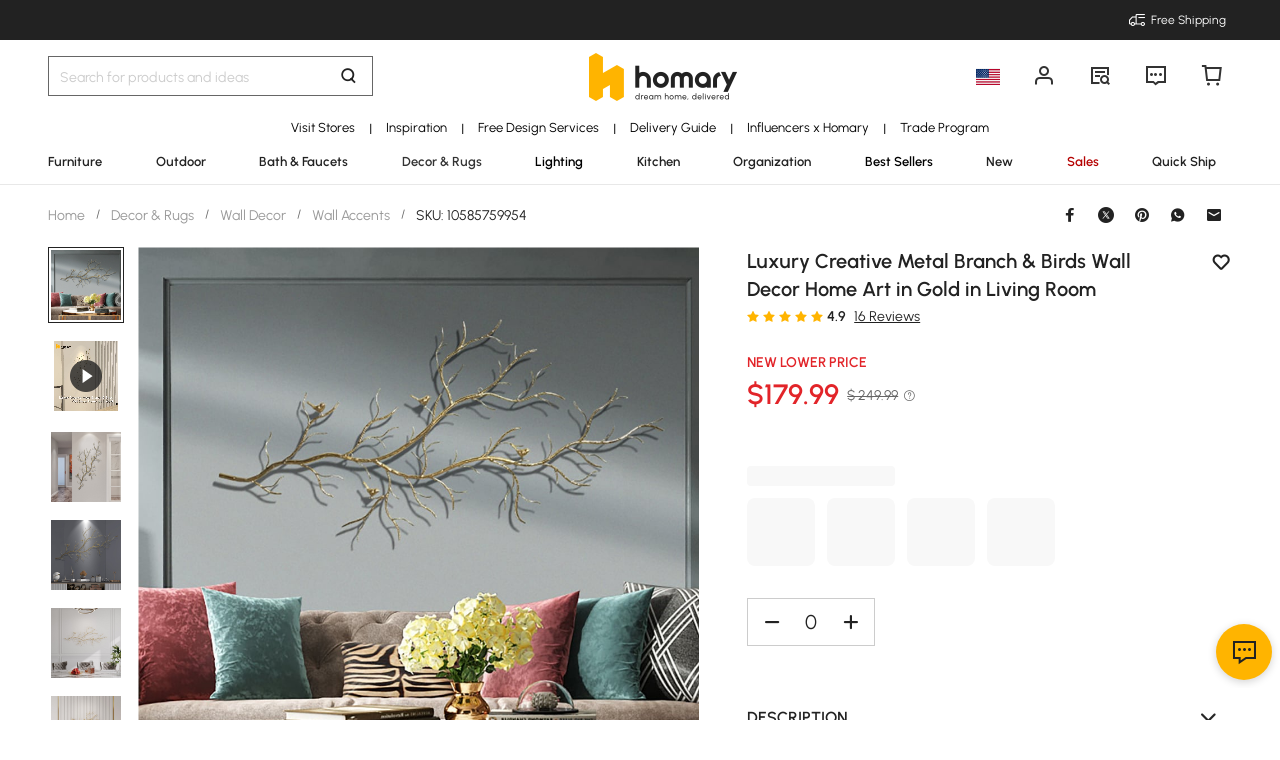

--- FILE ---
content_type: text/html; charset=utf-8
request_url: https://www.homary.com/item/luxury-creative-metal-branch-birds-wall-decor-home-art-in-gold-35592.html
body_size: 71452
content:
<!doctype html>
<html data-n-head-ssr lang="en-us" data-n-head="%7B%22lang%22:%7B%22ssr%22:%22en-us%22%7D%7D">
<head>
    <title>Luxury Metal Branch &amp; Birds Wall Decor in Gold | Homary</title><meta data-n-head="ssr" charset="utf-8"><meta data-n-head="ssr" name="viewport" content="width=device-width, initial-scale=1"><meta data-n-head="ssr" http-equiv="x-dns-prefetch-control" content="on"><meta data-n-head="ssr" name="keywords" content="Gold Branch Wall Decor, 3D Birds Wall Art, Luxury Wall Decor, Metal Wall Art, Creative Bird Design"><meta data-n-head="ssr" name="description" content="Enhance your living room with our luxurious metal branch &amp; birds wall decor. Its intricate gold design adds elegance and a touch of modern sophistication to any room."><meta data-n-head="ssr" name="robots" content="max-image-preview:large"><meta data-n-head="ssr" property="og:url" content="https://www.homary.com/item/luxury-creative-metal-branch-birds-wall-decor-home-art-in-gold-35592.html"><meta data-n-head="ssr" property="og:title" content="Luxury Metal Branch &amp; Birds Wall Decor in Gold | Homary"><meta data-n-head="ssr" property="og:type" content="website"><meta data-n-head="ssr" property="og:description" content="Enhance your living room with our luxurious metal branch &amp; birds wall decor. Its intricate gold design adds elegance and a touch of modern sophistication to any room."><meta data-n-head="ssr" property="og:image" content="https://img5.su-cdn.com/cdn-cgi/image/width=750,height=750/mall/file/2021/08/26/c303189471f04c6cb93bed9dac025eb9.jpg"><meta data-n-head="ssr" property="fb:app_id" content="323056598293129"><link data-n-head="ssr" rel="icon" type="image/x-icon" href="https://img5.su-cdn.com/common/2023/05/05/homary.ico"><link data-n-head="ssr" rel="alternate" hreflang="x-default" href="https://www.homary.com/item/luxury-creative-metal-branch-birds-wall-decor-home-art-in-gold-35592.html"><link data-n-head="ssr" rel="alternate" hreflang="en" href="https://www.homary.com/item/luxury-creative-metal-branch-birds-wall-decor-home-art-in-gold-35592.html"><link data-n-head="ssr" rel="alternate" hreflang="en-us" href="https://www.homary.com/item/luxury-creative-metal-branch-birds-wall-decor-home-art-in-gold-35592.html"><link data-n-head="ssr" rel="alternate" hreflang="en-gb" href="https://uk.homary.com/item/luxury-creative-metal-branch-birds-wall-decor-home-art-in-gold-35592.html"><link data-n-head="ssr" rel="alternate" hreflang="fr" href="https://fr.homary.com/item/luxury-creative-metal-branch-birds-wall-decor-home-art-in-gold-35592.html"><link data-n-head="ssr" rel="alternate" hreflang="fr-fr" href="https://fr.homary.com/item/luxury-creative-metal-branch-birds-wall-decor-home-art-in-gold-35592.html"><link data-n-head="ssr" rel="alternate" hreflang="es" href="https://es.homary.com/item/luxury-creative-metal-branch-birds-wall-decor-home-art-in-gold-35592.html"><link data-n-head="ssr" rel="alternate" hreflang="es-es" href="https://es.homary.com/item/luxury-creative-metal-branch-birds-wall-decor-home-art-in-gold-35592.html"><link data-n-head="ssr" rel="alternate" hreflang="en-pt" href="https://es.homary.com/en/item/luxury-creative-metal-branch-birds-wall-decor-home-art-in-gold-35592.html"><link data-n-head="ssr" rel="alternate" hreflang="en-cz" href="https://es.homary.com/en/item/luxury-creative-metal-branch-birds-wall-decor-home-art-in-gold-35592.html"><link data-n-head="ssr" rel="alternate" hreflang="en-dk" href="https://es.homary.com/en/item/luxury-creative-metal-branch-birds-wall-decor-home-art-in-gold-35592.html"><link data-n-head="ssr" rel="alternate" hreflang="en-pl" href="https://es.homary.com/en/item/luxury-creative-metal-branch-birds-wall-decor-home-art-in-gold-35592.html"><link data-n-head="ssr" rel="alternate" hreflang="fr-lu" href="https://es.homary.com/fr/item/luxury-creative-metal-branch-birds-wall-decor-home-art-in-gold-35592.html"><link data-n-head="ssr" rel="alternate" hreflang="en-ie" href="https://es.homary.com/en/item/luxury-creative-metal-branch-birds-wall-decor-home-art-in-gold-35592.html"><link data-n-head="ssr" rel="alternate" hreflang="pt-pt" href="https://es.homary.com/pt/item/luxury-creative-metal-branch-birds-wall-decor-home-art-in-gold-35592.html"><link data-n-head="ssr" rel="alternate" hreflang="cs-cz" href="https://es.homary.com/cs/item/luxury-creative-metal-branch-birds-wall-decor-home-art-in-gold-35592.html"><link data-n-head="ssr" rel="alternate" hreflang="en-au" href="https://au.homary.com/item/luxury-creative-metal-branch-birds-wall-decor-home-art-in-gold-35592.html"><link data-n-head="ssr" rel="canonical" href="https://www.homary.com/item/luxury-creative-metal-branch-birds-wall-decor-home-art-in-gold-35592.html"><script data-n-head="ssr" src="https://img5.su-cdn.com/common/2024/02/27/db0b3c3bce61fe6d98a72d0cbaba4d1a.js" type="text/javascript" charset="utf-8" defer></script><script data-n-head="ssr" src="https://asset.fwcdn3.com/js/fwn.js" type="text/javascript" charset="utf-8" defer></script><link rel="preload" href="https://static.su-cdn.com/js/runtime.1cc7d552f36f0d047394.js" as="script"><link rel="preload" href="https://static.su-cdn.com/css/ant-design-vue.875983756813d2067266.css" as="style"><link rel="preload" href="https://static.su-cdn.com/js/ant-design-vue.df04140f7eef818ddd11.js" as="script"><link rel="preload" href="https://static.su-cdn.com/js/commons/app.22dba43900548c7a097c.js" as="script"><link rel="preload" href="https://static.su-cdn.com/js/request.163b39fbc9df35f6acc4.js" as="script"><link rel="preload" href="https://static.su-cdn.com/css/lib.4fead539c6241d0a64bf.css" as="style"><link rel="preload" href="https://static.su-cdn.com/js/lib.b1bfadad6926cd144af8.js" as="script"><link rel="preload" href="https://static.su-cdn.com/js/plugins.cf89ee65751e1708aedb.js" as="script"><link rel="preload" href="https://static.su-cdn.com/js/lodash.1ae6a9743f54f88ce75c.js" as="script"><link rel="preload" href="https://static.su-cdn.com/css/swiper.aec97e44abb430dbaf6e.css" as="style"><link rel="preload" href="https://static.su-cdn.com/js/swiper.32d0ab2caee792c51e56.js" as="script"><link rel="preload" href="https://static.su-cdn.com/js/moment.04bc1629661f4ad8517e.js" as="script"><link rel="preload" href="https://static.su-cdn.com/js/vueqr.9df9c427e92a1d124832.js" as="script"><link rel="preload" href="https://static.su-cdn.com/js/xgplayer.9ffbb1289a09aa9e276d.js" as="script"><link rel="preload" href="https://static.su-cdn.com/css/app.d09546512acc709842b2.css" as="style"><link rel="preload" href="https://static.su-cdn.com/js/app.54484aeaf38cecd29040.js" as="script"><link rel="preload" href="https://static.su-cdn.com/css/pages/product/detail.b38f7e1d7fc1efb7ed73.css" as="style"><link rel="preload" href="https://static.su-cdn.com/js/pages/product/detail.9b11cc5d796fa5bf2f13.js" as="script"><link rel="preload" href="https://static.su-cdn.com/css/pages/product/detail/pages/reviews/index.220658e08adf1c73e96b.css" as="style"><link rel="preload" href="https://static.su-cdn.com/js/pages/product/detail/pages/reviews/index.dbf1412963314f5cd64d.js" as="script"><link rel="stylesheet" href="https://static.su-cdn.com/css/ant-design-vue.875983756813d2067266.css"><link rel="stylesheet" href="https://static.su-cdn.com/css/lib.4fead539c6241d0a64bf.css"><link rel="stylesheet" href="https://static.su-cdn.com/css/swiper.aec97e44abb430dbaf6e.css"><link rel="stylesheet" href="https://static.su-cdn.com/css/app.d09546512acc709842b2.css"><link rel="stylesheet" href="https://static.su-cdn.com/css/pages/product/detail.b38f7e1d7fc1efb7ed73.css"><link rel="stylesheet" href="https://static.su-cdn.com/css/pages/product/detail/pages/reviews/index.220658e08adf1c73e96b.css">
</head>
<body>
<div data-server-rendered="true" id="__nuxt"><!----><div id="__layout"><div data-v-58fbfd12 data-v-58fbfd12><div class="container" data-v-58fbfd12><header class="home-header" data-v-58fbfd12><div class="head" data-v-555550eb data-v-58fbfd12><div class="home-header-content" data-v-e167fdf4 data-v-555550eb><div class="new-top-banner" data-v-2432625e data-v-e167fdf4><div class="new-top-info responsive-wrap" data-v-2432625e><!----> <span class="slot-left" data-v-2432625e></span> <div class="top-right" data-v-2432625e><div class="free-shipping top-right-item" data-v-2432625e><i class="iconfont iconfree_sp" data-v-2432625e></i> <span class="text" data-v-2432625e>Free Shipping</span></div> <!----> <!----> <!----></div></div> <!----></div> <div class="nav-bar-warpper" data-v-e167fdf4><div class="nav-bar-tools responsive-wrap" data-v-e167fdf4><div class="search" data-v-e167fdf4><div class="search-input" data-v-21a68ed1 data-v-e167fdf4><div class="h-search-bg" style="display:none;" data-v-21a68ed1></div> <span class="search-warp ant-input-affix-wrapper ant-input-affix-wrapper-lg" data-v-21a68ed1><input placeholder="Search for products and ideas" type="text" autocomplete="off" value="" class="ant-input ant-input-lg"><span class="ant-input-suffix"></span></span> <input type="text" value="" class="hidden-input ant-input" data-v-21a68ed1> <div class="right-content right-content-new" data-v-21a68ed1><div class="right-content-info" data-v-21a68ed1><i class="iconfont iconsearch" data-v-21a68ed1></i></div></div> <!----> <!----> <!----> <!----></div></div> <div class="logo-box" data-v-e167fdf4><div class="logo-warp" data-v-e167fdf4><a href="/" data-v-e167fdf4><img alt="Homary" src="https://img5.su-cdn.com/common/2025/10/14/296x96_55f23a23f3a79bd96b2f99faa34a72a1.png" class="logo-img" style="vertical-align:middle;cursor:pointer;" data-v-026270ca data-v-e167fdf4></a></div></div> <ul class="nav-button-tools" data-v-e167fdf4><li class="nav-button-tools-li" data-v-e167fdf4><a class="config" data-v-e167fdf4 data-v-e167fdf4><div class="site-icon-box" data-v-e167fdf4><img alt="National flag" src="" title="en" class="site-icon" style="display:none;" data-v-026270ca data-v-e167fdf4></div></a></li> <li class="nav-button-tools-li" data-v-e167fdf4><div class="user-info" data-v-e167fdf4 data-v-e167fdf4><span title="Account" class="icon" data-v-e167fdf4><i class="iconfont iconpublic_nav_new_user" data-v-e167fdf4></i></span></div></li> <li class="nav-button-tools-li nav-orders" data-v-e167fdf4><div class="nav-orders-info" data-v-e167fdf4><span title="My Orders" class="icon" data-v-e167fdf4><i class="iconfont iconpublic_nav_new_order" data-v-e167fdf4></i></span></div></li> <li class="nav-button-tools-li" data-v-e167fdf4><div class="support-div" data-v-e167fdf4 data-v-e167fdf4><span title="Support" class="icon" data-v-e167fdf4><i class="iconfont iconpublic_nav_new_support" data-v-e167fdf4></i></span></div></li> <li class="nav-button-tools-li nav-button-tools-cart" data-v-e167fdf4><div class="cart-warp" data-v-e167fdf4><!----> <div class="cart-box-icon" data-v-e167fdf4><span title="Cart" class="icon" data-v-e167fdf4><i class="iconfont iconpublic_nav_new_cart" data-v-e167fdf4></i></span></div></div> <div data-v-cc07d624 data-v-e167fdf4><!----> <!----></div></li></ul></div> <div data-v-0f3b2336 data-v-e167fdf4><!----></div></div> <!----> <!----></div> <div class="sticky home-category" data-v-637472c0 data-v-555550eb><div class="responsive-wrap secondary-channel" data-v-4ef342ac data-v-637472c0><nav class="secondary-channel-warp" data-v-4ef342ac><div class="category-second-list" data-v-4ef342ac><div class="category-second-item" data-v-4ef342ac><a href="/lego/usshowroom-2139.html" aria-label="Go to Visit Stores Category" aria-haspopup="true" class="box-name" data-v-4ef342ac><span class="second-nav-img" style="color:#000000;" data-v-4ef342ac>Visit Stores</span></a> <span class="second-line" data-v-4ef342ac>|</span> <!----></div><div class="category-second-item" data-v-4ef342ac><a href="/room-ideas" aria-label="Go to Inspiration Category" aria-haspopup="true" class="box-name" data-v-4ef342ac><span class="second-nav-img" style="color:#000000;" data-v-4ef342ac>Inspiration</span></a> <span class="second-line" data-v-4ef342ac>|</span> <!----></div><div class="category-second-item" data-v-4ef342ac><a href="/lego/designservice-1499.html" aria-label="Go to Free Design Services Category" class="box-name" data-v-4ef342ac><span class="second-nav-img" style="color:#000000;" data-v-4ef342ac>Free Design Services</span></a> <span class="second-line" data-v-4ef342ac>|</span> <!----></div><div class="category-second-item" data-v-4ef342ac><a href="/lego/delivery-guide-2006.html" aria-label="Go to Delivery Guide Category" class="box-name" data-v-4ef342ac><span class="second-nav-img" style="color:#000000;" data-v-4ef342ac>Delivery Guide</span></a> <span class="second-line" data-v-4ef342ac>|</span> <!----></div><div class="category-second-item" data-v-4ef342ac><a href="/lego/influencer-home-style-inspiration-1904.html" aria-label="Go to Influencers x Homary Category" class="box-name" data-v-4ef342ac><span class="second-nav-img" style="color:#000000;" data-v-4ef342ac>Influencers x Homary</span></a> <span class="second-line" data-v-4ef342ac>|</span> <!----></div><div class="category-second-item" data-v-4ef342ac><a href="/lego/business-to-business-2201.html" aria-label="Go to Trade Program Category" class="box-name" data-v-4ef342ac><span class="second-nav-img" style="color:#000000;" data-v-4ef342ac>Trade Program</span></a> <!----> <!----></div></div> <!----></nav> <div class="mask" style="display:none;" data-v-4ef342ac></div> <div class="nav-detail" style="left:auto;display:none;" data-v-4ef342ac><!----></div></div> <div class="responsive-wrap main-channel" data-v-3d375b2b data-v-637472c0><nav class="main-channel-warp" data-v-3d375b2b><div class="category-main-list" data-v-3d375b2b><div class="category-main-item" data-v-3d375b2b><a href="/furniture/f0/furniture-11.html" aria-label="Go to Furniture Category" aria-haspopup="true" class="box-name" data-v-3d375b2b><span class="main-nav-img" style="color:#222;" data-v-3d375b2b>Furniture</span></a></div><div class="category-main-item" data-v-3d375b2b><a href="/outdoor/f0/outdoor-110.html" aria-label="Go to Outdoor Category" aria-haspopup="true" class="box-name" data-v-3d375b2b><span class="main-nav-img" style="color:#222;" data-v-3d375b2b>Outdoor</span></a></div><div class="category-main-item" data-v-3d375b2b><a href="/bath-faucets/f0/bath-faucets-53.html" aria-label="Go to Bath &amp; Faucets Category" aria-haspopup="true" class="box-name" data-v-3d375b2b><span class="main-nav-img" style="color:#222;" data-v-3d375b2b>Bath &amp; Faucets</span></a></div><div class="category-main-item" data-v-3d375b2b><a href="/decor-rugs/f0/decor-rugs-124.html" aria-label="Go to Decor &amp; Rugs Category" aria-haspopup="true" class="box-name" data-v-3d375b2b><span class="main-nav-img" style="color:#333333;" data-v-3d375b2b>Decor &amp; Rugs</span></a></div><div class="category-main-item" data-v-3d375b2b><a href="/lighting/f0/lighting-62.html" aria-label="Go to Lighting Category" aria-haspopup="true" class="box-name" data-v-3d375b2b><span class="main-nav-img" style="color:#000000;" data-v-3d375b2b>Lighting</span></a></div><div class="category-main-item" data-v-3d375b2b><a href="/kitchen/f0/kitchen-78.html" aria-label="Go to Kitchen Category" aria-haspopup="true" class="box-name" data-v-3d375b2b><span class="main-nav-img" style="color:#222;" data-v-3d375b2b>Kitchen</span></a></div><div class="category-main-item" data-v-3d375b2b><a href="/organization/f0/organization-97.html" aria-label="Go to Organization Category" aria-haspopup="true" class="box-name" data-v-3d375b2b><span class="main-nav-img" style="color:#222;" data-v-3d375b2b>Organization</span></a></div><div class="category-main-item" data-v-3d375b2b><a href="/best-sellers.html" aria-label="Go to Best Sellers Category" class="box-name" data-v-3d375b2b><span class="main-nav-img" style="color:#000000;" data-v-3d375b2b>Best Sellers</span></a></div><div class="category-main-item" data-v-3d375b2b><a href="/lego/new2025-1915.html" aria-label="Go to New Category" class="box-name" data-v-3d375b2b><span class="main-nav-img" style="color:#222;" data-v-3d375b2b>New</span></a></div><div class="category-main-item" data-v-3d375b2b><a href="/deals.html" aria-label="Go to Sales Category" aria-haspopup="true" class="box-name" data-v-3d375b2b><span class="main-nav-img" style="color:#B50202;" data-v-3d375b2b>Sales</span></a></div><div class="category-main-item" data-v-3d375b2b><a href="/lego/hot-picks-with-limited-offer-1948.html" aria-label="Go to Quick Ship Category" class="box-name" data-v-3d375b2b><span class="main-nav-img" style="color:#222;" data-v-3d375b2b>Quick Ship</span></a></div></div> <!----></nav> <div class="mask" style="display:none;" data-v-3d375b2b></div> <div class="nav-detail" style="left:auto;display:none;" data-v-3d375b2b><!----></div></div></div> <!----></div></header> <section class="nuxt-content" data-v-58fbfd12><div class="product-warpper new-style product-warpper-v2" data-v-117c772a data-v-58fbfd12><div class="responsive-wrap" data-v-117c772a><div class="breadcrumb product-breadcrumb" data-v-772ac56f data-v-117c772a><div class="ant-breadcrumb" data-v-772ac56f><span data-v-772ac56f><span class="ant-breadcrumb-link"><a href="/" class="breadcrumb-link" data-v-772ac56f>
                Home
            </a></span><span class="ant-breadcrumb-separator">/</span></span><span data-v-772ac56f><span class="ant-breadcrumb-link"><a href="/decor-rugs/f0/decor-rugs-124.html" class="breadcrumb-link" data-v-772ac56f>
                Decor &amp; Rugs
            </a></span><span class="ant-breadcrumb-separator">/</span></span><span data-v-772ac56f><span class="ant-breadcrumb-link"><a href="/decor-rugs/f0/wall-decor-131.html" class="breadcrumb-link" data-v-772ac56f>
                Wall Decor
            </a></span><span class="ant-breadcrumb-separator">/</span></span><span data-v-772ac56f><span class="ant-breadcrumb-link"><a href="/decor-rugs/f0/wall-accents-133.html" class="breadcrumb-link" data-v-772ac56f>
                Wall Accents
            </a></span><span class="ant-breadcrumb-separator">/</span></span><span data-v-772ac56f><span class="ant-breadcrumb-link"><span class="breadcrumb-link current-item" data-v-772ac56f>
                SKU: 10585759954
            </span></span><span class="ant-breadcrumb-separator">/</span></span></div></div> <div data-v-45b7836c data-v-117c772a><div class="ant-spin-nested-loading" data-v-45b7836c><div class="ant-spin-container"><div class="product-info" data-v-45b7836c><div class="product-info-main" data-v-45b7836c><div class="product-info-main-content" style="top:0px;" data-v-45b7836c><div class="product-info-share" data-v-45b7836c><!----></div> <div class="product-info-main-boxs" data-v-45b7836c><div class="product-top-warp" data-v-d7d46566 data-v-45b7836c><div style="clear: both" data-v-d7d46566><div class="top-title" data-v-d7d46566><h1 class="product-info-title" data-v-d7d46566>
                Luxury Creative Metal Branch &amp; Birds Wall Decor Home Art in Gold in Living Room
            </h1> <div class="product-info__wishlist-new" data-v-d7d46566><div class="product-wishlist wishlist-ideas-addlist" data-v-4759786c data-v-d7d46566><div class="product-item-wishList" data-v-4759786c><i class="iconfont iconlist_wishlist_default" data-v-4759786c></i></div> <!----> <i class="popover-arrow" data-v-4759786c></i> <!----></div></div></div> <!----></div> <div class="product-info-main-rate" data-v-d7d46566><ul tabIndex="-1" role="radiogroup" void-color="#e3e3e3" size="12px" class="ant-rate ant-rate-disabled" style="font-size:12px;color:#ffb400;" data-v-62478b9a data-v-d7d46566><li class="ant-rate-star ant-rate-star-full"><div role="radio" aria-checked="true" aria-posinset="1" aria-setsize="5" tabIndex="0"><div class="ant-rate-star-first"><i aria-label="icon: star" class="anticon anticon-star"><svg viewBox="64 64 896 896" focusable="false" data-icon="star" width="1em" height="1em" fill="currentColor" aria-hidden="true"><path d="M908.1 353.1l-253.9-36.9L540.7 86.1c-3.1-6.3-8.2-11.4-14.5-14.5-15.8-7.8-35-1.3-42.9 14.5L369.8 316.2l-253.9 36.9c-7 1-13.4 4.3-18.3 9.3a32.05 32.05 0 0 0 .6 45.3l183.7 179.1-43.4 252.9a31.95 31.95 0 0 0 46.4 33.7L512 754l227.1 119.4c6.2 3.3 13.4 4.4 20.3 3.2 17.4-3 29.1-19.5 26.1-36.9l-43.4-252.9 183.7-179.1c5-4.9 8.3-11.3 9.3-18.3 2.7-17.5-9.5-33.7-27-36.3z"></path></svg></i></div><div class="ant-rate-star-second"><i aria-label="icon: star" class="anticon anticon-star"><svg viewBox="64 64 896 896" focusable="false" data-icon="star" width="1em" height="1em" fill="currentColor" aria-hidden="true"><path d="M908.1 353.1l-253.9-36.9L540.7 86.1c-3.1-6.3-8.2-11.4-14.5-14.5-15.8-7.8-35-1.3-42.9 14.5L369.8 316.2l-253.9 36.9c-7 1-13.4 4.3-18.3 9.3a32.05 32.05 0 0 0 .6 45.3l183.7 179.1-43.4 252.9a31.95 31.95 0 0 0 46.4 33.7L512 754l227.1 119.4c6.2 3.3 13.4 4.4 20.3 3.2 17.4-3 29.1-19.5 26.1-36.9l-43.4-252.9 183.7-179.1c5-4.9 8.3-11.3 9.3-18.3 2.7-17.5-9.5-33.7-27-36.3z"></path></svg></i></div></div></li><li class="ant-rate-star ant-rate-star-full"><div role="radio" aria-checked="true" aria-posinset="2" aria-setsize="5" tabIndex="0"><div class="ant-rate-star-first"><i aria-label="icon: star" class="anticon anticon-star"><svg viewBox="64 64 896 896" focusable="false" data-icon="star" width="1em" height="1em" fill="currentColor" aria-hidden="true"><path d="M908.1 353.1l-253.9-36.9L540.7 86.1c-3.1-6.3-8.2-11.4-14.5-14.5-15.8-7.8-35-1.3-42.9 14.5L369.8 316.2l-253.9 36.9c-7 1-13.4 4.3-18.3 9.3a32.05 32.05 0 0 0 .6 45.3l183.7 179.1-43.4 252.9a31.95 31.95 0 0 0 46.4 33.7L512 754l227.1 119.4c6.2 3.3 13.4 4.4 20.3 3.2 17.4-3 29.1-19.5 26.1-36.9l-43.4-252.9 183.7-179.1c5-4.9 8.3-11.3 9.3-18.3 2.7-17.5-9.5-33.7-27-36.3z"></path></svg></i></div><div class="ant-rate-star-second"><i aria-label="icon: star" class="anticon anticon-star"><svg viewBox="64 64 896 896" focusable="false" data-icon="star" width="1em" height="1em" fill="currentColor" aria-hidden="true"><path d="M908.1 353.1l-253.9-36.9L540.7 86.1c-3.1-6.3-8.2-11.4-14.5-14.5-15.8-7.8-35-1.3-42.9 14.5L369.8 316.2l-253.9 36.9c-7 1-13.4 4.3-18.3 9.3a32.05 32.05 0 0 0 .6 45.3l183.7 179.1-43.4 252.9a31.95 31.95 0 0 0 46.4 33.7L512 754l227.1 119.4c6.2 3.3 13.4 4.4 20.3 3.2 17.4-3 29.1-19.5 26.1-36.9l-43.4-252.9 183.7-179.1c5-4.9 8.3-11.3 9.3-18.3 2.7-17.5-9.5-33.7-27-36.3z"></path></svg></i></div></div></li><li class="ant-rate-star ant-rate-star-full"><div role="radio" aria-checked="true" aria-posinset="3" aria-setsize="5" tabIndex="0"><div class="ant-rate-star-first"><i aria-label="icon: star" class="anticon anticon-star"><svg viewBox="64 64 896 896" focusable="false" data-icon="star" width="1em" height="1em" fill="currentColor" aria-hidden="true"><path d="M908.1 353.1l-253.9-36.9L540.7 86.1c-3.1-6.3-8.2-11.4-14.5-14.5-15.8-7.8-35-1.3-42.9 14.5L369.8 316.2l-253.9 36.9c-7 1-13.4 4.3-18.3 9.3a32.05 32.05 0 0 0 .6 45.3l183.7 179.1-43.4 252.9a31.95 31.95 0 0 0 46.4 33.7L512 754l227.1 119.4c6.2 3.3 13.4 4.4 20.3 3.2 17.4-3 29.1-19.5 26.1-36.9l-43.4-252.9 183.7-179.1c5-4.9 8.3-11.3 9.3-18.3 2.7-17.5-9.5-33.7-27-36.3z"></path></svg></i></div><div class="ant-rate-star-second"><i aria-label="icon: star" class="anticon anticon-star"><svg viewBox="64 64 896 896" focusable="false" data-icon="star" width="1em" height="1em" fill="currentColor" aria-hidden="true"><path d="M908.1 353.1l-253.9-36.9L540.7 86.1c-3.1-6.3-8.2-11.4-14.5-14.5-15.8-7.8-35-1.3-42.9 14.5L369.8 316.2l-253.9 36.9c-7 1-13.4 4.3-18.3 9.3a32.05 32.05 0 0 0 .6 45.3l183.7 179.1-43.4 252.9a31.95 31.95 0 0 0 46.4 33.7L512 754l227.1 119.4c6.2 3.3 13.4 4.4 20.3 3.2 17.4-3 29.1-19.5 26.1-36.9l-43.4-252.9 183.7-179.1c5-4.9 8.3-11.3 9.3-18.3 2.7-17.5-9.5-33.7-27-36.3z"></path></svg></i></div></div></li><li class="ant-rate-star ant-rate-star-full"><div role="radio" aria-checked="true" aria-posinset="4" aria-setsize="5" tabIndex="0"><div class="ant-rate-star-first"><i aria-label="icon: star" class="anticon anticon-star"><svg viewBox="64 64 896 896" focusable="false" data-icon="star" width="1em" height="1em" fill="currentColor" aria-hidden="true"><path d="M908.1 353.1l-253.9-36.9L540.7 86.1c-3.1-6.3-8.2-11.4-14.5-14.5-15.8-7.8-35-1.3-42.9 14.5L369.8 316.2l-253.9 36.9c-7 1-13.4 4.3-18.3 9.3a32.05 32.05 0 0 0 .6 45.3l183.7 179.1-43.4 252.9a31.95 31.95 0 0 0 46.4 33.7L512 754l227.1 119.4c6.2 3.3 13.4 4.4 20.3 3.2 17.4-3 29.1-19.5 26.1-36.9l-43.4-252.9 183.7-179.1c5-4.9 8.3-11.3 9.3-18.3 2.7-17.5-9.5-33.7-27-36.3z"></path></svg></i></div><div class="ant-rate-star-second"><i aria-label="icon: star" class="anticon anticon-star"><svg viewBox="64 64 896 896" focusable="false" data-icon="star" width="1em" height="1em" fill="currentColor" aria-hidden="true"><path d="M908.1 353.1l-253.9-36.9L540.7 86.1c-3.1-6.3-8.2-11.4-14.5-14.5-15.8-7.8-35-1.3-42.9 14.5L369.8 316.2l-253.9 36.9c-7 1-13.4 4.3-18.3 9.3a32.05 32.05 0 0 0 .6 45.3l183.7 179.1-43.4 252.9a31.95 31.95 0 0 0 46.4 33.7L512 754l227.1 119.4c6.2 3.3 13.4 4.4 20.3 3.2 17.4-3 29.1-19.5 26.1-36.9l-43.4-252.9 183.7-179.1c5-4.9 8.3-11.3 9.3-18.3 2.7-17.5-9.5-33.7-27-36.3z"></path></svg></i></div></div></li><li class="ant-rate-star ant-rate-star-full"><div role="radio" aria-checked="true" aria-posinset="5" aria-setsize="5" tabIndex="0"><div class="ant-rate-star-first"><i aria-label="icon: star" class="anticon anticon-star"><svg viewBox="64 64 896 896" focusable="false" data-icon="star" width="1em" height="1em" fill="currentColor" aria-hidden="true"><path d="M908.1 353.1l-253.9-36.9L540.7 86.1c-3.1-6.3-8.2-11.4-14.5-14.5-15.8-7.8-35-1.3-42.9 14.5L369.8 316.2l-253.9 36.9c-7 1-13.4 4.3-18.3 9.3a32.05 32.05 0 0 0 .6 45.3l183.7 179.1-43.4 252.9a31.95 31.95 0 0 0 46.4 33.7L512 754l227.1 119.4c6.2 3.3 13.4 4.4 20.3 3.2 17.4-3 29.1-19.5 26.1-36.9l-43.4-252.9 183.7-179.1c5-4.9 8.3-11.3 9.3-18.3 2.7-17.5-9.5-33.7-27-36.3z"></path></svg></i></div><div class="ant-rate-star-second"><i aria-label="icon: star" class="anticon anticon-star"><svg viewBox="64 64 896 896" focusable="false" data-icon="star" width="1em" height="1em" fill="currentColor" aria-hidden="true"><path d="M908.1 353.1l-253.9-36.9L540.7 86.1c-3.1-6.3-8.2-11.4-14.5-14.5-15.8-7.8-35-1.3-42.9 14.5L369.8 316.2l-253.9 36.9c-7 1-13.4 4.3-18.3 9.3a32.05 32.05 0 0 0 .6 45.3l183.7 179.1-43.4 252.9a31.95 31.95 0 0 0 46.4 33.7L512 754l227.1 119.4c6.2 3.3 13.4 4.4 20.3 3.2 17.4-3 29.1-19.5 26.1-36.9l-43.4-252.9 183.7-179.1c5-4.9 8.3-11.3 9.3-18.3 2.7-17.5-9.5-33.7-27-36.3z"></path></svg></i></div></div></li></ul> <span class="product-info-main-rate-value" data-v-d7d46566>4.9</span> <span class="product-info-main-rate-count" data-v-d7d46566> 16 Reviews </span></div> <!----><!----><!----> <div class="atmosphere-warpper" data-v-d7d46566><div class="atmosphere" data-v-7c832c35 data-v-d7d46566><div class="product-info-atmosphere atmosphere-item" data-v-7c832c35><span class="atmosphere-text tips-en" data-v-7c832c35>New Lower Price</span></div></div> <div class="product-price-warpper" data-v-d7d46566><!----> <div class="price-boxs" data-v-d7d46566><div class="price-warp" data-v-d7d46566><!----> <span class="product-price-warpper-symbol product-price-warpper-symbol-active product-price-warpper-symbol-red" data-v-d7d46566><span class="currency">$ </span>179<span class="point">.99</span></span></div> <div class="price-save-warp" data-v-d7d46566><span class="product-price-tag-symbol" data-v-d7d46566>
                            $ 249.99
                        </span> <i class="iconfont iconhome_sidebar_icon_help strikethrough-price-icon" data-v-d7d46566></i></div></div></div></div> <!----> <div is-new-product="true" class="after-coupn-second" data-v-302e17b8 data-v-d7d46566><!----> <!----> <!----></div> <!----></div> <div data-v-85b46ac0 data-v-45b7836c><ul class="product-sku-spec-skeleton" data-v-85b46ac0><li data-v-85b46ac0><div class="product-sku-spec-skeleton-payment ant-skeleton-loading" data-v-85b46ac0></div> <div class="product-sku-spec-skeleton-title ant-skeleton-loading" data-v-85b46ac0></div> <ul class="product-sku-spec-skeleton-list" data-v-85b46ac0><li class="product-sku-spec-skeleton-item ant-skeleton-loading" data-v-85b46ac0></li><li class="product-sku-spec-skeleton-item ant-skeleton-loading" data-v-85b46ac0></li><li class="product-sku-spec-skeleton-item ant-skeleton-loading" data-v-85b46ac0></li><li class="product-sku-spec-skeleton-item ant-skeleton-loading" data-v-85b46ac0></li></ul></li></ul></div> <!----> <!----> <div class="product-info__action" data-v-45b7836c><div class="product-info__action--qty custom-input-number" data-v-45b7836c><span class="btn minus" data-v-45b7836c><i class="iconfont iconcart_qty_less" data-v-45b7836c></i></span> <input type="number" max="99" value="0" class="ipt ant-input" data-v-45b7836c> <span class="btn plus" data-v-45b7836c><i class="iconfont iconcart_qty_plus" data-v-45b7836c></i></span></div> <!----></div> <!----> <div class="eta-service-warpper" data-v-207f7ed2 data-v-45b7836c><div class="eta-service-skeleton" data-v-207f7ed2><div class="ant-skeleton ant-skeleton-active" data-v-207f7ed2><div class="ant-skeleton-content"><ul class="ant-skeleton-paragraph"><li style="width:61%;"></li></ul></div></div><div class="ant-skeleton ant-skeleton-active" data-v-207f7ed2><div class="ant-skeleton-content"><ul class="ant-skeleton-paragraph"><li style="width:61%;"></li></ul></div></div><div class="ant-skeleton ant-skeleton-active" data-v-207f7ed2><div class="ant-skeleton-content"><ul class="ant-skeleton-paragraph"><li style="width:61%;"></li></ul></div></div></div> <!----> <!----> <!----> <div data-v-0f3b2336 data-v-207f7ed2><!----></div></div> <!----> <!----></div> <!----> <div class="product-details__wrap" data-v-f0f00b8e data-v-45b7836c><div class="ant-collapse ant-collapse-borderless ant-collapse-icon-position-right" data-v-f0f00b8e><div role="tablist" class="product-details__description ant-collapse-item ant-collapse-item-active" data-v-f0f00b8e><div role="button" tabIndex="0" aria-expanded="true" class="ant-collapse-header"><span class="product-details__arrow--transform product-details__arrow--transform--active ant-collapse-arrow" data-v-f0f00b8e><i class="iconfont iconsort_down" data-v-f0f00b8e></i></span><h2 class="product-details-description-title title-en" data-v-f0f00b8e>
                    Description
                </h2></div><div class="ant-collapse-content ant-collapse-content-active"><div class="ant-collapse-content-box"> <div data-v-f0f00b8e><div class="product-details-description" data-v-f0f00b8e><div class="product-details-more" data-v-f0f00b8e><div class="product-details__description--content" data-v-f0f00b8e><p>It is a visually stunning and unique decoration item that can add a touch of elegance to any living space.</p><p><br /></p><p><strong>Features:</strong></p><p>【Special &amp; Modern Design】This Metal Branch &amp; Birds Wall Decor features an artistic and unique design that sets it apart from other wall decorations. The intricate detailing of the metal branches and birds creates a beautiful and elegant display on the wall.</p><p>【Durability】The decor item is made of high-quality metal, which ensures its durability and longevity. This ensures that you can enjoy it for years without worrying about it fading or falling apart.</p><p>【Versatile】It is versatile in that it can be used to decorate any room in your home, from the living room to the bedroom. It adds a touch of natural charm and tranquility to any space it is placed in.</p><p>【Easy to Installation】The installation process of this decor item is simple and convenient. It comes with all the necessary hardware and tools to ensure a quick and easy installation.</p><p><br /></p><p>- When cleaning, be careful not to scratch because it is made of metal.</p><p>- Color: Gold</p><p>- Assembly Required: No</p></div> <!----></div></div></div></div></div></div></div> <div class="ant-collapse ant-collapse-borderless ant-collapse-icon-position-right" data-v-f0f00b8e><div role="tablist" class="product-details__weights_warp ant-collapse-item" data-v-f0f00b8e><div role="button" tabIndex="0" class="ant-collapse-header"><span class="product-details__arrow--transform ant-collapse-arrow" data-v-f0f00b8e><i class="iconfont iconsort_down" data-v-f0f00b8e></i></span><h2 class="product-details-description-title title-en" data-v-f0f00b8e>
                    Weights &amp; Dimensions
                </h2></div><!----></div></div> <div class="ant-collapse ant-collapse-borderless ant-collapse-icon-position-right" data-v-f0f00b8e><div role="tablist" class="product-details__specifications_warp ant-collapse-item" data-v-f0f00b8e><div role="button" tabIndex="0" class="ant-collapse-header"><span class="product-details__arrow--transform ant-collapse-arrow" data-v-f0f00b8e><i class="iconfont iconsort_down" data-v-f0f00b8e></i></span><h2 class="product-details-description-title title-en" data-v-f0f00b8e>
                    Specifications
                </h2></div><!----></div></div> <div class="ant-collapse ant-collapse-borderless ant-collapse-icon-position-right" data-v-f0f00b8e></div> <!----> <!----></div> <div class="product-still-deciding" data-v-1c654da7 data-v-45b7836c><div class="product-still-deciding-title title-en" data-v-1c654da7>Still deciding?</div> <a href="https://www.homary.com/lego/usshowroom-2139.html" target="_blank" class="product-still-deciding-item showroom showroom-info" data-v-1c654da7><i class="iconfont iconitem_address1 left-icon" data-v-1c654da7></i> <span class="text" data-v-1c654da7>Welcome to Our Showroom</span> <i class="iconfont iconpayment_down1 right-icon" data-v-1c654da7></i></a> <a href="https://www.homary.com/lego/designservice-1499.html" target="_blank" class="product-still-deciding-item showroom" data-v-1c654da7><i class="iconfont iconitem_design1 left-icon" data-v-1c654da7></i> <span class="text" data-v-1c654da7>Request a Free Design Appointment</span> <i class="iconfont iconpayment_down1 right-icon" data-v-1c654da7></i></a> <!----></div></div></div> <div class="product-info-content" data-v-45b7836c><div is-new-product-recommend="true" class="main-product" data-v-3a08c91a data-v-45b7836c><div class="image-warp" data-v-4634aee5 data-v-3a08c91a><div data-v-97004a2c data-v-4634aee5><div class="swipe-box" data-v-97004a2c><div class="carousel-loading" data-v-97004a2c><div class="left-skeleton" data-v-97004a2c><div class="left-skeleton-item" data-v-97004a2c><!----> <img alt="Luxury Creative Metal Branch &amp; Birds Wall Decor Home Art in Gold in Living Room window image" src="https://img5.su-cdn.com/cdn-cgi/image/width=1000,height=1000/mall/file/2021/08/26/c303189471f04c6cb93bed9dac025eb9.jpg" srcset="
        https://img5.su-cdn.com/cdn-cgi/image/width=640,height=640/mall/file/2021/08/26/c303189471f04c6cb93bed9dac025eb9.jpg 640w,
        https://img5.su-cdn.com/cdn-cgi/image/width=750,height=750/mall/file/2021/08/26/c303189471f04c6cb93bed9dac025eb9.jpg 750w,
        https://img5.su-cdn.com/cdn-cgi/image/width=828,height=828/mall/file/2021/08/26/c303189471f04c6cb93bed9dac025eb9.jpg 828w,
        https://img5.su-cdn.com/cdn-cgi/image/width=960,height=960/mall/file/2021/08/26/c303189471f04c6cb93bed9dac025eb9.jpg 960w,
        https://img5.su-cdn.com/cdn-cgi/image/width=1000,height=1000/mall/file/2021/08/26/c303189471f04c6cb93bed9dac025eb9.jpg 1080w,
        https://img5.su-cdn.com/cdn-cgi/image/width=1000,height=1000/mall/file/2021/08/26/c303189471f04c6cb93bed9dac025eb9.jpg 1200w,
        https://img5.su-cdn.com/cdn-cgi/image/width=1000,height=1000/mall/file/2021/08/26/c303189471f04c6cb93bed9dac025eb9.jpg 1280w,
        https://img5.su-cdn.com/cdn-cgi/image/width=1000,height=1000/mall/file/2021/08/26/c303189471f04c6cb93bed9dac025eb9.jpg 1668w,
        https://img5.su-cdn.com/cdn-cgi/image/width=1000,height=1000/mall/file/2021/08/26/c303189471f04c6cb93bed9dac025eb9.jpg 1920w,
        https://img5.su-cdn.com/cdn-cgi/image/width=1000,height=1000/mall/file/2021/08/26/c303189471f04c6cb93bed9dac025eb9.jpg 2048w
        " class="image" data-v-026270ca data-v-97004a2c> <div class="ant-skeleton" data-v-97004a2c><div class="ant-skeleton-content"><ul class="ant-skeleton-paragraph"><li style="width:61%;"></li></ul></div></div></div><div class="left-skeleton-item" data-v-97004a2c><!----> <!----> <div class="ant-skeleton" data-v-97004a2c><div class="ant-skeleton-content"><ul class="ant-skeleton-paragraph"><li style="width:61%;"></li></ul></div></div></div><div class="left-skeleton-item" data-v-97004a2c><!----> <img alt="Luxury Creative Metal Branch &amp; Birds Wall Decor Home Art in Gold in Living Room window image" src="https://img5.su-cdn.com/cdn-cgi/image/width=1000,height=1000/mall/file/2021/08/18/467d2d71dffd4d0fae581752e71c1b22.jpg" srcset="
        https://img5.su-cdn.com/cdn-cgi/image/width=640,height=640/mall/file/2021/08/18/467d2d71dffd4d0fae581752e71c1b22.jpg 640w,
        https://img5.su-cdn.com/cdn-cgi/image/width=750,height=750/mall/file/2021/08/18/467d2d71dffd4d0fae581752e71c1b22.jpg 750w,
        https://img5.su-cdn.com/cdn-cgi/image/width=828,height=828/mall/file/2021/08/18/467d2d71dffd4d0fae581752e71c1b22.jpg 828w,
        https://img5.su-cdn.com/cdn-cgi/image/width=960,height=960/mall/file/2021/08/18/467d2d71dffd4d0fae581752e71c1b22.jpg 960w,
        https://img5.su-cdn.com/cdn-cgi/image/width=1000,height=1000/mall/file/2021/08/18/467d2d71dffd4d0fae581752e71c1b22.jpg 1080w,
        https://img5.su-cdn.com/cdn-cgi/image/width=1000,height=1000/mall/file/2021/08/18/467d2d71dffd4d0fae581752e71c1b22.jpg 1200w,
        https://img5.su-cdn.com/cdn-cgi/image/width=1000,height=1000/mall/file/2021/08/18/467d2d71dffd4d0fae581752e71c1b22.jpg 1280w,
        https://img5.su-cdn.com/cdn-cgi/image/width=1000,height=1000/mall/file/2021/08/18/467d2d71dffd4d0fae581752e71c1b22.jpg 1668w,
        https://img5.su-cdn.com/cdn-cgi/image/width=1000,height=1000/mall/file/2021/08/18/467d2d71dffd4d0fae581752e71c1b22.jpg 1920w,
        https://img5.su-cdn.com/cdn-cgi/image/width=1000,height=1000/mall/file/2021/08/18/467d2d71dffd4d0fae581752e71c1b22.jpg 2048w
        " class="image" data-v-026270ca data-v-97004a2c> <div class="ant-skeleton" data-v-97004a2c><div class="ant-skeleton-content"><ul class="ant-skeleton-paragraph"><li style="width:61%;"></li></ul></div></div></div><div class="left-skeleton-item" data-v-97004a2c><!----> <img alt="Luxury Creative Metal Branch &amp; Birds Wall Decor Home Art in Gold in Living Room window image" src="https://img5.su-cdn.com/cdn-cgi/image/width=1000,height=1000/mall/file/2021/08/26/e4c7e4d0f9784fa9a8ebb84f72b81ab9.jpg" srcset="
        https://img5.su-cdn.com/cdn-cgi/image/width=640,height=640/mall/file/2021/08/26/e4c7e4d0f9784fa9a8ebb84f72b81ab9.jpg 640w,
        https://img5.su-cdn.com/cdn-cgi/image/width=750,height=750/mall/file/2021/08/26/e4c7e4d0f9784fa9a8ebb84f72b81ab9.jpg 750w,
        https://img5.su-cdn.com/cdn-cgi/image/width=828,height=828/mall/file/2021/08/26/e4c7e4d0f9784fa9a8ebb84f72b81ab9.jpg 828w,
        https://img5.su-cdn.com/cdn-cgi/image/width=960,height=960/mall/file/2021/08/26/e4c7e4d0f9784fa9a8ebb84f72b81ab9.jpg 960w,
        https://img5.su-cdn.com/cdn-cgi/image/width=1000,height=1000/mall/file/2021/08/26/e4c7e4d0f9784fa9a8ebb84f72b81ab9.jpg 1080w,
        https://img5.su-cdn.com/cdn-cgi/image/width=1000,height=1000/mall/file/2021/08/26/e4c7e4d0f9784fa9a8ebb84f72b81ab9.jpg 1200w,
        https://img5.su-cdn.com/cdn-cgi/image/width=1000,height=1000/mall/file/2021/08/26/e4c7e4d0f9784fa9a8ebb84f72b81ab9.jpg 1280w,
        https://img5.su-cdn.com/cdn-cgi/image/width=1000,height=1000/mall/file/2021/08/26/e4c7e4d0f9784fa9a8ebb84f72b81ab9.jpg 1668w,
        https://img5.su-cdn.com/cdn-cgi/image/width=1000,height=1000/mall/file/2021/08/26/e4c7e4d0f9784fa9a8ebb84f72b81ab9.jpg 1920w,
        https://img5.su-cdn.com/cdn-cgi/image/width=1000,height=1000/mall/file/2021/08/26/e4c7e4d0f9784fa9a8ebb84f72b81ab9.jpg 2048w
        " class="image" data-v-026270ca data-v-97004a2c> <div class="ant-skeleton" data-v-97004a2c><div class="ant-skeleton-content"><ul class="ant-skeleton-paragraph"><li style="width:61%;"></li></ul></div></div></div><div class="left-skeleton-item" data-v-97004a2c><!----> <img alt="Luxury Creative Metal Branch &amp; Birds Wall Decor Home Art in Gold in Living Room window image" src="https://img5.su-cdn.com/cdn-cgi/image/width=1000,height=1000/mall/file/2023/06/29/7a5ab4cfbc80205661d26b36b533efde.jpg" srcset="
        https://img5.su-cdn.com/cdn-cgi/image/width=640,height=640/mall/file/2023/06/29/7a5ab4cfbc80205661d26b36b533efde.jpg 640w,
        https://img5.su-cdn.com/cdn-cgi/image/width=750,height=750/mall/file/2023/06/29/7a5ab4cfbc80205661d26b36b533efde.jpg 750w,
        https://img5.su-cdn.com/cdn-cgi/image/width=828,height=828/mall/file/2023/06/29/7a5ab4cfbc80205661d26b36b533efde.jpg 828w,
        https://img5.su-cdn.com/cdn-cgi/image/width=960,height=960/mall/file/2023/06/29/7a5ab4cfbc80205661d26b36b533efde.jpg 960w,
        https://img5.su-cdn.com/cdn-cgi/image/width=1000,height=1000/mall/file/2023/06/29/7a5ab4cfbc80205661d26b36b533efde.jpg 1080w,
        https://img5.su-cdn.com/cdn-cgi/image/width=1000,height=1000/mall/file/2023/06/29/7a5ab4cfbc80205661d26b36b533efde.jpg 1200w,
        https://img5.su-cdn.com/cdn-cgi/image/width=1000,height=1000/mall/file/2023/06/29/7a5ab4cfbc80205661d26b36b533efde.jpg 1280w,
        https://img5.su-cdn.com/cdn-cgi/image/width=1000,height=1000/mall/file/2023/06/29/7a5ab4cfbc80205661d26b36b533efde.jpg 1668w,
        https://img5.su-cdn.com/cdn-cgi/image/width=1000,height=1000/mall/file/2023/06/29/7a5ab4cfbc80205661d26b36b533efde.jpg 1920w,
        https://img5.su-cdn.com/cdn-cgi/image/width=1000,height=1000/mall/file/2023/06/29/7a5ab4cfbc80205661d26b36b533efde.jpg 2048w
        " class="image" data-v-026270ca data-v-97004a2c> <div class="ant-skeleton" data-v-97004a2c><div class="ant-skeleton-content"><ul class="ant-skeleton-paragraph"><li style="width:61%;"></li></ul></div></div></div><div class="left-skeleton-item" data-v-97004a2c><!----> <img alt="Luxury Creative Metal Branch &amp; Birds Wall Decor Home Art in Gold in Living Room window image" src="https://img5.su-cdn.com/cdn-cgi/image/width=1000,height=1000/mall/file/2023/06/29/a678dce240b4f2bb6693f6facddfda83.jpg" srcset="
        https://img5.su-cdn.com/cdn-cgi/image/width=640,height=640/mall/file/2023/06/29/a678dce240b4f2bb6693f6facddfda83.jpg 640w,
        https://img5.su-cdn.com/cdn-cgi/image/width=750,height=750/mall/file/2023/06/29/a678dce240b4f2bb6693f6facddfda83.jpg 750w,
        https://img5.su-cdn.com/cdn-cgi/image/width=828,height=828/mall/file/2023/06/29/a678dce240b4f2bb6693f6facddfda83.jpg 828w,
        https://img5.su-cdn.com/cdn-cgi/image/width=960,height=960/mall/file/2023/06/29/a678dce240b4f2bb6693f6facddfda83.jpg 960w,
        https://img5.su-cdn.com/cdn-cgi/image/width=1000,height=1000/mall/file/2023/06/29/a678dce240b4f2bb6693f6facddfda83.jpg 1080w,
        https://img5.su-cdn.com/cdn-cgi/image/width=1000,height=1000/mall/file/2023/06/29/a678dce240b4f2bb6693f6facddfda83.jpg 1200w,
        https://img5.su-cdn.com/cdn-cgi/image/width=1000,height=1000/mall/file/2023/06/29/a678dce240b4f2bb6693f6facddfda83.jpg 1280w,
        https://img5.su-cdn.com/cdn-cgi/image/width=1000,height=1000/mall/file/2023/06/29/a678dce240b4f2bb6693f6facddfda83.jpg 1668w,
        https://img5.su-cdn.com/cdn-cgi/image/width=1000,height=1000/mall/file/2023/06/29/a678dce240b4f2bb6693f6facddfda83.jpg 1920w,
        https://img5.su-cdn.com/cdn-cgi/image/width=1000,height=1000/mall/file/2023/06/29/a678dce240b4f2bb6693f6facddfda83.jpg 2048w
        " class="image" data-v-026270ca data-v-97004a2c> <div class="ant-skeleton" data-v-97004a2c><div class="ant-skeleton-content"><ul class="ant-skeleton-paragraph"><li style="width:61%;"></li></ul></div></div></div><div class="left-skeleton-item" data-v-97004a2c><img alt="Homary" src="https://img5.su-cdn.com/common/2024/07/08/144x144_1cf99ae68cdb04ebd52d89327d0fccd4.png" class="image" data-v-026270ca data-v-97004a2c> <img alt="Luxury Creative Metal Branch &amp; Birds Wall Decor Home Art in Gold in Living Room weights dimensions image" src="https://img5.su-cdn.com/cdn-cgi/image/width=1000,height=1000/mall/file/2021/08/26/a0d5f314a05d46bfa73a0e1b748c2d32.jpg" srcset="
        https://img5.su-cdn.com/cdn-cgi/image/width=640,height=640/mall/file/2021/08/26/a0d5f314a05d46bfa73a0e1b748c2d32.jpg 640w,
        https://img5.su-cdn.com/cdn-cgi/image/width=750,height=750/mall/file/2021/08/26/a0d5f314a05d46bfa73a0e1b748c2d32.jpg 750w,
        https://img5.su-cdn.com/cdn-cgi/image/width=828,height=828/mall/file/2021/08/26/a0d5f314a05d46bfa73a0e1b748c2d32.jpg 828w,
        https://img5.su-cdn.com/cdn-cgi/image/width=960,height=960/mall/file/2021/08/26/a0d5f314a05d46bfa73a0e1b748c2d32.jpg 960w,
        https://img5.su-cdn.com/cdn-cgi/image/width=1000,height=1000/mall/file/2021/08/26/a0d5f314a05d46bfa73a0e1b748c2d32.jpg 1080w,
        https://img5.su-cdn.com/cdn-cgi/image/width=1000,height=1000/mall/file/2021/08/26/a0d5f314a05d46bfa73a0e1b748c2d32.jpg 1200w,
        https://img5.su-cdn.com/cdn-cgi/image/width=1000,height=1000/mall/file/2021/08/26/a0d5f314a05d46bfa73a0e1b748c2d32.jpg 1280w,
        https://img5.su-cdn.com/cdn-cgi/image/width=1000,height=1000/mall/file/2021/08/26/a0d5f314a05d46bfa73a0e1b748c2d32.jpg 1668w,
        https://img5.su-cdn.com/cdn-cgi/image/width=1000,height=1000/mall/file/2021/08/26/a0d5f314a05d46bfa73a0e1b748c2d32.jpg 1920w,
        https://img5.su-cdn.com/cdn-cgi/image/width=1000,height=1000/mall/file/2021/08/26/a0d5f314a05d46bfa73a0e1b748c2d32.jpg 2048w
        " class="image" data-v-026270ca data-v-97004a2c> <div class="ant-skeleton" data-v-97004a2c><div class="ant-skeleton-content"><ul class="ant-skeleton-paragraph"><li style="width:61%;"></li></ul></div></div></div><div class="left-skeleton-item" data-v-97004a2c><!----> <img alt="Luxury Creative Metal Branch &amp; Birds Wall Decor Home Art in Gold in Living Room window image" src="https://img5.su-cdn.com/cdn-cgi/image/width=1000,height=1000/mall/file/2023/06/29/354d585d2ed865f4fb01b6efb7f89fb3.jpg" srcset="
        https://img5.su-cdn.com/cdn-cgi/image/width=640,height=640/mall/file/2023/06/29/354d585d2ed865f4fb01b6efb7f89fb3.jpg 640w,
        https://img5.su-cdn.com/cdn-cgi/image/width=750,height=750/mall/file/2023/06/29/354d585d2ed865f4fb01b6efb7f89fb3.jpg 750w,
        https://img5.su-cdn.com/cdn-cgi/image/width=828,height=828/mall/file/2023/06/29/354d585d2ed865f4fb01b6efb7f89fb3.jpg 828w,
        https://img5.su-cdn.com/cdn-cgi/image/width=960,height=960/mall/file/2023/06/29/354d585d2ed865f4fb01b6efb7f89fb3.jpg 960w,
        https://img5.su-cdn.com/cdn-cgi/image/width=1000,height=1000/mall/file/2023/06/29/354d585d2ed865f4fb01b6efb7f89fb3.jpg 1080w,
        https://img5.su-cdn.com/cdn-cgi/image/width=1000,height=1000/mall/file/2023/06/29/354d585d2ed865f4fb01b6efb7f89fb3.jpg 1200w,
        https://img5.su-cdn.com/cdn-cgi/image/width=1000,height=1000/mall/file/2023/06/29/354d585d2ed865f4fb01b6efb7f89fb3.jpg 1280w,
        https://img5.su-cdn.com/cdn-cgi/image/width=1000,height=1000/mall/file/2023/06/29/354d585d2ed865f4fb01b6efb7f89fb3.jpg 1668w,
        https://img5.su-cdn.com/cdn-cgi/image/width=1000,height=1000/mall/file/2023/06/29/354d585d2ed865f4fb01b6efb7f89fb3.jpg 1920w,
        https://img5.su-cdn.com/cdn-cgi/image/width=1000,height=1000/mall/file/2023/06/29/354d585d2ed865f4fb01b6efb7f89fb3.jpg 2048w
        " class="image" data-v-026270ca data-v-97004a2c> <div class="ant-skeleton" data-v-97004a2c><div class="ant-skeleton-content"><ul class="ant-skeleton-paragraph"><li style="width:61%;"></li></ul></div></div></div></div> <div class="right-skeleton" data-v-97004a2c><div class="ant-skeleton" data-v-97004a2c><div class="ant-skeleton-content"><ul class="ant-skeleton-paragraph"><li style="width:61%;"></li></ul></div></div> <img alt="Luxury Creative Metal Branch &amp; Birds Wall Decor Home Art in Gold in Living Room window image" loading="eager" fetchpriority="high" src="https://img5.su-cdn.com/cdn-cgi/image/width=1000,height=1000/mall/file/2021/08/26/c303189471f04c6cb93bed9dac025eb9.jpg" srcset="
        https://img5.su-cdn.com/cdn-cgi/image/width=640,height=640/mall/file/2021/08/26/c303189471f04c6cb93bed9dac025eb9.jpg 640w,
        https://img5.su-cdn.com/cdn-cgi/image/width=750,height=750/mall/file/2021/08/26/c303189471f04c6cb93bed9dac025eb9.jpg 750w,
        https://img5.su-cdn.com/cdn-cgi/image/width=828,height=828/mall/file/2021/08/26/c303189471f04c6cb93bed9dac025eb9.jpg 828w,
        https://img5.su-cdn.com/cdn-cgi/image/width=960,height=960/mall/file/2021/08/26/c303189471f04c6cb93bed9dac025eb9.jpg 960w,
        https://img5.su-cdn.com/cdn-cgi/image/width=1000,height=1000/mall/file/2021/08/26/c303189471f04c6cb93bed9dac025eb9.jpg 1080w,
        https://img5.su-cdn.com/cdn-cgi/image/width=1000,height=1000/mall/file/2021/08/26/c303189471f04c6cb93bed9dac025eb9.jpg 1200w,
        https://img5.su-cdn.com/cdn-cgi/image/width=1000,height=1000/mall/file/2021/08/26/c303189471f04c6cb93bed9dac025eb9.jpg 1280w,
        https://img5.su-cdn.com/cdn-cgi/image/width=1000,height=1000/mall/file/2021/08/26/c303189471f04c6cb93bed9dac025eb9.jpg 1668w,
        https://img5.su-cdn.com/cdn-cgi/image/width=1000,height=1000/mall/file/2021/08/26/c303189471f04c6cb93bed9dac025eb9.jpg 1920w,
        https://img5.su-cdn.com/cdn-cgi/image/width=1000,height=1000/mall/file/2021/08/26/c303189471f04c6cb93bed9dac025eb9.jpg 2048w
        " class="image" data-v-026270ca data-v-97004a2c></div></div> <div class="ant-carousel" data-v-97004a2c><div class="slick-slider slick-initialized"><div class="slick-list"><div class="slick-track"><div tabIndex="-1" data-index="0" class="slick-slide slick-active slick-current" style="outline:none;width:null;"><div><div tabIndex="-1" class="swiper-slide swiper-item-boxs" style="width:100%;display:inline-block;" data-v-97004a2c><div class="swiper-slide-item product-carousel-item" data-v-97004a2c><div class="inner-image-zoom-wrapper" data-v-9913f748 data-v-97004a2c><!----></div> <!----></div></div></div></div><div tabIndex="-1" data-index="1" aria-hidden="true" class="slick-slide" style="outline:none;width:null;"><div><div tabIndex="-1" class="swiper-slide swiper-item-boxs video-slide" style="width:100%;display:inline-block;" data-v-97004a2c><div class="video-box" data-v-97004a2c><div class="xgplayer-wrapper" data-v-58e19083 data-v-97004a2c><div data-v-58e19083></div></div></div></div></div></div><div tabIndex="-1" data-index="2" aria-hidden="true" class="slick-slide" style="outline:none;width:null;"><div><div tabIndex="-1" class="swiper-slide swiper-item-boxs" style="width:100%;display:inline-block;" data-v-97004a2c><div class="swiper-slide-item product-carousel-item" data-v-97004a2c><div class="inner-image-zoom-wrapper" data-v-9913f748 data-v-97004a2c><!----></div> <!----></div></div></div></div><div tabIndex="-1" data-index="3" aria-hidden="true" class="slick-slide" style="outline:none;width:null;"><div><div tabIndex="-1" class="swiper-slide swiper-item-boxs" style="width:100%;display:inline-block;" data-v-97004a2c><div class="swiper-slide-item product-carousel-item" data-v-97004a2c><div class="inner-image-zoom-wrapper" data-v-9913f748 data-v-97004a2c><!----></div> <!----></div></div></div></div><div tabIndex="-1" data-index="4" aria-hidden="true" class="slick-slide" style="outline:none;width:null;"><div><div tabIndex="-1" class="swiper-slide swiper-item-boxs" style="width:100%;display:inline-block;" data-v-97004a2c><div class="swiper-slide-item product-carousel-item" data-v-97004a2c><div class="inner-image-zoom-wrapper" data-v-9913f748 data-v-97004a2c><!----></div> <!----></div></div></div></div><div tabIndex="-1" data-index="5" aria-hidden="true" class="slick-slide" style="outline:none;width:null;"><div><div tabIndex="-1" class="swiper-slide swiper-item-boxs" style="width:100%;display:inline-block;" data-v-97004a2c><div class="swiper-slide-item product-carousel-item" data-v-97004a2c><div class="inner-image-zoom-wrapper" data-v-9913f748 data-v-97004a2c><!----></div> <!----></div></div></div></div><div tabIndex="-1" data-index="6" aria-hidden="true" class="slick-slide" style="outline:none;width:null;"><div><div tabIndex="-1" class="swiper-slide swiper-item-boxs" style="width:100%;display:inline-block;" data-v-97004a2c><div class="swiper-slide-item product-carousel-item" data-v-97004a2c><div class="inner-image-zoom-wrapper dimension-img" data-v-9913f748 data-v-97004a2c><!----></div> <!----></div></div></div></div><div tabIndex="-1" data-index="7" aria-hidden="true" class="slick-slide" style="outline:none;width:null;"><div><div tabIndex="-1" class="swiper-slide swiper-item-boxs" style="width:100%;display:inline-block;" data-v-97004a2c><div class="swiper-slide-item product-carousel-item" data-v-97004a2c><div class="inner-image-zoom-wrapper" data-v-9913f748 data-v-97004a2c><!----></div> <!----></div></div></div></div><div tabIndex="-1" data-index="8" aria-hidden="true" class="slick-slide" style="outline:none;width:null;"><div><div tabIndex="-1" class="swiper-slide swiper-item-boxs" style="width:100%;display:inline-block;" data-v-97004a2c><div class="swiper-slide-item product-carousel-item" data-v-97004a2c><div class="inner-image-zoom-wrapper" data-v-9913f748 data-v-97004a2c><!----></div> <!----></div></div></div></div><div tabIndex="-1" data-index="9" aria-hidden="true" class="slick-slide" style="outline:none;width:null;"><div><div tabIndex="-1" class="swiper-slide swiper-item-boxs" style="width:100%;display:inline-block;" data-v-97004a2c><div class="swiper-slide-item product-carousel-item" data-v-97004a2c><div class="inner-image-zoom-wrapper" data-v-9913f748 data-v-97004a2c><!----></div> <!----></div></div></div></div><div tabIndex="-1" data-index="10" aria-hidden="true" class="slick-slide" style="outline:none;width:null;"><div><div tabIndex="-1" class="swiper-slide swiper-item-boxs" style="width:100%;display:inline-block;" data-v-97004a2c><div class="swiper-slide-item product-carousel-item" data-v-97004a2c><div class="inner-image-zoom-wrapper" data-v-9913f748 data-v-97004a2c><!----></div> <!----></div></div></div></div><div tabIndex="-1" data-index="11" aria-hidden="true" class="slick-slide" style="outline:none;width:null;"><div><div tabIndex="-1" class="swiper-slide swiper-item-boxs" style="width:100%;display:inline-block;" data-v-97004a2c><div class="swiper-slide-item product-carousel-item" data-v-97004a2c><div class="inner-image-zoom-wrapper" data-v-9913f748 data-v-97004a2c><!----></div> <!----></div></div></div></div><div tabIndex="-1" data-index="12" aria-hidden="true" class="slick-slide" style="outline:none;width:null;"><div><div tabIndex="-1" class="swiper-slide swiper-item-boxs" style="width:100%;display:inline-block;" data-v-97004a2c><div class="swiper-slide-item product-carousel-item" data-v-97004a2c><div class="inner-image-zoom-wrapper" data-v-9913f748 data-v-97004a2c><!----></div> <!----></div></div></div></div></div></div><ul class="slick-dots slick-dots-bottom slick-thumb-img" style="display:block;"><li class="slick-active"><div class="slick-dots-boxs" data-v-97004a2c><div class="imgbox-dots-cusstomer" data-v-97004a2c><div class="imgbox-dots-item" data-v-97004a2c><!----> <div class="customer-image-box" data-v-97004a2c><img alt="Luxury Creative Metal Branch &amp; Birds Wall Decor Home Art in Gold in Living Room window image" src="https://img5.su-cdn.com/cdn-cgi/image/width=1000,height=1000/mall/file/2021/08/26/c303189471f04c6cb93bed9dac025eb9.jpg" title="Luxury Creative Metal Branch &amp; Birds Wall Decor Home Art in Gold in Living Room" srcset="
        https://img5.su-cdn.com/cdn-cgi/image/width=640,height=640/mall/file/2021/08/26/c303189471f04c6cb93bed9dac025eb9.jpg 640w,
        https://img5.su-cdn.com/cdn-cgi/image/width=750,height=750/mall/file/2021/08/26/c303189471f04c6cb93bed9dac025eb9.jpg 750w,
        https://img5.su-cdn.com/cdn-cgi/image/width=828,height=828/mall/file/2021/08/26/c303189471f04c6cb93bed9dac025eb9.jpg 828w,
        https://img5.su-cdn.com/cdn-cgi/image/width=960,height=960/mall/file/2021/08/26/c303189471f04c6cb93bed9dac025eb9.jpg 960w,
        https://img5.su-cdn.com/cdn-cgi/image/width=1000,height=1000/mall/file/2021/08/26/c303189471f04c6cb93bed9dac025eb9.jpg 1080w,
        https://img5.su-cdn.com/cdn-cgi/image/width=1000,height=1000/mall/file/2021/08/26/c303189471f04c6cb93bed9dac025eb9.jpg 1200w,
        https://img5.su-cdn.com/cdn-cgi/image/width=1000,height=1000/mall/file/2021/08/26/c303189471f04c6cb93bed9dac025eb9.jpg 1280w,
        https://img5.su-cdn.com/cdn-cgi/image/width=1000,height=1000/mall/file/2021/08/26/c303189471f04c6cb93bed9dac025eb9.jpg 1668w,
        https://img5.su-cdn.com/cdn-cgi/image/width=1000,height=1000/mall/file/2021/08/26/c303189471f04c6cb93bed9dac025eb9.jpg 1920w,
        https://img5.su-cdn.com/cdn-cgi/image/width=1000,height=1000/mall/file/2021/08/26/c303189471f04c6cb93bed9dac025eb9.jpg 2048w
        " data-v-026270ca data-v-97004a2c> <!----></div> <!----></div></div></div></li><li><div class="slick-dots-boxs" data-v-97004a2c><div class="imgbox-dots-cusstomer" data-v-97004a2c><div class="imgbox-dots-item" data-v-97004a2c><!----> <div class="video-sign" data-v-97004a2c><video width="100%" height="100%" src="https://img5.su-cdn.com/mall/file/2023/06/29/2373ff170fcf556f4de37ec7215c13a9.mp4" style="object-fit:cover;" data-v-97004a2c>
                                Your browser does not support the video tag.
                            </video> <img alt="Homary" src="https://img5.su-cdn.com/common/2024/11/07/64x64_fbd6df73602fb7805bb681876f6e301a.png" class="video-play-icon" data-v-026270ca data-v-97004a2c></div> <!----></div></div></div></li><li><div class="slick-dots-boxs" data-v-97004a2c><div class="imgbox-dots-cusstomer" data-v-97004a2c><div class="imgbox-dots-item" data-v-97004a2c><!----> <div class="customer-image-box" data-v-97004a2c><img alt="Luxury Creative Metal Branch &amp; Birds Wall Decor Home Art in Gold in Living Room window image" src="https://img5.su-cdn.com/cdn-cgi/image/width=1000,height=1000/mall/file/2021/08/18/467d2d71dffd4d0fae581752e71c1b22.jpg" title="Luxury Creative Metal Branch &amp; Birds Wall Decor Home Art in Gold in Living Room" srcset="
        https://img5.su-cdn.com/cdn-cgi/image/width=640,height=640/mall/file/2021/08/18/467d2d71dffd4d0fae581752e71c1b22.jpg 640w,
        https://img5.su-cdn.com/cdn-cgi/image/width=750,height=750/mall/file/2021/08/18/467d2d71dffd4d0fae581752e71c1b22.jpg 750w,
        https://img5.su-cdn.com/cdn-cgi/image/width=828,height=828/mall/file/2021/08/18/467d2d71dffd4d0fae581752e71c1b22.jpg 828w,
        https://img5.su-cdn.com/cdn-cgi/image/width=960,height=960/mall/file/2021/08/18/467d2d71dffd4d0fae581752e71c1b22.jpg 960w,
        https://img5.su-cdn.com/cdn-cgi/image/width=1000,height=1000/mall/file/2021/08/18/467d2d71dffd4d0fae581752e71c1b22.jpg 1080w,
        https://img5.su-cdn.com/cdn-cgi/image/width=1000,height=1000/mall/file/2021/08/18/467d2d71dffd4d0fae581752e71c1b22.jpg 1200w,
        https://img5.su-cdn.com/cdn-cgi/image/width=1000,height=1000/mall/file/2021/08/18/467d2d71dffd4d0fae581752e71c1b22.jpg 1280w,
        https://img5.su-cdn.com/cdn-cgi/image/width=1000,height=1000/mall/file/2021/08/18/467d2d71dffd4d0fae581752e71c1b22.jpg 1668w,
        https://img5.su-cdn.com/cdn-cgi/image/width=1000,height=1000/mall/file/2021/08/18/467d2d71dffd4d0fae581752e71c1b22.jpg 1920w,
        https://img5.su-cdn.com/cdn-cgi/image/width=1000,height=1000/mall/file/2021/08/18/467d2d71dffd4d0fae581752e71c1b22.jpg 2048w
        " data-v-026270ca data-v-97004a2c> <!----></div> <!----></div></div></div></li><li><div class="slick-dots-boxs" data-v-97004a2c><div class="imgbox-dots-cusstomer" data-v-97004a2c><div class="imgbox-dots-item" data-v-97004a2c><!----> <div class="customer-image-box" data-v-97004a2c><img alt="Luxury Creative Metal Branch &amp; Birds Wall Decor Home Art in Gold in Living Room window image" src="https://img5.su-cdn.com/cdn-cgi/image/width=1000,height=1000/mall/file/2021/08/26/e4c7e4d0f9784fa9a8ebb84f72b81ab9.jpg" title="Luxury Creative Metal Branch &amp; Birds Wall Decor Home Art in Gold in Living Room" srcset="
        https://img5.su-cdn.com/cdn-cgi/image/width=640,height=640/mall/file/2021/08/26/e4c7e4d0f9784fa9a8ebb84f72b81ab9.jpg 640w,
        https://img5.su-cdn.com/cdn-cgi/image/width=750,height=750/mall/file/2021/08/26/e4c7e4d0f9784fa9a8ebb84f72b81ab9.jpg 750w,
        https://img5.su-cdn.com/cdn-cgi/image/width=828,height=828/mall/file/2021/08/26/e4c7e4d0f9784fa9a8ebb84f72b81ab9.jpg 828w,
        https://img5.su-cdn.com/cdn-cgi/image/width=960,height=960/mall/file/2021/08/26/e4c7e4d0f9784fa9a8ebb84f72b81ab9.jpg 960w,
        https://img5.su-cdn.com/cdn-cgi/image/width=1000,height=1000/mall/file/2021/08/26/e4c7e4d0f9784fa9a8ebb84f72b81ab9.jpg 1080w,
        https://img5.su-cdn.com/cdn-cgi/image/width=1000,height=1000/mall/file/2021/08/26/e4c7e4d0f9784fa9a8ebb84f72b81ab9.jpg 1200w,
        https://img5.su-cdn.com/cdn-cgi/image/width=1000,height=1000/mall/file/2021/08/26/e4c7e4d0f9784fa9a8ebb84f72b81ab9.jpg 1280w,
        https://img5.su-cdn.com/cdn-cgi/image/width=1000,height=1000/mall/file/2021/08/26/e4c7e4d0f9784fa9a8ebb84f72b81ab9.jpg 1668w,
        https://img5.su-cdn.com/cdn-cgi/image/width=1000,height=1000/mall/file/2021/08/26/e4c7e4d0f9784fa9a8ebb84f72b81ab9.jpg 1920w,
        https://img5.su-cdn.com/cdn-cgi/image/width=1000,height=1000/mall/file/2021/08/26/e4c7e4d0f9784fa9a8ebb84f72b81ab9.jpg 2048w
        " data-v-026270ca data-v-97004a2c> <!----></div> <!----></div></div></div></li><li><div class="slick-dots-boxs" data-v-97004a2c><div class="imgbox-dots-cusstomer" data-v-97004a2c><div class="imgbox-dots-item" data-v-97004a2c><!----> <div class="customer-image-box" data-v-97004a2c><img alt="Luxury Creative Metal Branch &amp; Birds Wall Decor Home Art in Gold in Living Room window image" src="https://img5.su-cdn.com/cdn-cgi/image/width=1000,height=1000/mall/file/2023/06/29/7a5ab4cfbc80205661d26b36b533efde.jpg" title="Luxury Creative Metal Branch &amp; Birds Wall Decor Home Art in Gold in Living Room" srcset="
        https://img5.su-cdn.com/cdn-cgi/image/width=640,height=640/mall/file/2023/06/29/7a5ab4cfbc80205661d26b36b533efde.jpg 640w,
        https://img5.su-cdn.com/cdn-cgi/image/width=750,height=750/mall/file/2023/06/29/7a5ab4cfbc80205661d26b36b533efde.jpg 750w,
        https://img5.su-cdn.com/cdn-cgi/image/width=828,height=828/mall/file/2023/06/29/7a5ab4cfbc80205661d26b36b533efde.jpg 828w,
        https://img5.su-cdn.com/cdn-cgi/image/width=960,height=960/mall/file/2023/06/29/7a5ab4cfbc80205661d26b36b533efde.jpg 960w,
        https://img5.su-cdn.com/cdn-cgi/image/width=1000,height=1000/mall/file/2023/06/29/7a5ab4cfbc80205661d26b36b533efde.jpg 1080w,
        https://img5.su-cdn.com/cdn-cgi/image/width=1000,height=1000/mall/file/2023/06/29/7a5ab4cfbc80205661d26b36b533efde.jpg 1200w,
        https://img5.su-cdn.com/cdn-cgi/image/width=1000,height=1000/mall/file/2023/06/29/7a5ab4cfbc80205661d26b36b533efde.jpg 1280w,
        https://img5.su-cdn.com/cdn-cgi/image/width=1000,height=1000/mall/file/2023/06/29/7a5ab4cfbc80205661d26b36b533efde.jpg 1668w,
        https://img5.su-cdn.com/cdn-cgi/image/width=1000,height=1000/mall/file/2023/06/29/7a5ab4cfbc80205661d26b36b533efde.jpg 1920w,
        https://img5.su-cdn.com/cdn-cgi/image/width=1000,height=1000/mall/file/2023/06/29/7a5ab4cfbc80205661d26b36b533efde.jpg 2048w
        " data-v-026270ca data-v-97004a2c> <!----></div> <!----></div></div></div></li><li><div class="slick-dots-boxs" data-v-97004a2c><div class="imgbox-dots-cusstomer" data-v-97004a2c><div class="imgbox-dots-item" data-v-97004a2c><!----> <div class="customer-image-box" data-v-97004a2c><img alt="Luxury Creative Metal Branch &amp; Birds Wall Decor Home Art in Gold in Living Room window image" src="https://img5.su-cdn.com/cdn-cgi/image/width=1000,height=1000/mall/file/2023/06/29/a678dce240b4f2bb6693f6facddfda83.jpg" title="Luxury Creative Metal Branch &amp; Birds Wall Decor Home Art in Gold in Living Room" srcset="
        https://img5.su-cdn.com/cdn-cgi/image/width=640,height=640/mall/file/2023/06/29/a678dce240b4f2bb6693f6facddfda83.jpg 640w,
        https://img5.su-cdn.com/cdn-cgi/image/width=750,height=750/mall/file/2023/06/29/a678dce240b4f2bb6693f6facddfda83.jpg 750w,
        https://img5.su-cdn.com/cdn-cgi/image/width=828,height=828/mall/file/2023/06/29/a678dce240b4f2bb6693f6facddfda83.jpg 828w,
        https://img5.su-cdn.com/cdn-cgi/image/width=960,height=960/mall/file/2023/06/29/a678dce240b4f2bb6693f6facddfda83.jpg 960w,
        https://img5.su-cdn.com/cdn-cgi/image/width=1000,height=1000/mall/file/2023/06/29/a678dce240b4f2bb6693f6facddfda83.jpg 1080w,
        https://img5.su-cdn.com/cdn-cgi/image/width=1000,height=1000/mall/file/2023/06/29/a678dce240b4f2bb6693f6facddfda83.jpg 1200w,
        https://img5.su-cdn.com/cdn-cgi/image/width=1000,height=1000/mall/file/2023/06/29/a678dce240b4f2bb6693f6facddfda83.jpg 1280w,
        https://img5.su-cdn.com/cdn-cgi/image/width=1000,height=1000/mall/file/2023/06/29/a678dce240b4f2bb6693f6facddfda83.jpg 1668w,
        https://img5.su-cdn.com/cdn-cgi/image/width=1000,height=1000/mall/file/2023/06/29/a678dce240b4f2bb6693f6facddfda83.jpg 1920w,
        https://img5.su-cdn.com/cdn-cgi/image/width=1000,height=1000/mall/file/2023/06/29/a678dce240b4f2bb6693f6facddfda83.jpg 2048w
        " data-v-026270ca data-v-97004a2c> <!----></div> <!----></div></div></div></li><li><div class="slick-dots-boxs" data-v-97004a2c><div class="imgbox-dots-cusstomer" data-v-97004a2c><div class="imgbox-dots-item" data-v-97004a2c><!----> <div class="customer-image-box" data-v-97004a2c><img alt="Luxury Creative Metal Branch &amp; Birds Wall Decor Home Art in Gold in Living Room weights dimensions image" src="https://img5.su-cdn.com/common/2024/07/08/144x144_1cf99ae68cdb04ebd52d89327d0fccd4.png" title="Luxury Creative Metal Branch &amp; Birds Wall Decor Home Art in Gold in Living Room" data-v-026270ca data-v-97004a2c> <!----></div> <!----></div></div></div></li><li><div class="slick-dots-boxs" data-v-97004a2c><div class="imgbox-dots-cusstomer" data-v-97004a2c><div class="imgbox-dots-item" data-v-97004a2c><!----> <div class="customer-image-box" data-v-97004a2c><img alt="Luxury Creative Metal Branch &amp; Birds Wall Decor Home Art in Gold in Living Room window image" src="https://img5.su-cdn.com/cdn-cgi/image/width=1000,height=1000/mall/file/2023/06/29/354d585d2ed865f4fb01b6efb7f89fb3.jpg" title="Luxury Creative Metal Branch &amp; Birds Wall Decor Home Art in Gold in Living Room" srcset="
        https://img5.su-cdn.com/cdn-cgi/image/width=640,height=640/mall/file/2023/06/29/354d585d2ed865f4fb01b6efb7f89fb3.jpg 640w,
        https://img5.su-cdn.com/cdn-cgi/image/width=750,height=750/mall/file/2023/06/29/354d585d2ed865f4fb01b6efb7f89fb3.jpg 750w,
        https://img5.su-cdn.com/cdn-cgi/image/width=828,height=828/mall/file/2023/06/29/354d585d2ed865f4fb01b6efb7f89fb3.jpg 828w,
        https://img5.su-cdn.com/cdn-cgi/image/width=960,height=960/mall/file/2023/06/29/354d585d2ed865f4fb01b6efb7f89fb3.jpg 960w,
        https://img5.su-cdn.com/cdn-cgi/image/width=1000,height=1000/mall/file/2023/06/29/354d585d2ed865f4fb01b6efb7f89fb3.jpg 1080w,
        https://img5.su-cdn.com/cdn-cgi/image/width=1000,height=1000/mall/file/2023/06/29/354d585d2ed865f4fb01b6efb7f89fb3.jpg 1200w,
        https://img5.su-cdn.com/cdn-cgi/image/width=1000,height=1000/mall/file/2023/06/29/354d585d2ed865f4fb01b6efb7f89fb3.jpg 1280w,
        https://img5.su-cdn.com/cdn-cgi/image/width=1000,height=1000/mall/file/2023/06/29/354d585d2ed865f4fb01b6efb7f89fb3.jpg 1668w,
        https://img5.su-cdn.com/cdn-cgi/image/width=1000,height=1000/mall/file/2023/06/29/354d585d2ed865f4fb01b6efb7f89fb3.jpg 1920w,
        https://img5.su-cdn.com/cdn-cgi/image/width=1000,height=1000/mall/file/2023/06/29/354d585d2ed865f4fb01b6efb7f89fb3.jpg 2048w
        " data-v-026270ca data-v-97004a2c> <!----></div> <!----></div></div></div></li><li><div class="slick-dots-boxs" data-v-97004a2c><div class="imgbox-dots-cusstomer" data-v-97004a2c><div class="imgbox-dots-item" data-v-97004a2c><!----> <div class="customer-image-box" data-v-97004a2c><img alt="Luxury Creative Metal Branch &amp; Birds Wall Decor Home Art in Gold in Living Room window image" src="https://img5.su-cdn.com/cdn-cgi/image/width=1000,height=1000/mall/file/2023/06/29/0d5c994c0d7394bb758962d4ef8dab88.jpg" title="Luxury Creative Metal Branch &amp; Birds Wall Decor Home Art in Gold in Living Room" srcset="
        https://img5.su-cdn.com/cdn-cgi/image/width=640,height=640/mall/file/2023/06/29/0d5c994c0d7394bb758962d4ef8dab88.jpg 640w,
        https://img5.su-cdn.com/cdn-cgi/image/width=750,height=750/mall/file/2023/06/29/0d5c994c0d7394bb758962d4ef8dab88.jpg 750w,
        https://img5.su-cdn.com/cdn-cgi/image/width=828,height=828/mall/file/2023/06/29/0d5c994c0d7394bb758962d4ef8dab88.jpg 828w,
        https://img5.su-cdn.com/cdn-cgi/image/width=960,height=960/mall/file/2023/06/29/0d5c994c0d7394bb758962d4ef8dab88.jpg 960w,
        https://img5.su-cdn.com/cdn-cgi/image/width=1000,height=1000/mall/file/2023/06/29/0d5c994c0d7394bb758962d4ef8dab88.jpg 1080w,
        https://img5.su-cdn.com/cdn-cgi/image/width=1000,height=1000/mall/file/2023/06/29/0d5c994c0d7394bb758962d4ef8dab88.jpg 1200w,
        https://img5.su-cdn.com/cdn-cgi/image/width=1000,height=1000/mall/file/2023/06/29/0d5c994c0d7394bb758962d4ef8dab88.jpg 1280w,
        https://img5.su-cdn.com/cdn-cgi/image/width=1000,height=1000/mall/file/2023/06/29/0d5c994c0d7394bb758962d4ef8dab88.jpg 1668w,
        https://img5.su-cdn.com/cdn-cgi/image/width=1000,height=1000/mall/file/2023/06/29/0d5c994c0d7394bb758962d4ef8dab88.jpg 1920w,
        https://img5.su-cdn.com/cdn-cgi/image/width=1000,height=1000/mall/file/2023/06/29/0d5c994c0d7394bb758962d4ef8dab88.jpg 2048w
        " data-v-026270ca data-v-97004a2c> <!----></div> <!----></div></div></div></li><li><div class="slick-dots-boxs" data-v-97004a2c><div class="imgbox-dots-cusstomer" data-v-97004a2c><div class="imgbox-dots-item" data-v-97004a2c><!----> <div class="customer-image-box" data-v-97004a2c><img alt="Luxury Creative Metal Branch &amp; Birds Wall Decor Home Art in Gold in Living Room window image" src="https://img5.su-cdn.com/cdn-cgi/image/width=1000,height=1000/mall/file/2021/08/26/04feb9e8e16c4abb89f696e7286c1635.jpg" title="Luxury Creative Metal Branch &amp; Birds Wall Decor Home Art in Gold in Living Room" srcset="
        https://img5.su-cdn.com/cdn-cgi/image/width=640,height=640/mall/file/2021/08/26/04feb9e8e16c4abb89f696e7286c1635.jpg 640w,
        https://img5.su-cdn.com/cdn-cgi/image/width=750,height=750/mall/file/2021/08/26/04feb9e8e16c4abb89f696e7286c1635.jpg 750w,
        https://img5.su-cdn.com/cdn-cgi/image/width=828,height=828/mall/file/2021/08/26/04feb9e8e16c4abb89f696e7286c1635.jpg 828w,
        https://img5.su-cdn.com/cdn-cgi/image/width=960,height=960/mall/file/2021/08/26/04feb9e8e16c4abb89f696e7286c1635.jpg 960w,
        https://img5.su-cdn.com/cdn-cgi/image/width=1000,height=1000/mall/file/2021/08/26/04feb9e8e16c4abb89f696e7286c1635.jpg 1080w,
        https://img5.su-cdn.com/cdn-cgi/image/width=1000,height=1000/mall/file/2021/08/26/04feb9e8e16c4abb89f696e7286c1635.jpg 1200w,
        https://img5.su-cdn.com/cdn-cgi/image/width=1000,height=1000/mall/file/2021/08/26/04feb9e8e16c4abb89f696e7286c1635.jpg 1280w,
        https://img5.su-cdn.com/cdn-cgi/image/width=1000,height=1000/mall/file/2021/08/26/04feb9e8e16c4abb89f696e7286c1635.jpg 1668w,
        https://img5.su-cdn.com/cdn-cgi/image/width=1000,height=1000/mall/file/2021/08/26/04feb9e8e16c4abb89f696e7286c1635.jpg 1920w,
        https://img5.su-cdn.com/cdn-cgi/image/width=1000,height=1000/mall/file/2021/08/26/04feb9e8e16c4abb89f696e7286c1635.jpg 2048w
        " data-v-026270ca data-v-97004a2c> <!----></div> <!----></div></div></div></li><li><div class="slick-dots-boxs" data-v-97004a2c><div class="imgbox-dots-cusstomer" data-v-97004a2c><div class="imgbox-dots-item" data-v-97004a2c><!----> <div class="customer-image-box" data-v-97004a2c><img alt="Luxury Creative Metal Branch &amp; Birds Wall Decor Home Art in Gold in Living Room window image" src="https://img5.su-cdn.com/cdn-cgi/image/width=1000,height=1000/mall/file/2023/07/13/1a417d6a1a2e85a1e227f491130d6fb4.jpg" title="Luxury Creative Metal Branch &amp; Birds Wall Decor Home Art in Gold in Living Room" srcset="
        https://img5.su-cdn.com/cdn-cgi/image/width=640,height=640/mall/file/2023/07/13/1a417d6a1a2e85a1e227f491130d6fb4.jpg 640w,
        https://img5.su-cdn.com/cdn-cgi/image/width=750,height=750/mall/file/2023/07/13/1a417d6a1a2e85a1e227f491130d6fb4.jpg 750w,
        https://img5.su-cdn.com/cdn-cgi/image/width=828,height=828/mall/file/2023/07/13/1a417d6a1a2e85a1e227f491130d6fb4.jpg 828w,
        https://img5.su-cdn.com/cdn-cgi/image/width=960,height=960/mall/file/2023/07/13/1a417d6a1a2e85a1e227f491130d6fb4.jpg 960w,
        https://img5.su-cdn.com/cdn-cgi/image/width=1000,height=1000/mall/file/2023/07/13/1a417d6a1a2e85a1e227f491130d6fb4.jpg 1080w,
        https://img5.su-cdn.com/cdn-cgi/image/width=1000,height=1000/mall/file/2023/07/13/1a417d6a1a2e85a1e227f491130d6fb4.jpg 1200w,
        https://img5.su-cdn.com/cdn-cgi/image/width=1000,height=1000/mall/file/2023/07/13/1a417d6a1a2e85a1e227f491130d6fb4.jpg 1280w,
        https://img5.su-cdn.com/cdn-cgi/image/width=1000,height=1000/mall/file/2023/07/13/1a417d6a1a2e85a1e227f491130d6fb4.jpg 1668w,
        https://img5.su-cdn.com/cdn-cgi/image/width=1000,height=1000/mall/file/2023/07/13/1a417d6a1a2e85a1e227f491130d6fb4.jpg 1920w,
        https://img5.su-cdn.com/cdn-cgi/image/width=1000,height=1000/mall/file/2023/07/13/1a417d6a1a2e85a1e227f491130d6fb4.jpg 2048w
        " data-v-026270ca data-v-97004a2c> <!----></div> <!----></div></div></div></li><li><div class="slick-dots-boxs" data-v-97004a2c><div class="imgbox-dots-cusstomer" data-v-97004a2c><div class="imgbox-dots-item" data-v-97004a2c><!----> <div class="customer-image-box" data-v-97004a2c><img alt="Luxury Creative Metal Branch &amp; Birds Wall Decor Home Art in Gold in Living Room window image" src="https://img5.su-cdn.com/cdn-cgi/image/width=1000,height=1000/mall/file/2024/04/09/6221ef99865f5eb032493efebb66b611.jpg" title="Luxury Creative Metal Branch &amp; Birds Wall Decor Home Art in Gold in Living Room" srcset="
        https://img5.su-cdn.com/cdn-cgi/image/width=640,height=640/mall/file/2024/04/09/6221ef99865f5eb032493efebb66b611.jpg 640w,
        https://img5.su-cdn.com/cdn-cgi/image/width=750,height=750/mall/file/2024/04/09/6221ef99865f5eb032493efebb66b611.jpg 750w,
        https://img5.su-cdn.com/cdn-cgi/image/width=828,height=828/mall/file/2024/04/09/6221ef99865f5eb032493efebb66b611.jpg 828w,
        https://img5.su-cdn.com/cdn-cgi/image/width=960,height=960/mall/file/2024/04/09/6221ef99865f5eb032493efebb66b611.jpg 960w,
        https://img5.su-cdn.com/cdn-cgi/image/width=1000,height=1000/mall/file/2024/04/09/6221ef99865f5eb032493efebb66b611.jpg 1080w,
        https://img5.su-cdn.com/cdn-cgi/image/width=1000,height=1000/mall/file/2024/04/09/6221ef99865f5eb032493efebb66b611.jpg 1200w,
        https://img5.su-cdn.com/cdn-cgi/image/width=1000,height=1000/mall/file/2024/04/09/6221ef99865f5eb032493efebb66b611.jpg 1280w,
        https://img5.su-cdn.com/cdn-cgi/image/width=1000,height=1000/mall/file/2024/04/09/6221ef99865f5eb032493efebb66b611.jpg 1668w,
        https://img5.su-cdn.com/cdn-cgi/image/width=1000,height=1000/mall/file/2024/04/09/6221ef99865f5eb032493efebb66b611.jpg 1920w,
        https://img5.su-cdn.com/cdn-cgi/image/width=1000,height=1000/mall/file/2024/04/09/6221ef99865f5eb032493efebb66b611.jpg 2048w
        " data-v-026270ca data-v-97004a2c> <!----></div> <!----></div></div></div></li><li><div class="slick-dots-boxs" data-v-97004a2c><div class="imgbox-dots-cusstomer" data-v-97004a2c><div class="imgbox-dots-item" data-v-97004a2c><!----> <div class="customer-image-box" data-v-97004a2c><img alt="Luxury Creative Metal Branch &amp; Birds Wall Decor Home Art in Gold in Living Room window image" src="https://img5.su-cdn.com/cdn-cgi/image/width=1000,height=1000/mall/file/2024/04/09/c3b3033d0a291fcf8606520e2515eef1.jpg" title="Luxury Creative Metal Branch &amp; Birds Wall Decor Home Art in Gold in Living Room" srcset="
        https://img5.su-cdn.com/cdn-cgi/image/width=640,height=640/mall/file/2024/04/09/c3b3033d0a291fcf8606520e2515eef1.jpg 640w,
        https://img5.su-cdn.com/cdn-cgi/image/width=750,height=750/mall/file/2024/04/09/c3b3033d0a291fcf8606520e2515eef1.jpg 750w,
        https://img5.su-cdn.com/cdn-cgi/image/width=828,height=828/mall/file/2024/04/09/c3b3033d0a291fcf8606520e2515eef1.jpg 828w,
        https://img5.su-cdn.com/cdn-cgi/image/width=960,height=960/mall/file/2024/04/09/c3b3033d0a291fcf8606520e2515eef1.jpg 960w,
        https://img5.su-cdn.com/cdn-cgi/image/width=1000,height=1000/mall/file/2024/04/09/c3b3033d0a291fcf8606520e2515eef1.jpg 1080w,
        https://img5.su-cdn.com/cdn-cgi/image/width=1000,height=1000/mall/file/2024/04/09/c3b3033d0a291fcf8606520e2515eef1.jpg 1200w,
        https://img5.su-cdn.com/cdn-cgi/image/width=1000,height=1000/mall/file/2024/04/09/c3b3033d0a291fcf8606520e2515eef1.jpg 1280w,
        https://img5.su-cdn.com/cdn-cgi/image/width=1000,height=1000/mall/file/2024/04/09/c3b3033d0a291fcf8606520e2515eef1.jpg 1668w,
        https://img5.su-cdn.com/cdn-cgi/image/width=1000,height=1000/mall/file/2024/04/09/c3b3033d0a291fcf8606520e2515eef1.jpg 1920w,
        https://img5.su-cdn.com/cdn-cgi/image/width=1000,height=1000/mall/file/2024/04/09/c3b3033d0a291fcf8606520e2515eef1.jpg 2048w
        " data-v-026270ca data-v-97004a2c> <!----></div> <!----></div></div></div></li></ul></div></div> <div class="arrow-item arrow-icon-left" style="display:none;" data-v-97004a2c><i class="iconfont iconpayment_down1" data-v-97004a2c></i></div> <div class="arrow-item arrow-icon-right" style="display:;" data-v-97004a2c><i class="iconfont iconpayment_down1" data-v-97004a2c></i></div> <!----></div> <div class="media-button-group" data-v-97004a2c><button type="button" class="ant-btn button media new-style" data-v-97004a2c><i class="iconfont iconpc_media" data-v-97004a2c></i><span class="text" data-v-97004a2c>All Media</span></button> <button type="button" class="button video ant-btn" data-v-97004a2c><i class="iconfont iconpc_video" data-v-97004a2c></i><span class="text" data-v-97004a2c>Video</span></button> <button type="button" class="button dimension ant-btn" data-v-97004a2c><i class="iconfont iconpc_dimension" data-v-97004a2c></i><span class="text" data-v-97004a2c>Dimension</span></button> <!----> <!----></div> <!----></div> <!----> <!----></div></div></div></div></div></div> <!----> <div class="pre-product-modal" data-v-45b7836c><!----></div></div></div> <!----> <div class="responsive-wrap related-warpper" data-v-117c772a><!----> <div class="related-products" data-v-16f847e1 data-v-117c772a><div class="product-links-header" data-v-16f847e1><h2 class="product-links-title title-en" data-v-16f847e1>
            Related Products
        </h2> <i class="iconfont iconhelp_down" data-v-16f847e1></i></div> <ul class="product-links-box" style="display:none;" data-v-16f847e1><li class="product-links-item" data-v-16f847e1><a href="/item/quoint-689-modern-white-walnut-coffee-table-retracted-extendable-with-2drawer-47262.html" target="_blank" title="47&quot;-69&quot; Quoint Walnut Extendable Coffee Table with 2 Drawers" data-v-16f847e1><img alt="47&quot;-69&quot; Quoint Walnut Extendable Coffee Table with 2 Drawers" src="https://img5.su-cdn.com/common/2024/12/09/1500x1500_174ffc94b6fa866cf913244d5cb31931.png" title="47&quot;-69&quot; Quoint Walnut Extendable Coffee Table with 2 Drawers" class="image" data-v-026270ca data-v-16f847e1> <span class="price" data-v-16f847e1>$ 459.99</span></a></li><li class="product-links-item" data-v-16f847e1><a href="/item/king-solid-wood-bed-with-leather-extended-headboard-floating-smart-nightstand-set-53337.html" target="_blank" title="King Solid Wood Bed with Leather Extended Headboard &amp; Floating Smart Nightstand Set" data-v-16f847e1><img alt="King Solid Wood Bed with Leather Extended Headboard &amp; Floating Smart Nightstand Set" src="https://img5.su-cdn.com/common/2024/12/09/1500x1500_174ffc94b6fa866cf913244d5cb31931.png" title="King Solid Wood Bed with Leather Extended Headboard &amp; Floating Smart Nightstand Set" class="image" data-v-026270ca data-v-16f847e1> <span class="price" data-v-16f847e1>$ 1,699.99</span></a></li><li class="product-links-item" data-v-16f847e1><a href="/item/tatta-weave-round-propane-outdoor-fire-pit-outdoor-swivel-sofa-set-rotatable-48456.html" target="_blank" title="Tatta 5-Pieces Winter Outdoor Smokeless Fire Pit Sofa Set with Coffee Table &amp; Chairs" data-v-16f847e1><img alt="Tatta 5-Pieces Winter Outdoor Smokeless Fire Pit Sofa Set with Coffee Table &amp; Chairs" src="https://img5.su-cdn.com/common/2024/12/09/1500x1500_174ffc94b6fa866cf913244d5cb31931.png" title="Tatta 5-Pieces Winter Outdoor Smokeless Fire Pit Sofa Set with Coffee Table &amp; Chairs" class="image" data-v-026270ca data-v-16f847e1> <span class="price" data-v-16f847e1>$ 2,447.99</span></a></li><li class="product-links-item" data-v-16f847e1><a href="/item/reclining-leather-office-desk-chair-high-back-adjustable-swivel-black-executive-chair-46914.html" target="_blank" title="Reclining Leather Office Desk Chair High Back Adjustable Swivel Black Executive Chair" data-v-16f847e1><img alt="Reclining Leather Office Desk Chair High Back Adjustable Swivel Black Executive Chair" src="https://img5.su-cdn.com/common/2024/12/09/1500x1500_174ffc94b6fa866cf913244d5cb31931.png" title="Reclining Leather Office Desk Chair High Back Adjustable Swivel Black Executive Chair" class="image" data-v-026270ca data-v-16f847e1> <span class="price" data-v-16f847e1>$ 599.99</span></a></li><li class="product-links-item" data-v-16f847e1><a href="/item/modern-doublesided-wall-clock-green-minimalist-hanging-clock-23254.html" target="_blank" title="Modern Double-Sided Wall Clock Green Minimalist Hanging Clock" data-v-16f847e1><img alt="Modern Double-Sided Wall Clock Green Minimalist Hanging Clock" src="https://img5.su-cdn.com/common/2024/12/09/1500x1500_174ffc94b6fa866cf913244d5cb31931.png" title="Modern Double-Sided Wall Clock Green Minimalist Hanging Clock" class="image" data-v-026270ca data-v-16f847e1> <span class="price" data-v-16f847e1>$ 99.99</span></a></li><li class="product-links-item" data-v-16f847e1><a href="/item/ultra-smart-toiletfull-auto-foam-shield-memory-seasonal-comfort-52425.html" target="_blank" title="Airloo S5 Ultra Smart Toilet—Full-Auto, Foam Shield, Memory &amp; Seasonal Comfort" data-v-16f847e1><img alt="Airloo S5 Ultra Smart Toilet—Full-Auto, Foam Shield, Memory &amp; Seasonal Comfort" src="https://img5.su-cdn.com/common/2024/12/09/1500x1500_174ffc94b6fa866cf913244d5cb31931.png" title="Airloo S5 Ultra Smart Toilet—Full-Auto, Foam Shield, Memory &amp; Seasonal Comfort" class="image" data-v-026270ca data-v-16f847e1> <span class="price" data-v-16f847e1>$ 899.99</span></a></li><li class="product-links-item" data-v-16f847e1><a href="/item/modern-round-oversized-wall-clock-home-decor-art-in-black-41515.html" target="_blank" title="Modern Round Oversized Wall Clock Home Decor Art in Black" data-v-16f847e1><img alt="Modern Round Oversized Wall Clock Home Decor Art in Black" src="https://img5.su-cdn.com/common/2024/12/09/1500x1500_174ffc94b6fa866cf913244d5cb31931.png" title="Modern Round Oversized Wall Clock Home Decor Art in Black" class="image" data-v-026270ca data-v-16f847e1> <span class="price" data-v-16f847e1>$ 99.99</span></a></li><li class="product-links-item hidden-shadow" data-v-16f847e1><a href="/item/geometric-modern-gold-lines-metal-wall-decor-home-hanging-accent-21365.html" target="_blank" title="47.2&quot; x 19.7&quot; Geometric Modern Gold Lines Metal Wall Decor Hanging Accent Living Room" data-v-16f847e1><img alt="47.2&quot; x 19.7&quot; Geometric Modern Gold Lines Metal Wall Decor Hanging Accent Living Room" src="https://img5.su-cdn.com/common/2024/12/09/1500x1500_174ffc94b6fa866cf913244d5cb31931.png" title="47.2&quot; x 19.7&quot; Geometric Modern Gold Lines Metal Wall Decor Hanging Accent Living Room" class="image" data-v-026270ca data-v-16f847e1> <span class="price" data-v-16f847e1>$ 109.99</span></a></li><li class="product-links-item hidden-shadow" data-v-16f847e1><a href="/item/47-walnut-wooden-shoe-storage-bench-with-3-doors-5-shelves-for-entryway-46911.html" target="_blank" title="Walnut Wooden Shoe Storage Bench with Left-Side Cabinet for Entryway (47&quot;)" data-v-16f847e1><img alt="Walnut Wooden Shoe Storage Bench with Left-Side Cabinet for Entryway (47&quot;)" src="https://img5.su-cdn.com/common/2024/12/09/1500x1500_174ffc94b6fa866cf913244d5cb31931.png" title="Walnut Wooden Shoe Storage Bench with Left-Side Cabinet for Entryway (47&quot;)" class="image" data-v-026270ca data-v-16f847e1> <span class="price" data-v-16f847e1>$ 399.99</span></a></li><li class="product-links-item hidden-shadow" data-v-16f847e1><a href="/item/outdoor-gray-wood-aluminum-swivel-chair-with-cushion-set-of-2-52096.html" target="_blank" title="Outdoor Gray Wood &amp; Aluminum Swivel Chair with Cushion Set of 2" data-v-16f847e1><img alt="Outdoor Gray Wood &amp; Aluminum Swivel Chair with Cushion Set of 2" src="https://img5.su-cdn.com/common/2024/12/09/1500x1500_174ffc94b6fa866cf913244d5cb31931.png" title="Outdoor Gray Wood &amp; Aluminum Swivel Chair with Cushion Set of 2" class="image" data-v-026270ca data-v-16f847e1> <span class="price" data-v-16f847e1>$ 999.99</span></a></li><li class="product-links-item hidden-shadow" data-v-16f847e1><a href="/item/modern-geometric-round-wall-decor-wall-hanging-metal-art-26934.html" target="_blank" title="Modern Geometric Round Wall Decor Wall Hanging Metal Art 15.7'' x 37.4'' Multi-color" data-v-16f847e1><img alt="Modern Geometric Round Wall Decor Wall Hanging Metal Art 15.7'' x 37.4'' Multi-color" src="https://img5.su-cdn.com/common/2024/12/09/1500x1500_174ffc94b6fa866cf913244d5cb31931.png" title="Modern Geometric Round Wall Decor Wall Hanging Metal Art 15.7'' x 37.4'' Multi-color" class="image" data-v-026270ca data-v-16f847e1> <span class="price" data-v-16f847e1>$ 109.99</span></a></li><li class="product-links-item hidden-shadow" data-v-16f847e1><a href="/item/30-fluted-2-drawer-wide-smart-nightstand-set-of-2-50817.html" target="_blank" title="Stria 30&quot; Fluted 2-Drawer Wide Smart Nightstand Set of 2" data-v-16f847e1><img alt="Stria 30&quot; Fluted 2-Drawer Wide Smart Nightstand Set of 2" src="https://img5.su-cdn.com/common/2024/12/09/1500x1500_174ffc94b6fa866cf913244d5cb31931.png" title="Stria 30&quot; Fluted 2-Drawer Wide Smart Nightstand Set of 2" class="image" data-v-026270ca data-v-16f847e1> <span class="price" data-v-16f847e1>$ 652.99</span></a></li><li class="product-links-item hidden-shadow" data-v-16f847e1><a href="/item/709-modern-black-lshape-executive-desk-drawers-cabinet-large-office-desk-right-hand-43667.html" target="_blank" title="Modern Black L-Shape Executive Desk with Drawers &amp; Cabinet Right Hand (70.9&quot;)" data-v-16f847e1><img alt="Modern Black L-Shape Executive Desk with Drawers &amp; Cabinet Right Hand (70.9&quot;)" src="https://img5.su-cdn.com/common/2024/12/09/1500x1500_174ffc94b6fa866cf913244d5cb31931.png" title="Modern Black L-Shape Executive Desk with Drawers &amp; Cabinet Right Hand (70.9&quot;)" class="image" data-v-026270ca data-v-16f847e1> <span class="price" data-v-16f847e1>$ 1,999.99</span></a></li><li class="product-links-item hidden-shadow" data-v-16f847e1><a href="/item/787-945-modern-extendable-sintered-stone-dining-table-seats-6-10-people-54419.html" target="_blank" title="78.7-94.5&quot; Modern Extendable Sintered Stone Dining Table Seats 6-10 People" data-v-16f847e1><img alt="78.7-94.5&quot; Modern Extendable Sintered Stone Dining Table Seats 6-10 People" src="https://img5.su-cdn.com/common/2024/12/09/1500x1500_174ffc94b6fa866cf913244d5cb31931.png" title="78.7-94.5&quot; Modern Extendable Sintered Stone Dining Table Seats 6-10 People" class="image" data-v-026270ca data-v-16f847e1> <span class="price" data-v-16f847e1>$ 1,799.99</span></a></li> <div class="mask" data-v-16f847e1></div></ul> <button type="button" class="product-links-button ant-btn" style="display:none;" data-v-16f847e1><span>View More</span></button></div></div> <!----><!----><!----><!----><!----></div></section> <!----><!----><!----><!----><!----><!----><!----><!----><!----></div> <!----></div></div></div><script>window.__NUXT__=(function(a,b,c,d,e,f,g,h,i,j,k,l,m,n,o,p,q,r,s,t,u,v,w,x,y,z,A,B,C,D,E,F,G,H,I,J,K,L,M,N,O,P,Q,R,S,T,U,V,W,X,Y,Z,_,$,aa,ab,ac,ad,ae,af,ag,ah,ai,aj,ak,al,am,an,ao,ap,aq,ar,as,at,au,av,aw,ax,ay,az,aA,aB,aC,aD,aE,aF,aG,aH,aI,aJ,aK,aL,aM,aN,aO,aP,aQ,aR,aS,aT,aU,aV,aW,aX,aY,aZ,a_,a$,ba,bb,bc,bd,be,bf,bg,bh,bi,bj,bk,bl,bm,bn,bo,bp,bq,br,bs,bt,bu,bv,bw,bx,by,bz,bA,bB,bC,bD,bE,bF,bG,bH,bI,bJ,bK,bL,bM,bN,bO,bP,bQ,bR,bS,bT,bU,bV,bW,bX,bY,bZ,b_,b$,ca,cb,cc,cd,ce,cf,cg,ch,ci,cj,ck,cl,cm,cn,co,cp,cq,cr,cs,ct,cu,cv,cw,cx,cy,cz,cA,cB,cC,cD,cE,cF,cG,cH,cI,cJ,cK,cL,cM,cN,cO,cP,cQ,cR,cS,cT,cU,cV,cW,cX,cY,cZ,c_,c$,da,db,dc,dd,de,df,dg,dh,di,dj,dk,dl,dm,dn,do0,dp,dq,dr,ds,dt,du,dv,dw,dx,dy,dz,dA,dB,dC,dD,dE,dF,dG,dH,dI,dJ,dK,dL,dM,dN,dO,dP,dQ,dR,dS,dT,dU,dV,dW,dX,dY,dZ,d_,d$,ea,eb,ec,ed,ee,ef,eg,eh,ei,ej,ek,el,em,en,eo,ep,eq,er,es,et,eu,ev,ew,ex,ey,ez,eA,eB,eC,eD,eE,eF,eG,eH,eI,eJ,eK,eL,eM,eN,eO,eP,eQ,eR,eS,eT,eU,eV,eW,eX,eY,eZ,e_,e$,fa,fb,fc,fd,fe,ff,fg,fh,fi,fj,fk,fl,fm,fn,fo,fp,fq,fr,fs,ft,fu,fv,fw,fx,fy,fz,fA,fB,fC,fD,fE,fF,fG,fH,fI,fJ,fK,fL,fM,fN,fO,fP,fQ,fR,fS,fT,fU,fV,fW,fX,fY,fZ,f_,f$,ga,gb,gc,gd,ge,gf,gg,gh,gi,gj,gk,gl,gm,gn,go,gp,gq,gr,gs,gt,gu,gv,gw,gx,gy,gz,gA,gB,gC,gD,gE,gF,gG,gH,gI,gJ,gK,gL,gM,gN,gO,gP,gQ,gR,gS,gT,gU,gV,gW,gX,gY,gZ,g_,g$,ha,hb,hc,hd,he,hf,hg,hh,hi,hj,hk,hl,hm,hn,ho,hp,hq,hr,hs,ht,hu,hv,hw,hx,hy,hz,hA,hB,hC,hD,hE,hF,hG,hH,hI,hJ,hK,hL,hM,hN,hO,hP,hQ,hR,hS,hT,hU,hV,hW,hX,hY,hZ,h_,h$,ia,ib,ic,id,ie,if0,ig,ih,ii,ij,ik,il,im,in0,io,ip,iq,ir,is,it,iu,iv,iw,ix,iy,iz,iA,iB,iC,iD,iE,iF,iG,iH,iI,iJ,iK,iL,iM,iN,iO,iP,iQ,iR,iS,iT,iU,iV,iW,iX,iY,iZ,i_,i$,ja,jb,jc,jd,je,jf,jg,jh,ji,jj,jk,jl,jm,jn,jo,jp,jq,jr,js,jt,ju,jv,jw,jx,jy,jz,jA,jB,jC,jD,jE,jF,jG,jH,jI,jJ,jK,jL,jM,jN,jO,jP,jQ,jR,jS,jT,jU,jV,jW,jX,jY,jZ,j_,j$,ka,kb,kc,kd,ke,kf,kg,kh,ki,kj,kk,kl,km,kn,ko,kp,kq,kr,ks,kt,ku,kv,kw,kx,ky,kz,kA,kB,kC,kD,kE,kF,kG,kH,kI,kJ,kK,kL,kM,kN,kO,kP,kQ,kR,kS,kT,kU,kV,kW,kX,kY,kZ,k_,k$,la,lb,lc,ld,le,lf,lg,lh,li,lj,lk,ll,lm,ln,lo,lp,lq,lr,ls,lt,lu,lv,lw,lx,ly,lz,lA,lB,lC,lD,lE,lF,lG,lH,lI,lJ,lK,lL,lM,lN,lO,lP,lQ,lR,lS,lT,lU,lV,lW,lX,lY,lZ,l_,l$,ma,mb,mc,md,me,mf,mg,mh,mi,mj,mk,ml,mm,mn,mo,mp,mq,mr,ms,mt,mu,mv,mw,mx,my,mz,mA,mB,mC,mD,mE,mF,mG,mH,mI,mJ,mK,mL,mM,mN,mO,mP,mQ,mR,mS,mT,mU,mV,mW,mX,mY,mZ,m_,m$,na,nb,nc,nd,ne,nf,ng,nh,ni,nj,nk,nl,nm,nn,no,np,nq,nr,ns,nt,nu,nv,nw,nx,ny,nz,nA,nB,nC,nD,nE,nF,nG,nH,nI,nJ,nK,nL,nM,nN,nO,nP,nQ,nR,nS,nT,nU,nV,nW,nX,nY,nZ,n_,n$,oa,ob,oc,od,oe,of,og,oh,oi,oj,ok,ol,om,on,oo,op,oq,or,os,ot,ou,ov,ow,ox,oy,oz,oA,oB,oC,oD,oE,oF,oG,oH,oI,oJ,oK,oL,oM,oN,oO,oP,oQ,oR,oS,oT,oU,oV,oW,oX,oY,oZ,o_,o$,pa,pb,pc,pd,pe,pf,pg,ph,pi,pj,pk,pl,pm,pn,po,pp,pq,pr,ps,pt,pu,pv,pw,px,py,pz,pA,pB,pC,pD,pE,pF,pG,pH,pI,pJ,pK,pL,pM,pN,pO,pP,pQ,pR,pS,pT,pU,pV,pW,pX,pY,pZ,p_,p$,qa,qb,qc,qd,qe,qf,qg,qh,qi,qj,qk,ql,qm,qn,qo,qp,qq,qr,qs,qt,qu,qv,qw,qx,qy,qz,qA,qB,qC,qD,qE,qF,qG,qH,qI,qJ,qK,qL,qM,qN,qO,qP,qQ,qR,qS,qT,qU,qV,qW,qX,qY,qZ,q_,q$,ra,rb,rc,rd,re,rf,rg,rh,ri,rj,rk,rl,rm,rn,ro,rp,rq,rr,rs,rt,ru,rv,rw,rx,ry,rz,rA,rB,rC,rD,rE,rF,rG,rH,rI,rJ,rK,rL,rM,rN,rO,rP,rQ,rR,rS,rT,rU,rV,rW,rX,rY,rZ,r_,r$,sa,sb,sc,sd,se,sf,sg,sh,si,sj,sk,sl,sm,sn,so,sp,sq,sr,ss,st,su,sv,sw,sx,sy,sz,sA,sB,sC,sD,sE,sF,sG,sH,sI,sJ,sK,sL,sM,sN,sO,sP,sQ,sR,sS,sT,sU,sV,sW,sX,sY,sZ,s_,s$,ta,tb,tc,td,te,tf,tg,th,ti,tj,tk,tl,tm,tn,to,tp,tq,tr,ts,tt,tu,tv,tw,tx,ty,tz,tA,tB,tC,tD,tE,tF,tG,tH,tI,tJ,tK,tL,tM,tN,tO,tP,tQ,tR,tS,tT,tU,tV,tW,tX,tY,tZ,t_,t$,ua,ub,uc,ud,ue,uf,ug,uh,ui,uj,uk,ul,um,un,uo,up,uq,ur,us,ut,uu,uv,uw,ux,uy,uz,uA,uB,uC,uD,uE,uF,uG,uH,uI,uJ,uK,uL,uM,uN,uO,uP,uQ,uR,uS,uT,uU,uV,uW,uX,uY,uZ,u_,u$,va,vb,vc,vd,ve,vf,vg,vh,vi,vj,vk,vl,vm,vn,vo,vp,vq,vr,vs,vt,vu,vv,vw,vx,vy,vz,vA,vB,vC,vD,vE,vF,vG,vH,vI,vJ,vK,vL,vM,vN,vO,vP,vQ,vR,vS,vT,vU,vV,vW,vX,vY,vZ,v_,v$,wa,wb,wc,wd,we,wf,wg,wh,wi,wj,wk,wl,wm,wn,wo,wp,wq,wr,ws,wt,wu,wv,ww,wx,wy,wz,wA,wB,wC,wD,wE,wF,wG,wH,wI,wJ,wK,wL,wM,wN,wO,wP,wQ,wR,wS,wT,wU,wV,wW,wX,wY,wZ,w_,w$,xa,xb,xc,xd,xe,xf,xg,xh,xi,xj,xk,xl,xm,xn,xo,xp,xq,xr,xs,xt,xu,xv,xw,xx,xy,xz,xA,xB,xC,xD,xE,xF,xG,xH,xI,xJ,xK,xL,xM,xN,xO,xP,xQ,xR,xS,xT,xU,xV,xW,xX,xY,xZ,x_,x$,ya,yb,yc,yd,ye,yf,yg,yh,yi,yj,yk,yl,ym,yn,yo,yp,yq,yr,ys,yt,yu,yv,yw,yx,yy,yz,yA,yB,yC,yD,yE,yF,yG,yH,yI,yJ,yK,yL,yM,yN,yO,yP,yQ,yR,yS,yT,yU,yV,yW,yX,yY,yZ,y_,y$,za,zb,zc,zd,ze,zf,zg,zh,zi,zj,zk,zl,zm,zn,zo,zp,zq,zr,zs,zt,zu,zv,zw,zx,zy,zz,zA,zB,zC,zD,zE,zF,zG,zH,zI,zJ,zK,zL,zM,zN,zO,zP,zQ,zR,zS,zT,zU,zV,zW,zX,zY,zZ,z_,z$,Aa,Ab,Ac,Ad,Ae,Af,Ag,Ah,Ai,Aj,Ak,Al,Am,An,Ao,Ap,Aq,Ar,As,At,Au,Av,Aw,Ax,Ay,Az,AA,AB,AC,AD,AE,AF,AG,AH,AI,AJ,AK,AL,AM,AN,AO,AP,AQ,AR,AS,AT,AU,AV,AW,AX,AY,AZ,A_,A$,Ba,Bb,Bc,Bd,Be,Bf,Bg,Bh,Bi,Bj,Bk,Bl,Bm,Bn,Bo,Bp,Bq,Br,Bs,Bt,Bu,Bv,Bw,Bx,By,Bz,BA,BB,BC,BD,BE,BF,BG,BH,BI,BJ,BK,BL,BM,BN,BO,BP,BQ,BR,BS,BT,BU,BV,BW,BX,BY,BZ,B_,B$,Ca,Cb,Cc,Cd,Ce,Cf,Cg,Ch,Ci,Cj,Ck,Cl,Cm,Cn,Co,Cp,Cq,Cr,Cs,Ct,Cu,Cv,Cw,Cx,Cy,Cz,CA,CB,CC,CD,CE,CF,CG,CH,CI,CJ,CK,CL,CM,CN,CO,CP,CQ,CR,CS,CT,CU,CV,CW,CX,CY,CZ,C_,C$,Da,Db,Dc,Dd,De,Df,Dg,Dh,Di,Dj,Dk,Dl,Dm,Dn,Do,Dp,Dq,Dr,Ds,Dt,Du,Dv,Dw,Dx,Dy,Dz,DA,DB,DC,DD,DE,DF,DG,DH,DI,DJ,DK,DL,DM,DN,DO,DP,DQ,DR,DS,DT,DU,DV,DW,DX,DY,DZ,D_,D$,Ea,Eb,Ec,Ed,Ee,Ef,Eg,Eh,Ei,Ej,Ek,El,Em,En,Eo,Ep,Eq,Er,Es,Et,Eu,Ev,Ew,Ex,Ey,Ez,EA,EB,EC,ED,EE,EF,EG,EH,EI,EJ,EK,EL,EM,EN,EO,EP,EQ,ER,ES,ET,EU,EV,EW,EX,EY,EZ,E_,E$,Fa,Fb,Fc,Fd,Fe,Ff,Fg,Fh,Fi,Fj,Fk,Fl,Fm,Fn,Fo,Fp,Fq,Fr,Fs,Ft,Fu,Fv,Fw,Fx,Fy,Fz,FA,FB,FC,FD,FE,FF,FG,FH,FI,FJ,FK,FL,FM,FN,FO,FP,FQ,FR,FS,FT,FU,FV,FW,FX,FY,FZ,F_,F$,Ga,Gb,Gc,Gd,Ge,Gf,Gg,Gh,Gi,Gj,Gk,Gl){pT.sku_id=pN;pT.sku_code=ks;pT.spu_id="24132";pT.spu_code=pU;pT.title=pf;pT.sub_title=a;pT.spu_category_name_first=pV;pT.spu_category_name_second=pW;pT.spu_category_name_third=pX;pT.spu_category_name_fourth=pY;pT.review_coupon_copywriter_str="15%";pT.product_img=[{img_url:"https:\u002F\u002Fimg5.su-cdn.com\u002Fcdn-cgi\u002Fimage\u002Fwidth=1000,height=1000\u002Fmall\u002Ffile\u002F2021\u002F08\u002F26\u002Fc303189471f04c6cb93bed9dac025eb9.jpg",img_desc:a,img_alt:bQ,type:c,imgType:ay},{img_url:pg,img_desc:a,img_alt:a,type:v,imgType:ay},{img_url:"https:\u002F\u002Fimg5.su-cdn.com\u002Fcdn-cgi\u002Fimage\u002Fwidth=1000,height=1000\u002Fmall\u002Ffile\u002F2021\u002F08\u002F18\u002F467d2d71dffd4d0fae581752e71c1b22.jpg",img_desc:a,img_alt:bQ,type:c,imgType:ay},{img_url:"https:\u002F\u002Fimg5.su-cdn.com\u002Fcdn-cgi\u002Fimage\u002Fwidth=1000,height=1000\u002Fmall\u002Ffile\u002F2021\u002F08\u002F26\u002Fe4c7e4d0f9784fa9a8ebb84f72b81ab9.jpg",img_desc:a,img_alt:bQ,type:c,imgType:ay},{img_url:"https:\u002F\u002Fimg5.su-cdn.com\u002Fcdn-cgi\u002Fimage\u002Fwidth=1000,height=1000\u002Fmall\u002Ffile\u002F2023\u002F06\u002F29\u002F7a5ab4cfbc80205661d26b36b533efde.jpg",img_desc:a,img_alt:bQ,type:c,imgType:ay},{img_url:"https:\u002F\u002Fimg5.su-cdn.com\u002Fcdn-cgi\u002Fimage\u002Fwidth=1000,height=1000\u002Fmall\u002Ffile\u002F2023\u002F06\u002F29\u002Fa678dce240b4f2bb6693f6facddfda83.jpg",img_desc:a,img_alt:bQ,type:c,imgType:ay},{img_url:ph,img_alt:pi,img_desc:a,type:c,is_dimension_img:c,imgType:ay},{img_url:"https:\u002F\u002Fimg5.su-cdn.com\u002Fcdn-cgi\u002Fimage\u002Fwidth=1000,height=1000\u002Fmall\u002Ffile\u002F2023\u002F06\u002F29\u002F354d585d2ed865f4fb01b6efb7f89fb3.jpg",img_desc:a,img_alt:bQ,type:c,imgType:ay},{img_url:"https:\u002F\u002Fimg5.su-cdn.com\u002Fcdn-cgi\u002Fimage\u002Fwidth=1000,height=1000\u002Fmall\u002Ffile\u002F2023\u002F06\u002F29\u002F0d5c994c0d7394bb758962d4ef8dab88.jpg",img_desc:a,img_alt:bQ,type:c,imgType:ay},{img_url:"https:\u002F\u002Fimg5.su-cdn.com\u002Fcdn-cgi\u002Fimage\u002Fwidth=1000,height=1000\u002Fmall\u002Ffile\u002F2021\u002F08\u002F26\u002F04feb9e8e16c4abb89f696e7286c1635.jpg",img_desc:a,img_alt:bQ,type:c,imgType:ay},{img_url:pZ,img_desc:a,img_alt:bQ,type:c,imgType:ay},{img_url:"https:\u002F\u002Fimg5.su-cdn.com\u002Fcdn-cgi\u002Fimage\u002Fwidth=1000,height=1000\u002Fmall\u002Ffile\u002F2024\u002F04\u002F09\u002F6221ef99865f5eb032493efebb66b611.jpg",img_desc:a,img_alt:bQ,type:c,imgType:ay},{img_url:"https:\u002F\u002Fimg5.su-cdn.com\u002Fcdn-cgi\u002Fimage\u002Fwidth=1000,height=1000\u002Fmall\u002Ffile\u002F2024\u002F04\u002F09\u002Fc3b3033d0a291fcf8606520e2515eef1.jpg",img_desc:a,img_alt:bQ,type:c,imgType:ay}];pT.new_img_ab_control=b;pT.product_main_img=p_;pT.video=[pg];pT.delivery_time="10-14 weeks";pT.tray_channel_id=cg;pT.select_channel_id=dw;pT.jump_url=dv;pT.seo_data={seo_title:p$,seo_keyword:qa,seo_description:qb};pT.channel_info=[{channel_name:Q,channel_id:b,jump_url:L},{channel_name:t,channel_id:pj,jump_url:km},{channel_name:cc,channel_id:cg,jump_url:cd},{channel_name:ce,channel_id:dw,jump_url:cf}];pT.meta_info={entire_jump_url:kt};pT.details=[{key:"Sku",value:ks,sort:a},{pn_id:qc,pv_id:qd,key:"Style",key_en:"style",value:pk,sort:100,is_overview:b,attr_value_list:[{pn_id:qc,pv_id:qd,value:pk,value_en:pk,reference_type:b,reference_id:b,reference_url:a,pv_desc:a}]},{pn_id:kn,pv_id:qe,key:"Subject",key_en:"subject",value:pl,sort:pm,is_overview:b,attr_value_list:[{pn_id:kn,pv_id:qe,value:pl,value_en:pl,reference_type:b,reference_id:b,reference_url:a,pv_desc:a}]},{pn_id:qf,pv_id:qg,key:"Material",key_en:"material",value:pn,sort:499,is_overview:b,attr_value_list:[{pn_id:qf,pv_id:qg,value:pn,value_en:pn,reference_type:b,reference_id:b,reference_url:a,pv_desc:a}]},{pn_id:qh,pv_id:qi,key:"Compatible Surfaces",key_en:"compatible surfaces",value:po,sort:500,is_overview:b,attr_value_list:[{pn_id:qh,pv_id:qi,value:po,value_en:po,reference_type:b,reference_id:b,reference_url:a,pv_desc:a}]},{pn_id:qj,pv_id:qk,key:"Number Of Pieces",key_en:"number of pieces",value:e,sort:799,is_overview:b,attr_value_list:[{pn_id:qj,pv_id:qk,value:e,value_en:e,reference_type:b,reference_id:b,reference_url:a,pv_desc:a}]},{pn_id:ql,pv_id:qm,key:"Shape",key_en:"shape",value:pp,sort:1200,is_overview:b,attr_value_list:[{pn_id:ql,pv_id:qm,value:pp,value_en:pp,reference_type:b,reference_id:b,reference_url:a,pv_desc:a}]},{pn_id:qn,pv_id:qo,key:"Lights Included",key_en:"lights included",value:dx,sort:1500,is_overview:b,attr_value_list:[{pn_id:qn,pv_id:qo,value:dx,value_en:dx,reference_type:b,reference_id:b,reference_url:a,pv_desc:a}]},{pn_id:cg,pv_id:qp,key:"Dimmable",key_en:"dimmable",value:dx,sort:1800,is_overview:b,attr_value_list:[{pn_id:cg,pv_id:qp,value:dx,value_en:dx,reference_type:b,reference_id:b,reference_url:a,pv_desc:a}]},{pn_id:ko,pv_id:qq,key:"Intended Use",key_en:"intended use",value:D,sort:qr,is_overview:b,attr_value_list:[{pn_id:ko,pv_id:qq,value:qs,value_en:qs,reference_type:b,reference_id:b,reference_url:a,pv_desc:a},{pn_id:ko,pv_id:"1089676",value:qt,value_en:qt,reference_type:b,reference_id:b,reference_url:a,pv_desc:a},{pn_id:ko,pv_id:"1089677",value:E,value_en:E,reference_type:b,reference_id:b,reference_url:a,pv_desc:a},{pn_id:ko,pv_id:"1089678",value:D,value_en:D,reference_type:b,reference_id:b,reference_url:a,pv_desc:a}]},{pn_id:qu,pv_id:qv,key:"Assembly",key_en:"assembly",value:pq,sort:2100,is_overview:b,attr_value_list:[{pn_id:qu,pv_id:qv,value:pq,value_en:pq,reference_type:b,reference_id:b,reference_url:a,pv_desc:a}]},{pn_id:dy,pv_id:qw,key:"Warranty",key_en:"warranty",value:pr,sort:2200,is_overview:b,attr_value_list:[{pn_id:dy,pv_id:qw,value:pr,value_en:pr,reference_type:b,reference_id:b,reference_url:a,pv_desc:a}]}];pT.description="\u003Cp\u003EIt is a visually stunning and unique decoration item that can add a touch of elegance to any living space.\u003C\u002Fp\u003E\u003Cp\u003E\u003Cbr\u003E\u003C\u002Fp\u003E\u003Cp\u003E\u003Cstrong\u003EFeatures:\u003C\u002Fstrong\u003E\u003C\u002Fp\u003E\u003Cp\u003E【Special &amp; Modern Design】This Metal Branch &amp; Birds Wall Decor features an artistic and unique design that sets it apart from other wall decorations. The intricate detailing of the metal branches and birds creates a beautiful and elegant display on the wall.\u003C\u002Fp\u003E\u003Cp\u003E【Durability】The decor item is made of high-quality metal, which ensures its durability and longevity.&nbsp;This ensures that you can enjoy it for years without worrying about it fading or falling apart.\u003C\u002Fp\u003E\u003Cp\u003E【Versatile】It is versatile in that it can be used to decorate any room in your home, from the living room to the bedroom.&nbsp;It adds a touch of natural charm and tranquility to any space it is placed in.\u003C\u002Fp\u003E\u003Cp\u003E【Easy to Installation】The installation process of this decor item is simple and convenient.&nbsp;It comes with all the necessary hardware and tools to ensure a quick and easy installation.\u003C\u002Fp\u003E\u003Cp\u003E\u003Cbr\u003E\u003C\u002Fp\u003E\u003Cp\u003E- When cleaning, be careful not to scratch because it is made of metal.\u003C\u002Fp\u003E\u003Cp\u003E- Color: Gold\u003C\u002Fp\u003E\u003Cp\u003E- Assembly Required: No\u003C\u002Fp\u003E";pT.standard=[];pT.spu_category_id_first="7458";pT.spu_category_id_second="7504";pT.spu_category_id_third="7505";pT.spu_category_id_fourth="7507";pT.description_imgs=[];pT.ratingValue=dz;pT.reviewCount=ku;pT.isShowMainPictureReview=c;pT.is_new_label=b;pT.new_label_text=kp;pT.aggregateRating={"@type":"AggregateRating",ratingValue:dz,reviewCount:ku,bestRating:G,worstRating:c};pT.shippingDetails={"@type":"OfferShippingDetails",shippingRate:{"@type":"MonetaryAmount",value:d,currency:kv},shippingDestination:[{"@type":"DefinedRegion",name:kq,addressCountry:cb}]};pT.product_overview=[];pT.dimension_img=[{img_url:ph,img_desc:a,img_alt:pi,is_dimension_img:c}];pT.weight_dimension={dimension_img:[{img_url:ph,img_desc:a,img_alt:pi,is_dimension_img:c}],dimension_attr:[{pn_id:aB,pv_id:qx,key:"Overall Width",key_en:"overall width",value:ps,sort:700,is_overview:b,attr_value_list:[{pn_id:aB,pv_id:qx,value:ps,value_en:"57.09",reference_type:b,reference_id:b,reference_url:a,pv_desc:a}]},{pn_id:dA,pv_id:qy,key:"Overall Height",key_en:"overall height",value:pt,sort:800,is_overview:b,attr_value_list:[{pn_id:dA,pv_id:qy,value:pt,value_en:"25.98",reference_type:b,reference_id:b,reference_url:a,pv_desc:a}]},{pn_id:qz,pv_id:qA,key:"Overall Depth",key_en:"overall depth",value:qB,sort:900,is_overview:b,attr_value_list:[{pn_id:qz,pv_id:qA,value:qB,value_en:"1.57",reference_type:b,reference_id:b,reference_url:a,pv_desc:a}]}],dimension_attr_title:"Product Dimensions",packaging_dimensions_title:"Packaging Dimensions",packaging_dimensions_list:["Box 1: 59.0\" x 29.1\" x 2.3\" (14.9 lbs)"],delivery_guide:[]};pT.additional_document={files:[{default_package_flag:c,package_version:h,url:"https:\u002F\u002Fimg5.su-cdn.com\u002Fmall\u002Ffile\u002F2023\u002F10\u002F25\u002Fb38daab32e1d4d46abf482fa57fdb523.pdf",name:"Installation Guide.pdf",name_resource_id:2200804},{name:"Homary Warranty.pdf (129 KB)",url:"https:\u002F\u002Fimg5.su-cdn.com\u002Fmall\u002Ffile\u002F2025\u002F11\u002F19\u002FHomary-Warranty-US.pdf"}],video_url:a};pT.buried_point_info={event:"view_item",data:{items:[{item_id:ks,item_name:pf,item_subtitle:a,promotion_id:a,promotion_name:a,item_brand:"Homary",item_category:pV,item_category2:pW,item_category3:pX,item_category4:pY,item_variant:qC,price_usd:179.99,price_cny:1264.06,currency:kv,jump_url:kt,img_url:p_,event_label:"normal_discount",review_count:ku,review_score:dz,reviews:ku,rating:4.9,is_suit_sku:n,subset_item_list:[],subset_item_eta_min:b,subset_item_eta_max:b,is_set_discount:n,is_new:n,is_top_selling:s,is_best_seller:n,is_perfect_match_sku:s,perfect_match_item_list:["95392052226","88404754635","J03MWD000046","ZS3R902R00","50274508238","84442919577","J03MWD000012","64743775949","ZS636467TN","J03MWD000044","20556847434","58496739093"],shop_room_display_number:b,shop_room_idea_number:b,spu_code:pU,google_product_category:9,assembly_price:a,is_task_assembly:n,google_business_vertical:"retail",item_promotion:"Reductions",activity_id:"16047",service_type:["Normal"],is_video:n,lining_price:249.99,is_with_coupon:s,is_new_lower_price:s,is_with_event_tag:s,is_flash_sale_upcoming:n,why_love_picture:"Old Highlight",is_new_description:n,reward_points:b,is_have_swatch:n,attribute_show_type:"Show All"}],event_label:"nomal_pickup",currency:kv},is_auto_send:s};pT.is_suit=d;pT.sku_selling_point_imgs={left_right_img_text:[],top_bottom_img_text:[]};pT.sku_overview=a;pT.sku_selling_point=[];pT.specs_attr_rule=c;pT.is_show_firework_video=c;pT.highlight_img=[{img_url:pZ,img_desc:a,img_alt:"Luxury Creative Metal Branch & Birds Wall Decor Home Art in Gold in Living Room highlight image"}];pT.questions_total=b;pT.seo_link_recommend=[{title:"47\"-69\" Quoint Walnut Extendable Coffee Table with 2 Drawers",jump_url:"\u002Fitem\u002Fquoint-689-modern-white-walnut-coffee-table-retracted-extendable-with-2drawer-47262.html",img_url:"https:\u002F\u002Fimg5.su-cdn.com\u002Fcdn-cgi\u002Fimage\u002Fwidth=750,height=750\u002Fmall\u002Ffile\u002F2023\u002F10\u002F23\u002F9e0f37a7886bdf2ccb4149b515b42a54.jpg",price:"459.99",price_symbol:"$ 459.99",sku_id:"47262",sku_code:"JJ79C784U9",spu_id:"31981",channel_list:[{channel_name:Q,channel_id:b,jump_url:L}],review_score:pu,review_num:67},{title:"King Solid Wood Bed with Leather Extended Headboard & Floating Smart Nightstand Set",jump_url:"\u002Fitem\u002Fking-solid-wood-bed-with-leather-extended-headboard-floating-smart-nightstand-set-53337.html",img_url:"https:\u002F\u002Fimg5.su-cdn.com\u002Fcdn-cgi\u002Fimage\u002Fwidth=750,height=750\u002Fmall\u002Ffile\u002F2025\u002F07\u002F31\u002F2500x2500_f5f368ecc8d9555c4c76ae950927d83c.jpg",price:"1699.99",price_symbol:"$ 1,699.99",sku_id:"53337",sku_code:"JJ0779P25N",spu_id:"33546",channel_list:[{channel_name:Q,channel_id:b,jump_url:L}],review_score:dn,review_num:12},{title:"Tatta 5-Pieces Winter Outdoor Smokeless Fire Pit Sofa Set with Coffee Table & Chairs",jump_url:"\u002Fitem\u002Ftatta-weave-round-propane-outdoor-fire-pit-outdoor-swivel-sofa-set-rotatable-48456.html",img_url:"https:\u002F\u002Fimg5.su-cdn.com\u002Fcdn-cgi\u002Fimage\u002Fwidth=750,height=750\u002Fmall\u002Ffile\u002F2024\u002F09\u002F20\u002F2500x2500_870d7a2a132276b0911c81b20058c3d4.jpg",price:"2447.99",price_symbol:"$ 2,447.99",sku_id:"48456",sku_code:"HW2899Y13R",spu_id:"32759",channel_list:[{channel_name:Q,channel_id:b,jump_url:L}],review_score:"0.0",review_num:b},{title:"Reclining Leather Office Desk Chair High Back Adjustable Swivel Black Executive Chair",jump_url:"\u002Fitem\u002Freclining-leather-office-desk-chair-high-back-adjustable-swivel-black-executive-chair-46914.html",img_url:"https:\u002F\u002Fimg5.su-cdn.com\u002Fcdn-cgi\u002Fimage\u002Fwidth=750,height=750\u002Fmall\u002Ffile\u002F2025\u002F12\u002F05\u002F1000x1000_8a8ee8e180babae431dcd9dc52d53921.jpg",price:"599.99",price_symbol:"$ 599.99",sku_id:"46914",sku_code:"JJ27V1030B",spu_id:"29521",channel_list:[{channel_name:Q,channel_id:b,jump_url:L}],review_score:dn,review_num:qD},{title:"Modern Double-Sided Wall Clock Green Minimalist Hanging Clock",jump_url:"\u002Fitem\u002Fmodern-doublesided-wall-clock-green-minimalist-hanging-clock-23254.html",img_url:"https:\u002F\u002Fimg5.su-cdn.com\u002Fcdn-cgi\u002Fimage\u002Fwidth=750,height=750\u002Fmall\u002Ffile\u002F2021\u002F09\u002F26\u002Fc313efc0b2994d05b3395a853bfcb1c0.jpg",price:pv,price_symbol:pw,sku_id:"23254",sku_code:"J03JGZ000179GE",spu_id:"18459",channel_list:[{channel_name:Q,channel_id:b,jump_url:L}],review_score:qE,review_num:39},{title:"Airloo S5 Ultra Smart Toilet—Full-Auto, Foam Shield, Memory & Seasonal Comfort",jump_url:"\u002Fitem\u002Fultra-smart-toiletfull-auto-foam-shield-memory-seasonal-comfort-52425.html",img_url:"https:\u002F\u002Fimg5.su-cdn.com\u002Fcdn-cgi\u002Fimage\u002Fwidth=750,height=750\u002Fmall\u002Ffile\u002F2025\u002F04\u002F23\u002F2500x2500_9018865b20885a317875b2c28f11de1c.jpg",price:"899.99",price_symbol:"$ 899.99",sku_id:"52425",sku_code:"WY39C842A8",spu_id:"33325",channel_list:[{channel_name:Q,channel_id:b,jump_url:L}],review_score:"4.5",review_num:13},{title:"Modern Round Oversized Wall Clock Home Decor Art in Black",jump_url:"\u002Fitem\u002Fmodern-round-oversized-wall-clock-home-decor-art-in-black-41515.html",img_url:"https:\u002F\u002Fimg5.su-cdn.com\u002Fcdn-cgi\u002Fimage\u002Fwidth=750,height=750\u002Fmall\u002Ffile\u002F2025\u002F06\u002F06\u002F1000x1000_09a2b70f21f00401f679178919869343.jpg",price:pv,price_symbol:pw,sku_id:"41515",sku_code:"H6198850-17163316",spu_id:"17955",channel_list:[{channel_name:Q,channel_id:b,jump_url:L}],review_score:px,review_num:qD},{title:"47.2\" x 19.7\" Geometric Modern Gold Lines Metal Wall Decor Hanging Accent Living Room",jump_url:"\u002Fitem\u002Fgeometric-modern-gold-lines-metal-wall-decor-home-hanging-accent-21365.html",img_url:"https:\u002F\u002Fimg5.su-cdn.com\u002Fcdn-cgi\u002Fimage\u002Fwidth=750,height=750\u002Fmall\u002Ffile\u002F2022\u002F03\u002F04\u002F71621ccb2dc34aa18abec75834d34b3b.jpg",price:qF,price_symbol:qG,sku_id:"21365",sku_code:"J03MWD000063",spu_id:"17267",channel_list:[{channel_name:Q,channel_id:b,jump_url:L}],review_score:pu,review_num:31},{title:"Walnut Wooden Shoe Storage Bench with Left-Side Cabinet for Entryway (47\")",jump_url:"\u002Fitem\u002F47-walnut-wooden-shoe-storage-bench-with-3-doors-5-shelves-for-entryway-46911.html",img_url:"https:\u002F\u002Fimg5.su-cdn.com\u002Fcdn-cgi\u002Fimage\u002Fwidth=750,height=750\u002Fmall\u002Ffile\u002F2024\u002F08\u002F08\u002F2500x2500_9eafb1de8c4d53274550833cd91cdc0c.jpg",price:"399.99",price_symbol:"$ 399.99",sku_id:"46911",sku_code:"JJ9487D28V",spu_id:"14229",channel_list:[{channel_name:Q,channel_id:b,jump_url:L}],review_score:dn,review_num:63},{title:"Outdoor Gray Wood & Aluminum Swivel Chair with Cushion Set of 2",jump_url:"\u002Fitem\u002Foutdoor-gray-wood-aluminum-swivel-chair-with-cushion-set-of-2-52096.html",img_url:"https:\u002F\u002Fimg5.su-cdn.com\u002Fcdn-cgi\u002Fimage\u002Fwidth=750,height=750\u002Fmall\u002Ffile\u002F2025\u002F05\u002F14\u002F1600x1600_d441d16a02baa02b59a4c2a9fa071edc.jpg",price:"999.99",price_symbol:"$ 999.99",sku_id:"52096",sku_code:"HW0E6824O4",spu_id:"33196",channel_list:[{channel_name:Q,channel_id:b,jump_url:L}],review_score:dn,review_num:py},{title:"Modern Geometric Round Wall Decor Wall Hanging Metal Art 15.7'' x 37.4'' Multi-color",jump_url:"\u002Fitem\u002Fmodern-geometric-round-wall-decor-wall-hanging-metal-art-26934.html",img_url:"https:\u002F\u002Fimg5.su-cdn.com\u002Fcdn-cgi\u002Fimage\u002Fwidth=750,height=750\u002Fmall\u002Ffile\u002F2024\u002F08\u002F27\u002F1000x1000_e4de434ac91e051cd436d7564f1ac140.jpg",price:qF,price_symbol:qG,sku_id:"26934",sku_code:"88896704796",spu_id:"20265",channel_list:[{channel_name:Q,channel_id:b,jump_url:L}],review_score:pu,review_num:G},{title:"Stria 30\" Fluted 2-Drawer Wide Smart Nightstand Set of 2",jump_url:"\u002Fitem\u002F30-fluted-2-drawer-wide-smart-nightstand-set-of-2-50817.html",img_url:"https:\u002F\u002Fimg5.su-cdn.com\u002Fcdn-cgi\u002Fimage\u002Fwidth=750,height=750\u002Fmall\u002Ffile\u002F2024\u002F11\u002F26\u002F2500x2500_8137616d9d22c4f78e7c43c0554fd206.jpg",price:"652.99",price_symbol:"$ 652.99",sku_id:"50817",sku_code:"JJY71R6541",spu_id:"32618",channel_list:[{channel_name:Q,channel_id:b,jump_url:L}],review_score:dn,review_num:23},{title:"Modern Black L-Shape Executive Desk with Drawers & Cabinet Right Hand (70.9\")",jump_url:"\u002Fitem\u002F709-modern-black-lshape-executive-desk-drawers-cabinet-large-office-desk-right-hand-43667.html",img_url:"https:\u002F\u002Fimg5.su-cdn.com\u002Fcdn-cgi\u002Fimage\u002Fwidth=750,height=750\u002Fmall\u002Ffile\u002F2022\u002F09\u002F14\u002Fa711b99379a135742f68ef3263cff933.jpg",price:"1999.99",price_symbol:"$ 1,999.99",sku_id:"43667",sku_code:"JJA650Y518",spu_id:"23037",channel_list:[{channel_name:Q,channel_id:b,jump_url:L}],review_score:px,review_num:117},{title:"78.7-94.5\" Modern Extendable Sintered Stone Dining Table Seats 6-10 People",jump_url:"\u002Fitem\u002F787-945-modern-extendable-sintered-stone-dining-table-seats-6-10-people-54419.html",img_url:"https:\u002F\u002Fimg5.su-cdn.com\u002Fcdn-cgi\u002Fimage\u002Fwidth=750,height=750\u002Fmall\u002Ffile\u002F2025\u002F11\u002F06\u002F2500x2500_5452a10f62a4151703996bb12a303667.jpg",price:"1799.99",price_symbol:"$ 1,799.99",sku_id:"54419",sku_code:"JJG1289F40",spu_id:qH,channel_list:[{channel_name:Q,channel_id:b,jump_url:L}],review_score:dz,review_num:pm},{title:"European Artificial Vintage Flower Arrangement Vase Set Golden Resin Vase Fake Flower",jump_url:"\u002Fitem\u002Feuropean-retro-artificial-flower-arrangement-vase-set-golden-resin-vase-fake-flower-47425.html",img_url:"https:\u002F\u002Fimg5.su-cdn.com\u002Fcdn-cgi\u002Fimage\u002Fwidth=750,height=750\u002Fmall\u002Ffile\u002F2023\u002F12\u002F21\u002F6b91fa3eff1e36bc4259fa1663d3c6e2.jpg",price:pv,price_symbol:pw,sku_id:"47425",sku_code:"ZS7737G92E",spu_id:"32111",channel_list:[{channel_name:Q,channel_id:b,jump_url:L}],review_score:dn,review_num:54},{title:"Leather 3-Drawer Smart Nightstand Set of 2 with Light & Speaker",jump_url:"\u002Fitem\u002Foff-white-round-nightstand-with-light-wireless-charging-speakers-usb-port-set-of-2-50471.html",img_url:"https:\u002F\u002Fimg5.su-cdn.com\u002Fcdn-cgi\u002Fimage\u002Fwidth=750,height=750\u002Fmall\u002Ffile\u002F2023\u002F10\u002F08\u002Fb276b8802469981fe8c595a85dd2c859.jpg",price:"633.99",price_symbol:"$ 633.99",sku_id:"50471",sku_code:"JJ3P2E9222",spu_id:"31171",channel_list:[{channel_name:Q,channel_id:b,jump_url:L}],review_score:dz,review_num:27},{title:"59.1\" x 22.8\" Modern Metal Wall Decor Home Wall Art Orange & Gold & Blue Living Room",jump_url:"\u002Fitem\u002Fmodern-metal-wall-decor-creative-geometric-round-home-wall-art-orange-gold-blue-35901.html",img_url:"https:\u002F\u002Fimg5.su-cdn.com\u002Fcdn-cgi\u002Fimage\u002Fwidth=750,height=750\u002Fmall\u002Ffile\u002F2021\u002F08\u002F26\u002Fbdccff95bd034ce7a78c470aef53a2ea.jpg",price:"199.99",price_symbol:"$ 199.99",sku_id:"35901",sku_code:"10918507711",spu_id:"24331",channel_list:[{channel_name:Q,channel_id:b,jump_url:L}],review_score:qE,review_num:129},{title:"Unusual wooden mirror for wall or floor mounting",jump_url:"\u002Fitem\u002Funusual-wooden-mirror-for-wall-or-floor-mounting-52744.html",img_url:"https:\u002F\u002Fimg5.su-cdn.com\u002Fcdn-cgi\u002Fimage\u002Fwidth=750,height=750\u002Fmall\u002Ffile\u002F2025\u002F05\u002F29\u002F2500x2500_6d2834363dada2c1d2340828ec5efd38.jpg",price:"429.99",price_symbol:"$ 429.99",sku_id:"52744",sku_code:"ZST75D5058",spu_id:"33422",channel_list:[{channel_name:Q,channel_id:b,jump_url:L}],review_score:dn,review_num:qI},{title:"Luxotic Series 70.9\" Modern Rectangle Sintered Stone Dining Table Seats 6 People",jump_url:"\u002Fitem\u002F709-rectangle-modern-stone-top-dining-table-for-6-with-stainless-steel-base-in-gold-34087.html",img_url:"https:\u002F\u002Fimg5.su-cdn.com\u002Fcdn-cgi\u002Fimage\u002Fwidth=750,height=750\u002Fmall\u002Ffile\u002F2025\u002F10\u002F23\u002F2500x2500_408ca052f2954b9d9456d2dba6e5f3bf.jpg",price:"1499.99",price_symbol:"$ 1,499.99",sku_id:"34087",sku_code:"36527055953",spu_id:qH,channel_list:[{channel_name:Q,channel_id:b,jump_url:L}],review_score:dz,review_num:pm},{title:"Brown Leather Accent Chair with Metal Frame Set of 2",jump_url:"\u002Fitem\u002Fbrown-leather-accent-chair-with-metal-frame-set-of-2-50791.html",img_url:"https:\u002F\u002Fimg5.su-cdn.com\u002Fcdn-cgi\u002Fimage\u002Fwidth=750,height=750\u002Fmall\u002Ffile\u002F2024\u002F01\u002F31\u002F4ab4592aee6bb18cda1ecc9e524e126a.jpg",price:"279.99",price_symbol:"$ 279.99",sku_id:"50791",sku_code:"JJ683H038M",spu_id:"32179",channel_list:[{channel_name:Q,channel_id:b,jump_url:L}],review_score:px,review_num:55}];pT.corner_mark={mark_id:516,status:c,title:"Winter Sale",title_resource_id:"7111955",detail_title:"Winter Warehouse Sale",detail_title_resource_id:"7111956",limit_text_type:v,limit_text:"Limited Offer",font_color:"#F5E1AB",pc_background_img:"https:\u002F\u002Fimg5.su-cdn.com\u002Fcommon\u002F2025\u002F10\u002F20\u002F960x80_b40699758335c667dfa6a739b77f3527.jpg?proportion=12.00",m_background_img:a,m_background_img_v2:"https:\u002F\u002Fimg5.su-cdn.com\u002Fcommon\u002F2025\u002F10\u002F20\u002F1404x144_434f3ef4641f1691a153b9f289e270af.jpg?proportion=9.75",corner_type:e,corner_background_color:"#48321C",corner_background_img:a,sort:bR};pT.store_info={store_description_en:pz,store_description:pz,store_description_url:qJ};pT.design_info={jump_url:"https:\u002F\u002Fwww.homary.com\u002Flego\u002Fdesignservice-1499.html",description:"Request a Free Design Appointment"};pT.item_30d_price_match={title:qK,icon:"https:\u002F\u002Fimg5.su-cdn.com\u002Fcommon\u002F2024\u002F11\u002F21\u002F32x32_987e56c84ed8bd6f1bbd0bc8bbe8b348.png",description:qK,article_id:212};return {layout:"responsive",data:[{requestParams:{sku_id:pN,sourcePage:"item",is_preview:b,preview_type:b,country_code:cb,state_code:pO,city:pP,zip:pQ,latitude:pR,longitude:pS,language:bT,currency:du,site:f,site_domain:dm,experiment_id:a},isSignOption:n,breadcrumb:[{title:Q,link:L},{title:t,link:km},{title:cc,link:cd},{title:ce,link:cf},{title:"SKU: 10585759954",link:dv}],productStaticInfo:pT,productInfo:{price_info:{p:pA,ps:qL,np:pA,nps:qL,tp:"249.99",tps:"$ 249.99",pod:a,po:"28%",kp:"17999",cp:"177.99",cps:"$177.99",ap:"\u003Cspan class=\"currency\"\u003E$ \u003C\u002Fspan\u003E179\u003Cspan class=\"point\"\u003E.99\u003C\u002Fspan\u003E",fp:pA},status_info:{s:c,gs:c,sd:"In stock",eds:c,pus:c,wgss:b,saps:c,sale_region_status:c,is_pre:b,is_pre_subscribe:b},item_variant:z,has_support_service:b,is_virtual_duration:b,is_manual_virtual_countdown:b,virtual_countdown:a,tag_price_copy:"We strive to bring you the lowest prices. In most instances, the strike-through or reference price indicates a product’s sold price within the immediately preceding 90-120 days, but may or may not have been offered by other retailers at or above that price in the past and may not be offered for sale by us or other retailers at that price on any future date. Thus, the strike-through price may not necessarily be the prevailing market price, regular retail price, or former price of a product.",tag_price_terms_link:"\u002Fhelp-center\u002Farticle-detail\u002F175",seo_data:{seo_title:p$,seo_keyword:qa,seo_description:qb,seo_attr:{width:ps,height:pt,color:qC},seo_video_object:{"@context":"https:\u002F\u002Fschema.org\u002FVideoObject","@type":"VideoObject",name:pf,description:"Video showcasing Luxury Creative Metal Branch & Birds Wall Decor Home Art in Gold in Living Room",thumbnailUrl:["https:\u002F\u002Fimg5.su-cdn.com\u002Fmall\u002Ffile\u002F2021\u002F08\u002F26\u002Fc303189471f04c6cb93bed9dac025eb9.jpg"],uploadDate:"2021-09-07T20:37:12Z",contentUrl:[pg]},seo_faq_page:z,seo_review:[{"@type":bU,reviewRating:{"@type":bV,ratingValue:K,bestRating:G},author:{"@type":bW,name:"Cynthia H."},headline:"Wall Sculpture",reviewBody:"Quality is lovely, especially compared to other similar products costing $1000! I decorated the branch with metallic butterfly stickers coping one I saw in a high end catalog. It’s beautiful!"},{"@type":bU,reviewRating:{"@type":bV,ratingValue:K,bestRating:G},author:{"@type":bW,name:"Bates"},headline:"This is a beautiful accent",reviewBody:"This is a beautiful accent to my living room. I put it over my fireplace and it matches my room perfectly. I saw it in 3 other places and it was $50 - $80 more than Homary. I am so pleased I tried this site!!"},{"@type":bU,reviewRating:{"@type":bV,ratingValue:K,bestRating:G},author:{"@type":bW,name:"Jacque A."},headline:"Gold to Silver !",reviewBody:"I received this piece very quickly! Tho in Gold, I needed Silver… a bit of spray paint and voila! Very lightweight and simple to hang! The quality is very nice!"},{"@type":bU,reviewRating:{"@type":bV,ratingValue:K,bestRating:G},author:{"@type":bW,name:"Edyta"},headline:"So happy I purchased this,",reviewBody:"So happy I purchased this, it looks amazing in my kitchen. Was easy to hang. Goes perfectly with my decor, great find!"},{"@type":bU,reviewRating:{"@type":bV,ratingValue:K,bestRating:G},author:{"@type":bW,name:"Walda"},headline:"Looks beautiful in my kitchen",reviewBody:"Looks beautiful in my kitchen dining area. Fast shipping as always. Great service.!! No cons. No assembly! Very good quality!!"},{"@type":bU,reviewRating:{"@type":bV,ratingValue:K,bestRating:G},author:{"@type":bW,name:"Jack"},headline:"It looks exactly like the",reviewBody:"It looks exactly like the pictures on the Homary website. It is beautiful and meets all of our expectations."},{"@type":bU,reviewRating:{"@type":bV,ratingValue:K,bestRating:G},author:{"@type":bW,name:"Ivonne B."},headline:"Love this piece, it’s in",reviewBody:"Love this piece, it’s in my main bedroom and gives the room a beautiful touch."},{"@type":bU,reviewRating:{"@type":bV,ratingValue:K,bestRating:G},author:{"@type":bW,name:"Sujan B."},headline:"Awesome product",reviewBody:"Amazing piece, Its in my foyer on a wall accent wall. It brightened up our space."},{"@type":bU,reviewRating:{"@type":bV,ratingValue:K,bestRating:G},author:{"@type":bW,name:"Quasim"},headline:"Love this wall decor. Perfect",reviewBody:"Love this wall decor. Perfect in my dining room. Good quality and construction. Easy to hang."},{"@type":bU,reviewRating:{"@type":bV,ratingValue:K,bestRating:G},author:{"@type":bW,name:"Jaffar"},headline:"Absolutely love this piece. Gives",reviewBody:"Absolutely love this piece. Gives my walls dimension! I have received many compliments!"}],seo_merchant_return_policy:{"@type":"MerchantReturnPolicy",applicableCountry:cb,returnPolicyCategory:"https:\u002F\u002Fschema.org\u002FMerchantReturnFiniteReturnWindow",merchantReturnDays:30}},calc_suit_price:b,act_info:{t:K},google_structed_data:{"@type":"AggregateOffer",offerCount:9999,priceCurrency:du},payment_status:{affirm_status:qM,klarna_status:qM},exclusive_product_info:z,price_reduction_label:c,price_reduction_img:"https:\u002F\u002Fimg5.su-cdn.com\u002Fcommon\u002F2023\u002F10\u002F17\u002Feaea9515994abddbba479c4db6fa091b.png",price_sale_label:b,price_atmosphere_label:a,can_sale_site_list:"us,uk,fr,es,au",is_free_shipping_show:c},skuList:{},linkHost:dm,linkCanonicalUrl:kt,curPath:dv,viewItemTimeLog:{initTime:1769104270477,pageMounted:b,viewItemLogSuccess:b}}],fetch:{},error:z,state:{token:a,locales:[bT,"zh","usa",ca,ao,do0,pB,"ru"],locale:bT,jumpUrl:a,isPro:s,topDomain:"homary.com",host_name:"www.homary.com",abtest:{abdata:{},saAbTestKey:{common:["ab_title_exp","ab_text_comb_exp","ab_coverimage_exp","ab_cover_display_img_exp","ab_img_comb_exp"],product_detail:["ab_sub_title_exp","ab_display_exp","ab_why_love_it_exp","ab_description_exp","ab_firework_video_exp","ab_customer_img_exp"]}},activityTime:{isSnowflake:n,isSnowflakeTwo:n,isChristmas2024:n},bestSellers:{bestSellersParams:{category_id:a,in_stock:b,page_size:qN,page:c},pagination:{total:b,page_size:qN,has_more_page:n,page:c},isLoading:s,bestSellersChannel:{},bestSellersInfo:{},bestSellersProductList:[],bestSellersEtaInfo:[]},brainTreeCreditCard:{braintreeCreditCardInputStatus:{number:{isEmpty:s,isValid:s,isPotentiallyValid:s,isFocused:n,container:{}},cvv:{isEmpty:s,isValid:s,isPotentiallyValid:s,isFocused:n,container:{}},expirationDate:{isEmpty:s,isValid:s,isPotentiallyValid:s,isFocused:n,container:{}}},worldPayCreditCardInputStatus:{number:n,cvv:n,expiry_month:n,expiry_year:n},airwallexPayCreditCardInputStatus:{number:n,expirationDate:n,cvv:n},stripePayCreditCardInputStatus:{number:n,cvv:n,expiry_month:n,expiry_year:n},bindingCreditCardInputStatus:{number:n,cvv:n,expiry_month:n,expiry_year:n}},category:{channelId:a,categoryList:[],productAttr:[],orderBy:[],pnPvList:[],categorySecond:[{category_id:qO,channel_id:qO,site:f,level:e,category_name:am,en_category_name:am,top_category_name:am,top_category_id:a,category_name_by_site:am,jump_url:pC,category_type:h,tag_img_url:a,tag_active_img_url:a,category_img_list:[{jump_type:e,jump_url:qP,path_url:"https:\u002F\u002Fimg5.su-cdn.com\u002Fchannel\u002F2025\u002F11\u002F12\u002F440x500_32911cf8dc88a0645f8e4b4b3031ad8e.jpg"},{jump_type:e,jump_url:qP,path_url:"https:\u002F\u002Fimg5.su-cdn.com\u002Fchannel\u002F2025\u002F11\u002F12\u002F440x500_77afeb7082be78c3cef4550d685e59ca.jpg"}],font_color:C,sub_list:[{category_id:kw,channel_id:kw,site:f,level:l,category_name:dB,en_category_name:dB,top_category_name:am,top_category_id:a,category_name_by_site:dB,jump_url:dC,category_type:h,tag_img_url:a,tag_active_img_url:a,category_img_list:[],font_color:qQ,sub_list:[],menu_img:a,menu_show_type:e,channel_img_app:qR,app_category_banner:a,uniq_key:a,url_key:dC,article_id:b,page_type:c,sort:bX,alike_href_list:[],column_no:c,channel_nav_type:d,seo_data:{seo_title:j,seo_keyword:a,seo_description:k,seo_url:dC}},{category_id:kx,channel_id:kx,site:f,level:l,category_name:dD,en_category_name:dD,top_category_name:am,top_category_id:a,category_name_by_site:dD,jump_url:dE,category_type:h,tag_img_url:a,tag_active_img_url:a,category_img_list:[],font_color:a,sub_list:[],menu_img:a,menu_show_type:e,channel_img_app:qS,app_category_banner:a,uniq_key:a,url_key:dE,article_id:b,page_type:c,sort:bR,alike_href_list:[],column_no:c,channel_nav_type:d,seo_data:{seo_title:j,seo_keyword:a,seo_description:k,seo_url:dE}},{category_id:ky,channel_id:ky,site:f,level:l,category_name:dF,en_category_name:dF,top_category_name:am,top_category_id:a,category_name_by_site:dF,jump_url:dG,category_type:h,tag_img_url:a,tag_active_img_url:a,category_img_list:[],font_color:C,sub_list:[],menu_img:a,menu_show_type:e,channel_img_app:qT,app_category_banner:a,uniq_key:a,url_key:dG,article_id:b,page_type:c,sort:bR,alike_href_list:[],column_no:c,channel_nav_type:d,seo_data:{seo_title:j,seo_keyword:a,seo_description:k,seo_url:dG}},{category_id:kz,channel_id:kz,site:f,level:l,category_name:dH,en_category_name:dH,top_category_name:am,top_category_id:a,category_name_by_site:dH,jump_url:dI,category_type:h,tag_img_url:a,tag_active_img_url:a,category_img_list:[],font_color:C,sub_list:[],menu_img:a,menu_show_type:e,channel_img_app:qU,app_category_banner:a,uniq_key:a,url_key:dI,article_id:b,page_type:c,sort:kn,alike_href_list:[],column_no:v,channel_nav_type:d,seo_data:{seo_title:j,seo_keyword:a,seo_description:k,seo_url:dI}},{category_id:kA,channel_id:kA,site:f,level:l,category_name:dJ,en_category_name:dJ,top_category_name:am,top_category_id:a,category_name_by_site:dJ,jump_url:dK,category_type:h,tag_img_url:a,tag_active_img_url:a,category_img_list:[],font_color:C,sub_list:[],menu_img:a,menu_show_type:e,channel_img_app:qV,app_category_banner:a,uniq_key:a,url_key:dK,article_id:b,page_type:c,sort:P,alike_href_list:[],column_no:h,channel_nav_type:d,seo_data:{seo_title:j,seo_keyword:a,seo_description:k,seo_url:dK}},{category_id:kB,channel_id:kB,site:f,level:l,category_name:dL,en_category_name:dL,top_category_name:am,top_category_id:a,category_name_by_site:dL,jump_url:dM,category_type:h,tag_img_url:a,tag_active_img_url:a,category_img_list:[],font_color:C,sub_list:[],menu_img:a,menu_show_type:e,channel_img_app:qW,app_category_banner:a,uniq_key:a,url_key:dM,article_id:b,page_type:c,sort:dN,alike_href_list:[],column_no:ap,channel_nav_type:d,seo_data:{seo_title:j,seo_keyword:a,seo_description:k,seo_url:dM}}],menu_img:a,menu_show_type:e,channel_img_app:"https:\u002F\u002Fimg5.su-cdn.com\u002Fchannel\u002F2024\u002F01\u002F15\u002F269bef341927333047033fd98ad020db.png",app_category_banner:a,uniq_key:a,url_key:pC,article_id:b,page_type:c,sort:an,alike_href_list:[],column_no:b,channel_nav_type:l,seo_data:{seo_title:j,seo_keyword:a,seo_description:k,seo_url:pC},sub_list_by_column:[[{category_id:kw,channel_id:kw,site:f,level:l,category_name:dB,en_category_name:dB,top_category_name:am,top_category_id:a,category_name_by_site:dB,jump_url:dC,category_type:h,tag_img_url:a,tag_active_img_url:a,category_img_list:[],font_color:qQ,sub_list:[],menu_img:a,menu_show_type:e,channel_img_app:qR,app_category_banner:a,uniq_key:a,url_key:dC,article_id:b,page_type:c,sort:bX,alike_href_list:[],column_no:c,channel_nav_type:d,seo_data:{seo_title:j,seo_keyword:a,seo_description:k,seo_url:dC}},{category_id:kx,channel_id:kx,site:f,level:l,category_name:dD,en_category_name:dD,top_category_name:am,top_category_id:a,category_name_by_site:dD,jump_url:dE,category_type:h,tag_img_url:a,tag_active_img_url:a,category_img_list:[],font_color:a,sub_list:[],menu_img:a,menu_show_type:e,channel_img_app:qS,app_category_banner:a,uniq_key:a,url_key:dE,article_id:b,page_type:c,sort:bR,alike_href_list:[],column_no:c,channel_nav_type:d,seo_data:{seo_title:j,seo_keyword:a,seo_description:k,seo_url:dE}},{category_id:ky,channel_id:ky,site:f,level:l,category_name:dF,en_category_name:dF,top_category_name:am,top_category_id:a,category_name_by_site:dF,jump_url:dG,category_type:h,tag_img_url:a,tag_active_img_url:a,category_img_list:[],font_color:C,sub_list:[],menu_img:a,menu_show_type:e,channel_img_app:qT,app_category_banner:a,uniq_key:a,url_key:dG,article_id:b,page_type:c,sort:bR,alike_href_list:[],column_no:c,channel_nav_type:d,seo_data:{seo_title:j,seo_keyword:a,seo_description:k,seo_url:dG}}],[{category_id:kz,channel_id:kz,site:f,level:l,category_name:dH,en_category_name:dH,top_category_name:am,top_category_id:a,category_name_by_site:dH,jump_url:dI,category_type:h,tag_img_url:a,tag_active_img_url:a,category_img_list:[],font_color:C,sub_list:[],menu_img:a,menu_show_type:e,channel_img_app:qU,app_category_banner:a,uniq_key:a,url_key:dI,article_id:b,page_type:c,sort:kn,alike_href_list:[],column_no:v,channel_nav_type:d,seo_data:{seo_title:j,seo_keyword:a,seo_description:k,seo_url:dI}}],[{category_id:kA,channel_id:kA,site:f,level:l,category_name:dJ,en_category_name:dJ,top_category_name:am,top_category_id:a,category_name_by_site:dJ,jump_url:dK,category_type:h,tag_img_url:a,tag_active_img_url:a,category_img_list:[],font_color:C,sub_list:[],menu_img:a,menu_show_type:e,channel_img_app:qV,app_category_banner:a,uniq_key:a,url_key:dK,article_id:b,page_type:c,sort:P,alike_href_list:[],column_no:h,channel_nav_type:d,seo_data:{seo_title:j,seo_keyword:a,seo_description:k,seo_url:dK}}],[{category_id:kB,channel_id:kB,site:f,level:l,category_name:dL,en_category_name:dL,top_category_name:am,top_category_id:a,category_name_by_site:dL,jump_url:dM,category_type:h,tag_img_url:a,tag_active_img_url:a,category_img_list:[],font_color:C,sub_list:[],menu_img:a,menu_show_type:e,channel_img_app:qW,app_category_banner:a,uniq_key:a,url_key:dM,article_id:b,page_type:c,sort:dN,alike_href_list:[],column_no:ap,channel_nav_type:d,seo_data:{seo_title:j,seo_keyword:a,seo_description:k,seo_url:dM}}]],tag_text:a,tag_content:a},{category_id:kC,channel_id:kC,site:f,level:e,category_name:o,en_category_name:o,top_category_name:o,top_category_id:a,category_name_by_site:o,jump_url:T,category_type:h,tag_img_url:a,tag_active_img_url:a,category_img_list:[{jump_type:e,jump_url:qX,path_url:qY},{jump_type:e,jump_url:kr,path_url:qZ}],font_color:C,sub_list:[{category_id:ch,channel_id:ch,site:f,level:l,category_name:aC,en_category_name:aC,top_category_name:o,top_category_id:a,category_name_by_site:aC,jump_url:U,category_type:h,tag_img_url:a,tag_active_img_url:a,category_img_list:[],font_color:a,sub_list:[{category_id:ci,channel_id:ci,site:f,level:g,category_name:V,en_category_name:V,top_category_name:o,top_category_id:a,category_name_by_site:V,jump_url:W,category_type:h,tag_img_url:a,tag_active_img_url:a,category_img_list:[],font_color:a,sub_list:[],menu_img:a,menu_show_type:e,channel_img_app:kD,app_category_banner:a,uniq_key:a,url_key:W,article_id:b,page_type:c,sort:d,alike_href_list:[],column_no:b,channel_nav_type:d,seo_data:{seo_title:j,seo_keyword:a,seo_description:k,seo_url:W}},{category_id:cj,channel_id:cj,site:f,level:g,category_name:X,en_category_name:X,top_category_name:o,top_category_id:a,category_name_by_site:X,jump_url:Y,category_type:h,tag_img_url:a,tag_active_img_url:a,category_img_list:[],font_color:a,sub_list:[],menu_img:a,menu_show_type:e,channel_img_app:kE,app_category_banner:a,uniq_key:a,url_key:Y,article_id:b,page_type:c,sort:d,alike_href_list:[],column_no:b,channel_nav_type:d,seo_data:{seo_title:j,seo_keyword:a,seo_description:k,seo_url:Y}},{category_id:ck,channel_id:ck,site:f,level:g,category_name:Z,en_category_name:Z,top_category_name:o,top_category_id:a,category_name_by_site:Z,jump_url:_,category_type:h,tag_img_url:a,tag_active_img_url:a,category_img_list:[],font_color:a,sub_list:[],menu_img:a,menu_show_type:e,channel_img_app:kF,app_category_banner:a,uniq_key:a,url_key:_,article_id:b,page_type:c,sort:d,alike_href_list:[],column_no:b,channel_nav_type:d,seo_data:{seo_title:j,seo_keyword:a,seo_description:k,seo_url:_}},{category_id:cl,channel_id:cl,site:f,level:g,category_name:aD,en_category_name:aD,top_category_name:o,top_category_id:a,category_name_by_site:aD,jump_url:aE,category_type:h,tag_img_url:a,tag_active_img_url:a,category_img_list:[],font_color:a,sub_list:[],menu_img:a,menu_show_type:e,channel_img_app:kG,app_category_banner:a,uniq_key:a,url_key:aE,article_id:b,page_type:c,sort:d,alike_href_list:[],column_no:b,channel_nav_type:d,seo_data:{seo_title:j,seo_keyword:a,seo_description:k,seo_url:aE}}],menu_img:a,menu_show_type:e,channel_img_app:kH,app_category_banner:a,uniq_key:a,url_key:U,article_id:b,page_type:c,sort:an,alike_href_list:[],column_no:c,channel_nav_type:d,seo_data:{seo_title:j,seo_keyword:a,seo_description:k,seo_url:U}},{category_id:cm,channel_id:cm,site:f,level:l,category_name:aF,en_category_name:aF,top_category_name:o,top_category_id:a,category_name_by_site:aF,jump_url:T,category_type:h,tag_img_url:a,tag_active_img_url:a,category_img_list:[],font_color:A,sub_list:[{category_id:cn,channel_id:cn,site:f,level:g,category_name:D,en_category_name:D,top_category_name:o,top_category_id:a,category_name_by_site:D,jump_url:$,category_type:h,tag_img_url:a,tag_active_img_url:a,category_img_list:[],font_color:i,sub_list:[],menu_img:a,menu_show_type:e,channel_img_app:kI,app_category_banner:a,uniq_key:a,url_key:$,article_id:b,page_type:c,sort:d,alike_href_list:[],column_no:b,channel_nav_type:d,seo_data:{seo_title:j,seo_keyword:a,seo_description:k,seo_url:$}},{category_id:co,channel_id:co,site:f,level:g,category_name:E,en_category_name:E,top_category_name:o,top_category_id:a,category_name_by_site:E,jump_url:aG,category_type:h,tag_img_url:a,tag_active_img_url:a,category_img_list:[],font_color:i,sub_list:[],menu_img:a,menu_show_type:e,channel_img_app:kJ,app_category_banner:a,uniq_key:a,url_key:aG,article_id:b,page_type:c,sort:d,alike_href_list:[],column_no:b,channel_nav_type:d,seo_data:{seo_title:j,seo_keyword:a,seo_description:k,seo_url:aG}},{category_id:cp,channel_id:cp,site:f,level:g,category_name:H,en_category_name:H,top_category_name:o,top_category_id:a,category_name_by_site:H,jump_url:aa,category_type:h,tag_img_url:a,tag_active_img_url:a,category_img_list:[],font_color:i,sub_list:[],menu_img:a,menu_show_type:e,channel_img_app:kK,app_category_banner:a,uniq_key:a,url_key:aa,article_id:b,page_type:c,sort:d,alike_href_list:[],column_no:b,channel_nav_type:d,seo_data:{seo_title:j,seo_keyword:a,seo_description:k,seo_url:aa}},{category_id:cq,channel_id:cq,site:f,level:g,category_name:I,en_category_name:I,top_category_name:o,top_category_id:a,category_name_by_site:I,jump_url:ab,category_type:h,tag_img_url:a,tag_active_img_url:a,category_img_list:[],font_color:i,sub_list:[],menu_img:a,menu_show_type:e,channel_img_app:kL,app_category_banner:a,uniq_key:a,url_key:ab,article_id:b,page_type:c,sort:d,alike_href_list:[],column_no:b,channel_nav_type:d,seo_data:{seo_title:j,seo_keyword:a,seo_description:k,seo_url:ab}},{category_id:cr,channel_id:cr,site:f,level:g,category_name:aH,en_category_name:aH,top_category_name:o,top_category_id:a,category_name_by_site:aH,jump_url:aI,category_type:h,tag_img_url:a,tag_active_img_url:a,category_img_list:[],font_color:i,sub_list:[],menu_img:a,menu_show_type:e,channel_img_app:kM,app_category_banner:a,uniq_key:a,url_key:aI,article_id:b,page_type:c,sort:d,alike_href_list:[],column_no:b,channel_nav_type:d,seo_data:{seo_title:j,seo_keyword:a,seo_description:k,seo_url:aI}},{category_id:cs,channel_id:cs,site:f,level:g,category_name:N,en_category_name:N,top_category_name:o,top_category_id:a,category_name_by_site:N,jump_url:ac,category_type:h,tag_img_url:a,tag_active_img_url:a,category_img_list:[],font_color:F,sub_list:[],menu_img:a,menu_show_type:e,channel_img_app:kN,app_category_banner:a,uniq_key:a,url_key:ac,article_id:b,page_type:c,sort:d,alike_href_list:[],column_no:b,channel_nav_type:d,seo_data:{seo_title:j,seo_keyword:a,seo_description:k,seo_url:ac}},{category_id:ct,channel_id:ct,site:f,level:g,category_name:p,en_category_name:p,top_category_name:o,top_category_id:a,category_name_by_site:p,jump_url:aJ,category_type:h,tag_img_url:a,tag_active_img_url:a,category_img_list:[],font_color:i,sub_list:[],menu_img:a,menu_show_type:e,channel_img_app:kO,app_category_banner:a,uniq_key:a,url_key:aJ,article_id:b,page_type:c,sort:d,alike_href_list:[],column_no:b,channel_nav_type:d,seo_data:{seo_title:j,seo_keyword:a,seo_description:k,seo_url:aJ}},{category_id:cu,channel_id:cu,site:f,level:g,category_name:ad,en_category_name:ad,top_category_name:o,top_category_id:a,category_name_by_site:ad,jump_url:ae,category_type:h,tag_img_url:a,tag_active_img_url:a,category_img_list:[],font_color:i,sub_list:[],menu_img:a,menu_show_type:e,channel_img_app:kP,app_category_banner:a,uniq_key:a,url_key:ae,article_id:b,page_type:c,sort:d,alike_href_list:[],column_no:b,channel_nav_type:d,seo_data:{seo_title:j,seo_keyword:a,seo_description:k,seo_url:ae}},{category_id:cv,channel_id:cv,site:f,level:g,category_name:y,en_category_name:y,top_category_name:o,top_category_id:a,category_name_by_site:y,jump_url:aK,category_type:h,tag_img_url:a,tag_active_img_url:a,category_img_list:[],font_color:i,sub_list:[],menu_img:a,menu_show_type:e,channel_img_app:kQ,app_category_banner:a,uniq_key:a,url_key:aK,article_id:b,page_type:c,sort:d,alike_href_list:[],column_no:b,channel_nav_type:d,seo_data:{seo_title:j,seo_keyword:a,seo_description:k,seo_url:aK}}],menu_img:a,menu_show_type:e,channel_img_app:kR,app_category_banner:a,uniq_key:a,url_key:T,article_id:b,page_type:c,sort:bX,alike_href_list:[],column_no:v,channel_nav_type:d,seo_data:{seo_title:j,seo_keyword:a,seo_description:k,seo_url:T}},{category_id:cw,channel_id:cw,site:f,level:l,category_name:aL,en_category_name:aL,top_category_name:o,top_category_id:a,category_name_by_site:aL,jump_url:aM,category_type:h,tag_img_url:a,tag_active_img_url:a,category_img_list:[],font_color:x,sub_list:[{category_id:cx,channel_id:cx,site:f,level:g,category_name:af,en_category_name:af,top_category_name:o,top_category_id:a,category_name_by_site:af,jump_url:aN,category_type:h,tag_img_url:a,tag_active_img_url:a,category_img_list:[],font_color:F,sub_list:[],menu_img:a,menu_show_type:e,channel_img_app:kS,app_category_banner:a,uniq_key:a,url_key:aN,article_id:b,page_type:c,sort:bX,alike_href_list:[],column_no:b,channel_nav_type:d,seo_data:{seo_title:j,seo_keyword:a,seo_description:k,seo_url:aN}},{category_id:cy,channel_id:cy,site:f,level:g,category_name:aO,en_category_name:aO,top_category_name:o,top_category_id:a,category_name_by_site:aO,jump_url:aP,category_type:h,tag_img_url:a,tag_active_img_url:a,category_img_list:[],font_color:i,sub_list:[],menu_img:a,menu_show_type:e,channel_img_app:kT,app_category_banner:a,uniq_key:a,url_key:aP,article_id:b,page_type:c,sort:kU,alike_href_list:[],column_no:b,channel_nav_type:d,seo_data:{seo_title:j,seo_keyword:a,seo_description:k,seo_url:aP}},{category_id:cz,channel_id:cz,site:f,level:g,category_name:aQ,en_category_name:aQ,top_category_name:o,top_category_id:a,category_name_by_site:aQ,jump_url:aR,category_type:h,tag_img_url:a,tag_active_img_url:a,category_img_list:[],font_color:F,sub_list:[],menu_img:a,menu_show_type:e,channel_img_app:kV,app_category_banner:a,uniq_key:a,url_key:aR,article_id:b,page_type:c,sort:cA,alike_href_list:[],column_no:b,channel_nav_type:d,seo_data:{seo_title:j,seo_keyword:a,seo_description:k,seo_url:aR}},{category_id:cB,channel_id:cB,site:f,level:g,category_name:aS,en_category_name:aS,top_category_name:o,top_category_id:a,category_name_by_site:aS,jump_url:aT,category_type:h,tag_img_url:a,tag_active_img_url:a,category_img_list:[],font_color:F,sub_list:[],menu_img:a,menu_show_type:e,channel_img_app:kW,app_category_banner:a,uniq_key:a,url_key:aT,article_id:b,page_type:c,sort:cC,alike_href_list:[],column_no:b,channel_nav_type:d,seo_data:{seo_title:j,seo_keyword:a,seo_description:k,seo_url:aT}},{category_id:cD,channel_id:cD,site:f,level:g,category_name:aU,en_category_name:aU,top_category_name:o,top_category_id:a,category_name_by_site:aU,jump_url:aV,category_type:h,tag_img_url:a,tag_active_img_url:a,category_img_list:[],font_color:F,sub_list:[],menu_img:a,menu_show_type:e,channel_img_app:kX,app_category_banner:a,uniq_key:a,url_key:aV,article_id:b,page_type:c,sort:cE,alike_href_list:[],column_no:b,channel_nav_type:d,seo_data:{seo_title:j,seo_keyword:a,seo_description:k,seo_url:aV}},{category_id:cF,channel_id:cF,site:f,level:g,category_name:aW,en_category_name:aW,top_category_name:o,top_category_id:a,category_name_by_site:aW,jump_url:aX,category_type:h,tag_img_url:a,tag_active_img_url:a,category_img_list:[],font_color:F,sub_list:[],menu_img:a,menu_show_type:e,channel_img_app:kY,app_category_banner:a,uniq_key:a,url_key:aX,article_id:b,page_type:c,sort:cG,alike_href_list:[],column_no:b,channel_nav_type:d,seo_data:{seo_title:j,seo_keyword:a,seo_description:k,seo_url:aX}},{category_id:cH,channel_id:cH,site:f,level:g,category_name:aY,en_category_name:aY,top_category_name:o,top_category_id:a,category_name_by_site:aY,jump_url:aZ,category_type:h,tag_img_url:a,tag_active_img_url:a,category_img_list:[],font_color:F,sub_list:[],menu_img:a,menu_show_type:e,channel_img_app:kZ,app_category_banner:a,uniq_key:a,url_key:aZ,article_id:b,page_type:c,sort:d,alike_href_list:[],column_no:b,channel_nav_type:d,seo_data:{seo_title:j,seo_keyword:a,seo_description:k,seo_url:aZ}},{category_id:cI,channel_id:cI,site:f,level:g,category_name:a_,en_category_name:a_,top_category_name:o,top_category_id:a,category_name_by_site:a_,jump_url:a$,category_type:h,tag_img_url:a,tag_active_img_url:a,category_img_list:[],font_color:F,sub_list:[],menu_img:a,menu_show_type:e,channel_img_app:k_,app_category_banner:a,uniq_key:a,url_key:a$,article_id:b,page_type:c,sort:d,alike_href_list:[],column_no:b,channel_nav_type:d,seo_data:{seo_title:j,seo_keyword:a,seo_description:k,seo_url:a$}}],menu_img:a,menu_show_type:e,channel_img_app:k$,app_category_banner:a,uniq_key:a,url_key:aM,article_id:b,page_type:c,sort:P,alike_href_list:[],column_no:h,channel_nav_type:d,seo_data:{seo_title:j,seo_keyword:a,seo_description:k,seo_url:aM}},{category_id:cJ,channel_id:cJ,site:f,level:l,category_name:ba,en_category_name:ba,top_category_name:o,top_category_id:a,category_name_by_site:ba,jump_url:bb,category_type:h,tag_img_url:a,tag_active_img_url:a,category_img_list:[],font_color:x,sub_list:[],menu_img:a,menu_show_type:e,channel_img_app:la,app_category_banner:a,uniq_key:a,url_key:bb,article_id:b,page_type:c,sort:aq,alike_href_list:[],column_no:h,channel_nav_type:d,seo_data:{seo_title:j,seo_keyword:a,seo_description:k,seo_url:bb}}],menu_img:a,menu_show_type:e,channel_img_app:q_,app_category_banner:a,uniq_key:a,url_key:T,article_id:b,page_type:c,sort:bR,alike_href_list:[],column_no:b,channel_nav_type:l,seo_data:{seo_title:j,seo_keyword:a,seo_description:k,seo_url:T},sub_list_by_column:[[{category_id:ch,channel_id:ch,site:f,level:l,category_name:aC,en_category_name:aC,top_category_name:o,top_category_id:a,category_name_by_site:aC,jump_url:U,category_type:h,tag_img_url:a,tag_active_img_url:a,category_img_list:[],font_color:a,sub_list:[{category_id:ci,channel_id:ci,site:f,level:g,category_name:V,en_category_name:V,top_category_name:o,top_category_id:a,category_name_by_site:V,jump_url:W,category_type:h,tag_img_url:a,tag_active_img_url:a,category_img_list:[],font_color:a,sub_list:[],menu_img:a,menu_show_type:e,channel_img_app:kD,app_category_banner:a,uniq_key:a,url_key:W,article_id:b,page_type:c,sort:d,alike_href_list:[],column_no:b,channel_nav_type:d,seo_data:{seo_title:j,seo_keyword:a,seo_description:k,seo_url:W}},{category_id:cj,channel_id:cj,site:f,level:g,category_name:X,en_category_name:X,top_category_name:o,top_category_id:a,category_name_by_site:X,jump_url:Y,category_type:h,tag_img_url:a,tag_active_img_url:a,category_img_list:[],font_color:a,sub_list:[],menu_img:a,menu_show_type:e,channel_img_app:kE,app_category_banner:a,uniq_key:a,url_key:Y,article_id:b,page_type:c,sort:d,alike_href_list:[],column_no:b,channel_nav_type:d,seo_data:{seo_title:j,seo_keyword:a,seo_description:k,seo_url:Y}},{category_id:ck,channel_id:ck,site:f,level:g,category_name:Z,en_category_name:Z,top_category_name:o,top_category_id:a,category_name_by_site:Z,jump_url:_,category_type:h,tag_img_url:a,tag_active_img_url:a,category_img_list:[],font_color:a,sub_list:[],menu_img:a,menu_show_type:e,channel_img_app:kF,app_category_banner:a,uniq_key:a,url_key:_,article_id:b,page_type:c,sort:d,alike_href_list:[],column_no:b,channel_nav_type:d,seo_data:{seo_title:j,seo_keyword:a,seo_description:k,seo_url:_}},{category_id:cl,channel_id:cl,site:f,level:g,category_name:aD,en_category_name:aD,top_category_name:o,top_category_id:a,category_name_by_site:aD,jump_url:aE,category_type:h,tag_img_url:a,tag_active_img_url:a,category_img_list:[],font_color:a,sub_list:[],menu_img:a,menu_show_type:e,channel_img_app:kG,app_category_banner:a,uniq_key:a,url_key:aE,article_id:b,page_type:c,sort:d,alike_href_list:[],column_no:b,channel_nav_type:d,seo_data:{seo_title:j,seo_keyword:a,seo_description:k,seo_url:aE}}],menu_img:a,menu_show_type:e,channel_img_app:kH,app_category_banner:a,uniq_key:a,url_key:U,article_id:b,page_type:c,sort:an,alike_href_list:[],column_no:c,channel_nav_type:d,seo_data:{seo_title:j,seo_keyword:a,seo_description:k,seo_url:U}}],[{category_id:cm,channel_id:cm,site:f,level:l,category_name:aF,en_category_name:aF,top_category_name:o,top_category_id:a,category_name_by_site:aF,jump_url:T,category_type:h,tag_img_url:a,tag_active_img_url:a,category_img_list:[],font_color:A,sub_list:[{category_id:cn,channel_id:cn,site:f,level:g,category_name:D,en_category_name:D,top_category_name:o,top_category_id:a,category_name_by_site:D,jump_url:$,category_type:h,tag_img_url:a,tag_active_img_url:a,category_img_list:[],font_color:i,sub_list:[],menu_img:a,menu_show_type:e,channel_img_app:kI,app_category_banner:a,uniq_key:a,url_key:$,article_id:b,page_type:c,sort:d,alike_href_list:[],column_no:b,channel_nav_type:d,seo_data:{seo_title:j,seo_keyword:a,seo_description:k,seo_url:$}},{category_id:co,channel_id:co,site:f,level:g,category_name:E,en_category_name:E,top_category_name:o,top_category_id:a,category_name_by_site:E,jump_url:aG,category_type:h,tag_img_url:a,tag_active_img_url:a,category_img_list:[],font_color:i,sub_list:[],menu_img:a,menu_show_type:e,channel_img_app:kJ,app_category_banner:a,uniq_key:a,url_key:aG,article_id:b,page_type:c,sort:d,alike_href_list:[],column_no:b,channel_nav_type:d,seo_data:{seo_title:j,seo_keyword:a,seo_description:k,seo_url:aG}},{category_id:cp,channel_id:cp,site:f,level:g,category_name:H,en_category_name:H,top_category_name:o,top_category_id:a,category_name_by_site:H,jump_url:aa,category_type:h,tag_img_url:a,tag_active_img_url:a,category_img_list:[],font_color:i,sub_list:[],menu_img:a,menu_show_type:e,channel_img_app:kK,app_category_banner:a,uniq_key:a,url_key:aa,article_id:b,page_type:c,sort:d,alike_href_list:[],column_no:b,channel_nav_type:d,seo_data:{seo_title:j,seo_keyword:a,seo_description:k,seo_url:aa}},{category_id:cq,channel_id:cq,site:f,level:g,category_name:I,en_category_name:I,top_category_name:o,top_category_id:a,category_name_by_site:I,jump_url:ab,category_type:h,tag_img_url:a,tag_active_img_url:a,category_img_list:[],font_color:i,sub_list:[],menu_img:a,menu_show_type:e,channel_img_app:kL,app_category_banner:a,uniq_key:a,url_key:ab,article_id:b,page_type:c,sort:d,alike_href_list:[],column_no:b,channel_nav_type:d,seo_data:{seo_title:j,seo_keyword:a,seo_description:k,seo_url:ab}},{category_id:cr,channel_id:cr,site:f,level:g,category_name:aH,en_category_name:aH,top_category_name:o,top_category_id:a,category_name_by_site:aH,jump_url:aI,category_type:h,tag_img_url:a,tag_active_img_url:a,category_img_list:[],font_color:i,sub_list:[],menu_img:a,menu_show_type:e,channel_img_app:kM,app_category_banner:a,uniq_key:a,url_key:aI,article_id:b,page_type:c,sort:d,alike_href_list:[],column_no:b,channel_nav_type:d,seo_data:{seo_title:j,seo_keyword:a,seo_description:k,seo_url:aI}},{category_id:cs,channel_id:cs,site:f,level:g,category_name:N,en_category_name:N,top_category_name:o,top_category_id:a,category_name_by_site:N,jump_url:ac,category_type:h,tag_img_url:a,tag_active_img_url:a,category_img_list:[],font_color:F,sub_list:[],menu_img:a,menu_show_type:e,channel_img_app:kN,app_category_banner:a,uniq_key:a,url_key:ac,article_id:b,page_type:c,sort:d,alike_href_list:[],column_no:b,channel_nav_type:d,seo_data:{seo_title:j,seo_keyword:a,seo_description:k,seo_url:ac}},{category_id:ct,channel_id:ct,site:f,level:g,category_name:p,en_category_name:p,top_category_name:o,top_category_id:a,category_name_by_site:p,jump_url:aJ,category_type:h,tag_img_url:a,tag_active_img_url:a,category_img_list:[],font_color:i,sub_list:[],menu_img:a,menu_show_type:e,channel_img_app:kO,app_category_banner:a,uniq_key:a,url_key:aJ,article_id:b,page_type:c,sort:d,alike_href_list:[],column_no:b,channel_nav_type:d,seo_data:{seo_title:j,seo_keyword:a,seo_description:k,seo_url:aJ}},{category_id:cu,channel_id:cu,site:f,level:g,category_name:ad,en_category_name:ad,top_category_name:o,top_category_id:a,category_name_by_site:ad,jump_url:ae,category_type:h,tag_img_url:a,tag_active_img_url:a,category_img_list:[],font_color:i,sub_list:[],menu_img:a,menu_show_type:e,channel_img_app:kP,app_category_banner:a,uniq_key:a,url_key:ae,article_id:b,page_type:c,sort:d,alike_href_list:[],column_no:b,channel_nav_type:d,seo_data:{seo_title:j,seo_keyword:a,seo_description:k,seo_url:ae}},{category_id:cv,channel_id:cv,site:f,level:g,category_name:y,en_category_name:y,top_category_name:o,top_category_id:a,category_name_by_site:y,jump_url:aK,category_type:h,tag_img_url:a,tag_active_img_url:a,category_img_list:[],font_color:i,sub_list:[],menu_img:a,menu_show_type:e,channel_img_app:kQ,app_category_banner:a,uniq_key:a,url_key:aK,article_id:b,page_type:c,sort:d,alike_href_list:[],column_no:b,channel_nav_type:d,seo_data:{seo_title:j,seo_keyword:a,seo_description:k,seo_url:aK}}],menu_img:a,menu_show_type:e,channel_img_app:kR,app_category_banner:a,uniq_key:a,url_key:T,article_id:b,page_type:c,sort:bX,alike_href_list:[],column_no:v,channel_nav_type:d,seo_data:{seo_title:j,seo_keyword:a,seo_description:k,seo_url:T}}],[{category_id:cw,channel_id:cw,site:f,level:l,category_name:aL,en_category_name:aL,top_category_name:o,top_category_id:a,category_name_by_site:aL,jump_url:aM,category_type:h,tag_img_url:a,tag_active_img_url:a,category_img_list:[],font_color:x,sub_list:[{category_id:cx,channel_id:cx,site:f,level:g,category_name:af,en_category_name:af,top_category_name:o,top_category_id:a,category_name_by_site:af,jump_url:aN,category_type:h,tag_img_url:a,tag_active_img_url:a,category_img_list:[],font_color:F,sub_list:[],menu_img:a,menu_show_type:e,channel_img_app:kS,app_category_banner:a,uniq_key:a,url_key:aN,article_id:b,page_type:c,sort:bX,alike_href_list:[],column_no:b,channel_nav_type:d,seo_data:{seo_title:j,seo_keyword:a,seo_description:k,seo_url:aN}},{category_id:cy,channel_id:cy,site:f,level:g,category_name:aO,en_category_name:aO,top_category_name:o,top_category_id:a,category_name_by_site:aO,jump_url:aP,category_type:h,tag_img_url:a,tag_active_img_url:a,category_img_list:[],font_color:i,sub_list:[],menu_img:a,menu_show_type:e,channel_img_app:kT,app_category_banner:a,uniq_key:a,url_key:aP,article_id:b,page_type:c,sort:kU,alike_href_list:[],column_no:b,channel_nav_type:d,seo_data:{seo_title:j,seo_keyword:a,seo_description:k,seo_url:aP}},{category_id:cz,channel_id:cz,site:f,level:g,category_name:aQ,en_category_name:aQ,top_category_name:o,top_category_id:a,category_name_by_site:aQ,jump_url:aR,category_type:h,tag_img_url:a,tag_active_img_url:a,category_img_list:[],font_color:F,sub_list:[],menu_img:a,menu_show_type:e,channel_img_app:kV,app_category_banner:a,uniq_key:a,url_key:aR,article_id:b,page_type:c,sort:cA,alike_href_list:[],column_no:b,channel_nav_type:d,seo_data:{seo_title:j,seo_keyword:a,seo_description:k,seo_url:aR}},{category_id:cB,channel_id:cB,site:f,level:g,category_name:aS,en_category_name:aS,top_category_name:o,top_category_id:a,category_name_by_site:aS,jump_url:aT,category_type:h,tag_img_url:a,tag_active_img_url:a,category_img_list:[],font_color:F,sub_list:[],menu_img:a,menu_show_type:e,channel_img_app:kW,app_category_banner:a,uniq_key:a,url_key:aT,article_id:b,page_type:c,sort:cC,alike_href_list:[],column_no:b,channel_nav_type:d,seo_data:{seo_title:j,seo_keyword:a,seo_description:k,seo_url:aT}},{category_id:cD,channel_id:cD,site:f,level:g,category_name:aU,en_category_name:aU,top_category_name:o,top_category_id:a,category_name_by_site:aU,jump_url:aV,category_type:h,tag_img_url:a,tag_active_img_url:a,category_img_list:[],font_color:F,sub_list:[],menu_img:a,menu_show_type:e,channel_img_app:kX,app_category_banner:a,uniq_key:a,url_key:aV,article_id:b,page_type:c,sort:cE,alike_href_list:[],column_no:b,channel_nav_type:d,seo_data:{seo_title:j,seo_keyword:a,seo_description:k,seo_url:aV}},{category_id:cF,channel_id:cF,site:f,level:g,category_name:aW,en_category_name:aW,top_category_name:o,top_category_id:a,category_name_by_site:aW,jump_url:aX,category_type:h,tag_img_url:a,tag_active_img_url:a,category_img_list:[],font_color:F,sub_list:[],menu_img:a,menu_show_type:e,channel_img_app:kY,app_category_banner:a,uniq_key:a,url_key:aX,article_id:b,page_type:c,sort:cG,alike_href_list:[],column_no:b,channel_nav_type:d,seo_data:{seo_title:j,seo_keyword:a,seo_description:k,seo_url:aX}},{category_id:cH,channel_id:cH,site:f,level:g,category_name:aY,en_category_name:aY,top_category_name:o,top_category_id:a,category_name_by_site:aY,jump_url:aZ,category_type:h,tag_img_url:a,tag_active_img_url:a,category_img_list:[],font_color:F,sub_list:[],menu_img:a,menu_show_type:e,channel_img_app:kZ,app_category_banner:a,uniq_key:a,url_key:aZ,article_id:b,page_type:c,sort:d,alike_href_list:[],column_no:b,channel_nav_type:d,seo_data:{seo_title:j,seo_keyword:a,seo_description:k,seo_url:aZ}},{category_id:cI,channel_id:cI,site:f,level:g,category_name:a_,en_category_name:a_,top_category_name:o,top_category_id:a,category_name_by_site:a_,jump_url:a$,category_type:h,tag_img_url:a,tag_active_img_url:a,category_img_list:[],font_color:F,sub_list:[],menu_img:a,menu_show_type:e,channel_img_app:k_,app_category_banner:a,uniq_key:a,url_key:a$,article_id:b,page_type:c,sort:d,alike_href_list:[],column_no:b,channel_nav_type:d,seo_data:{seo_title:j,seo_keyword:a,seo_description:k,seo_url:a$}}],menu_img:a,menu_show_type:e,channel_img_app:k$,app_category_banner:a,uniq_key:a,url_key:aM,article_id:b,page_type:c,sort:P,alike_href_list:[],column_no:h,channel_nav_type:d,seo_data:{seo_title:j,seo_keyword:a,seo_description:k,seo_url:aM}},{category_id:cJ,channel_id:cJ,site:f,level:l,category_name:ba,en_category_name:ba,top_category_name:o,top_category_id:a,category_name_by_site:ba,jump_url:bb,category_type:h,tag_img_url:a,tag_active_img_url:a,category_img_list:[],font_color:x,sub_list:[],menu_img:a,menu_show_type:e,channel_img_app:la,app_category_banner:a,uniq_key:a,url_key:bb,article_id:b,page_type:c,sort:aq,alike_href_list:[],column_no:h,channel_nav_type:d,seo_data:{seo_title:j,seo_keyword:a,seo_description:k,seo_url:bb}}]]},{category_id:q$,channel_id:q$,site:f,level:e,category_name:R,en_category_name:R,top_category_name:R,top_category_id:a,category_name_by_site:R,jump_url:S,category_type:h,tag_img_url:a,tag_active_img_url:a,category_img_list:[],font_color:C,sub_list:[],menu_img:a,menu_show_type:e,channel_img_app:"https:\u002F\u002Fimg5.su-cdn.com\u002Fchannel\u002F2023\u002F09\u002F01\u002Fa604c3f47059cd7b5d82ed40ddf1708a.png",app_category_banner:a,uniq_key:a,url_key:S,article_id:b,page_type:c,sort:pD,alike_href_list:[],column_no:b,channel_nav_type:l,seo_data:{seo_title:j,seo_keyword:a,seo_description:k,seo_url:S},sub_list_by_column:z},{category_id:ra,channel_id:ra,site:f,level:e,category_name:lb,en_category_name:lb,top_category_name:lb,top_category_id:a,category_name_by_site:lb,jump_url:kr,category_type:h,tag_img_url:a,tag_active_img_url:a,category_img_list:[],font_color:C,sub_list:[],menu_img:a,menu_show_type:e,channel_img_app:"https:\u002F\u002Fimg5.su-cdn.com\u002Fchannel\u002F2025\u002F04\u002F30\u002F440x500_b5e9e5c2624d4dcd050d977a7774cd21.jpg",app_category_banner:a,uniq_key:a,url_key:kr,article_id:b,page_type:c,sort:kn,alike_href_list:[],column_no:b,channel_nav_type:l,seo_data:{seo_title:j,seo_keyword:a,seo_description:k,seo_url:kr},sub_list_by_column:z},{category_id:rb,channel_id:rb,site:f,level:e,category_name:lc,en_category_name:lc,top_category_name:lc,top_category_id:a,category_name_by_site:lc,jump_url:pE,category_type:h,tag_img_url:a,tag_active_img_url:a,category_img_list:[],font_color:C,sub_list:[],menu_img:a,menu_show_type:e,channel_img_app:"https:\u002F\u002Fimg5.su-cdn.com\u002Fchannel\u002F2025\u002F04\u002F30\u002F340x340_5e093bad166b21f50451735f0635055c.jpg",app_category_banner:a,uniq_key:a,url_key:pE,article_id:b,page_type:c,sort:"95",alike_href_list:[],column_no:b,channel_nav_type:l,seo_data:{seo_title:j,seo_keyword:a,seo_description:k,seo_url:pE},sub_list_by_column:z},{category_id:rc,channel_id:rc,site:f,level:e,category_name:ld,en_category_name:ld,top_category_name:ld,top_category_id:a,category_name_by_site:ld,jump_url:pF,category_type:h,tag_img_url:a,tag_active_img_url:a,category_img_list:[],font_color:C,sub_list:[],menu_img:a,menu_show_type:e,channel_img_app:"https:\u002F\u002Fimg5.su-cdn.com\u002Fchannel\u002F2025\u002F04\u002F30\u002F340x340_bcdd60f8d51faf0edd32ddd2cabea1de.jpg",app_category_banner:a,uniq_key:a,url_key:pF,article_id:b,page_type:c,sort:"94",alike_href_list:[],column_no:b,channel_nav_type:l,seo_data:{seo_title:j,seo_keyword:a,seo_description:k,seo_url:pF},sub_list_by_column:z}],queryCategoryList:[],categoryListLeft:[{category_id:dA,channel_id:dA,site:f,level:e,category_name:m,en_category_name:m,top_category_name:m,top_category_id:a,category_name_by_site:m,jump_url:pG,category_type:c,tag_img_url:a,tag_active_img_url:a,category_img_list:[{jump_type:e,jump_url:"\u002Flego\u002Ffurniture-musthave-1456.html",path_url:"https:\u002F\u002Fimg5.su-cdn.com\u002Fchannel\u002F2023\u002F08\u002F25\u002F2f7f0e4e6c44bb8d68f94ab958f25600.jpg"},{jump_type:e,jump_url:"\u002Flego\u002Ffurniture-new-arrivals-1457.html",path_url:"https:\u002F\u002Fimg5.su-cdn.com\u002Fchannel\u002F2023\u002F08\u002F25\u002F4877ed6f8024f8852c5bfdeb6afa7df5.jpg"}],font_color:a,sub_list:[{category_id:cK,channel_id:cK,site:f,level:l,category_name:dO,en_category_name:dO,top_category_name:m,top_category_id:a,category_name_by_site:dO,jump_url:dP,category_type:c,tag_img_url:a,tag_active_img_url:a,category_img_list:[],font_color:A,sub_list:[{category_id:dQ,channel_id:dQ,site:f,level:g,category_name:dR,en_category_name:dR,top_category_name:m,top_category_id:a,category_name_by_site:dR,jump_url:dS,category_type:c,tag_img_url:a,tag_active_img_url:a,category_img_list:[],font_color:i,sub_list:[],menu_img:a,menu_show_type:e,channel_img_app:rd,app_category_banner:a,uniq_key:a,url_key:dS,article_id:b,page_type:c,sort:re,alike_href_list:[],column_no:b,channel_nav_type:d,seo_data:{seo_title:rf,seo_keyword:rg,seo_description:rh,seo_url:dS}},{category_id:cL,channel_id:cL,site:f,level:g,category_name:dT,en_category_name:dT,top_category_name:m,top_category_id:a,category_name_by_site:dT,jump_url:dU,category_type:c,tag_img_url:a,tag_active_img_url:a,category_img_list:[],font_color:i,sub_list:[],menu_img:a,menu_show_type:e,channel_img_app:ri,app_category_banner:a,uniq_key:a,url_key:dU,article_id:b,page_type:c,sort:dQ,alike_href_list:[],column_no:b,channel_nav_type:d,seo_data:{seo_title:rj,seo_keyword:rk,seo_description:rl,seo_url:dU}},{category_id:le,channel_id:le,site:f,level:g,category_name:dV,en_category_name:dV,top_category_name:m,top_category_id:a,category_name_by_site:dV,jump_url:dW,category_type:c,tag_img_url:a,tag_active_img_url:a,category_img_list:[],font_color:i,sub_list:[],menu_img:a,menu_show_type:e,channel_img_app:rm,app_category_banner:a,uniq_key:a,url_key:dW,article_id:b,page_type:c,sort:bY,alike_href_list:[],column_no:b,channel_nav_type:d,seo_data:{seo_title:rn,seo_keyword:ro,seo_description:rp,seo_url:dW}},{category_id:dX,channel_id:dX,site:f,level:g,category_name:dY,en_category_name:dY,top_category_name:m,top_category_id:a,category_name_by_site:dY,jump_url:dZ,category_type:c,tag_img_url:a,tag_active_img_url:a,category_img_list:[],font_color:i,sub_list:[],menu_img:a,menu_show_type:e,channel_img_app:rq,app_category_banner:a,uniq_key:a,url_key:dZ,article_id:b,page_type:c,sort:lf,alike_href_list:[],column_no:b,channel_nav_type:d,seo_data:{seo_title:rr,seo_keyword:rs,seo_description:rt,seo_url:dZ}},{category_id:d_,channel_id:d_,site:f,level:g,category_name:lg,en_category_name:lg,top_category_name:m,top_category_id:a,category_name_by_site:ru,jump_url:d$,category_type:c,tag_img_url:a,tag_active_img_url:a,category_img_list:[],font_color:i,sub_list:[],menu_img:a,menu_show_type:e,channel_img_app:rv,app_category_banner:a,uniq_key:a,url_key:d$,article_id:b,page_type:c,sort:cM,alike_href_list:[],column_no:b,channel_nav_type:d,seo_data:{seo_title:rw,seo_keyword:rx,seo_description:ry,seo_url:d$}},{category_id:lh,channel_id:lh,site:f,level:g,category_name:ea,en_category_name:ea,top_category_name:m,top_category_id:a,category_name_by_site:ea,jump_url:eb,category_type:c,tag_img_url:a,tag_active_img_url:a,category_img_list:[],font_color:i,sub_list:[],menu_img:a,menu_show_type:e,channel_img_app:rz,app_category_banner:a,uniq_key:a,url_key:eb,article_id:b,page_type:c,sort:cL,alike_href_list:[],column_no:b,channel_nav_type:d,seo_data:{seo_title:rA,seo_keyword:rB,seo_description:rC,seo_url:eb}},{category_id:cM,channel_id:cM,site:f,level:g,category_name:ec,en_category_name:ec,top_category_name:m,top_category_id:a,category_name_by_site:ec,jump_url:ed,category_type:c,tag_img_url:a,tag_active_img_url:a,category_img_list:[],font_color:i,sub_list:[],menu_img:a,menu_show_type:e,channel_img_app:rD,app_category_banner:a,uniq_key:a,url_key:ed,article_id:b,page_type:c,sort:dX,alike_href_list:[],column_no:b,channel_nav_type:d,seo_data:{seo_title:rE,seo_keyword:rF,seo_description:rG,seo_url:ed}},{category_id:aB,channel_id:aB,site:f,level:g,category_name:ee,en_category_name:ee,top_category_name:m,top_category_id:a,category_name_by_site:ee,jump_url:ef,category_type:c,tag_img_url:a,tag_active_img_url:a,category_img_list:[],font_color:i,sub_list:[],menu_img:a,menu_show_type:e,channel_img_app:rH,app_category_banner:a,uniq_key:a,url_key:ef,article_id:b,page_type:c,sort:d_,alike_href_list:[],column_no:b,channel_nav_type:d,seo_data:{seo_title:rI,seo_keyword:rJ,seo_description:rK,seo_url:ef}},{category_id:bc,channel_id:bc,site:f,level:g,category_name:eg,en_category_name:eg,top_category_name:m,top_category_id:a,category_name_by_site:eg,jump_url:eh,category_type:c,tag_img_url:a,tag_active_img_url:a,category_img_list:[],font_color:i,sub_list:[],menu_img:a,menu_show_type:e,channel_img_app:rL,app_category_banner:a,uniq_key:a,url_key:eh,article_id:b,page_type:c,sort:cK,alike_href_list:[],column_no:b,channel_nav_type:d,seo_data:{seo_title:rM,seo_keyword:rN,seo_description:rO,seo_url:eh}},{category_id:bY,channel_id:bY,site:f,level:g,category_name:rP,en_category_name:li,top_category_name:m,top_category_id:a,category_name_by_site:li,jump_url:ei,category_type:c,tag_img_url:a,tag_active_img_url:a,category_img_list:[],font_color:i,sub_list:[],menu_img:a,menu_show_type:e,channel_img_app:rQ,app_category_banner:a,uniq_key:a,url_key:ei,article_id:b,page_type:c,sort:au,alike_href_list:[],column_no:b,channel_nav_type:d,seo_data:{seo_title:rR,seo_keyword:rS,seo_description:rT,seo_url:ei}}],menu_img:a,menu_show_type:e,channel_img_app:rU,app_category_banner:a,uniq_key:a,url_key:dP,article_id:b,page_type:c,sort:bS,alike_href_list:[],column_no:c,channel_nav_type:d,seo_data:{seo_title:rV,seo_keyword:rW,seo_description:rX,seo_url:dP}},{category_id:cG,channel_id:cG,site:f,level:l,category_name:ej,en_category_name:ej,top_category_name:m,top_category_id:a,category_name_by_site:ej,jump_url:ek,category_type:c,tag_img_url:a,tag_active_img_url:a,category_img_list:[],font_color:A,sub_list:[{category_id:lj,channel_id:lj,site:f,level:g,category_name:el,en_category_name:el,top_category_name:m,top_category_id:a,category_name_by_site:el,jump_url:em,category_type:c,tag_img_url:a,tag_active_img_url:a,category_img_list:[],font_color:i,sub_list:[],menu_img:a,menu_show_type:e,channel_img_app:rY,app_category_banner:a,uniq_key:a,url_key:em,article_id:b,page_type:c,sort:an,alike_href_list:[],column_no:b,channel_nav_type:d,seo_data:{seo_title:rZ,seo_keyword:r_,seo_description:r$,seo_url:em}},{category_id:lk,channel_id:lk,site:f,level:g,category_name:en,en_category_name:en,top_category_name:m,top_category_id:a,category_name_by_site:en,jump_url:eo,category_type:c,tag_img_url:a,tag_active_img_url:a,category_img_list:[],font_color:i,sub_list:[],menu_img:a,menu_show_type:e,channel_img_app:sa,app_category_banner:a,uniq_key:a,url_key:eo,article_id:b,page_type:c,sort:bS,alike_href_list:[],column_no:b,channel_nav_type:d,seo_data:{seo_title:sb,seo_keyword:sc,seo_description:sd,seo_url:eo}},{category_id:ll,channel_id:ll,site:f,level:g,category_name:ep,en_category_name:ep,top_category_name:m,top_category_id:a,category_name_by_site:ep,jump_url:eq,category_type:c,tag_img_url:a,tag_active_img_url:a,category_img_list:[],font_color:i,sub_list:[],menu_img:a,menu_show_type:e,channel_img_app:se,app_category_banner:a,uniq_key:a,url_key:eq,article_id:b,page_type:c,sort:sf,alike_href_list:[],column_no:b,channel_nav_type:d,seo_data:{seo_title:sg,seo_keyword:sh,seo_description:si,seo_url:eq}},{category_id:lm,channel_id:lm,site:f,level:g,category_name:ln,en_category_name:ln,top_category_name:m,top_category_id:a,category_name_by_site:sj,jump_url:er,category_type:c,tag_img_url:a,tag_active_img_url:a,category_img_list:[],font_color:i,sub_list:[],menu_img:a,menu_show_type:e,channel_img_app:sk,app_category_banner:a,uniq_key:a,url_key:er,article_id:b,page_type:c,sort:cN,alike_href_list:[],column_no:b,channel_nav_type:d,seo_data:{seo_title:sl,seo_keyword:sm,seo_description:sn,seo_url:er}},{category_id:lo,channel_id:lo,site:f,level:g,category_name:es,en_category_name:es,top_category_name:m,top_category_id:a,category_name_by_site:es,jump_url:et,category_type:c,tag_img_url:a,tag_active_img_url:a,category_img_list:[],font_color:i,sub_list:[],menu_img:a,menu_show_type:e,channel_img_app:so,app_category_banner:a,uniq_key:a,url_key:et,article_id:b,page_type:c,sort:P,alike_href_list:[],column_no:b,channel_nav_type:d,seo_data:{seo_title:sp,seo_keyword:sq,seo_description:sr,seo_url:et}},{category_id:lp,channel_id:lp,site:f,level:g,category_name:lq,en_category_name:lq,top_category_name:m,top_category_id:a,category_name_by_site:ss,jump_url:eu,category_type:c,tag_img_url:a,tag_active_img_url:a,category_img_list:[],font_color:i,sub_list:[],menu_img:a,menu_show_type:e,channel_img_app:st,app_category_banner:a,uniq_key:a,url_key:eu,article_id:b,page_type:c,sort:bZ,alike_href_list:[],column_no:b,channel_nav_type:d,seo_data:{seo_title:su,seo_keyword:sv,seo_description:sw,seo_url:eu}},{category_id:lr,channel_id:lr,site:f,level:g,category_name:ev,en_category_name:ev,top_category_name:m,top_category_id:a,category_name_by_site:ev,jump_url:ew,category_type:c,tag_img_url:a,tag_active_img_url:a,category_img_list:[],font_color:i,sub_list:[],menu_img:a,menu_show_type:e,channel_img_app:sx,app_category_banner:a,uniq_key:a,url_key:ew,article_id:b,page_type:c,sort:ar,alike_href_list:[],column_no:b,channel_nav_type:d,seo_data:{seo_title:sy,seo_keyword:sz,seo_description:sA,seo_url:ew}},{category_id:ls,channel_id:ls,site:f,level:g,category_name:bd,en_category_name:bd,top_category_name:m,top_category_id:a,category_name_by_site:bd,jump_url:ex,category_type:c,tag_img_url:a,tag_active_img_url:a,category_img_list:[],font_color:i,sub_list:[],menu_img:a,menu_show_type:e,channel_img_app:sB,app_category_banner:a,uniq_key:a,url_key:ex,article_id:b,page_type:c,sort:as,alike_href_list:[],column_no:b,channel_nav_type:d,seo_data:{seo_title:sC,seo_keyword:sD,seo_description:sE,seo_url:ex}},{category_id:lt,channel_id:lt,site:f,level:g,category_name:ey,en_category_name:ey,top_category_name:m,top_category_id:a,category_name_by_site:ey,jump_url:ez,category_type:c,tag_img_url:a,tag_active_img_url:a,category_img_list:[],font_color:i,sub_list:[],menu_img:a,menu_show_type:e,channel_img_app:sF,app_category_banner:a,uniq_key:a,url_key:ez,article_id:b,page_type:c,sort:d,alike_href_list:[],column_no:b,channel_nav_type:d,seo_data:{seo_title:sG,seo_keyword:sH,seo_description:sI,seo_url:ez}}],menu_img:a,menu_show_type:e,channel_img_app:sJ,app_category_banner:a,uniq_key:a,url_key:ek,article_id:b,page_type:c,sort:cN,alike_href_list:[],column_no:v,channel_nav_type:d,seo_data:{seo_title:sK,seo_keyword:sL,seo_description:sM,seo_url:ek}},{category_id:lu,channel_id:lu,site:f,level:l,category_name:eA,en_category_name:eA,top_category_name:m,top_category_id:a,category_name_by_site:eA,jump_url:eB,category_type:c,tag_img_url:a,tag_active_img_url:a,category_img_list:[],font_color:A,sub_list:[{category_id:lv,channel_id:lv,site:f,level:g,category_name:eC,en_category_name:eC,top_category_name:m,top_category_id:a,category_name_by_site:eC,jump_url:eD,category_type:c,tag_img_url:a,tag_active_img_url:a,category_img_list:[],font_color:i,sub_list:[],menu_img:a,menu_show_type:e,channel_img_app:sN,app_category_banner:a,uniq_key:a,url_key:eD,article_id:b,page_type:c,sort:O,alike_href_list:[],column_no:b,channel_nav_type:d,seo_data:{seo_title:sO,seo_keyword:sP,seo_description:sQ,seo_url:eD}},{category_id:dp,channel_id:dp,site:f,level:g,category_name:eE,en_category_name:eE,top_category_name:m,top_category_id:a,category_name_by_site:eE,jump_url:eF,category_type:c,tag_img_url:a,tag_active_img_url:a,category_img_list:[],font_color:i,sub_list:[],menu_img:a,menu_show_type:e,channel_img_app:sR,app_category_banner:a,uniq_key:a,url_key:eF,article_id:b,page_type:c,sort:au,alike_href_list:[],column_no:b,channel_nav_type:d,seo_data:{seo_title:sS,seo_keyword:sT,seo_description:sU,seo_url:eF}},{category_id:lw,channel_id:lw,site:f,level:g,category_name:eG,en_category_name:eG,top_category_name:m,top_category_id:a,category_name_by_site:eG,jump_url:eH,category_type:c,tag_img_url:a,tag_active_img_url:a,category_img_list:[],font_color:i,sub_list:[],menu_img:a,menu_show_type:e,channel_img_app:sV,app_category_banner:a,uniq_key:a,url_key:eH,article_id:b,page_type:c,sort:b_,alike_href_list:[],column_no:b,channel_nav_type:d,seo_data:{seo_title:sW,seo_keyword:sX,seo_description:sY,seo_url:eH}},{category_id:eI,channel_id:eI,site:f,level:g,category_name:eJ,en_category_name:eJ,top_category_name:m,top_category_id:a,category_name_by_site:eJ,jump_url:eK,category_type:c,tag_img_url:a,tag_active_img_url:a,category_img_list:[],font_color:i,sub_list:[],menu_img:a,menu_show_type:e,channel_img_app:sZ,app_category_banner:a,uniq_key:a,url_key:eK,article_id:b,page_type:c,sort:cO,alike_href_list:[],column_no:b,channel_nav_type:d,seo_data:{seo_title:s_,seo_keyword:s$,seo_description:ta,seo_url:eK}},{category_id:lx,channel_id:lx,site:f,level:g,category_name:eL,en_category_name:eL,top_category_name:m,top_category_id:a,category_name_by_site:eL,jump_url:eM,category_type:c,tag_img_url:a,tag_active_img_url:a,category_img_list:[],font_color:a,sub_list:[],menu_img:a,menu_show_type:e,channel_img_app:tb,app_category_banner:a,uniq_key:a,url_key:eM,article_id:b,page_type:c,sort:b$,alike_href_list:[],column_no:b,channel_nav_type:d,seo_data:{seo_title:tc,seo_keyword:td,seo_description:te,seo_url:eM}},{category_id:eN,channel_id:eN,site:f,level:g,category_name:eO,en_category_name:eO,top_category_name:m,top_category_id:a,category_name_by_site:eO,jump_url:eP,category_type:c,tag_img_url:a,tag_active_img_url:a,category_img_list:[],font_color:i,sub_list:[],menu_img:a,menu_show_type:e,channel_img_app:tf,app_category_banner:a,uniq_key:a,url_key:eP,article_id:b,page_type:c,sort:K,alike_href_list:[],column_no:b,channel_nav_type:d,seo_data:{seo_title:tg,seo_keyword:th,seo_description:ti,seo_url:eP}},{category_id:av,channel_id:av,site:f,level:g,category_name:eQ,en_category_name:eQ,top_category_name:m,top_category_id:a,category_name_by_site:eQ,jump_url:eR,category_type:c,tag_img_url:a,tag_active_img_url:a,category_img_list:[],font_color:i,sub_list:[],menu_img:a,menu_show_type:e,channel_img_app:tj,app_category_banner:a,uniq_key:a,url_key:eR,article_id:b,page_type:c,sort:aw,alike_href_list:[],column_no:b,channel_nav_type:d,seo_data:{seo_title:tk,seo_keyword:tl,seo_description:tm,seo_url:eR}},{category_id:ly,channel_id:ly,site:f,level:g,category_name:eS,en_category_name:eS,top_category_name:m,top_category_id:a,category_name_by_site:eS,jump_url:eT,category_type:c,tag_img_url:a,tag_active_img_url:a,category_img_list:[],font_color:i,sub_list:[],menu_img:a,menu_show_type:e,channel_img_app:tn,app_category_banner:a,uniq_key:a,url_key:eT,article_id:b,page_type:c,sort:l,alike_href_list:[],column_no:b,channel_nav_type:d,seo_data:{seo_title:to,seo_keyword:tp,seo_description:tq,seo_url:eT}},{category_id:lz,channel_id:lz,site:f,level:g,category_name:be,en_category_name:be,top_category_name:m,top_category_id:a,category_name_by_site:be,jump_url:eU,category_type:c,tag_img_url:a,tag_active_img_url:a,category_img_list:[],font_color:i,sub_list:[],menu_img:a,menu_show_type:e,channel_img_app:tr,app_category_banner:a,uniq_key:a,url_key:eU,article_id:b,page_type:c,sort:d,alike_href_list:[],column_no:b,channel_nav_type:d,seo_data:{seo_title:ts,seo_keyword:tt,seo_description:tu,seo_url:eU}}],menu_img:a,menu_show_type:e,channel_img_app:tv,app_category_banner:a,uniq_key:a,url_key:eB,article_id:b,page_type:c,sort:P,alike_href_list:[],column_no:h,channel_nav_type:d,seo_data:{seo_title:tw,seo_keyword:tx,seo_description:ty,seo_url:eB}},{category_id:lA,channel_id:lA,site:f,level:l,category_name:eV,en_category_name:eV,top_category_name:m,top_category_id:a,category_name_by_site:eV,jump_url:eW,category_type:c,tag_img_url:a,tag_active_img_url:a,category_img_list:[],font_color:A,sub_list:[{category_id:az,channel_id:az,site:f,level:g,category_name:eX,en_category_name:eX,top_category_name:m,top_category_id:a,category_name_by_site:eX,jump_url:eY,category_type:c,tag_img_url:a,tag_active_img_url:a,category_img_list:[],font_color:i,sub_list:[],menu_img:a,menu_show_type:e,channel_img_app:tz,app_category_banner:a,uniq_key:a,url_key:eY,article_id:b,page_type:c,sort:d,alike_href_list:[],column_no:b,channel_nav_type:d,seo_data:{seo_title:tA,seo_keyword:tB,seo_description:tC,seo_url:eY}},{category_id:lB,channel_id:lB,site:f,level:g,category_name:eZ,en_category_name:eZ,top_category_name:m,top_category_id:a,category_name_by_site:eZ,jump_url:e_,category_type:c,tag_img_url:a,tag_active_img_url:a,category_img_list:[],font_color:i,sub_list:[],menu_img:a,menu_show_type:e,channel_img_app:tD,app_category_banner:a,uniq_key:a,url_key:e_,article_id:b,page_type:c,sort:d,alike_href_list:[],column_no:b,channel_nav_type:d,seo_data:{seo_title:tE,seo_keyword:tF,seo_description:tG,seo_url:e_}},{category_id:lC,channel_id:lC,site:f,level:g,category_name:bf,en_category_name:bf,top_category_name:m,top_category_id:a,category_name_by_site:bf,jump_url:e$,category_type:c,tag_img_url:a,tag_active_img_url:a,category_img_list:[],font_color:i,sub_list:[],menu_img:a,menu_show_type:e,channel_img_app:tH,app_category_banner:a,uniq_key:a,url_key:e$,article_id:b,page_type:c,sort:d,alike_href_list:[],column_no:b,channel_nav_type:d,seo_data:{seo_title:tI,seo_keyword:tJ,seo_description:tK,seo_url:e$}},{category_id:lD,channel_id:lD,site:f,level:g,category_name:fa,en_category_name:fa,top_category_name:m,top_category_id:a,category_name_by_site:fa,jump_url:fb,category_type:c,tag_img_url:a,tag_active_img_url:a,category_img_list:[],font_color:i,sub_list:[],menu_img:a,menu_show_type:e,channel_img_app:tL,app_category_banner:a,uniq_key:a,url_key:fb,article_id:b,page_type:c,sort:d,alike_href_list:[],column_no:b,channel_nav_type:d,seo_data:{seo_title:tM,seo_keyword:tN,seo_description:tO,seo_url:fb}}],menu_img:a,menu_show_type:e,channel_img_app:tP,app_category_banner:a,uniq_key:a,url_key:eW,article_id:b,page_type:c,sort:P,alike_href_list:[],column_no:v,channel_nav_type:d,seo_data:{seo_title:tQ,seo_keyword:tR,seo_description:tS,seo_url:eW}},{category_id:lE,channel_id:lE,site:f,level:l,category_name:fc,en_category_name:fc,top_category_name:m,top_category_id:a,category_name_by_site:fc,jump_url:fd,category_type:c,tag_img_url:a,tag_active_img_url:a,category_img_list:[],font_color:A,sub_list:[{category_id:fe,channel_id:fe,site:f,level:g,category_name:ff,en_category_name:ff,top_category_name:m,top_category_id:a,category_name_by_site:ff,jump_url:fg,category_type:c,tag_img_url:a,tag_active_img_url:a,category_img_list:[],font_color:i,sub_list:[],menu_img:a,menu_show_type:e,channel_img_app:tT,app_category_banner:a,uniq_key:a,url_key:fg,article_id:b,page_type:c,sort:b$,alike_href_list:[],column_no:b,channel_nav_type:d,seo_data:{seo_title:tU,seo_keyword:tV,seo_description:tW,seo_url:fg}},{category_id:lF,channel_id:lF,site:f,level:g,category_name:fh,en_category_name:fh,top_category_name:m,top_category_id:a,category_name_by_site:fh,jump_url:fi,category_type:c,tag_img_url:a,tag_active_img_url:a,category_img_list:[],font_color:i,sub_list:[],menu_img:a,menu_show_type:e,channel_img_app:tX,app_category_banner:a,uniq_key:a,url_key:fi,article_id:b,page_type:c,sort:K,alike_href_list:[],column_no:b,channel_nav_type:d,seo_data:{seo_title:tY,seo_keyword:tZ,seo_description:t_,seo_url:fi}},{category_id:lG,channel_id:lG,site:f,level:g,category_name:fj,en_category_name:fj,top_category_name:m,top_category_id:a,category_name_by_site:fj,jump_url:fk,category_type:c,tag_img_url:a,tag_active_img_url:a,category_img_list:[],font_color:i,sub_list:[],menu_img:a,menu_show_type:e,channel_img_app:t$,app_category_banner:a,uniq_key:a,url_key:fk,article_id:b,page_type:c,sort:aw,alike_href_list:[],column_no:b,channel_nav_type:d,seo_data:{seo_title:ua,seo_keyword:ub,seo_description:uc,seo_url:fk}},{category_id:lH,channel_id:lH,site:f,level:g,category_name:fl,en_category_name:fl,top_category_name:m,top_category_id:a,category_name_by_site:fl,jump_url:fm,category_type:c,tag_img_url:a,tag_active_img_url:a,category_img_list:[],font_color:i,sub_list:[],menu_img:a,menu_show_type:e,channel_img_app:ud,app_category_banner:a,uniq_key:a,url_key:fm,article_id:b,page_type:c,sort:d,alike_href_list:[],column_no:b,channel_nav_type:d,seo_data:{seo_title:ue,seo_keyword:uf,seo_description:ug,seo_url:fm}},{category_id:lI,channel_id:lI,site:f,level:g,category_name:fn,en_category_name:fn,top_category_name:m,top_category_id:a,category_name_by_site:fn,jump_url:fo,category_type:c,tag_img_url:a,tag_active_img_url:a,category_img_list:[],font_color:i,sub_list:[],menu_img:a,menu_show_type:e,channel_img_app:uh,app_category_banner:a,uniq_key:a,url_key:fo,article_id:b,page_type:c,sort:d,alike_href_list:[],column_no:b,channel_nav_type:d,seo_data:{seo_title:ui,seo_keyword:uj,seo_description:uk,seo_url:fo}}],menu_img:a,menu_show_type:e,channel_img_app:ul,app_category_banner:a,uniq_key:a,url_key:fd,article_id:b,page_type:c,sort:bZ,alike_href_list:[],column_no:h,channel_nav_type:d,seo_data:{seo_title:um,seo_keyword:un,seo_description:uo,seo_url:fd}},{category_id:lJ,channel_id:lJ,site:f,level:l,category_name:fp,en_category_name:fp,top_category_name:m,top_category_id:a,category_name_by_site:fp,jump_url:fq,category_type:c,tag_img_url:a,tag_active_img_url:a,category_img_list:[],font_color:a,sub_list:[],menu_img:a,menu_show_type:e,channel_img_app:up,app_category_banner:a,uniq_key:a,url_key:fq,article_id:b,page_type:c,sort:ar,alike_href_list:[],column_no:h,channel_nav_type:d,seo_data:{seo_title:uq,seo_keyword:ur,seo_description:us,seo_url:fq}},{category_id:lK,channel_id:lK,site:f,level:l,category_name:o,en_category_name:o,top_category_name:m,top_category_id:a,category_name_by_site:o,jump_url:fr,category_type:h,tag_img_url:a,tag_active_img_url:a,category_img_list:[],font_color:C,sub_list:[{category_id:lL,channel_id:lL,site:f,level:g,category_name:D,en_category_name:D,top_category_name:m,top_category_id:a,category_name_by_site:D,jump_url:$,category_type:h,tag_img_url:a,tag_active_img_url:a,category_img_list:[],font_color:a,sub_list:[],menu_img:a,menu_show_type:e,channel_img_app:ut,app_category_banner:a,uniq_key:a,url_key:$,article_id:b,page_type:c,sort:d,alike_href_list:[],column_no:b,channel_nav_type:d,seo_data:{seo_title:j,seo_keyword:a,seo_description:k,seo_url:$}},{category_id:lM,channel_id:lM,site:f,level:g,category_name:E,en_category_name:E,top_category_name:m,top_category_id:a,category_name_by_site:E,jump_url:fs,category_type:h,tag_img_url:a,tag_active_img_url:a,category_img_list:[],font_color:i,sub_list:[],menu_img:a,menu_show_type:e,channel_img_app:uu,app_category_banner:a,uniq_key:a,url_key:fs,article_id:b,page_type:c,sort:d,alike_href_list:[],column_no:b,channel_nav_type:d,seo_data:{seo_title:j,seo_keyword:a,seo_description:k,seo_url:fs}},{category_id:lN,channel_id:lN,site:f,level:g,category_name:H,en_category_name:H,top_category_name:m,top_category_id:a,category_name_by_site:H,jump_url:aa,category_type:h,tag_img_url:a,tag_active_img_url:a,category_img_list:[],font_color:i,sub_list:[],menu_img:a,menu_show_type:e,channel_img_app:uv,app_category_banner:a,uniq_key:a,url_key:aa,article_id:b,page_type:c,sort:d,alike_href_list:[],column_no:b,channel_nav_type:d,seo_data:{seo_title:j,seo_keyword:a,seo_description:k,seo_url:aa}},{category_id:lO,channel_id:lO,site:f,level:g,category_name:I,en_category_name:I,top_category_name:m,top_category_id:a,category_name_by_site:I,jump_url:ab,category_type:h,tag_img_url:a,tag_active_img_url:a,category_img_list:[],font_color:i,sub_list:[],menu_img:a,menu_show_type:e,channel_img_app:uw,app_category_banner:a,uniq_key:a,url_key:ab,article_id:b,page_type:c,sort:d,alike_href_list:[],column_no:b,channel_nav_type:d,seo_data:{seo_title:j,seo_keyword:a,seo_description:k,seo_url:ab}},{category_id:lP,channel_id:lP,site:f,level:g,category_name:ad,en_category_name:ad,top_category_name:m,top_category_id:a,category_name_by_site:ad,jump_url:ae,category_type:h,tag_img_url:a,tag_active_img_url:a,category_img_list:[],font_color:i,sub_list:[],menu_img:a,menu_show_type:e,channel_img_app:ux,app_category_banner:a,uniq_key:a,url_key:ae,article_id:b,page_type:c,sort:d,alike_href_list:[],column_no:b,channel_nav_type:d,seo_data:{seo_title:j,seo_keyword:a,seo_description:k,seo_url:ae}},{category_id:lQ,channel_id:lQ,site:f,level:g,category_name:R,en_category_name:R,top_category_name:m,top_category_id:a,category_name_by_site:R,jump_url:S,category_type:h,tag_img_url:a,tag_active_img_url:a,category_img_list:[],font_color:i,sub_list:[],menu_img:a,menu_show_type:e,channel_img_app:uy,app_category_banner:a,uniq_key:a,url_key:S,article_id:b,page_type:c,sort:d,alike_href_list:[],column_no:b,channel_nav_type:d,seo_data:{seo_title:j,seo_keyword:a,seo_description:k,seo_url:S}}],menu_img:a,menu_show_type:e,channel_img_app:uz,app_category_banner:a,uniq_key:a,url_key:fr,article_id:b,page_type:c,sort:as,alike_href_list:[],column_no:ap,channel_nav_type:d,seo_data:{seo_title:j,seo_keyword:a,seo_description:k,seo_url:fr}},{category_id:lR,channel_id:lR,site:f,level:l,category_name:J,en_category_name:J,top_category_name:m,top_category_id:a,category_name_by_site:J,jump_url:ft,category_type:h,tag_img_url:a,tag_active_img_url:a,category_img_list:[],font_color:x,sub_list:[],menu_img:a,menu_show_type:e,channel_img_app:uA,app_category_banner:a,uniq_key:a,url_key:ft,article_id:b,page_type:c,sort:aq,alike_href_list:[],column_no:G,channel_nav_type:d,seo_data:{seo_title:j,seo_keyword:a,seo_description:k,seo_url:ft}},{category_id:lS,channel_id:lS,site:f,level:l,category_name:ag,en_category_name:ag,top_category_name:m,top_category_id:a,category_name_by_site:ag,jump_url:fu,category_type:h,tag_img_url:a,tag_active_img_url:a,category_img_list:[],font_color:C,sub_list:[],menu_img:a,menu_show_type:e,channel_img_app:uB,app_category_banner:a,uniq_key:a,url_key:fu,article_id:b,page_type:c,sort:fe,alike_href_list:[],column_no:G,channel_nav_type:d,seo_data:{seo_title:j,seo_keyword:a,seo_description:k,seo_url:fu}},{category_id:lT,channel_id:lT,site:f,level:l,category_name:B,en_category_name:B,top_category_name:m,top_category_id:a,category_name_by_site:B,jump_url:fv,category_type:h,tag_img_url:a,tag_active_img_url:a,category_img_list:[],font_color:a,sub_list:[],menu_img:a,menu_show_type:e,channel_img_app:uC,app_category_banner:a,uniq_key:a,url_key:fv,article_id:b,page_type:c,sort:az,alike_href_list:[],column_no:G,channel_nav_type:d,seo_data:{seo_title:j,seo_keyword:a,seo_description:k,seo_url:fv}},{category_id:lU,channel_id:lU,site:f,level:l,category_name:fw,en_category_name:fw,top_category_name:m,top_category_id:a,category_name_by_site:fw,jump_url:U,category_type:h,tag_img_url:a,tag_active_img_url:a,category_img_list:[],font_color:x,sub_list:[{category_id:lV,channel_id:lV,site:f,level:g,category_name:V,en_category_name:V,top_category_name:m,top_category_id:a,category_name_by_site:V,jump_url:W,category_type:h,tag_img_url:a,tag_active_img_url:a,category_img_list:[],font_color:a,sub_list:[],menu_img:a,menu_show_type:e,channel_img_app:uD,app_category_banner:a,uniq_key:a,url_key:W,article_id:b,page_type:c,sort:d,alike_href_list:[],column_no:b,channel_nav_type:d,seo_data:{seo_title:j,seo_keyword:a,seo_description:k,seo_url:W}},{category_id:lW,channel_id:lW,site:f,level:g,category_name:X,en_category_name:X,top_category_name:m,top_category_id:a,category_name_by_site:X,jump_url:Y,category_type:h,tag_img_url:a,tag_active_img_url:a,category_img_list:[],font_color:a,sub_list:[],menu_img:a,menu_show_type:e,channel_img_app:uE,app_category_banner:a,uniq_key:a,url_key:Y,article_id:b,page_type:c,sort:d,alike_href_list:[],column_no:b,channel_nav_type:d,seo_data:{seo_title:j,seo_keyword:a,seo_description:k,seo_url:Y}},{category_id:lX,channel_id:lX,site:f,level:g,category_name:Z,en_category_name:Z,top_category_name:m,top_category_id:a,category_name_by_site:Z,jump_url:_,category_type:h,tag_img_url:a,tag_active_img_url:a,category_img_list:[],font_color:a,sub_list:[],menu_img:a,menu_show_type:e,channel_img_app:uF,app_category_banner:a,uniq_key:a,url_key:_,article_id:b,page_type:c,sort:d,alike_href_list:[],column_no:b,channel_nav_type:d,seo_data:{seo_title:j,seo_keyword:a,seo_description:k,seo_url:_}},{category_id:lY,channel_id:lY,site:f,level:g,category_name:fx,en_category_name:fx,top_category_name:m,top_category_id:a,category_name_by_site:fx,jump_url:fy,category_type:h,tag_img_url:a,tag_active_img_url:a,category_img_list:[],font_color:a,sub_list:[],menu_img:a,menu_show_type:e,channel_img_app:uG,app_category_banner:a,uniq_key:a,url_key:fy,article_id:b,page_type:c,sort:d,alike_href_list:[],column_no:b,channel_nav_type:d,seo_data:{seo_title:j,seo_keyword:a,seo_description:k,seo_url:fy}},{category_id:lZ,channel_id:lZ,site:f,level:g,category_name:fz,en_category_name:fz,top_category_name:m,top_category_id:a,category_name_by_site:fz,jump_url:fA,category_type:h,tag_img_url:a,tag_active_img_url:a,category_img_list:[],font_color:a,sub_list:[],menu_img:a,menu_show_type:e,channel_img_app:uH,app_category_banner:a,uniq_key:a,url_key:fA,article_id:b,page_type:c,sort:d,alike_href_list:[],column_no:b,channel_nav_type:d,seo_data:{seo_title:j,seo_keyword:a,seo_description:k,seo_url:fA}},{category_id:l_,channel_id:l_,site:f,level:g,category_name:fB,en_category_name:fB,top_category_name:m,top_category_id:a,category_name_by_site:fB,jump_url:fC,category_type:h,tag_img_url:a,tag_active_img_url:a,category_img_list:[],font_color:a,sub_list:[],menu_img:a,menu_show_type:e,channel_img_app:uI,app_category_banner:a,uniq_key:a,url_key:fC,article_id:b,page_type:c,sort:d,alike_href_list:[],column_no:b,channel_nav_type:d,seo_data:{seo_title:j,seo_keyword:a,seo_description:k,seo_url:fC}},{category_id:l$,channel_id:l$,site:f,level:g,category_name:fD,en_category_name:fD,top_category_name:m,top_category_id:a,category_name_by_site:fD,jump_url:fE,category_type:h,tag_img_url:a,tag_active_img_url:a,category_img_list:[],font_color:a,sub_list:[],menu_img:a,menu_show_type:e,channel_img_app:uJ,app_category_banner:a,uniq_key:a,url_key:fE,article_id:b,page_type:c,sort:d,alike_href_list:[],column_no:b,channel_nav_type:d,seo_data:{seo_title:j,seo_keyword:a,seo_description:k,seo_url:fE}}],menu_img:a,menu_show_type:e,channel_img_app:uK,app_category_banner:a,uniq_key:a,url_key:U,article_id:b,page_type:c,sort:av,alike_href_list:[],column_no:G,channel_nav_type:d,seo_data:{seo_title:j,seo_keyword:a,seo_description:k,seo_url:U}}],menu_img:a,menu_show_type:e,channel_img_app:"https:\u002F\u002Fimg5.su-cdn.com\u002Fchannel\u002F2023\u002F04\u002F06\u002Fa4cf5f7daf49f0b260f2f75159501e16.jpg",app_category_banner:"https:\u002F\u002Fimg5.su-cdn.com\u002Fchannel\u002F2021\u002F09\u002F01\u002Facb71637a59eb112eb4af37b845a656c.jpg",uniq_key:a,url_key:pG,article_id:b,page_type:v,sort:an,alike_href_list:[],column_no:b,channel_nav_type:e,seo_data:{seo_title:"Affordable Modern Furniture, Indoor Furniture | Homary",seo_keyword:"furniture, indoor furniture, affordable modern furniture",seo_description:"Looking for affordable modern furniture? Explore our curated selection of indoor furniture for living room, dining room, and bedroom, etc., designed for comfort and durability. Shop now!",seo_url:pG},sub_list_by_column:[[{category_id:cK,channel_id:cK,site:f,level:l,category_name:dO,en_category_name:dO,top_category_name:m,top_category_id:a,category_name_by_site:dO,jump_url:dP,category_type:c,tag_img_url:a,tag_active_img_url:a,category_img_list:[],font_color:A,sub_list:[{category_id:dQ,channel_id:dQ,site:f,level:g,category_name:dR,en_category_name:dR,top_category_name:m,top_category_id:a,category_name_by_site:dR,jump_url:dS,category_type:c,tag_img_url:a,tag_active_img_url:a,category_img_list:[],font_color:i,sub_list:[],menu_img:a,menu_show_type:e,channel_img_app:rd,app_category_banner:a,uniq_key:a,url_key:dS,article_id:b,page_type:c,sort:re,alike_href_list:[],column_no:b,channel_nav_type:d,seo_data:{seo_title:rf,seo_keyword:rg,seo_description:rh,seo_url:dS}},{category_id:cL,channel_id:cL,site:f,level:g,category_name:dT,en_category_name:dT,top_category_name:m,top_category_id:a,category_name_by_site:dT,jump_url:dU,category_type:c,tag_img_url:a,tag_active_img_url:a,category_img_list:[],font_color:i,sub_list:[],menu_img:a,menu_show_type:e,channel_img_app:ri,app_category_banner:a,uniq_key:a,url_key:dU,article_id:b,page_type:c,sort:dQ,alike_href_list:[],column_no:b,channel_nav_type:d,seo_data:{seo_title:rj,seo_keyword:rk,seo_description:rl,seo_url:dU}},{category_id:le,channel_id:le,site:f,level:g,category_name:dV,en_category_name:dV,top_category_name:m,top_category_id:a,category_name_by_site:dV,jump_url:dW,category_type:c,tag_img_url:a,tag_active_img_url:a,category_img_list:[],font_color:i,sub_list:[],menu_img:a,menu_show_type:e,channel_img_app:rm,app_category_banner:a,uniq_key:a,url_key:dW,article_id:b,page_type:c,sort:bY,alike_href_list:[],column_no:b,channel_nav_type:d,seo_data:{seo_title:rn,seo_keyword:ro,seo_description:rp,seo_url:dW}},{category_id:dX,channel_id:dX,site:f,level:g,category_name:dY,en_category_name:dY,top_category_name:m,top_category_id:a,category_name_by_site:dY,jump_url:dZ,category_type:c,tag_img_url:a,tag_active_img_url:a,category_img_list:[],font_color:i,sub_list:[],menu_img:a,menu_show_type:e,channel_img_app:rq,app_category_banner:a,uniq_key:a,url_key:dZ,article_id:b,page_type:c,sort:lf,alike_href_list:[],column_no:b,channel_nav_type:d,seo_data:{seo_title:rr,seo_keyword:rs,seo_description:rt,seo_url:dZ}},{category_id:d_,channel_id:d_,site:f,level:g,category_name:lg,en_category_name:lg,top_category_name:m,top_category_id:a,category_name_by_site:ru,jump_url:d$,category_type:c,tag_img_url:a,tag_active_img_url:a,category_img_list:[],font_color:i,sub_list:[],menu_img:a,menu_show_type:e,channel_img_app:rv,app_category_banner:a,uniq_key:a,url_key:d$,article_id:b,page_type:c,sort:cM,alike_href_list:[],column_no:b,channel_nav_type:d,seo_data:{seo_title:rw,seo_keyword:rx,seo_description:ry,seo_url:d$}},{category_id:lh,channel_id:lh,site:f,level:g,category_name:ea,en_category_name:ea,top_category_name:m,top_category_id:a,category_name_by_site:ea,jump_url:eb,category_type:c,tag_img_url:a,tag_active_img_url:a,category_img_list:[],font_color:i,sub_list:[],menu_img:a,menu_show_type:e,channel_img_app:rz,app_category_banner:a,uniq_key:a,url_key:eb,article_id:b,page_type:c,sort:cL,alike_href_list:[],column_no:b,channel_nav_type:d,seo_data:{seo_title:rA,seo_keyword:rB,seo_description:rC,seo_url:eb}},{category_id:cM,channel_id:cM,site:f,level:g,category_name:ec,en_category_name:ec,top_category_name:m,top_category_id:a,category_name_by_site:ec,jump_url:ed,category_type:c,tag_img_url:a,tag_active_img_url:a,category_img_list:[],font_color:i,sub_list:[],menu_img:a,menu_show_type:e,channel_img_app:rD,app_category_banner:a,uniq_key:a,url_key:ed,article_id:b,page_type:c,sort:dX,alike_href_list:[],column_no:b,channel_nav_type:d,seo_data:{seo_title:rE,seo_keyword:rF,seo_description:rG,seo_url:ed}},{category_id:aB,channel_id:aB,site:f,level:g,category_name:ee,en_category_name:ee,top_category_name:m,top_category_id:a,category_name_by_site:ee,jump_url:ef,category_type:c,tag_img_url:a,tag_active_img_url:a,category_img_list:[],font_color:i,sub_list:[],menu_img:a,menu_show_type:e,channel_img_app:rH,app_category_banner:a,uniq_key:a,url_key:ef,article_id:b,page_type:c,sort:d_,alike_href_list:[],column_no:b,channel_nav_type:d,seo_data:{seo_title:rI,seo_keyword:rJ,seo_description:rK,seo_url:ef}},{category_id:bc,channel_id:bc,site:f,level:g,category_name:eg,en_category_name:eg,top_category_name:m,top_category_id:a,category_name_by_site:eg,jump_url:eh,category_type:c,tag_img_url:a,tag_active_img_url:a,category_img_list:[],font_color:i,sub_list:[],menu_img:a,menu_show_type:e,channel_img_app:rL,app_category_banner:a,uniq_key:a,url_key:eh,article_id:b,page_type:c,sort:cK,alike_href_list:[],column_no:b,channel_nav_type:d,seo_data:{seo_title:rM,seo_keyword:rN,seo_description:rO,seo_url:eh}},{category_id:bY,channel_id:bY,site:f,level:g,category_name:rP,en_category_name:li,top_category_name:m,top_category_id:a,category_name_by_site:li,jump_url:ei,category_type:c,tag_img_url:a,tag_active_img_url:a,category_img_list:[],font_color:i,sub_list:[],menu_img:a,menu_show_type:e,channel_img_app:rQ,app_category_banner:a,uniq_key:a,url_key:ei,article_id:b,page_type:c,sort:au,alike_href_list:[],column_no:b,channel_nav_type:d,seo_data:{seo_title:rR,seo_keyword:rS,seo_description:rT,seo_url:ei}}],menu_img:a,menu_show_type:e,channel_img_app:rU,app_category_banner:a,uniq_key:a,url_key:dP,article_id:b,page_type:c,sort:bS,alike_href_list:[],column_no:c,channel_nav_type:d,seo_data:{seo_title:rV,seo_keyword:rW,seo_description:rX,seo_url:dP}}],[{category_id:cG,channel_id:cG,site:f,level:l,category_name:ej,en_category_name:ej,top_category_name:m,top_category_id:a,category_name_by_site:ej,jump_url:ek,category_type:c,tag_img_url:a,tag_active_img_url:a,category_img_list:[],font_color:A,sub_list:[{category_id:lj,channel_id:lj,site:f,level:g,category_name:el,en_category_name:el,top_category_name:m,top_category_id:a,category_name_by_site:el,jump_url:em,category_type:c,tag_img_url:a,tag_active_img_url:a,category_img_list:[],font_color:i,sub_list:[],menu_img:a,menu_show_type:e,channel_img_app:rY,app_category_banner:a,uniq_key:a,url_key:em,article_id:b,page_type:c,sort:an,alike_href_list:[],column_no:b,channel_nav_type:d,seo_data:{seo_title:rZ,seo_keyword:r_,seo_description:r$,seo_url:em}},{category_id:lk,channel_id:lk,site:f,level:g,category_name:en,en_category_name:en,top_category_name:m,top_category_id:a,category_name_by_site:en,jump_url:eo,category_type:c,tag_img_url:a,tag_active_img_url:a,category_img_list:[],font_color:i,sub_list:[],menu_img:a,menu_show_type:e,channel_img_app:sa,app_category_banner:a,uniq_key:a,url_key:eo,article_id:b,page_type:c,sort:bS,alike_href_list:[],column_no:b,channel_nav_type:d,seo_data:{seo_title:sb,seo_keyword:sc,seo_description:sd,seo_url:eo}},{category_id:ll,channel_id:ll,site:f,level:g,category_name:ep,en_category_name:ep,top_category_name:m,top_category_id:a,category_name_by_site:ep,jump_url:eq,category_type:c,tag_img_url:a,tag_active_img_url:a,category_img_list:[],font_color:i,sub_list:[],menu_img:a,menu_show_type:e,channel_img_app:se,app_category_banner:a,uniq_key:a,url_key:eq,article_id:b,page_type:c,sort:sf,alike_href_list:[],column_no:b,channel_nav_type:d,seo_data:{seo_title:sg,seo_keyword:sh,seo_description:si,seo_url:eq}},{category_id:lm,channel_id:lm,site:f,level:g,category_name:ln,en_category_name:ln,top_category_name:m,top_category_id:a,category_name_by_site:sj,jump_url:er,category_type:c,tag_img_url:a,tag_active_img_url:a,category_img_list:[],font_color:i,sub_list:[],menu_img:a,menu_show_type:e,channel_img_app:sk,app_category_banner:a,uniq_key:a,url_key:er,article_id:b,page_type:c,sort:cN,alike_href_list:[],column_no:b,channel_nav_type:d,seo_data:{seo_title:sl,seo_keyword:sm,seo_description:sn,seo_url:er}},{category_id:lo,channel_id:lo,site:f,level:g,category_name:es,en_category_name:es,top_category_name:m,top_category_id:a,category_name_by_site:es,jump_url:et,category_type:c,tag_img_url:a,tag_active_img_url:a,category_img_list:[],font_color:i,sub_list:[],menu_img:a,menu_show_type:e,channel_img_app:so,app_category_banner:a,uniq_key:a,url_key:et,article_id:b,page_type:c,sort:P,alike_href_list:[],column_no:b,channel_nav_type:d,seo_data:{seo_title:sp,seo_keyword:sq,seo_description:sr,seo_url:et}},{category_id:lp,channel_id:lp,site:f,level:g,category_name:lq,en_category_name:lq,top_category_name:m,top_category_id:a,category_name_by_site:ss,jump_url:eu,category_type:c,tag_img_url:a,tag_active_img_url:a,category_img_list:[],font_color:i,sub_list:[],menu_img:a,menu_show_type:e,channel_img_app:st,app_category_banner:a,uniq_key:a,url_key:eu,article_id:b,page_type:c,sort:bZ,alike_href_list:[],column_no:b,channel_nav_type:d,seo_data:{seo_title:su,seo_keyword:sv,seo_description:sw,seo_url:eu}},{category_id:lr,channel_id:lr,site:f,level:g,category_name:ev,en_category_name:ev,top_category_name:m,top_category_id:a,category_name_by_site:ev,jump_url:ew,category_type:c,tag_img_url:a,tag_active_img_url:a,category_img_list:[],font_color:i,sub_list:[],menu_img:a,menu_show_type:e,channel_img_app:sx,app_category_banner:a,uniq_key:a,url_key:ew,article_id:b,page_type:c,sort:ar,alike_href_list:[],column_no:b,channel_nav_type:d,seo_data:{seo_title:sy,seo_keyword:sz,seo_description:sA,seo_url:ew}},{category_id:ls,channel_id:ls,site:f,level:g,category_name:bd,en_category_name:bd,top_category_name:m,top_category_id:a,category_name_by_site:bd,jump_url:ex,category_type:c,tag_img_url:a,tag_active_img_url:a,category_img_list:[],font_color:i,sub_list:[],menu_img:a,menu_show_type:e,channel_img_app:sB,app_category_banner:a,uniq_key:a,url_key:ex,article_id:b,page_type:c,sort:as,alike_href_list:[],column_no:b,channel_nav_type:d,seo_data:{seo_title:sC,seo_keyword:sD,seo_description:sE,seo_url:ex}},{category_id:lt,channel_id:lt,site:f,level:g,category_name:ey,en_category_name:ey,top_category_name:m,top_category_id:a,category_name_by_site:ey,jump_url:ez,category_type:c,tag_img_url:a,tag_active_img_url:a,category_img_list:[],font_color:i,sub_list:[],menu_img:a,menu_show_type:e,channel_img_app:sF,app_category_banner:a,uniq_key:a,url_key:ez,article_id:b,page_type:c,sort:d,alike_href_list:[],column_no:b,channel_nav_type:d,seo_data:{seo_title:sG,seo_keyword:sH,seo_description:sI,seo_url:ez}}],menu_img:a,menu_show_type:e,channel_img_app:sJ,app_category_banner:a,uniq_key:a,url_key:ek,article_id:b,page_type:c,sort:cN,alike_href_list:[],column_no:v,channel_nav_type:d,seo_data:{seo_title:sK,seo_keyword:sL,seo_description:sM,seo_url:ek}},{category_id:lA,channel_id:lA,site:f,level:l,category_name:eV,en_category_name:eV,top_category_name:m,top_category_id:a,category_name_by_site:eV,jump_url:eW,category_type:c,tag_img_url:a,tag_active_img_url:a,category_img_list:[],font_color:A,sub_list:[{category_id:az,channel_id:az,site:f,level:g,category_name:eX,en_category_name:eX,top_category_name:m,top_category_id:a,category_name_by_site:eX,jump_url:eY,category_type:c,tag_img_url:a,tag_active_img_url:a,category_img_list:[],font_color:i,sub_list:[],menu_img:a,menu_show_type:e,channel_img_app:tz,app_category_banner:a,uniq_key:a,url_key:eY,article_id:b,page_type:c,sort:d,alike_href_list:[],column_no:b,channel_nav_type:d,seo_data:{seo_title:tA,seo_keyword:tB,seo_description:tC,seo_url:eY}},{category_id:lB,channel_id:lB,site:f,level:g,category_name:eZ,en_category_name:eZ,top_category_name:m,top_category_id:a,category_name_by_site:eZ,jump_url:e_,category_type:c,tag_img_url:a,tag_active_img_url:a,category_img_list:[],font_color:i,sub_list:[],menu_img:a,menu_show_type:e,channel_img_app:tD,app_category_banner:a,uniq_key:a,url_key:e_,article_id:b,page_type:c,sort:d,alike_href_list:[],column_no:b,channel_nav_type:d,seo_data:{seo_title:tE,seo_keyword:tF,seo_description:tG,seo_url:e_}},{category_id:lC,channel_id:lC,site:f,level:g,category_name:bf,en_category_name:bf,top_category_name:m,top_category_id:a,category_name_by_site:bf,jump_url:e$,category_type:c,tag_img_url:a,tag_active_img_url:a,category_img_list:[],font_color:i,sub_list:[],menu_img:a,menu_show_type:e,channel_img_app:tH,app_category_banner:a,uniq_key:a,url_key:e$,article_id:b,page_type:c,sort:d,alike_href_list:[],column_no:b,channel_nav_type:d,seo_data:{seo_title:tI,seo_keyword:tJ,seo_description:tK,seo_url:e$}},{category_id:lD,channel_id:lD,site:f,level:g,category_name:fa,en_category_name:fa,top_category_name:m,top_category_id:a,category_name_by_site:fa,jump_url:fb,category_type:c,tag_img_url:a,tag_active_img_url:a,category_img_list:[],font_color:i,sub_list:[],menu_img:a,menu_show_type:e,channel_img_app:tL,app_category_banner:a,uniq_key:a,url_key:fb,article_id:b,page_type:c,sort:d,alike_href_list:[],column_no:b,channel_nav_type:d,seo_data:{seo_title:tM,seo_keyword:tN,seo_description:tO,seo_url:fb}}],menu_img:a,menu_show_type:e,channel_img_app:tP,app_category_banner:a,uniq_key:a,url_key:eW,article_id:b,page_type:c,sort:P,alike_href_list:[],column_no:v,channel_nav_type:d,seo_data:{seo_title:tQ,seo_keyword:tR,seo_description:tS,seo_url:eW}}],[{category_id:lu,channel_id:lu,site:f,level:l,category_name:eA,en_category_name:eA,top_category_name:m,top_category_id:a,category_name_by_site:eA,jump_url:eB,category_type:c,tag_img_url:a,tag_active_img_url:a,category_img_list:[],font_color:A,sub_list:[{category_id:lv,channel_id:lv,site:f,level:g,category_name:eC,en_category_name:eC,top_category_name:m,top_category_id:a,category_name_by_site:eC,jump_url:eD,category_type:c,tag_img_url:a,tag_active_img_url:a,category_img_list:[],font_color:i,sub_list:[],menu_img:a,menu_show_type:e,channel_img_app:sN,app_category_banner:a,uniq_key:a,url_key:eD,article_id:b,page_type:c,sort:O,alike_href_list:[],column_no:b,channel_nav_type:d,seo_data:{seo_title:sO,seo_keyword:sP,seo_description:sQ,seo_url:eD}},{category_id:dp,channel_id:dp,site:f,level:g,category_name:eE,en_category_name:eE,top_category_name:m,top_category_id:a,category_name_by_site:eE,jump_url:eF,category_type:c,tag_img_url:a,tag_active_img_url:a,category_img_list:[],font_color:i,sub_list:[],menu_img:a,menu_show_type:e,channel_img_app:sR,app_category_banner:a,uniq_key:a,url_key:eF,article_id:b,page_type:c,sort:au,alike_href_list:[],column_no:b,channel_nav_type:d,seo_data:{seo_title:sS,seo_keyword:sT,seo_description:sU,seo_url:eF}},{category_id:lw,channel_id:lw,site:f,level:g,category_name:eG,en_category_name:eG,top_category_name:m,top_category_id:a,category_name_by_site:eG,jump_url:eH,category_type:c,tag_img_url:a,tag_active_img_url:a,category_img_list:[],font_color:i,sub_list:[],menu_img:a,menu_show_type:e,channel_img_app:sV,app_category_banner:a,uniq_key:a,url_key:eH,article_id:b,page_type:c,sort:b_,alike_href_list:[],column_no:b,channel_nav_type:d,seo_data:{seo_title:sW,seo_keyword:sX,seo_description:sY,seo_url:eH}},{category_id:eI,channel_id:eI,site:f,level:g,category_name:eJ,en_category_name:eJ,top_category_name:m,top_category_id:a,category_name_by_site:eJ,jump_url:eK,category_type:c,tag_img_url:a,tag_active_img_url:a,category_img_list:[],font_color:i,sub_list:[],menu_img:a,menu_show_type:e,channel_img_app:sZ,app_category_banner:a,uniq_key:a,url_key:eK,article_id:b,page_type:c,sort:cO,alike_href_list:[],column_no:b,channel_nav_type:d,seo_data:{seo_title:s_,seo_keyword:s$,seo_description:ta,seo_url:eK}},{category_id:lx,channel_id:lx,site:f,level:g,category_name:eL,en_category_name:eL,top_category_name:m,top_category_id:a,category_name_by_site:eL,jump_url:eM,category_type:c,tag_img_url:a,tag_active_img_url:a,category_img_list:[],font_color:a,sub_list:[],menu_img:a,menu_show_type:e,channel_img_app:tb,app_category_banner:a,uniq_key:a,url_key:eM,article_id:b,page_type:c,sort:b$,alike_href_list:[],column_no:b,channel_nav_type:d,seo_data:{seo_title:tc,seo_keyword:td,seo_description:te,seo_url:eM}},{category_id:eN,channel_id:eN,site:f,level:g,category_name:eO,en_category_name:eO,top_category_name:m,top_category_id:a,category_name_by_site:eO,jump_url:eP,category_type:c,tag_img_url:a,tag_active_img_url:a,category_img_list:[],font_color:i,sub_list:[],menu_img:a,menu_show_type:e,channel_img_app:tf,app_category_banner:a,uniq_key:a,url_key:eP,article_id:b,page_type:c,sort:K,alike_href_list:[],column_no:b,channel_nav_type:d,seo_data:{seo_title:tg,seo_keyword:th,seo_description:ti,seo_url:eP}},{category_id:av,channel_id:av,site:f,level:g,category_name:eQ,en_category_name:eQ,top_category_name:m,top_category_id:a,category_name_by_site:eQ,jump_url:eR,category_type:c,tag_img_url:a,tag_active_img_url:a,category_img_list:[],font_color:i,sub_list:[],menu_img:a,menu_show_type:e,channel_img_app:tj,app_category_banner:a,uniq_key:a,url_key:eR,article_id:b,page_type:c,sort:aw,alike_href_list:[],column_no:b,channel_nav_type:d,seo_data:{seo_title:tk,seo_keyword:tl,seo_description:tm,seo_url:eR}},{category_id:ly,channel_id:ly,site:f,level:g,category_name:eS,en_category_name:eS,top_category_name:m,top_category_id:a,category_name_by_site:eS,jump_url:eT,category_type:c,tag_img_url:a,tag_active_img_url:a,category_img_list:[],font_color:i,sub_list:[],menu_img:a,menu_show_type:e,channel_img_app:tn,app_category_banner:a,uniq_key:a,url_key:eT,article_id:b,page_type:c,sort:l,alike_href_list:[],column_no:b,channel_nav_type:d,seo_data:{seo_title:to,seo_keyword:tp,seo_description:tq,seo_url:eT}},{category_id:lz,channel_id:lz,site:f,level:g,category_name:be,en_category_name:be,top_category_name:m,top_category_id:a,category_name_by_site:be,jump_url:eU,category_type:c,tag_img_url:a,tag_active_img_url:a,category_img_list:[],font_color:i,sub_list:[],menu_img:a,menu_show_type:e,channel_img_app:tr,app_category_banner:a,uniq_key:a,url_key:eU,article_id:b,page_type:c,sort:d,alike_href_list:[],column_no:b,channel_nav_type:d,seo_data:{seo_title:ts,seo_keyword:tt,seo_description:tu,seo_url:eU}}],menu_img:a,menu_show_type:e,channel_img_app:tv,app_category_banner:a,uniq_key:a,url_key:eB,article_id:b,page_type:c,sort:P,alike_href_list:[],column_no:h,channel_nav_type:d,seo_data:{seo_title:tw,seo_keyword:tx,seo_description:ty,seo_url:eB}},{category_id:lE,channel_id:lE,site:f,level:l,category_name:fc,en_category_name:fc,top_category_name:m,top_category_id:a,category_name_by_site:fc,jump_url:fd,category_type:c,tag_img_url:a,tag_active_img_url:a,category_img_list:[],font_color:A,sub_list:[{category_id:fe,channel_id:fe,site:f,level:g,category_name:ff,en_category_name:ff,top_category_name:m,top_category_id:a,category_name_by_site:ff,jump_url:fg,category_type:c,tag_img_url:a,tag_active_img_url:a,category_img_list:[],font_color:i,sub_list:[],menu_img:a,menu_show_type:e,channel_img_app:tT,app_category_banner:a,uniq_key:a,url_key:fg,article_id:b,page_type:c,sort:b$,alike_href_list:[],column_no:b,channel_nav_type:d,seo_data:{seo_title:tU,seo_keyword:tV,seo_description:tW,seo_url:fg}},{category_id:lF,channel_id:lF,site:f,level:g,category_name:fh,en_category_name:fh,top_category_name:m,top_category_id:a,category_name_by_site:fh,jump_url:fi,category_type:c,tag_img_url:a,tag_active_img_url:a,category_img_list:[],font_color:i,sub_list:[],menu_img:a,menu_show_type:e,channel_img_app:tX,app_category_banner:a,uniq_key:a,url_key:fi,article_id:b,page_type:c,sort:K,alike_href_list:[],column_no:b,channel_nav_type:d,seo_data:{seo_title:tY,seo_keyword:tZ,seo_description:t_,seo_url:fi}},{category_id:lG,channel_id:lG,site:f,level:g,category_name:fj,en_category_name:fj,top_category_name:m,top_category_id:a,category_name_by_site:fj,jump_url:fk,category_type:c,tag_img_url:a,tag_active_img_url:a,category_img_list:[],font_color:i,sub_list:[],menu_img:a,menu_show_type:e,channel_img_app:t$,app_category_banner:a,uniq_key:a,url_key:fk,article_id:b,page_type:c,sort:aw,alike_href_list:[],column_no:b,channel_nav_type:d,seo_data:{seo_title:ua,seo_keyword:ub,seo_description:uc,seo_url:fk}},{category_id:lH,channel_id:lH,site:f,level:g,category_name:fl,en_category_name:fl,top_category_name:m,top_category_id:a,category_name_by_site:fl,jump_url:fm,category_type:c,tag_img_url:a,tag_active_img_url:a,category_img_list:[],font_color:i,sub_list:[],menu_img:a,menu_show_type:e,channel_img_app:ud,app_category_banner:a,uniq_key:a,url_key:fm,article_id:b,page_type:c,sort:d,alike_href_list:[],column_no:b,channel_nav_type:d,seo_data:{seo_title:ue,seo_keyword:uf,seo_description:ug,seo_url:fm}},{category_id:lI,channel_id:lI,site:f,level:g,category_name:fn,en_category_name:fn,top_category_name:m,top_category_id:a,category_name_by_site:fn,jump_url:fo,category_type:c,tag_img_url:a,tag_active_img_url:a,category_img_list:[],font_color:i,sub_list:[],menu_img:a,menu_show_type:e,channel_img_app:uh,app_category_banner:a,uniq_key:a,url_key:fo,article_id:b,page_type:c,sort:d,alike_href_list:[],column_no:b,channel_nav_type:d,seo_data:{seo_title:ui,seo_keyword:uj,seo_description:uk,seo_url:fo}}],menu_img:a,menu_show_type:e,channel_img_app:ul,app_category_banner:a,uniq_key:a,url_key:fd,article_id:b,page_type:c,sort:bZ,alike_href_list:[],column_no:h,channel_nav_type:d,seo_data:{seo_title:um,seo_keyword:un,seo_description:uo,seo_url:fd}},{category_id:lJ,channel_id:lJ,site:f,level:l,category_name:fp,en_category_name:fp,top_category_name:m,top_category_id:a,category_name_by_site:fp,jump_url:fq,category_type:c,tag_img_url:a,tag_active_img_url:a,category_img_list:[],font_color:a,sub_list:[],menu_img:a,menu_show_type:e,channel_img_app:up,app_category_banner:a,uniq_key:a,url_key:fq,article_id:b,page_type:c,sort:ar,alike_href_list:[],column_no:h,channel_nav_type:d,seo_data:{seo_title:uq,seo_keyword:ur,seo_description:us,seo_url:fq}}],[{category_id:lK,channel_id:lK,site:f,level:l,category_name:o,en_category_name:o,top_category_name:m,top_category_id:a,category_name_by_site:o,jump_url:fr,category_type:h,tag_img_url:a,tag_active_img_url:a,category_img_list:[],font_color:C,sub_list:[{category_id:lL,channel_id:lL,site:f,level:g,category_name:D,en_category_name:D,top_category_name:m,top_category_id:a,category_name_by_site:D,jump_url:$,category_type:h,tag_img_url:a,tag_active_img_url:a,category_img_list:[],font_color:a,sub_list:[],menu_img:a,menu_show_type:e,channel_img_app:ut,app_category_banner:a,uniq_key:a,url_key:$,article_id:b,page_type:c,sort:d,alike_href_list:[],column_no:b,channel_nav_type:d,seo_data:{seo_title:j,seo_keyword:a,seo_description:k,seo_url:$}},{category_id:lM,channel_id:lM,site:f,level:g,category_name:E,en_category_name:E,top_category_name:m,top_category_id:a,category_name_by_site:E,jump_url:fs,category_type:h,tag_img_url:a,tag_active_img_url:a,category_img_list:[],font_color:i,sub_list:[],menu_img:a,menu_show_type:e,channel_img_app:uu,app_category_banner:a,uniq_key:a,url_key:fs,article_id:b,page_type:c,sort:d,alike_href_list:[],column_no:b,channel_nav_type:d,seo_data:{seo_title:j,seo_keyword:a,seo_description:k,seo_url:fs}},{category_id:lN,channel_id:lN,site:f,level:g,category_name:H,en_category_name:H,top_category_name:m,top_category_id:a,category_name_by_site:H,jump_url:aa,category_type:h,tag_img_url:a,tag_active_img_url:a,category_img_list:[],font_color:i,sub_list:[],menu_img:a,menu_show_type:e,channel_img_app:uv,app_category_banner:a,uniq_key:a,url_key:aa,article_id:b,page_type:c,sort:d,alike_href_list:[],column_no:b,channel_nav_type:d,seo_data:{seo_title:j,seo_keyword:a,seo_description:k,seo_url:aa}},{category_id:lO,channel_id:lO,site:f,level:g,category_name:I,en_category_name:I,top_category_name:m,top_category_id:a,category_name_by_site:I,jump_url:ab,category_type:h,tag_img_url:a,tag_active_img_url:a,category_img_list:[],font_color:i,sub_list:[],menu_img:a,menu_show_type:e,channel_img_app:uw,app_category_banner:a,uniq_key:a,url_key:ab,article_id:b,page_type:c,sort:d,alike_href_list:[],column_no:b,channel_nav_type:d,seo_data:{seo_title:j,seo_keyword:a,seo_description:k,seo_url:ab}},{category_id:lP,channel_id:lP,site:f,level:g,category_name:ad,en_category_name:ad,top_category_name:m,top_category_id:a,category_name_by_site:ad,jump_url:ae,category_type:h,tag_img_url:a,tag_active_img_url:a,category_img_list:[],font_color:i,sub_list:[],menu_img:a,menu_show_type:e,channel_img_app:ux,app_category_banner:a,uniq_key:a,url_key:ae,article_id:b,page_type:c,sort:d,alike_href_list:[],column_no:b,channel_nav_type:d,seo_data:{seo_title:j,seo_keyword:a,seo_description:k,seo_url:ae}},{category_id:lQ,channel_id:lQ,site:f,level:g,category_name:R,en_category_name:R,top_category_name:m,top_category_id:a,category_name_by_site:R,jump_url:S,category_type:h,tag_img_url:a,tag_active_img_url:a,category_img_list:[],font_color:i,sub_list:[],menu_img:a,menu_show_type:e,channel_img_app:uy,app_category_banner:a,uniq_key:a,url_key:S,article_id:b,page_type:c,sort:d,alike_href_list:[],column_no:b,channel_nav_type:d,seo_data:{seo_title:j,seo_keyword:a,seo_description:k,seo_url:S}}],menu_img:a,menu_show_type:e,channel_img_app:uz,app_category_banner:a,uniq_key:a,url_key:fr,article_id:b,page_type:c,sort:as,alike_href_list:[],column_no:ap,channel_nav_type:d,seo_data:{seo_title:j,seo_keyword:a,seo_description:k,seo_url:fr}}],[{category_id:lR,channel_id:lR,site:f,level:l,category_name:J,en_category_name:J,top_category_name:m,top_category_id:a,category_name_by_site:J,jump_url:ft,category_type:h,tag_img_url:a,tag_active_img_url:a,category_img_list:[],font_color:x,sub_list:[],menu_img:a,menu_show_type:e,channel_img_app:uA,app_category_banner:a,uniq_key:a,url_key:ft,article_id:b,page_type:c,sort:aq,alike_href_list:[],column_no:G,channel_nav_type:d,seo_data:{seo_title:j,seo_keyword:a,seo_description:k,seo_url:ft}},{category_id:lS,channel_id:lS,site:f,level:l,category_name:ag,en_category_name:ag,top_category_name:m,top_category_id:a,category_name_by_site:ag,jump_url:fu,category_type:h,tag_img_url:a,tag_active_img_url:a,category_img_list:[],font_color:C,sub_list:[],menu_img:a,menu_show_type:e,channel_img_app:uB,app_category_banner:a,uniq_key:a,url_key:fu,article_id:b,page_type:c,sort:fe,alike_href_list:[],column_no:G,channel_nav_type:d,seo_data:{seo_title:j,seo_keyword:a,seo_description:k,seo_url:fu}},{category_id:lT,channel_id:lT,site:f,level:l,category_name:B,en_category_name:B,top_category_name:m,top_category_id:a,category_name_by_site:B,jump_url:fv,category_type:h,tag_img_url:a,tag_active_img_url:a,category_img_list:[],font_color:a,sub_list:[],menu_img:a,menu_show_type:e,channel_img_app:uC,app_category_banner:a,uniq_key:a,url_key:fv,article_id:b,page_type:c,sort:az,alike_href_list:[],column_no:G,channel_nav_type:d,seo_data:{seo_title:j,seo_keyword:a,seo_description:k,seo_url:fv}},{category_id:lU,channel_id:lU,site:f,level:l,category_name:fw,en_category_name:fw,top_category_name:m,top_category_id:a,category_name_by_site:fw,jump_url:U,category_type:h,tag_img_url:a,tag_active_img_url:a,category_img_list:[],font_color:x,sub_list:[{category_id:lV,channel_id:lV,site:f,level:g,category_name:V,en_category_name:V,top_category_name:m,top_category_id:a,category_name_by_site:V,jump_url:W,category_type:h,tag_img_url:a,tag_active_img_url:a,category_img_list:[],font_color:a,sub_list:[],menu_img:a,menu_show_type:e,channel_img_app:uD,app_category_banner:a,uniq_key:a,url_key:W,article_id:b,page_type:c,sort:d,alike_href_list:[],column_no:b,channel_nav_type:d,seo_data:{seo_title:j,seo_keyword:a,seo_description:k,seo_url:W}},{category_id:lW,channel_id:lW,site:f,level:g,category_name:X,en_category_name:X,top_category_name:m,top_category_id:a,category_name_by_site:X,jump_url:Y,category_type:h,tag_img_url:a,tag_active_img_url:a,category_img_list:[],font_color:a,sub_list:[],menu_img:a,menu_show_type:e,channel_img_app:uE,app_category_banner:a,uniq_key:a,url_key:Y,article_id:b,page_type:c,sort:d,alike_href_list:[],column_no:b,channel_nav_type:d,seo_data:{seo_title:j,seo_keyword:a,seo_description:k,seo_url:Y}},{category_id:lX,channel_id:lX,site:f,level:g,category_name:Z,en_category_name:Z,top_category_name:m,top_category_id:a,category_name_by_site:Z,jump_url:_,category_type:h,tag_img_url:a,tag_active_img_url:a,category_img_list:[],font_color:a,sub_list:[],menu_img:a,menu_show_type:e,channel_img_app:uF,app_category_banner:a,uniq_key:a,url_key:_,article_id:b,page_type:c,sort:d,alike_href_list:[],column_no:b,channel_nav_type:d,seo_data:{seo_title:j,seo_keyword:a,seo_description:k,seo_url:_}},{category_id:lY,channel_id:lY,site:f,level:g,category_name:fx,en_category_name:fx,top_category_name:m,top_category_id:a,category_name_by_site:fx,jump_url:fy,category_type:h,tag_img_url:a,tag_active_img_url:a,category_img_list:[],font_color:a,sub_list:[],menu_img:a,menu_show_type:e,channel_img_app:uG,app_category_banner:a,uniq_key:a,url_key:fy,article_id:b,page_type:c,sort:d,alike_href_list:[],column_no:b,channel_nav_type:d,seo_data:{seo_title:j,seo_keyword:a,seo_description:k,seo_url:fy}},{category_id:lZ,channel_id:lZ,site:f,level:g,category_name:fz,en_category_name:fz,top_category_name:m,top_category_id:a,category_name_by_site:fz,jump_url:fA,category_type:h,tag_img_url:a,tag_active_img_url:a,category_img_list:[],font_color:a,sub_list:[],menu_img:a,menu_show_type:e,channel_img_app:uH,app_category_banner:a,uniq_key:a,url_key:fA,article_id:b,page_type:c,sort:d,alike_href_list:[],column_no:b,channel_nav_type:d,seo_data:{seo_title:j,seo_keyword:a,seo_description:k,seo_url:fA}},{category_id:l_,channel_id:l_,site:f,level:g,category_name:fB,en_category_name:fB,top_category_name:m,top_category_id:a,category_name_by_site:fB,jump_url:fC,category_type:h,tag_img_url:a,tag_active_img_url:a,category_img_list:[],font_color:a,sub_list:[],menu_img:a,menu_show_type:e,channel_img_app:uI,app_category_banner:a,uniq_key:a,url_key:fC,article_id:b,page_type:c,sort:d,alike_href_list:[],column_no:b,channel_nav_type:d,seo_data:{seo_title:j,seo_keyword:a,seo_description:k,seo_url:fC}},{category_id:l$,channel_id:l$,site:f,level:g,category_name:fD,en_category_name:fD,top_category_name:m,top_category_id:a,category_name_by_site:fD,jump_url:fE,category_type:h,tag_img_url:a,tag_active_img_url:a,category_img_list:[],font_color:a,sub_list:[],menu_img:a,menu_show_type:e,channel_img_app:uJ,app_category_banner:a,uniq_key:a,url_key:fE,article_id:b,page_type:c,sort:d,alike_href_list:[],column_no:b,channel_nav_type:d,seo_data:{seo_title:j,seo_keyword:a,seo_description:k,seo_url:fE}}],menu_img:a,menu_show_type:e,channel_img_app:uK,app_category_banner:a,uniq_key:a,url_key:U,article_id:b,page_type:c,sort:av,alike_href_list:[],column_no:G,channel_nav_type:d,seo_data:{seo_title:j,seo_keyword:a,seo_description:k,seo_url:U}}]]},{category_id:ma,channel_id:ma,site:f,level:e,category_name:p,en_category_name:p,top_category_name:p,top_category_id:a,category_name_by_site:p,jump_url:pH,category_type:c,tag_img_url:a,tag_active_img_url:a,category_img_list:[{jump_type:e,jump_url:dq,path_url:"https:\u002F\u002Fimg5.su-cdn.com\u002Fchannel\u002F2025\u002F02\u002F21\u002F440x500_dac341d011a8ed283c862d2e0a186d4e.jpg"},{jump_type:e,jump_url:M,path_url:"https:\u002F\u002Fimg5.su-cdn.com\u002Fchannel\u002F2025\u002F09\u002F19\u002F440x500_e6624f7dea67458e5d8391baf51d2c73.png"}],font_color:a,sub_list:[{category_id:mb,channel_id:mb,site:f,level:l,category_name:fF,en_category_name:fF,top_category_name:p,top_category_id:a,category_name_by_site:fF,jump_url:fG,category_type:c,tag_img_url:a,tag_active_img_url:a,category_img_list:[],font_color:A,sub_list:[{category_id:mc,channel_id:mc,site:f,level:g,category_name:fH,en_category_name:fH,top_category_name:p,top_category_id:a,category_name_by_site:fH,jump_url:fI,category_type:c,tag_img_url:a,tag_active_img_url:a,category_img_list:[],font_color:i,sub_list:[],menu_img:a,menu_show_type:e,channel_img_app:uL,app_category_banner:a,uniq_key:a,url_key:fI,article_id:b,page_type:c,sort:cK,alike_href_list:[],column_no:b,channel_nav_type:d,seo_data:{seo_title:uM,seo_keyword:uN,seo_description:uO,seo_url:fI}},{category_id:md,channel_id:md,site:f,level:g,category_name:fJ,en_category_name:fJ,top_category_name:p,top_category_id:a,category_name_by_site:fJ,jump_url:fK,category_type:c,tag_img_url:a,tag_active_img_url:a,category_img_list:[],font_color:a,sub_list:[],menu_img:a,menu_show_type:e,channel_img_app:uP,app_category_banner:a,uniq_key:a,url_key:fK,article_id:b,page_type:c,sort:O,alike_href_list:[],column_no:b,channel_nav_type:d,seo_data:{seo_title:uQ,seo_keyword:uR,seo_description:uS,seo_url:fK}},{category_id:me,channel_id:me,site:f,level:g,category_name:fL,en_category_name:fL,top_category_name:p,top_category_id:a,category_name_by_site:fL,jump_url:fM,category_type:c,tag_img_url:a,tag_active_img_url:a,category_img_list:[],font_color:i,sub_list:[],menu_img:a,menu_show_type:e,channel_img_app:uT,app_category_banner:a,uniq_key:a,url_key:fM,article_id:b,page_type:c,sort:d,alike_href_list:[],column_no:b,channel_nav_type:d,seo_data:{seo_title:uU,seo_keyword:uV,seo_description:uW,seo_url:fM}},{category_id:mf,channel_id:mf,site:f,level:g,category_name:fN,en_category_name:fN,top_category_name:p,top_category_id:a,category_name_by_site:fN,jump_url:fO,category_type:c,tag_img_url:a,tag_active_img_url:a,category_img_list:[],font_color:i,sub_list:[],menu_img:a,menu_show_type:e,channel_img_app:uX,app_category_banner:a,uniq_key:a,url_key:fO,article_id:b,page_type:c,sort:d,alike_href_list:[],column_no:b,channel_nav_type:d,seo_data:{seo_title:uY,seo_keyword:uZ,seo_description:u_,seo_url:fO}},{category_id:mg,channel_id:mg,site:f,level:g,category_name:fP,en_category_name:fP,top_category_name:p,top_category_id:a,category_name_by_site:fP,jump_url:fQ,category_type:c,tag_img_url:a,tag_active_img_url:a,category_img_list:[],font_color:i,sub_list:[],menu_img:a,menu_show_type:e,channel_img_app:u$,app_category_banner:a,uniq_key:a,url_key:fQ,article_id:b,page_type:c,sort:d,alike_href_list:[],column_no:b,channel_nav_type:d,seo_data:{seo_title:va,seo_keyword:vb,seo_description:vc,seo_url:fQ}},{category_id:mh,channel_id:mh,site:f,level:g,category_name:fR,en_category_name:fR,top_category_name:p,top_category_id:a,category_name_by_site:fR,jump_url:fS,category_type:c,tag_img_url:a,tag_active_img_url:a,category_img_list:[],font_color:i,sub_list:[],menu_img:a,menu_show_type:e,channel_img_app:vd,app_category_banner:a,uniq_key:a,url_key:fS,article_id:b,page_type:c,sort:d,alike_href_list:[],column_no:b,channel_nav_type:d,seo_data:{seo_title:ve,seo_keyword:vf,seo_description:vg,seo_url:fS}},{category_id:mi,channel_id:mi,site:f,level:g,category_name:fT,en_category_name:fT,top_category_name:p,top_category_id:a,category_name_by_site:fT,jump_url:fU,category_type:c,tag_img_url:a,tag_active_img_url:a,category_img_list:[],font_color:i,sub_list:[],menu_img:a,menu_show_type:e,channel_img_app:vh,app_category_banner:a,uniq_key:a,url_key:fU,article_id:b,page_type:c,sort:d,alike_href_list:[],column_no:b,channel_nav_type:d,seo_data:{seo_title:vi,seo_keyword:vj,seo_description:vk,seo_url:fU}}],menu_img:a,menu_show_type:e,channel_img_app:vl,app_category_banner:a,uniq_key:a,url_key:fG,article_id:b,page_type:c,sort:dA,alike_href_list:[],column_no:c,channel_nav_type:d,seo_data:{seo_title:vm,seo_keyword:vn,seo_description:vo,seo_url:fG}},{category_id:mj,channel_id:mj,site:f,level:l,category_name:fV,en_category_name:fV,top_category_name:p,top_category_id:a,category_name_by_site:fV,jump_url:fW,category_type:c,tag_img_url:a,tag_active_img_url:a,category_img_list:[],font_color:A,sub_list:[{category_id:mk,channel_id:mk,site:f,level:g,category_name:fX,en_category_name:fX,top_category_name:p,top_category_id:a,category_name_by_site:fX,jump_url:fY,category_type:c,tag_img_url:a,tag_active_img_url:a,category_img_list:[],font_color:i,sub_list:[],menu_img:a,menu_show_type:e,channel_img_app:vp,app_category_banner:a,uniq_key:a,url_key:fY,article_id:b,page_type:c,sort:l,alike_href_list:[],column_no:b,channel_nav_type:d,seo_data:{seo_title:vq,seo_keyword:vr,seo_description:vs,seo_url:fY}},{category_id:ml,channel_id:ml,site:f,level:g,category_name:vt,en_category_name:vu,top_category_name:p,top_category_id:a,category_name_by_site:vv,jump_url:fZ,category_type:c,tag_img_url:a,tag_active_img_url:a,category_img_list:[],font_color:i,sub_list:[],menu_img:a,menu_show_type:e,channel_img_app:vw,app_category_banner:a,uniq_key:a,url_key:fZ,article_id:b,page_type:c,sort:e,alike_href_list:[],column_no:b,channel_nav_type:d,seo_data:{seo_title:vx,seo_keyword:vy,seo_description:vz,seo_url:fZ}},{category_id:mm,channel_id:mm,site:f,level:g,category_name:f_,en_category_name:f_,top_category_name:p,top_category_id:a,category_name_by_site:f_,jump_url:f$,category_type:c,tag_img_url:a,tag_active_img_url:a,category_img_list:[],font_color:i,sub_list:[],menu_img:a,menu_show_type:e,channel_img_app:vA,app_category_banner:a,uniq_key:a,url_key:f$,article_id:b,page_type:c,sort:d,alike_href_list:[],column_no:b,channel_nav_type:d,seo_data:{seo_title:vB,seo_keyword:vC,seo_description:vD,seo_url:f$}},{category_id:mn,channel_id:mn,site:f,level:g,category_name:ga,en_category_name:ga,top_category_name:p,top_category_id:a,category_name_by_site:ga,jump_url:gb,category_type:c,tag_img_url:a,tag_active_img_url:a,category_img_list:[],font_color:i,sub_list:[],menu_img:a,menu_show_type:e,channel_img_app:vE,app_category_banner:a,uniq_key:a,url_key:gb,article_id:b,page_type:c,sort:d,alike_href_list:[],column_no:b,channel_nav_type:d,seo_data:{seo_title:vF,seo_keyword:vG,seo_description:vH,seo_url:gb}},{category_id:mo,channel_id:mo,site:f,level:g,category_name:mp,en_category_name:mp,top_category_name:p,top_category_id:a,category_name_by_site:vI,jump_url:gc,category_type:c,tag_img_url:a,tag_active_img_url:a,category_img_list:[],font_color:i,sub_list:[],menu_img:a,menu_show_type:e,channel_img_app:vJ,app_category_banner:a,uniq_key:a,url_key:gc,article_id:b,page_type:c,sort:d,alike_href_list:[],column_no:b,channel_nav_type:d,seo_data:{seo_title:vK,seo_keyword:vL,seo_description:vM,seo_url:gc}},{category_id:mq,channel_id:mq,site:f,level:g,category_name:gd,en_category_name:gd,top_category_name:p,top_category_id:a,category_name_by_site:gd,jump_url:ge,category_type:c,tag_img_url:a,tag_active_img_url:a,category_img_list:[],font_color:a,sub_list:[],menu_img:a,menu_show_type:e,channel_img_app:vN,app_category_banner:a,uniq_key:a,url_key:ge,article_id:b,page_type:c,sort:d,alike_href_list:[],column_no:b,channel_nav_type:d,seo_data:{seo_title:j,seo_keyword:a,seo_description:k,seo_url:ge}}],menu_img:a,menu_show_type:e,channel_img_app:vO,app_category_banner:a,uniq_key:a,url_key:fW,article_id:b,page_type:c,sort:O,alike_href_list:[],column_no:v,channel_nav_type:d,seo_data:{seo_title:vP,seo_keyword:vQ,seo_description:vR,seo_url:fW}},{category_id:mr,channel_id:mr,site:f,level:l,category_name:gf,en_category_name:gf,top_category_name:p,top_category_id:a,category_name_by_site:gf,jump_url:gg,category_type:c,tag_img_url:a,tag_active_img_url:a,category_img_list:[],font_color:a,sub_list:[{category_id:bg,channel_id:bg,site:f,level:g,category_name:gh,en_category_name:gh,top_category_name:p,top_category_id:a,category_name_by_site:gh,jump_url:gi,category_type:c,tag_img_url:a,tag_active_img_url:a,category_img_list:[],font_color:i,sub_list:[],menu_img:a,menu_show_type:e,channel_img_app:vS,app_category_banner:a,uniq_key:a,url_key:gi,article_id:b,page_type:c,sort:e,alike_href_list:[],column_no:b,channel_nav_type:d,seo_data:{seo_title:vT,seo_keyword:vU,seo_description:vV,seo_url:gi}},{category_id:ms,channel_id:ms,site:f,level:g,category_name:gj,en_category_name:gj,top_category_name:p,top_category_id:a,category_name_by_site:gj,jump_url:gk,category_type:c,tag_img_url:a,tag_active_img_url:a,category_img_list:[],font_color:i,sub_list:[],menu_img:a,menu_show_type:e,channel_img_app:vW,app_category_banner:a,uniq_key:a,url_key:gk,article_id:b,page_type:c,sort:d,alike_href_list:[],column_no:b,channel_nav_type:d,seo_data:{seo_title:vX,seo_keyword:vY,seo_description:vZ,seo_url:gk}}],menu_img:a,menu_show_type:e,channel_img_app:v_,app_category_banner:a,uniq_key:a,url_key:gg,article_id:b,page_type:c,sort:au,alike_href_list:[],column_no:c,channel_nav_type:d,seo_data:{seo_title:v$,seo_keyword:wa,seo_description:wb,seo_url:gg}},{category_id:mt,channel_id:mt,site:f,level:l,category_name:mu,en_category_name:mu,top_category_name:p,top_category_id:a,category_name_by_site:cP,jump_url:gl,category_type:c,tag_img_url:a,tag_active_img_url:a,category_img_list:[],font_color:A,sub_list:[{category_id:mv,channel_id:mv,site:f,level:g,category_name:cQ,en_category_name:cQ,top_category_name:p,top_category_id:a,category_name_by_site:wc,jump_url:gm,category_type:c,tag_img_url:a,tag_active_img_url:a,category_img_list:[],font_color:i,sub_list:[{category_id:mw,channel_id:mw,site:f,level:aw,category_name:cQ,en_category_name:cQ,top_category_name:p,top_category_id:a,category_name_by_site:wd,jump_url:gn,category_type:c,tag_img_url:a,tag_active_img_url:a,category_img_list:[],font_color:a,sub_list:[],menu_img:a,menu_show_type:e,channel_img_app:we,app_category_banner:a,uniq_key:a,url_key:gn,article_id:b,page_type:c,sort:d,alike_href_list:[],column_no:b,channel_nav_type:d,seo_data:{seo_title:j,seo_keyword:a,seo_description:k,seo_url:gn}}],menu_img:a,menu_show_type:e,channel_img_app:wf,app_category_banner:a,uniq_key:a,url_key:gm,article_id:b,page_type:c,sort:d,alike_href_list:[],column_no:b,channel_nav_type:d,seo_data:{seo_title:wg,seo_keyword:wh,seo_description:wi,seo_url:gm}}],menu_img:a,menu_show_type:e,channel_img_app:wj,app_category_banner:a,uniq_key:a,url_key:gl,article_id:b,page_type:c,sort:b_,alike_href_list:[],column_no:h,channel_nav_type:d,seo_data:{seo_title:wk,seo_keyword:wl,seo_description:wm,seo_url:gl}},{category_id:mx,channel_id:mx,site:f,level:l,category_name:go,en_category_name:go,top_category_name:p,top_category_id:a,category_name_by_site:go,jump_url:gp,category_type:c,tag_img_url:a,tag_active_img_url:a,category_img_list:[],font_color:a,sub_list:[{category_id:my,channel_id:my,site:f,level:g,category_name:gq,en_category_name:gq,top_category_name:p,top_category_id:a,category_name_by_site:gq,jump_url:gr,category_type:c,tag_img_url:a,tag_active_img_url:a,category_img_list:[],font_color:a,sub_list:[],menu_img:a,menu_show_type:e,channel_img_app:wn,app_category_banner:a,uniq_key:a,url_key:gr,article_id:b,page_type:c,sort:O,alike_href_list:[],column_no:b,channel_nav_type:d,seo_data:{seo_title:wo,seo_keyword:wp,seo_description:wq,seo_url:gr}}],menu_img:a,menu_show_type:e,channel_img_app:wr,app_category_banner:a,uniq_key:a,url_key:gp,article_id:b,page_type:c,sort:cO,alike_href_list:[],column_no:h,channel_nav_type:d,seo_data:{seo_title:ws,seo_keyword:wt,seo_description:wu,seo_url:gp}},{category_id:mz,channel_id:mz,site:f,level:l,category_name:gs,en_category_name:gs,top_category_name:p,top_category_id:a,category_name_by_site:gs,jump_url:gt,category_type:c,tag_img_url:a,tag_active_img_url:a,category_img_list:[],font_color:A,sub_list:[{category_id:mA,channel_id:mA,site:f,level:g,category_name:gu,en_category_name:gu,top_category_name:p,top_category_id:a,category_name_by_site:gu,jump_url:gv,category_type:c,tag_img_url:a,tag_active_img_url:a,category_img_list:[],font_color:i,sub_list:[],menu_img:a,menu_show_type:e,channel_img_app:wv,app_category_banner:a,uniq_key:a,url_key:gv,article_id:b,page_type:c,sort:d,alike_href_list:[],column_no:b,channel_nav_type:d,seo_data:{seo_title:ww,seo_keyword:wx,seo_description:wy,seo_url:gv}}],menu_img:a,menu_show_type:e,channel_img_app:wz,app_category_banner:a,uniq_key:a,url_key:gt,article_id:b,page_type:c,sort:b$,alike_href_list:[],column_no:v,channel_nav_type:d,seo_data:{seo_title:wA,seo_keyword:wB,seo_description:wC,seo_url:gt}},{category_id:mB,channel_id:mB,site:f,level:l,category_name:gw,en_category_name:gw,top_category_name:p,top_category_id:a,category_name_by_site:gw,jump_url:gx,category_type:c,tag_img_url:a,tag_active_img_url:a,category_img_list:[],font_color:A,sub_list:[{category_id:mC,channel_id:mC,site:f,level:g,category_name:gy,en_category_name:gy,top_category_name:p,top_category_id:a,category_name_by_site:gy,jump_url:gz,category_type:c,tag_img_url:a,tag_active_img_url:a,category_img_list:[],font_color:A,sub_list:[],menu_img:a,menu_show_type:e,channel_img_app:wD,app_category_banner:a,uniq_key:a,url_key:gz,article_id:b,page_type:c,sort:d,alike_href_list:[],column_no:b,channel_nav_type:d,seo_data:{seo_title:wE,seo_keyword:wF,seo_description:wG,seo_url:gz}}],menu_img:a,menu_show_type:e,channel_img_app:wH,app_category_banner:a,uniq_key:a,url_key:gx,article_id:b,page_type:c,sort:b$,alike_href_list:[],column_no:v,channel_nav_type:d,seo_data:{seo_title:wI,seo_keyword:wJ,seo_description:wK,seo_url:gx}},{category_id:mD,channel_id:mD,site:f,level:l,category_name:gA,en_category_name:gA,top_category_name:p,top_category_id:a,category_name_by_site:gA,jump_url:gB,category_type:h,tag_img_url:a,tag_active_img_url:a,category_img_list:[],font_color:C,sub_list:[{category_id:mE,channel_id:mE,site:f,level:g,category_name:R,en_category_name:R,top_category_name:p,top_category_id:a,category_name_by_site:R,jump_url:S,category_type:h,tag_img_url:a,tag_active_img_url:a,category_img_list:[],font_color:i,sub_list:[],menu_img:a,menu_show_type:e,channel_img_app:wL,app_category_banner:a,uniq_key:a,url_key:S,article_id:b,page_type:c,sort:aw,alike_href_list:[],column_no:b,channel_nav_type:d,seo_data:{seo_title:j,seo_keyword:a,seo_description:k,seo_url:S}}],menu_img:a,menu_show_type:e,channel_img_app:wM,app_category_banner:a,uniq_key:a,url_key:gB,article_id:b,page_type:c,sort:K,alike_href_list:[],column_no:ap,channel_nav_type:d,seo_data:{seo_title:j,seo_keyword:a,seo_description:k,seo_url:gB}},{category_id:mF,channel_id:mF,site:f,level:l,category_name:J,en_category_name:J,top_category_name:p,top_category_id:a,category_name_by_site:J,jump_url:M,category_type:h,tag_img_url:a,tag_active_img_url:a,category_img_list:[],font_color:C,sub_list:[],menu_img:a,menu_show_type:e,channel_img_app:wN,app_category_banner:a,uniq_key:a,url_key:M,article_id:b,page_type:c,sort:aw,alike_href_list:[],column_no:G,channel_nav_type:d,seo_data:{seo_title:j,seo_keyword:a,seo_description:k,seo_url:M}},{category_id:mG,channel_id:mG,site:f,level:l,category_name:B,en_category_name:B,top_category_name:p,top_category_id:a,category_name_by_site:B,jump_url:dq,category_type:h,tag_img_url:a,tag_active_img_url:a,category_img_list:[],font_color:cR,sub_list:[],menu_img:a,menu_show_type:e,channel_img_app:wO,app_category_banner:a,uniq_key:a,url_key:dq,article_id:b,page_type:c,sort:g,alike_href_list:[],column_no:G,channel_nav_type:d,seo_data:{seo_title:j,seo_keyword:a,seo_description:k,seo_url:dq}},{category_id:mH,channel_id:mH,site:f,level:l,category_name:ag,en_category_name:ag,top_category_name:p,top_category_id:a,category_name_by_site:ag,jump_url:gC,category_type:h,tag_img_url:a,tag_active_img_url:a,category_img_list:[],font_color:C,sub_list:[],menu_img:a,menu_show_type:e,channel_img_app:wP,app_category_banner:a,uniq_key:a,url_key:gC,article_id:b,page_type:c,sort:l,alike_href_list:[],column_no:h,channel_nav_type:d,seo_data:{seo_title:j,seo_keyword:a,seo_description:k,seo_url:gC}},{category_id:mI,channel_id:mI,site:f,level:l,category_name:gD,en_category_name:gD,top_category_name:p,top_category_id:a,category_name_by_site:gD,jump_url:M,category_type:h,tag_img_url:a,tag_active_img_url:a,category_img_list:[],font_color:x,sub_list:[{category_id:mJ,channel_id:mJ,site:f,level:g,category_name:af,en_category_name:af,top_category_name:p,top_category_id:a,category_name_by_site:af,jump_url:gE,category_type:h,tag_img_url:a,tag_active_img_url:a,category_img_list:[],font_color:a,sub_list:[],menu_img:a,menu_show_type:e,channel_img_app:wQ,app_category_banner:a,uniq_key:a,url_key:gE,article_id:b,page_type:c,sort:d,alike_href_list:[],column_no:b,channel_nav_type:d,seo_data:{seo_title:j,seo_keyword:a,seo_description:k,seo_url:gE}},{category_id:mK,channel_id:mK,site:f,level:g,category_name:gF,en_category_name:gF,top_category_name:p,top_category_id:a,category_name_by_site:gF,jump_url:gG,category_type:h,tag_img_url:a,tag_active_img_url:a,category_img_list:[],font_color:a,sub_list:[],menu_img:a,menu_show_type:e,channel_img_app:wR,app_category_banner:a,uniq_key:a,url_key:gG,article_id:b,page_type:c,sort:d,alike_href_list:[],column_no:b,channel_nav_type:d,seo_data:{seo_title:j,seo_keyword:a,seo_description:k,seo_url:gG}},{category_id:mL,channel_id:mL,site:f,level:g,category_name:gH,en_category_name:gH,top_category_name:p,top_category_id:a,category_name_by_site:gH,jump_url:gI,category_type:h,tag_img_url:a,tag_active_img_url:a,category_img_list:[],font_color:a,sub_list:[],menu_img:a,menu_show_type:e,channel_img_app:wS,app_category_banner:a,uniq_key:a,url_key:gI,article_id:b,page_type:c,sort:d,alike_href_list:[],column_no:b,channel_nav_type:d,seo_data:{seo_title:j,seo_keyword:a,seo_description:k,seo_url:gI}},{category_id:mM,channel_id:mM,site:f,level:g,category_name:gJ,en_category_name:gJ,top_category_name:p,top_category_id:a,category_name_by_site:gJ,jump_url:gK,category_type:h,tag_img_url:a,tag_active_img_url:a,category_img_list:[],font_color:a,sub_list:[],menu_img:a,menu_show_type:e,channel_img_app:wT,app_category_banner:a,uniq_key:a,url_key:gK,article_id:b,page_type:c,sort:d,alike_href_list:[],column_no:b,channel_nav_type:d,seo_data:{seo_title:j,seo_keyword:a,seo_description:k,seo_url:gK}},{category_id:mN,channel_id:mN,site:f,level:g,category_name:gL,en_category_name:gL,top_category_name:p,top_category_id:a,category_name_by_site:gL,jump_url:gM,category_type:h,tag_img_url:a,tag_active_img_url:a,category_img_list:[],font_color:a,sub_list:[],menu_img:a,menu_show_type:e,channel_img_app:wU,app_category_banner:a,uniq_key:a,url_key:gM,article_id:b,page_type:c,sort:d,alike_href_list:[],column_no:b,channel_nav_type:d,seo_data:{seo_title:j,seo_keyword:a,seo_description:k,seo_url:gM}},{category_id:mO,channel_id:mO,site:f,level:g,category_name:gN,en_category_name:gN,top_category_name:p,top_category_id:a,category_name_by_site:gN,jump_url:gO,category_type:h,tag_img_url:a,tag_active_img_url:a,category_img_list:[],font_color:a,sub_list:[],menu_img:a,menu_show_type:e,channel_img_app:wV,app_category_banner:a,uniq_key:a,url_key:gO,article_id:b,page_type:c,sort:d,alike_href_list:[],column_no:b,channel_nav_type:d,seo_data:{seo_title:j,seo_keyword:a,seo_description:k,seo_url:gO}}],menu_img:a,menu_show_type:e,channel_img_app:wW,app_category_banner:a,uniq_key:a,url_key:M,article_id:b,page_type:c,sort:e,alike_href_list:[],column_no:G,channel_nav_type:d,seo_data:{seo_title:j,seo_keyword:a,seo_description:k,seo_url:M}}],menu_img:a,menu_show_type:e,channel_img_app:"https:\u002F\u002Fimg5.su-cdn.com\u002Fchannel\u002F2023\u002F03\u002F31\u002F82394b64f3cd2dc3ed494ab7b0586c35.jpg",app_category_banner:"https:\u002F\u002Fimg5.su-cdn.com\u002Fchannel\u002F2021\u002F09\u002F01\u002Fb87fabed43a88f245aa35175a34966de.jpg",uniq_key:a,url_key:pH,article_id:b,page_type:c,sort:bS,alike_href_list:[],column_no:b,channel_nav_type:e,seo_data:{seo_title:"Best Outdoor Furniture for Your Garden & Patio | Homary",seo_keyword:"Outdoor furniture, outdoor furniture set",seo_description:"Discover the best outdoor furniture for your garden & patio from Homary, with weatherproof, high-quality materials to elevate your outdoor space. Check now, enjoy free shipping!",seo_url:pH},sub_list_by_column:[[{category_id:mb,channel_id:mb,site:f,level:l,category_name:fF,en_category_name:fF,top_category_name:p,top_category_id:a,category_name_by_site:fF,jump_url:fG,category_type:c,tag_img_url:a,tag_active_img_url:a,category_img_list:[],font_color:A,sub_list:[{category_id:mc,channel_id:mc,site:f,level:g,category_name:fH,en_category_name:fH,top_category_name:p,top_category_id:a,category_name_by_site:fH,jump_url:fI,category_type:c,tag_img_url:a,tag_active_img_url:a,category_img_list:[],font_color:i,sub_list:[],menu_img:a,menu_show_type:e,channel_img_app:uL,app_category_banner:a,uniq_key:a,url_key:fI,article_id:b,page_type:c,sort:cK,alike_href_list:[],column_no:b,channel_nav_type:d,seo_data:{seo_title:uM,seo_keyword:uN,seo_description:uO,seo_url:fI}},{category_id:md,channel_id:md,site:f,level:g,category_name:fJ,en_category_name:fJ,top_category_name:p,top_category_id:a,category_name_by_site:fJ,jump_url:fK,category_type:c,tag_img_url:a,tag_active_img_url:a,category_img_list:[],font_color:a,sub_list:[],menu_img:a,menu_show_type:e,channel_img_app:uP,app_category_banner:a,uniq_key:a,url_key:fK,article_id:b,page_type:c,sort:O,alike_href_list:[],column_no:b,channel_nav_type:d,seo_data:{seo_title:uQ,seo_keyword:uR,seo_description:uS,seo_url:fK}},{category_id:me,channel_id:me,site:f,level:g,category_name:fL,en_category_name:fL,top_category_name:p,top_category_id:a,category_name_by_site:fL,jump_url:fM,category_type:c,tag_img_url:a,tag_active_img_url:a,category_img_list:[],font_color:i,sub_list:[],menu_img:a,menu_show_type:e,channel_img_app:uT,app_category_banner:a,uniq_key:a,url_key:fM,article_id:b,page_type:c,sort:d,alike_href_list:[],column_no:b,channel_nav_type:d,seo_data:{seo_title:uU,seo_keyword:uV,seo_description:uW,seo_url:fM}},{category_id:mf,channel_id:mf,site:f,level:g,category_name:fN,en_category_name:fN,top_category_name:p,top_category_id:a,category_name_by_site:fN,jump_url:fO,category_type:c,tag_img_url:a,tag_active_img_url:a,category_img_list:[],font_color:i,sub_list:[],menu_img:a,menu_show_type:e,channel_img_app:uX,app_category_banner:a,uniq_key:a,url_key:fO,article_id:b,page_type:c,sort:d,alike_href_list:[],column_no:b,channel_nav_type:d,seo_data:{seo_title:uY,seo_keyword:uZ,seo_description:u_,seo_url:fO}},{category_id:mg,channel_id:mg,site:f,level:g,category_name:fP,en_category_name:fP,top_category_name:p,top_category_id:a,category_name_by_site:fP,jump_url:fQ,category_type:c,tag_img_url:a,tag_active_img_url:a,category_img_list:[],font_color:i,sub_list:[],menu_img:a,menu_show_type:e,channel_img_app:u$,app_category_banner:a,uniq_key:a,url_key:fQ,article_id:b,page_type:c,sort:d,alike_href_list:[],column_no:b,channel_nav_type:d,seo_data:{seo_title:va,seo_keyword:vb,seo_description:vc,seo_url:fQ}},{category_id:mh,channel_id:mh,site:f,level:g,category_name:fR,en_category_name:fR,top_category_name:p,top_category_id:a,category_name_by_site:fR,jump_url:fS,category_type:c,tag_img_url:a,tag_active_img_url:a,category_img_list:[],font_color:i,sub_list:[],menu_img:a,menu_show_type:e,channel_img_app:vd,app_category_banner:a,uniq_key:a,url_key:fS,article_id:b,page_type:c,sort:d,alike_href_list:[],column_no:b,channel_nav_type:d,seo_data:{seo_title:ve,seo_keyword:vf,seo_description:vg,seo_url:fS}},{category_id:mi,channel_id:mi,site:f,level:g,category_name:fT,en_category_name:fT,top_category_name:p,top_category_id:a,category_name_by_site:fT,jump_url:fU,category_type:c,tag_img_url:a,tag_active_img_url:a,category_img_list:[],font_color:i,sub_list:[],menu_img:a,menu_show_type:e,channel_img_app:vh,app_category_banner:a,uniq_key:a,url_key:fU,article_id:b,page_type:c,sort:d,alike_href_list:[],column_no:b,channel_nav_type:d,seo_data:{seo_title:vi,seo_keyword:vj,seo_description:vk,seo_url:fU}}],menu_img:a,menu_show_type:e,channel_img_app:vl,app_category_banner:a,uniq_key:a,url_key:fG,article_id:b,page_type:c,sort:dA,alike_href_list:[],column_no:c,channel_nav_type:d,seo_data:{seo_title:vm,seo_keyword:vn,seo_description:vo,seo_url:fG}},{category_id:mr,channel_id:mr,site:f,level:l,category_name:gf,en_category_name:gf,top_category_name:p,top_category_id:a,category_name_by_site:gf,jump_url:gg,category_type:c,tag_img_url:a,tag_active_img_url:a,category_img_list:[],font_color:a,sub_list:[{category_id:bg,channel_id:bg,site:f,level:g,category_name:gh,en_category_name:gh,top_category_name:p,top_category_id:a,category_name_by_site:gh,jump_url:gi,category_type:c,tag_img_url:a,tag_active_img_url:a,category_img_list:[],font_color:i,sub_list:[],menu_img:a,menu_show_type:e,channel_img_app:vS,app_category_banner:a,uniq_key:a,url_key:gi,article_id:b,page_type:c,sort:e,alike_href_list:[],column_no:b,channel_nav_type:d,seo_data:{seo_title:vT,seo_keyword:vU,seo_description:vV,seo_url:gi}},{category_id:ms,channel_id:ms,site:f,level:g,category_name:gj,en_category_name:gj,top_category_name:p,top_category_id:a,category_name_by_site:gj,jump_url:gk,category_type:c,tag_img_url:a,tag_active_img_url:a,category_img_list:[],font_color:i,sub_list:[],menu_img:a,menu_show_type:e,channel_img_app:vW,app_category_banner:a,uniq_key:a,url_key:gk,article_id:b,page_type:c,sort:d,alike_href_list:[],column_no:b,channel_nav_type:d,seo_data:{seo_title:vX,seo_keyword:vY,seo_description:vZ,seo_url:gk}}],menu_img:a,menu_show_type:e,channel_img_app:v_,app_category_banner:a,uniq_key:a,url_key:gg,article_id:b,page_type:c,sort:au,alike_href_list:[],column_no:c,channel_nav_type:d,seo_data:{seo_title:v$,seo_keyword:wa,seo_description:wb,seo_url:gg}}],[{category_id:mj,channel_id:mj,site:f,level:l,category_name:fV,en_category_name:fV,top_category_name:p,top_category_id:a,category_name_by_site:fV,jump_url:fW,category_type:c,tag_img_url:a,tag_active_img_url:a,category_img_list:[],font_color:A,sub_list:[{category_id:mk,channel_id:mk,site:f,level:g,category_name:fX,en_category_name:fX,top_category_name:p,top_category_id:a,category_name_by_site:fX,jump_url:fY,category_type:c,tag_img_url:a,tag_active_img_url:a,category_img_list:[],font_color:i,sub_list:[],menu_img:a,menu_show_type:e,channel_img_app:vp,app_category_banner:a,uniq_key:a,url_key:fY,article_id:b,page_type:c,sort:l,alike_href_list:[],column_no:b,channel_nav_type:d,seo_data:{seo_title:vq,seo_keyword:vr,seo_description:vs,seo_url:fY}},{category_id:ml,channel_id:ml,site:f,level:g,category_name:vt,en_category_name:vu,top_category_name:p,top_category_id:a,category_name_by_site:vv,jump_url:fZ,category_type:c,tag_img_url:a,tag_active_img_url:a,category_img_list:[],font_color:i,sub_list:[],menu_img:a,menu_show_type:e,channel_img_app:vw,app_category_banner:a,uniq_key:a,url_key:fZ,article_id:b,page_type:c,sort:e,alike_href_list:[],column_no:b,channel_nav_type:d,seo_data:{seo_title:vx,seo_keyword:vy,seo_description:vz,seo_url:fZ}},{category_id:mm,channel_id:mm,site:f,level:g,category_name:f_,en_category_name:f_,top_category_name:p,top_category_id:a,category_name_by_site:f_,jump_url:f$,category_type:c,tag_img_url:a,tag_active_img_url:a,category_img_list:[],font_color:i,sub_list:[],menu_img:a,menu_show_type:e,channel_img_app:vA,app_category_banner:a,uniq_key:a,url_key:f$,article_id:b,page_type:c,sort:d,alike_href_list:[],column_no:b,channel_nav_type:d,seo_data:{seo_title:vB,seo_keyword:vC,seo_description:vD,seo_url:f$}},{category_id:mn,channel_id:mn,site:f,level:g,category_name:ga,en_category_name:ga,top_category_name:p,top_category_id:a,category_name_by_site:ga,jump_url:gb,category_type:c,tag_img_url:a,tag_active_img_url:a,category_img_list:[],font_color:i,sub_list:[],menu_img:a,menu_show_type:e,channel_img_app:vE,app_category_banner:a,uniq_key:a,url_key:gb,article_id:b,page_type:c,sort:d,alike_href_list:[],column_no:b,channel_nav_type:d,seo_data:{seo_title:vF,seo_keyword:vG,seo_description:vH,seo_url:gb}},{category_id:mo,channel_id:mo,site:f,level:g,category_name:mp,en_category_name:mp,top_category_name:p,top_category_id:a,category_name_by_site:vI,jump_url:gc,category_type:c,tag_img_url:a,tag_active_img_url:a,category_img_list:[],font_color:i,sub_list:[],menu_img:a,menu_show_type:e,channel_img_app:vJ,app_category_banner:a,uniq_key:a,url_key:gc,article_id:b,page_type:c,sort:d,alike_href_list:[],column_no:b,channel_nav_type:d,seo_data:{seo_title:vK,seo_keyword:vL,seo_description:vM,seo_url:gc}},{category_id:mq,channel_id:mq,site:f,level:g,category_name:gd,en_category_name:gd,top_category_name:p,top_category_id:a,category_name_by_site:gd,jump_url:ge,category_type:c,tag_img_url:a,tag_active_img_url:a,category_img_list:[],font_color:a,sub_list:[],menu_img:a,menu_show_type:e,channel_img_app:vN,app_category_banner:a,uniq_key:a,url_key:ge,article_id:b,page_type:c,sort:d,alike_href_list:[],column_no:b,channel_nav_type:d,seo_data:{seo_title:j,seo_keyword:a,seo_description:k,seo_url:ge}}],menu_img:a,menu_show_type:e,channel_img_app:vO,app_category_banner:a,uniq_key:a,url_key:fW,article_id:b,page_type:c,sort:O,alike_href_list:[],column_no:v,channel_nav_type:d,seo_data:{seo_title:vP,seo_keyword:vQ,seo_description:vR,seo_url:fW}},{category_id:mz,channel_id:mz,site:f,level:l,category_name:gs,en_category_name:gs,top_category_name:p,top_category_id:a,category_name_by_site:gs,jump_url:gt,category_type:c,tag_img_url:a,tag_active_img_url:a,category_img_list:[],font_color:A,sub_list:[{category_id:mA,channel_id:mA,site:f,level:g,category_name:gu,en_category_name:gu,top_category_name:p,top_category_id:a,category_name_by_site:gu,jump_url:gv,category_type:c,tag_img_url:a,tag_active_img_url:a,category_img_list:[],font_color:i,sub_list:[],menu_img:a,menu_show_type:e,channel_img_app:wv,app_category_banner:a,uniq_key:a,url_key:gv,article_id:b,page_type:c,sort:d,alike_href_list:[],column_no:b,channel_nav_type:d,seo_data:{seo_title:ww,seo_keyword:wx,seo_description:wy,seo_url:gv}}],menu_img:a,menu_show_type:e,channel_img_app:wz,app_category_banner:a,uniq_key:a,url_key:gt,article_id:b,page_type:c,sort:b$,alike_href_list:[],column_no:v,channel_nav_type:d,seo_data:{seo_title:wA,seo_keyword:wB,seo_description:wC,seo_url:gt}},{category_id:mB,channel_id:mB,site:f,level:l,category_name:gw,en_category_name:gw,top_category_name:p,top_category_id:a,category_name_by_site:gw,jump_url:gx,category_type:c,tag_img_url:a,tag_active_img_url:a,category_img_list:[],font_color:A,sub_list:[{category_id:mC,channel_id:mC,site:f,level:g,category_name:gy,en_category_name:gy,top_category_name:p,top_category_id:a,category_name_by_site:gy,jump_url:gz,category_type:c,tag_img_url:a,tag_active_img_url:a,category_img_list:[],font_color:A,sub_list:[],menu_img:a,menu_show_type:e,channel_img_app:wD,app_category_banner:a,uniq_key:a,url_key:gz,article_id:b,page_type:c,sort:d,alike_href_list:[],column_no:b,channel_nav_type:d,seo_data:{seo_title:wE,seo_keyword:wF,seo_description:wG,seo_url:gz}}],menu_img:a,menu_show_type:e,channel_img_app:wH,app_category_banner:a,uniq_key:a,url_key:gx,article_id:b,page_type:c,sort:b$,alike_href_list:[],column_no:v,channel_nav_type:d,seo_data:{seo_title:wI,seo_keyword:wJ,seo_description:wK,seo_url:gx}}],[{category_id:mt,channel_id:mt,site:f,level:l,category_name:mu,en_category_name:mu,top_category_name:p,top_category_id:a,category_name_by_site:cP,jump_url:gl,category_type:c,tag_img_url:a,tag_active_img_url:a,category_img_list:[],font_color:A,sub_list:[{category_id:mv,channel_id:mv,site:f,level:g,category_name:cQ,en_category_name:cQ,top_category_name:p,top_category_id:a,category_name_by_site:wc,jump_url:gm,category_type:c,tag_img_url:a,tag_active_img_url:a,category_img_list:[],font_color:i,sub_list:[{category_id:mw,channel_id:mw,site:f,level:aw,category_name:cQ,en_category_name:cQ,top_category_name:p,top_category_id:a,category_name_by_site:wd,jump_url:gn,category_type:c,tag_img_url:a,tag_active_img_url:a,category_img_list:[],font_color:a,sub_list:[],menu_img:a,menu_show_type:e,channel_img_app:we,app_category_banner:a,uniq_key:a,url_key:gn,article_id:b,page_type:c,sort:d,alike_href_list:[],column_no:b,channel_nav_type:d,seo_data:{seo_title:j,seo_keyword:a,seo_description:k,seo_url:gn}}],menu_img:a,menu_show_type:e,channel_img_app:wf,app_category_banner:a,uniq_key:a,url_key:gm,article_id:b,page_type:c,sort:d,alike_href_list:[],column_no:b,channel_nav_type:d,seo_data:{seo_title:wg,seo_keyword:wh,seo_description:wi,seo_url:gm}}],menu_img:a,menu_show_type:e,channel_img_app:wj,app_category_banner:a,uniq_key:a,url_key:gl,article_id:b,page_type:c,sort:b_,alike_href_list:[],column_no:h,channel_nav_type:d,seo_data:{seo_title:wk,seo_keyword:wl,seo_description:wm,seo_url:gl}},{category_id:mx,channel_id:mx,site:f,level:l,category_name:go,en_category_name:go,top_category_name:p,top_category_id:a,category_name_by_site:go,jump_url:gp,category_type:c,tag_img_url:a,tag_active_img_url:a,category_img_list:[],font_color:a,sub_list:[{category_id:my,channel_id:my,site:f,level:g,category_name:gq,en_category_name:gq,top_category_name:p,top_category_id:a,category_name_by_site:gq,jump_url:gr,category_type:c,tag_img_url:a,tag_active_img_url:a,category_img_list:[],font_color:a,sub_list:[],menu_img:a,menu_show_type:e,channel_img_app:wn,app_category_banner:a,uniq_key:a,url_key:gr,article_id:b,page_type:c,sort:O,alike_href_list:[],column_no:b,channel_nav_type:d,seo_data:{seo_title:wo,seo_keyword:wp,seo_description:wq,seo_url:gr}}],menu_img:a,menu_show_type:e,channel_img_app:wr,app_category_banner:a,uniq_key:a,url_key:gp,article_id:b,page_type:c,sort:cO,alike_href_list:[],column_no:h,channel_nav_type:d,seo_data:{seo_title:ws,seo_keyword:wt,seo_description:wu,seo_url:gp}},{category_id:mH,channel_id:mH,site:f,level:l,category_name:ag,en_category_name:ag,top_category_name:p,top_category_id:a,category_name_by_site:ag,jump_url:gC,category_type:h,tag_img_url:a,tag_active_img_url:a,category_img_list:[],font_color:C,sub_list:[],menu_img:a,menu_show_type:e,channel_img_app:wP,app_category_banner:a,uniq_key:a,url_key:gC,article_id:b,page_type:c,sort:l,alike_href_list:[],column_no:h,channel_nav_type:d,seo_data:{seo_title:j,seo_keyword:a,seo_description:k,seo_url:gC}}],[{category_id:mD,channel_id:mD,site:f,level:l,category_name:gA,en_category_name:gA,top_category_name:p,top_category_id:a,category_name_by_site:gA,jump_url:gB,category_type:h,tag_img_url:a,tag_active_img_url:a,category_img_list:[],font_color:C,sub_list:[{category_id:mE,channel_id:mE,site:f,level:g,category_name:R,en_category_name:R,top_category_name:p,top_category_id:a,category_name_by_site:R,jump_url:S,category_type:h,tag_img_url:a,tag_active_img_url:a,category_img_list:[],font_color:i,sub_list:[],menu_img:a,menu_show_type:e,channel_img_app:wL,app_category_banner:a,uniq_key:a,url_key:S,article_id:b,page_type:c,sort:aw,alike_href_list:[],column_no:b,channel_nav_type:d,seo_data:{seo_title:j,seo_keyword:a,seo_description:k,seo_url:S}}],menu_img:a,menu_show_type:e,channel_img_app:wM,app_category_banner:a,uniq_key:a,url_key:gB,article_id:b,page_type:c,sort:K,alike_href_list:[],column_no:ap,channel_nav_type:d,seo_data:{seo_title:j,seo_keyword:a,seo_description:k,seo_url:gB}}],[{category_id:mF,channel_id:mF,site:f,level:l,category_name:J,en_category_name:J,top_category_name:p,top_category_id:a,category_name_by_site:J,jump_url:M,category_type:h,tag_img_url:a,tag_active_img_url:a,category_img_list:[],font_color:C,sub_list:[],menu_img:a,menu_show_type:e,channel_img_app:wN,app_category_banner:a,uniq_key:a,url_key:M,article_id:b,page_type:c,sort:aw,alike_href_list:[],column_no:G,channel_nav_type:d,seo_data:{seo_title:j,seo_keyword:a,seo_description:k,seo_url:M}},{category_id:mG,channel_id:mG,site:f,level:l,category_name:B,en_category_name:B,top_category_name:p,top_category_id:a,category_name_by_site:B,jump_url:dq,category_type:h,tag_img_url:a,tag_active_img_url:a,category_img_list:[],font_color:cR,sub_list:[],menu_img:a,menu_show_type:e,channel_img_app:wO,app_category_banner:a,uniq_key:a,url_key:dq,article_id:b,page_type:c,sort:g,alike_href_list:[],column_no:G,channel_nav_type:d,seo_data:{seo_title:j,seo_keyword:a,seo_description:k,seo_url:dq}},{category_id:mI,channel_id:mI,site:f,level:l,category_name:gD,en_category_name:gD,top_category_name:p,top_category_id:a,category_name_by_site:gD,jump_url:M,category_type:h,tag_img_url:a,tag_active_img_url:a,category_img_list:[],font_color:x,sub_list:[{category_id:mJ,channel_id:mJ,site:f,level:g,category_name:af,en_category_name:af,top_category_name:p,top_category_id:a,category_name_by_site:af,jump_url:gE,category_type:h,tag_img_url:a,tag_active_img_url:a,category_img_list:[],font_color:a,sub_list:[],menu_img:a,menu_show_type:e,channel_img_app:wQ,app_category_banner:a,uniq_key:a,url_key:gE,article_id:b,page_type:c,sort:d,alike_href_list:[],column_no:b,channel_nav_type:d,seo_data:{seo_title:j,seo_keyword:a,seo_description:k,seo_url:gE}},{category_id:mK,channel_id:mK,site:f,level:g,category_name:gF,en_category_name:gF,top_category_name:p,top_category_id:a,category_name_by_site:gF,jump_url:gG,category_type:h,tag_img_url:a,tag_active_img_url:a,category_img_list:[],font_color:a,sub_list:[],menu_img:a,menu_show_type:e,channel_img_app:wR,app_category_banner:a,uniq_key:a,url_key:gG,article_id:b,page_type:c,sort:d,alike_href_list:[],column_no:b,channel_nav_type:d,seo_data:{seo_title:j,seo_keyword:a,seo_description:k,seo_url:gG}},{category_id:mL,channel_id:mL,site:f,level:g,category_name:gH,en_category_name:gH,top_category_name:p,top_category_id:a,category_name_by_site:gH,jump_url:gI,category_type:h,tag_img_url:a,tag_active_img_url:a,category_img_list:[],font_color:a,sub_list:[],menu_img:a,menu_show_type:e,channel_img_app:wS,app_category_banner:a,uniq_key:a,url_key:gI,article_id:b,page_type:c,sort:d,alike_href_list:[],column_no:b,channel_nav_type:d,seo_data:{seo_title:j,seo_keyword:a,seo_description:k,seo_url:gI}},{category_id:mM,channel_id:mM,site:f,level:g,category_name:gJ,en_category_name:gJ,top_category_name:p,top_category_id:a,category_name_by_site:gJ,jump_url:gK,category_type:h,tag_img_url:a,tag_active_img_url:a,category_img_list:[],font_color:a,sub_list:[],menu_img:a,menu_show_type:e,channel_img_app:wT,app_category_banner:a,uniq_key:a,url_key:gK,article_id:b,page_type:c,sort:d,alike_href_list:[],column_no:b,channel_nav_type:d,seo_data:{seo_title:j,seo_keyword:a,seo_description:k,seo_url:gK}},{category_id:mN,channel_id:mN,site:f,level:g,category_name:gL,en_category_name:gL,top_category_name:p,top_category_id:a,category_name_by_site:gL,jump_url:gM,category_type:h,tag_img_url:a,tag_active_img_url:a,category_img_list:[],font_color:a,sub_list:[],menu_img:a,menu_show_type:e,channel_img_app:wU,app_category_banner:a,uniq_key:a,url_key:gM,article_id:b,page_type:c,sort:d,alike_href_list:[],column_no:b,channel_nav_type:d,seo_data:{seo_title:j,seo_keyword:a,seo_description:k,seo_url:gM}},{category_id:mO,channel_id:mO,site:f,level:g,category_name:gN,en_category_name:gN,top_category_name:p,top_category_id:a,category_name_by_site:gN,jump_url:gO,category_type:h,tag_img_url:a,tag_active_img_url:a,category_img_list:[],font_color:a,sub_list:[],menu_img:a,menu_show_type:e,channel_img_app:wV,app_category_banner:a,uniq_key:a,url_key:gO,article_id:b,page_type:c,sort:d,alike_href_list:[],column_no:b,channel_nav_type:d,seo_data:{seo_title:j,seo_keyword:a,seo_description:k,seo_url:gO}}],menu_img:a,menu_show_type:e,channel_img_app:wW,app_category_banner:a,uniq_key:a,url_key:M,article_id:b,page_type:c,sort:e,alike_href_list:[],column_no:G,channel_nav_type:d,seo_data:{seo_title:j,seo_keyword:a,seo_description:k,seo_url:M}}]]},{category_id:wX,channel_id:wX,site:f,level:e,category_name:u,en_category_name:u,top_category_name:u,top_category_id:a,category_name_by_site:u,jump_url:pI,category_type:c,tag_img_url:a,tag_active_img_url:a,category_img_list:[{jump_type:e,jump_url:"\u002Flego\u002Fbathroom-musthave-1461.html",path_url:"https:\u002F\u002Fimg5.su-cdn.com\u002Fchannel\u002F2022\u002F08\u002F25\u002F95c7f36cb3fa8faf629a2869308b4457.jpg"}],font_color:a,sub_list:[{category_id:mP,channel_id:mP,site:f,level:l,category_name:gP,en_category_name:gP,top_category_name:u,top_category_id:a,category_name_by_site:gP,jump_url:gQ,category_type:c,tag_img_url:a,tag_active_img_url:a,category_img_list:[],font_color:a,sub_list:[{category_id:mQ,channel_id:mQ,site:f,level:g,category_name:gR,en_category_name:gR,top_category_name:u,top_category_id:a,category_name_by_site:gR,jump_url:gS,category_type:c,tag_img_url:a,tag_active_img_url:a,category_img_list:[],font_color:i,sub_list:[],menu_img:a,menu_show_type:e,channel_img_app:wY,app_category_banner:a,uniq_key:a,url_key:gS,article_id:b,page_type:c,sort:P,alike_href_list:[],column_no:b,channel_nav_type:d,seo_data:{seo_title:wZ,seo_keyword:w_,seo_description:w$,seo_url:gS}},{category_id:as,channel_id:as,site:f,level:g,category_name:gT,en_category_name:gT,top_category_name:u,top_category_id:a,category_name_by_site:gT,jump_url:gU,category_type:c,tag_img_url:a,tag_active_img_url:a,category_img_list:[],font_color:i,sub_list:[],menu_img:a,menu_show_type:e,channel_img_app:xa,app_category_banner:a,uniq_key:a,url_key:gU,article_id:b,page_type:c,sort:bZ,alike_href_list:[],column_no:b,channel_nav_type:d,seo_data:{seo_title:xb,seo_keyword:xc,seo_description:xd,seo_url:gU}},{category_id:mR,channel_id:mR,site:f,level:g,category_name:gV,en_category_name:gV,top_category_name:u,top_category_id:a,category_name_by_site:gV,jump_url:gW,category_type:c,tag_img_url:a,tag_active_img_url:a,category_img_list:[],font_color:i,sub_list:[],menu_img:a,menu_show_type:e,channel_img_app:xe,app_category_banner:a,uniq_key:a,url_key:gW,article_id:b,page_type:c,sort:ar,alike_href_list:[],column_no:b,channel_nav_type:d,seo_data:{seo_title:xf,seo_keyword:xg,seo_description:xh,seo_url:gW}},{category_id:mS,channel_id:mS,site:f,level:g,category_name:gX,en_category_name:gX,top_category_name:u,top_category_id:a,category_name_by_site:gX,jump_url:gY,category_type:c,tag_img_url:a,tag_active_img_url:a,category_img_list:[],font_color:i,sub_list:[],menu_img:a,menu_show_type:e,channel_img_app:xi,app_category_banner:a,uniq_key:a,url_key:gY,article_id:b,page_type:c,sort:gZ,alike_href_list:[],column_no:b,channel_nav_type:d,seo_data:{seo_title:xj,seo_keyword:xk,seo_description:xl,seo_url:gY}},{category_id:mT,channel_id:mT,site:f,level:g,category_name:g_,en_category_name:g_,top_category_name:u,top_category_id:a,category_name_by_site:g_,jump_url:g$,category_type:c,tag_img_url:a,tag_active_img_url:a,category_img_list:[],font_color:i,sub_list:[],menu_img:a,menu_show_type:e,channel_img_app:xm,app_category_banner:a,uniq_key:a,url_key:g$,article_id:b,page_type:c,sort:as,alike_href_list:[],column_no:b,channel_nav_type:d,seo_data:{seo_title:xn,seo_keyword:xo,seo_description:xp,seo_url:g$}},{category_id:mU,channel_id:mU,site:f,level:g,category_name:ha,en_category_name:ha,top_category_name:u,top_category_id:a,category_name_by_site:ha,jump_url:hb,category_type:c,tag_img_url:a,tag_active_img_url:a,category_img_list:[],font_color:i,sub_list:[],menu_img:a,menu_show_type:e,channel_img_app:xq,app_category_banner:a,uniq_key:a,url_key:hb,article_id:b,page_type:c,sort:cE,alike_href_list:[],column_no:b,channel_nav_type:d,seo_data:{seo_title:xr,seo_keyword:xs,seo_description:xt,seo_url:hb}},{category_id:mV,channel_id:mV,site:f,level:g,category_name:hc,en_category_name:hc,top_category_name:u,top_category_id:a,category_name_by_site:hc,jump_url:hd,category_type:c,tag_img_url:a,tag_active_img_url:a,category_img_list:[],font_color:i,sub_list:[],menu_img:a,menu_show_type:e,channel_img_app:xu,app_category_banner:a,uniq_key:a,url_key:hd,article_id:b,page_type:c,sort:cE,alike_href_list:[],column_no:b,channel_nav_type:d,seo_data:{seo_title:xv,seo_keyword:xw,seo_description:xx,seo_url:hd}},{category_id:mW,channel_id:mW,site:f,level:g,category_name:bh,en_category_name:bh,top_category_name:u,top_category_id:a,category_name_by_site:bh,jump_url:bi,category_type:h,tag_img_url:a,tag_active_img_url:a,category_img_list:[],font_color:a,sub_list:[],menu_img:a,menu_show_type:e,channel_img_app:xy,app_category_banner:a,uniq_key:a,url_key:bi,article_id:b,page_type:c,sort:O,alike_href_list:[],column_no:b,channel_nav_type:d,seo_data:{seo_title:j,seo_keyword:a,seo_description:k,seo_url:bi}},{category_id:mX,channel_id:mX,site:f,level:g,category_name:he,en_category_name:he,top_category_name:u,top_category_id:a,category_name_by_site:he,jump_url:hf,category_type:c,tag_img_url:a,tag_active_img_url:a,category_img_list:[],font_color:i,sub_list:[],menu_img:a,menu_show_type:e,channel_img_app:xz,app_category_banner:a,uniq_key:a,url_key:hf,article_id:b,page_type:c,sort:d,alike_href_list:[],column_no:b,channel_nav_type:d,seo_data:{seo_title:xA,seo_keyword:xB,seo_description:xC,seo_url:hf}},{category_id:mY,channel_id:mY,site:f,level:g,category_name:hg,en_category_name:hg,top_category_name:u,top_category_id:a,category_name_by_site:hg,jump_url:hh,category_type:c,tag_img_url:a,tag_active_img_url:a,category_img_list:[],font_color:i,sub_list:[],menu_img:a,menu_show_type:e,channel_img_app:xD,app_category_banner:a,uniq_key:a,url_key:hh,article_id:b,page_type:c,sort:d,alike_href_list:[],column_no:b,channel_nav_type:d,seo_data:{seo_title:xE,seo_keyword:xF,seo_description:xG,seo_url:hh}},{category_id:mZ,channel_id:mZ,site:f,level:g,category_name:hi,en_category_name:hi,top_category_name:u,top_category_id:a,category_name_by_site:hi,jump_url:hj,category_type:c,tag_img_url:a,tag_active_img_url:a,category_img_list:[],font_color:a,sub_list:[],menu_img:a,menu_show_type:e,channel_img_app:xH,app_category_banner:a,uniq_key:a,url_key:hj,article_id:b,page_type:c,sort:d,alike_href_list:[],column_no:b,channel_nav_type:d,seo_data:{seo_title:xI,seo_keyword:xJ,seo_description:xK,seo_url:hj}}],menu_img:a,menu_show_type:e,channel_img_app:xL,app_category_banner:a,uniq_key:a,url_key:gQ,article_id:b,page_type:c,sort:bS,alike_href_list:[],column_no:c,channel_nav_type:d,seo_data:{seo_title:xM,seo_keyword:xN,seo_description:xO,seo_url:gQ}},{category_id:m_,channel_id:m_,site:f,level:l,category_name:hk,en_category_name:hk,top_category_name:u,top_category_id:a,category_name_by_site:hk,jump_url:hl,category_type:c,tag_img_url:a,tag_active_img_url:a,category_img_list:[],font_color:a,sub_list:[{category_id:m$,channel_id:m$,site:f,level:g,category_name:hm,en_category_name:hm,top_category_name:u,top_category_id:a,category_name_by_site:hm,jump_url:hn,category_type:c,tag_img_url:a,tag_active_img_url:a,category_img_list:[],font_color:i,sub_list:[],menu_img:a,menu_show_type:e,channel_img_app:xP,app_category_banner:a,uniq_key:a,url_key:hn,article_id:b,page_type:c,sort:ma,alike_href_list:[],column_no:b,channel_nav_type:d,seo_data:{seo_title:xQ,seo_keyword:xR,seo_description:xS,seo_url:hn}},{category_id:na,channel_id:na,site:f,level:g,category_name:bj,en_category_name:bj,top_category_name:u,top_category_id:a,category_name_by_site:bj,jump_url:ho,category_type:c,tag_img_url:a,tag_active_img_url:a,category_img_list:[],font_color:i,sub_list:[],menu_img:a,menu_show_type:e,channel_img_app:xT,app_category_banner:a,uniq_key:a,url_key:ho,article_id:b,page_type:c,sort:an,alike_href_list:[],column_no:b,channel_nav_type:d,seo_data:{seo_title:xU,seo_keyword:xV,seo_description:xW,seo_url:ho}},{category_id:nb,channel_id:nb,site:f,level:g,category_name:hp,en_category_name:hp,top_category_name:u,top_category_id:a,category_name_by_site:hp,jump_url:hq,category_type:c,tag_img_url:a,tag_active_img_url:a,category_img_list:[],font_color:i,sub_list:[],menu_img:a,menu_show_type:e,channel_img_app:xX,app_category_banner:a,uniq_key:a,url_key:hq,article_id:b,page_type:c,sort:bS,alike_href_list:[],column_no:b,channel_nav_type:d,seo_data:{seo_title:xY,seo_keyword:xZ,seo_description:x_,seo_url:hq}},{category_id:nc,channel_id:nc,site:f,level:g,category_name:hr,en_category_name:hr,top_category_name:u,top_category_id:a,category_name_by_site:hr,jump_url:hs,category_type:c,tag_img_url:a,tag_active_img_url:a,category_img_list:[],font_color:i,sub_list:[],menu_img:a,menu_show_type:e,channel_img_app:x$,app_category_banner:a,uniq_key:a,url_key:hs,article_id:b,page_type:c,sort:ar,alike_href_list:[],column_no:b,channel_nav_type:d,seo_data:{seo_title:ya,seo_keyword:yb,seo_description:yc,seo_url:hs}},{category_id:nd,channel_id:nd,site:f,level:g,category_name:bk,en_category_name:bk,top_category_name:u,top_category_id:a,category_name_by_site:bk,jump_url:ht,category_type:c,tag_img_url:a,tag_active_img_url:a,category_img_list:[],font_color:i,sub_list:[],menu_img:a,menu_show_type:e,channel_img_app:yd,app_category_banner:a,uniq_key:a,url_key:ht,article_id:b,page_type:c,sort:as,alike_href_list:[],column_no:b,channel_nav_type:d,seo_data:{seo_title:ye,seo_keyword:yf,seo_description:yg,seo_url:ht}},{category_id:ne,channel_id:ne,site:f,level:g,category_name:bl,en_category_name:bl,top_category_name:u,top_category_id:a,category_name_by_site:bl,jump_url:hu,category_type:c,tag_img_url:a,tag_active_img_url:a,category_img_list:[],font_color:i,sub_list:[],menu_img:a,menu_show_type:e,channel_img_app:yh,app_category_banner:a,uniq_key:a,url_key:hu,article_id:b,page_type:c,sort:d,alike_href_list:[],column_no:b,channel_nav_type:d,seo_data:{seo_title:yi,seo_keyword:yj,seo_description:yk,seo_url:hu}}],menu_img:a,menu_show_type:e,channel_img_app:yl,app_category_banner:a,uniq_key:a,url_key:hl,article_id:b,page_type:c,sort:P,alike_href_list:[],column_no:v,channel_nav_type:d,seo_data:{seo_title:ym,seo_keyword:yn,seo_description:yo,seo_url:hl}},{category_id:nf,channel_id:nf,site:f,level:l,category_name:bm,en_category_name:bm,top_category_name:u,top_category_id:a,category_name_by_site:bm,jump_url:hv,category_type:c,tag_img_url:a,tag_active_img_url:a,category_img_list:[],font_color:a,sub_list:[{category_id:ng,channel_id:ng,site:f,level:g,category_name:bn,en_category_name:bn,top_category_name:u,top_category_id:a,category_name_by_site:bn,jump_url:hw,category_type:c,tag_img_url:a,tag_active_img_url:a,category_img_list:[],font_color:i,sub_list:[],menu_img:a,menu_show_type:e,channel_img_app:yp,app_category_banner:a,uniq_key:a,url_key:hw,article_id:b,page_type:c,sort:d,alike_href_list:[],column_no:b,channel_nav_type:d,seo_data:{seo_title:yq,seo_keyword:yr,seo_description:ys,seo_url:hw}},{category_id:nh,channel_id:nh,site:f,level:g,category_name:bo,en_category_name:bo,top_category_name:u,top_category_id:a,category_name_by_site:bo,jump_url:hx,category_type:c,tag_img_url:a,tag_active_img_url:a,category_img_list:[],font_color:i,sub_list:[],menu_img:a,menu_show_type:e,channel_img_app:yt,app_category_banner:a,uniq_key:a,url_key:hx,article_id:b,page_type:c,sort:d,alike_href_list:[],column_no:b,channel_nav_type:d,seo_data:{seo_title:yu,seo_keyword:yv,seo_description:yw,seo_url:hx}}],menu_img:a,menu_show_type:e,channel_img_app:yx,app_category_banner:a,uniq_key:a,url_key:hv,article_id:b,page_type:c,sort:ar,alike_href_list:[],column_no:h,channel_nav_type:d,seo_data:{seo_title:yy,seo_keyword:yz,seo_description:yA,seo_url:hv}},{category_id:ni,channel_id:ni,site:f,level:l,category_name:hy,en_category_name:hy,top_category_name:u,top_category_id:a,category_name_by_site:hy,jump_url:ac,category_type:h,tag_img_url:a,tag_active_img_url:a,category_img_list:[],font_color:C,sub_list:[{category_id:nj,channel_id:nj,site:f,level:g,category_name:R,en_category_name:R,top_category_name:u,top_category_id:a,category_name_by_site:R,jump_url:S,category_type:h,tag_img_url:a,tag_active_img_url:a,category_img_list:[],font_color:i,sub_list:[],menu_img:a,menu_show_type:e,channel_img_app:yB,app_category_banner:a,uniq_key:a,url_key:S,article_id:b,page_type:c,sort:aq,alike_href_list:[],column_no:b,channel_nav_type:d,seo_data:{seo_title:j,seo_keyword:a,seo_description:k,seo_url:S}}],menu_img:a,menu_show_type:e,channel_img_app:yC,app_category_banner:a,uniq_key:a,url_key:ac,article_id:b,page_type:c,sort:as,alike_href_list:[],column_no:h,channel_nav_type:d,seo_data:{seo_title:j,seo_keyword:a,seo_description:k,seo_url:ac}},{category_id:nk,channel_id:nk,site:f,level:l,category_name:J,en_category_name:J,top_category_name:u,top_category_id:a,category_name_by_site:J,jump_url:hz,category_type:h,tag_img_url:a,tag_active_img_url:a,category_img_list:[],font_color:C,sub_list:[],menu_img:a,menu_show_type:e,channel_img_app:yD,app_category_banner:a,uniq_key:a,url_key:hz,article_id:b,page_type:c,sort:aq,alike_href_list:[],column_no:h,channel_nav_type:d,seo_data:{seo_title:j,seo_keyword:a,seo_description:k,seo_url:hz}},{category_id:nl,channel_id:nl,site:f,level:l,category_name:B,en_category_name:B,top_category_name:u,top_category_id:a,category_name_by_site:B,jump_url:hA,category_type:h,tag_img_url:a,tag_active_img_url:a,category_img_list:[],font_color:cR,sub_list:[],menu_img:a,menu_show_type:e,channel_img_app:yE,app_category_banner:a,uniq_key:a,url_key:hA,article_id:b,page_type:c,sort:az,alike_href_list:[],column_no:h,channel_nav_type:d,seo_data:{seo_title:j,seo_keyword:a,seo_description:k,seo_url:hA}}],menu_img:a,menu_show_type:e,channel_img_app:"https:\u002F\u002Fimg5.su-cdn.com\u002Fad\u002F2021\u002F04\u002F30\u002Fb2bcbb583d218c50f1dc1c6cf5d3e2db.png",app_category_banner:"https:\u002F\u002Fimg5.su-cdn.com\u002Fchannel\u002F2021\u002F09\u002F01\u002F7ab8ce79fc1267006b9f141d4ba3d683.jpg",uniq_key:a,url_key:pI,article_id:b,page_type:v,sort:P,alike_href_list:[],column_no:b,channel_nav_type:e,seo_data:{seo_title:"Stylish Bath Furniture and Bathroom Water Faucets | Homary",seo_keyword:"bath furniture, water faucet, bathroom faucets",seo_description:"Explore stylish bath furniture and bathroom water faucets. Modern designs and quality materials and space-saving. Shop now!",seo_url:pI},sub_list_by_column:[[{category_id:mP,channel_id:mP,site:f,level:l,category_name:gP,en_category_name:gP,top_category_name:u,top_category_id:a,category_name_by_site:gP,jump_url:gQ,category_type:c,tag_img_url:a,tag_active_img_url:a,category_img_list:[],font_color:a,sub_list:[{category_id:mQ,channel_id:mQ,site:f,level:g,category_name:gR,en_category_name:gR,top_category_name:u,top_category_id:a,category_name_by_site:gR,jump_url:gS,category_type:c,tag_img_url:a,tag_active_img_url:a,category_img_list:[],font_color:i,sub_list:[],menu_img:a,menu_show_type:e,channel_img_app:wY,app_category_banner:a,uniq_key:a,url_key:gS,article_id:b,page_type:c,sort:P,alike_href_list:[],column_no:b,channel_nav_type:d,seo_data:{seo_title:wZ,seo_keyword:w_,seo_description:w$,seo_url:gS}},{category_id:as,channel_id:as,site:f,level:g,category_name:gT,en_category_name:gT,top_category_name:u,top_category_id:a,category_name_by_site:gT,jump_url:gU,category_type:c,tag_img_url:a,tag_active_img_url:a,category_img_list:[],font_color:i,sub_list:[],menu_img:a,menu_show_type:e,channel_img_app:xa,app_category_banner:a,uniq_key:a,url_key:gU,article_id:b,page_type:c,sort:bZ,alike_href_list:[],column_no:b,channel_nav_type:d,seo_data:{seo_title:xb,seo_keyword:xc,seo_description:xd,seo_url:gU}},{category_id:mR,channel_id:mR,site:f,level:g,category_name:gV,en_category_name:gV,top_category_name:u,top_category_id:a,category_name_by_site:gV,jump_url:gW,category_type:c,tag_img_url:a,tag_active_img_url:a,category_img_list:[],font_color:i,sub_list:[],menu_img:a,menu_show_type:e,channel_img_app:xe,app_category_banner:a,uniq_key:a,url_key:gW,article_id:b,page_type:c,sort:ar,alike_href_list:[],column_no:b,channel_nav_type:d,seo_data:{seo_title:xf,seo_keyword:xg,seo_description:xh,seo_url:gW}},{category_id:mS,channel_id:mS,site:f,level:g,category_name:gX,en_category_name:gX,top_category_name:u,top_category_id:a,category_name_by_site:gX,jump_url:gY,category_type:c,tag_img_url:a,tag_active_img_url:a,category_img_list:[],font_color:i,sub_list:[],menu_img:a,menu_show_type:e,channel_img_app:xi,app_category_banner:a,uniq_key:a,url_key:gY,article_id:b,page_type:c,sort:gZ,alike_href_list:[],column_no:b,channel_nav_type:d,seo_data:{seo_title:xj,seo_keyword:xk,seo_description:xl,seo_url:gY}},{category_id:mT,channel_id:mT,site:f,level:g,category_name:g_,en_category_name:g_,top_category_name:u,top_category_id:a,category_name_by_site:g_,jump_url:g$,category_type:c,tag_img_url:a,tag_active_img_url:a,category_img_list:[],font_color:i,sub_list:[],menu_img:a,menu_show_type:e,channel_img_app:xm,app_category_banner:a,uniq_key:a,url_key:g$,article_id:b,page_type:c,sort:as,alike_href_list:[],column_no:b,channel_nav_type:d,seo_data:{seo_title:xn,seo_keyword:xo,seo_description:xp,seo_url:g$}},{category_id:mU,channel_id:mU,site:f,level:g,category_name:ha,en_category_name:ha,top_category_name:u,top_category_id:a,category_name_by_site:ha,jump_url:hb,category_type:c,tag_img_url:a,tag_active_img_url:a,category_img_list:[],font_color:i,sub_list:[],menu_img:a,menu_show_type:e,channel_img_app:xq,app_category_banner:a,uniq_key:a,url_key:hb,article_id:b,page_type:c,sort:cE,alike_href_list:[],column_no:b,channel_nav_type:d,seo_data:{seo_title:xr,seo_keyword:xs,seo_description:xt,seo_url:hb}},{category_id:mV,channel_id:mV,site:f,level:g,category_name:hc,en_category_name:hc,top_category_name:u,top_category_id:a,category_name_by_site:hc,jump_url:hd,category_type:c,tag_img_url:a,tag_active_img_url:a,category_img_list:[],font_color:i,sub_list:[],menu_img:a,menu_show_type:e,channel_img_app:xu,app_category_banner:a,uniq_key:a,url_key:hd,article_id:b,page_type:c,sort:cE,alike_href_list:[],column_no:b,channel_nav_type:d,seo_data:{seo_title:xv,seo_keyword:xw,seo_description:xx,seo_url:hd}},{category_id:mW,channel_id:mW,site:f,level:g,category_name:bh,en_category_name:bh,top_category_name:u,top_category_id:a,category_name_by_site:bh,jump_url:bi,category_type:h,tag_img_url:a,tag_active_img_url:a,category_img_list:[],font_color:a,sub_list:[],menu_img:a,menu_show_type:e,channel_img_app:xy,app_category_banner:a,uniq_key:a,url_key:bi,article_id:b,page_type:c,sort:O,alike_href_list:[],column_no:b,channel_nav_type:d,seo_data:{seo_title:j,seo_keyword:a,seo_description:k,seo_url:bi}},{category_id:mX,channel_id:mX,site:f,level:g,category_name:he,en_category_name:he,top_category_name:u,top_category_id:a,category_name_by_site:he,jump_url:hf,category_type:c,tag_img_url:a,tag_active_img_url:a,category_img_list:[],font_color:i,sub_list:[],menu_img:a,menu_show_type:e,channel_img_app:xz,app_category_banner:a,uniq_key:a,url_key:hf,article_id:b,page_type:c,sort:d,alike_href_list:[],column_no:b,channel_nav_type:d,seo_data:{seo_title:xA,seo_keyword:xB,seo_description:xC,seo_url:hf}},{category_id:mY,channel_id:mY,site:f,level:g,category_name:hg,en_category_name:hg,top_category_name:u,top_category_id:a,category_name_by_site:hg,jump_url:hh,category_type:c,tag_img_url:a,tag_active_img_url:a,category_img_list:[],font_color:i,sub_list:[],menu_img:a,menu_show_type:e,channel_img_app:xD,app_category_banner:a,uniq_key:a,url_key:hh,article_id:b,page_type:c,sort:d,alike_href_list:[],column_no:b,channel_nav_type:d,seo_data:{seo_title:xE,seo_keyword:xF,seo_description:xG,seo_url:hh}},{category_id:mZ,channel_id:mZ,site:f,level:g,category_name:hi,en_category_name:hi,top_category_name:u,top_category_id:a,category_name_by_site:hi,jump_url:hj,category_type:c,tag_img_url:a,tag_active_img_url:a,category_img_list:[],font_color:a,sub_list:[],menu_img:a,menu_show_type:e,channel_img_app:xH,app_category_banner:a,uniq_key:a,url_key:hj,article_id:b,page_type:c,sort:d,alike_href_list:[],column_no:b,channel_nav_type:d,seo_data:{seo_title:xI,seo_keyword:xJ,seo_description:xK,seo_url:hj}}],menu_img:a,menu_show_type:e,channel_img_app:xL,app_category_banner:a,uniq_key:a,url_key:gQ,article_id:b,page_type:c,sort:bS,alike_href_list:[],column_no:c,channel_nav_type:d,seo_data:{seo_title:xM,seo_keyword:xN,seo_description:xO,seo_url:gQ}}],[{category_id:m_,channel_id:m_,site:f,level:l,category_name:hk,en_category_name:hk,top_category_name:u,top_category_id:a,category_name_by_site:hk,jump_url:hl,category_type:c,tag_img_url:a,tag_active_img_url:a,category_img_list:[],font_color:a,sub_list:[{category_id:m$,channel_id:m$,site:f,level:g,category_name:hm,en_category_name:hm,top_category_name:u,top_category_id:a,category_name_by_site:hm,jump_url:hn,category_type:c,tag_img_url:a,tag_active_img_url:a,category_img_list:[],font_color:i,sub_list:[],menu_img:a,menu_show_type:e,channel_img_app:xP,app_category_banner:a,uniq_key:a,url_key:hn,article_id:b,page_type:c,sort:ma,alike_href_list:[],column_no:b,channel_nav_type:d,seo_data:{seo_title:xQ,seo_keyword:xR,seo_description:xS,seo_url:hn}},{category_id:na,channel_id:na,site:f,level:g,category_name:bj,en_category_name:bj,top_category_name:u,top_category_id:a,category_name_by_site:bj,jump_url:ho,category_type:c,tag_img_url:a,tag_active_img_url:a,category_img_list:[],font_color:i,sub_list:[],menu_img:a,menu_show_type:e,channel_img_app:xT,app_category_banner:a,uniq_key:a,url_key:ho,article_id:b,page_type:c,sort:an,alike_href_list:[],column_no:b,channel_nav_type:d,seo_data:{seo_title:xU,seo_keyword:xV,seo_description:xW,seo_url:ho}},{category_id:nb,channel_id:nb,site:f,level:g,category_name:hp,en_category_name:hp,top_category_name:u,top_category_id:a,category_name_by_site:hp,jump_url:hq,category_type:c,tag_img_url:a,tag_active_img_url:a,category_img_list:[],font_color:i,sub_list:[],menu_img:a,menu_show_type:e,channel_img_app:xX,app_category_banner:a,uniq_key:a,url_key:hq,article_id:b,page_type:c,sort:bS,alike_href_list:[],column_no:b,channel_nav_type:d,seo_data:{seo_title:xY,seo_keyword:xZ,seo_description:x_,seo_url:hq}},{category_id:nc,channel_id:nc,site:f,level:g,category_name:hr,en_category_name:hr,top_category_name:u,top_category_id:a,category_name_by_site:hr,jump_url:hs,category_type:c,tag_img_url:a,tag_active_img_url:a,category_img_list:[],font_color:i,sub_list:[],menu_img:a,menu_show_type:e,channel_img_app:x$,app_category_banner:a,uniq_key:a,url_key:hs,article_id:b,page_type:c,sort:ar,alike_href_list:[],column_no:b,channel_nav_type:d,seo_data:{seo_title:ya,seo_keyword:yb,seo_description:yc,seo_url:hs}},{category_id:nd,channel_id:nd,site:f,level:g,category_name:bk,en_category_name:bk,top_category_name:u,top_category_id:a,category_name_by_site:bk,jump_url:ht,category_type:c,tag_img_url:a,tag_active_img_url:a,category_img_list:[],font_color:i,sub_list:[],menu_img:a,menu_show_type:e,channel_img_app:yd,app_category_banner:a,uniq_key:a,url_key:ht,article_id:b,page_type:c,sort:as,alike_href_list:[],column_no:b,channel_nav_type:d,seo_data:{seo_title:ye,seo_keyword:yf,seo_description:yg,seo_url:ht}},{category_id:ne,channel_id:ne,site:f,level:g,category_name:bl,en_category_name:bl,top_category_name:u,top_category_id:a,category_name_by_site:bl,jump_url:hu,category_type:c,tag_img_url:a,tag_active_img_url:a,category_img_list:[],font_color:i,sub_list:[],menu_img:a,menu_show_type:e,channel_img_app:yh,app_category_banner:a,uniq_key:a,url_key:hu,article_id:b,page_type:c,sort:d,alike_href_list:[],column_no:b,channel_nav_type:d,seo_data:{seo_title:yi,seo_keyword:yj,seo_description:yk,seo_url:hu}}],menu_img:a,menu_show_type:e,channel_img_app:yl,app_category_banner:a,uniq_key:a,url_key:hl,article_id:b,page_type:c,sort:P,alike_href_list:[],column_no:v,channel_nav_type:d,seo_data:{seo_title:ym,seo_keyword:yn,seo_description:yo,seo_url:hl}}],[{category_id:nf,channel_id:nf,site:f,level:l,category_name:bm,en_category_name:bm,top_category_name:u,top_category_id:a,category_name_by_site:bm,jump_url:hv,category_type:c,tag_img_url:a,tag_active_img_url:a,category_img_list:[],font_color:a,sub_list:[{category_id:ng,channel_id:ng,site:f,level:g,category_name:bn,en_category_name:bn,top_category_name:u,top_category_id:a,category_name_by_site:bn,jump_url:hw,category_type:c,tag_img_url:a,tag_active_img_url:a,category_img_list:[],font_color:i,sub_list:[],menu_img:a,menu_show_type:e,channel_img_app:yp,app_category_banner:a,uniq_key:a,url_key:hw,article_id:b,page_type:c,sort:d,alike_href_list:[],column_no:b,channel_nav_type:d,seo_data:{seo_title:yq,seo_keyword:yr,seo_description:ys,seo_url:hw}},{category_id:nh,channel_id:nh,site:f,level:g,category_name:bo,en_category_name:bo,top_category_name:u,top_category_id:a,category_name_by_site:bo,jump_url:hx,category_type:c,tag_img_url:a,tag_active_img_url:a,category_img_list:[],font_color:i,sub_list:[],menu_img:a,menu_show_type:e,channel_img_app:yt,app_category_banner:a,uniq_key:a,url_key:hx,article_id:b,page_type:c,sort:d,alike_href_list:[],column_no:b,channel_nav_type:d,seo_data:{seo_title:yu,seo_keyword:yv,seo_description:yw,seo_url:hx}}],menu_img:a,menu_show_type:e,channel_img_app:yx,app_category_banner:a,uniq_key:a,url_key:hv,article_id:b,page_type:c,sort:ar,alike_href_list:[],column_no:h,channel_nav_type:d,seo_data:{seo_title:yy,seo_keyword:yz,seo_description:yA,seo_url:hv}},{category_id:ni,channel_id:ni,site:f,level:l,category_name:hy,en_category_name:hy,top_category_name:u,top_category_id:a,category_name_by_site:hy,jump_url:ac,category_type:h,tag_img_url:a,tag_active_img_url:a,category_img_list:[],font_color:C,sub_list:[{category_id:nj,channel_id:nj,site:f,level:g,category_name:R,en_category_name:R,top_category_name:u,top_category_id:a,category_name_by_site:R,jump_url:S,category_type:h,tag_img_url:a,tag_active_img_url:a,category_img_list:[],font_color:i,sub_list:[],menu_img:a,menu_show_type:e,channel_img_app:yB,app_category_banner:a,uniq_key:a,url_key:S,article_id:b,page_type:c,sort:aq,alike_href_list:[],column_no:b,channel_nav_type:d,seo_data:{seo_title:j,seo_keyword:a,seo_description:k,seo_url:S}}],menu_img:a,menu_show_type:e,channel_img_app:yC,app_category_banner:a,uniq_key:a,url_key:ac,article_id:b,page_type:c,sort:as,alike_href_list:[],column_no:h,channel_nav_type:d,seo_data:{seo_title:j,seo_keyword:a,seo_description:k,seo_url:ac}},{category_id:nk,channel_id:nk,site:f,level:l,category_name:J,en_category_name:J,top_category_name:u,top_category_id:a,category_name_by_site:J,jump_url:hz,category_type:h,tag_img_url:a,tag_active_img_url:a,category_img_list:[],font_color:C,sub_list:[],menu_img:a,menu_show_type:e,channel_img_app:yD,app_category_banner:a,uniq_key:a,url_key:hz,article_id:b,page_type:c,sort:aq,alike_href_list:[],column_no:h,channel_nav_type:d,seo_data:{seo_title:j,seo_keyword:a,seo_description:k,seo_url:hz}},{category_id:nl,channel_id:nl,site:f,level:l,category_name:B,en_category_name:B,top_category_name:u,top_category_id:a,category_name_by_site:B,jump_url:hA,category_type:h,tag_img_url:a,tag_active_img_url:a,category_img_list:[],font_color:cR,sub_list:[],menu_img:a,menu_show_type:e,channel_img_app:yE,app_category_banner:a,uniq_key:a,url_key:hA,article_id:b,page_type:c,sort:az,alike_href_list:[],column_no:h,channel_nav_type:d,seo_data:{seo_title:j,seo_keyword:a,seo_description:k,seo_url:hA}}]]},{category_id:pj,channel_id:pj,site:f,level:e,category_name:t,en_category_name:t,top_category_name:t,top_category_id:a,category_name_by_site:t,jump_url:km,category_type:c,tag_img_url:a,tag_active_img_url:a,category_img_list:[{jump_type:e,jump_url:"\u002Flego\u002Fhome-decor-sale-1762.html",path_url:"https:\u002F\u002Fimg5.su-cdn.com\u002Fchannel\u002F2022\u002F08\u002F25\u002F648d198a9244e924d43d236a3d390947.jpg"}],font_color:x,sub_list:[{category_id:cg,channel_id:cg,site:f,level:l,category_name:cc,en_category_name:cc,top_category_name:t,top_category_id:a,category_name_by_site:cc,jump_url:cd,category_type:c,tag_img_url:a,tag_active_img_url:a,category_img_list:[],font_color:x,sub_list:[{category_id:dw,channel_id:dw,site:f,level:g,category_name:ce,en_category_name:ce,top_category_name:t,top_category_id:a,category_name_by_site:ce,jump_url:cf,category_type:c,tag_img_url:a,tag_active_img_url:a,category_img_list:[],font_color:i,sub_list:[],menu_img:a,menu_show_type:e,channel_img_app:yF,app_category_banner:a,uniq_key:a,url_key:cf,article_id:b,page_type:c,sort:K,alike_href_list:[],column_no:b,channel_nav_type:d,seo_data:{seo_title:yG,seo_keyword:yH,seo_description:yI,seo_url:cf}},{category_id:nm,channel_id:nm,site:f,level:g,category_name:hB,en_category_name:hB,top_category_name:t,top_category_id:a,category_name_by_site:hB,jump_url:hC,category_type:c,tag_img_url:a,tag_active_img_url:a,category_img_list:[],font_color:i,sub_list:[],menu_img:a,menu_show_type:e,channel_img_app:yJ,app_category_banner:a,uniq_key:a,url_key:hC,article_id:b,page_type:c,sort:aw,alike_href_list:[],column_no:b,channel_nav_type:d,seo_data:{seo_title:yK,seo_keyword:yL,seo_description:yM,seo_url:hC}},{category_id:nn,channel_id:nn,site:f,level:g,category_name:bp,en_category_name:bp,top_category_name:t,top_category_id:a,category_name_by_site:bp,jump_url:hD,category_type:c,tag_img_url:a,tag_active_img_url:a,category_img_list:[],font_color:i,sub_list:[],menu_img:a,menu_show_type:e,channel_img_app:yN,app_category_banner:a,uniq_key:a,url_key:hD,article_id:b,page_type:c,sort:g,alike_href_list:[],column_no:b,channel_nav_type:d,seo_data:{seo_title:yO,seo_keyword:yP,seo_description:yQ,seo_url:hD}},{category_id:no,channel_id:no,site:f,level:g,category_name:ah,en_category_name:ah,top_category_name:t,top_category_id:a,category_name_by_site:ah,jump_url:hE,category_type:c,tag_img_url:a,tag_active_img_url:a,category_img_list:[],font_color:i,sub_list:[],menu_img:a,menu_show_type:e,channel_img_app:yR,app_category_banner:a,uniq_key:a,url_key:hE,article_id:b,page_type:c,sort:d,alike_href_list:[],column_no:b,channel_nav_type:d,seo_data:{seo_title:yS,seo_keyword:yT,seo_description:yU,seo_url:hE}}],menu_img:a,menu_show_type:e,channel_img_app:yV,app_category_banner:a,uniq_key:a,url_key:cd,article_id:b,page_type:c,sort:av,alike_href_list:[],column_no:c,channel_nav_type:d,seo_data:{seo_title:yW,seo_keyword:yX,seo_description:yY,seo_url:cd}},{category_id:np,channel_id:np,site:f,level:l,category_name:hF,en_category_name:hF,top_category_name:t,top_category_id:a,category_name_by_site:hF,jump_url:hG,category_type:c,tag_img_url:a,tag_active_img_url:a,category_img_list:[],font_color:x,sub_list:[{category_id:nq,channel_id:nq,site:f,level:g,category_name:hH,en_category_name:hH,top_category_name:t,top_category_id:a,category_name_by_site:hH,jump_url:hI,category_type:c,tag_img_url:a,tag_active_img_url:a,category_img_list:[],font_color:i,sub_list:[],menu_img:a,menu_show_type:e,channel_img_app:yZ,app_category_banner:a,uniq_key:a,url_key:hI,article_id:b,page_type:c,sort:l,alike_href_list:[],column_no:b,channel_nav_type:d,seo_data:{seo_title:y_,seo_keyword:y$,seo_description:za,seo_url:hI}},{category_id:nr,channel_id:nr,site:f,level:g,category_name:hJ,en_category_name:hJ,top_category_name:t,top_category_id:a,category_name_by_site:hJ,jump_url:hK,category_type:c,tag_img_url:a,tag_active_img_url:a,category_img_list:[],font_color:i,sub_list:[],menu_img:a,menu_show_type:e,channel_img_app:zb,app_category_banner:a,uniq_key:a,url_key:hK,article_id:b,page_type:c,sort:d,alike_href_list:[],column_no:b,channel_nav_type:d,seo_data:{seo_title:zc,seo_keyword:zd,seo_description:ze,seo_url:hK}}],menu_img:a,menu_show_type:e,channel_img_app:zf,app_category_banner:a,uniq_key:a,url_key:hG,article_id:b,page_type:c,sort:eN,alike_href_list:[],column_no:v,channel_nav_type:d,seo_data:{seo_title:zg,seo_keyword:zh,seo_description:zi,seo_url:hG}},{category_id:ns,channel_id:ns,site:f,level:l,category_name:hL,en_category_name:hL,top_category_name:t,top_category_id:a,category_name_by_site:hL,jump_url:hM,category_type:c,tag_img_url:a,tag_active_img_url:a,category_img_list:[],font_color:x,sub_list:[{category_id:nt,channel_id:nt,site:f,level:g,category_name:hN,en_category_name:hN,top_category_name:t,top_category_id:a,category_name_by_site:hN,jump_url:hO,category_type:c,tag_img_url:a,tag_active_img_url:a,category_img_list:[],font_color:C,sub_list:[],menu_img:a,menu_show_type:e,channel_img_app:zj,app_category_banner:a,uniq_key:a,url_key:hO,article_id:b,page_type:c,sort:d,alike_href_list:[],column_no:b,channel_nav_type:d,seo_data:{seo_title:zk,seo_keyword:zl,seo_description:zm,seo_url:hO}},{category_id:nu,channel_id:nu,site:f,level:g,category_name:bp,en_category_name:bp,top_category_name:t,top_category_id:a,category_name_by_site:bp,jump_url:hP,category_type:c,tag_img_url:a,tag_active_img_url:a,category_img_list:[{jump_type:a,jump_url:a,path_url:zn},{jump_type:a,jump_url:a,path_url:zo}],font_color:i,sub_list:[],menu_img:a,menu_show_type:e,channel_img_app:zp,app_category_banner:a,uniq_key:a,url_key:hP,article_id:b,page_type:c,sort:d,alike_href_list:[],column_no:b,channel_nav_type:d,seo_data:{seo_title:zq,seo_keyword:zr,seo_description:zs,seo_url:hP}}],menu_img:a,menu_show_type:e,channel_img_app:zt,app_category_banner:a,uniq_key:a,url_key:hM,article_id:b,page_type:c,sort:eI,alike_href_list:[],column_no:c,channel_nav_type:d,seo_data:{seo_title:zu,seo_keyword:zv,seo_description:zw,seo_url:hM}},{category_id:nv,channel_id:nv,site:f,level:l,category_name:hQ,en_category_name:hQ,top_category_name:t,top_category_id:a,category_name_by_site:hQ,jump_url:hR,category_type:c,tag_img_url:a,tag_active_img_url:a,category_img_list:[],font_color:x,sub_list:[{category_id:nw,channel_id:nw,site:f,level:g,category_name:hS,en_category_name:hS,top_category_name:t,top_category_id:a,category_name_by_site:hS,jump_url:hT,category_type:c,tag_img_url:a,tag_active_img_url:a,category_img_list:[],font_color:i,sub_list:[],menu_img:a,menu_show_type:e,channel_img_app:zx,app_category_banner:a,uniq_key:a,url_key:hT,article_id:b,page_type:c,sort:d,alike_href_list:[],column_no:b,channel_nav_type:d,seo_data:{seo_title:zy,seo_keyword:zz,seo_description:zA,seo_url:hT}},{category_id:nx,channel_id:nx,site:f,level:g,category_name:bl,en_category_name:bl,top_category_name:t,top_category_id:a,category_name_by_site:bl,jump_url:hU,category_type:c,tag_img_url:a,tag_active_img_url:a,category_img_list:[],font_color:i,sub_list:[],menu_img:a,menu_show_type:e,channel_img_app:zB,app_category_banner:a,uniq_key:a,url_key:hU,article_id:b,page_type:c,sort:d,alike_href_list:[],column_no:b,channel_nav_type:d,seo_data:{seo_title:zC,seo_keyword:zD,seo_description:zE,seo_url:hU}},{category_id:ny,channel_id:ny,site:f,level:g,category_name:hV,en_category_name:hV,top_category_name:t,top_category_id:a,category_name_by_site:hV,jump_url:hW,category_type:c,tag_img_url:a,tag_active_img_url:a,category_img_list:[],font_color:i,sub_list:[],menu_img:a,menu_show_type:e,channel_img_app:zF,app_category_banner:a,uniq_key:a,url_key:hW,article_id:b,page_type:c,sort:d,alike_href_list:[],column_no:b,channel_nav_type:d,seo_data:{seo_title:zG,seo_keyword:zH,seo_description:zI,seo_url:hW}},{category_id:nz,channel_id:nz,site:f,level:g,category_name:bq,en_category_name:bq,top_category_name:t,top_category_id:a,category_name_by_site:bq,jump_url:hX,category_type:c,tag_img_url:a,tag_active_img_url:a,category_img_list:[],font_color:i,sub_list:[],menu_img:a,menu_show_type:e,channel_img_app:zJ,app_category_banner:a,uniq_key:a,url_key:hX,article_id:b,page_type:c,sort:d,alike_href_list:[],column_no:b,channel_nav_type:d,seo_data:{seo_title:zK,seo_keyword:zL,seo_description:zM,seo_url:hX}}],menu_img:a,menu_show_type:e,channel_img_app:zN,app_category_banner:a,uniq_key:a,url_key:hR,article_id:b,page_type:c,sort:dp,alike_href_list:[],column_no:h,channel_nav_type:d,seo_data:{seo_title:zO,seo_keyword:zP,seo_description:zQ,seo_url:hR}},{category_id:nA,channel_id:nA,site:f,level:l,category_name:hY,en_category_name:hY,top_category_name:t,top_category_id:a,category_name_by_site:hY,jump_url:hZ,category_type:c,tag_img_url:a,tag_active_img_url:a,category_img_list:[],font_color:x,sub_list:[{category_id:nB,channel_id:nB,site:f,level:g,category_name:h_,en_category_name:h_,top_category_name:t,top_category_id:a,category_name_by_site:h_,jump_url:h$,category_type:c,tag_img_url:a,tag_active_img_url:a,category_img_list:[],font_color:i,sub_list:[],menu_img:a,menu_show_type:e,channel_img_app:zR,app_category_banner:a,uniq_key:a,url_key:h$,article_id:b,page_type:c,sort:d,alike_href_list:[],column_no:b,channel_nav_type:d,seo_data:{seo_title:zS,seo_keyword:zT,seo_description:zU,seo_url:h$}},{category_id:nC,channel_id:nC,site:f,level:g,category_name:ia,en_category_name:ia,top_category_name:t,top_category_id:a,category_name_by_site:ia,jump_url:ib,category_type:c,tag_img_url:a,tag_active_img_url:a,category_img_list:[],font_color:i,sub_list:[],menu_img:a,menu_show_type:e,channel_img_app:zV,app_category_banner:a,uniq_key:a,url_key:ib,article_id:b,page_type:c,sort:d,alike_href_list:[],column_no:b,channel_nav_type:d,seo_data:{seo_title:zW,seo_keyword:zX,seo_description:zY,seo_url:ib}}],menu_img:a,menu_show_type:e,channel_img_app:zZ,app_category_banner:a,uniq_key:a,url_key:hZ,article_id:b,page_type:c,sort:bc,alike_href_list:[],column_no:ap,channel_nav_type:d,seo_data:{seo_title:z_,seo_keyword:z$,seo_description:Aa,seo_url:hZ}},{category_id:nD,channel_id:nD,site:f,level:l,category_name:ic,en_category_name:ic,top_category_name:t,top_category_id:a,category_name_by_site:ic,jump_url:id,category_type:c,tag_img_url:a,tag_active_img_url:a,category_img_list:[],font_color:x,sub_list:[{category_id:nE,channel_id:nE,site:f,level:g,category_name:ie,en_category_name:ie,top_category_name:t,top_category_id:a,category_name_by_site:ie,jump_url:if0,category_type:c,tag_img_url:a,tag_active_img_url:a,category_img_list:[],font_color:i,sub_list:[],menu_img:a,menu_show_type:e,channel_img_app:Ab,app_category_banner:a,uniq_key:a,url_key:if0,article_id:b,page_type:c,sort:d,alike_href_list:[],column_no:b,channel_nav_type:d,seo_data:{seo_title:Ac,seo_keyword:Ad,seo_description:Ae,seo_url:if0}},{category_id:nF,channel_id:nF,site:f,level:g,category_name:ig,en_category_name:ig,top_category_name:t,top_category_id:a,category_name_by_site:ig,jump_url:ih,category_type:c,tag_img_url:a,tag_active_img_url:a,category_img_list:[],font_color:i,sub_list:[],menu_img:a,menu_show_type:e,channel_img_app:Af,app_category_banner:a,uniq_key:a,url_key:ih,article_id:b,page_type:c,sort:d,alike_href_list:[],column_no:b,channel_nav_type:d,seo_data:{seo_title:Ag,seo_keyword:Ah,seo_description:Ai,seo_url:ih}},{category_id:nG,channel_id:nG,site:f,level:g,category_name:ii,en_category_name:ii,top_category_name:t,top_category_id:a,category_name_by_site:ii,jump_url:ij,category_type:c,tag_img_url:a,tag_active_img_url:a,category_img_list:[],font_color:i,sub_list:[],menu_img:a,menu_show_type:e,channel_img_app:Aj,app_category_banner:a,uniq_key:a,url_key:ij,article_id:b,page_type:c,sort:d,alike_href_list:[],column_no:b,channel_nav_type:d,seo_data:{seo_title:Ak,seo_keyword:Al,seo_description:Am,seo_url:ij}}],menu_img:a,menu_show_type:e,channel_img_app:An,app_category_banner:a,uniq_key:a,url_key:id,article_id:b,page_type:c,sort:aB,alike_href_list:[],column_no:ap,channel_nav_type:d,seo_data:{seo_title:Ao,seo_keyword:Ap,seo_description:Aq,seo_url:id}},{category_id:nH,channel_id:nH,site:f,level:l,category_name:ik,en_category_name:ik,top_category_name:t,top_category_id:a,category_name_by_site:ik,jump_url:il,category_type:c,tag_img_url:a,tag_active_img_url:a,category_img_list:[],font_color:x,sub_list:[],menu_img:a,menu_show_type:e,channel_img_app:Ar,app_category_banner:a,uniq_key:a,url_key:il,article_id:b,page_type:c,sort:O,alike_href_list:[],column_no:ap,channel_nav_type:d,seo_data:{seo_title:As,seo_keyword:At,seo_description:Au,seo_url:il}},{category_id:nI,channel_id:nI,site:f,level:l,category_name:im,en_category_name:im,top_category_name:t,top_category_id:a,category_name_by_site:im,jump_url:in0,category_type:c,tag_img_url:a,tag_active_img_url:a,category_img_list:[],font_color:x,sub_list:[],menu_img:Av,menu_show_type:e,channel_img_app:Aw,app_category_banner:a,uniq_key:a,url_key:in0,article_id:b,page_type:c,sort:au,alike_href_list:[],column_no:ap,channel_nav_type:d,seo_data:{seo_title:Ax,seo_keyword:Ay,seo_description:Az,seo_url:in0}},{category_id:nJ,channel_id:nJ,site:f,level:l,category_name:J,en_category_name:J,top_category_name:t,top_category_id:a,category_name_by_site:J,jump_url:io,category_type:h,tag_img_url:a,tag_active_img_url:a,category_img_list:[],font_color:x,sub_list:[],menu_img:a,menu_show_type:e,channel_img_app:AA,app_category_banner:a,uniq_key:a,url_key:io,article_id:b,page_type:c,sort:b_,alike_href_list:[],column_no:G,channel_nav_type:d,seo_data:{seo_title:j,seo_keyword:a,seo_description:k,seo_url:io}},{category_id:nK,channel_id:nK,site:f,level:l,category_name:B,en_category_name:B,top_category_name:t,top_category_id:a,category_name_by_site:B,jump_url:ip,category_type:h,tag_img_url:a,tag_active_img_url:a,category_img_list:[],font_color:cR,sub_list:[],menu_img:a,menu_show_type:e,channel_img_app:AB,app_category_banner:a,uniq_key:a,url_key:ip,article_id:b,page_type:c,sort:cO,alike_href_list:[],column_no:G,channel_nav_type:d,seo_data:{seo_title:j,seo_keyword:a,seo_description:k,seo_url:ip}},{category_id:nL,channel_id:nL,site:f,level:l,category_name:ag,en_category_name:ag,top_category_name:t,top_category_id:a,category_name_by_site:ag,jump_url:iq,category_type:h,tag_img_url:a,tag_active_img_url:a,category_img_list:[],font_color:A,sub_list:[],menu_img:a,menu_show_type:e,channel_img_app:AC,app_category_banner:a,uniq_key:a,url_key:iq,article_id:b,page_type:c,sort:d,alike_href_list:[],column_no:b,channel_nav_type:d,seo_data:{seo_title:j,seo_keyword:a,seo_description:k,seo_url:iq}}],menu_img:a,menu_show_type:e,channel_img_app:"https:\u002F\u002Fimg5.su-cdn.com\u002Fchannel\u002F2023\u002F04\u002F06\u002F8eb5e02c67c94b896fb8aee2095a89f8.jpg",app_category_banner:"https:\u002F\u002Fimg5.su-cdn.com\u002Fchannel\u002F2021\u002F09\u002F01\u002F9afd72a2a4d9bc27095737a9532e5960.jpg",uniq_key:a,url_key:km,article_id:b,page_type:v,sort:ar,alike_href_list:[],column_no:b,channel_nav_type:e,seo_data:{seo_title:"Decorative Rugs & Wall Decors Home Decorators Collection | Homary",seo_keyword:"home decorators collection, decorative rugs, wall decor",seo_description:"Shop the Home Decorators Collection for decorative rugs and wall decors that bring warmth, texture, and personality to any space. Discover Homary timeless styles and on-trend designs.",seo_url:km},sub_list_by_column:[[{category_id:cg,channel_id:cg,site:f,level:l,category_name:cc,en_category_name:cc,top_category_name:t,top_category_id:a,category_name_by_site:cc,jump_url:cd,category_type:c,tag_img_url:a,tag_active_img_url:a,category_img_list:[],font_color:x,sub_list:[{category_id:dw,channel_id:dw,site:f,level:g,category_name:ce,en_category_name:ce,top_category_name:t,top_category_id:a,category_name_by_site:ce,jump_url:cf,category_type:c,tag_img_url:a,tag_active_img_url:a,category_img_list:[],font_color:i,sub_list:[],menu_img:a,menu_show_type:e,channel_img_app:yF,app_category_banner:a,uniq_key:a,url_key:cf,article_id:b,page_type:c,sort:K,alike_href_list:[],column_no:b,channel_nav_type:d,seo_data:{seo_title:yG,seo_keyword:yH,seo_description:yI,seo_url:cf}},{category_id:nm,channel_id:nm,site:f,level:g,category_name:hB,en_category_name:hB,top_category_name:t,top_category_id:a,category_name_by_site:hB,jump_url:hC,category_type:c,tag_img_url:a,tag_active_img_url:a,category_img_list:[],font_color:i,sub_list:[],menu_img:a,menu_show_type:e,channel_img_app:yJ,app_category_banner:a,uniq_key:a,url_key:hC,article_id:b,page_type:c,sort:aw,alike_href_list:[],column_no:b,channel_nav_type:d,seo_data:{seo_title:yK,seo_keyword:yL,seo_description:yM,seo_url:hC}},{category_id:nn,channel_id:nn,site:f,level:g,category_name:bp,en_category_name:bp,top_category_name:t,top_category_id:a,category_name_by_site:bp,jump_url:hD,category_type:c,tag_img_url:a,tag_active_img_url:a,category_img_list:[],font_color:i,sub_list:[],menu_img:a,menu_show_type:e,channel_img_app:yN,app_category_banner:a,uniq_key:a,url_key:hD,article_id:b,page_type:c,sort:g,alike_href_list:[],column_no:b,channel_nav_type:d,seo_data:{seo_title:yO,seo_keyword:yP,seo_description:yQ,seo_url:hD}},{category_id:no,channel_id:no,site:f,level:g,category_name:ah,en_category_name:ah,top_category_name:t,top_category_id:a,category_name_by_site:ah,jump_url:hE,category_type:c,tag_img_url:a,tag_active_img_url:a,category_img_list:[],font_color:i,sub_list:[],menu_img:a,menu_show_type:e,channel_img_app:yR,app_category_banner:a,uniq_key:a,url_key:hE,article_id:b,page_type:c,sort:d,alike_href_list:[],column_no:b,channel_nav_type:d,seo_data:{seo_title:yS,seo_keyword:yT,seo_description:yU,seo_url:hE}}],menu_img:a,menu_show_type:e,channel_img_app:yV,app_category_banner:a,uniq_key:a,url_key:cd,article_id:b,page_type:c,sort:av,alike_href_list:[],column_no:c,channel_nav_type:d,seo_data:{seo_title:yW,seo_keyword:yX,seo_description:yY,seo_url:cd}},{category_id:ns,channel_id:ns,site:f,level:l,category_name:hL,en_category_name:hL,top_category_name:t,top_category_id:a,category_name_by_site:hL,jump_url:hM,category_type:c,tag_img_url:a,tag_active_img_url:a,category_img_list:[],font_color:x,sub_list:[{category_id:nt,channel_id:nt,site:f,level:g,category_name:hN,en_category_name:hN,top_category_name:t,top_category_id:a,category_name_by_site:hN,jump_url:hO,category_type:c,tag_img_url:a,tag_active_img_url:a,category_img_list:[],font_color:C,sub_list:[],menu_img:a,menu_show_type:e,channel_img_app:zj,app_category_banner:a,uniq_key:a,url_key:hO,article_id:b,page_type:c,sort:d,alike_href_list:[],column_no:b,channel_nav_type:d,seo_data:{seo_title:zk,seo_keyword:zl,seo_description:zm,seo_url:hO}},{category_id:nu,channel_id:nu,site:f,level:g,category_name:bp,en_category_name:bp,top_category_name:t,top_category_id:a,category_name_by_site:bp,jump_url:hP,category_type:c,tag_img_url:a,tag_active_img_url:a,category_img_list:[{jump_type:a,jump_url:a,path_url:zn},{jump_type:a,jump_url:a,path_url:zo}],font_color:i,sub_list:[],menu_img:a,menu_show_type:e,channel_img_app:zp,app_category_banner:a,uniq_key:a,url_key:hP,article_id:b,page_type:c,sort:d,alike_href_list:[],column_no:b,channel_nav_type:d,seo_data:{seo_title:zq,seo_keyword:zr,seo_description:zs,seo_url:hP}}],menu_img:a,menu_show_type:e,channel_img_app:zt,app_category_banner:a,uniq_key:a,url_key:hM,article_id:b,page_type:c,sort:eI,alike_href_list:[],column_no:c,channel_nav_type:d,seo_data:{seo_title:zu,seo_keyword:zv,seo_description:zw,seo_url:hM}}],[{category_id:np,channel_id:np,site:f,level:l,category_name:hF,en_category_name:hF,top_category_name:t,top_category_id:a,category_name_by_site:hF,jump_url:hG,category_type:c,tag_img_url:a,tag_active_img_url:a,category_img_list:[],font_color:x,sub_list:[{category_id:nq,channel_id:nq,site:f,level:g,category_name:hH,en_category_name:hH,top_category_name:t,top_category_id:a,category_name_by_site:hH,jump_url:hI,category_type:c,tag_img_url:a,tag_active_img_url:a,category_img_list:[],font_color:i,sub_list:[],menu_img:a,menu_show_type:e,channel_img_app:yZ,app_category_banner:a,uniq_key:a,url_key:hI,article_id:b,page_type:c,sort:l,alike_href_list:[],column_no:b,channel_nav_type:d,seo_data:{seo_title:y_,seo_keyword:y$,seo_description:za,seo_url:hI}},{category_id:nr,channel_id:nr,site:f,level:g,category_name:hJ,en_category_name:hJ,top_category_name:t,top_category_id:a,category_name_by_site:hJ,jump_url:hK,category_type:c,tag_img_url:a,tag_active_img_url:a,category_img_list:[],font_color:i,sub_list:[],menu_img:a,menu_show_type:e,channel_img_app:zb,app_category_banner:a,uniq_key:a,url_key:hK,article_id:b,page_type:c,sort:d,alike_href_list:[],column_no:b,channel_nav_type:d,seo_data:{seo_title:zc,seo_keyword:zd,seo_description:ze,seo_url:hK}}],menu_img:a,menu_show_type:e,channel_img_app:zf,app_category_banner:a,uniq_key:a,url_key:hG,article_id:b,page_type:c,sort:eN,alike_href_list:[],column_no:v,channel_nav_type:d,seo_data:{seo_title:zg,seo_keyword:zh,seo_description:zi,seo_url:hG}}],[{category_id:nv,channel_id:nv,site:f,level:l,category_name:hQ,en_category_name:hQ,top_category_name:t,top_category_id:a,category_name_by_site:hQ,jump_url:hR,category_type:c,tag_img_url:a,tag_active_img_url:a,category_img_list:[],font_color:x,sub_list:[{category_id:nw,channel_id:nw,site:f,level:g,category_name:hS,en_category_name:hS,top_category_name:t,top_category_id:a,category_name_by_site:hS,jump_url:hT,category_type:c,tag_img_url:a,tag_active_img_url:a,category_img_list:[],font_color:i,sub_list:[],menu_img:a,menu_show_type:e,channel_img_app:zx,app_category_banner:a,uniq_key:a,url_key:hT,article_id:b,page_type:c,sort:d,alike_href_list:[],column_no:b,channel_nav_type:d,seo_data:{seo_title:zy,seo_keyword:zz,seo_description:zA,seo_url:hT}},{category_id:nx,channel_id:nx,site:f,level:g,category_name:bl,en_category_name:bl,top_category_name:t,top_category_id:a,category_name_by_site:bl,jump_url:hU,category_type:c,tag_img_url:a,tag_active_img_url:a,category_img_list:[],font_color:i,sub_list:[],menu_img:a,menu_show_type:e,channel_img_app:zB,app_category_banner:a,uniq_key:a,url_key:hU,article_id:b,page_type:c,sort:d,alike_href_list:[],column_no:b,channel_nav_type:d,seo_data:{seo_title:zC,seo_keyword:zD,seo_description:zE,seo_url:hU}},{category_id:ny,channel_id:ny,site:f,level:g,category_name:hV,en_category_name:hV,top_category_name:t,top_category_id:a,category_name_by_site:hV,jump_url:hW,category_type:c,tag_img_url:a,tag_active_img_url:a,category_img_list:[],font_color:i,sub_list:[],menu_img:a,menu_show_type:e,channel_img_app:zF,app_category_banner:a,uniq_key:a,url_key:hW,article_id:b,page_type:c,sort:d,alike_href_list:[],column_no:b,channel_nav_type:d,seo_data:{seo_title:zG,seo_keyword:zH,seo_description:zI,seo_url:hW}},{category_id:nz,channel_id:nz,site:f,level:g,category_name:bq,en_category_name:bq,top_category_name:t,top_category_id:a,category_name_by_site:bq,jump_url:hX,category_type:c,tag_img_url:a,tag_active_img_url:a,category_img_list:[],font_color:i,sub_list:[],menu_img:a,menu_show_type:e,channel_img_app:zJ,app_category_banner:a,uniq_key:a,url_key:hX,article_id:b,page_type:c,sort:d,alike_href_list:[],column_no:b,channel_nav_type:d,seo_data:{seo_title:zK,seo_keyword:zL,seo_description:zM,seo_url:hX}}],menu_img:a,menu_show_type:e,channel_img_app:zN,app_category_banner:a,uniq_key:a,url_key:hR,article_id:b,page_type:c,sort:dp,alike_href_list:[],column_no:h,channel_nav_type:d,seo_data:{seo_title:zO,seo_keyword:zP,seo_description:zQ,seo_url:hR}}],[{category_id:nA,channel_id:nA,site:f,level:l,category_name:hY,en_category_name:hY,top_category_name:t,top_category_id:a,category_name_by_site:hY,jump_url:hZ,category_type:c,tag_img_url:a,tag_active_img_url:a,category_img_list:[],font_color:x,sub_list:[{category_id:nB,channel_id:nB,site:f,level:g,category_name:h_,en_category_name:h_,top_category_name:t,top_category_id:a,category_name_by_site:h_,jump_url:h$,category_type:c,tag_img_url:a,tag_active_img_url:a,category_img_list:[],font_color:i,sub_list:[],menu_img:a,menu_show_type:e,channel_img_app:zR,app_category_banner:a,uniq_key:a,url_key:h$,article_id:b,page_type:c,sort:d,alike_href_list:[],column_no:b,channel_nav_type:d,seo_data:{seo_title:zS,seo_keyword:zT,seo_description:zU,seo_url:h$}},{category_id:nC,channel_id:nC,site:f,level:g,category_name:ia,en_category_name:ia,top_category_name:t,top_category_id:a,category_name_by_site:ia,jump_url:ib,category_type:c,tag_img_url:a,tag_active_img_url:a,category_img_list:[],font_color:i,sub_list:[],menu_img:a,menu_show_type:e,channel_img_app:zV,app_category_banner:a,uniq_key:a,url_key:ib,article_id:b,page_type:c,sort:d,alike_href_list:[],column_no:b,channel_nav_type:d,seo_data:{seo_title:zW,seo_keyword:zX,seo_description:zY,seo_url:ib}}],menu_img:a,menu_show_type:e,channel_img_app:zZ,app_category_banner:a,uniq_key:a,url_key:hZ,article_id:b,page_type:c,sort:bc,alike_href_list:[],column_no:ap,channel_nav_type:d,seo_data:{seo_title:z_,seo_keyword:z$,seo_description:Aa,seo_url:hZ}},{category_id:nD,channel_id:nD,site:f,level:l,category_name:ic,en_category_name:ic,top_category_name:t,top_category_id:a,category_name_by_site:ic,jump_url:id,category_type:c,tag_img_url:a,tag_active_img_url:a,category_img_list:[],font_color:x,sub_list:[{category_id:nE,channel_id:nE,site:f,level:g,category_name:ie,en_category_name:ie,top_category_name:t,top_category_id:a,category_name_by_site:ie,jump_url:if0,category_type:c,tag_img_url:a,tag_active_img_url:a,category_img_list:[],font_color:i,sub_list:[],menu_img:a,menu_show_type:e,channel_img_app:Ab,app_category_banner:a,uniq_key:a,url_key:if0,article_id:b,page_type:c,sort:d,alike_href_list:[],column_no:b,channel_nav_type:d,seo_data:{seo_title:Ac,seo_keyword:Ad,seo_description:Ae,seo_url:if0}},{category_id:nF,channel_id:nF,site:f,level:g,category_name:ig,en_category_name:ig,top_category_name:t,top_category_id:a,category_name_by_site:ig,jump_url:ih,category_type:c,tag_img_url:a,tag_active_img_url:a,category_img_list:[],font_color:i,sub_list:[],menu_img:a,menu_show_type:e,channel_img_app:Af,app_category_banner:a,uniq_key:a,url_key:ih,article_id:b,page_type:c,sort:d,alike_href_list:[],column_no:b,channel_nav_type:d,seo_data:{seo_title:Ag,seo_keyword:Ah,seo_description:Ai,seo_url:ih}},{category_id:nG,channel_id:nG,site:f,level:g,category_name:ii,en_category_name:ii,top_category_name:t,top_category_id:a,category_name_by_site:ii,jump_url:ij,category_type:c,tag_img_url:a,tag_active_img_url:a,category_img_list:[],font_color:i,sub_list:[],menu_img:a,menu_show_type:e,channel_img_app:Aj,app_category_banner:a,uniq_key:a,url_key:ij,article_id:b,page_type:c,sort:d,alike_href_list:[],column_no:b,channel_nav_type:d,seo_data:{seo_title:Ak,seo_keyword:Al,seo_description:Am,seo_url:ij}}],menu_img:a,menu_show_type:e,channel_img_app:An,app_category_banner:a,uniq_key:a,url_key:id,article_id:b,page_type:c,sort:aB,alike_href_list:[],column_no:ap,channel_nav_type:d,seo_data:{seo_title:Ao,seo_keyword:Ap,seo_description:Aq,seo_url:id}},{category_id:nH,channel_id:nH,site:f,level:l,category_name:ik,en_category_name:ik,top_category_name:t,top_category_id:a,category_name_by_site:ik,jump_url:il,category_type:c,tag_img_url:a,tag_active_img_url:a,category_img_list:[],font_color:x,sub_list:[],menu_img:a,menu_show_type:e,channel_img_app:Ar,app_category_banner:a,uniq_key:a,url_key:il,article_id:b,page_type:c,sort:O,alike_href_list:[],column_no:ap,channel_nav_type:d,seo_data:{seo_title:As,seo_keyword:At,seo_description:Au,seo_url:il}},{category_id:nI,channel_id:nI,site:f,level:l,category_name:im,en_category_name:im,top_category_name:t,top_category_id:a,category_name_by_site:im,jump_url:in0,category_type:c,tag_img_url:a,tag_active_img_url:a,category_img_list:[],font_color:x,sub_list:[],menu_img:Av,menu_show_type:e,channel_img_app:Aw,app_category_banner:a,uniq_key:a,url_key:in0,article_id:b,page_type:c,sort:au,alike_href_list:[],column_no:ap,channel_nav_type:d,seo_data:{seo_title:Ax,seo_keyword:Ay,seo_description:Az,seo_url:in0}}],[{category_id:nJ,channel_id:nJ,site:f,level:l,category_name:J,en_category_name:J,top_category_name:t,top_category_id:a,category_name_by_site:J,jump_url:io,category_type:h,tag_img_url:a,tag_active_img_url:a,category_img_list:[],font_color:x,sub_list:[],menu_img:a,menu_show_type:e,channel_img_app:AA,app_category_banner:a,uniq_key:a,url_key:io,article_id:b,page_type:c,sort:b_,alike_href_list:[],column_no:G,channel_nav_type:d,seo_data:{seo_title:j,seo_keyword:a,seo_description:k,seo_url:io}},{category_id:nK,channel_id:nK,site:f,level:l,category_name:B,en_category_name:B,top_category_name:t,top_category_id:a,category_name_by_site:B,jump_url:ip,category_type:h,tag_img_url:a,tag_active_img_url:a,category_img_list:[],font_color:cR,sub_list:[],menu_img:a,menu_show_type:e,channel_img_app:AB,app_category_banner:a,uniq_key:a,url_key:ip,article_id:b,page_type:c,sort:cO,alike_href_list:[],column_no:G,channel_nav_type:d,seo_data:{seo_title:j,seo_keyword:a,seo_description:k,seo_url:ip}}],[{category_id:nL,channel_id:nL,site:f,level:l,category_name:ag,en_category_name:ag,top_category_name:t,top_category_id:a,category_name_by_site:ag,jump_url:iq,category_type:h,tag_img_url:a,tag_active_img_url:a,category_img_list:[],font_color:A,sub_list:[],menu_img:a,menu_show_type:e,channel_img_app:AC,app_category_banner:a,uniq_key:a,url_key:iq,article_id:b,page_type:c,sort:d,alike_href_list:[],column_no:b,channel_nav_type:d,seo_data:{seo_title:j,seo_keyword:a,seo_description:k,seo_url:iq}}]]},{category_id:AD,channel_id:AD,site:f,level:e,category_name:w,en_category_name:w,top_category_name:w,top_category_id:a,category_name_by_site:w,jump_url:pJ,category_type:c,tag_img_url:a,tag_active_img_url:a,category_img_list:[{jump_type:e,jump_url:aA,path_url:"https:\u002F\u002Fimg5.su-cdn.com\u002Fchannel\u002F2023\u002F04\u002F21\u002F2cd98a64d6a92c3dc1a465449eba474d.jpg"}],font_color:C,sub_list:[{category_id:nM,channel_id:nM,site:f,level:l,category_name:ir,en_category_name:ir,top_category_name:w,top_category_id:a,category_name_by_site:ir,jump_url:is,category_type:c,tag_img_url:a,tag_active_img_url:a,category_img_list:[],font_color:x,sub_list:[{category_id:nN,channel_id:nN,site:f,level:g,category_name:it,en_category_name:it,top_category_name:w,top_category_id:a,category_name_by_site:it,jump_url:iu,category_type:c,tag_img_url:a,tag_active_img_url:a,category_img_list:[],font_color:i,sub_list:[],menu_img:a,menu_show_type:e,channel_img_app:AE,app_category_banner:a,uniq_key:a,url_key:iu,article_id:b,page_type:c,sort:an,alike_href_list:[],column_no:b,channel_nav_type:d,seo_data:{seo_title:AF,seo_keyword:AG,seo_description:AH,seo_url:iu}},{category_id:cC,channel_id:cC,site:f,level:g,category_name:iv,en_category_name:iv,top_category_name:w,top_category_id:a,category_name_by_site:iv,jump_url:iw,category_type:c,tag_img_url:a,tag_active_img_url:a,category_img_list:[],font_color:i,sub_list:[],menu_img:a,menu_show_type:e,channel_img_app:AI,app_category_banner:a,uniq_key:a,url_key:iw,article_id:b,page_type:c,sort:bS,alike_href_list:[],column_no:b,channel_nav_type:d,seo_data:{seo_title:AJ,seo_keyword:AK,seo_description:AL,seo_url:iw}},{category_id:gZ,channel_id:gZ,site:f,level:g,category_name:ix,en_category_name:ix,top_category_name:w,top_category_id:a,category_name_by_site:ix,jump_url:iy,category_type:c,tag_img_url:a,tag_active_img_url:a,category_img_list:[],font_color:i,sub_list:[],menu_img:a,menu_show_type:e,channel_img_app:AM,app_category_banner:a,uniq_key:a,url_key:iy,article_id:b,page_type:c,sort:P,alike_href_list:[],column_no:b,channel_nav_type:d,seo_data:{seo_title:AN,seo_keyword:AO,seo_description:AP,seo_url:iy}},{category_id:nO,channel_id:nO,site:f,level:g,category_name:iz,en_category_name:iz,top_category_name:w,top_category_id:a,category_name_by_site:iz,jump_url:iA,category_type:c,tag_img_url:a,tag_active_img_url:a,category_img_list:[],font_color:i,sub_list:[],menu_img:a,menu_show_type:e,channel_img_app:AQ,app_category_banner:a,uniq_key:a,url_key:iA,article_id:b,page_type:c,sort:aq,alike_href_list:[],column_no:b,channel_nav_type:d,seo_data:{seo_title:AR,seo_keyword:AS,seo_description:AT,seo_url:iA}},{category_id:nP,channel_id:nP,site:f,level:g,category_name:iB,en_category_name:iB,top_category_name:w,top_category_id:a,category_name_by_site:iB,jump_url:iC,category_type:c,tag_img_url:a,tag_active_img_url:a,category_img_list:[],font_color:i,sub_list:[],menu_img:a,menu_show_type:e,channel_img_app:AU,app_category_banner:a,uniq_key:a,url_key:iC,article_id:b,page_type:c,sort:az,alike_href_list:[],column_no:b,channel_nav_type:d,seo_data:{seo_title:AV,seo_keyword:AW,seo_description:AX,seo_url:iC}},{category_id:nQ,channel_id:nQ,site:f,level:g,category_name:iD,en_category_name:iD,top_category_name:w,top_category_id:a,category_name_by_site:iD,jump_url:iE,category_type:c,tag_img_url:a,tag_active_img_url:a,category_img_list:[],font_color:i,sub_list:[],menu_img:a,menu_show_type:e,channel_img_app:AY,app_category_banner:a,uniq_key:a,url_key:iE,article_id:b,page_type:c,sort:d,alike_href_list:[],column_no:b,channel_nav_type:d,seo_data:{seo_title:AZ,seo_keyword:A_,seo_description:A$,seo_url:iE}}],menu_img:a,menu_show_type:e,channel_img_app:Ba,app_category_banner:a,uniq_key:a,url_key:is,article_id:b,page_type:c,sort:aq,alike_href_list:[],column_no:c,channel_nav_type:d,seo_data:{seo_title:Bb,seo_keyword:Bc,seo_description:Bd,seo_url:is}},{category_id:ar,channel_id:ar,site:f,level:l,category_name:iF,en_category_name:iF,top_category_name:w,top_category_id:a,category_name_by_site:iF,jump_url:iG,category_type:c,tag_img_url:a,tag_active_img_url:a,category_img_list:[],font_color:x,sub_list:[{category_id:nR,channel_id:nR,site:f,level:g,category_name:iH,en_category_name:iH,top_category_name:w,top_category_id:a,category_name_by_site:iH,jump_url:iI,category_type:c,tag_img_url:a,tag_active_img_url:a,category_img_list:[],font_color:i,sub_list:[],menu_img:a,menu_show_type:e,channel_img_app:Be,app_category_banner:a,uniq_key:a,url_key:iI,article_id:b,page_type:c,sort:e,alike_href_list:[],column_no:b,channel_nav_type:d,seo_data:{seo_title:Bf,seo_keyword:Bg,seo_description:Bh,seo_url:iI}},{category_id:nS,channel_id:nS,site:f,level:g,category_name:iJ,en_category_name:iJ,top_category_name:w,top_category_id:a,category_name_by_site:iJ,jump_url:iK,category_type:c,tag_img_url:a,tag_active_img_url:a,category_img_list:[],font_color:i,sub_list:[],menu_img:a,menu_show_type:e,channel_img_app:Bi,app_category_banner:a,uniq_key:a,url_key:iK,article_id:b,page_type:c,sort:d,alike_href_list:[],column_no:b,channel_nav_type:d,seo_data:{seo_title:Bj,seo_keyword:Bk,seo_description:Bl,seo_url:iK}}],menu_img:a,menu_show_type:e,channel_img_app:Bm,app_category_banner:a,uniq_key:a,url_key:iG,article_id:b,page_type:c,sort:az,alike_href_list:[],column_no:v,channel_nav_type:d,seo_data:{seo_title:Bn,seo_keyword:Bo,seo_description:Bp,seo_url:iG}},{category_id:nT,channel_id:nT,site:f,level:l,category_name:iL,en_category_name:iL,top_category_name:w,top_category_id:a,category_name_by_site:iL,jump_url:iM,category_type:c,tag_img_url:a,tag_active_img_url:a,category_img_list:[],font_color:x,sub_list:[{category_id:bZ,channel_id:bZ,site:f,level:g,category_name:iN,en_category_name:iN,top_category_name:w,top_category_id:a,category_name_by_site:iN,jump_url:iO,category_type:c,tag_img_url:a,tag_active_img_url:a,category_img_list:[],font_color:i,sub_list:[],menu_img:a,menu_show_type:e,channel_img_app:Bq,app_category_banner:a,uniq_key:a,url_key:iO,article_id:b,page_type:c,sort:e,alike_href_list:[],column_no:b,channel_nav_type:d,seo_data:{seo_title:Br,seo_keyword:Bs,seo_description:Bt,seo_url:iO}},{category_id:nU,channel_id:nU,site:f,level:g,category_name:iP,en_category_name:iP,top_category_name:w,top_category_id:a,category_name_by_site:iP,jump_url:iQ,category_type:c,tag_img_url:a,tag_active_img_url:a,category_img_list:[],font_color:i,sub_list:[],menu_img:a,menu_show_type:e,channel_img_app:Bu,app_category_banner:a,uniq_key:a,url_key:iQ,article_id:b,page_type:c,sort:d,alike_href_list:[],column_no:b,channel_nav_type:d,seo_data:{seo_title:Bv,seo_keyword:Bw,seo_description:Bx,seo_url:iQ}}],menu_img:a,menu_show_type:e,channel_img_app:By,app_category_banner:a,uniq_key:a,url_key:iM,article_id:b,page_type:c,sort:av,alike_href_list:[],column_no:v,channel_nav_type:d,seo_data:{seo_title:Bz,seo_keyword:BA,seo_description:BB,seo_url:iM}},{category_id:nV,channel_id:nV,site:f,level:l,category_name:iR,en_category_name:iR,top_category_name:w,top_category_id:a,category_name_by_site:iR,jump_url:iS,category_type:c,tag_img_url:a,tag_active_img_url:a,category_img_list:[],font_color:x,sub_list:[{category_id:cA,channel_id:cA,site:f,level:g,category_name:iT,en_category_name:iT,top_category_name:w,top_category_id:a,category_name_by_site:iT,jump_url:iU,category_type:c,tag_img_url:a,tag_active_img_url:a,category_img_list:[],font_color:a,sub_list:[],menu_img:a,menu_show_type:e,channel_img_app:BC,app_category_banner:a,uniq_key:a,url_key:iU,article_id:b,page_type:c,sort:d,alike_href_list:[],column_no:b,channel_nav_type:d,seo_data:{seo_title:BD,seo_keyword:BE,seo_description:BF,seo_url:iU}}],menu_img:a,menu_show_type:e,channel_img_app:BG,app_category_banner:a,uniq_key:a,url_key:iS,article_id:b,page_type:c,sort:bc,alike_href_list:[],column_no:h,channel_nav_type:d,seo_data:{seo_title:BH,seo_keyword:BI,seo_description:BJ,seo_url:iS}},{category_id:nW,channel_id:nW,site:f,level:l,category_name:J,en_category_name:J,top_category_name:w,top_category_id:a,category_name_by_site:J,jump_url:iV,category_type:h,tag_img_url:a,tag_active_img_url:a,category_img_list:[],font_color:x,sub_list:[],menu_img:a,menu_show_type:e,channel_img_app:BK,app_category_banner:a,uniq_key:a,url_key:iV,article_id:b,page_type:c,sort:O,alike_href_list:[],column_no:h,channel_nav_type:d,seo_data:{seo_title:j,seo_keyword:a,seo_description:k,seo_url:iV}},{category_id:nX,channel_id:nX,site:f,level:l,category_name:B,en_category_name:B,top_category_name:w,top_category_id:a,category_name_by_site:B,jump_url:iW,category_type:h,tag_img_url:a,tag_active_img_url:a,category_img_list:[],font_color:cR,sub_list:[],menu_img:a,menu_show_type:e,channel_img_app:BL,app_category_banner:a,uniq_key:a,url_key:iW,article_id:b,page_type:c,sort:au,alike_href_list:[],column_no:h,channel_nav_type:d,seo_data:{seo_title:j,seo_keyword:a,seo_description:k,seo_url:iW}}],menu_img:a,menu_show_type:e,channel_img_app:"https:\u002F\u002Fimg5.su-cdn.com\u002Fchannel\u002F2023\u002F04\u002F06\u002F50b7cf740ce638894d9eb304169e6040.jpg",app_category_banner:"https:\u002F\u002Fimg5.su-cdn.com\u002Fchannel\u002F2021\u002F09\u002F01\u002F049a248f7740953e7925614a11dd3ac1.jpg",uniq_key:a,url_key:pJ,article_id:b,page_type:v,sort:as,alike_href_list:[],column_no:b,channel_nav_type:e,seo_data:{seo_title:"Decorative Modern Ceiling Lights Wall Lights for Home | Homary",seo_keyword:"home lighting, ceiling lights, wall lights",seo_description:"Upgrade your home lighting with Homary's decorative modern ceiling lights & wall lights. Perfect for living rooms, bedrooms, and hallways, our contemporary designs combine sleek aesthetics with energy-efficient LED technology. Shop now for premium-quality.",seo_url:pJ},sub_list_by_column:[[{category_id:nM,channel_id:nM,site:f,level:l,category_name:ir,en_category_name:ir,top_category_name:w,top_category_id:a,category_name_by_site:ir,jump_url:is,category_type:c,tag_img_url:a,tag_active_img_url:a,category_img_list:[],font_color:x,sub_list:[{category_id:nN,channel_id:nN,site:f,level:g,category_name:it,en_category_name:it,top_category_name:w,top_category_id:a,category_name_by_site:it,jump_url:iu,category_type:c,tag_img_url:a,tag_active_img_url:a,category_img_list:[],font_color:i,sub_list:[],menu_img:a,menu_show_type:e,channel_img_app:AE,app_category_banner:a,uniq_key:a,url_key:iu,article_id:b,page_type:c,sort:an,alike_href_list:[],column_no:b,channel_nav_type:d,seo_data:{seo_title:AF,seo_keyword:AG,seo_description:AH,seo_url:iu}},{category_id:cC,channel_id:cC,site:f,level:g,category_name:iv,en_category_name:iv,top_category_name:w,top_category_id:a,category_name_by_site:iv,jump_url:iw,category_type:c,tag_img_url:a,tag_active_img_url:a,category_img_list:[],font_color:i,sub_list:[],menu_img:a,menu_show_type:e,channel_img_app:AI,app_category_banner:a,uniq_key:a,url_key:iw,article_id:b,page_type:c,sort:bS,alike_href_list:[],column_no:b,channel_nav_type:d,seo_data:{seo_title:AJ,seo_keyword:AK,seo_description:AL,seo_url:iw}},{category_id:gZ,channel_id:gZ,site:f,level:g,category_name:ix,en_category_name:ix,top_category_name:w,top_category_id:a,category_name_by_site:ix,jump_url:iy,category_type:c,tag_img_url:a,tag_active_img_url:a,category_img_list:[],font_color:i,sub_list:[],menu_img:a,menu_show_type:e,channel_img_app:AM,app_category_banner:a,uniq_key:a,url_key:iy,article_id:b,page_type:c,sort:P,alike_href_list:[],column_no:b,channel_nav_type:d,seo_data:{seo_title:AN,seo_keyword:AO,seo_description:AP,seo_url:iy}},{category_id:nO,channel_id:nO,site:f,level:g,category_name:iz,en_category_name:iz,top_category_name:w,top_category_id:a,category_name_by_site:iz,jump_url:iA,category_type:c,tag_img_url:a,tag_active_img_url:a,category_img_list:[],font_color:i,sub_list:[],menu_img:a,menu_show_type:e,channel_img_app:AQ,app_category_banner:a,uniq_key:a,url_key:iA,article_id:b,page_type:c,sort:aq,alike_href_list:[],column_no:b,channel_nav_type:d,seo_data:{seo_title:AR,seo_keyword:AS,seo_description:AT,seo_url:iA}},{category_id:nP,channel_id:nP,site:f,level:g,category_name:iB,en_category_name:iB,top_category_name:w,top_category_id:a,category_name_by_site:iB,jump_url:iC,category_type:c,tag_img_url:a,tag_active_img_url:a,category_img_list:[],font_color:i,sub_list:[],menu_img:a,menu_show_type:e,channel_img_app:AU,app_category_banner:a,uniq_key:a,url_key:iC,article_id:b,page_type:c,sort:az,alike_href_list:[],column_no:b,channel_nav_type:d,seo_data:{seo_title:AV,seo_keyword:AW,seo_description:AX,seo_url:iC}},{category_id:nQ,channel_id:nQ,site:f,level:g,category_name:iD,en_category_name:iD,top_category_name:w,top_category_id:a,category_name_by_site:iD,jump_url:iE,category_type:c,tag_img_url:a,tag_active_img_url:a,category_img_list:[],font_color:i,sub_list:[],menu_img:a,menu_show_type:e,channel_img_app:AY,app_category_banner:a,uniq_key:a,url_key:iE,article_id:b,page_type:c,sort:d,alike_href_list:[],column_no:b,channel_nav_type:d,seo_data:{seo_title:AZ,seo_keyword:A_,seo_description:A$,seo_url:iE}}],menu_img:a,menu_show_type:e,channel_img_app:Ba,app_category_banner:a,uniq_key:a,url_key:is,article_id:b,page_type:c,sort:aq,alike_href_list:[],column_no:c,channel_nav_type:d,seo_data:{seo_title:Bb,seo_keyword:Bc,seo_description:Bd,seo_url:is}}],[{category_id:ar,channel_id:ar,site:f,level:l,category_name:iF,en_category_name:iF,top_category_name:w,top_category_id:a,category_name_by_site:iF,jump_url:iG,category_type:c,tag_img_url:a,tag_active_img_url:a,category_img_list:[],font_color:x,sub_list:[{category_id:nR,channel_id:nR,site:f,level:g,category_name:iH,en_category_name:iH,top_category_name:w,top_category_id:a,category_name_by_site:iH,jump_url:iI,category_type:c,tag_img_url:a,tag_active_img_url:a,category_img_list:[],font_color:i,sub_list:[],menu_img:a,menu_show_type:e,channel_img_app:Be,app_category_banner:a,uniq_key:a,url_key:iI,article_id:b,page_type:c,sort:e,alike_href_list:[],column_no:b,channel_nav_type:d,seo_data:{seo_title:Bf,seo_keyword:Bg,seo_description:Bh,seo_url:iI}},{category_id:nS,channel_id:nS,site:f,level:g,category_name:iJ,en_category_name:iJ,top_category_name:w,top_category_id:a,category_name_by_site:iJ,jump_url:iK,category_type:c,tag_img_url:a,tag_active_img_url:a,category_img_list:[],font_color:i,sub_list:[],menu_img:a,menu_show_type:e,channel_img_app:Bi,app_category_banner:a,uniq_key:a,url_key:iK,article_id:b,page_type:c,sort:d,alike_href_list:[],column_no:b,channel_nav_type:d,seo_data:{seo_title:Bj,seo_keyword:Bk,seo_description:Bl,seo_url:iK}}],menu_img:a,menu_show_type:e,channel_img_app:Bm,app_category_banner:a,uniq_key:a,url_key:iG,article_id:b,page_type:c,sort:az,alike_href_list:[],column_no:v,channel_nav_type:d,seo_data:{seo_title:Bn,seo_keyword:Bo,seo_description:Bp,seo_url:iG}},{category_id:nT,channel_id:nT,site:f,level:l,category_name:iL,en_category_name:iL,top_category_name:w,top_category_id:a,category_name_by_site:iL,jump_url:iM,category_type:c,tag_img_url:a,tag_active_img_url:a,category_img_list:[],font_color:x,sub_list:[{category_id:bZ,channel_id:bZ,site:f,level:g,category_name:iN,en_category_name:iN,top_category_name:w,top_category_id:a,category_name_by_site:iN,jump_url:iO,category_type:c,tag_img_url:a,tag_active_img_url:a,category_img_list:[],font_color:i,sub_list:[],menu_img:a,menu_show_type:e,channel_img_app:Bq,app_category_banner:a,uniq_key:a,url_key:iO,article_id:b,page_type:c,sort:e,alike_href_list:[],column_no:b,channel_nav_type:d,seo_data:{seo_title:Br,seo_keyword:Bs,seo_description:Bt,seo_url:iO}},{category_id:nU,channel_id:nU,site:f,level:g,category_name:iP,en_category_name:iP,top_category_name:w,top_category_id:a,category_name_by_site:iP,jump_url:iQ,category_type:c,tag_img_url:a,tag_active_img_url:a,category_img_list:[],font_color:i,sub_list:[],menu_img:a,menu_show_type:e,channel_img_app:Bu,app_category_banner:a,uniq_key:a,url_key:iQ,article_id:b,page_type:c,sort:d,alike_href_list:[],column_no:b,channel_nav_type:d,seo_data:{seo_title:Bv,seo_keyword:Bw,seo_description:Bx,seo_url:iQ}}],menu_img:a,menu_show_type:e,channel_img_app:By,app_category_banner:a,uniq_key:a,url_key:iM,article_id:b,page_type:c,sort:av,alike_href_list:[],column_no:v,channel_nav_type:d,seo_data:{seo_title:Bz,seo_keyword:BA,seo_description:BB,seo_url:iM}}],[{category_id:nV,channel_id:nV,site:f,level:l,category_name:iR,en_category_name:iR,top_category_name:w,top_category_id:a,category_name_by_site:iR,jump_url:iS,category_type:c,tag_img_url:a,tag_active_img_url:a,category_img_list:[],font_color:x,sub_list:[{category_id:cA,channel_id:cA,site:f,level:g,category_name:iT,en_category_name:iT,top_category_name:w,top_category_id:a,category_name_by_site:iT,jump_url:iU,category_type:c,tag_img_url:a,tag_active_img_url:a,category_img_list:[],font_color:a,sub_list:[],menu_img:a,menu_show_type:e,channel_img_app:BC,app_category_banner:a,uniq_key:a,url_key:iU,article_id:b,page_type:c,sort:d,alike_href_list:[],column_no:b,channel_nav_type:d,seo_data:{seo_title:BD,seo_keyword:BE,seo_description:BF,seo_url:iU}}],menu_img:a,menu_show_type:e,channel_img_app:BG,app_category_banner:a,uniq_key:a,url_key:iS,article_id:b,page_type:c,sort:bc,alike_href_list:[],column_no:h,channel_nav_type:d,seo_data:{seo_title:BH,seo_keyword:BI,seo_description:BJ,seo_url:iS}},{category_id:nW,channel_id:nW,site:f,level:l,category_name:J,en_category_name:J,top_category_name:w,top_category_id:a,category_name_by_site:J,jump_url:iV,category_type:h,tag_img_url:a,tag_active_img_url:a,category_img_list:[],font_color:x,sub_list:[],menu_img:a,menu_show_type:e,channel_img_app:BK,app_category_banner:a,uniq_key:a,url_key:iV,article_id:b,page_type:c,sort:O,alike_href_list:[],column_no:h,channel_nav_type:d,seo_data:{seo_title:j,seo_keyword:a,seo_description:k,seo_url:iV}},{category_id:nX,channel_id:nX,site:f,level:l,category_name:B,en_category_name:B,top_category_name:w,top_category_id:a,category_name_by_site:B,jump_url:iW,category_type:h,tag_img_url:a,tag_active_img_url:a,category_img_list:[],font_color:cR,sub_list:[],menu_img:a,menu_show_type:e,channel_img_app:BL,app_category_banner:a,uniq_key:a,url_key:iW,article_id:b,page_type:c,sort:au,alike_href_list:[],column_no:h,channel_nav_type:d,seo_data:{seo_title:j,seo_keyword:a,seo_description:k,seo_url:iW}}]]},{category_id:BM,channel_id:BM,site:f,level:e,category_name:y,en_category_name:y,top_category_name:y,top_category_id:a,category_name_by_site:y,jump_url:pK,category_type:c,tag_img_url:a,tag_active_img_url:a,category_img_list:[{jump_type:e,jump_url:"\u002Flego\u002Fkitchen-best-seller-685.html",path_url:"https:\u002F\u002Fimg5.su-cdn.com\u002Fchannel\u002F2022\u002F08\u002F19\u002F9b1778ab1113500c02dcf249f6123ff9.jpg"}],font_color:a,sub_list:[{category_id:nY,channel_id:nY,site:f,level:l,category_name:bm,en_category_name:bm,top_category_name:y,top_category_id:a,category_name_by_site:bm,jump_url:iX,category_type:c,tag_img_url:a,tag_active_img_url:a,category_img_list:[],font_color:A,sub_list:[{category_id:nZ,channel_id:nZ,site:f,level:g,category_name:bo,en_category_name:bo,top_category_name:y,top_category_id:a,category_name_by_site:bo,jump_url:iY,category_type:c,tag_img_url:a,tag_active_img_url:a,category_img_list:[],font_color:i,sub_list:[],menu_img:a,menu_show_type:e,channel_img_app:BN,app_category_banner:a,uniq_key:a,url_key:iY,article_id:b,page_type:c,sort:g,alike_href_list:[],column_no:b,channel_nav_type:d,seo_data:{seo_title:BO,seo_keyword:BP,seo_description:BQ,seo_url:iY}},{category_id:n_,channel_id:n_,site:f,level:g,category_name:bn,en_category_name:bn,top_category_name:y,top_category_id:a,category_name_by_site:bn,jump_url:iZ,category_type:c,tag_img_url:a,tag_active_img_url:a,category_img_list:[],font_color:i,sub_list:[],menu_img:a,menu_show_type:e,channel_img_app:BR,app_category_banner:a,uniq_key:a,url_key:iZ,article_id:b,page_type:c,sort:e,alike_href_list:[],column_no:b,channel_nav_type:d,seo_data:{seo_title:BS,seo_keyword:BT,seo_description:BU,seo_url:iZ}}],menu_img:a,menu_show_type:e,channel_img_app:BV,app_category_banner:a,uniq_key:a,url_key:iX,article_id:b,page_type:c,sort:av,alike_href_list:[],column_no:c,channel_nav_type:d,seo_data:{seo_title:BW,seo_keyword:BX,seo_description:BY,seo_url:iX}},{category_id:n$,channel_id:n$,site:f,level:l,category_name:i_,en_category_name:i_,top_category_name:y,top_category_id:a,category_name_by_site:i_,jump_url:i$,category_type:c,tag_img_url:a,tag_active_img_url:a,category_img_list:[],font_color:a,sub_list:[{category_id:cN,channel_id:cN,site:f,level:g,category_name:bd,en_category_name:bd,top_category_name:y,top_category_id:a,category_name_by_site:bd,jump_url:ja,category_type:c,tag_img_url:a,tag_active_img_url:a,category_img_list:[],font_color:i,sub_list:[],menu_img:a,menu_show_type:e,channel_img_app:BZ,app_category_banner:a,uniq_key:a,url_key:ja,article_id:b,page_type:c,sort:e,alike_href_list:[],column_no:b,channel_nav_type:d,seo_data:{seo_title:B_,seo_keyword:B$,seo_description:Ca,seo_url:ja}},{category_id:oa,channel_id:oa,site:f,level:g,category_name:jb,en_category_name:jb,top_category_name:y,top_category_id:a,category_name_by_site:jb,jump_url:jc,category_type:c,tag_img_url:a,tag_active_img_url:a,category_img_list:[],font_color:i,sub_list:[],menu_img:a,menu_show_type:e,channel_img_app:Cb,app_category_banner:a,uniq_key:a,url_key:jc,article_id:b,page_type:c,sort:d,alike_href_list:[],column_no:b,channel_nav_type:d,seo_data:{seo_title:Cc,seo_keyword:Cd,seo_description:Ce,seo_url:jc}}],menu_img:a,menu_show_type:e,channel_img_app:Cf,app_category_banner:a,uniq_key:a,url_key:i$,article_id:b,page_type:c,sort:bc,alike_href_list:[],column_no:v,channel_nav_type:d,seo_data:{seo_title:Cg,seo_keyword:Ch,seo_description:Ci,seo_url:i$}},{category_id:dN,channel_id:dN,site:f,level:l,category_name:br,en_category_name:br,top_category_name:y,top_category_id:a,category_name_by_site:br,jump_url:jd,category_type:c,tag_img_url:a,tag_active_img_url:a,category_img_list:[],font_color:a,sub_list:[{category_id:P,channel_id:P,site:f,level:g,category_name:bs,en_category_name:bs,top_category_name:y,top_category_id:a,category_name_by_site:bs,jump_url:je,category_type:c,tag_img_url:a,tag_active_img_url:a,category_img_list:[],font_color:i,sub_list:[],menu_img:a,menu_show_type:e,channel_img_app:Cj,app_category_banner:a,uniq_key:a,url_key:je,article_id:b,page_type:c,sort:d,alike_href_list:[],column_no:b,channel_nav_type:d,seo_data:{seo_title:Ck,seo_keyword:Cl,seo_description:Cm,seo_url:je}},{category_id:ob,channel_id:ob,site:f,level:g,category_name:bt,en_category_name:bt,top_category_name:y,top_category_id:a,category_name_by_site:bt,jump_url:jf,category_type:c,tag_img_url:a,tag_active_img_url:a,category_img_list:[],font_color:i,sub_list:[],menu_img:a,menu_show_type:e,channel_img_app:Cn,app_category_banner:a,uniq_key:a,url_key:jf,article_id:b,page_type:c,sort:d,alike_href_list:[],column_no:b,channel_nav_type:d,seo_data:{seo_title:Co,seo_keyword:Cp,seo_description:Cq,seo_url:jf}}],menu_img:a,menu_show_type:e,channel_img_app:Cr,app_category_banner:a,uniq_key:a,url_key:jd,article_id:b,page_type:c,sort:d,alike_href_list:[],column_no:v,channel_nav_type:d,seo_data:{seo_title:Cs,seo_keyword:Ct,seo_description:Cu,seo_url:jd}},{category_id:oc,channel_id:oc,site:f,level:l,category_name:jg,en_category_name:jg,top_category_name:y,top_category_id:a,category_name_by_site:jg,jump_url:jh,category_type:c,tag_img_url:a,tag_active_img_url:a,category_img_list:[],font_color:A,sub_list:[{category_id:od,channel_id:od,site:f,level:g,category_name:ji,en_category_name:ji,top_category_name:y,top_category_id:a,category_name_by_site:ji,jump_url:jj,category_type:c,tag_img_url:a,tag_active_img_url:a,category_img_list:[],font_color:i,sub_list:[],menu_img:a,menu_show_type:e,channel_img_app:Cv,app_category_banner:a,uniq_key:a,url_key:jj,article_id:b,page_type:c,sort:d,alike_href_list:[],column_no:b,channel_nav_type:d,seo_data:{seo_title:Cw,seo_keyword:Cx,seo_description:Cy,seo_url:jj}},{category_id:oe,channel_id:oe,site:f,level:g,category_name:jk,en_category_name:jk,top_category_name:y,top_category_id:a,category_name_by_site:jk,jump_url:jl,category_type:c,tag_img_url:a,tag_active_img_url:a,category_img_list:[],font_color:i,sub_list:[],menu_img:a,menu_show_type:e,channel_img_app:Cz,app_category_banner:a,uniq_key:a,url_key:jl,article_id:b,page_type:c,sort:d,alike_href_list:[],column_no:b,channel_nav_type:d,seo_data:{seo_title:CA,seo_keyword:CB,seo_description:CC,seo_url:jl}}],menu_img:a,menu_show_type:e,channel_img_app:CD,app_category_banner:a,uniq_key:a,url_key:jh,article_id:b,page_type:c,sort:d,alike_href_list:[],column_no:h,channel_nav_type:d,seo_data:{seo_title:CE,seo_keyword:CF,seo_description:CG,seo_url:jh}},{category_id:of,channel_id:of,site:f,level:l,category_name:bq,en_category_name:bq,top_category_name:y,top_category_id:a,category_name_by_site:bq,jump_url:jm,category_type:c,tag_img_url:a,tag_active_img_url:a,category_img_list:[],font_color:a,sub_list:[],menu_img:a,menu_show_type:e,channel_img_app:CH,app_category_banner:a,uniq_key:a,url_key:jm,article_id:b,page_type:c,sort:d,alike_href_list:[],column_no:h,channel_nav_type:d,seo_data:{seo_title:CI,seo_keyword:CJ,seo_description:CK,seo_url:jm}}],menu_img:a,menu_show_type:e,channel_img_app:"https:\u002F\u002Fimg5.su-cdn.com\u002Fchannel\u002F2021\u002F10\u002F14\u002F8ce9c8becdc5db5ce7ae637059250871.jpg",app_category_banner:"https:\u002F\u002Fimg5.su-cdn.com\u002Fchannel\u002F2021\u002F09\u002F01\u002F670ae0462c2a14f684bd48d8f91618c8.jpg",uniq_key:a,url_key:pK,article_id:b,page_type:c,sort:aq,alike_href_list:[],column_no:b,channel_nav_type:e,seo_data:{seo_title:"Kitchen Fixtures and Barware for Kitchen Remodel | Homary",seo_keyword:"dining tables, dining furniture, kitchen furniture, dinnerware, kitchen accessories, bar, drinkware, cookware",seo_description:"The Homary Kitchen Remodeling series offers quality kitchen fixtures like kitchen sinks and faucets. Don't forget the Homary bar tools. Free shipping!",seo_url:pK},sub_list_by_column:[[{category_id:nY,channel_id:nY,site:f,level:l,category_name:bm,en_category_name:bm,top_category_name:y,top_category_id:a,category_name_by_site:bm,jump_url:iX,category_type:c,tag_img_url:a,tag_active_img_url:a,category_img_list:[],font_color:A,sub_list:[{category_id:nZ,channel_id:nZ,site:f,level:g,category_name:bo,en_category_name:bo,top_category_name:y,top_category_id:a,category_name_by_site:bo,jump_url:iY,category_type:c,tag_img_url:a,tag_active_img_url:a,category_img_list:[],font_color:i,sub_list:[],menu_img:a,menu_show_type:e,channel_img_app:BN,app_category_banner:a,uniq_key:a,url_key:iY,article_id:b,page_type:c,sort:g,alike_href_list:[],column_no:b,channel_nav_type:d,seo_data:{seo_title:BO,seo_keyword:BP,seo_description:BQ,seo_url:iY}},{category_id:n_,channel_id:n_,site:f,level:g,category_name:bn,en_category_name:bn,top_category_name:y,top_category_id:a,category_name_by_site:bn,jump_url:iZ,category_type:c,tag_img_url:a,tag_active_img_url:a,category_img_list:[],font_color:i,sub_list:[],menu_img:a,menu_show_type:e,channel_img_app:BR,app_category_banner:a,uniq_key:a,url_key:iZ,article_id:b,page_type:c,sort:e,alike_href_list:[],column_no:b,channel_nav_type:d,seo_data:{seo_title:BS,seo_keyword:BT,seo_description:BU,seo_url:iZ}}],menu_img:a,menu_show_type:e,channel_img_app:BV,app_category_banner:a,uniq_key:a,url_key:iX,article_id:b,page_type:c,sort:av,alike_href_list:[],column_no:c,channel_nav_type:d,seo_data:{seo_title:BW,seo_keyword:BX,seo_description:BY,seo_url:iX}}],[{category_id:n$,channel_id:n$,site:f,level:l,category_name:i_,en_category_name:i_,top_category_name:y,top_category_id:a,category_name_by_site:i_,jump_url:i$,category_type:c,tag_img_url:a,tag_active_img_url:a,category_img_list:[],font_color:a,sub_list:[{category_id:cN,channel_id:cN,site:f,level:g,category_name:bd,en_category_name:bd,top_category_name:y,top_category_id:a,category_name_by_site:bd,jump_url:ja,category_type:c,tag_img_url:a,tag_active_img_url:a,category_img_list:[],font_color:i,sub_list:[],menu_img:a,menu_show_type:e,channel_img_app:BZ,app_category_banner:a,uniq_key:a,url_key:ja,article_id:b,page_type:c,sort:e,alike_href_list:[],column_no:b,channel_nav_type:d,seo_data:{seo_title:B_,seo_keyword:B$,seo_description:Ca,seo_url:ja}},{category_id:oa,channel_id:oa,site:f,level:g,category_name:jb,en_category_name:jb,top_category_name:y,top_category_id:a,category_name_by_site:jb,jump_url:jc,category_type:c,tag_img_url:a,tag_active_img_url:a,category_img_list:[],font_color:i,sub_list:[],menu_img:a,menu_show_type:e,channel_img_app:Cb,app_category_banner:a,uniq_key:a,url_key:jc,article_id:b,page_type:c,sort:d,alike_href_list:[],column_no:b,channel_nav_type:d,seo_data:{seo_title:Cc,seo_keyword:Cd,seo_description:Ce,seo_url:jc}}],menu_img:a,menu_show_type:e,channel_img_app:Cf,app_category_banner:a,uniq_key:a,url_key:i$,article_id:b,page_type:c,sort:bc,alike_href_list:[],column_no:v,channel_nav_type:d,seo_data:{seo_title:Cg,seo_keyword:Ch,seo_description:Ci,seo_url:i$}},{category_id:dN,channel_id:dN,site:f,level:l,category_name:br,en_category_name:br,top_category_name:y,top_category_id:a,category_name_by_site:br,jump_url:jd,category_type:c,tag_img_url:a,tag_active_img_url:a,category_img_list:[],font_color:a,sub_list:[{category_id:P,channel_id:P,site:f,level:g,category_name:bs,en_category_name:bs,top_category_name:y,top_category_id:a,category_name_by_site:bs,jump_url:je,category_type:c,tag_img_url:a,tag_active_img_url:a,category_img_list:[],font_color:i,sub_list:[],menu_img:a,menu_show_type:e,channel_img_app:Cj,app_category_banner:a,uniq_key:a,url_key:je,article_id:b,page_type:c,sort:d,alike_href_list:[],column_no:b,channel_nav_type:d,seo_data:{seo_title:Ck,seo_keyword:Cl,seo_description:Cm,seo_url:je}},{category_id:ob,channel_id:ob,site:f,level:g,category_name:bt,en_category_name:bt,top_category_name:y,top_category_id:a,category_name_by_site:bt,jump_url:jf,category_type:c,tag_img_url:a,tag_active_img_url:a,category_img_list:[],font_color:i,sub_list:[],menu_img:a,menu_show_type:e,channel_img_app:Cn,app_category_banner:a,uniq_key:a,url_key:jf,article_id:b,page_type:c,sort:d,alike_href_list:[],column_no:b,channel_nav_type:d,seo_data:{seo_title:Co,seo_keyword:Cp,seo_description:Cq,seo_url:jf}}],menu_img:a,menu_show_type:e,channel_img_app:Cr,app_category_banner:a,uniq_key:a,url_key:jd,article_id:b,page_type:c,sort:d,alike_href_list:[],column_no:v,channel_nav_type:d,seo_data:{seo_title:Cs,seo_keyword:Ct,seo_description:Cu,seo_url:jd}}],[{category_id:oc,channel_id:oc,site:f,level:l,category_name:jg,en_category_name:jg,top_category_name:y,top_category_id:a,category_name_by_site:jg,jump_url:jh,category_type:c,tag_img_url:a,tag_active_img_url:a,category_img_list:[],font_color:A,sub_list:[{category_id:od,channel_id:od,site:f,level:g,category_name:ji,en_category_name:ji,top_category_name:y,top_category_id:a,category_name_by_site:ji,jump_url:jj,category_type:c,tag_img_url:a,tag_active_img_url:a,category_img_list:[],font_color:i,sub_list:[],menu_img:a,menu_show_type:e,channel_img_app:Cv,app_category_banner:a,uniq_key:a,url_key:jj,article_id:b,page_type:c,sort:d,alike_href_list:[],column_no:b,channel_nav_type:d,seo_data:{seo_title:Cw,seo_keyword:Cx,seo_description:Cy,seo_url:jj}},{category_id:oe,channel_id:oe,site:f,level:g,category_name:jk,en_category_name:jk,top_category_name:y,top_category_id:a,category_name_by_site:jk,jump_url:jl,category_type:c,tag_img_url:a,tag_active_img_url:a,category_img_list:[],font_color:i,sub_list:[],menu_img:a,menu_show_type:e,channel_img_app:Cz,app_category_banner:a,uniq_key:a,url_key:jl,article_id:b,page_type:c,sort:d,alike_href_list:[],column_no:b,channel_nav_type:d,seo_data:{seo_title:CA,seo_keyword:CB,seo_description:CC,seo_url:jl}}],menu_img:a,menu_show_type:e,channel_img_app:CD,app_category_banner:a,uniq_key:a,url_key:jh,article_id:b,page_type:c,sort:d,alike_href_list:[],column_no:h,channel_nav_type:d,seo_data:{seo_title:CE,seo_keyword:CF,seo_description:CG,seo_url:jh}},{category_id:of,channel_id:of,site:f,level:l,category_name:bq,en_category_name:bq,top_category_name:y,top_category_id:a,category_name_by_site:bq,jump_url:jm,category_type:c,tag_img_url:a,tag_active_img_url:a,category_img_list:[],font_color:a,sub_list:[],menu_img:a,menu_show_type:e,channel_img_app:CH,app_category_banner:a,uniq_key:a,url_key:jm,article_id:b,page_type:c,sort:d,alike_href_list:[],column_no:h,channel_nav_type:d,seo_data:{seo_title:CI,seo_keyword:CJ,seo_description:CK,seo_url:jm}}]]},{category_id:pD,channel_id:pD,site:f,level:e,category_name:r,en_category_name:"Storage & Organization",top_category_name:r,top_category_id:a,category_name_by_site:r,jump_url:pL,category_type:c,tag_img_url:a,tag_active_img_url:a,category_img_list:[{jump_type:e,jump_url:"https:\u002F\u002Fca.homary.com\u002Fcategory\u002Fstorage-organization-354.html",path_url:"https:\u002F\u002Fimg5.su-cdn.com\u002Fchannel\u002F2022\u002F08\u002F22\u002F7faa2981d37772d7da897bf87872135b.jpg"}],font_color:a,sub_list:[{category_id:og,channel_id:og,site:f,level:l,category_name:br,en_category_name:br,top_category_name:r,top_category_id:a,category_name_by_site:br,jump_url:jn,category_type:c,tag_img_url:a,tag_active_img_url:a,category_img_list:[],font_color:a,sub_list:[{category_id:oh,channel_id:oh,site:f,level:g,category_name:jo,en_category_name:jo,top_category_name:r,top_category_id:a,category_name_by_site:jo,jump_url:jp,category_type:c,tag_img_url:a,tag_active_img_url:a,category_img_list:[],font_color:i,sub_list:[],menu_img:a,menu_show_type:e,channel_img_app:CL,app_category_banner:a,uniq_key:a,url_key:jp,article_id:b,page_type:c,sort:O,alike_href_list:[],column_no:b,channel_nav_type:d,seo_data:{seo_title:CM,seo_keyword:CN,seo_description:CO,seo_url:jp}},{category_id:oi,channel_id:oi,site:f,level:g,category_name:bt,en_category_name:bt,top_category_name:r,top_category_id:a,category_name_by_site:bt,jump_url:jq,category_type:c,tag_img_url:a,tag_active_img_url:a,category_img_list:[],font_color:i,sub_list:[],menu_img:a,menu_show_type:e,channel_img_app:CP,app_category_banner:a,uniq_key:a,url_key:jq,article_id:b,page_type:c,sort:au,alike_href_list:[],column_no:b,channel_nav_type:d,seo_data:{seo_title:CQ,seo_keyword:CR,seo_description:CS,seo_url:jq}},{category_id:oj,channel_id:oj,site:f,level:g,category_name:jr,en_category_name:jr,top_category_name:r,top_category_id:a,category_name_by_site:jr,jump_url:js,category_type:c,tag_img_url:a,tag_active_img_url:a,category_img_list:[],font_color:i,sub_list:[],menu_img:a,menu_show_type:e,channel_img_app:CT,app_category_banner:a,uniq_key:a,url_key:js,article_id:b,page_type:c,sort:b_,alike_href_list:[],column_no:b,channel_nav_type:d,seo_data:{seo_title:CU,seo_keyword:CV,seo_description:CW,seo_url:js}},{category_id:ok,channel_id:ok,site:f,level:g,category_name:jt,en_category_name:jt,top_category_name:r,top_category_id:a,category_name_by_site:jt,jump_url:ju,category_type:c,tag_img_url:a,tag_active_img_url:a,category_img_list:[],font_color:i,sub_list:[],menu_img:a,menu_show_type:e,channel_img_app:CX,app_category_banner:a,uniq_key:a,url_key:ju,article_id:b,page_type:c,sort:K,alike_href_list:[],column_no:b,channel_nav_type:d,seo_data:{seo_title:CY,seo_keyword:CZ,seo_description:C_,seo_url:ju}},{category_id:ol,channel_id:ol,site:f,level:g,category_name:jv,en_category_name:jv,top_category_name:r,top_category_id:a,category_name_by_site:jv,jump_url:jw,category_type:c,tag_img_url:a,tag_active_img_url:a,category_img_list:[],font_color:i,sub_list:[],menu_img:a,menu_show_type:e,channel_img_app:C$,app_category_banner:a,uniq_key:a,url_key:jw,article_id:b,page_type:c,sort:e,alike_href_list:[],column_no:b,channel_nav_type:d,seo_data:{seo_title:Da,seo_keyword:Db,seo_description:Dc,seo_url:jw}},{category_id:om,channel_id:om,site:f,level:g,category_name:jx,en_category_name:jx,top_category_name:r,top_category_id:a,category_name_by_site:jx,jump_url:jy,category_type:c,tag_img_url:a,tag_active_img_url:a,category_img_list:[],font_color:i,sub_list:[],menu_img:a,menu_show_type:e,channel_img_app:Dd,app_category_banner:a,uniq_key:a,url_key:jy,article_id:b,page_type:c,sort:d,alike_href_list:[],column_no:b,channel_nav_type:d,seo_data:{seo_title:De,seo_keyword:Df,seo_description:Dg,seo_url:jy}},{category_id:on,channel_id:on,site:f,level:g,category_name:bs,en_category_name:bs,top_category_name:r,top_category_id:a,category_name_by_site:bs,jump_url:jz,category_type:c,tag_img_url:a,tag_active_img_url:a,category_img_list:[],font_color:i,sub_list:[],menu_img:a,menu_show_type:e,channel_img_app:Dh,app_category_banner:a,uniq_key:a,url_key:jz,article_id:b,page_type:c,sort:d,alike_href_list:[],column_no:b,channel_nav_type:d,seo_data:{seo_title:Di,seo_keyword:Dj,seo_description:Dk,seo_url:jz}}],menu_img:a,menu_show_type:e,channel_img_app:Dl,app_category_banner:a,uniq_key:a,url_key:jn,article_id:b,page_type:c,sort:O,alike_href_list:[],column_no:c,channel_nav_type:d,seo_data:{seo_title:Dm,seo_keyword:Dn,seo_description:Do,seo_url:jn}},{category_id:oo,channel_id:oo,site:f,level:l,category_name:ah,en_category_name:ah,top_category_name:r,top_category_id:a,category_name_by_site:ah,jump_url:jA,category_type:c,tag_img_url:a,tag_active_img_url:a,category_img_list:[],font_color:i,sub_list:[],menu_img:a,menu_show_type:e,channel_img_app:Dp,app_category_banner:a,uniq_key:a,url_key:jA,article_id:b,page_type:c,sort:O,alike_href_list:[],column_no:c,channel_nav_type:d,seo_data:{seo_title:Dq,seo_keyword:op,seo_description:Dr,seo_url:jA}},{category_id:oq,channel_id:oq,site:f,level:l,category_name:jB,en_category_name:jB,top_category_name:r,top_category_id:a,category_name_by_site:jB,jump_url:jC,category_type:c,tag_img_url:a,tag_active_img_url:a,category_img_list:[],font_color:a,sub_list:[{category_id:or,channel_id:or,site:f,level:g,category_name:bh,en_category_name:bh,top_category_name:r,top_category_id:a,category_name_by_site:bh,jump_url:bi,category_type:c,tag_img_url:a,tag_active_img_url:a,category_img_list:[],font_color:i,sub_list:[],menu_img:a,menu_show_type:e,channel_img_app:Ds,app_category_banner:a,uniq_key:a,url_key:bi,article_id:b,page_type:c,sort:bc,alike_href_list:[],column_no:b,channel_nav_type:d,seo_data:{seo_title:Dt,seo_keyword:Du,seo_description:Dv,seo_url:bi}},{category_id:os,channel_id:os,site:f,level:g,category_name:bk,en_category_name:bk,top_category_name:r,top_category_id:a,category_name_by_site:bk,jump_url:jD,category_type:c,tag_img_url:a,tag_active_img_url:a,category_img_list:[],font_color:i,sub_list:[],menu_img:a,menu_show_type:e,channel_img_app:Dw,app_category_banner:a,uniq_key:a,url_key:jD,article_id:b,page_type:c,sort:bY,alike_href_list:[],column_no:b,channel_nav_type:d,seo_data:{seo_title:Dx,seo_keyword:Dy,seo_description:Dz,seo_url:jD}},{category_id:ot,channel_id:ot,site:f,level:g,category_name:jE,en_category_name:jE,top_category_name:r,top_category_id:a,category_name_by_site:jE,jump_url:jF,category_type:c,tag_img_url:a,tag_active_img_url:a,category_img_list:[],font_color:i,sub_list:[],menu_img:a,menu_show_type:e,channel_img_app:DA,app_category_banner:a,uniq_key:a,url_key:jF,article_id:b,page_type:c,sort:bY,alike_href_list:[],column_no:b,channel_nav_type:d,seo_data:{seo_title:DB,seo_keyword:DC,seo_description:DD,seo_url:jF}},{category_id:ou,channel_id:ou,site:f,level:g,category_name:jG,en_category_name:jG,top_category_name:r,top_category_id:a,category_name_by_site:jG,jump_url:jH,category_type:c,tag_img_url:a,tag_active_img_url:a,category_img_list:[],font_color:i,sub_list:[],menu_img:a,menu_show_type:e,channel_img_app:DE,app_category_banner:a,uniq_key:a,url_key:jH,article_id:b,page_type:c,sort:lf,alike_href_list:[],column_no:b,channel_nav_type:d,seo_data:{seo_title:DF,seo_keyword:DG,seo_description:DH,seo_url:jH}},{category_id:ov,channel_id:ov,site:f,level:g,category_name:bj,en_category_name:bj,top_category_name:r,top_category_id:a,category_name_by_site:bj,jump_url:jI,category_type:c,tag_img_url:a,tag_active_img_url:a,category_img_list:[],font_color:i,sub_list:[],menu_img:a,menu_show_type:e,channel_img_app:DI,app_category_banner:a,uniq_key:a,url_key:jI,article_id:b,page_type:c,sort:cM,alike_href_list:[],column_no:b,channel_nav_type:d,seo_data:{seo_title:DJ,seo_keyword:DK,seo_description:DL,seo_url:jI}},{category_id:ow,channel_id:ow,site:f,level:g,category_name:jJ,en_category_name:jJ,top_category_name:r,top_category_id:a,category_name_by_site:jJ,jump_url:jK,category_type:c,tag_img_url:a,tag_active_img_url:a,category_img_list:[],font_color:i,sub_list:[],menu_img:a,menu_show_type:e,channel_img_app:DM,app_category_banner:a,uniq_key:a,url_key:jK,article_id:b,page_type:c,sort:cL,alike_href_list:[],column_no:b,channel_nav_type:d,seo_data:{seo_title:DN,seo_keyword:DO,seo_description:DP,seo_url:jK}},{category_id:ox,channel_id:ox,site:f,level:g,category_name:jL,en_category_name:jL,top_category_name:r,top_category_id:a,category_name_by_site:jL,jump_url:jM,category_type:c,tag_img_url:a,tag_active_img_url:a,category_img_list:[],font_color:i,sub_list:[],menu_img:a,menu_show_type:e,channel_img_app:DQ,app_category_banner:a,uniq_key:a,url_key:jM,article_id:b,page_type:c,sort:aB,alike_href_list:[],column_no:b,channel_nav_type:d,seo_data:{seo_title:DR,seo_keyword:DS,seo_description:DT,seo_url:jM}},{category_id:oy,channel_id:oy,site:f,level:g,category_name:jN,en_category_name:jN,top_category_name:r,top_category_id:a,category_name_by_site:jN,jump_url:jO,category_type:c,tag_img_url:a,tag_active_img_url:a,category_img_list:[],font_color:i,sub_list:[],menu_img:a,menu_show_type:e,channel_img_app:DU,app_category_banner:a,uniq_key:a,url_key:jO,article_id:b,page_type:c,sort:aB,alike_href_list:[],column_no:b,channel_nav_type:d,seo_data:{seo_title:DV,seo_keyword:DW,seo_description:DX,seo_url:jO}}],menu_img:a,menu_show_type:e,channel_img_app:DY,app_category_banner:a,uniq_key:a,url_key:jC,article_id:b,page_type:c,sort:au,alike_href_list:[],column_no:v,channel_nav_type:d,seo_data:{seo_title:DZ,seo_keyword:D_,seo_description:D$,seo_url:jC}},{category_id:oz,channel_id:oz,site:f,level:l,category_name:jP,en_category_name:jP,top_category_name:r,top_category_id:a,category_name_by_site:jP,jump_url:jQ,category_type:c,tag_img_url:a,tag_active_img_url:a,category_img_list:[],font_color:a,sub_list:[{category_id:oA,channel_id:oA,site:f,level:g,category_name:ah,en_category_name:ah,top_category_name:r,top_category_id:a,category_name_by_site:ah,jump_url:jR,category_type:c,tag_img_url:a,tag_active_img_url:a,category_img_list:[],font_color:i,sub_list:[],menu_img:a,menu_show_type:e,channel_img_app:Ea,app_category_banner:a,uniq_key:a,url_key:jR,article_id:b,page_type:c,sort:d,alike_href_list:[],column_no:b,channel_nav_type:d,seo_data:{seo_title:Eb,seo_keyword:op,seo_description:Ec,seo_url:jR}},{category_id:oB,channel_id:oB,site:f,level:g,category_name:jS,en_category_name:jS,top_category_name:r,top_category_id:a,category_name_by_site:jS,jump_url:jT,category_type:c,tag_img_url:a,tag_active_img_url:a,category_img_list:[],font_color:i,sub_list:[],menu_img:a,menu_show_type:e,channel_img_app:Ed,app_category_banner:a,uniq_key:a,url_key:jT,article_id:b,page_type:c,sort:d,alike_href_list:[],column_no:b,channel_nav_type:d,seo_data:{seo_title:Ee,seo_keyword:Ef,seo_description:Eg,seo_url:jT}}],menu_img:a,menu_show_type:e,channel_img_app:Eh,app_category_banner:a,uniq_key:a,url_key:jQ,article_id:b,page_type:c,sort:b_,alike_href_list:[],column_no:v,channel_nav_type:d,seo_data:{seo_title:Ei,seo_keyword:Ej,seo_description:Ek,seo_url:jQ}},{category_id:oC,channel_id:oC,site:f,level:l,category_name:jU,en_category_name:jU,top_category_name:r,top_category_id:a,category_name_by_site:jU,jump_url:jV,category_type:c,tag_img_url:a,tag_active_img_url:a,category_img_list:[],font_color:a,sub_list:[{category_id:oD,channel_id:oD,site:f,level:g,category_name:bf,en_category_name:bf,top_category_name:r,top_category_id:a,category_name_by_site:bf,jump_url:jW,category_type:c,tag_img_url:a,tag_active_img_url:a,category_img_list:[],font_color:i,sub_list:[],menu_img:a,menu_show_type:e,channel_img_app:El,app_category_banner:a,uniq_key:a,url_key:jW,article_id:b,page_type:c,sort:d,alike_href_list:[],column_no:b,channel_nav_type:d,seo_data:{seo_title:Em,seo_keyword:En,seo_description:Eo,seo_url:jW}},{category_id:oE,channel_id:oE,site:f,level:g,category_name:jX,en_category_name:jX,top_category_name:r,top_category_id:a,category_name_by_site:jX,jump_url:jY,category_type:c,tag_img_url:a,tag_active_img_url:a,category_img_list:[],font_color:i,sub_list:[],menu_img:a,menu_show_type:e,channel_img_app:Ep,app_category_banner:a,uniq_key:a,url_key:jY,article_id:b,page_type:c,sort:d,alike_href_list:[],column_no:b,channel_nav_type:d,seo_data:{seo_title:Eq,seo_keyword:Er,seo_description:Es,seo_url:jY}},{category_id:oF,channel_id:oF,site:f,level:g,category_name:jZ,en_category_name:jZ,top_category_name:r,top_category_id:a,category_name_by_site:jZ,jump_url:j_,category_type:c,tag_img_url:a,tag_active_img_url:a,category_img_list:[],font_color:i,sub_list:[],menu_img:a,menu_show_type:e,channel_img_app:Et,app_category_banner:a,uniq_key:a,url_key:j_,article_id:b,page_type:c,sort:d,alike_href_list:[],column_no:b,channel_nav_type:d,seo_data:{seo_title:Eu,seo_keyword:Ev,seo_description:Ew,seo_url:j_}}],menu_img:a,menu_show_type:e,channel_img_app:Ex,app_category_banner:a,uniq_key:a,url_key:jV,article_id:b,page_type:c,sort:cO,alike_href_list:[],column_no:h,channel_nav_type:d,seo_data:{seo_title:Ey,seo_keyword:Ez,seo_description:EA,seo_url:jV}},{category_id:oG,channel_id:oG,site:f,level:l,category_name:cP,en_category_name:cP,top_category_name:r,top_category_id:a,category_name_by_site:cP,jump_url:j$,category_type:c,tag_img_url:a,tag_active_img_url:a,category_img_list:[],font_color:A,sub_list:[],menu_img:a,menu_show_type:e,channel_img_app:EB,app_category_banner:a,uniq_key:a,url_key:j$,article_id:b,page_type:c,sort:b$,alike_href_list:[],column_no:h,channel_nav_type:d,seo_data:{seo_title:EC,seo_keyword:ED,seo_description:EE,seo_url:j$}},{category_id:oH,channel_id:oH,site:f,level:l,category_name:ka,en_category_name:ka,top_category_name:r,top_category_id:a,category_name_by_site:ka,jump_url:kb,category_type:c,tag_img_url:a,tag_active_img_url:a,category_img_list:[],font_color:a,sub_list:[{category_id:oI,channel_id:oI,site:f,level:g,category_name:kc,en_category_name:kc,top_category_name:r,top_category_id:a,category_name_by_site:kc,jump_url:kd,category_type:c,tag_img_url:a,tag_active_img_url:a,category_img_list:[],font_color:i,sub_list:[],menu_img:a,menu_show_type:e,channel_img_app:EF,app_category_banner:a,uniq_key:a,url_key:kd,article_id:b,page_type:c,sort:K,alike_href_list:[],column_no:b,channel_nav_type:d,seo_data:{seo_title:EG,seo_keyword:EH,seo_description:EI,seo_url:kd}},{category_id:oJ,channel_id:oJ,site:f,level:g,category_name:ke,en_category_name:ke,top_category_name:r,top_category_id:a,category_name_by_site:ke,jump_url:kf,category_type:c,tag_img_url:a,tag_active_img_url:a,category_img_list:[],font_color:i,sub_list:[],menu_img:a,menu_show_type:e,channel_img_app:EJ,app_category_banner:a,uniq_key:a,url_key:kf,article_id:b,page_type:c,sort:e,alike_href_list:[],column_no:b,channel_nav_type:d,seo_data:{seo_title:EK,seo_keyword:EL,seo_description:EM,seo_url:kf}}],menu_img:a,menu_show_type:e,channel_img_app:EN,app_category_banner:a,uniq_key:a,url_key:kb,article_id:b,page_type:c,sort:K,alike_href_list:[],column_no:h,channel_nav_type:d,seo_data:{seo_title:EO,seo_keyword:EP,seo_description:EQ,seo_url:kb}},{category_id:bR,channel_id:bR,site:f,level:l,category_name:kg,en_category_name:kg,top_category_name:r,top_category_id:a,category_name_by_site:kg,jump_url:kh,category_type:c,tag_img_url:a,tag_active_img_url:a,category_img_list:[],font_color:a,sub_list:[{category_id:an,channel_id:an,site:f,level:g,category_name:be,en_category_name:be,top_category_name:r,top_category_id:a,category_name_by_site:be,jump_url:ki,category_type:c,tag_img_url:a,tag_active_img_url:a,category_img_list:[],font_color:i,sub_list:[],menu_img:a,menu_show_type:e,channel_img_app:ER,app_category_banner:a,uniq_key:a,url_key:ki,article_id:b,page_type:c,sort:K,alike_href_list:[],column_no:b,channel_nav_type:d,seo_data:{seo_title:ES,seo_keyword:ET,seo_description:EU,seo_url:ki}}],menu_img:a,menu_show_type:e,channel_img_app:EV,app_category_banner:a,uniq_key:a,url_key:kh,article_id:b,page_type:c,sort:aw,alike_href_list:[],column_no:h,channel_nav_type:d,seo_data:{seo_title:EW,seo_keyword:EX,seo_description:EY,seo_url:kh}}],menu_img:a,menu_show_type:e,channel_img_app:"https:\u002F\u002Fimg5.su-cdn.com\u002Fchannel\u002F2023\u002F04\u002F06\u002Fc7f5578bf49d27352cfaf6e89fc38405.jpg",app_category_banner:"https:\u002F\u002Fimg5.su-cdn.com\u002Fchannel\u002F2021\u002F09\u002F01\u002F4c06fcd14edbb9f686b424aac98ab362.jpg",uniq_key:a,url_key:pL,article_id:b,page_type:c,sort:az,alike_href_list:[],column_no:b,channel_nav_type:e,seo_data:{seo_title:"Quality Home Organization Products Storage Furniture | Homary",seo_keyword:"home organization products, storage furniture",seo_description:"Want a tidy home? Explore our modern home organization products and storage furniture—quality materials, sturdy and durable. Shop now!",seo_url:pL},sub_list_by_column:[[{category_id:og,channel_id:og,site:f,level:l,category_name:br,en_category_name:br,top_category_name:r,top_category_id:a,category_name_by_site:br,jump_url:jn,category_type:c,tag_img_url:a,tag_active_img_url:a,category_img_list:[],font_color:a,sub_list:[{category_id:oh,channel_id:oh,site:f,level:g,category_name:jo,en_category_name:jo,top_category_name:r,top_category_id:a,category_name_by_site:jo,jump_url:jp,category_type:c,tag_img_url:a,tag_active_img_url:a,category_img_list:[],font_color:i,sub_list:[],menu_img:a,menu_show_type:e,channel_img_app:CL,app_category_banner:a,uniq_key:a,url_key:jp,article_id:b,page_type:c,sort:O,alike_href_list:[],column_no:b,channel_nav_type:d,seo_data:{seo_title:CM,seo_keyword:CN,seo_description:CO,seo_url:jp}},{category_id:oi,channel_id:oi,site:f,level:g,category_name:bt,en_category_name:bt,top_category_name:r,top_category_id:a,category_name_by_site:bt,jump_url:jq,category_type:c,tag_img_url:a,tag_active_img_url:a,category_img_list:[],font_color:i,sub_list:[],menu_img:a,menu_show_type:e,channel_img_app:CP,app_category_banner:a,uniq_key:a,url_key:jq,article_id:b,page_type:c,sort:au,alike_href_list:[],column_no:b,channel_nav_type:d,seo_data:{seo_title:CQ,seo_keyword:CR,seo_description:CS,seo_url:jq}},{category_id:oj,channel_id:oj,site:f,level:g,category_name:jr,en_category_name:jr,top_category_name:r,top_category_id:a,category_name_by_site:jr,jump_url:js,category_type:c,tag_img_url:a,tag_active_img_url:a,category_img_list:[],font_color:i,sub_list:[],menu_img:a,menu_show_type:e,channel_img_app:CT,app_category_banner:a,uniq_key:a,url_key:js,article_id:b,page_type:c,sort:b_,alike_href_list:[],column_no:b,channel_nav_type:d,seo_data:{seo_title:CU,seo_keyword:CV,seo_description:CW,seo_url:js}},{category_id:ok,channel_id:ok,site:f,level:g,category_name:jt,en_category_name:jt,top_category_name:r,top_category_id:a,category_name_by_site:jt,jump_url:ju,category_type:c,tag_img_url:a,tag_active_img_url:a,category_img_list:[],font_color:i,sub_list:[],menu_img:a,menu_show_type:e,channel_img_app:CX,app_category_banner:a,uniq_key:a,url_key:ju,article_id:b,page_type:c,sort:K,alike_href_list:[],column_no:b,channel_nav_type:d,seo_data:{seo_title:CY,seo_keyword:CZ,seo_description:C_,seo_url:ju}},{category_id:ol,channel_id:ol,site:f,level:g,category_name:jv,en_category_name:jv,top_category_name:r,top_category_id:a,category_name_by_site:jv,jump_url:jw,category_type:c,tag_img_url:a,tag_active_img_url:a,category_img_list:[],font_color:i,sub_list:[],menu_img:a,menu_show_type:e,channel_img_app:C$,app_category_banner:a,uniq_key:a,url_key:jw,article_id:b,page_type:c,sort:e,alike_href_list:[],column_no:b,channel_nav_type:d,seo_data:{seo_title:Da,seo_keyword:Db,seo_description:Dc,seo_url:jw}},{category_id:om,channel_id:om,site:f,level:g,category_name:jx,en_category_name:jx,top_category_name:r,top_category_id:a,category_name_by_site:jx,jump_url:jy,category_type:c,tag_img_url:a,tag_active_img_url:a,category_img_list:[],font_color:i,sub_list:[],menu_img:a,menu_show_type:e,channel_img_app:Dd,app_category_banner:a,uniq_key:a,url_key:jy,article_id:b,page_type:c,sort:d,alike_href_list:[],column_no:b,channel_nav_type:d,seo_data:{seo_title:De,seo_keyword:Df,seo_description:Dg,seo_url:jy}},{category_id:on,channel_id:on,site:f,level:g,category_name:bs,en_category_name:bs,top_category_name:r,top_category_id:a,category_name_by_site:bs,jump_url:jz,category_type:c,tag_img_url:a,tag_active_img_url:a,category_img_list:[],font_color:i,sub_list:[],menu_img:a,menu_show_type:e,channel_img_app:Dh,app_category_banner:a,uniq_key:a,url_key:jz,article_id:b,page_type:c,sort:d,alike_href_list:[],column_no:b,channel_nav_type:d,seo_data:{seo_title:Di,seo_keyword:Dj,seo_description:Dk,seo_url:jz}}],menu_img:a,menu_show_type:e,channel_img_app:Dl,app_category_banner:a,uniq_key:a,url_key:jn,article_id:b,page_type:c,sort:O,alike_href_list:[],column_no:c,channel_nav_type:d,seo_data:{seo_title:Dm,seo_keyword:Dn,seo_description:Do,seo_url:jn}},{category_id:oo,channel_id:oo,site:f,level:l,category_name:ah,en_category_name:ah,top_category_name:r,top_category_id:a,category_name_by_site:ah,jump_url:jA,category_type:c,tag_img_url:a,tag_active_img_url:a,category_img_list:[],font_color:i,sub_list:[],menu_img:a,menu_show_type:e,channel_img_app:Dp,app_category_banner:a,uniq_key:a,url_key:jA,article_id:b,page_type:c,sort:O,alike_href_list:[],column_no:c,channel_nav_type:d,seo_data:{seo_title:Dq,seo_keyword:op,seo_description:Dr,seo_url:jA}}],[{category_id:oq,channel_id:oq,site:f,level:l,category_name:jB,en_category_name:jB,top_category_name:r,top_category_id:a,category_name_by_site:jB,jump_url:jC,category_type:c,tag_img_url:a,tag_active_img_url:a,category_img_list:[],font_color:a,sub_list:[{category_id:or,channel_id:or,site:f,level:g,category_name:bh,en_category_name:bh,top_category_name:r,top_category_id:a,category_name_by_site:bh,jump_url:bi,category_type:c,tag_img_url:a,tag_active_img_url:a,category_img_list:[],font_color:i,sub_list:[],menu_img:a,menu_show_type:e,channel_img_app:Ds,app_category_banner:a,uniq_key:a,url_key:bi,article_id:b,page_type:c,sort:bc,alike_href_list:[],column_no:b,channel_nav_type:d,seo_data:{seo_title:Dt,seo_keyword:Du,seo_description:Dv,seo_url:bi}},{category_id:os,channel_id:os,site:f,level:g,category_name:bk,en_category_name:bk,top_category_name:r,top_category_id:a,category_name_by_site:bk,jump_url:jD,category_type:c,tag_img_url:a,tag_active_img_url:a,category_img_list:[],font_color:i,sub_list:[],menu_img:a,menu_show_type:e,channel_img_app:Dw,app_category_banner:a,uniq_key:a,url_key:jD,article_id:b,page_type:c,sort:bY,alike_href_list:[],column_no:b,channel_nav_type:d,seo_data:{seo_title:Dx,seo_keyword:Dy,seo_description:Dz,seo_url:jD}},{category_id:ot,channel_id:ot,site:f,level:g,category_name:jE,en_category_name:jE,top_category_name:r,top_category_id:a,category_name_by_site:jE,jump_url:jF,category_type:c,tag_img_url:a,tag_active_img_url:a,category_img_list:[],font_color:i,sub_list:[],menu_img:a,menu_show_type:e,channel_img_app:DA,app_category_banner:a,uniq_key:a,url_key:jF,article_id:b,page_type:c,sort:bY,alike_href_list:[],column_no:b,channel_nav_type:d,seo_data:{seo_title:DB,seo_keyword:DC,seo_description:DD,seo_url:jF}},{category_id:ou,channel_id:ou,site:f,level:g,category_name:jG,en_category_name:jG,top_category_name:r,top_category_id:a,category_name_by_site:jG,jump_url:jH,category_type:c,tag_img_url:a,tag_active_img_url:a,category_img_list:[],font_color:i,sub_list:[],menu_img:a,menu_show_type:e,channel_img_app:DE,app_category_banner:a,uniq_key:a,url_key:jH,article_id:b,page_type:c,sort:lf,alike_href_list:[],column_no:b,channel_nav_type:d,seo_data:{seo_title:DF,seo_keyword:DG,seo_description:DH,seo_url:jH}},{category_id:ov,channel_id:ov,site:f,level:g,category_name:bj,en_category_name:bj,top_category_name:r,top_category_id:a,category_name_by_site:bj,jump_url:jI,category_type:c,tag_img_url:a,tag_active_img_url:a,category_img_list:[],font_color:i,sub_list:[],menu_img:a,menu_show_type:e,channel_img_app:DI,app_category_banner:a,uniq_key:a,url_key:jI,article_id:b,page_type:c,sort:cM,alike_href_list:[],column_no:b,channel_nav_type:d,seo_data:{seo_title:DJ,seo_keyword:DK,seo_description:DL,seo_url:jI}},{category_id:ow,channel_id:ow,site:f,level:g,category_name:jJ,en_category_name:jJ,top_category_name:r,top_category_id:a,category_name_by_site:jJ,jump_url:jK,category_type:c,tag_img_url:a,tag_active_img_url:a,category_img_list:[],font_color:i,sub_list:[],menu_img:a,menu_show_type:e,channel_img_app:DM,app_category_banner:a,uniq_key:a,url_key:jK,article_id:b,page_type:c,sort:cL,alike_href_list:[],column_no:b,channel_nav_type:d,seo_data:{seo_title:DN,seo_keyword:DO,seo_description:DP,seo_url:jK}},{category_id:ox,channel_id:ox,site:f,level:g,category_name:jL,en_category_name:jL,top_category_name:r,top_category_id:a,category_name_by_site:jL,jump_url:jM,category_type:c,tag_img_url:a,tag_active_img_url:a,category_img_list:[],font_color:i,sub_list:[],menu_img:a,menu_show_type:e,channel_img_app:DQ,app_category_banner:a,uniq_key:a,url_key:jM,article_id:b,page_type:c,sort:aB,alike_href_list:[],column_no:b,channel_nav_type:d,seo_data:{seo_title:DR,seo_keyword:DS,seo_description:DT,seo_url:jM}},{category_id:oy,channel_id:oy,site:f,level:g,category_name:jN,en_category_name:jN,top_category_name:r,top_category_id:a,category_name_by_site:jN,jump_url:jO,category_type:c,tag_img_url:a,tag_active_img_url:a,category_img_list:[],font_color:i,sub_list:[],menu_img:a,menu_show_type:e,channel_img_app:DU,app_category_banner:a,uniq_key:a,url_key:jO,article_id:b,page_type:c,sort:aB,alike_href_list:[],column_no:b,channel_nav_type:d,seo_data:{seo_title:DV,seo_keyword:DW,seo_description:DX,seo_url:jO}}],menu_img:a,menu_show_type:e,channel_img_app:DY,app_category_banner:a,uniq_key:a,url_key:jC,article_id:b,page_type:c,sort:au,alike_href_list:[],column_no:v,channel_nav_type:d,seo_data:{seo_title:DZ,seo_keyword:D_,seo_description:D$,seo_url:jC}},{category_id:oz,channel_id:oz,site:f,level:l,category_name:jP,en_category_name:jP,top_category_name:r,top_category_id:a,category_name_by_site:jP,jump_url:jQ,category_type:c,tag_img_url:a,tag_active_img_url:a,category_img_list:[],font_color:a,sub_list:[{category_id:oA,channel_id:oA,site:f,level:g,category_name:ah,en_category_name:ah,top_category_name:r,top_category_id:a,category_name_by_site:ah,jump_url:jR,category_type:c,tag_img_url:a,tag_active_img_url:a,category_img_list:[],font_color:i,sub_list:[],menu_img:a,menu_show_type:e,channel_img_app:Ea,app_category_banner:a,uniq_key:a,url_key:jR,article_id:b,page_type:c,sort:d,alike_href_list:[],column_no:b,channel_nav_type:d,seo_data:{seo_title:Eb,seo_keyword:op,seo_description:Ec,seo_url:jR}},{category_id:oB,channel_id:oB,site:f,level:g,category_name:jS,en_category_name:jS,top_category_name:r,top_category_id:a,category_name_by_site:jS,jump_url:jT,category_type:c,tag_img_url:a,tag_active_img_url:a,category_img_list:[],font_color:i,sub_list:[],menu_img:a,menu_show_type:e,channel_img_app:Ed,app_category_banner:a,uniq_key:a,url_key:jT,article_id:b,page_type:c,sort:d,alike_href_list:[],column_no:b,channel_nav_type:d,seo_data:{seo_title:Ee,seo_keyword:Ef,seo_description:Eg,seo_url:jT}}],menu_img:a,menu_show_type:e,channel_img_app:Eh,app_category_banner:a,uniq_key:a,url_key:jQ,article_id:b,page_type:c,sort:b_,alike_href_list:[],column_no:v,channel_nav_type:d,seo_data:{seo_title:Ei,seo_keyword:Ej,seo_description:Ek,seo_url:jQ}}],[{category_id:oC,channel_id:oC,site:f,level:l,category_name:jU,en_category_name:jU,top_category_name:r,top_category_id:a,category_name_by_site:jU,jump_url:jV,category_type:c,tag_img_url:a,tag_active_img_url:a,category_img_list:[],font_color:a,sub_list:[{category_id:oD,channel_id:oD,site:f,level:g,category_name:bf,en_category_name:bf,top_category_name:r,top_category_id:a,category_name_by_site:bf,jump_url:jW,category_type:c,tag_img_url:a,tag_active_img_url:a,category_img_list:[],font_color:i,sub_list:[],menu_img:a,menu_show_type:e,channel_img_app:El,app_category_banner:a,uniq_key:a,url_key:jW,article_id:b,page_type:c,sort:d,alike_href_list:[],column_no:b,channel_nav_type:d,seo_data:{seo_title:Em,seo_keyword:En,seo_description:Eo,seo_url:jW}},{category_id:oE,channel_id:oE,site:f,level:g,category_name:jX,en_category_name:jX,top_category_name:r,top_category_id:a,category_name_by_site:jX,jump_url:jY,category_type:c,tag_img_url:a,tag_active_img_url:a,category_img_list:[],font_color:i,sub_list:[],menu_img:a,menu_show_type:e,channel_img_app:Ep,app_category_banner:a,uniq_key:a,url_key:jY,article_id:b,page_type:c,sort:d,alike_href_list:[],column_no:b,channel_nav_type:d,seo_data:{seo_title:Eq,seo_keyword:Er,seo_description:Es,seo_url:jY}},{category_id:oF,channel_id:oF,site:f,level:g,category_name:jZ,en_category_name:jZ,top_category_name:r,top_category_id:a,category_name_by_site:jZ,jump_url:j_,category_type:c,tag_img_url:a,tag_active_img_url:a,category_img_list:[],font_color:i,sub_list:[],menu_img:a,menu_show_type:e,channel_img_app:Et,app_category_banner:a,uniq_key:a,url_key:j_,article_id:b,page_type:c,sort:d,alike_href_list:[],column_no:b,channel_nav_type:d,seo_data:{seo_title:Eu,seo_keyword:Ev,seo_description:Ew,seo_url:j_}}],menu_img:a,menu_show_type:e,channel_img_app:Ex,app_category_banner:a,uniq_key:a,url_key:jV,article_id:b,page_type:c,sort:cO,alike_href_list:[],column_no:h,channel_nav_type:d,seo_data:{seo_title:Ey,seo_keyword:Ez,seo_description:EA,seo_url:jV}},{category_id:oG,channel_id:oG,site:f,level:l,category_name:cP,en_category_name:cP,top_category_name:r,top_category_id:a,category_name_by_site:cP,jump_url:j$,category_type:c,tag_img_url:a,tag_active_img_url:a,category_img_list:[],font_color:A,sub_list:[],menu_img:a,menu_show_type:e,channel_img_app:EB,app_category_banner:a,uniq_key:a,url_key:j$,article_id:b,page_type:c,sort:b$,alike_href_list:[],column_no:h,channel_nav_type:d,seo_data:{seo_title:EC,seo_keyword:ED,seo_description:EE,seo_url:j$}},{category_id:oH,channel_id:oH,site:f,level:l,category_name:ka,en_category_name:ka,top_category_name:r,top_category_id:a,category_name_by_site:ka,jump_url:kb,category_type:c,tag_img_url:a,tag_active_img_url:a,category_img_list:[],font_color:a,sub_list:[{category_id:oI,channel_id:oI,site:f,level:g,category_name:kc,en_category_name:kc,top_category_name:r,top_category_id:a,category_name_by_site:kc,jump_url:kd,category_type:c,tag_img_url:a,tag_active_img_url:a,category_img_list:[],font_color:i,sub_list:[],menu_img:a,menu_show_type:e,channel_img_app:EF,app_category_banner:a,uniq_key:a,url_key:kd,article_id:b,page_type:c,sort:K,alike_href_list:[],column_no:b,channel_nav_type:d,seo_data:{seo_title:EG,seo_keyword:EH,seo_description:EI,seo_url:kd}},{category_id:oJ,channel_id:oJ,site:f,level:g,category_name:ke,en_category_name:ke,top_category_name:r,top_category_id:a,category_name_by_site:ke,jump_url:kf,category_type:c,tag_img_url:a,tag_active_img_url:a,category_img_list:[],font_color:i,sub_list:[],menu_img:a,menu_show_type:e,channel_img_app:EJ,app_category_banner:a,uniq_key:a,url_key:kf,article_id:b,page_type:c,sort:e,alike_href_list:[],column_no:b,channel_nav_type:d,seo_data:{seo_title:EK,seo_keyword:EL,seo_description:EM,seo_url:kf}}],menu_img:a,menu_show_type:e,channel_img_app:EN,app_category_banner:a,uniq_key:a,url_key:kb,article_id:b,page_type:c,sort:K,alike_href_list:[],column_no:h,channel_nav_type:d,seo_data:{seo_title:EO,seo_keyword:EP,seo_description:EQ,seo_url:kb}},{category_id:bR,channel_id:bR,site:f,level:l,category_name:kg,en_category_name:kg,top_category_name:r,top_category_id:a,category_name_by_site:kg,jump_url:kh,category_type:c,tag_img_url:a,tag_active_img_url:a,category_img_list:[],font_color:a,sub_list:[{category_id:an,channel_id:an,site:f,level:g,category_name:be,en_category_name:be,top_category_name:r,top_category_id:a,category_name_by_site:be,jump_url:ki,category_type:c,tag_img_url:a,tag_active_img_url:a,category_img_list:[],font_color:i,sub_list:[],menu_img:a,menu_show_type:e,channel_img_app:ER,app_category_banner:a,uniq_key:a,url_key:ki,article_id:b,page_type:c,sort:K,alike_href_list:[],column_no:b,channel_nav_type:d,seo_data:{seo_title:ES,seo_keyword:ET,seo_description:EU,seo_url:ki}}],menu_img:a,menu_show_type:e,channel_img_app:EV,app_category_banner:a,uniq_key:a,url_key:kh,article_id:b,page_type:c,sort:aw,alike_href_list:[],column_no:h,channel_nav_type:d,seo_data:{seo_title:EW,seo_keyword:EX,seo_description:EY,seo_url:kh}}]]},{category_id:O,channel_id:O,site:f,level:e,category_name:B,en_category_name:B,top_category_name:B,top_category_id:a,category_name_by_site:B,jump_url:kj,category_type:h,tag_img_url:a,tag_active_img_url:a,category_img_list:[],font_color:C,sub_list:[],menu_img:a,menu_show_type:e,channel_img_app:EZ,app_category_banner:E_,uniq_key:a,url_key:kj,article_id:b,page_type:c,sort:av,alike_href_list:[],column_no:b,channel_nav_type:e,seo_data:{seo_title:j,seo_keyword:a,seo_description:k,seo_url:kj},sub_list_by_column:z},{category_id:E$,channel_id:E$,site:f,level:e,category_name:kp,en_category_name:kp,top_category_name:kp,top_category_id:a,category_name_by_site:kp,jump_url:al,category_type:h,tag_img_url:a,tag_active_img_url:a,category_img_list:[],font_color:a,sub_list:[],menu_img:a,menu_show_type:e,channel_img_app:"https:\u002F\u002Fimg5.su-cdn.com\u002Fchannel\u002F2025\u002F09\u002F24\u002F680x336_b407684880256b1e82795049c0d55b71.jpg",app_category_banner:a,uniq_key:a,url_key:al,article_id:b,page_type:c,sort:dp,alike_href_list:[],column_no:b,channel_nav_type:e,seo_data:{seo_title:j,seo_keyword:a,seo_description:k,seo_url:al},sub_list_by_column:z},{category_id:oK,channel_id:oK,site:f,level:e,category_name:q,en_category_name:q,top_category_name:q,top_category_id:a,category_name_by_site:q,jump_url:ai,category_type:h,tag_img_url:a,tag_active_img_url:a,category_img_list:[{jump_type:e,jump_url:al,path_url:Fa},{jump_type:e,jump_url:ax,path_url:Fb}],font_color:Fc,sub_list:[{category_id:cS,channel_id:cS,site:f,level:l,category_name:bu,en_category_name:bu,top_category_name:q,top_category_id:a,category_name_by_site:bu,jump_url:ai,category_type:h,tag_img_url:a,tag_active_img_url:a,category_img_list:[],font_color:a,sub_list:[{category_id:cT,channel_id:cT,site:f,level:g,category_name:D,en_category_name:D,top_category_name:q,top_category_id:a,category_name_by_site:D,jump_url:bv,category_type:h,tag_img_url:a,tag_active_img_url:a,category_img_list:[],font_color:a,sub_list:[],menu_img:a,menu_show_type:e,channel_img_app:oL,app_category_banner:a,uniq_key:a,url_key:bv,article_id:b,page_type:c,sort:dy,alike_href_list:[],column_no:b,channel_nav_type:d,seo_data:{seo_title:j,seo_keyword:a,seo_description:k,seo_url:bv}},{category_id:cU,channel_id:cU,site:f,level:g,category_name:E,en_category_name:E,top_category_name:q,top_category_id:a,category_name_by_site:E,jump_url:bw,category_type:h,tag_img_url:a,tag_active_img_url:a,category_img_list:[],font_color:a,sub_list:[],menu_img:a,menu_show_type:e,channel_img_app:oM,app_category_banner:a,uniq_key:a,url_key:bw,article_id:b,page_type:c,sort:cV,alike_href_list:[],column_no:b,channel_nav_type:d,seo_data:{seo_title:j,seo_keyword:a,seo_description:k,seo_url:bw}},{category_id:cW,channel_id:cW,site:f,level:g,category_name:p,en_category_name:p,top_category_name:q,top_category_id:a,category_name_by_site:p,jump_url:M,category_type:h,tag_img_url:a,tag_active_img_url:a,category_img_list:[],font_color:a,sub_list:[],menu_img:a,menu_show_type:e,channel_img_app:oN,app_category_banner:a,uniq_key:a,url_key:M,article_id:b,page_type:c,sort:cX,alike_href_list:[],column_no:b,channel_nav_type:d,seo_data:{seo_title:j,seo_keyword:a,seo_description:k,seo_url:M}},{category_id:cY,channel_id:cY,site:f,level:g,category_name:N,en_category_name:N,top_category_name:q,top_category_id:a,category_name_by_site:N,jump_url:bx,category_type:h,tag_img_url:a,tag_active_img_url:a,category_img_list:[],font_color:a,sub_list:[],menu_img:a,menu_show_type:e,channel_img_app:oO,app_category_banner:a,uniq_key:a,url_key:bx,article_id:b,page_type:c,sort:cZ,alike_href_list:[],column_no:b,channel_nav_type:d,seo_data:{seo_title:j,seo_keyword:a,seo_description:k,seo_url:bx}},{category_id:c_,channel_id:c_,site:f,level:g,category_name:H,en_category_name:H,top_category_name:q,top_category_id:a,category_name_by_site:H,jump_url:by,category_type:h,tag_img_url:a,tag_active_img_url:a,category_img_list:[],font_color:a,sub_list:[],menu_img:a,menu_show_type:e,channel_img_app:oP,app_category_banner:a,uniq_key:a,url_key:by,article_id:b,page_type:c,sort:c$,alike_href_list:[],column_no:b,channel_nav_type:d,seo_data:{seo_title:j,seo_keyword:a,seo_description:k,seo_url:by}},{category_id:da,channel_id:da,site:f,level:g,category_name:I,en_category_name:I,top_category_name:q,top_category_id:a,category_name_by_site:I,jump_url:bz,category_type:h,tag_img_url:a,tag_active_img_url:a,category_img_list:[],font_color:a,sub_list:[],menu_img:a,menu_show_type:e,channel_img_app:oQ,app_category_banner:a,uniq_key:a,url_key:bz,article_id:b,page_type:c,sort:db,alike_href_list:[],column_no:b,channel_nav_type:d,seo_data:{seo_title:j,seo_keyword:a,seo_description:k,seo_url:bz}},{category_id:dc,channel_id:dc,site:f,level:g,category_name:w,en_category_name:w,top_category_name:q,top_category_id:a,category_name_by_site:w,jump_url:aA,category_type:h,tag_img_url:a,tag_active_img_url:a,category_img_list:[],font_color:a,sub_list:[],menu_img:a,menu_show_type:e,channel_img_app:oR,app_category_banner:a,uniq_key:a,url_key:aA,article_id:b,page_type:c,sort:oS,alike_href_list:[],column_no:b,channel_nav_type:d,seo_data:{seo_title:j,seo_keyword:a,seo_description:k,seo_url:aA}},{category_id:dd,channel_id:dd,site:f,level:g,category_name:bA,en_category_name:bA,top_category_name:q,top_category_id:a,category_name_by_site:bA,jump_url:bB,category_type:h,tag_img_url:a,tag_active_img_url:a,category_img_list:[],font_color:a,sub_list:[],menu_img:a,menu_show_type:e,channel_img_app:oT,app_category_banner:a,uniq_key:a,url_key:bB,article_id:b,page_type:c,sort:oU,alike_href_list:[],column_no:b,channel_nav_type:d,seo_data:{seo_title:j,seo_keyword:a,seo_description:k,seo_url:bB}},{category_id:de,channel_id:de,site:f,level:g,category_name:bC,en_category_name:bC,top_category_name:q,top_category_id:a,category_name_by_site:bC,jump_url:bD,category_type:h,tag_img_url:a,tag_active_img_url:a,category_img_list:[],font_color:a,sub_list:[],menu_img:a,menu_show_type:e,channel_img_app:oV,app_category_banner:a,uniq_key:a,url_key:bD,article_id:b,page_type:c,sort:oW,alike_href_list:[],column_no:b,channel_nav_type:d,seo_data:{seo_title:j,seo_keyword:a,seo_description:k,seo_url:bD}}],menu_img:a,menu_show_type:e,channel_img_app:oX,app_category_banner:a,uniq_key:a,url_key:ai,article_id:b,page_type:c,sort:bg,alike_href_list:[],column_no:c,channel_nav_type:d,seo_data:{seo_title:j,seo_keyword:a,seo_description:k,seo_url:ai}},{category_id:df,channel_id:df,site:f,level:l,category_name:bE,en_category_name:bE,top_category_name:q,top_category_id:a,category_name_by_site:bE,jump_url:bF,category_type:h,tag_img_url:a,tag_active_img_url:a,category_img_list:[],font_color:a,sub_list:[],menu_img:a,menu_show_type:e,channel_img_app:oY,app_category_banner:a,uniq_key:a,url_key:bF,article_id:b,page_type:c,sort:bg,alike_href_list:[],column_no:h,channel_nav_type:d,seo_data:{seo_title:j,seo_keyword:a,seo_description:k,seo_url:bF}},{category_id:dg,channel_id:dg,site:f,level:l,category_name:bG,en_category_name:bG,top_category_name:q,top_category_id:a,category_name_by_site:bG,jump_url:bH,category_type:h,tag_img_url:a,tag_active_img_url:a,category_img_list:[],font_color:a,sub_list:[],menu_img:a,menu_show_type:e,channel_img_app:oZ,app_category_banner:a,uniq_key:a,url_key:bH,article_id:b,page_type:c,sort:cV,alike_href_list:[],column_no:v,channel_nav_type:d,seo_data:{seo_title:j,seo_keyword:a,seo_description:k,seo_url:bH}},{category_id:dh,channel_id:dh,site:f,level:l,category_name:bI,en_category_name:bI,top_category_name:q,top_category_id:a,category_name_by_site:bI,jump_url:al,category_type:h,tag_img_url:a,tag_active_img_url:a,category_img_list:[],font_color:a,sub_list:[],menu_img:a,menu_show_type:e,channel_img_app:o_,app_category_banner:a,uniq_key:a,url_key:al,article_id:b,page_type:c,sort:cX,alike_href_list:[],column_no:b,channel_nav_type:d,seo_data:{seo_title:j,seo_keyword:a,seo_description:k,seo_url:al}},{category_id:di,channel_id:di,site:f,level:l,category_name:bJ,en_category_name:bJ,top_category_name:q,top_category_id:a,category_name_by_site:bJ,jump_url:ax,category_type:h,tag_img_url:a,tag_active_img_url:a,category_img_list:[],font_color:a,sub_list:[],menu_img:a,menu_show_type:e,channel_img_app:o$,app_category_banner:a,uniq_key:a,url_key:ax,article_id:b,page_type:c,sort:cZ,alike_href_list:[],column_no:v,channel_nav_type:d,seo_data:{seo_title:j,seo_keyword:a,seo_description:k,seo_url:ax}},{category_id:dj,channel_id:dj,site:f,level:l,category_name:bK,en_category_name:bK,top_category_name:q,top_category_id:a,category_name_by_site:bK,jump_url:at,category_type:h,tag_img_url:a,tag_active_img_url:a,category_img_list:[],font_color:a,sub_list:[],menu_img:a,menu_show_type:e,channel_img_app:pa,app_category_banner:a,uniq_key:a,url_key:at,article_id:b,page_type:c,sort:c$,alike_href_list:[],column_no:v,channel_nav_type:d,seo_data:{seo_title:j,seo_keyword:a,seo_description:k,seo_url:at}},{category_id:dk,channel_id:dk,site:f,level:l,category_name:bL,en_category_name:bL,top_category_name:q,top_category_id:a,category_name_by_site:bL,jump_url:bM,category_type:h,tag_img_url:a,tag_active_img_url:a,category_img_list:[],font_color:a,sub_list:[],menu_img:a,menu_show_type:e,channel_img_app:pb,app_category_banner:a,uniq_key:a,url_key:bM,article_id:b,page_type:c,sort:db,alike_href_list:[],column_no:h,channel_nav_type:d,seo_data:{seo_title:j,seo_keyword:a,seo_description:k,seo_url:bM}},{category_id:dl,channel_id:dl,site:f,level:l,category_name:bN,en_category_name:bN,top_category_name:q,top_category_id:a,category_name_by_site:bN,jump_url:bO,category_type:h,tag_img_url:a,tag_active_img_url:a,category_img_list:[],font_color:A,sub_list:[],menu_img:a,menu_show_type:e,channel_img_app:pc,app_category_banner:a,uniq_key:a,url_key:bO,article_id:b,page_type:c,sort:d,alike_href_list:[],column_no:b,channel_nav_type:d,seo_data:{seo_title:j,seo_keyword:a,seo_description:k,seo_url:bO}}],menu_img:a,menu_show_type:e,channel_img_app:Fd,app_category_banner:a,uniq_key:Fe,url_key:ai,article_id:b,page_type:c,sort:Ff,alike_href_list:[],column_no:b,channel_nav_type:e,seo_data:{seo_title:j,seo_keyword:a,seo_description:k,seo_url:ai},sub_list_by_column:[[{category_id:cS,channel_id:cS,site:f,level:l,category_name:bu,en_category_name:bu,top_category_name:q,top_category_id:a,category_name_by_site:bu,jump_url:ai,category_type:h,tag_img_url:a,tag_active_img_url:a,category_img_list:[],font_color:a,sub_list:[{category_id:cT,channel_id:cT,site:f,level:g,category_name:D,en_category_name:D,top_category_name:q,top_category_id:a,category_name_by_site:D,jump_url:bv,category_type:h,tag_img_url:a,tag_active_img_url:a,category_img_list:[],font_color:a,sub_list:[],menu_img:a,menu_show_type:e,channel_img_app:oL,app_category_banner:a,uniq_key:a,url_key:bv,article_id:b,page_type:c,sort:dy,alike_href_list:[],column_no:b,channel_nav_type:d,seo_data:{seo_title:j,seo_keyword:a,seo_description:k,seo_url:bv}},{category_id:cU,channel_id:cU,site:f,level:g,category_name:E,en_category_name:E,top_category_name:q,top_category_id:a,category_name_by_site:E,jump_url:bw,category_type:h,tag_img_url:a,tag_active_img_url:a,category_img_list:[],font_color:a,sub_list:[],menu_img:a,menu_show_type:e,channel_img_app:oM,app_category_banner:a,uniq_key:a,url_key:bw,article_id:b,page_type:c,sort:cV,alike_href_list:[],column_no:b,channel_nav_type:d,seo_data:{seo_title:j,seo_keyword:a,seo_description:k,seo_url:bw}},{category_id:cW,channel_id:cW,site:f,level:g,category_name:p,en_category_name:p,top_category_name:q,top_category_id:a,category_name_by_site:p,jump_url:M,category_type:h,tag_img_url:a,tag_active_img_url:a,category_img_list:[],font_color:a,sub_list:[],menu_img:a,menu_show_type:e,channel_img_app:oN,app_category_banner:a,uniq_key:a,url_key:M,article_id:b,page_type:c,sort:cX,alike_href_list:[],column_no:b,channel_nav_type:d,seo_data:{seo_title:j,seo_keyword:a,seo_description:k,seo_url:M}},{category_id:cY,channel_id:cY,site:f,level:g,category_name:N,en_category_name:N,top_category_name:q,top_category_id:a,category_name_by_site:N,jump_url:bx,category_type:h,tag_img_url:a,tag_active_img_url:a,category_img_list:[],font_color:a,sub_list:[],menu_img:a,menu_show_type:e,channel_img_app:oO,app_category_banner:a,uniq_key:a,url_key:bx,article_id:b,page_type:c,sort:cZ,alike_href_list:[],column_no:b,channel_nav_type:d,seo_data:{seo_title:j,seo_keyword:a,seo_description:k,seo_url:bx}},{category_id:c_,channel_id:c_,site:f,level:g,category_name:H,en_category_name:H,top_category_name:q,top_category_id:a,category_name_by_site:H,jump_url:by,category_type:h,tag_img_url:a,tag_active_img_url:a,category_img_list:[],font_color:a,sub_list:[],menu_img:a,menu_show_type:e,channel_img_app:oP,app_category_banner:a,uniq_key:a,url_key:by,article_id:b,page_type:c,sort:c$,alike_href_list:[],column_no:b,channel_nav_type:d,seo_data:{seo_title:j,seo_keyword:a,seo_description:k,seo_url:by}},{category_id:da,channel_id:da,site:f,level:g,category_name:I,en_category_name:I,top_category_name:q,top_category_id:a,category_name_by_site:I,jump_url:bz,category_type:h,tag_img_url:a,tag_active_img_url:a,category_img_list:[],font_color:a,sub_list:[],menu_img:a,menu_show_type:e,channel_img_app:oQ,app_category_banner:a,uniq_key:a,url_key:bz,article_id:b,page_type:c,sort:db,alike_href_list:[],column_no:b,channel_nav_type:d,seo_data:{seo_title:j,seo_keyword:a,seo_description:k,seo_url:bz}},{category_id:dc,channel_id:dc,site:f,level:g,category_name:w,en_category_name:w,top_category_name:q,top_category_id:a,category_name_by_site:w,jump_url:aA,category_type:h,tag_img_url:a,tag_active_img_url:a,category_img_list:[],font_color:a,sub_list:[],menu_img:a,menu_show_type:e,channel_img_app:oR,app_category_banner:a,uniq_key:a,url_key:aA,article_id:b,page_type:c,sort:oS,alike_href_list:[],column_no:b,channel_nav_type:d,seo_data:{seo_title:j,seo_keyword:a,seo_description:k,seo_url:aA}},{category_id:dd,channel_id:dd,site:f,level:g,category_name:bA,en_category_name:bA,top_category_name:q,top_category_id:a,category_name_by_site:bA,jump_url:bB,category_type:h,tag_img_url:a,tag_active_img_url:a,category_img_list:[],font_color:a,sub_list:[],menu_img:a,menu_show_type:e,channel_img_app:oT,app_category_banner:a,uniq_key:a,url_key:bB,article_id:b,page_type:c,sort:oU,alike_href_list:[],column_no:b,channel_nav_type:d,seo_data:{seo_title:j,seo_keyword:a,seo_description:k,seo_url:bB}},{category_id:de,channel_id:de,site:f,level:g,category_name:bC,en_category_name:bC,top_category_name:q,top_category_id:a,category_name_by_site:bC,jump_url:bD,category_type:h,tag_img_url:a,tag_active_img_url:a,category_img_list:[],font_color:a,sub_list:[],menu_img:a,menu_show_type:e,channel_img_app:oV,app_category_banner:a,uniq_key:a,url_key:bD,article_id:b,page_type:c,sort:oW,alike_href_list:[],column_no:b,channel_nav_type:d,seo_data:{seo_title:j,seo_keyword:a,seo_description:k,seo_url:bD}}],menu_img:a,menu_show_type:e,channel_img_app:oX,app_category_banner:a,uniq_key:a,url_key:ai,article_id:b,page_type:c,sort:bg,alike_href_list:[],column_no:c,channel_nav_type:d,seo_data:{seo_title:j,seo_keyword:a,seo_description:k,seo_url:ai}}],[{category_id:dg,channel_id:dg,site:f,level:l,category_name:bG,en_category_name:bG,top_category_name:q,top_category_id:a,category_name_by_site:bG,jump_url:bH,category_type:h,tag_img_url:a,tag_active_img_url:a,category_img_list:[],font_color:a,sub_list:[],menu_img:a,menu_show_type:e,channel_img_app:oZ,app_category_banner:a,uniq_key:a,url_key:bH,article_id:b,page_type:c,sort:cV,alike_href_list:[],column_no:v,channel_nav_type:d,seo_data:{seo_title:j,seo_keyword:a,seo_description:k,seo_url:bH}},{category_id:di,channel_id:di,site:f,level:l,category_name:bJ,en_category_name:bJ,top_category_name:q,top_category_id:a,category_name_by_site:bJ,jump_url:ax,category_type:h,tag_img_url:a,tag_active_img_url:a,category_img_list:[],font_color:a,sub_list:[],menu_img:a,menu_show_type:e,channel_img_app:o$,app_category_banner:a,uniq_key:a,url_key:ax,article_id:b,page_type:c,sort:cZ,alike_href_list:[],column_no:v,channel_nav_type:d,seo_data:{seo_title:j,seo_keyword:a,seo_description:k,seo_url:ax}},{category_id:dj,channel_id:dj,site:f,level:l,category_name:bK,en_category_name:bK,top_category_name:q,top_category_id:a,category_name_by_site:bK,jump_url:at,category_type:h,tag_img_url:a,tag_active_img_url:a,category_img_list:[],font_color:a,sub_list:[],menu_img:a,menu_show_type:e,channel_img_app:pa,app_category_banner:a,uniq_key:a,url_key:at,article_id:b,page_type:c,sort:c$,alike_href_list:[],column_no:v,channel_nav_type:d,seo_data:{seo_title:j,seo_keyword:a,seo_description:k,seo_url:at}}],[{category_id:df,channel_id:df,site:f,level:l,category_name:bE,en_category_name:bE,top_category_name:q,top_category_id:a,category_name_by_site:bE,jump_url:bF,category_type:h,tag_img_url:a,tag_active_img_url:a,category_img_list:[],font_color:a,sub_list:[],menu_img:a,menu_show_type:e,channel_img_app:oY,app_category_banner:a,uniq_key:a,url_key:bF,article_id:b,page_type:c,sort:bg,alike_href_list:[],column_no:h,channel_nav_type:d,seo_data:{seo_title:j,seo_keyword:a,seo_description:k,seo_url:bF}},{category_id:dk,channel_id:dk,site:f,level:l,category_name:bL,en_category_name:bL,top_category_name:q,top_category_id:a,category_name_by_site:bL,jump_url:bM,category_type:h,tag_img_url:a,tag_active_img_url:a,category_img_list:[],font_color:a,sub_list:[],menu_img:a,menu_show_type:e,channel_img_app:pb,app_category_banner:a,uniq_key:a,url_key:bM,article_id:b,page_type:c,sort:db,alike_href_list:[],column_no:h,channel_nav_type:d,seo_data:{seo_title:j,seo_keyword:a,seo_description:k,seo_url:bM}}],[{category_id:dh,channel_id:dh,site:f,level:l,category_name:bI,en_category_name:bI,top_category_name:q,top_category_id:a,category_name_by_site:bI,jump_url:al,category_type:h,tag_img_url:a,tag_active_img_url:a,category_img_list:[],font_color:a,sub_list:[],menu_img:a,menu_show_type:e,channel_img_app:o_,app_category_banner:a,uniq_key:a,url_key:al,article_id:b,page_type:c,sort:cX,alike_href_list:[],column_no:b,channel_nav_type:d,seo_data:{seo_title:j,seo_keyword:a,seo_description:k,seo_url:al}},{category_id:dl,channel_id:dl,site:f,level:l,category_name:bN,en_category_name:bN,top_category_name:q,top_category_id:a,category_name_by_site:bN,jump_url:bO,category_type:h,tag_img_url:a,tag_active_img_url:a,category_img_list:[],font_color:A,sub_list:[],menu_img:a,menu_show_type:e,channel_img_app:pc,app_category_banner:a,uniq_key:a,url_key:bO,article_id:b,page_type:c,sort:d,alike_href_list:[],column_no:b,channel_nav_type:d,seo_data:{seo_title:j,seo_keyword:a,seo_description:k,seo_url:bO}}]]},{category_id:Fg,channel_id:Fg,site:f,level:e,category_name:pd,en_category_name:pd,top_category_name:pd,top_category_id:a,category_name_by_site:pd,jump_url:at,category_type:h,tag_img_url:a,tag_active_img_url:a,category_img_list:[],font_color:a,sub_list:[],menu_img:a,menu_show_type:e,channel_img_app:"https:\u002F\u002Fimg5.su-cdn.com\u002Fchannel\u002F2025\u002F11\u002F18\u002F2500x2500_53f1e358a6998d6c9c7bf63326c07738.jpg",app_category_banner:a,uniq_key:a,url_key:at,article_id:b,page_type:c,sort:d,alike_href_list:[],column_no:b,channel_nav_type:e,seo_data:{seo_title:j,seo_keyword:a,seo_description:k,seo_url:at},sub_list_by_column:z}],categoryListRight:[{category_id:kC,channel_id:kC,site:f,level:e,category_name:o,en_category_name:o,top_category_name:o,top_category_id:a,category_name_by_site:o,jump_url:T,category_type:h,tag_img_url:a,tag_active_img_url:a,category_img_list:[{jump_type:e,jump_url:qX,path_url:qY},{jump_type:e,jump_url:kr,path_url:qZ}],font_color:C,sub_list:[{category_id:ch,channel_id:ch,site:f,level:l,category_name:aC,en_category_name:aC,top_category_name:o,top_category_id:a,category_name_by_site:aC,jump_url:U,category_type:h,tag_img_url:a,tag_active_img_url:a,category_img_list:[],font_color:a,sub_list:[{category_id:ci,channel_id:ci,site:f,level:g,category_name:V,en_category_name:V,top_category_name:o,top_category_id:a,category_name_by_site:V,jump_url:W,category_type:h,tag_img_url:a,tag_active_img_url:a,category_img_list:[],font_color:a,sub_list:[],menu_img:a,menu_show_type:e,channel_img_app:kD,app_category_banner:a,uniq_key:a,url_key:W,article_id:b,page_type:c,sort:d,alike_href_list:[],column_no:b,channel_nav_type:d,seo_data:{seo_title:j,seo_keyword:a,seo_description:k,seo_url:W}},{category_id:cj,channel_id:cj,site:f,level:g,category_name:X,en_category_name:X,top_category_name:o,top_category_id:a,category_name_by_site:X,jump_url:Y,category_type:h,tag_img_url:a,tag_active_img_url:a,category_img_list:[],font_color:a,sub_list:[],menu_img:a,menu_show_type:e,channel_img_app:kE,app_category_banner:a,uniq_key:a,url_key:Y,article_id:b,page_type:c,sort:d,alike_href_list:[],column_no:b,channel_nav_type:d,seo_data:{seo_title:j,seo_keyword:a,seo_description:k,seo_url:Y}},{category_id:ck,channel_id:ck,site:f,level:g,category_name:Z,en_category_name:Z,top_category_name:o,top_category_id:a,category_name_by_site:Z,jump_url:_,category_type:h,tag_img_url:a,tag_active_img_url:a,category_img_list:[],font_color:a,sub_list:[],menu_img:a,menu_show_type:e,channel_img_app:kF,app_category_banner:a,uniq_key:a,url_key:_,article_id:b,page_type:c,sort:d,alike_href_list:[],column_no:b,channel_nav_type:d,seo_data:{seo_title:j,seo_keyword:a,seo_description:k,seo_url:_}},{category_id:cl,channel_id:cl,site:f,level:g,category_name:aD,en_category_name:aD,top_category_name:o,top_category_id:a,category_name_by_site:aD,jump_url:aE,category_type:h,tag_img_url:a,tag_active_img_url:a,category_img_list:[],font_color:a,sub_list:[],menu_img:a,menu_show_type:e,channel_img_app:kG,app_category_banner:a,uniq_key:a,url_key:aE,article_id:b,page_type:c,sort:d,alike_href_list:[],column_no:b,channel_nav_type:d,seo_data:{seo_title:j,seo_keyword:a,seo_description:k,seo_url:aE}}],menu_img:a,menu_show_type:e,channel_img_app:kH,app_category_banner:a,uniq_key:a,url_key:U,article_id:b,page_type:c,sort:an,alike_href_list:[],column_no:c,channel_nav_type:d,seo_data:{seo_title:j,seo_keyword:a,seo_description:k,seo_url:U}},{category_id:cm,channel_id:cm,site:f,level:l,category_name:aF,en_category_name:aF,top_category_name:o,top_category_id:a,category_name_by_site:aF,jump_url:T,category_type:h,tag_img_url:a,tag_active_img_url:a,category_img_list:[],font_color:A,sub_list:[{category_id:cn,channel_id:cn,site:f,level:g,category_name:D,en_category_name:D,top_category_name:o,top_category_id:a,category_name_by_site:D,jump_url:$,category_type:h,tag_img_url:a,tag_active_img_url:a,category_img_list:[],font_color:i,sub_list:[],menu_img:a,menu_show_type:e,channel_img_app:kI,app_category_banner:a,uniq_key:a,url_key:$,article_id:b,page_type:c,sort:d,alike_href_list:[],column_no:b,channel_nav_type:d,seo_data:{seo_title:j,seo_keyword:a,seo_description:k,seo_url:$}},{category_id:co,channel_id:co,site:f,level:g,category_name:E,en_category_name:E,top_category_name:o,top_category_id:a,category_name_by_site:E,jump_url:aG,category_type:h,tag_img_url:a,tag_active_img_url:a,category_img_list:[],font_color:i,sub_list:[],menu_img:a,menu_show_type:e,channel_img_app:kJ,app_category_banner:a,uniq_key:a,url_key:aG,article_id:b,page_type:c,sort:d,alike_href_list:[],column_no:b,channel_nav_type:d,seo_data:{seo_title:j,seo_keyword:a,seo_description:k,seo_url:aG}},{category_id:cp,channel_id:cp,site:f,level:g,category_name:H,en_category_name:H,top_category_name:o,top_category_id:a,category_name_by_site:H,jump_url:aa,category_type:h,tag_img_url:a,tag_active_img_url:a,category_img_list:[],font_color:i,sub_list:[],menu_img:a,menu_show_type:e,channel_img_app:kK,app_category_banner:a,uniq_key:a,url_key:aa,article_id:b,page_type:c,sort:d,alike_href_list:[],column_no:b,channel_nav_type:d,seo_data:{seo_title:j,seo_keyword:a,seo_description:k,seo_url:aa}},{category_id:cq,channel_id:cq,site:f,level:g,category_name:I,en_category_name:I,top_category_name:o,top_category_id:a,category_name_by_site:I,jump_url:ab,category_type:h,tag_img_url:a,tag_active_img_url:a,category_img_list:[],font_color:i,sub_list:[],menu_img:a,menu_show_type:e,channel_img_app:kL,app_category_banner:a,uniq_key:a,url_key:ab,article_id:b,page_type:c,sort:d,alike_href_list:[],column_no:b,channel_nav_type:d,seo_data:{seo_title:j,seo_keyword:a,seo_description:k,seo_url:ab}},{category_id:cr,channel_id:cr,site:f,level:g,category_name:aH,en_category_name:aH,top_category_name:o,top_category_id:a,category_name_by_site:aH,jump_url:aI,category_type:h,tag_img_url:a,tag_active_img_url:a,category_img_list:[],font_color:i,sub_list:[],menu_img:a,menu_show_type:e,channel_img_app:kM,app_category_banner:a,uniq_key:a,url_key:aI,article_id:b,page_type:c,sort:d,alike_href_list:[],column_no:b,channel_nav_type:d,seo_data:{seo_title:j,seo_keyword:a,seo_description:k,seo_url:aI}},{category_id:cs,channel_id:cs,site:f,level:g,category_name:N,en_category_name:N,top_category_name:o,top_category_id:a,category_name_by_site:N,jump_url:ac,category_type:h,tag_img_url:a,tag_active_img_url:a,category_img_list:[],font_color:F,sub_list:[],menu_img:a,menu_show_type:e,channel_img_app:kN,app_category_banner:a,uniq_key:a,url_key:ac,article_id:b,page_type:c,sort:d,alike_href_list:[],column_no:b,channel_nav_type:d,seo_data:{seo_title:j,seo_keyword:a,seo_description:k,seo_url:ac}},{category_id:ct,channel_id:ct,site:f,level:g,category_name:p,en_category_name:p,top_category_name:o,top_category_id:a,category_name_by_site:p,jump_url:aJ,category_type:h,tag_img_url:a,tag_active_img_url:a,category_img_list:[],font_color:i,sub_list:[],menu_img:a,menu_show_type:e,channel_img_app:kO,app_category_banner:a,uniq_key:a,url_key:aJ,article_id:b,page_type:c,sort:d,alike_href_list:[],column_no:b,channel_nav_type:d,seo_data:{seo_title:j,seo_keyword:a,seo_description:k,seo_url:aJ}},{category_id:cu,channel_id:cu,site:f,level:g,category_name:ad,en_category_name:ad,top_category_name:o,top_category_id:a,category_name_by_site:ad,jump_url:ae,category_type:h,tag_img_url:a,tag_active_img_url:a,category_img_list:[],font_color:i,sub_list:[],menu_img:a,menu_show_type:e,channel_img_app:kP,app_category_banner:a,uniq_key:a,url_key:ae,article_id:b,page_type:c,sort:d,alike_href_list:[],column_no:b,channel_nav_type:d,seo_data:{seo_title:j,seo_keyword:a,seo_description:k,seo_url:ae}},{category_id:cv,channel_id:cv,site:f,level:g,category_name:y,en_category_name:y,top_category_name:o,top_category_id:a,category_name_by_site:y,jump_url:aK,category_type:h,tag_img_url:a,tag_active_img_url:a,category_img_list:[],font_color:i,sub_list:[],menu_img:a,menu_show_type:e,channel_img_app:kQ,app_category_banner:a,uniq_key:a,url_key:aK,article_id:b,page_type:c,sort:d,alike_href_list:[],column_no:b,channel_nav_type:d,seo_data:{seo_title:j,seo_keyword:a,seo_description:k,seo_url:aK}}],menu_img:a,menu_show_type:e,channel_img_app:kR,app_category_banner:a,uniq_key:a,url_key:T,article_id:b,page_type:c,sort:bX,alike_href_list:[],column_no:v,channel_nav_type:d,seo_data:{seo_title:j,seo_keyword:a,seo_description:k,seo_url:T}},{category_id:cw,channel_id:cw,site:f,level:l,category_name:aL,en_category_name:aL,top_category_name:o,top_category_id:a,category_name_by_site:aL,jump_url:aM,category_type:h,tag_img_url:a,tag_active_img_url:a,category_img_list:[],font_color:x,sub_list:[{category_id:cx,channel_id:cx,site:f,level:g,category_name:af,en_category_name:af,top_category_name:o,top_category_id:a,category_name_by_site:af,jump_url:aN,category_type:h,tag_img_url:a,tag_active_img_url:a,category_img_list:[],font_color:F,sub_list:[],menu_img:a,menu_show_type:e,channel_img_app:kS,app_category_banner:a,uniq_key:a,url_key:aN,article_id:b,page_type:c,sort:bX,alike_href_list:[],column_no:b,channel_nav_type:d,seo_data:{seo_title:j,seo_keyword:a,seo_description:k,seo_url:aN}},{category_id:cy,channel_id:cy,site:f,level:g,category_name:aO,en_category_name:aO,top_category_name:o,top_category_id:a,category_name_by_site:aO,jump_url:aP,category_type:h,tag_img_url:a,tag_active_img_url:a,category_img_list:[],font_color:i,sub_list:[],menu_img:a,menu_show_type:e,channel_img_app:kT,app_category_banner:a,uniq_key:a,url_key:aP,article_id:b,page_type:c,sort:kU,alike_href_list:[],column_no:b,channel_nav_type:d,seo_data:{seo_title:j,seo_keyword:a,seo_description:k,seo_url:aP}},{category_id:cz,channel_id:cz,site:f,level:g,category_name:aQ,en_category_name:aQ,top_category_name:o,top_category_id:a,category_name_by_site:aQ,jump_url:aR,category_type:h,tag_img_url:a,tag_active_img_url:a,category_img_list:[],font_color:F,sub_list:[],menu_img:a,menu_show_type:e,channel_img_app:kV,app_category_banner:a,uniq_key:a,url_key:aR,article_id:b,page_type:c,sort:cA,alike_href_list:[],column_no:b,channel_nav_type:d,seo_data:{seo_title:j,seo_keyword:a,seo_description:k,seo_url:aR}},{category_id:cB,channel_id:cB,site:f,level:g,category_name:aS,en_category_name:aS,top_category_name:o,top_category_id:a,category_name_by_site:aS,jump_url:aT,category_type:h,tag_img_url:a,tag_active_img_url:a,category_img_list:[],font_color:F,sub_list:[],menu_img:a,menu_show_type:e,channel_img_app:kW,app_category_banner:a,uniq_key:a,url_key:aT,article_id:b,page_type:c,sort:cC,alike_href_list:[],column_no:b,channel_nav_type:d,seo_data:{seo_title:j,seo_keyword:a,seo_description:k,seo_url:aT}},{category_id:cD,channel_id:cD,site:f,level:g,category_name:aU,en_category_name:aU,top_category_name:o,top_category_id:a,category_name_by_site:aU,jump_url:aV,category_type:h,tag_img_url:a,tag_active_img_url:a,category_img_list:[],font_color:F,sub_list:[],menu_img:a,menu_show_type:e,channel_img_app:kX,app_category_banner:a,uniq_key:a,url_key:aV,article_id:b,page_type:c,sort:cE,alike_href_list:[],column_no:b,channel_nav_type:d,seo_data:{seo_title:j,seo_keyword:a,seo_description:k,seo_url:aV}},{category_id:cF,channel_id:cF,site:f,level:g,category_name:aW,en_category_name:aW,top_category_name:o,top_category_id:a,category_name_by_site:aW,jump_url:aX,category_type:h,tag_img_url:a,tag_active_img_url:a,category_img_list:[],font_color:F,sub_list:[],menu_img:a,menu_show_type:e,channel_img_app:kY,app_category_banner:a,uniq_key:a,url_key:aX,article_id:b,page_type:c,sort:cG,alike_href_list:[],column_no:b,channel_nav_type:d,seo_data:{seo_title:j,seo_keyword:a,seo_description:k,seo_url:aX}},{category_id:cH,channel_id:cH,site:f,level:g,category_name:aY,en_category_name:aY,top_category_name:o,top_category_id:a,category_name_by_site:aY,jump_url:aZ,category_type:h,tag_img_url:a,tag_active_img_url:a,category_img_list:[],font_color:F,sub_list:[],menu_img:a,menu_show_type:e,channel_img_app:kZ,app_category_banner:a,uniq_key:a,url_key:aZ,article_id:b,page_type:c,sort:d,alike_href_list:[],column_no:b,channel_nav_type:d,seo_data:{seo_title:j,seo_keyword:a,seo_description:k,seo_url:aZ}},{category_id:cI,channel_id:cI,site:f,level:g,category_name:a_,en_category_name:a_,top_category_name:o,top_category_id:a,category_name_by_site:a_,jump_url:a$,category_type:h,tag_img_url:a,tag_active_img_url:a,category_img_list:[],font_color:F,sub_list:[],menu_img:a,menu_show_type:e,channel_img_app:k_,app_category_banner:a,uniq_key:a,url_key:a$,article_id:b,page_type:c,sort:d,alike_href_list:[],column_no:b,channel_nav_type:d,seo_data:{seo_title:j,seo_keyword:a,seo_description:k,seo_url:a$}}],menu_img:a,menu_show_type:e,channel_img_app:k$,app_category_banner:a,uniq_key:a,url_key:aM,article_id:b,page_type:c,sort:P,alike_href_list:[],column_no:h,channel_nav_type:d,seo_data:{seo_title:j,seo_keyword:a,seo_description:k,seo_url:aM}},{category_id:cJ,channel_id:cJ,site:f,level:l,category_name:ba,en_category_name:ba,top_category_name:o,top_category_id:a,category_name_by_site:ba,jump_url:bb,category_type:h,tag_img_url:a,tag_active_img_url:a,category_img_list:[],font_color:x,sub_list:[],menu_img:a,menu_show_type:e,channel_img_app:la,app_category_banner:a,uniq_key:a,url_key:bb,article_id:b,page_type:c,sort:aq,alike_href_list:[],column_no:h,channel_nav_type:d,seo_data:{seo_title:j,seo_keyword:a,seo_description:k,seo_url:bb}}],menu_img:a,menu_show_type:e,channel_img_app:q_,app_category_banner:a,uniq_key:a,url_key:T,article_id:b,page_type:c,sort:bR,alike_href_list:[],column_no:b,channel_nav_type:l,seo_data:{seo_title:j,seo_keyword:a,seo_description:k,seo_url:T},sub_list_by_column:[[{category_id:ch,channel_id:ch,site:f,level:l,category_name:aC,en_category_name:aC,top_category_name:o,top_category_id:a,category_name_by_site:aC,jump_url:U,category_type:h,tag_img_url:a,tag_active_img_url:a,category_img_list:[],font_color:a,sub_list:[{category_id:ci,channel_id:ci,site:f,level:g,category_name:V,en_category_name:V,top_category_name:o,top_category_id:a,category_name_by_site:V,jump_url:W,category_type:h,tag_img_url:a,tag_active_img_url:a,category_img_list:[],font_color:a,sub_list:[],menu_img:a,menu_show_type:e,channel_img_app:kD,app_category_banner:a,uniq_key:a,url_key:W,article_id:b,page_type:c,sort:d,alike_href_list:[],column_no:b,channel_nav_type:d,seo_data:{seo_title:j,seo_keyword:a,seo_description:k,seo_url:W}},{category_id:cj,channel_id:cj,site:f,level:g,category_name:X,en_category_name:X,top_category_name:o,top_category_id:a,category_name_by_site:X,jump_url:Y,category_type:h,tag_img_url:a,tag_active_img_url:a,category_img_list:[],font_color:a,sub_list:[],menu_img:a,menu_show_type:e,channel_img_app:kE,app_category_banner:a,uniq_key:a,url_key:Y,article_id:b,page_type:c,sort:d,alike_href_list:[],column_no:b,channel_nav_type:d,seo_data:{seo_title:j,seo_keyword:a,seo_description:k,seo_url:Y}},{category_id:ck,channel_id:ck,site:f,level:g,category_name:Z,en_category_name:Z,top_category_name:o,top_category_id:a,category_name_by_site:Z,jump_url:_,category_type:h,tag_img_url:a,tag_active_img_url:a,category_img_list:[],font_color:a,sub_list:[],menu_img:a,menu_show_type:e,channel_img_app:kF,app_category_banner:a,uniq_key:a,url_key:_,article_id:b,page_type:c,sort:d,alike_href_list:[],column_no:b,channel_nav_type:d,seo_data:{seo_title:j,seo_keyword:a,seo_description:k,seo_url:_}},{category_id:cl,channel_id:cl,site:f,level:g,category_name:aD,en_category_name:aD,top_category_name:o,top_category_id:a,category_name_by_site:aD,jump_url:aE,category_type:h,tag_img_url:a,tag_active_img_url:a,category_img_list:[],font_color:a,sub_list:[],menu_img:a,menu_show_type:e,channel_img_app:kG,app_category_banner:a,uniq_key:a,url_key:aE,article_id:b,page_type:c,sort:d,alike_href_list:[],column_no:b,channel_nav_type:d,seo_data:{seo_title:j,seo_keyword:a,seo_description:k,seo_url:aE}}],menu_img:a,menu_show_type:e,channel_img_app:kH,app_category_banner:a,uniq_key:a,url_key:U,article_id:b,page_type:c,sort:an,alike_href_list:[],column_no:c,channel_nav_type:d,seo_data:{seo_title:j,seo_keyword:a,seo_description:k,seo_url:U}}],[{category_id:cm,channel_id:cm,site:f,level:l,category_name:aF,en_category_name:aF,top_category_name:o,top_category_id:a,category_name_by_site:aF,jump_url:T,category_type:h,tag_img_url:a,tag_active_img_url:a,category_img_list:[],font_color:A,sub_list:[{category_id:cn,channel_id:cn,site:f,level:g,category_name:D,en_category_name:D,top_category_name:o,top_category_id:a,category_name_by_site:D,jump_url:$,category_type:h,tag_img_url:a,tag_active_img_url:a,category_img_list:[],font_color:i,sub_list:[],menu_img:a,menu_show_type:e,channel_img_app:kI,app_category_banner:a,uniq_key:a,url_key:$,article_id:b,page_type:c,sort:d,alike_href_list:[],column_no:b,channel_nav_type:d,seo_data:{seo_title:j,seo_keyword:a,seo_description:k,seo_url:$}},{category_id:co,channel_id:co,site:f,level:g,category_name:E,en_category_name:E,top_category_name:o,top_category_id:a,category_name_by_site:E,jump_url:aG,category_type:h,tag_img_url:a,tag_active_img_url:a,category_img_list:[],font_color:i,sub_list:[],menu_img:a,menu_show_type:e,channel_img_app:kJ,app_category_banner:a,uniq_key:a,url_key:aG,article_id:b,page_type:c,sort:d,alike_href_list:[],column_no:b,channel_nav_type:d,seo_data:{seo_title:j,seo_keyword:a,seo_description:k,seo_url:aG}},{category_id:cp,channel_id:cp,site:f,level:g,category_name:H,en_category_name:H,top_category_name:o,top_category_id:a,category_name_by_site:H,jump_url:aa,category_type:h,tag_img_url:a,tag_active_img_url:a,category_img_list:[],font_color:i,sub_list:[],menu_img:a,menu_show_type:e,channel_img_app:kK,app_category_banner:a,uniq_key:a,url_key:aa,article_id:b,page_type:c,sort:d,alike_href_list:[],column_no:b,channel_nav_type:d,seo_data:{seo_title:j,seo_keyword:a,seo_description:k,seo_url:aa}},{category_id:cq,channel_id:cq,site:f,level:g,category_name:I,en_category_name:I,top_category_name:o,top_category_id:a,category_name_by_site:I,jump_url:ab,category_type:h,tag_img_url:a,tag_active_img_url:a,category_img_list:[],font_color:i,sub_list:[],menu_img:a,menu_show_type:e,channel_img_app:kL,app_category_banner:a,uniq_key:a,url_key:ab,article_id:b,page_type:c,sort:d,alike_href_list:[],column_no:b,channel_nav_type:d,seo_data:{seo_title:j,seo_keyword:a,seo_description:k,seo_url:ab}},{category_id:cr,channel_id:cr,site:f,level:g,category_name:aH,en_category_name:aH,top_category_name:o,top_category_id:a,category_name_by_site:aH,jump_url:aI,category_type:h,tag_img_url:a,tag_active_img_url:a,category_img_list:[],font_color:i,sub_list:[],menu_img:a,menu_show_type:e,channel_img_app:kM,app_category_banner:a,uniq_key:a,url_key:aI,article_id:b,page_type:c,sort:d,alike_href_list:[],column_no:b,channel_nav_type:d,seo_data:{seo_title:j,seo_keyword:a,seo_description:k,seo_url:aI}},{category_id:cs,channel_id:cs,site:f,level:g,category_name:N,en_category_name:N,top_category_name:o,top_category_id:a,category_name_by_site:N,jump_url:ac,category_type:h,tag_img_url:a,tag_active_img_url:a,category_img_list:[],font_color:F,sub_list:[],menu_img:a,menu_show_type:e,channel_img_app:kN,app_category_banner:a,uniq_key:a,url_key:ac,article_id:b,page_type:c,sort:d,alike_href_list:[],column_no:b,channel_nav_type:d,seo_data:{seo_title:j,seo_keyword:a,seo_description:k,seo_url:ac}},{category_id:ct,channel_id:ct,site:f,level:g,category_name:p,en_category_name:p,top_category_name:o,top_category_id:a,category_name_by_site:p,jump_url:aJ,category_type:h,tag_img_url:a,tag_active_img_url:a,category_img_list:[],font_color:i,sub_list:[],menu_img:a,menu_show_type:e,channel_img_app:kO,app_category_banner:a,uniq_key:a,url_key:aJ,article_id:b,page_type:c,sort:d,alike_href_list:[],column_no:b,channel_nav_type:d,seo_data:{seo_title:j,seo_keyword:a,seo_description:k,seo_url:aJ}},{category_id:cu,channel_id:cu,site:f,level:g,category_name:ad,en_category_name:ad,top_category_name:o,top_category_id:a,category_name_by_site:ad,jump_url:ae,category_type:h,tag_img_url:a,tag_active_img_url:a,category_img_list:[],font_color:i,sub_list:[],menu_img:a,menu_show_type:e,channel_img_app:kP,app_category_banner:a,uniq_key:a,url_key:ae,article_id:b,page_type:c,sort:d,alike_href_list:[],column_no:b,channel_nav_type:d,seo_data:{seo_title:j,seo_keyword:a,seo_description:k,seo_url:ae}},{category_id:cv,channel_id:cv,site:f,level:g,category_name:y,en_category_name:y,top_category_name:o,top_category_id:a,category_name_by_site:y,jump_url:aK,category_type:h,tag_img_url:a,tag_active_img_url:a,category_img_list:[],font_color:i,sub_list:[],menu_img:a,menu_show_type:e,channel_img_app:kQ,app_category_banner:a,uniq_key:a,url_key:aK,article_id:b,page_type:c,sort:d,alike_href_list:[],column_no:b,channel_nav_type:d,seo_data:{seo_title:j,seo_keyword:a,seo_description:k,seo_url:aK}}],menu_img:a,menu_show_type:e,channel_img_app:kR,app_category_banner:a,uniq_key:a,url_key:T,article_id:b,page_type:c,sort:bX,alike_href_list:[],column_no:v,channel_nav_type:d,seo_data:{seo_title:j,seo_keyword:a,seo_description:k,seo_url:T}}],[{category_id:cw,channel_id:cw,site:f,level:l,category_name:aL,en_category_name:aL,top_category_name:o,top_category_id:a,category_name_by_site:aL,jump_url:aM,category_type:h,tag_img_url:a,tag_active_img_url:a,category_img_list:[],font_color:x,sub_list:[{category_id:cx,channel_id:cx,site:f,level:g,category_name:af,en_category_name:af,top_category_name:o,top_category_id:a,category_name_by_site:af,jump_url:aN,category_type:h,tag_img_url:a,tag_active_img_url:a,category_img_list:[],font_color:F,sub_list:[],menu_img:a,menu_show_type:e,channel_img_app:kS,app_category_banner:a,uniq_key:a,url_key:aN,article_id:b,page_type:c,sort:bX,alike_href_list:[],column_no:b,channel_nav_type:d,seo_data:{seo_title:j,seo_keyword:a,seo_description:k,seo_url:aN}},{category_id:cy,channel_id:cy,site:f,level:g,category_name:aO,en_category_name:aO,top_category_name:o,top_category_id:a,category_name_by_site:aO,jump_url:aP,category_type:h,tag_img_url:a,tag_active_img_url:a,category_img_list:[],font_color:i,sub_list:[],menu_img:a,menu_show_type:e,channel_img_app:kT,app_category_banner:a,uniq_key:a,url_key:aP,article_id:b,page_type:c,sort:kU,alike_href_list:[],column_no:b,channel_nav_type:d,seo_data:{seo_title:j,seo_keyword:a,seo_description:k,seo_url:aP}},{category_id:cz,channel_id:cz,site:f,level:g,category_name:aQ,en_category_name:aQ,top_category_name:o,top_category_id:a,category_name_by_site:aQ,jump_url:aR,category_type:h,tag_img_url:a,tag_active_img_url:a,category_img_list:[],font_color:F,sub_list:[],menu_img:a,menu_show_type:e,channel_img_app:kV,app_category_banner:a,uniq_key:a,url_key:aR,article_id:b,page_type:c,sort:cA,alike_href_list:[],column_no:b,channel_nav_type:d,seo_data:{seo_title:j,seo_keyword:a,seo_description:k,seo_url:aR}},{category_id:cB,channel_id:cB,site:f,level:g,category_name:aS,en_category_name:aS,top_category_name:o,top_category_id:a,category_name_by_site:aS,jump_url:aT,category_type:h,tag_img_url:a,tag_active_img_url:a,category_img_list:[],font_color:F,sub_list:[],menu_img:a,menu_show_type:e,channel_img_app:kW,app_category_banner:a,uniq_key:a,url_key:aT,article_id:b,page_type:c,sort:cC,alike_href_list:[],column_no:b,channel_nav_type:d,seo_data:{seo_title:j,seo_keyword:a,seo_description:k,seo_url:aT}},{category_id:cD,channel_id:cD,site:f,level:g,category_name:aU,en_category_name:aU,top_category_name:o,top_category_id:a,category_name_by_site:aU,jump_url:aV,category_type:h,tag_img_url:a,tag_active_img_url:a,category_img_list:[],font_color:F,sub_list:[],menu_img:a,menu_show_type:e,channel_img_app:kX,app_category_banner:a,uniq_key:a,url_key:aV,article_id:b,page_type:c,sort:cE,alike_href_list:[],column_no:b,channel_nav_type:d,seo_data:{seo_title:j,seo_keyword:a,seo_description:k,seo_url:aV}},{category_id:cF,channel_id:cF,site:f,level:g,category_name:aW,en_category_name:aW,top_category_name:o,top_category_id:a,category_name_by_site:aW,jump_url:aX,category_type:h,tag_img_url:a,tag_active_img_url:a,category_img_list:[],font_color:F,sub_list:[],menu_img:a,menu_show_type:e,channel_img_app:kY,app_category_banner:a,uniq_key:a,url_key:aX,article_id:b,page_type:c,sort:cG,alike_href_list:[],column_no:b,channel_nav_type:d,seo_data:{seo_title:j,seo_keyword:a,seo_description:k,seo_url:aX}},{category_id:cH,channel_id:cH,site:f,level:g,category_name:aY,en_category_name:aY,top_category_name:o,top_category_id:a,category_name_by_site:aY,jump_url:aZ,category_type:h,tag_img_url:a,tag_active_img_url:a,category_img_list:[],font_color:F,sub_list:[],menu_img:a,menu_show_type:e,channel_img_app:kZ,app_category_banner:a,uniq_key:a,url_key:aZ,article_id:b,page_type:c,sort:d,alike_href_list:[],column_no:b,channel_nav_type:d,seo_data:{seo_title:j,seo_keyword:a,seo_description:k,seo_url:aZ}},{category_id:cI,channel_id:cI,site:f,level:g,category_name:a_,en_category_name:a_,top_category_name:o,top_category_id:a,category_name_by_site:a_,jump_url:a$,category_type:h,tag_img_url:a,tag_active_img_url:a,category_img_list:[],font_color:F,sub_list:[],menu_img:a,menu_show_type:e,channel_img_app:k_,app_category_banner:a,uniq_key:a,url_key:a$,article_id:b,page_type:c,sort:d,alike_href_list:[],column_no:b,channel_nav_type:d,seo_data:{seo_title:j,seo_keyword:a,seo_description:k,seo_url:a$}}],menu_img:a,menu_show_type:e,channel_img_app:k$,app_category_banner:a,uniq_key:a,url_key:aM,article_id:b,page_type:c,sort:P,alike_href_list:[],column_no:h,channel_nav_type:d,seo_data:{seo_title:j,seo_keyword:a,seo_description:k,seo_url:aM}},{category_id:cJ,channel_id:cJ,site:f,level:l,category_name:ba,en_category_name:ba,top_category_name:o,top_category_id:a,category_name_by_site:ba,jump_url:bb,category_type:h,tag_img_url:a,tag_active_img_url:a,category_img_list:[],font_color:x,sub_list:[],menu_img:a,menu_show_type:e,channel_img_app:la,app_category_banner:a,uniq_key:a,url_key:bb,article_id:b,page_type:c,sort:aq,alike_href_list:[],column_no:h,channel_nav_type:d,seo_data:{seo_title:j,seo_keyword:a,seo_description:k,seo_url:bb}}]]},{category_id:O,channel_id:O,site:f,level:e,category_name:B,en_category_name:B,top_category_name:B,top_category_id:a,category_name_by_site:B,jump_url:kj,category_type:h,tag_img_url:a,tag_active_img_url:a,category_img_list:[],font_color:C,sub_list:[],menu_img:a,menu_show_type:e,channel_img_app:EZ,app_category_banner:E_,uniq_key:a,url_key:kj,article_id:b,page_type:c,sort:av,alike_href_list:[],column_no:b,channel_nav_type:e,seo_data:{seo_title:j,seo_keyword:a,seo_description:k,seo_url:kj},sub_list_by_column:z},{category_id:oK,channel_id:oK,site:f,level:e,category_name:q,en_category_name:q,top_category_name:q,top_category_id:a,category_name_by_site:q,jump_url:ai,category_type:h,tag_img_url:a,tag_active_img_url:a,category_img_list:[{jump_type:e,jump_url:al,path_url:Fa},{jump_type:e,jump_url:ax,path_url:Fb}],font_color:Fc,sub_list:[{category_id:cS,channel_id:cS,site:f,level:l,category_name:bu,en_category_name:bu,top_category_name:q,top_category_id:a,category_name_by_site:bu,jump_url:ai,category_type:h,tag_img_url:a,tag_active_img_url:a,category_img_list:[],font_color:a,sub_list:[{category_id:cT,channel_id:cT,site:f,level:g,category_name:D,en_category_name:D,top_category_name:q,top_category_id:a,category_name_by_site:D,jump_url:bv,category_type:h,tag_img_url:a,tag_active_img_url:a,category_img_list:[],font_color:a,sub_list:[],menu_img:a,menu_show_type:e,channel_img_app:oL,app_category_banner:a,uniq_key:a,url_key:bv,article_id:b,page_type:c,sort:dy,alike_href_list:[],column_no:b,channel_nav_type:d,seo_data:{seo_title:j,seo_keyword:a,seo_description:k,seo_url:bv}},{category_id:cU,channel_id:cU,site:f,level:g,category_name:E,en_category_name:E,top_category_name:q,top_category_id:a,category_name_by_site:E,jump_url:bw,category_type:h,tag_img_url:a,tag_active_img_url:a,category_img_list:[],font_color:a,sub_list:[],menu_img:a,menu_show_type:e,channel_img_app:oM,app_category_banner:a,uniq_key:a,url_key:bw,article_id:b,page_type:c,sort:cV,alike_href_list:[],column_no:b,channel_nav_type:d,seo_data:{seo_title:j,seo_keyword:a,seo_description:k,seo_url:bw}},{category_id:cW,channel_id:cW,site:f,level:g,category_name:p,en_category_name:p,top_category_name:q,top_category_id:a,category_name_by_site:p,jump_url:M,category_type:h,tag_img_url:a,tag_active_img_url:a,category_img_list:[],font_color:a,sub_list:[],menu_img:a,menu_show_type:e,channel_img_app:oN,app_category_banner:a,uniq_key:a,url_key:M,article_id:b,page_type:c,sort:cX,alike_href_list:[],column_no:b,channel_nav_type:d,seo_data:{seo_title:j,seo_keyword:a,seo_description:k,seo_url:M}},{category_id:cY,channel_id:cY,site:f,level:g,category_name:N,en_category_name:N,top_category_name:q,top_category_id:a,category_name_by_site:N,jump_url:bx,category_type:h,tag_img_url:a,tag_active_img_url:a,category_img_list:[],font_color:a,sub_list:[],menu_img:a,menu_show_type:e,channel_img_app:oO,app_category_banner:a,uniq_key:a,url_key:bx,article_id:b,page_type:c,sort:cZ,alike_href_list:[],column_no:b,channel_nav_type:d,seo_data:{seo_title:j,seo_keyword:a,seo_description:k,seo_url:bx}},{category_id:c_,channel_id:c_,site:f,level:g,category_name:H,en_category_name:H,top_category_name:q,top_category_id:a,category_name_by_site:H,jump_url:by,category_type:h,tag_img_url:a,tag_active_img_url:a,category_img_list:[],font_color:a,sub_list:[],menu_img:a,menu_show_type:e,channel_img_app:oP,app_category_banner:a,uniq_key:a,url_key:by,article_id:b,page_type:c,sort:c$,alike_href_list:[],column_no:b,channel_nav_type:d,seo_data:{seo_title:j,seo_keyword:a,seo_description:k,seo_url:by}},{category_id:da,channel_id:da,site:f,level:g,category_name:I,en_category_name:I,top_category_name:q,top_category_id:a,category_name_by_site:I,jump_url:bz,category_type:h,tag_img_url:a,tag_active_img_url:a,category_img_list:[],font_color:a,sub_list:[],menu_img:a,menu_show_type:e,channel_img_app:oQ,app_category_banner:a,uniq_key:a,url_key:bz,article_id:b,page_type:c,sort:db,alike_href_list:[],column_no:b,channel_nav_type:d,seo_data:{seo_title:j,seo_keyword:a,seo_description:k,seo_url:bz}},{category_id:dc,channel_id:dc,site:f,level:g,category_name:w,en_category_name:w,top_category_name:q,top_category_id:a,category_name_by_site:w,jump_url:aA,category_type:h,tag_img_url:a,tag_active_img_url:a,category_img_list:[],font_color:a,sub_list:[],menu_img:a,menu_show_type:e,channel_img_app:oR,app_category_banner:a,uniq_key:a,url_key:aA,article_id:b,page_type:c,sort:oS,alike_href_list:[],column_no:b,channel_nav_type:d,seo_data:{seo_title:j,seo_keyword:a,seo_description:k,seo_url:aA}},{category_id:dd,channel_id:dd,site:f,level:g,category_name:bA,en_category_name:bA,top_category_name:q,top_category_id:a,category_name_by_site:bA,jump_url:bB,category_type:h,tag_img_url:a,tag_active_img_url:a,category_img_list:[],font_color:a,sub_list:[],menu_img:a,menu_show_type:e,channel_img_app:oT,app_category_banner:a,uniq_key:a,url_key:bB,article_id:b,page_type:c,sort:oU,alike_href_list:[],column_no:b,channel_nav_type:d,seo_data:{seo_title:j,seo_keyword:a,seo_description:k,seo_url:bB}},{category_id:de,channel_id:de,site:f,level:g,category_name:bC,en_category_name:bC,top_category_name:q,top_category_id:a,category_name_by_site:bC,jump_url:bD,category_type:h,tag_img_url:a,tag_active_img_url:a,category_img_list:[],font_color:a,sub_list:[],menu_img:a,menu_show_type:e,channel_img_app:oV,app_category_banner:a,uniq_key:a,url_key:bD,article_id:b,page_type:c,sort:oW,alike_href_list:[],column_no:b,channel_nav_type:d,seo_data:{seo_title:j,seo_keyword:a,seo_description:k,seo_url:bD}}],menu_img:a,menu_show_type:e,channel_img_app:oX,app_category_banner:a,uniq_key:a,url_key:ai,article_id:b,page_type:c,sort:bg,alike_href_list:[],column_no:c,channel_nav_type:d,seo_data:{seo_title:j,seo_keyword:a,seo_description:k,seo_url:ai}},{category_id:df,channel_id:df,site:f,level:l,category_name:bE,en_category_name:bE,top_category_name:q,top_category_id:a,category_name_by_site:bE,jump_url:bF,category_type:h,tag_img_url:a,tag_active_img_url:a,category_img_list:[],font_color:a,sub_list:[],menu_img:a,menu_show_type:e,channel_img_app:oY,app_category_banner:a,uniq_key:a,url_key:bF,article_id:b,page_type:c,sort:bg,alike_href_list:[],column_no:h,channel_nav_type:d,seo_data:{seo_title:j,seo_keyword:a,seo_description:k,seo_url:bF}},{category_id:dg,channel_id:dg,site:f,level:l,category_name:bG,en_category_name:bG,top_category_name:q,top_category_id:a,category_name_by_site:bG,jump_url:bH,category_type:h,tag_img_url:a,tag_active_img_url:a,category_img_list:[],font_color:a,sub_list:[],menu_img:a,menu_show_type:e,channel_img_app:oZ,app_category_banner:a,uniq_key:a,url_key:bH,article_id:b,page_type:c,sort:cV,alike_href_list:[],column_no:v,channel_nav_type:d,seo_data:{seo_title:j,seo_keyword:a,seo_description:k,seo_url:bH}},{category_id:dh,channel_id:dh,site:f,level:l,category_name:bI,en_category_name:bI,top_category_name:q,top_category_id:a,category_name_by_site:bI,jump_url:al,category_type:h,tag_img_url:a,tag_active_img_url:a,category_img_list:[],font_color:a,sub_list:[],menu_img:a,menu_show_type:e,channel_img_app:o_,app_category_banner:a,uniq_key:a,url_key:al,article_id:b,page_type:c,sort:cX,alike_href_list:[],column_no:b,channel_nav_type:d,seo_data:{seo_title:j,seo_keyword:a,seo_description:k,seo_url:al}},{category_id:di,channel_id:di,site:f,level:l,category_name:bJ,en_category_name:bJ,top_category_name:q,top_category_id:a,category_name_by_site:bJ,jump_url:ax,category_type:h,tag_img_url:a,tag_active_img_url:a,category_img_list:[],font_color:a,sub_list:[],menu_img:a,menu_show_type:e,channel_img_app:o$,app_category_banner:a,uniq_key:a,url_key:ax,article_id:b,page_type:c,sort:cZ,alike_href_list:[],column_no:v,channel_nav_type:d,seo_data:{seo_title:j,seo_keyword:a,seo_description:k,seo_url:ax}},{category_id:dj,channel_id:dj,site:f,level:l,category_name:bK,en_category_name:bK,top_category_name:q,top_category_id:a,category_name_by_site:bK,jump_url:at,category_type:h,tag_img_url:a,tag_active_img_url:a,category_img_list:[],font_color:a,sub_list:[],menu_img:a,menu_show_type:e,channel_img_app:pa,app_category_banner:a,uniq_key:a,url_key:at,article_id:b,page_type:c,sort:c$,alike_href_list:[],column_no:v,channel_nav_type:d,seo_data:{seo_title:j,seo_keyword:a,seo_description:k,seo_url:at}},{category_id:dk,channel_id:dk,site:f,level:l,category_name:bL,en_category_name:bL,top_category_name:q,top_category_id:a,category_name_by_site:bL,jump_url:bM,category_type:h,tag_img_url:a,tag_active_img_url:a,category_img_list:[],font_color:a,sub_list:[],menu_img:a,menu_show_type:e,channel_img_app:pb,app_category_banner:a,uniq_key:a,url_key:bM,article_id:b,page_type:c,sort:db,alike_href_list:[],column_no:h,channel_nav_type:d,seo_data:{seo_title:j,seo_keyword:a,seo_description:k,seo_url:bM}},{category_id:dl,channel_id:dl,site:f,level:l,category_name:bN,en_category_name:bN,top_category_name:q,top_category_id:a,category_name_by_site:bN,jump_url:bO,category_type:h,tag_img_url:a,tag_active_img_url:a,category_img_list:[],font_color:A,sub_list:[],menu_img:a,menu_show_type:e,channel_img_app:pc,app_category_banner:a,uniq_key:a,url_key:bO,article_id:b,page_type:c,sort:d,alike_href_list:[],column_no:b,channel_nav_type:d,seo_data:{seo_title:j,seo_keyword:a,seo_description:k,seo_url:bO}}],menu_img:a,menu_show_type:e,channel_img_app:Fd,app_category_banner:a,uniq_key:Fe,url_key:ai,article_id:b,page_type:c,sort:Ff,alike_href_list:[],column_no:b,channel_nav_type:e,seo_data:{seo_title:j,seo_keyword:a,seo_description:k,seo_url:ai},sub_list_by_column:[[{category_id:cS,channel_id:cS,site:f,level:l,category_name:bu,en_category_name:bu,top_category_name:q,top_category_id:a,category_name_by_site:bu,jump_url:ai,category_type:h,tag_img_url:a,tag_active_img_url:a,category_img_list:[],font_color:a,sub_list:[{category_id:cT,channel_id:cT,site:f,level:g,category_name:D,en_category_name:D,top_category_name:q,top_category_id:a,category_name_by_site:D,jump_url:bv,category_type:h,tag_img_url:a,tag_active_img_url:a,category_img_list:[],font_color:a,sub_list:[],menu_img:a,menu_show_type:e,channel_img_app:oL,app_category_banner:a,uniq_key:a,url_key:bv,article_id:b,page_type:c,sort:dy,alike_href_list:[],column_no:b,channel_nav_type:d,seo_data:{seo_title:j,seo_keyword:a,seo_description:k,seo_url:bv}},{category_id:cU,channel_id:cU,site:f,level:g,category_name:E,en_category_name:E,top_category_name:q,top_category_id:a,category_name_by_site:E,jump_url:bw,category_type:h,tag_img_url:a,tag_active_img_url:a,category_img_list:[],font_color:a,sub_list:[],menu_img:a,menu_show_type:e,channel_img_app:oM,app_category_banner:a,uniq_key:a,url_key:bw,article_id:b,page_type:c,sort:cV,alike_href_list:[],column_no:b,channel_nav_type:d,seo_data:{seo_title:j,seo_keyword:a,seo_description:k,seo_url:bw}},{category_id:cW,channel_id:cW,site:f,level:g,category_name:p,en_category_name:p,top_category_name:q,top_category_id:a,category_name_by_site:p,jump_url:M,category_type:h,tag_img_url:a,tag_active_img_url:a,category_img_list:[],font_color:a,sub_list:[],menu_img:a,menu_show_type:e,channel_img_app:oN,app_category_banner:a,uniq_key:a,url_key:M,article_id:b,page_type:c,sort:cX,alike_href_list:[],column_no:b,channel_nav_type:d,seo_data:{seo_title:j,seo_keyword:a,seo_description:k,seo_url:M}},{category_id:cY,channel_id:cY,site:f,level:g,category_name:N,en_category_name:N,top_category_name:q,top_category_id:a,category_name_by_site:N,jump_url:bx,category_type:h,tag_img_url:a,tag_active_img_url:a,category_img_list:[],font_color:a,sub_list:[],menu_img:a,menu_show_type:e,channel_img_app:oO,app_category_banner:a,uniq_key:a,url_key:bx,article_id:b,page_type:c,sort:cZ,alike_href_list:[],column_no:b,channel_nav_type:d,seo_data:{seo_title:j,seo_keyword:a,seo_description:k,seo_url:bx}},{category_id:c_,channel_id:c_,site:f,level:g,category_name:H,en_category_name:H,top_category_name:q,top_category_id:a,category_name_by_site:H,jump_url:by,category_type:h,tag_img_url:a,tag_active_img_url:a,category_img_list:[],font_color:a,sub_list:[],menu_img:a,menu_show_type:e,channel_img_app:oP,app_category_banner:a,uniq_key:a,url_key:by,article_id:b,page_type:c,sort:c$,alike_href_list:[],column_no:b,channel_nav_type:d,seo_data:{seo_title:j,seo_keyword:a,seo_description:k,seo_url:by}},{category_id:da,channel_id:da,site:f,level:g,category_name:I,en_category_name:I,top_category_name:q,top_category_id:a,category_name_by_site:I,jump_url:bz,category_type:h,tag_img_url:a,tag_active_img_url:a,category_img_list:[],font_color:a,sub_list:[],menu_img:a,menu_show_type:e,channel_img_app:oQ,app_category_banner:a,uniq_key:a,url_key:bz,article_id:b,page_type:c,sort:db,alike_href_list:[],column_no:b,channel_nav_type:d,seo_data:{seo_title:j,seo_keyword:a,seo_description:k,seo_url:bz}},{category_id:dc,channel_id:dc,site:f,level:g,category_name:w,en_category_name:w,top_category_name:q,top_category_id:a,category_name_by_site:w,jump_url:aA,category_type:h,tag_img_url:a,tag_active_img_url:a,category_img_list:[],font_color:a,sub_list:[],menu_img:a,menu_show_type:e,channel_img_app:oR,app_category_banner:a,uniq_key:a,url_key:aA,article_id:b,page_type:c,sort:oS,alike_href_list:[],column_no:b,channel_nav_type:d,seo_data:{seo_title:j,seo_keyword:a,seo_description:k,seo_url:aA}},{category_id:dd,channel_id:dd,site:f,level:g,category_name:bA,en_category_name:bA,top_category_name:q,top_category_id:a,category_name_by_site:bA,jump_url:bB,category_type:h,tag_img_url:a,tag_active_img_url:a,category_img_list:[],font_color:a,sub_list:[],menu_img:a,menu_show_type:e,channel_img_app:oT,app_category_banner:a,uniq_key:a,url_key:bB,article_id:b,page_type:c,sort:oU,alike_href_list:[],column_no:b,channel_nav_type:d,seo_data:{seo_title:j,seo_keyword:a,seo_description:k,seo_url:bB}},{category_id:de,channel_id:de,site:f,level:g,category_name:bC,en_category_name:bC,top_category_name:q,top_category_id:a,category_name_by_site:bC,jump_url:bD,category_type:h,tag_img_url:a,tag_active_img_url:a,category_img_list:[],font_color:a,sub_list:[],menu_img:a,menu_show_type:e,channel_img_app:oV,app_category_banner:a,uniq_key:a,url_key:bD,article_id:b,page_type:c,sort:oW,alike_href_list:[],column_no:b,channel_nav_type:d,seo_data:{seo_title:j,seo_keyword:a,seo_description:k,seo_url:bD}}],menu_img:a,menu_show_type:e,channel_img_app:oX,app_category_banner:a,uniq_key:a,url_key:ai,article_id:b,page_type:c,sort:bg,alike_href_list:[],column_no:c,channel_nav_type:d,seo_data:{seo_title:j,seo_keyword:a,seo_description:k,seo_url:ai}}],[{category_id:dg,channel_id:dg,site:f,level:l,category_name:bG,en_category_name:bG,top_category_name:q,top_category_id:a,category_name_by_site:bG,jump_url:bH,category_type:h,tag_img_url:a,tag_active_img_url:a,category_img_list:[],font_color:a,sub_list:[],menu_img:a,menu_show_type:e,channel_img_app:oZ,app_category_banner:a,uniq_key:a,url_key:bH,article_id:b,page_type:c,sort:cV,alike_href_list:[],column_no:v,channel_nav_type:d,seo_data:{seo_title:j,seo_keyword:a,seo_description:k,seo_url:bH}},{category_id:di,channel_id:di,site:f,level:l,category_name:bJ,en_category_name:bJ,top_category_name:q,top_category_id:a,category_name_by_site:bJ,jump_url:ax,category_type:h,tag_img_url:a,tag_active_img_url:a,category_img_list:[],font_color:a,sub_list:[],menu_img:a,menu_show_type:e,channel_img_app:o$,app_category_banner:a,uniq_key:a,url_key:ax,article_id:b,page_type:c,sort:cZ,alike_href_list:[],column_no:v,channel_nav_type:d,seo_data:{seo_title:j,seo_keyword:a,seo_description:k,seo_url:ax}},{category_id:dj,channel_id:dj,site:f,level:l,category_name:bK,en_category_name:bK,top_category_name:q,top_category_id:a,category_name_by_site:bK,jump_url:at,category_type:h,tag_img_url:a,tag_active_img_url:a,category_img_list:[],font_color:a,sub_list:[],menu_img:a,menu_show_type:e,channel_img_app:pa,app_category_banner:a,uniq_key:a,url_key:at,article_id:b,page_type:c,sort:c$,alike_href_list:[],column_no:v,channel_nav_type:d,seo_data:{seo_title:j,seo_keyword:a,seo_description:k,seo_url:at}}],[{category_id:df,channel_id:df,site:f,level:l,category_name:bE,en_category_name:bE,top_category_name:q,top_category_id:a,category_name_by_site:bE,jump_url:bF,category_type:h,tag_img_url:a,tag_active_img_url:a,category_img_list:[],font_color:a,sub_list:[],menu_img:a,menu_show_type:e,channel_img_app:oY,app_category_banner:a,uniq_key:a,url_key:bF,article_id:b,page_type:c,sort:bg,alike_href_list:[],column_no:h,channel_nav_type:d,seo_data:{seo_title:j,seo_keyword:a,seo_description:k,seo_url:bF}},{category_id:dk,channel_id:dk,site:f,level:l,category_name:bL,en_category_name:bL,top_category_name:q,top_category_id:a,category_name_by_site:bL,jump_url:bM,category_type:h,tag_img_url:a,tag_active_img_url:a,category_img_list:[],font_color:a,sub_list:[],menu_img:a,menu_show_type:e,channel_img_app:pb,app_category_banner:a,uniq_key:a,url_key:bM,article_id:b,page_type:c,sort:db,alike_href_list:[],column_no:h,channel_nav_type:d,seo_data:{seo_title:j,seo_keyword:a,seo_description:k,seo_url:bM}}],[{category_id:dh,channel_id:dh,site:f,level:l,category_name:bI,en_category_name:bI,top_category_name:q,top_category_id:a,category_name_by_site:bI,jump_url:al,category_type:h,tag_img_url:a,tag_active_img_url:a,category_img_list:[],font_color:a,sub_list:[],menu_img:a,menu_show_type:e,channel_img_app:o_,app_category_banner:a,uniq_key:a,url_key:al,article_id:b,page_type:c,sort:cX,alike_href_list:[],column_no:b,channel_nav_type:d,seo_data:{seo_title:j,seo_keyword:a,seo_description:k,seo_url:al}},{category_id:dl,channel_id:dl,site:f,level:l,category_name:bN,en_category_name:bN,top_category_name:q,top_category_id:a,category_name_by_site:bN,jump_url:bO,category_type:h,tag_img_url:a,tag_active_img_url:a,category_img_list:[],font_color:A,sub_list:[],menu_img:a,menu_show_type:e,channel_img_app:pc,app_category_banner:a,uniq_key:a,url_key:bO,article_id:b,page_type:c,sort:d,alike_href_list:[],column_no:b,channel_nav_type:d,seo_data:{seo_title:j,seo_keyword:a,seo_description:k,seo_url:bO}}]]}]},channelPage:{channelFeaturedList:[],subChannelList:[],inStockList:[],newRecommendList:[],flashSale:{}},common:{drawerZIndex:qr,requestConfig:[],requestRes:[],siteScore:{siteAverageScore:a,siteReviews:a},currencyList:[{name:"欧元",en_name:"EUR",code:bP,symbol:"€",account:a,dec_point:dr,thousands_sep:ds},{name:"美元",en_name:kv,code:du,symbol:Fh,account:a,dec_point:ds,thousands_sep:dr},{name:"英镑",en_name:"GBP",code:Fi,symbol:"￡",account:a,dec_point:ds,thousands_sep:dr},{name:"澳元",en_name:"AUD",code:Fj,symbol:"A$",account:a,dec_point:ds,thousands_sep:dr},{name:"兹罗提",en_name:"PLN",code:Fk,symbol:"zł",account:a,dec_point:dr,thousands_sep:" "},{name:"丹麦克朗",en_name:"DKK",code:Fl,symbol:"kr.",account:a,dec_point:dr,thousands_sep:ds},{name:"捷克克朗",en_name:"CZK",code:Fm,symbol:"Kč",account:a,dec_point:dr,thousands_sep:ds},{name:"瑞士法郎",en_name:Fn,code:Fo,symbol:Fn,account:a,dec_point:ds,thousands_sep:"'"}],languagesList:[{name:"English",code:bT},{name:"Deutsch",code:ao},{name:"Français",code:ca},{name:"Español",code:do0},{name:"Nederlands",code:pM},{name:"Polski",code:Fp},{name:"Dansk",code:Fq},{name:"Português",code:Fr},{name:"Italiano",code:pB},{name:"Čeština",code:Fs}],siteList:[{site_name:kq,site_code:f,icon_url:"https:\u002F\u002Fimg5.su-cdn.com\u002Fcommon\u002F2021\u002F03\u002F19\u002Fa04feb5f8c93cef61520d920a408699e.png",country_code:cb,currency_code:du,language_code:bT,jump_url:dm,m_jump_url:dm,site_name_en:kq,show_country_code:cb,is_virtual_site:b},{site_name:Ft,site_code:Fu,icon_url:"https:\u002F\u002Fimg5.su-cdn.com\u002Fcommon\u002F2021\u002F03\u002F19\u002Fb91ede378660d427be31a12e01fd37b1.png",country_code:Fv,currency_code:Fi,language_code:bT,jump_url:Fw,m_jump_url:Fw,site_name_en:Ft,show_country_code:Fv,is_virtual_site:b},{site_name:Fx,site_code:ao,icon_url:"https:\u002F\u002Fimg5.su-cdn.com\u002Fcommon\u002F2021\u002F03\u002F19\u002F626086fd88adb764cb07048930711c6e.png",country_code:Fy,currency_code:bP,language_code:ao,jump_url:aj,m_jump_url:aj,site_name_en:Fx,show_country_code:Fy,is_virtual_site:b},{site_name:Fz,site_code:ca,icon_url:"https:\u002F\u002Fimg5.su-cdn.com\u002Fcommon\u002F2021\u002F03\u002F19\u002F4b7d9d3cffe68dd57d5dc9e888a8b107.png",country_code:FA,currency_code:bP,language_code:ca,jump_url:kk,m_jump_url:kk,site_name_en:Fz,show_country_code:FA,is_virtual_site:b},{site_name:FB,site_code:do0,icon_url:"https:\u002F\u002Fimg5.su-cdn.com\u002Fcommon\u002F2021\u002F03\u002F19\u002F306ffd50ec6a7dce147823d3c8457e3b.png",country_code:FC,currency_code:bP,language_code:do0,jump_url:kl,m_jump_url:kl,site_name_en:FB,show_country_code:FC,is_virtual_site:b},{site_name:FD,site_code:"au",icon_url:"https:\u002F\u002Fimg5.su-cdn.com\u002Fcommon\u002F2021\u002F03\u002F19\u002F0dfd2e84241f303cf001db6763326a8c.png",country_code:FE,currency_code:Fj,language_code:bT,jump_url:FF,m_jump_url:FF,site_name_en:FD,show_country_code:FE,is_virtual_site:b},{site_name:FG,site_code:ao,icon_url:"https:\u002F\u002Fimg5.su-cdn.com\u002Ftopic\u002F2021\u002F03\u002F22\u002F2753504ad6fc601d45f06a433740590f.png",country_code:FH,currency_code:bP,language_code:ao,jump_url:aj,m_jump_url:aj,site_name_en:FG,show_country_code:FH,is_virtual_site:b},{site_name:FI,site_code:ao,icon_url:"https:\u002F\u002Fimg5.su-cdn.com\u002Ftopic\u002F2021\u002F03\u002F22\u002Fa889aaa0383d7bbf755d05158ba51c39.png",country_code:FJ,currency_code:bP,language_code:pM,jump_url:aj,m_jump_url:aj,site_name_en:FI,show_country_code:FJ,is_virtual_site:b},{site_name:FK,site_code:ao,icon_url:"https:\u002F\u002Fimg5.su-cdn.com\u002Fad\u002F2022\u002F04\u002F01\u002F9503478c42f892b73bd62d56979ba508.png",country_code:FL,currency_code:bP,language_code:pM,jump_url:aj,m_jump_url:aj,site_name_en:FK,show_country_code:FL,is_virtual_site:b},{site_name:FM,site_code:do0,icon_url:"https:\u002F\u002Fimg5.su-cdn.com\u002Fad\u002F2022\u002F04\u002F01\u002F0b9cc7a0fa1116329a1610ab6467b547.png",country_code:FN,currency_code:bP,language_code:bT,jump_url:kl,m_jump_url:kl,site_name_en:FM,show_country_code:FN,is_virtual_site:b},{site_name:FO,site_code:ao,icon_url:"https:\u002F\u002Fimg5.su-cdn.com\u002Fad\u002F2023\u002F07\u002F28\u002F9c89dbc1adae6939de3b816bb3f18af4.png",country_code:FP,currency_code:Fk,language_code:Fp,jump_url:aj,m_jump_url:aj,site_name_en:FO,show_country_code:FP,is_virtual_site:b},{site_name:FQ,site_code:ao,icon_url:"https:\u002F\u002Fimg5.su-cdn.com\u002Fcommon\u002F2021\u002F03\u002F19\u002Fdbf8908aea1b3a9b2291dc660d4c38ad.png",country_code:FR,currency_code:bP,language_code:pB,jump_url:aj,m_jump_url:aj,site_name_en:FQ,show_country_code:FR,is_virtual_site:b},{site_name:FS,site_code:ao,icon_url:"https:\u002F\u002Fimg5.su-cdn.com\u002Fcommon\u002F2025\u002F07\u002F23\u002F96x64_ba628e75fb7066e22e55ec083521c6dd.png",country_code:FT,currency_code:Fo,language_code:ao,jump_url:aj,m_jump_url:aj,site_name_en:FS,show_country_code:FT,is_virtual_site:b},{site_name:FU,site_code:ao,icon_url:"https:\u002F\u002Fimg5.su-cdn.com\u002Fad\u002F2023\u002F07\u002F28\u002F269ce5861eb5949ffc3006e35087506e.png",country_code:FV,currency_code:Fl,language_code:Fq,jump_url:aj,m_jump_url:aj,site_name_en:FU,show_country_code:FV,is_virtual_site:b},{site_name:FW,site_code:do0,icon_url:"https:\u002F\u002Fimg5.su-cdn.com\u002Fad\u002F2023\u002F07\u002F28\u002Fee0320ba222cc87d77d59d1fd09fc844.png",country_code:FX,currency_code:bP,language_code:Fr,jump_url:kl,m_jump_url:kl,site_name_en:FW,show_country_code:FX,is_virtual_site:b},{site_name:FY,site_code:ao,icon_url:"https:\u002F\u002Fimg5.su-cdn.com\u002Fad\u002F2023\u002F07\u002F28\u002F55a0bb0e516ec5cbb543d93de7a05a85.png",country_code:FZ,currency_code:Fm,language_code:Fs,jump_url:aj,m_jump_url:aj,site_name_en:FY,show_country_code:FZ,is_virtual_site:b},{site_name:F_,site_code:ca,icon_url:"https:\u002F\u002Fimg5.su-cdn.com\u002Fad\u002F2023\u002F07\u002F28\u002Ff67a40d6744a4f28b4d357a1e4fb3cfe.png",country_code:F$,currency_code:bP,language_code:ca,jump_url:kk,m_jump_url:kk,site_name_en:F_,show_country_code:F$,is_virtual_site:b},{site_name:Ga,site_code:ca,icon_url:"https:\u002F\u002Fimg5.su-cdn.com\u002Fcommon\u002F2025\u002F07\u002F23\u002F96x64_102f20c77a0dd87a82f5d8727ebb262c.png",country_code:Gb,currency_code:bP,language_code:ca,jump_url:kk,m_jump_url:kk,site_name_en:Ga,show_country_code:Gb,is_virtual_site:b}],currentConfig:{language:bT,currency:du,site:f,site_domain:dm,country_code:cb},loginMethod:"AUTH_NO",commonAmountList:{coupon_newuser_amount_total:pe,coupon_subscribe_amount_str:pe,coupon_newuser_amount_str:pe,coupon_newuser_amount_total_str:pe},specialActivity:{is_christmas_day:n,is_new_year:n,is_blackfive2024:n,is_early_bird:n},curSiteConfig:{site:f,currency_symbol:Fh,currency:du,language:bT,time_zone_code:Gc,site_name:kq,site_name_en:kq,can_pick_up:s,country_code:cb,jump_url:dm,m_jump_url:dm},userInfo:{},returnUserInfo:{},GATaskQueue:[],SATaskQueue:[],isLogin:n,topAdInfo:{},hasTopAdInfo:s,gaTicketList:[],sensorsTicketList:[],resEmail:a,isWishlist:n,isShowRightNav:s,isShowSideNav:s,isShowAdFloatingInfo:s,serviceTimeInfo:{time_stamp:1769104270,time_zone_code:Gc,date_time:"2026-01-22 11:51:10"},countDownLint:259200,ETACallback:99,isShowETAMainSiteList:s,ETAStateObj:{country_code:cb,state_code:pO,city:pP,zip:pQ,latitude:pR,longitude:pS},cje:a,abtest:a,hitABTest:a,hitCurrentABTest:z,excludeABTest:{},EID:"FCDAD546-2792-48B0-92B8-BC0872FB879A-1769104270398",isWarehousePickup:s,isChristmas:n,isNewYear:n,adFloatingInfo:z,siteSideAdsInfo:{},klarna:z,isRobotVisit:s,userAgent:"Mozilla\u002F5.0 (Macintosh; Intel Mac OS X 10_15_7) AppleWebKit\u002F537.36 (KHTML, like Gecko) Chrome\u002F131.0.0.0 Safari\u002F537.36; ClaudeBot\u002F1.0; +claudebot@anthropic.com)",websiteURI:kt,routeName:Gd,currentRouteInfo:{name:Gd,fullPath:dv,path:dv},referer:L,coverInfo:{cover_img_number:ap,expire_time:1769184000,expire_format_time:"2026-01-23 10:00:00",utc8_format_time:"2026-01-24 00:00:00"},htmlLangAttrs:"en-us",currentPageAllRequestParams:{},currentPageAllRequestParamsArray:[],currentPageAllRequestParamsError:{},currentPageAllRequestParamsErrorArray:[],showNewAddService:v,isNewSelfService:s,appExclusiveCoupon:[],showNotification:n,notificationType:c,noticeInfo:{},registerTips:{reg_tips:a,reg_success:a},browseReceivePoints:b,isWebpSupported:b,networkRequestId:"3d1e771769104270398",isGetWebPushQualificationsByVisit:n,isGetWebPushQualificationsByVisitReturn:n,isSendAuthenticationGA:n,isCanOpenUsersRetainModal:n,isShowReviewBtn:s,simpleCartData:{cartList:[],klarnaOrderAmount:a,expectedRecommendSaveAmount:a,klarna_status:a},isShowSimpleCartTips:n,isCreateOrder:a,prefixPath:a,storeInfo:{store_description_en:pz,store_description:"Welcome to our showroom",store_description_url:qJ,title:"My Store"},blackFridayInfo:{double_reward_points_tips:a,is_big_turntable:b,is_in_atmosphere_and_points:b}},cookies:{ssrSetFailQueueCookies:[]},coupon:{subscribeCouponCode:a,isSubcribeCouponList:a},eta:{etaData:{},productEtaMap:{}},favorate:{collectIdeaList:[],collectProductList:[],favorateListIdeas:[],favorateListGoods:[],filterParams:{list_id:a,in_stock:b,channel_ids:a,sort:"created_at",order_sort:Ge,purchase_status:b,page:c,page_size:Gf},filterData:{},currentShareSkuId:a},firework:{fireWorkEventList:{"fw:embed-feed:impression":z,"fw:shopping:product-card-clicked":z,"fw:embed-feed:thumbnail-click":z,"fw:video:interactable-engaged-view":z,"fw:player:transition":z,"fw:player:quit":z,"fw:video:session":z,"fw:video:start":z,"fw:video:complete":z,"fw:storyblock:impression":z,"fw:embed-feed:content-ready":z,"fw:embed-feed:error":z},isLoadFirework1v1Script:n,showFiewwordVideoSite:[f,Fu,ao,ca,do0]},globalAb:{UGCREVIEWAB:b},globalData:{isOpenPolicyConsent:n},guarantee:{guaranteeList:[]},ideaCategory:{searchInfo:{filters:a,keyword:a,page:c,page_size:qI},total:b,totalDesc:a,ideaPnPvList:[],ideaList:[],roomAttr:[],hasMorePage:s,ideaSEO:z,ideaInfo:{},ideaDetailVariantId:c,ideaABTest:c,isNewIdeaDetail:s,isNewIdeaList:s,isNewIdeaItem:n},kujiale:{isShowKupinxiuAR:s},lego:{currentLegoActivityId:a,legoEventData:{},hiddenNewuserModule:[]},legoBatchBuy:{isShowBatchDrawer:n,isBuyTogetherLoading:n,batchSkuIdList:{},batchSkuIdQtyList:{},batchProductList:[],isBatchBuy:n,buyTips:a,totalDiscountPriceSymbol:a,totalPriceSymbol:a,totalTagPriceSymbol:a},login:{code:a,redirectUrl:a,twitterRedirectUrl:a,email:a,cacheAccountList:[],currentCacheUserInfo:z,step:Gg,USER_LOGIN_STEP:{accountList:"accountList",inputEmail:Gg,inputPassword:"inputPassword",createPassword:"createPassword",isThirdQuickLogin:"isThirdQuickLogin",isCodeToLoginOrVerify:"isCodeToLoginOrVerify",forgetPassword:"forgetPassword",isResetPassword:"isResetPassword"},defaultLoginType:"pwd",isFromCache:n},modalControl:{isShowSubscribe:n},newComer:{exclusivePriceList:[]},orderplace:{isBillAddressSame:s,isBillAddressVaild:s,orderPaymentMethod:a,addressDefault:{},billingAddress:{},creditCardInputIsEmpty:n,isForceSave:n,isGoogleAppleForceSave:n,autoSave:n,paymentId:a,isInitedAddressInfo:n,selectedCouponUserId:a,selectedCouponCode:a,pickupGoodsList:[],shipmentStatus:c,isPickUpInfoOk:n,pickUpInfo:z,checkoutCounterEmailInfo:z,isKlarnaPayMethodInitOk:n,orderNumber:a,isShowRecallPopup:n,skuIds:[],isShowPlaceSkeleton:n,contactInfo:{},isContactInfoOk:n,isDeliveryOptionsOk:n,creditCardInputStatus:{number:s,expirationDate:s,cvv:s},braintreeCreditCardInputStatus:{number:{isEmpty:s,isValid:s,isPotentiallyValid:s,isFocused:n,container:{}},cvv:{isEmpty:s,isValid:s,isPotentiallyValid:s,isFocused:n,container:{}},expirationMonth:{isEmpty:s,isValid:s,isPotentiallyValid:s,isFocused:n,container:{}},expirationYear:{isEmpty:s,isValid:s,isPotentiallyValid:s,isFocused:n,container:{}}},supportCreditCardList:[{niceType:"Visa",supported:s,url:"https:\u002F\u002Fimg5.su-cdn.com\u002Fcommon\u002F2022\u002F07\u002F15\u002F359ba23ec16ba4a8e85b00435d95f44d.png"},{niceType:"Mastercard",supported:s,url:"https:\u002F\u002Fimg5.su-cdn.com\u002Fcommon\u002F2022\u002F07\u002F15\u002Fce81d593acefd28631eee78a713dbf4d.png"},{niceType:"American Express",supported:s,url:"https:\u002F\u002Fimg5.su-cdn.com\u002Fcommon\u002F2022\u002F07\u002F15\u002F6a4ee8742ca42740065211682d69c98c.png"}],isKlarnaJSLoaded:n,isStripeCardInputOk:n,stripeCardInputError:a,isSupportStripeApplePay:n,isSupportStripeGooglePay:n,isRedeemPoints:n,couponListResponse:{sku_ids:[],coupon_user_id:a,order_no:a,res:{coupon_user_data:{},disabled_list:[],usable_list:[]},isLoading:n},couponClickModuleFrom:"Checkout Payment info",isPaymentInfoLoading:n,couponsCanBeUsed:n,pointsCanBeUsed:n,isShowRetainDialog:b},payment:{paymentMethodArray:[],basePaymentMethodList:[],placeOrderParams:{},orderNo:a,paymentNo:a,captchaScore:80,isGettingBasePaymentMethodList:n,isShowSwitchPaymentMethodModal:n,isPaymentProcessing:n,paymentFailModal:{isShowPaymentFailModal:n,paymentFailModalData:{tips:a,error:a,error_type:a}},isRememberMyCard:s,isAddNewCard:n,selectedCard:{},selectedPaypal:{},creditCardData:{},otherPayTypeList:[],cardCredentialList:[],paypalCredentialList:[],isShowWalletDrawer:n,isShowAddPaymentMethodDrawer:n,isDisplayNoneWalletDrawer:n,isDisplayNoneAddPaymentMethodDrawer:n,isDisplayNoneEditCreditDrawer:n,orderVersion:a,signature:a,isRequireAuth:n,isAuthPass:n,isShowPaymentInfo:s,isShowPaymentList:s,isShowRightBottomPlaceOrderBtn:n,isExchangePromptAndBtn:n,checkoutPageBodyMsg:a},prodDetail:{skuInfo:{}},product:{productList:[],productNumber:b,hasMorePage:s,pagination:{},page:c,productFavoriteList:[],categorySEOData:z,isSpinning:n,showRecommendPop:n,kupinxiuData:void 0,showRankPop:n,rankData:z,quickViewSkuId:a,spuListPopData:[],isPreProduct:b,isNewPickupRecommend:n,isNewAfterCoupon:s,afterCouponInfo:{},exclusiveCouponInfo:{},couponTips:{},etaAndServiceInfo:{},isNewItemReview:s,reviewsIdx:-1,reviewsProductData:{},productStaticInfo:pT,reviewsList:[],reviewsProduct:{},photoWallData:{},isNewReviewList:n,itemBestPrizeTips:a,customerNewUserPriceLabel:a,itemBestPrizeTipsLabel:b,quickViewCouponInfo:{customerNewUserPriceLabel:a,afterCouponInfo:{},exclusiveCouponInfo:{},couponTips:{},itemBestPrizeTips:a,itemBestPrizeTipsLabel:b},defaultCoupon:{},productMergeSkuMap:{},preProductDataQV:{preProduct:z,isPrerenderEnd:n,isPrerender:n},isShowProudctStickyHeader:n,currentActiveSku:{item_sku_code:ks,qv_sku_code:a},isCouponPriceLoaded:n,isShowFireWorkVideo:s,firstShowcaseImage:a},productCategory:{ABLowestPrice:c,isSpinning:n,productList:[],ideaList:[],artificialSupport:[],searchInfo:{channel_id:a,keyword:a,attr:a,order_sort:Ge,sort_id:Gh,sort:Gh,coupon_id:a,page:c,page_size:py,in_stock:b,on_sale:b,price:a,channel_ids:a,attr_range:a,attr_range_step:a,price_step:a,attr_keys:a,category_keyword:a,category_name:a,category_id:a,top_category:"top_category"},pageInfo:{total:b,product_total:b,total_page:b,page_size:Gf,has_more_page:n,page:c},ideaTotal:b,productAttr:[],orderBy:[],pnPvList:[],attrRangeList:[],queryCategoryList:[],categoryFilterMap:{},pageResult:"category",searchChannelList:[],searchAdList:[],searchSeeAlso:[],currentCategory:{},isNeedConcatList:n,isFirstLoad:s,showQuickviewBtn:b,channelMap:[],showStaticOrGifByAB:a,showStaticOrGifByConifg:c,searchInfoBackup:{},newRecommendList:[],pageSkuNum:py,visibleRecommend:n,isChannelPage:n,channelTemplateList:[],attrRangeStepList:[],priceRangeStepList:{},originSeoTitle:a,isNewOnSaleTag:n,searchPageToken:a,retailSearchData:{},categoryRelatedSearchesData:{},skuBestCoupon:{},categoryFAQ:[],categoryPageBrief:{},categoryRelatedSearches:[],categoryRoomIdeas:[],structuredData:{},shippingDetails:{},seoMerchantReturnPolicy:{},pageTitle:a,isCategorySeoV3:n,filterSidebarVisible:s,inStockTips:a,attrSelectedNumberGroupMap:{},attrSeeMoreList:[]},productPickUp:{showWareHousePop:n,youWarehouse:[],otherWarehouse:[],productGetType:c,shipToDisplay:a,zipCode:a,deliveryTime:a,btnLoading:n,isShowETA:s,ifStock:n},quickView:{isSelfExchangeType:n,isShowingQuickView:n},sensorsdata:{sensorsABData:{},queryABParams:{},marketParams:{},ABTestPlatformResult:{},hitReportABTestData:[],specialMatchingABTestData:[],adsConfig:{source_landing_key:{gclid:Gi,fbclid:"facebook",Epik:"pinterest",msclkid:Gj},source_refferer_key:{yahoo:"yahoo",bing:Gj,google:Gi,yandex:"yandex"},medium_landing_key:{gclid:Gk,fbclid:Gl,Epik:Gl,msclkid:Gk},medium_refferer_key_socal:{Facebook:ak,Pinterest:ak,Instagram:ak,reddit:ak,Houzz:ak,Msha:ak,Youtube:ak,Twitter:ak,Buzzfeed:ak,Yelp:ak,Tiktok:ak,Naver:ak,Quora:ak,Snapchat:ak,"zalo\\.me":ak,Vk:ak,Linkedin:ak,"t\\.co":ak},medium_refferer_key_organic:{Yahoo:dt,Bing:dt,Google:dt,Yandex:dt,Duckduckgo:dt,Qwant:dt,"go\\.mail\\.ru":dt}}},shoppingcart:{isLoadedShoppingCart:n,isAddToCartFromDrawer:n,cartLoading:n,cartData:z,shoppingCartNumber:b,showShopppingCartPop:n,addCarType:"normal",combinationRecommendList:new Map([]),checkoutGoodsList:[],checkoutGoodsListNumber:b,getWaySkuId:z,addedSuccessShoppingCartCartId:a,expectedRecommendCouponInfo:{coupon_available_status:b,expected_recommend_save_amount_tips:a,expected_recommend_save_amount_str:a,expected_recommend_type:b,coupon_id:a,coupon_user_id:a,is_auto_use:b},shoppingCartSkuListMap:z,cartAndCheckoutTipsData:{cartList:[],expectedRecommendSaveAmount:a,couponInfo:{}},collectInfo:{coupon_id:a,text:a},couponCollectInfo:{coupon_id:a,status:a,text:a,coupon_user_id:a},skuIds:[],getShoppingCartNumberFetch:z,getShoppingCartDataFetch:z,getCartCouponFetch:z},warehousePickup:{zipCodeStr:a,currentZipCode:a,currentWarehouse:{},warehouseList:[],isChoosePickup:n,isShowETA:s,isStock:s}},serverRendered:s,routePath:dv,config:{_app:{basePath:L,assetsPath:L,cdnURL:"https:\u002F\u002Fstatic.su-cdn.com\u002F"}}}}("",0,1,"0","1","us","3",3,"#66666","first_category_seo_title","first_category_seo_description","2","Furniture",false,"Inspiration","Outdoor","Sales","Organization",true,"Decor & Rugs","Bath & Faucets",2,"Lighting","#333333","Kitchen",null,"#222222","Best Sellers","#000000","Living Room","Dining Room","#666666",5,"Bedroom","Home Office","New Arrivals","5","\u002F","\u002Flego\u002Foutdoor-new-arrivals-2003.html","Bathroom","10","80","Home","Free Design Services","\u002Flego\u002Fdesignservice-1499.html","\u002Froom-ideas","\u002Flego\u002Fcollection-1003.html","Lumio Collection","\u002Flego\u002Fhomary-lumio-collection-2361.html","Humply Collection","\u002Flego\u002Fhomary-humply-collection-2367.html","Grovyn Collection","\u002Flego\u002Fhomary-grovyn-collection-2373.html","\u002Froom-ideas?page=1&filter=1~5","\u002Froom-ideas?page=1&filter=1~10","\u002Froom-ideas?page=1&filter=1~9","\u002Froom-ideas?page=1&filter=1~11","Home Bar","\u002Froom-ideas?page=1&filter=1~8","Modern Style","In-stock & Quick ship","Wall & Display Shelves","\u002Fdeals.html","https:\u002F\u002Fde.homary.com","social","\u002Flego\u002Fnew2025-1915.html","Visit Stores","100","de",4,"50","70","60","\u002Flego\u002Fhot-picks-with-limited-offer-1948.html","9","30","4","\u002Flego\u002Fclearance2025-1643.html","product_img_display","40","\u002Flego\u002Flightingsale-1242.html","15","Shop by Collection","Axis Collection","\u002Flego\u002Fhomary-axis-collection-2379.html","Shop by Room","\u002Froom-ideas?filter=1~6","Foyer","\u002Froom-ideas?page=1&filter=1~13","\u002FOutdoor-room-ideas-1-17.html?page=1&filter=1~17","\u002Froom-ideas?page=1&filter=1~7","Shop by Style","\u002Flego\u002Fshop-by-style-1389.html","\u002Flego\u002Fmodernstyle-1209.html","Mid-Century Modern Style","\u002Flego\u002Fmid-century-1347.html","Farmhouse Style","\u002Flego\u002Ffarmhouse-1316.html","New-traditional Style","\u002Flego\u002Fnewtraditional-1325.html","Industrial Style","\u002Flego\u002Findustrialstyle-1176.html","Minimalist Style","\u002Flego\u002Fminimaliststyle-1182.html","Wooden Style","\u002Flego\u002Fwooden-style-1189.html","Japandi Style","\u002Flego\u002Fjapandi-style-1348.html","Tips & ldeas","\u002Ftips-and-ideas","20","Wine Cabinets & Racks","Clothes & Garment Racks","Bookshelves & Bookcases","120","Medicine Cabinets","\u002Forganization\u002Ff0\u002Fmedicine-cabinets-2738.html","Shower & Bathtub Accessories","Trash Cans & Trash Containers","Bath Rugs & Mats","Kitchen Remodel","Kitchen Faucets","Kitchen Sinks","Wall Mirrors","Kitchen Rugs","Kitchen Organization","Kitchen Trash Cans","Fruit & Bread Baskets","Sale by Room","\u002Flego\u002Fliving-room-refresh-2095.html","\u002Flego\u002Fdiningroom-1236.html","\u002Flego\u002Fbathroom-48h-dispatch-ready-to-ship-1463.html","\u002Flego\u002Fbedroom-1368.html","\u002Flego\u002Foffice-furniture-1416.html","Decor","\u002Flego\u002Fhome-decor-hot-sale-1469.html","Entryway","\u002Flego\u002Fentryway-furniture2023-1437.html","Winter Sales","\u002Flego\u002Fwinter-warehouse-sale-2426.html","Flash Deals: the Hottest Picks","\u002Factivity-list\u002Fseckilling-goods?type=1","New Arrivals: Early Bird Price","Clearance: Extra 20% Off","Ships Within 24 Hours","Bundle Deals: Up To $1000 Off","\u002Flego\u002Fbundle-1307.html","Welcome Offer","\u002Flego\u002Fenjoyfirstorderperks-2022.html","eur","Luxury Creative Metal Branch & Birds Wall Decor Home Art in Gold in Living Room window image","98","90","en","Review","Rating","Person","99","19","75","8","6","fr","US","Wall Decor","\u002Fdecor-rugs\u002Ff0\u002Fwall-decor-131.html","Wall Accents","\u002Fdecor-rugs\u002Ff0\u002Fwall-accents-133.html","131","3137","3138","3139","3140","3141","1892","2057","2058","2059","2060","2061","2062","2063","2549","2550","1927","1893","2319","1894","77","1896","66","1895","55","1897","33","1946","2320","2807","12","16","17","85","7","Garage & Outdoor Organization","Patio Furniture Cover","#FF0000","2987","2988","2989","118","2990","117","2991","116","2993","115","2994","114","2995","2996","2997","3121","3000","3001","3002","3092","3003","3097","https:\u002F\u002Fwww.homary.com","4.8","es","25","\u002Flego\u002Foutdoor-938.html",",",".","organic","usd","\u002Fitem\u002Fluxury-creative-metal-branch-birds-wall-decor-home-art-in-gold-35592.html","133","No","119","4.9","11","Duarte.CA","\u002Flego\u002Fhomary-duarte-showroom-1933.html","Houston. TX","\u002Flego\u002Flego\u002Fhouston-showroom-2150.html","Robbinsville.NJ","\u002Flego\u002Fnew-jersey-showroom-2147.html","Braselton. GA","\u002Flego\u002Fatlanta-showroom-2149.html","Stores & Services","\u002Flego\u002Fstores-services-2200.html","Global Stores","\u002Flego\u002Foffline-store-2166.html","79","Living Room Furniture","\u002Ffurniture\u002Ff0\u002Fliving-room-furniture-12.html","21","TV Stands & Media Consoles","\u002Ffurniture\u002Ff0\u002Ftv-stands-media-consoles-21.html","Coffee Tables","\u002Ffurniture\u002Ff0\u002Fcoffee-tables-16.html","Sleeper Sofas & Futons","\u002Ffurniture\u002Ff0\u002Fsleeper-sofas-futons-1769.html","14","Sectionals","\u002Ffurniture\u002Ff0\u002Fsectionals-14.html","13","\u002Ffurniture\u002Ff0\u002Fsofas-loveseats-13.html","Living Room Sets","\u002Ffurniture\u002Ff0\u002Fliving-room-sets-1746.html","End & Side Tables","\u002Ffurniture\u002Ff0\u002Fend-side-tables-17.html","Accent Chairs & Recliners","\u002Ffurniture\u002Ff0\u002Faccent-chairs-recliners-15.html","Cabinets & Chests","\u002Ffurniture\u002Ff0\u002Fcabinets-chests-20.html","\u002Ffurniture\u002Ff0\u002Fottomans-poufs-19.html","Kitchen & Dining Furniture","\u002Ffurniture\u002Ff0\u002Fkitchen-dining-furniture-33.html","Dining Tables","\u002Ffurniture\u002Ff0\u002Fdining-tables-34.html","Dining Chairs & Benches","\u002Ffurniture\u002Ff0\u002Fdining-chairs-benches-36.html","Kitchen Island & Carts","\u002Ffurniture\u002Ff0\u002Fkitchen-island-carts-1433.html","\u002Ffurniture\u002Ff0\u002Fdining-room-sets-1817.html","Sideboards & Buffets","\u002Ffurniture\u002Ff0\u002Fsideboards-buffets-37.html","\u002Ffurniture\u002Ff0\u002Fbar-stools-35.html","Bar Tables","\u002Ffurniture\u002Ff0\u002Fbar-tables-38.html","\u002Ffurniture\u002Ff0\u002Fwine-cabinets-racks-1435.html","Display Cabinets","\u002Ffurniture\u002Ff0\u002Fdisplay-cabinets-1439.html","Bedroom Furniture","\u002Ffurniture\u002Ff0\u002Fbedroom-furniture-23.html","Beds","\u002Ffurniture\u002Ff0\u002Fbeds-1765.html","Nightstands","\u002Ffurniture\u002Ff0\u002Fnightstands-25.html","Makeup Vanities","\u002Ffurniture\u002Ff0\u002Fmakeup-vanities-27.html","26","Dressers & Chests","\u002Ffurniture\u002Ff0\u002Fdressers-chests-26.html","Bedroom Sets","\u002Ffurniture\u002Ff0\u002Fbedroom-sets-2827.html","28","Vanity Stools","\u002Ffurniture\u002Ff0\u002Fvanity-stools-28.html","Bedroom Benches","\u002Ffurniture\u002Ff0\u002Fbedroom-benches-30.html","Armoires & Wardrobes","\u002Ffurniture\u002Ff0\u002Farmoires-wardrobes-29.html","\u002Ffurniture\u002Ff0\u002Fclothes-garment-racks-2477.html","Office Furniture","\u002Ffurniture\u002Ff0\u002Foffice-furniture-39.html","Desks","\u002Ffurniture\u002Ff0\u002Fdesks-40.html","Office Chairs","\u002Ffurniture\u002Ff0\u002Foffice-chairs-42.html","\u002Ffurniture\u002Ff0\u002Fbookshelves-bookcases-2097.html","Desk & Chair Sets","\u002Ffurniture\u002Ff0\u002Fdesk-chair-sets-2775.html","Entryway Furniture","\u002Ffurniture\u002Ff0\u002Fentryway-furniture-44.html","45","Console Tables","\u002Ffurniture\u002Ff0\u002Fconsole-tables-45.html","Entryway Benches","\u002Ffurniture\u002Ff0\u002Fentryway-benches-46.html","Shoe Storage","\u002Ffurniture\u002Ff0\u002Fshoe-storage-1132.html","Coat Racks & Hall Trees","\u002Ffurniture\u002Ff0\u002Fcoat-racks-hall-trees-48.html","Umbrella Stands","\u002Ffurniture\u002Ff0\u002Fumbrella-stands-49.html","Baby & Kids Furniture","\u002Ffurniture\u002Ff0\u002Fbaby-kids-furniture-1824.html","\u002Froom-ideas?page=1&filter=1~5-6-9-10-8","\u002Froom-ideas?page=1&filter=1~6","\u002Fchannel\u002Fnew-products-1.html?channel_id=11","\u002Flego\u002Finstock-1850.html","\u002Fbest-sellers\u002FFurniture-11.html","Shop All Collections","Curva Collection","\u002Flego\u002Fhomary-curva-collection-2399.html","Aurora Collection","\u002Flego\u002Fhomary-aurora-collection-2417.html","Arune Collection","\u002Flego\u002Fhomary-arune-collection-2411.html","Quoint Collection","\u002Flego\u002Fhomary-quoint-collection-2405.html","Outdoor Lounge Furniture","\u002Foutdoor\u002Ff0\u002Foutdoor-lounge-furniture-1477.html","Patio Conversation Sets","\u002Foutdoor\u002Ff0\u002Fpatio-conversation-sets-1478.html","Outdoor Furniture with Fire Pit Sets","\u002Foutdoor\u002Ff0\u002Foutdoor-furniture-with-fire-pit-sets-2811.html","Outdoor Sofas","\u002Foutdoor\u002Ff0\u002Foutdoor-sofas-1479.html","Outdoor Chairs & Lounge Chairs","\u002Foutdoor\u002Ff0\u002Foutdoor-chairs-lounge-chairs-1480.html","Outdoor Coffee Tables","\u002Foutdoor\u002Ff0\u002Foutdoor-coffee-tables-1481.html","Outdoor Daybeds","\u002Foutdoor\u002Ff0\u002Foutdoor-daybeds-1484.html","Hammocks & Swings","\u002Foutdoor\u002Ff0\u002Fhammocks-swings-1485.html","Outdoor Dining Furniture","\u002Foutdoor\u002Ff0\u002Foutdoor-dining-furniture-1486.html","Patio Dining Sets","\u002Foutdoor\u002Ff0\u002Fpatio-dining-sets-1487.html","\u002Foutdoor\u002Ff0\u002Foutdoor-bar-stools-1491.html","Outdoor Dining Tables","\u002Foutdoor\u002Ff0\u002Foutdoor-dining-tables-1488.html","Outdoor Dining Chairs & Benches","\u002Foutdoor\u002Ff0\u002Foutdoor-dining-chairs-benches-1489.html","\u002Foutdoor\u002Ff0\u002Foutdoor-bar-tables-1490.html","Outdoor Grill Cookware","\u002Foutdoor\u002Ff0\u002Foutdoor-grill-cookware-2975.html","Outdoor Decor","\u002Foutdoor\u002Ff0\u002Foutdoor-decor-121.html","Statues & Sculptures","\u002Foutdoor\u002Ff0\u002Fstatues-sculptures-120.html","Planters","\u002Foutdoor\u002Ff0\u002Fplanters-123.html","\u002Foutdoor\u002Ff0\u002Fgarage-outdoor-organization-1508.html","\u002Foutdoor\u002Ff0\u002Fdeck-boxes-patio-storage-1509.html","\u002Foutdoor\u002Ff0\u002Foutdoor-covers-2832.html","Outdoor Shades","\u002Foutdoor\u002Ff0\u002Foutdoor-shades-2897.html","Outdoor Umbrellas","\u002Foutdoor\u002Ff0\u002Foutdoor-umbrellas-2898.html","Outdoor Heating & Cooling","\u002Foutdoor\u002Ff0\u002Foutdoor-heating-cooling-933.html","Fire Pits","\u002Foutdoor\u002Ff0\u002Ffire-pits-940.html","Saunas & Hot Tubs","\u002Foutdoor\u002Ff0\u002Fsaunas-hot-tubs-2841.html","Outdoor Sauna Room","\u002Foutdoor\u002Ff0\u002Foutdoor-sauna-room-2842.html","Outdoor Inspiration","\u002Froom-ideas?page=1&filter=1~17","\u002Flego\u002Finstock-2168.html","Shop Collections","\u002Flego\u002Fmodern-outdoor-2217.html","Bohemian Style","\u002Flego\u002Fbohemian-outdoor-2216.html","Classic Style","\u002Flego\u002Fclassic-outdoor-2215.html","Rustic Style","\u002Flego\u002Frustic-outdoor-2214.html","Coastal Style","\u002Flego\u002Fcoastal-outdoor-2213.html","Art Deco Style","\u002Flego\u002Fart-deco-outdoor-2211.html","Bathroom Remodel","\u002Fbath-faucets\u002Ff0\u002Fbathroom-remodel-59.html","Toilets","\u002Fbath-faucets\u002Ff0\u002Ftoilets-884.html","Bathroom Vanities","\u002Fbath-faucets\u002Ff0\u002Fbathroom-vanities-60.html","Tubs","\u002Fbath-faucets\u002Ff0\u002Ftubs-886.html","Shower Systems","\u002Fbath-faucets\u002Ff0\u002Fshower-systems-885.html","65","Bathroom Sinks","\u002Fbath-faucets\u002Ff0\u002Fbathroom-sinks-883.html","Bathroom Faucets","\u002Fbath-faucets\u002Ff0\u002Fbathroom-faucets-61.html","Bathtub Faucets","\u002Fbath-faucets\u002Ff0\u002Fbathtub-faucets-851.html","Bathroom Vanity Mirrors","\u002Fbath-faucets\u002Ff0\u002Fbathroom-vanity-mirrors-1125.html","Shower Heads","\u002Fbath-faucets\u002Ff0\u002Fshower-heads-1180.html","Saunas","\u002Fbath-faucets\u002Ff0\u002Fsaunas-2916.html","Bathroom Accessories & Organization","\u002Fbath-faucets\u002Ff0\u002Fbathroom-accessories-organization-54.html","Bathroom Sink Accessories","\u002Fbath-faucets\u002Ff0\u002Fbathroom-sink-accessories-907.html","\u002Fbath-faucets\u002Ff0\u002Fshower-bathtub-accessories-981.html","Bathroom Hardware","\u002Fbath-faucets\u002Ff0\u002Fbathroom-hardware-2096.html","Bathroom Cabinets & Shelving","\u002Fbath-faucets\u002Ff0\u002Fbathroom-cabinets-shelving-2095.html","\u002Fbath-faucets\u002Ff0\u002Ftrash-cans-trash-containers-1178.html","\u002Fbath-faucets\u002Ff0\u002Fbath-rugs-mats-2517.html","\u002Fbath-faucets\u002Ff0\u002Fkitchen-remodel-1826.html","\u002Fbath-faucets\u002Ff0\u002Fkitchen-faucets-1827.html","\u002Fbath-faucets\u002Ff0\u002Fkitchen-sinks-1828.html","Bathroom Inspiration","\u002Fchannel\u002Fnew-products-1.html?channel_id=60","\u002Fbest-sellers\u002FBath-Faucets-53.html","Gallery Wall Frames & Sets","\u002Fdecor-rugs\u002Ff0\u002Fgallery-wall-frames-sets-2493.html","\u002Fdecor-rugs\u002Ff0\u002Fwall-mirrors-1775.html","\u002Fdecor-rugs\u002Ff0\u002Fwall-display-shelves-134.html","Clocks","\u002Fdecor-rugs\u002Ff0\u002Fclocks-1461.html","Wall Clocks","\u002Fdecor-rugs\u002Ff0\u002Fwall-clocks-1463.html","Tabletop Clocks","\u002Fdecor-rugs\u002Ff0\u002Ftabletop-clocks-1462.html","Mirrors","\u002Fdecor-rugs\u002Ff0\u002Fmirrors-2093.html","Floor Mirrors","\u002Fdecor-rugs\u002Ff0\u002Ffloor-mirrors-2050.html","\u002Fdecor-rugs\u002Ff0\u002Fwall-mirrors-2094.html","Rugs","\u002Fdecor-rugs\u002Ff0\u002Frugs-138.html","Area Rugs","\u002Fdecor-rugs\u002Ff0\u002Farea-rugs-139.html","\u002Fdecor-rugs\u002Ff0\u002Fbath-rugs-mats-2459.html","Door Mats","\u002Fdecor-rugs\u002Ff0\u002Fdoor-mats-2462.html","\u002Fdecor-rugs\u002Ff0\u002Fkitchen-rugs-2566.html","Home Accessories","\u002Fdecor-rugs\u002Ff0\u002Fhome-accessories-125.html","Decorative Objects","\u002Fdecor-rugs\u002Ff0\u002Fdecorative-objects-126.html","Vases","\u002Fdecor-rugs\u002Ff0\u002Fvases-2463.html","Flowers & Plants","\u002Fdecor-rugs\u002Ff0\u002Fflowers-plants-129.html","Indoor Planters Stand","\u002Fdecor-rugs\u002Ff0\u002Findoor-planters-stand-130.html","Faux Flowers","\u002Fdecor-rugs\u002Ff0\u002Ffaux-flowers-1272.html","Faux Plants","\u002Fdecor-rugs\u002Ff0\u002Ffaux-plants-2779.html","Candles & Holders","\u002Fdecor-rugs\u002Ff0\u002Fcandles-holders-135.html","Decorative Pillows & Blankets","\u002Fdecor-rugs\u002Ff0\u002Fdecorative-pillows-blankets-2439.html","\u002Fchannel\u002Fnew-products-1.html?channel_id=1461","\u002Fbest-sellers\u002FDecor-Rugs-124.html","\u002Flego\u002Fdecor-instock-2329.html","Ceiling Lights","\u002Flighting\u002Ff0\u002Fceiling-lights-63.html","Chandeliers","\u002Flighting\u002Ff0\u002Fchandeliers-64.html","Island Lights","\u002Flighting\u002Ff0\u002Fisland-lights-66.html","Pendant Lights","\u002Flighting\u002Ff0\u002Fpendant-lights-65.html","Semi Flush Lights","\u002Flighting\u002Ff0\u002Fsemi-flush-lights-68.html","Flush Ceiling Lights","\u002Flighting\u002Ff0\u002Fflush-ceiling-lights-67.html","Ceiling Fans","\u002Flighting\u002Ff0\u002Fceiling-fans-911.html","Wall Lights","\u002Flighting\u002Ff0\u002Fwall-lights-70.html","Wall Sconces","\u002Flighting\u002Ff0\u002Fwall-sconces-72.html","Bathroom Wall Lights","\u002Flighting\u002Ff0\u002Fbathroom-wall-lights-71.html","Table & Floor Lamps","\u002Flighting\u002Ff0\u002Ftable-floor-lamps-73.html","Floor Lamps","\u002Flighting\u002Ff0\u002Ffloor-lamps-75.html","Table Lamps","\u002Flighting\u002Ff0\u002Ftable-lamps-74.html","Outdoor Lighting","\u002Flighting\u002Ff0\u002Foutdoor-lighting-76.html","Outdoor Wall Lighting","\u002Flighting\u002Ff0\u002Foutdoor-wall-lighting-77.html","\u002Fchannel\u002Fnew-products-1.html?channel_id=64","\u002Fbest-sellers\u002FLighting-62.html","\u002Fkitchen\u002Ff0\u002Fkitchen-remodel-950.html","\u002Fkitchen\u002Ff0\u002Fkitchen-sinks-951.html","\u002Fkitchen\u002Ff0\u002Fkitchen-faucets-952.html","Bar & Wine","\u002Fkitchen\u002Ff0\u002Fbar-wine-83.html","\u002Fkitchen\u002Ff0\u002Fwine-cabinets-racks-85.html","Bar Carts","\u002Fkitchen\u002Ff0\u002Fbar-carts-84.html","\u002Fkitchen\u002Ff0\u002Fkitchen-organization-79.html","\u002Fkitchen\u002Ff0\u002Fkitchen-trash-cans-80.html","\u002Fkitchen\u002Ff0\u002Ffruit-bread-baskets-1188.html","Tableware & Barware","\u002Fkitchen\u002Ff0\u002Ftableware-barware-1149.html","Flatware & Cutlery","\u002Fkitchen\u002Ff0\u002Fflatware-cutlery-1150.html","Barware","\u002Fkitchen\u002Ff0\u002Fbarware-2474.html","\u002Fkitchen\u002Ff0\u002Fkitchen-rugs-2724.html","\u002Forganization\u002Ff0\u002Fkitchen-organization-101.html","Wine Racks","\u002Forganization\u002Ff0\u002Fwine-racks-2732.html","\u002Forganization\u002Ff0\u002Ffruit-bread-baskets-2733.html","Food Storage & Canisters","\u002Forganization\u002Ff0\u002Ffood-storage-canisters-103.html","Spice Jars & Spice Racks","\u002Forganization\u002Ff0\u002Fspice-jars-spice-racks-2736.html","Cake & Tiered Stands","\u002Forganization\u002Ff0\u002Fcake-tiered-stands-2737.html","Cabinets & Pantry Organizations","\u002Forganization\u002Ff0\u002Fcabinets-pantry-organizations-102.html","\u002Forganization\u002Ff0\u002Fkitchen-trash-cans-2506.html","\u002Forganization\u002Ff0\u002Fwall-display-shelves-1971.html","Bathroom Organization","\u002Forganization\u002Ff0\u002Fbathroom-organization-105.html","\u002Forganization\u002Ff0\u002Ftrash-cans-trash-containers-1176.html","Towel Storage","\u002Forganization\u002Ff0\u002Ftowel-storage-2739.html","Countertop Bath Storage","\u002Forganization\u002Ff0\u002Fcountertop-bath-storage-973.html","\u002Forganization\u002Ff0\u002Fshower-bathtub-accessories-2740.html","Toilet Paper Holders","\u002Forganization\u002Ff0\u002Ftoilet-paper-holders-2741.html","Beauty Organizers","\u002Forganization\u002Ff0\u002Fbeauty-organizers-106.html","Bathroom Cabinets & Shelves","\u002Forganization\u002Ff0\u002Fbathroom-cabinets-shelves-2742.html","Wall Shelving & Organization","\u002Forganization\u002Ff0\u002Fwall-shelving-organization-1446.html","\u002Forganization\u002Ff0\u002Fwall-display-shelves-1447.html","Wall Hooks","\u002Forganization\u002Ff0\u002Fwall-hooks-1448.html","Office Organization","\u002Forganization\u002Ff0\u002Foffice-organization-1442.html","\u002Forganization\u002Ff0\u002Fbookshelves-bookcases-1443.html","Magazine Racks","\u002Forganization\u002Ff0\u002Fmagazine-racks-2496.html","Desktop Organization","\u002Forganization\u002Ff0\u002Fdesktop-organization-2744.html","\u002Forganization\u002Ff0\u002Fgarage-outdoor-organization-1535.html","Baby & Kids Storage","\u002Forganization\u002Ff0\u002Fbaby-kids-storage-2745.html","Baby & Kids Bookcases","\u002Forganization\u002Ff0\u002Fbaby-kids-bookcases-2746.html","Toy Organizers","\u002Forganization\u002Ff0\u002Ftoy-organizers-2747.html","Closet Organization","\u002Forganization\u002Ff0\u002Fcloset-organization-98.html","\u002Forganization\u002Ff0\u002Fclothes-garment-racks-100.html","\u002Fbest-sellers.html","https:\u002F\u002Ffr.homary.com","https:\u002F\u002Fes.homary.com","\u002Fdecor-rugs\u002Ff0\u002Fdecor-rugs-124.html","96","749","New","United States","\u002Flego\u002Fdelivery-guide-2006.html","10585759954","https:\u002F\u002Fwww.homary.com\u002Fitem\u002Fluxury-creative-metal-branch-birds-wall-decor-home-art-in-gold-35592.html",16,"USD","2958","2960","2962","2963","2968","2966","1712","https:\u002F\u002Fimg5.su-cdn.com\u002Fchannel\u002F2026\u002F01\u002F22\u002F2500x2500_efc288b8a821a94197fd042818c6b505.png","https:\u002F\u002Fimg5.su-cdn.com\u002Fchannel\u002F2026\u002F01\u002F22\u002F2500x2500_6b4467caf2a44930e5e3f3577c0d7e56.png","https:\u002F\u002Fimg5.su-cdn.com\u002Fchannel\u002F2026\u002F01\u002F22\u002F2500x2500_9b611e19223e58e52e433a49c28f098f.png","https:\u002F\u002Fimg5.su-cdn.com\u002Fchannel\u002F2026\u002F01\u002F22\u002F2500x2500_ee3ea98fe5cf2324b6f6d6043df491aa.png","https:\u002F\u002Fimg5.su-cdn.com\u002Fchannel\u002F2026\u002F01\u002F22\u002F340x340_94990961fe0ec200712b82147ca2dde4.jpg","https:\u002F\u002Fimg5.su-cdn.com\u002Fchannel\u002F2023\u002F06\u002F12\u002Fa625114e69c2dbf3487464952a0a051b.jpg","https:\u002F\u002Fimg5.su-cdn.com\u002Fchannel\u002F2023\u002F06\u002F12\u002F7f3585f1322ba192bc7422d9b8029f8e.jpg","https:\u002F\u002Fimg5.su-cdn.com\u002Fchannel\u002F2023\u002F06\u002F12\u002Ff4060d3371ada36bcb1e809a7e5525b4.jpg","https:\u002F\u002Fimg5.su-cdn.com\u002Fchannel\u002F2023\u002F06\u002F12\u002Fb6c2dd3b120d410394444c74caf9d951.jpg","https:\u002F\u002Fimg5.su-cdn.com\u002Fchannel\u002F2023\u002F06\u002F12\u002Fa24330247e306c802aa7267f51670607.jpg","https:\u002F\u002Fimg5.su-cdn.com\u002Fchannel\u002F2023\u002F06\u002F12\u002F18dd5c44c61b948e8765d838a98dc8a3.jpg","https:\u002F\u002Fimg5.su-cdn.com\u002Fchannel\u002F2023\u002F06\u002F12\u002F16c4c3778c0a62991007fcbf8e4d7930.jpg","https:\u002F\u002Fimg5.su-cdn.com\u002Fchannel\u002F2023\u002F06\u002F12\u002F74e5e48a76b4b84a3c96aa65c89e03cb.jpg","https:\u002F\u002Fimg5.su-cdn.com\u002Fchannel\u002F2023\u002F06\u002F12\u002Fe2cc1e3de53f96f49d6c86d431d91083.jpg","https:\u002F\u002Fimg5.su-cdn.com\u002Fchannel\u002F2026\u002F01\u002F22\u002F340x340_155aaab70cf5614a7e9a18b5389e6151.jpg","https:\u002F\u002Fimg5.su-cdn.com\u002Fchannel\u002F2023\u002F07\u002F12\u002F466da0d9d68c815ec3822be7e8740225.jpg","https:\u002F\u002Fimg5.su-cdn.com\u002Fchannel\u002F2023\u002F07\u002F12\u002F7b1378929ee2a44885c3019731601ffd.jpg","88","https:\u002F\u002Fimg5.su-cdn.com\u002Fchannel\u002F2023\u002F07\u002F12\u002F0fab9a3c3238a8195a61d4f2ed7880da.jpg","https:\u002F\u002Fimg5.su-cdn.com\u002Fchannel\u002F2023\u002F07\u002F12\u002F4129104cffc2544fa311744f06ecd10f.jpg","https:\u002F\u002Fimg5.su-cdn.com\u002Fchannel\u002F2023\u002F07\u002F12\u002Fb62faabcb969c969d009df671f233fbc.jpg","https:\u002F\u002Fimg5.su-cdn.com\u002Fchannel\u002F2023\u002F07\u002F12\u002F37486c449bfd88824a0158891ccaab44.jpg","https:\u002F\u002Fimg5.su-cdn.com\u002Fchannel\u002F2023\u002F07\u002F12\u002F2a2b179419cb9bd603ecbcc312532b43.jpg","https:\u002F\u002Fimg5.su-cdn.com\u002Fchannel\u002F2023\u002F07\u002F12\u002Fbb2254ebf31fd096ae1e9ac71be3f0ce.jpg","https:\u002F\u002Fimg5.su-cdn.com\u002Fchannel\u002F2023\u002F08\u002F04\u002Fa6db6902eb5ed822d43cc2773ba6b112.jpg","https:\u002F\u002Fimg5.su-cdn.com\u002Fchannel\u002F2024\u002F09\u002F11\u002F340x340_6f5f95af056d21f49f3d98658d4c1fd6.jpg","Delivery Guide","Influencers x Homary","Trade Program","1769","18","Sofas","1746","Ottomans & Poufs","34","36","1433","1817","Dining Sets","37","35","Bar Stools & Counter Stools","38","1435","1439","23","1765","27","2827","29","2477","39","42","2097","2775","44","46","1132","48","49","1824","2146","2147","2148","2149","2150","2151","2792","2794","2796","2795","2453","3142","3143","3144","3145","3146","3147","3148","110","1477","1478","2811","1479","1480","1481","1484","1485","1486","1487","1491","1488","1489","1490","Outdoor Kitchen Island","2975","121","123","1508","Outdoor Cover","1509","2832","2897","2898","933","940","2841","2842","2153","2797","2798","2799","2944","2800","2969","2970","2971","2972","2973","2974","59","884","886","885","883","61","851","2843","1125","1180","2916","54","907","981","2096","2095","1178","2517","1826","1827","1828","2714","2802","2803","2804","2493","1775","134","1461","1463","1462","2093","2050","2094","138","139","2459","2462","2566","125","126","2463","129","130","1272","2779","135","2439","2809","2810","3107","63","64","68","67","911","72","71","73","74","76","2805","2806","950","951","952","83","84","1188","1149","1150","2474","2724","101","2732","2733","103","2736","2737","102","2506","1971","Decorative wall shelves, display shelves","105","2738","1176","2739","973","2740","2741","106","2742","1446","1447","1448","1442","1443","2496","2744","1535","2745","2746","2747","1741","https:\u002F\u002Fimg5.su-cdn.com\u002Fchannel\u002F2025\u002F09\u002F26\u002F440x440_4b94cbfeff87f221288c855c141c422f.jpg","https:\u002F\u002Fimg5.su-cdn.com\u002Fchannel\u002F2025\u002F09\u002F26\u002F440x440_5d68c4f821b73fce7e2450f4d2da47a9.jpg","https:\u002F\u002Fimg5.su-cdn.com\u002Fchannel\u002F2025\u002F09\u002F26\u002F440x440_53a43788d4490a32d9a84f0d6f6786a3.jpg","https:\u002F\u002Fimg5.su-cdn.com\u002Fchannel\u002F2025\u002F09\u002F26\u002F440x440_283e27d54c255e0026faa6a557d0b10a.jpg","https:\u002F\u002Fimg5.su-cdn.com\u002Fchannel\u002F2025\u002F09\u002F26\u002F440x440_11aa9ce11d76b2808805a9ccb514b306.jpg","https:\u002F\u002Fimg5.su-cdn.com\u002Fchannel\u002F2025\u002F09\u002F26\u002F440x440_4869b3f6bb91d234da32f7063517fd97.jpg","https:\u002F\u002Fimg5.su-cdn.com\u002Fchannel\u002F2025\u002F09\u002F26\u002F440x440_6ee1373ad972e9c02e7c035f27e2bd3c.jpg","113","https:\u002F\u002Fimg5.su-cdn.com\u002Fchannel\u002F2025\u002F09\u002F26\u002F440x440_151fbaeff32fb59ba663c69870f83744.jpg","112","https:\u002F\u002Fimg5.su-cdn.com\u002Fchannel\u002F2025\u002F09\u002F26\u002F440x440_c4e808e5adaf43db3f1d6f03ce9cbc0b.jpg","111","https:\u002F\u002Fimg5.su-cdn.com\u002Fchannel\u002F2025\u002F09\u002F26\u002F440x440_1c27a830f6e78bbfd5fd09600326620d.jpg","https:\u002F\u002Fimg5.su-cdn.com\u002Fchannel\u002F2026\u002F01\u002F14\u002F3840x1920_923b0fe136562fc771a364c29e89c0f3.jpg","https:\u002F\u002Fimg5.su-cdn.com\u002Fchannel\u002F2025\u002F09\u002F26\u002F440x440_84205db4669275afab893642939666b7.jpg","https:\u002F\u002Fimg5.su-cdn.com\u002Fchannel\u002F2025\u002F09\u002F26\u002F440x440_43c95b274d07849d01b6c67849dcbba1.jpg","https:\u002F\u002Fimg5.su-cdn.com\u002Fchannel\u002F2025\u002F09\u002F26\u002F680x336_03ba865a54f4208354baf963e08e5ce5.jpg","https:\u002F\u002Fimg5.su-cdn.com\u002Fchannel\u002F2025\u002F11\u002F17\u002F340x340_64b3b40063ff652272b8d656287f55c0.jpg","https:\u002F\u002Fimg5.su-cdn.com\u002Fchannel\u002F2025\u002F09\u002F26\u002F1404x720_2c4f26a3caa056b0c19e03a1d3b7ee73.jpg","https:\u002F\u002Fimg5.su-cdn.com\u002Fchannel\u002F2025\u002F11\u002F18\u002F2500x2500_fed550c233de87d1187af01a4ee6bf68.jpg","Quick Ship","10%","Luxury Creative Metal Branch & Birds Wall Decor Home Art in Gold in Living Room","https:\u002F\u002Fimg5.su-cdn.com\u002Fmall\u002Ffile\u002F2023\u002F06\u002F29\u002F2373ff170fcf556f4de37ec7215c13a9.mp4","https:\u002F\u002Fimg5.su-cdn.com\u002Fcdn-cgi\u002Fimage\u002Fwidth=1000,height=1000\u002Fmall\u002Ffile\u002F2021\u002F08\u002F26\u002Fa0d5f314a05d46bfa73a0e1b748c2d32.jpg","Luxury Creative Metal Branch & Birds Wall Decor Home Art in Gold in Living Room weights dimensions image","124","Modern","Nature",200,"Iron","Smooth","Irregular","No Assembly Required","3 Year Limited","57.09\"","25.98\"","4.6","99.99","$ 99.99","4.7",60,"Welcome to Our Showroom","179.99","it","\u002Flego\u002Fusshowroom-2139.html","97","\u002Flego\u002Finfluencer-home-style-inspiration-1904.html","\u002Flego\u002Fbusiness-to-business-2201.html","\u002Ffurniture\u002Ff0\u002Ffurniture-11.html","\u002Foutdoor\u002Ff0\u002Foutdoor-110.html","\u002Fbath-faucets\u002Ff0\u002Fbath-faucets-53.html","\u002Flighting\u002Ff0\u002Flighting-62.html","\u002Fkitchen\u002Ff0\u002Fkitchen-78.html","\u002Forganization\u002Ff0\u002Forganization-97.html","nl","35592","OH","Columbus","43215","39.96118","-82.99879",{},"10585759","Home Decoration","Wall Decoration","Wall Art","Metal Wall Art","https:\u002F\u002Fimg5.su-cdn.com\u002Fcdn-cgi\u002Fimage\u002Fwidth=1000,height=1000\u002Fmall\u002Ffile\u002F2023\u002F07\u002F13\u002F1a417d6a1a2e85a1e227f491130d6fb4.jpg","https:\u002F\u002Fimg5.su-cdn.com\u002Fcdn-cgi\u002Fimage\u002Fwidth=750,height=750\u002Fmall\u002Ffile\u002F2021\u002F08\u002F26\u002Fc303189471f04c6cb93bed9dac025eb9.jpg","Luxury Metal Branch & Birds Wall Decor in Gold | Homary","Gold Branch Wall Decor, 3D Birds Wall Art, Luxury Wall Decor, Metal Wall Art, Creative Bird Design","Enhance your living room with our luxurious metal branch & birds wall decor. Its intricate gold design adds elegance and a touch of modern sophistication to any room.","129999","1089665","1089668","139999","1089661","1182","1089681","1799999","1089662","39999","1089663","1096","1089680","1089670","1089675",2000,"Bed Room","Office","69","1207268","1163398","1089683","1089682","58","1089684","1.57\"","Gold",78,"5.0","109.99","$ 109.99","23411",10,"https:\u002F\u002Fwww.homary.com\u002Flego\u002Fusshowroom-2139.html","30-Day Price-Match","$ 179.99","CLOSE",40,"2780","\u002Flego\u002Fusshowroom-1933.html","#0D0101","https:\u002F\u002Fimg5.su-cdn.com\u002Fchannel\u002F2025\u002F08\u002F14\u002F340x340_f879daef890a3e421adae7c05b48cb9d.jpg","https:\u002F\u002Fimg5.su-cdn.com\u002Fchannel\u002F2025\u002F08\u002F14\u002F340x340_35c36cf8ef9ebe3911db678e54dcb673.jpg","https:\u002F\u002Fimg5.su-cdn.com\u002Fchannel\u002F2025\u002F08\u002F14\u002F340x340_2d29339614b67fa06376ee2822160e65.jpg","https:\u002F\u002Fimg5.su-cdn.com\u002Fchannel\u002F2025\u002F08\u002F14\u002F340x340_71038374d7a380c312e7adfcc82aebc1.jpg","https:\u002F\u002Fimg5.su-cdn.com\u002Fchannel\u002F2025\u002F08\u002F15\u002F340x340_fb825d85d0db1e0a04b7cc4cc00e4a5a.jpg","https:\u002F\u002Fimg5.su-cdn.com\u002Fchannel\u002F2025\u002F08\u002F14\u002F340x340_358dc1bc272392dc173218228f0d4653.jpg","\u002Flego\u002Flive-shopping-2052.html","https:\u002F\u002Fimg5.su-cdn.com\u002Fchannel\u002F2025\u002F03\u002F26\u002F440x500_39590f129c1864823bbc3853128918fb.jpg","https:\u002F\u002Fimg5.su-cdn.com\u002Fchannel\u002F2025\u002F03\u002F28\u002F440x500_ee9f72fb5fc14ba3497c6b4f92ea0d21.jpg","https:\u002F\u002Fimg5.su-cdn.com\u002Fchannel\u002F2023\u002F06\u002F29\u002Fe89447be6c4596d2b4a18bf7ad34eda2.jpg","2722","2885","2884","2887","https:\u002F\u002Fimg5.su-cdn.com\u002Fchannel\u002F2025\u002F06\u002F10\u002F2500x2500_06ebfe8f1c645f6220295ad5c8a6953e.png","22","TV Stands & Media Consoles for Living Room | Homary","TV Stands and Media Consoles, TV Stand Media Console","Sleek TV stands with storage for your entertainment center. Modern, rustic & industrial styles TV stands & media consoles for living room. Shop now with free shipping!","https:\u002F\u002Fimg5.su-cdn.com\u002Fchannel\u002F2025\u002F06\u002F10\u002F2500x2500_257b91083ffad3dce9a6d363b433eda2.png","Modern Coffee Tables for Sale | Homary","Coffee table for sale, modern coffee tables","Best deals on modern coffee tables for living room. Enjoy discounts, easy financing, and expert customer support. Order yours today!","https:\u002F\u002Fimg5.su-cdn.com\u002Fchannel\u002F2025\u002F06\u002F10\u002F3000x3000_1121335d75281f033a66d2810d5ef999.png","Comfortable Sleeper Sofa & Futons Sectional Sofa Bed | Homary","comfortable sleeper sofa, sectional sofa bed","Looking for a comfortable sleeper sofa & Futons that doubles as a stylish sectional sofa bed? Homary versatile designs combine plush seating with an easy-to-use pull-out bed, perfect for living room. Shop now!","https:\u002F\u002Fimg5.su-cdn.com\u002Fchannel\u002F2023\u002F08\u002F25\u002F4d3c1257d2ec7646dc74e194876055d2.png","Inexpensive Modular Sectional Sofa For Living Room | Homary","modular sectional sofa, living room sets sectionals, inexpensive sofa sectionals","Discover comfortable modern sectionals and living room sets. Enjoy durable modular sectional sofas to relax & transform your space. Shop now!","Sofas & Loveseats","https:\u002F\u002Fimg5.su-cdn.com\u002Fchannel\u002F2025\u002F06\u002F10\u002F2500x2500_6112817cf5d3d70eef0b5dbeea87cfc7.png","Homary Loveseats and Modern Upholstered Sofas 2024 | Homary","Most comfortable sofa, sofa for living room, sofa brands, best quality sofas","Looking for the most comfortable sofa brands? Explore Homary's curated selection of the best quality sofas for your living room, designed for comfort and durability. Shop now and save!","https:\u002F\u002Fimg5.su-cdn.com\u002Fchannel\u002F2025\u002F06\u002F10\u002F2500x2500_737453560527d9bb2f36f3e8e6adbf6f.png","Modern Living Room Sets Furniture | Homary","modern living room sets, living room sets furniture","Discover modern living room sets furniture for stylish, functional homes. Featuring smart storage and premium quality, these living room sets elevate your space. Shop now!","https:\u002F\u002Fimg5.su-cdn.com\u002Fchannel\u002F2025\u002F06\u002F10\u002F2500x2500_08b56636d311cfd9746f196518ac31ab.png","Stylish Modern Side and End Tables | Homary","modern side tables, modern end tables for living room","Discover modern side tables and end tables for living room. These end and side tables feature elegant designs for a stylish space. Shop now!","https:\u002F\u002Fimg5.su-cdn.com\u002Fchannel\u002F2025\u002F06\u002F10\u002F2500x2500_d6e0aee73d15cd519eeebe68eead43c0.png","Accent Chairs & Recliners for Living Room | Homary","Accent Chairs and Recliners, Accent Recliner Chairs for Living Room","Comfortable accent recliner chairs in modern designs. Perfect for lounging. Durable upholstery accent recliner chairs for living room, free shipping options available.","https:\u002F\u002Fimg5.su-cdn.com\u002Fchannel\u002F2025\u002F06\u002F10\u002F1000x1000_73675af93fc9b219664782ab1e9a146a.png","Practical Modern Cabinets And Chests | Homary","Chests, modern cabinet, cabinets and chests","Discover modern cabinets and chests for stylish, practical storage. These cabinets and chests save space efficiently. Shop now!","Ottomans & Benches","https:\u002F\u002Fimg5.su-cdn.com\u002Fchannel\u002F2025\u002F06\u002F10\u002F2500x2500_17d661e3786c335ba376e99431190434.png","Modern Comfy Benches and Ottomans | Homary","modern ottomans, comfy bench, benches and ottomans","Elevate your space with modern ottomans and comfy benches. Merge style and function with these artistic benches and ottomans to enhance daily living. Explore now!","https:\u002F\u002Fimg5.su-cdn.com\u002Fchannel\u002F2025\u002F06\u002F10\u002F2500x2500_64dd7bc6cf590960577ae433a9056bd3.png","Stylish and Affordable Living Room Furniture Set | Homary","living room furniture set, affordable living room furniture","Discover affordable living room furniture sets with stylish designs & durable construction. Elevate your space with quality living room furniture. Shop now!","https:\u002F\u002Fimg5.su-cdn.com\u002Fchannel\u002F2023\u002F08\u002F28\u002F84954db04194d9e9c2d5b880e886a033.png","Space Saving Dining Room Table and Chairs Sets | Homary","dining room table sets, dining room table and chairs, space saving dining room table","Relax in comfort with our space-saving dining room table and chairs set furniture, designed for ultimate relaxation to make you enjoy every minute and every second with your beloved family, friends, and so on.","https:\u002F\u002Fimg5.su-cdn.com\u002Fchannel\u002F2023\u002F08\u002F28\u002Fb164de8891b4b4105f3f80f32da358bd.png","Comfortable Dining Chairs And Benches | Homary","comfortable dining chairs, dining room benches","Discover comfortable dining chairs and dining room benches. Elevate your space with stylish designs and personality from our dining chairs and benches. Shop now!","https:\u002F\u002Fimg5.su-cdn.com\u002Fchannel\u002F2023\u002F08\u002F28\u002F72b484f9dc765ec88fdf6beb74acce6f.png","89","Kitchen Islands and Kitchen Carts With Storage | Homary","kitchen island with storage, kitchen storage cart","Decorate your kitchen with kitchen islands and kitchen carts with storage. Enjoy your dishes directly from stoves, or serve them on a modern bar cart. Buy from Homary now.","Dining Room Sets","https:\u002F\u002Fimg5.su-cdn.com\u002Fchannel\u002F2023\u002F08\u002F28\u002Fd702f432d8ce6e5c3cd5f3509a153c94.png","Affordable Modern Dining Sets With Table Chairs | Homary","affordable dining room sets, modern dining room table and chairs","Affordable modern dining room sets designed for stylish living. Complete your space with durable dining table and chairs perfect for gatherings. Shop now!","https:\u002F\u002Fimg5.su-cdn.com\u002Fchannel\u002F2023\u002F08\u002F28\u002Fb8b8c4ae8debb066064410a2e66537e6.png","Modern Sideboard And Buffet Cabinets | Homary","Modern Sideboard Cabinet, Sideboard and Buffet Cabinets","Elevate your space with modern sideboard cabinet storage. Our stylish sideboard and buffet cabinets combine function and flair for inspired living. Explore now!","Bar Stools","https:\u002F\u002Fimg5.su-cdn.com\u002Fchannel\u002F2023\u002F08\u002F28\u002F353edad180cc73b0c31477e768164a31.png","Chic Modern Home Bar And Counter Stools | Homary","at home bar stool, modern counter stools","Elevate your home bar stools and counter spaces with premium modern counter stools. These bar and counter stools deliver sophistication for elevated living. Discover now!","https:\u002F\u002Fimg5.su-cdn.com\u002Fchannel\u002F2023\u002F08\u002F28\u002F5c703ef3ca4f5081342d2dd16bf5a38e.png","Stylish Bar Table Sets For Dining Room | Homary","Bar Table Set, Bar Dining Table","Practical bar table sets elevate your dining experience. Discover stylish bar dining table sets for entertaining and daily use. Explore quality bar furniture now!","https:\u002F\u002Fimg5.su-cdn.com\u002Fchannel\u002F2023\u002F08\u002F28\u002F5111acb8239b8afcbf96cdd060d211e9.png","Elegant Wine Storage Cabinet And Rack Sets | Homary","wine storage cabinet, wine rack cabinet, wine cabinets for sale","Elegant wine cabinets and racks refine your lifestyle. Discover premium wine storage cabinets and rack cabinets for sale to savor life's moments. Shop now!","https:\u002F\u002Fimg5.su-cdn.com\u002Fchannel\u002F2023\u002F08\u002F28\u002F8d5be36d90584d379164fde5eb01806d.png","Modern Storage Display Cabinets Space-saving | Homary","modern display cabinet, storage display cabinet","Space-saving modern display cabinets and storage display cabinets elevate your lifestyle. Discover elegant designs to organize and beautify your space. Shop now!","https:\u002F\u002Fimg5.su-cdn.com\u002Fchannel\u002F2022\u002F07\u002F15\u002F59ed800d67f396df901ae26ef689f46d.jpg","Functional Kitchen Dining Room Furniture Sets | Homary","furniture dining set, kitchen and dining room furniture","Affordable kitchen and dining room furniture sets with lasting quality. Elevate your space with stylish yet functional kitchen dining furniture. Shop now!","https:\u002F\u002Fimg5.su-cdn.com\u002Fchannel\u002F2021\u002F09\u002F01\u002F298899663d5d191d12c2324a6d94ce0a.png","Comfy Beds and Bed Frame with Headboard | Homary","Bed frame with headboard, comfy beds","Discover comfy beds and bed frames with headboards. Cozy, high-quality designs with premium materials for great value. Enjoy stylish and practical furniture. Shop now!","https:\u002F\u002Fimg5.su-cdn.com\u002Fchannel\u002F2021\u002F09\u002F01\u002Fa29001ed78c5d9b6b0db93cb6bef59e7.png","Artistic Nightstand Bedside Tables for Sale | Homary","Nightstand for sale, nightstands bedside tables","Upgrade your bedroom with modern nightstands for sale and bedside tables featuring storage space, durable materials, and great value. Shop now!","https:\u002F\u002Fimg5.su-cdn.com\u002Fchannel\u002F2023\u002F08\u002F25\u002F0e2afce9b15751143aa85551ec780e1d.png","Modern Organizing Makeup Vanity | Homary","modern makeup vanity, makeup organizing vanity","Stylish makeup organizing vanity with practical storage. Keep modern makeup vanity clutter-free effortlessly. Discover and organize!","https:\u002F\u002Fimg5.su-cdn.com\u002Fchannel\u002F2021\u002F09\u002F01\u002F435f7b643da1d401db32e2097ecdf99b.png","Modern Dressers and Chests Furniture | Homary","modern dressers, dressers and chests furniture","Maximize space with modern dressers and chests furniture featuring intuitive organization, smooth-gliding mechanisms, and timeless design. Shop now!","https:\u002F\u002Fimg5.su-cdn.com\u002Fchannel\u002F2024\u002F10\u002F24\u002F340x340_339a5e294bea61d57563e729b115ea99.png","Modern Quality Bedroom Furniture Sets | Homary","Modern bedroom sets, quality bedroom furniture","Elevate your space with modern bedroom sets and quality furniture offering sleek style, enduring craftsmanship, and premium value. Refresh effortlessly!","https:\u002F\u002Fimg5.su-cdn.com\u002Fchannel\u002F2022\u002F07\u002F13\u002F9f0ed7d69ab465430418ff8f0832335d.png","Comfy Stylish Vanity Stools and Chairs | Homary","vanity stools, vanity stool chair","Practical vanity stools and vanity stool chairs for stylish, space-saving storage. Elevate your vanity area comfort. Shop now!","https:\u002F\u002Fimg5.su-cdn.com\u002Fchannel\u002F2021\u002F09\u002F01\u002Fa6d1a8c436b28b474dcc60cc66e521d9.png","Chic Comfy Bedroom Benches Seat | Homary","bedroom benches, bedroom bench seat","Discover bedroom benches and bench seats merging personalized flair, premium comfort, and contemporary style. Elevate your space uniquely today!","https:\u002F\u002Fimg5.su-cdn.com\u002Fchannel\u002F2021\u002F09\u002F01\u002F4b946897cdd1daedfc462bcd78341308.png","Stylish Bedroom Armoires And Wardrobes | Homary","bedroom armoire, bedroom wardrobe, armoires and wardrobes","Discover stylish bedroom armoires and wardrobes with premium quality storage. Elevate your bedroom organization today! Shop now!","https:\u002F\u002Fimg5.su-cdn.com\u002Fchannel\u002F2022\u002F11\u002F08\u002F6c6b63eb5857b322bca93730a5a4bac2.png","High Quality Garment Clothing Racks in Bedroom | Homary","Clothing racks in bedroom, garment clothing racks","Explore clothing racks in bedroom and garment clothing racks for stylish, premium, durable storage. Organize your space efficiently. Shop now!","https:\u002F\u002Fimg5.su-cdn.com\u002Fchannel\u002F2022\u002F07\u002F15\u002F4e45f88a5f58e5e0477874f851ee3365.jpg","Modern Inexpensive Bedroom Furniture Sets | Homary","modern bedroom furniture sets, inexpensive bedroom furniture sets","Discover modern inexpensive bedroom furniture sets. Durable quality contemporary designs and lasting comfort. Value packed solutions at Homary!","https:\u002F\u002Fimg5.su-cdn.com\u002Fchannel\u002F2021\u002F09\u002F01\u002F1f603c950190f644d64b8c6fa48f2006.png","Best Home Office Desks Furniture | Homary","office desks, office desk furniture, best home office desk","Upgrade your home office space with durable, stylish office desk furniture designed to withstand the elements. Shop our premium collections today!","https:\u002F\u002Fimg5.su-cdn.com\u002Fchannel\u002F2021\u002F09\u002F01\u002Fe0bdc434f1974f2169488f178524d194.png","Comfortable Chair Ergonomic Office Chairs | Homary","chair ergonomic office chairs, comfortable office chairs","Discover comfortable office-use chairs & ergonomic office chairs with contemporary style. Enhance workspace comfort and aesthetics. Upgrade your workspace now.","https:\u002F\u002Fimg5.su-cdn.com\u002Fchannel\u002F2022\u002F05\u002F24\u002Fe8fafe36b26a981e2dbb97d2e7ec9f3c.png","Modern Bookshelves Bookcases Practical Storage | Homary","Bookshelves bookcases, modern bookshelves","Discover bookshelves, bookcases, and modern bookshelves for easy storage and practical organization. Enhance your space with functional design. Shop today!","https:\u002F\u002Fimg5.su-cdn.com\u002Fchannel\u002F2023\u002F11\u002F15\u002Ff6ccf0e69cd30673402763eb5774c587.jpg","Modern Office Desk Chair Sets Practical | Homary","Modern office desks, office desk and chair","Discover modern office desks and office desk and chair sets for a comfortable, practical workspace. Enhance your efficiency with stylish designs. Shop now!","https:\u002F\u002Fimg5.su-cdn.com\u002Fchannel\u002F2022\u002F07\u002F15\u002F08c7873672a7c39bfde79cadb6d28a6d.jpg","Contemporary Office Furniture Sets Functional | Homary","Contemporary office furniture, office furniture set","Contemporary office furniture sets combine comfort and style to boost work efficiency. Discover functional office furniture for productive spaces. Shop now!","https:\u002F\u002Fimg5.su-cdn.com\u002Fchannel\u002F2021\u002F09\u002F01\u002Fec8dd5a5e1dad898237a7a36f6717fab.png","Artistic Contemporary Console Tables | Homary","Console table, contemporary console tables","Looking for contemporary console tables? Homary console tables decorate life, creating beauty. Stylish, functional—shop now to elevate your space.","https:\u002F\u002Fimg5.su-cdn.com\u002Fchannel\u002F2021\u002F09\u002F01\u002F0f840290a570e3bc1fe4b01772d9cc07.png","Space-Saving Entryway Benches Modern Style | Homary","entryway benches, modern entryway bench","Space-Saving modern entryway benches blend style and comfort for a cozy life. Elevate your space with these functional pieces. Shop now for your perfect entryway bench.","https:\u002F\u002Fimg5.su-cdn.com\u002Fchannel\u002F2021\u002F09\u002F01\u002F3ff104f1499b169a939029be2d96ee4b.png","Stylish Practical Shoe Storage For Entryway | Homary","shoe storage entryway, shoe storage for entryway","Stylish, practical shoe storage entryway solutions keep space tidy. Perfect shoe storage for entryway blends function and beauty. Get yours today!","https:\u002F\u002Fimg5.su-cdn.com\u002Fchannel\u002F2021\u002F09\u002F01\u002F197306e40f8a9bbefded7bd06f45733b.png","Stylish Artistic Entryway Coat Racks and Hall Trees | Homary","entryway coat rack, hall trees","Discover practical coat racks and hall trees: perfect entryway coat rack with storage. Elevate your space with modern design. Upgrade your space now!","https:\u002F\u002Fimg5.su-cdn.com\u002Fchannel\u002F2021\u002F09\u002F01\u002F2b8ebd9495c8f56a76134056db9d197a.png","Artistic Modern Umbrella Stands and Holders | Homary","umbrella stand, umbrella stand holder","Artistic, stylish umbrella stands and holders blend modern design with function. Elevate your space, shop the perfect umbrella stand holder today!","https:\u002F\u002Fimg5.su-cdn.com\u002Fchannel\u002F2022\u002F07\u002F15\u002Fea008f0520a3b241956c3769c3dcba4c.jpg","Modern Entryway Furniture Sets Quality Life | Homary","modern entryway furniture, entryway set","Discover modern entryway furniture and entryway sets for elegant storage & stylish design. Transform your entry into a welcoming space. Explore collection now.","https:\u002F\u002Fimg5.su-cdn.com\u002Fchannel\u002F2022\u002F07\u002F15\u002Fb5a184d78d6da71f6dad70250403abe9.jpg","Affordable Kids and Baby's Furniture | Homary","Baby's room furniture, affordable kids furniture","High-quality, affordable kids furniture and baby's room furniture—perfect baby & kids furniture for little ones. Shop now for durable pieces!","https:\u002F\u002Fimg5.su-cdn.com\u002Fchannel\u002F2023\u002F07\u002F12\u002Faa3240cd87494f2a832001eb78c254b4.jpg","https:\u002F\u002Fimg5.su-cdn.com\u002Fchannel\u002F2023\u002F07\u002F12\u002Fe1836fb44ea6c8377e7a7460b5156a73.jpg","https:\u002F\u002Fimg5.su-cdn.com\u002Fchannel\u002F2023\u002F07\u002F12\u002Fe053bbcb986227706a309043b9b5af7b.jpg","https:\u002F\u002Fimg5.su-cdn.com\u002Fchannel\u002F2023\u002F07\u002F12\u002Fae0028441d1f3ec0ec66914a133735d0.jpg","https:\u002F\u002Fimg5.su-cdn.com\u002Fchannel\u002F2023\u002F07\u002F12\u002Fc0366ea538f655270a261fdb5793ecca.jpg","https:\u002F\u002Fimg5.su-cdn.com\u002Fchannel\u002F2024\u002F09\u002F03\u002F340x340_3c18ee155ce97613a2a8458305cc2025.jpg","https:\u002F\u002Fimg5.su-cdn.com\u002Fchannel\u002F2022\u002F07\u002F15\u002F7bf384eafcc276a828dff35b8778612e.jpg","https:\u002F\u002Fimg5.su-cdn.com\u002Fchannel\u002F2024\u002F09\u002F04\u002F340x340_8e1b445844f76d551507cc30a0890af9.jpg","https:\u002F\u002Fimg5.su-cdn.com\u002Fchannel\u002F2024\u002F09\u002F04\u002F340x340_c0db6b01382509c12972bd196c8dbba2.jpg","https:\u002F\u002Fimg5.su-cdn.com\u002Fchannel\u002F2024\u002F09\u002F04\u002F340x340_194dde8023db75381eced94796e1aeb7.jpg","https:\u002F\u002Fimg5.su-cdn.com\u002Fchannel\u002F2026\u002F01\u002F22\u002F2500x2500_74fdc8ccf559637a11e3ae2f317b870f.png","https:\u002F\u002Fimg5.su-cdn.com\u002Fchannel\u002F2026\u002F01\u002F22\u002F2500x2500_dd3bdf966c32f790645f64cd07131299.png","https:\u002F\u002Fimg5.su-cdn.com\u002Fchannel\u002F2026\u002F01\u002F22\u002F2500x2500_eafeaaf37a9813a43e4275a1fcb522e7.png","https:\u002F\u002Fimg5.su-cdn.com\u002Fchannel\u002F2026\u002F01\u002F22\u002F3500x3500_14a2e30938efd86868e2257a42fc0887.png","https:\u002F\u002Fimg5.su-cdn.com\u002Fchannel\u002F2026\u002F01\u002F22\u002F2500x2500_cb4d9f029fbda6ebe05280cba539fc34.jpg","https:\u002F\u002Fimg5.su-cdn.com\u002Fchannel\u002F2026\u002F01\u002F22\u002F2500x2500_06c6831d2f70f3e9f421bcd58774bb45.jpg","https:\u002F\u002Fimg5.su-cdn.com\u002Fchannel\u002F2026\u002F01\u002F22\u002F2500x2500_c2d10f608a6b090d00756dadf2e3560c.jpg","https:\u002F\u002Fimg5.su-cdn.com\u002Fchannel\u002F2022\u002F09\u002F23\u002F687b4a34f0598da1096bbcefcb1fe6ea.jpg","https:\u002F\u002Fimg5.su-cdn.com\u002Fchannel\u002F2021\u002F09\u002F01\u002F1a877af0c6f82c3eb2a146e268eee2f8.png","Outdoor Patio Conversation Furniture Sets | Homary","patio conversation sets, patio conversation furniture sets","Upgrade your outdoor space with durable, stylish patio conversation sets designed to withstand the weather elements. Shop our premium patio conversation furniture sets!","https:\u002F\u002Fimg5.su-cdn.com\u002Fchannel\u002F2024\u002F09\u002F26\u002F400x400_624e937e43ed164a58f63dcc54a9496b.png","Outdoor Lounge Furniture Set with Fire Pits | Homary","Outdoor furniture set with fire pit","Relax in comfort with Homary outdoor furniture set with fire pits for the garden, designed for ultimate relaxation. Order yours today!","https:\u002F\u002Fimg5.su-cdn.com\u002Fchannel\u002F2023\u002F08\u002F25\u002Fd70a032336133bccdab8810e1412c509.png","Stylish Modern Quality Outdoor Sofas | Homary","Modern outdoor sofa, quality outdoor couch","Discover stylish modern outdoor sofas & quality outdoor couches. Elevate your patio with durable, comfortable designs. Shop the collection now!","https:\u002F\u002Fimg5.su-cdn.com\u002Fchannel\u002F2025\u002F09\u002F01\u002F3000x3000_3026e22c0dade66578e0fd2dc9dbaad0.jpg","Affordable Outdoor Lounge Chairs | Homary","outdoor lounge chairs, affordable outdoor lounge chairs","Relax in comfort with weatherproof outdoor lounge chairs, designed for ultimate relaxation. Shop the collection with an affordable price!","https:\u002F\u002Fimg5.su-cdn.com\u002Fchannel\u002F2025\u002F09\u002F01\u002F2500x2500_6ebab1f79432ed28e3afcf519be36c22.jpg","Elegant Modern Outdoor Coffee Tables | Homary","outdoor coffee tables, modern outdoor coffee table","Discover elegant outdoor coffee tables & modern designs to personalize your patio. Find your unique style statement. Explore the collection now!","https:\u002F\u002Fimg5.su-cdn.com\u002Fchannel\u002F2025\u002F09\u002F01\u002F1000x1000_a9ec142af698b886a6665a5f51dd7c46.jpg","Outdoor Furniture Daybed for Your Garden | Homary","Outdoor daybed, outdoor furniture daybed","Relax in comfort with Homary outdoor furniture daybed for your garden, designed for ultimate relaxation. Order yours today!","https:\u002F\u002Fimg5.su-cdn.com\u002Fchannel\u002F2025\u002F09\u002F01\u002F1000x1000_293a0659710616485b97f42bbfd80018.jpg","Outdoor Hammocks & Swings Chair, Sofa, Bed | Homary","hammocks & swings chair, hammocks & swings bed","Outdoor furniture solutions for every space – from hammocks & swings, to sofas and beds for your garden. Designed for comfort, style, and longevity.","https:\u002F\u002Fimg5.su-cdn.com\u002Fchannel\u002F2022\u002F07\u002F21\u002F9a5a6deef03bcb4659c5708870d628da.jpg","Outdoor Lounge Furniture on Sale | Homary","outdoor lounge furniture, outdoor lounge furniture on sale","Looking for outdoor lounge furniture? Explore our curated selection of lounge furniture with weatherproof & premium quality, designed for comfort and durability. Shop now!","https:\u002F\u002Fimg5.su-cdn.com\u002Fchannel\u002F2025\u002F09\u002F01\u002F1000x1000_db711ea96893da31ce44218281afac4a.jpg","Functional Modern Patio Outdoor Dining Sets | Homary","patio dining sets modern, modern outdoor dining sets","Discover modern patio dining sets & durable outdoor sets for effortless gatherings. Entertain guests in style with functional designs. Upgrade your space now!","Outdoor Dining Set with Fire Pit","Outdoor Dining Set with Fire pit","Outdoor Bar Stools","https:\u002F\u002Fimg5.su-cdn.com\u002Fchannel\u002F2025\u002F09\u002F01\u002F2500x2500_afbe82491b1a6e0d6f5d64443065b9cd.jpg","Patio Outdoor Dining Set With Fire Pit | Homary","Outdoor dining set with fire pit, patio dining set with fire pit","Experience unique outdoor dining with fire pit patio sets. Perfect for gatherings and alfresco meals. Transform your space now!","https:\u002F\u002Fimg5.su-cdn.com\u002Fchannel\u002F2025\u002F09\u002F01\u002F2500x2500_5b8c55c89f681331b8b25d8707b67326.jpg","Modern Outdoor Dining Tables For Gatherings | Homary","outdoor dining tables, modern outdoor dining table","Discover modern outdoor dining tables perfect for stylish gatherings & conversations. Elevate your patio entertaining. Shop durable designs now!","https:\u002F\u002Fimg5.su-cdn.com\u002Fchannel\u002F2025\u002F09\u002F01\u002F2500x2500_aecfcf724d6b0cf9f7f9538666e52d54.jpg","Outdoor Dining Chairs and Benches | Homary","outdoor dining bench and chairs, modern outdoor dining chairs","Weather-resistant outdoor dining sets for patios & gardens. Durable, ergonomic designs. Discover a variety of outdoor dining benches and chairs. Shop now for summer-ready furniture!","Outdoor Bar Tables","https:\u002F\u002Fimg5.su-cdn.com\u002Fchannel\u002F2025\u002F09\u002F01\u002F2500x2500_15a8c403ee7afeee0839301a72d7efa0.jpg","Practical Outdoor Kitchen Island With Sink | Homary","Outdoor kitchen island, outdoor kitchen island with sink","Discover practical outdoor kitchen islands with sink & multifunctional designs. Enhance outdoor cooking and storage efficiency. Shop now for premium quality!","https:\u002F\u002Fimg5.su-cdn.com\u002Fchannel\u002F2025\u002F09\u002F01\u002F2500x2500_d02f9704d0f132512ee2616a90d61ed0.jpg","https:\u002F\u002Fimg5.su-cdn.com\u002Fchannel\u002F2022\u002F07\u002F21\u002Fe7077006c876a2d462b5c4d58918e172.jpg","Best Outdoor Dining Furniture Sale | Homary","outdoor dining furniture, best outdoor dining furniture","Weatherproof outdoor dining furniture from Homary, which provides high-quality dining sets for the garden that stay beautiful season after season. Shop now with a discount!","https:\u002F\u002Fimg5.su-cdn.com\u002Fchannel\u002F2023\u002F08\u002F25\u002F0389926451fa75d6bbd5e978a3b8c6dd.png","Outdoor Garden Statues and Sculptures | Homary","outdoor statues and sculptures, garden statues and sculptures","Looking for outdoor statues and sculptures? Explore our curated selection of statues & sculptures for garden decoration, designed for style and decorative. Shop now!","https:\u002F\u002Fimg5.su-cdn.com\u002Fchannel\u002F2021\u002F09\u002F01\u002Ffb4fe1a20e11efc7858b9dc26053bc08.png","Modern Tiered Plant Stand For Decor | Homary","tiered plant stand, modern plant stand","Display plants beautifully with tiered plant stands with modern designs. Elevate your decor effortlessly. Shop quality plant stands now!","https:\u002F\u002Fimg5.su-cdn.com\u002Fchannel\u002F2023\u002F05\u002F25\u002F3c558710df053652036561580961537d.png","Outdoor Garden Decorations Modern, Vintage Style | Homary","outdoor decor, garden decor","Upgrade your outdoor space with durable, stylish garden decoration statues and sculptures designed to withstand the weather elements. Shop our outdoor decor today!","Deck Boxes & Patio Storage","Outdoor Covers","https:\u002F\u002Fimg5.su-cdn.com\u002Fchannel\u002F2025\u002F01\u002F03\u002F500x500_447a59a606ed7680664efcdfe43bd890.jpg","https:\u002F\u002Fimg5.su-cdn.com\u002Fchannel\u002F2025\u002F01\u002F03\u002F2500x2500_4e5827b893ede4ad8fa3a1a7e414a690.jpg","Waterproof Patio Outdoor Furniture Cover | Homary","Patio furniture cover, outdoor patio furniture cover","Get affordable waterproof patio furniture covers for outdoor protection. Shield your furniture sets from weather damage. Shop now with free shipping!","https:\u002F\u002Fimg5.su-cdn.com\u002Fchannel\u002F2025\u002F01\u002F03\u002F500x500_f00492ff13c1429b50795fe424d26bad.jpg","Waterproof Outdoor Patio Furniture Set Cover | Homary","Outdoor Patio Furniture Cover, Outdoor Patio Set Cover","Protect patio furniture with waterproof outdoor covers for sets. Affordable defense against weather. Shop durable furniture covers now!","https:\u002F\u002Fimg5.su-cdn.com\u002Fchannel\u002F2025\u002F05\u002F08\u002F2500x2500_f3ce3a551a9e82f01e5a889a2ef94ab2.png","Modern Outdoor Patio Umbrellas Stand | Homary","Outdoor umbrella stand, patio umbrella stands","Get outdoor patio umbrella stands for sun & rain protection. Elevate outdoor living space with modern designs. Shop premium umbrella stands now!","https:\u002F\u002Fimg5.su-cdn.com\u002Fchannel\u002F2025\u002F05\u002F08\u002F2500x2500_9c26c43003e2e2d2e8a2de3a0861074f.png","Premium Patio Outdoor Shades | Homary","Outdoor patio shades, shades for outdoor patio","Get outdoor patio shades for effective sun & rain protection. Durable shades for any outdoor space. Shop premium quality now!","https:\u002F\u002Fimg5.su-cdn.com\u002Fchannel\u002F2025\u002F07\u002F30\u002F340x340_d1d1ac083dd68eea1054ea8897225a31.jpg","Safe Premium Outdoor Fire Pit Set For Sale | Homary","Outdoor fire pit set, outdoor fire pit for sale","Looking for premium outdoor fire pit sets for sale? Enjoy durable, cozy designs for year-round gatherings. Elevate outdoor living space. Shop now!","https:\u002F\u002Fimg5.su-cdn.com\u002Fchannel\u002F2022\u002F09\u002F27\u002F3e444130ba544190c0d99a6a1beddede.jpg","Premium Outdoor Heater And Cooler For Patio | Homary","Outdoor patio heater, outdoor cooler","Enjoy year-round comfort with premium patio heaters & outdoor coolers for patio. Elevate your space with durable designs for seamless entertaining. Explore now!","https:\u002F\u002Fimg5.su-cdn.com\u002Fchannel\u002F2025\u002F02\u002F28\u002F2500x2500_db5f97fd50311bbbbdf6e91dfdc33a8e.jpg","Outdoor Sauna Steam Room For Wellness | Homary","Outdoor saunas, outdoor sauna steam room","Experience outdoor saunas and steam rooms to enhance your wellness journey. Enjoy life's moments in premium relaxation. Discover your sauna oasis now!","https:\u002F\u002Fimg5.su-cdn.com\u002Fchannel\u002F2025\u002F02\u002F28\u002F2500x2500_1cda6cca9f04a3c20fd9612ccc7ff3e4.jpg","Home Outdoor Saunas And Family Leisure Hot Tubs | Homary","Outdoor saunas, home outdoor sauna, family leisure hot tubs","Enjoy family leisure moments with outdoor saunas & premium hot tubs. Transform your home relaxation experience. Discover your new fun with sauna now!","https:\u002F\u002Fimg5.su-cdn.com\u002Fchannel\u002F2024\u002F09\u002F06\u002F340x340_780c2705b0322036152f56946b7c1cd9.jpg","https:\u002F\u002Fimg5.su-cdn.com\u002Fchannel\u002F2022\u002F07\u002F21\u002F1389a349bdb76bd4b37167c630bdac50.jpg","https:\u002F\u002Fimg5.su-cdn.com\u002Fchannel\u002F2024\u002F09\u002F06\u002F340x340_a9589bbe21415afdb835f38857a3edd3.jpg","https:\u002F\u002Fimg5.su-cdn.com\u002Fchannel\u002F2024\u002F09\u002F06\u002F340x340_e7ff1f3324db794b63e5b9e8e63938c5.jpg","https:\u002F\u002Fimg5.su-cdn.com\u002Fchannel\u002F2025\u002F07\u002F18\u002F340x340_1be75fd3826c1c317d89c2b99259e437.png","https:\u002F\u002Fimg5.su-cdn.com\u002Fchannel\u002F2025\u002F08\u002F26\u002F340x340_8250db6c67a09168ace0faa292c6ea1e.jpg","https:\u002F\u002Fimg5.su-cdn.com\u002Fchannel\u002F2025\u002F08\u002F26\u002F340x340_c8555ffa3519f9116519e2eec1186088.jpg","https:\u002F\u002Fimg5.su-cdn.com\u002Fchannel\u002F2025\u002F08\u002F26\u002F340x340_737b3fafacc4fae25ed728cef4740f75.jpg","https:\u002F\u002Fimg5.su-cdn.com\u002Fchannel\u002F2025\u002F08\u002F26\u002F340x340_298b7c9bb0fc593d4f4729ea940b28af.jpg","https:\u002F\u002Fimg5.su-cdn.com\u002Fchannel\u002F2025\u002F08\u002F26\u002F340x340_7366ca5ffcc075ed38e22f5869b7cabf.jpg","https:\u002F\u002Fimg5.su-cdn.com\u002Fchannel\u002F2025\u002F08\u002F26\u002F340x340_0bb3b86513a951e2fb9f4322077bccbe.jpg","https:\u002F\u002Fimg5.su-cdn.com\u002Fchannel\u002F2024\u002F09\u002F06\u002F340x340_943190ec8cac8ec7ad998899276321f4.jpg","53","https:\u002F\u002Fimg5.su-cdn.com\u002Fchannel\u002F2021\u002F09\u002F01\u002F39dda58c65049d1b49ead519093772e9.png","Space-Saving Smart Toilet with Modern Design | Homary","Smart toilet seat, modern toilet","Upgrade with Homary's smart toilets: modern space-saving design, self-cleaning & bidet hygiene. Premium ceramic build. Shop now!","https:\u002F\u002Fimg5.su-cdn.com\u002Fchannel\u002F2021\u002F09\u002F01\u002Ffaa696e6da0aeb19955dfd36928eba66.png","Modern Bathroom Vanities With Vanity Sinks | Homary","Modern bathroom vanities, vanity sinks","Sleek modern bathroom vanities featuring integrated sinks. Ample storage, space-saving designs & premium finishes. Elevate your bathroom's style. Shop now.","https:\u002F\u002Fimg5.su-cdn.com\u002Fchannel\u002F2021\u002F09\u002F01\u002F12278fa9fa2ece2134d96c7a201dd1b0.png","Modern Freestanding Soaking Tub with Shower | Homary","Freestanding bathtub, soaking tub with shower","Elevate your bathroom with a stylish freestanding tub featuring integrated soaking tub with shower. Affordable luxury for deep soak comfort. Shop now!","https:\u002F\u002Fimg5.su-cdn.com\u002Fchannel\u002F2021\u002F09\u002F01\u002Fd7e7e17f6d69e1f2325e72a6d8fb581e.png","Smart Digital Shower System with Waterfall Flow | Homary","digital shower system, waterfall shower system","Upgrade your bathroom with stylish waterfall bathroom faucets and vessel sink faucets. Modern design, functional features, and premium quality for lasting elegance. Shop now at Homary!","https:\u002F\u002Fimg5.su-cdn.com\u002Fchannel\u002F2021\u002F09\u002F01\u002F6da963bb8fc1d7bc542b9a524d9e57a9.png","Artistic Modern Vessel Bathroom Sinks | Homary","Modern bathroom sink, bathroom vessel sink","Discover premium modern bathroom vessel sinks. Crafted with durable ceramic, glass & stone. Sleek designs, easy installation & ample space. Upgrade your bathroom today!","https:\u002F\u002Fimg5.su-cdn.com\u002Fchannel\u002F2021\u002F09\u002F01\u002F7a996ac86461abf2f8c04000a027f6f7.png","Stylish Waterfall Bathroom Faucet for Vessel Sink | Homary","waterfall bathroom faucet, bathroom vessel sink faucets","Transform your bathroom with elegant waterfall faucets for vessel sinks. Enjoy precise control and modern design. Upgrade your bathroom experience today. Shop Homary.","https:\u002F\u002Fimg5.su-cdn.com\u002Fchannel\u002F2021\u002F09\u002F01\u002F83ccbb00ae0965c0a20f53e37e804db0.png","Wall Mount Bathtub Shower Faucets Modern | Homary","Bathtub shower faucets, wall mount bathtub faucet","Upgrade with bathtub shower faucets & wall mount bathtub faucet. Modern design, functional, premium quality. Shop now at Homary!","https:\u002F\u002Fimg5.su-cdn.com\u002Fchannel\u002F2025\u002F03\u002F11\u002F1000x1000_e645859f04e65d6c7fc0205c5592148c.png","https:\u002F\u002Fimg5.su-cdn.com\u002Fchannel\u002F2021\u002F09\u002F01\u002F20cf5c26a6b222749a49a422a3bb4a5a.png","Stylish Lighted Vanity Mirror For Bathroom | Homary","Vanity mirror for bathroom, lighted bathroom mirrors","Bright lighted vanity mirror for bathrooms. Energy-efficient, modern design simplifies daily routines. Easy install and space-saving. Shop now!","https:\u002F\u002Fimg5.su-cdn.com\u002Fchannel\u002F2021\u002F09\u002F01\u002F15e75b8f45710ddc00646988c8737dc3.png","Premium Adjustable Rain Shower Heads | Homary","rain shower heads, adjustable shower head","Get spa-like rain showers with adjustable spray. Modern design adjustable shower head, easy installation. Upgrade your bathroom today. Shop now.","https:\u002F\u002Fimg5.su-cdn.com\u002Fchannel\u002F2025\u002F05\u002F27\u002F2500x2500_d5ee32a7aef7b805f885ecd5c96e6486.png","Convenient Indoor Sauna Home Edition | Homary","Indoor sauna, home sauna indoor","Space-saving indoor sauna for homes. Enjoy rejuvenating sessions with efficient heating. Easy setup fits any room. Elevate your wellness routine. Shop now!","https:\u002F\u002Fimg5.su-cdn.com\u002Fchannel\u002F2022\u002F07\u002F22\u002F2c02aef22843758b7a688dad80a3b8cf.jpg","Smart Bathroom Remodel Designs And Ideas | Homary","bathroom remodel designs, bathroom design ideas, affordable bathroom remodel","Discover affordable bathroom remodel designs and ideas. Create a comfortable, stylish space with premium yet cost-effective solutions. Shop now!","https:\u002F\u002Fimg5.su-cdn.com\u002Fchannel\u002F2021\u002F09\u002F01\u002F50895c48f2dd6bb3ca9496f24e3b02d6.png","High Quality Bathroom Sink Accessories and Hardware | Homary","Bathroom sink accessories, sink hardware bathroom","Modern bathroom sink accessories and hardware for elegant spaces. Premium quality designs with easy installation. Upgrade your sink area today. Shop Homary.","https:\u002F\u002Fimg5.su-cdn.com\u002Fchannel\u002F2021\u002F09\u002F02\u002F0b195de1f29f7aa502acf676a25a23f5.png","Stylish Bathtub and Shower Accessories | Homary","Shower accessories, bathtub accessories, bath and shower accessories","Sleek bathtub and shower accessories for contemporary spaces. Functional designs with durable quality. Easy installation upgrade. Enhance your bathroom today.","https:\u002F\u002Fimg5.su-cdn.com\u002Fchannel\u002F2022\u002F04\u002F15\u002F1424ef5308c261f9de993e98d9a8b719.png","High Quality Bathroom Hardware Sets | Homary","bathroom hardware, bathroom hardware set","Elevate your bathroom with modern hardware sets. Sleek design & premium quality for functional elegance. Shop now at Homary!","https:\u002F\u002Fimg5.su-cdn.com\u002Fchannel\u002F2022\u002F04\u002F15\u002Fba7c3d7c24db6cffcfc162fa4ab5cd63.png","Stylish Modern Bathroom Cabinets and Towel Shelves | Homary","Modern bathroom cabinets, shelves for bath towels","Organize effortlessly with modern bathroom cabinets and shelves for bath towels. Sleek design, space-saving & premium quality. Shop now!","https:\u002F\u002Fimg5.su-cdn.com\u002Fchannel\u002F2021\u002F09\u002F01\u002Fcb028e7aeded0b74f03fab1b0cbae7fe.png","Sophisticated Indoor Trash Can and Waste Container | Homary","Indoor trash can, waste container","Elevate discreetly with modern indoor trash cans and waste containers. Odor-blocking, space-efficient & premium build. Discover at Homary!","https:\u002F\u002Fimg5.su-cdn.com\u002Fchannel\u002F2023\u002F08\u002F25\u002F0fd85317e5e515f376b8b7a165466abd.png","Modern Bath Rugs Blanket and Mat | Homary","modern bath rugs, bath blanket, modern bath mat","Experience premium modern bath rugs, bath blanket, and bath mat. Non-slip, quick-dry, and plush comfort. Elevate your bath space at Homary!","https:\u002F\u002Fimg5.su-cdn.com\u002Fchannel\u002F2022\u002F07\u002F22\u002F06d63bd73624571a6487211934b721b4.jpg","Modern Bathroom Accessories and Storage Containers | Homary","Modern bathroom accessories, bathroom storage containers","Discover modern bathroom accessories and storage containers. Organize your space with sleek, durable designs for a clutter-free oasis. Upgrade your bathroom today!","https:\u002F\u002Fimg5.su-cdn.com\u002Fchannel\u002F2021\u002F09\u002F06\u002F7289b86154091bfce7eec02caef89ba0.png","Modern Kitchen Sink Faucets | Homary","Faucets for kitchen sinks, modern sink faucet kitchen","Upgrade your kitchen with modern faucets for kitchen sinks and modern sink faucets. Durable, water-efficient designs. Discover at Homary!","https:\u002F\u002Fimg5.su-cdn.com\u002Fchannel\u002F2021\u002F09\u002F06\u002F0188fcecdfdeb44cf26e944d46a4f78e.png","Premium Undermount Kitchen Sinks | Homary","sink kitchen, undermount kitchen sinks","Discover affordable modern undermount kitchen sinks. Durable construction, modern design, and space efficiency. Shop now!","https:\u002F\u002Fimg5.su-cdn.com\u002Fchannel\u002F2022\u002F07\u002F22\u002F808eee8aff472688ba384bf99cc38181.jpg","Affordable Kitchen Remodel Ideas Modern Design | Homary","Affordable kitchen remodel ideas, design and the modern kitchen","Discover affordable kitchen remodel ideas with modern design. Functional storage solutions and premium quality for your dream kitchen. Explore at Homary!","https:\u002F\u002Fimg5.su-cdn.com\u002Fchannel\u002F2024\u002F09\u002F11\u002F340x340_7d8c91dcc923ffe405f0b233370a8822.jpg","https:\u002F\u002Fimg5.su-cdn.com\u002Fchannel\u002F2023\u002F08\u002F29\u002F3ef096da63b84bcd86732e280f6b5ba4.jpg","https:\u002F\u002Fimg5.su-cdn.com\u002Fchannel\u002F2024\u002F09\u002F11\u002F340x340_fde9c83100b5ce96ebd127f7a3d1bb18.jpg","https:\u002F\u002Fimg5.su-cdn.com\u002Fchannel\u002F2024\u002F09\u002F11\u002F340x340_528c8ee28af8cbed0bb9fb1178e100cf.jpg","https:\u002F\u002Fimg5.su-cdn.com\u002Fchannel\u002F2021\u002F09\u002F01\u002Fdfa75171d27b738e8732dbf473e2be91.png","Modern Wall Art Decor & Decorative Accents | Homary","Modern Wall Accents, Decorative Wall Art, Modern Wall Art Decor","Transform your walls with artistic, modern wall accents. Metal, wood & abstract designs decorative wall art for your home. Fast shipping! Shop your wall art decor from Homary.","https:\u002F\u002Fimg5.su-cdn.com\u002Fchannel\u002F2023\u002F08\u002F25\u002F839179ba3043b6be3aa656118379de88.png","Artistic Gallery Wall Frames and Sets | Homary","gallery wall frames, gallery wall set","Artistic gallery wall frames and sets decorate life with modern design. Elevate your space—shop the perfect gallery wall set today.","https:\u002F\u002Fimg5.su-cdn.com\u002Fchannel\u002F2021\u002F09\u002F01\u002Fe52300b078adb84f9613c334fc22c624.png","Modern and Artistic Wall Mirror Decor | Homary","wall mirror, wall mirror decor, modern wall mirror","Transform your space with our modern wall mirror—practical, stylish decor. This wall mirror blends design and function. Shop our wall mirror decor now.","https:\u002F\u002Fimg5.su-cdn.com\u002Fchannel\u002F2021\u002F09\u002F01\u002Fa1ad358a38917a8caa9078ea01b8af8f.png","Wall Mount Decorative Display Shelves | Homary","Decorative wall shelves, wall mount shelves, display shelves","Elevate your space with decorative wall shelves, functional wall mount shelves & chic display shelves. Stylish, practical design—shop today.","https:\u002F\u002Fimg5.su-cdn.com\u002Fchannel\u002F2022\u002F07\u002F22\u002F2acc7ddcfe8c90d9555eb48a1fa8db26.jpg","Indoor Wall Art Wall Decorations for Home | Homary","wall decorations, wall decorations for home, wall art wall decor","Create your dream indoor oasis with our wall art wall decorations for home. Fast shipping & expert customer support. Order yours today!","https:\u002F\u002Fimg5.su-cdn.com\u002Fchannel\u002F2021\u002F09\u002F01\u002F0fc0e56df8027b271a5f8f947073944d.png","Modern & Decorative Wall Clocks for Home | Homary","Modern Wall Clock, Decorative Wall Clock","Elevate your space with elegant, decorative wall clocks. Silent movement, contemporary designs. Free shipping on all modern wall clocks.","https:\u002F\u002Fimg5.su-cdn.com\u002Fchannel\u002F2023\u002F08\u002F25\u002F50980301525681bffcbeccd1b832d3a8.png","Modern Decorative Tabletop Clocks | Homary","Modern tabletop clock, decorative tabletop clocks","Elevate your space with our tabletop clocks—modern, decorative designs blend artistry and style to boost taste. Shop these tabletop clocks now.","https:\u002F\u002Fimg5.su-cdn.com\u002Fchannel\u002F2022\u002F07\u002F22\u002F605b313accfcc1be7603cc51b035c894.jpg","Modern Decorative Clocks Multi-functional | Homary","modern clock, decorative clocks","Elevate your space with our modern clock and decorative clocks. Stylish, artistic designs add multi-functional—perfect for decor. Shop now!","https:\u002F\u002Fimg5.su-cdn.com\u002Fchannel\u002F2023\u002F08\u002F25\u002F6e0f9937bacc4b59c22becc6ba999006.png","Chic Modern Floor Mirrors for Sale | Homary","floor mirrors, modern floor mirror, floor mirrors for sale","Elevate your space with modern floor mirrors—essential for daily outings, practical and sleek. Shop floor mirrors for sale now, perfect as a functional modern floor mirror.","https:\u002F\u002Fimg5.su-cdn.com\u002Fchannel\u002F2021\u002F12\u002F23\u002Fb52e30fd97d279eb26304557e9dad8ba.jpg","https:\u002F\u002Fimg5.su-cdn.com\u002Fchannel\u002F2022\u002F03\u002F02\u002Fa513129b860e598c581ac3583e59875f.jpg","https:\u002F\u002Fimg5.su-cdn.com\u002Fchannel\u002F2023\u002F08\u002F25\u002F6a36c34a4cd17f4aabd2eafb33693887.png","Contemporary Decorative Wall Mirrors | Homary","Wall contemporary mirrors, wall mirrors decorative","Wall mirrors with contemporary and decorative designs boast unique style, highlighting your personality. Shop these wall mirrors now!","https:\u002F\u002Fimg5.su-cdn.com\u002Fchannel\u002F2022\u002F07\u002F22\u002F416509d1ab623814f5848901eb434480.jpg","Artistic Modern Mirrors with Geometric Frame | Homary","Artistic mirrors, modern mirror","Elevate your space with artistic, modern mirrors—elegant, premium pieces crafted by designers. Perfect decor, shop these decorative mirrors with geometric frame.","https:\u002F\u002Fimg5.su-cdn.com\u002Fchannel\u002F2021\u002F09\u002F01\u002F85b0b5668f78374f5d82384836199efe.png","Modern Art Deco Area Rugs | Homary","modern area rugs, art deco area rugs","Area rugs, blending modern and art deco styles, are sophisticated artworks. Enhance your space with these area rugs—shop now!","https:\u002F\u002Fimg5.su-cdn.com\u002Fchannel\u002F2023\u002F08\u002F25\u002F7b77fc90f6f8dc3ea53cb8393451e670.png","Practical Modern Bath Rugs and Mats | Homary","Bath Mats and Rugs, Modern Bath Rugs","Bath rugs & mats—practical, modern, and great value. These bath mats and rugs blend function and style. Shop these bath rugs & mats now!","https:\u002F\u002Fimg5.su-cdn.com\u002Fchannel\u002F2023\u002F08\u002F28\u002Fc4ad2d2db022823ed78b33462a39e27a.png","Entryway Door Mats and Rugs | Homary","entryway door mats, entryway rugs","Entryway door mats and entryway rugs are practical, great value, bringing joy before you step out. These door mats blend function and cheer. Shop these door mats now.","https:\u002F\u002Fimg5.su-cdn.com\u002Fchannel\u002F2023\u002F08\u002F25\u002F96b1bcda916f3977e4a605f496bb4936.png","Premium Modern Kitchen Rugs | Homary","rugs for kitchen, modern kitchen rugs","Practical modern kitchen rugs bring joy to your kitchen. These rugs for kitchen, blending style and functionality, are a must-have. Explore our kitchen rugs—shop now!","https:\u002F\u002Fimg5.su-cdn.com\u002Fchannel\u002F2022\u002F07\u002F22\u002F17bad30a7018f3d3e4b2bb7b46be6651.jpg","Contemporary Colorful Area Rugs | Homary","contemporary modern area rugs, colorful area rugs","Rugs as artistic as oil paintings—contemporary modern, colorful, and sophisticated. They reflect unique taste of your home decor. Shop these rugs today!","https:\u002F\u002Fimg5.su-cdn.com\u002Fchannel\u002F2023\u002F08\u002F25\u002F435cf8df9541fcac452aaf37209083d7.png","Trendy Cool Contemporary Decorative Objects | Homary","Decorative objects, contemporary decorative objects","Trendy, cool contemporary decorative objects and stylish decorative objects. Modern design, quality materials—elevate your space. Shop these decorative objects now.","https:\u002F\u002Fimg5.su-cdn.com\u002Fchannel\u002F2023\u002F08\u002F25\u002F1e3cb274b3850561ff7cb5f3e73ca407.png","Chic Decorative Art Deco Vases | Homary","Decorative vases, Art Deco vase","Discover unique decorative vases with fluid lines and art deco elegance. Elevate your space with stylish vases. Shop now!","https:\u002F\u002Fimg5.su-cdn.com\u002Fchannel\u002F2022\u002F07\u002F22\u002Fa06d358d8a9eedfb16293be694eff5ef.jpg","Modern and Art Deco Home Accessories | Homary","modern home accessories, art deco home accessories","Cool, trendy modern and art deco home accessories. These home accessories mix style and practicality—upgrade your space. Shop now.","https:\u002F\u002Fimg5.su-cdn.com\u002Fchannel\u002F2021\u002F09\u002F01\u002Ff87303db3374e1670da20a824f248fef.png","Modern Indoor Plant Stand for Indoor Plants | Homary","Modern plant stands for indoor plants","Discover creative modern plant stands indoor with premium aesthetic. Elevate your space using stylish plant stand for indoor plants. Enhance your decor today!","https:\u002F\u002Fimg5.su-cdn.com\u002Fchannel\u002F2023\u002F11\u002F23\u002Ff7b8a31d9475a073362fa599c2ca1e5e.jpg","Beautiful Faux Flowers Decor Artificial Flower | Homary","Beautiful faux flowers, faux flower decor","Discover beautiful faux flowers decor to instantly brighten your space. Explore vibrant faux flower arrangements that add lasting color to any room. Shop now!","https:\u002F\u002Fimg5.su-cdn.com\u002Fchannel\u002F2023\u002F11\u002F23\u002Fd91707ad515f1a87bcc537864d491a91.jpg","Faux Decor And Indoor Plants | Homary","Faux decor plants, faux indoor plants","Discover stylish faux decor and indoor plants to add vibrant color to your life. Elevate any room with fashionable faux plants that brighten spaces. Shop now!","https:\u002F\u002Fimg5.su-cdn.com\u002Fchannel\u002F2022\u002F07\u002F22\u002Fa9fa86d1f0aa021237e9aa76b91263cc.jpg","Indoor Art Deco Flowers and Plants Artificial | Homary","Art Deco Flower, Indoor Plants for Sale, Indoor Flower Plants","Find Art Deco flowers and indoor plants for sale to elevate your decor. Enhance your space with stylish artificial indoor flower plants. Shop now!","https:\u002F\u002Fimg5.su-cdn.com\u002Fchannel\u002F2023\u002F02\u002F24\u002F6463e39fd63d52187b2750b41d4ccd79.jpg","Stylish Modern Decorative Candle Holders | Homary","modern candle holder, decorative candle holder","Modern decorative candle holders are stylish and practical. These modern candle holders and decorative candle holders add charm to any space. Shop now!","https:\u002F\u002Fimg5.su-cdn.com\u002Fchannel\u002F2022\u002F08\u002F17\u002F60ff823806607d6f0cd674a6528b94c9.jpg","https:\u002F\u002Fimg5.su-cdn.com\u002Fchannel\u002F2022\u002F08\u002F17\u002Fca3770068a890e8b910407649efad7f4.jpg","Modern Comfort Pillows and Blankets Decorative | Homary","Modern decorative pillows, comfort blanket","Decorative pillows and blankets add style and comfort to your home. Our modern decorative pillows and comfort blanket are practical for daily use. Shop now!","https:\u002F\u002Fimg5.su-cdn.com\u002Fchannel\u002F2024\u002F09\u002F11\u002F340x340_b5a3314ce37f32a57a2dd04c98c3d8b0.jpg","https:\u002F\u002Fimg5.su-cdn.com\u002Fchannel\u002F2024\u002F09\u002F11\u002F340x340_55404744efa0bb839267b2776983c6ab.jpg","https:\u002F\u002Fimg5.su-cdn.com\u002Fchannel\u002F2025\u002F11\u002F28\u002F340x340_81ab8e044da06730a90aa0879e94dec8.jpg","62","https:\u002F\u002Fimg5.su-cdn.com\u002Fchannel\u002F2023\u002F08\u002F28\u002F930c8ca3ddf7cba234fa1e42f5cf7838.png","Chandelier Lighting for Living Room & Dining Room | Homary","chandelier lighting, chandelier for living room, chandelier for dining room","Stunning chandeliers for dining room, living rooms & bedrooms. Crystal, modern & rustic designs. Brighten your home with premium lighting today!","https:\u002F\u002Fimg5.su-cdn.com\u002Fchannel\u002F2023\u002F08\u002F28\u002F0c2307be4f7ce567a957716eaf50ead7.png","Modern Island Light Fixture Stylish Design | Homary","island light, modern island light fixture","Transform spaces with modern island light fixtures: artistic statement pieces elevating lifestyle. Discover stylish island lights blending form & function. Shop the collection now!","https:\u002F\u002Fimg5.su-cdn.com\u002Fchannel\u002F2023\u002F08\u002F28\u002F7b45d90e957b8219d0f9cd4361c43724.png","Modern Art Deco Pendant Lights Unique Design | Homary","modern pendant lights, unique pendant lights, art deco pendant lights","Discover modern pendant lights with unique and art deco designs. Stylish fixtures elevate your home's style using high-quality materials. Shop now for designer pendant lights!","https:\u002F\u002Fimg5.su-cdn.com\u002Fchannel\u002F2023\u002F08\u002F28\u002F17c54a4d65a04c86792e13ca2f02bf48.png","Elegant Modern Semi Flush Mount Lights | Homary","Semi Flush Mount Light, Modern Semi Flush Light","Elegant modern semi flush mount lights offer sophistication. These semi flush lights and modern semi flush lights elevate spaces with style. Shop now.","https:\u002F\u002Fimg5.su-cdn.com\u002Fchannel\u002F2023\u002F08\u002F28\u002Fdfc0e0dd21630d01575b7b6ce9c58570.png","Flush Mount Modern Ceiling Light | Homary","Flush mount ceiling light, modern ceiling light flush","Discover modern flush mount ceiling lights for warm, inviting illumination. Practical and space-saving designs with quality materials elevate your home. Shop now!","https:\u002F\u002Fimg5.su-cdn.com\u002Fchannel\u002F2023\u002F08\u002F28\u002Faf5d798229747385549e7751efe45401.png","Modern Practical Ceiling Fans With Lights | Homary","Modern ceiling fans, ceiling fans with lights","Discover modern ceiling fans with lights for practical, multi-functional cooling and lighting. These ceiling fans feature sleek designs, save space, and use quality materials. Shop now!","https:\u002F\u002Fimg5.su-cdn.com\u002Fchannel\u002F2022\u002F07\u002F22\u002F2dc98b5fb1798e8aba9c238cc16c8db8.jpg","Modern LED Ceiling Lights Fixture Stylish High Quality | Homary","Modern LED Ceiling Lights, Ceiling Light Fixture","Discover modern LED ceiling lights: artistic fixtures blending style & function. Elevate rooms with energy-efficient lighting. Explore the collection now!","https:\u002F\u002Fimg5.su-cdn.com\u002Fchannel\u002F2023\u002F08\u002F28\u002Fd67fd2fc9d1a2f8823993356ea84ca69.png","Modern Unique Wall Sconce Elegant | Homary","Modern wall sconce, unique wall sconces","Discover unique wall sconces: modern designs for elegant decor. Practical, space-saving with quality. Shop now for stylish illumination!","https:\u002F\u002Fimg5.su-cdn.com\u002Fchannel\u002F2023\u002F08\u002F28\u002F26a35e2c6509609fc269547431f99fee.png","Modern Bathroom Wall Lights Practical | Homary","Bathroom wall lights, modern bathroom wall lights","Discover modern bathroom wall lights with practical, sleek designs. These bathroom wall lights feature space-saving styles and quality materials. Shop now!","https:\u002F\u002Fimg5.su-cdn.com\u002Fchannel\u002F2022\u002F07\u002F22\u002F4fa7836bf97dfe29a8e3dc989b109b90.jpg","Elegant Modern Wall Mounted Lights | Homary","Wall mounted light, modern wall lights","Discover modern wall lights with elegant wall mounted lighting. Practical space-saving designs enhance ambiance using quality materials. Shop now for stylish illumination!","https:\u002F\u002Fimg5.su-cdn.com\u002Fchannel\u002F2023\u002F08\u002F28\u002Fc65f25d0d021f9a992a7fa8ae3748c7a.png","Unique Dimmable Floor Lamps Stylish | Homary","Unique floor lamps, dimmable floor lamp","Discover unique floor lamps with dimmable lighting to express your style and set the perfect mood. Find your ideal floor lamps at Homary. Shop now!","https:\u002F\u002Fimg5.su-cdn.com\u002Fchannel\u002F2023\u002F08\u002F28\u002Fb861d4935a053add46e45ba4fb5771f8.png","Unique LED Table Lamps Contemporary | Homary","Unique table lamps, LED table lamp","Unique LED table lamps feature distinctive designs, showcasing your taste. These table lamps and LED table lamps add elegance to your living space. Shop now!","https:\u002F\u002Fimg5.su-cdn.com\u002Fchannel\u002F2022\u002F07\u002F22\u002Fe2da4046feb3d7af89cb3bd8fe079ff4.jpg","Modern Unique Table and Floor Lamps | Homary","modern table lamp, unique floor lamp, table and floor lamps","Discover modern table lamps and unique floor lamps with sleek, contemporary designs. These table and floor lamps feature quality materials for stylish spaces. Shop now!","https:\u002F\u002Fimg5.su-cdn.com\u002Fchannel\u002F2023\u002F08\u002F28\u002F84ecd13fd215c98f53a3122e72b0d038.png","Modern Outdoor Wall Lights Elegant Style | Homary","Outdoor Wall Lights, Modern Outdoor Wall Lights","Illuminate your outdoors with unique modern outdoor wall lights. Durable materials and sleek designs enhance safety while adding cozy ambiance. Shop now!","https:\u002F\u002Fimg5.su-cdn.com\u002Fchannel\u002F2022\u002F07\u002F22\u002F5ee66be22c43de1627f57d74555b35e7.jpg","Contemporary LED Outdoor Wall Lights | Homary","Outdoor LED light, contemporary outdoor wall lights","Illuminate your space with unique contemporary outdoor wall lights and energy-efficient outdoor LED light. Enhance home warmth and style effortlessly. Shop now!","https:\u002F\u002Fimg5.su-cdn.com\u002Fchannel\u002F2024\u002F09\u002F11\u002F340x340_028d64c3098b7e08de3519ff053959f7.jpg","https:\u002F\u002Fimg5.su-cdn.com\u002Fchannel\u002F2024\u002F09\u002F11\u002F340x340_ccc50c8f3a9f0e9733833c29b6e0d497.jpg","78","https:\u002F\u002Fimg5.su-cdn.com\u002Fchannel\u002F2021\u002F09\u002F01\u002Fd474addc8537ff4d1d0d688d2d32753c.png","Practical Modern Undermount Kitchen Sink | Homary","Undermount kitchen sink, modern kitchen sink","Upgrade your kitchen remodel with a modern practical undermount sink, featuring sleek design and easy cleaning. Save space for a functional kitchen. Shop now!","https:\u002F\u002Fimg5.su-cdn.com\u002Fchannel\u002F2021\u002F09\u002F01\u002F41ffd92efe2b13d986f53d7ce88f8e29.png","Practical Waterfall Kitchen Faucet for Kitchen Sink | Homary","Waterfall kitchen faucet, faucet for kitchen sink","Upgrade with a practical waterfall kitchen faucet for modern kitchens. Easy to use and durable. Ideal for any kitchen sink. Shop this kitchen faucet now!","https:\u002F\u002Fimg5.su-cdn.com\u002Fchannel\u002F2022\u002F08\u002F19\u002F057e4d362fd28912238b28883ac6bfb6.jpg","Modern Kitchen Remodel Ideas Affordable | Homary","affordable kitchen remodel ideas, modern kitchen furniture","Discover affordable modern kitchen remodel ideas with stylish & practical furniture solutions. Elevate your kitchen space effortlessly. Explore now!","https:\u002F\u002Fimg5.su-cdn.com\u002Fchannel\u002F2023\u002F08\u002F28\u002F587001e3531de8549409519b9117cc4b.png","Elegant Modern Wine Bar Cabinet and Racks For Sale | Homary","Wine Bar Cabinet, Modern Wine Cabinet, Wine Racks for Sale","Display and store your collection elegantly with our modern wine cabinets & racks. Explore quality wine bar cabinets and stylish racks for sale today!","https:\u002F\u002Fimg5.su-cdn.com\u002Fchannel\u002F2023\u002F08\u002F28\u002F3d30a2e8d7c15d20504b61ed931e0661.png","Practical Modern Bar Cart with Storage | Homary","Modern bar cart, bar cart storage","Maximize space with practical modern bar carts featuring smart storage. Discover mobile bar cart storage solutions for efficient home entertaining. Shop now!","https:\u002F\u002Fimg5.su-cdn.com\u002Fchannel\u002F2022\u002F08\u002F12\u002F58456d8b58342464796ff05282660a4e.jpg","Elegant Home Wine Bar Set Premium Quality | Homary","Home wine bar, bar set for home","Elevate your space with an elegant home wine bar. Discover versatile bar sets for home featuring modern storage & space-saving designs. Shop now!","https:\u002F\u002Fimg5.su-cdn.com\u002Fchannel\u002F2024\u002F01\u002F18\u002Fa022bfb04c01efdcb42bf1d94255bebd.jpg","Practical Kitchen Waste Cans And Trash Bin For Home | Homary","Kitchen waste cans, trash bin for home","Streamline home organization with practical trash bins. Explore space-saving kitchen waste cans and efficient trash bins for home featuring odor-control designs. Shop now!","https:\u002F\u002Fimg5.su-cdn.com\u002Fchannel\u002F2023\u002F08\u002F28\u002F959df5a8559837344356e7b840ddd011.png","Practical Affordable Fruit and Bread Baskets | Homary","bread baskets, affordable fruit baskets","Organize fresh displays with practical fruit and bread baskets. Discover affordable bread baskets for stylish kitchen storage. Transform your space today!","https:\u002F\u002Fimg5.su-cdn.com\u002Fchannel\u002F2023\u002F08\u002F25\u002F305788556b1899c5f6dbc9848ead8406.png","Practical Storage Cabinets For Kitchen Organization | Homary","Storage cabinets for kitchen, kitchen organization","Organize your kitchen efficiently with practical storage cabinets. Discover space-saving kitchen organization solutions featuring easy-access designs. Shop now!","https:\u002F\u002Fimg5.su-cdn.com\u002Fchannel\u002F2023\u002F08\u002F28\u002Fcdd531c47effa91309ff299ce8d7572a.png","Quality Modern Flatware And Cutlery | Homary","modern flatware, cutlery","Experience superior dining with quality modern flatware. Discover ergonomic cutlery for comfortable daily use. Elevate your table setting today!","https:\u002F\u002Fimg5.su-cdn.com\u002Fchannel\u002F2023\u002F08\u002F25\u002F007746bbb61ee7d7caaf77618f99f649.png","Modern Elegant Barware Glasses | Homary","Barware, barware glasses","Elevate home entertaining with elegant modern barware. Discover versatile barware glasses for stylish cocktail experiences. Shop premium quality now!","https:\u002F\u002Fimg5.su-cdn.com\u002Fchannel\u002F2022\u002F08\u002F12\u002Fa622ba73e127f564520db3860b41ffb0.jpg","Modern Tableware And Barware High Quality | Homary","Modern tableware, barware","Elevate dining experiences with quality modern tableware. Discover durable barware for stylish home entertaining. Shop premium sets today!","https:\u002F\u002Fimg5.su-cdn.com\u002Fchannel\u002F2023\u002F09\u002F05\u002F186a66b956676a2b7981f3a6d0f233fc.png","Premium Modern Kitchen Rugs Non-slip | Homary","kitchen rug, modern kitchen rugs","Combine practicality and artistry with premium kitchen rugs. Explore modern kitchen rugs featuring non-slip designs for stylish safety. Refresh your floors now!","https:\u002F\u002Fimg5.su-cdn.com\u002Fchannel\u002F2023\u002F09\u002F08\u002Feb2bb012300c734c927ac5248f39270c.png","Premium Modern Wine Racks For Stylish Storage | Homary","Wine Racks, Modern Wine Rack","Modern wine racks provide practical, artistic storage. These wine racks maximize space and protect wine with sturdy design. Explore now!","https:\u002F\u002Fimg5.su-cdn.com\u002Fchannel\u002F2023\u002F09\u002F08\u002F4c166b84474ac29c2fd2c6c83d0db7b9.png","Elegant Modern Fruit And Bread Baskets | Homary","Modern fruit basket, bread basket","Modern fruit baskets and bread baskets keep your kitchen organized. These baskets feature space-saving designs with durable materials to complement any decor. Shop now!","https:\u002F\u002Fimg5.su-cdn.com\u002Fchannel\u002F2023\u002F09\u002F08\u002Fc3f95a483d2bcc3363cf1bd85380f17c.png","Practical Food Storage And Food Canisters | Homary","Food storage, food canisters","Elegantly designed food storage solutions keep your kitchen organized. These food canisters offer space-saving storage with durable materials for freshness. Shop now!","https:\u002F\u002Fimg5.su-cdn.com\u002Fchannel\u002F2023\u002F09\u002F08\u002Fa07fc27dd7ed95fcf79be383b47ac607.png","Practical Spice Jars And Spice Racks Modern | Homary","spice jar, modern spice rack","Artistic spice jars and modern spice racks keep spices organized and accessible. These space-saving solutions feature durable materials for stylish kitchen storage. Shop now!","https:\u002F\u002Fimg5.su-cdn.com\u002Fchannel\u002F2023\u002F09\u002F08\u002F027a097cb59d0a2c7a8acaf89f09236d.png","Premium Cake And Tiered Stands Practical | Homary","cake stand and dome, tiered cake stand","Cake and tiered stands preserve freshness for delicious displays. These space-saving stands feature modern designs with durable materials. Shop now!","https:\u002F\u002Fimg5.su-cdn.com\u002Fchannel\u002F2023\u002F09\u002F08\u002F2cb12dfcfa4e5273c62c7ff199e0c921.png","Quality Kitchen Pantry Cabinets Organization | Homary","kitchen pantry cabinets, cabinet pantry organization","Durable kitchen pantry cabinets and cabinet pantry organization systems maximize storage space. These quality solutions feature modern designs for efficient kitchen storage. Shop now!","https:\u002F\u002Fimg5.su-cdn.com\u002Fchannel\u002F2024\u002F01\u002F18\u002Fbb636570fec30a3146baa00ada5d7314.jpg","Lidded Kitchen Trash Cans Waste Bins Practical | Homary","kitchen waste cans, kitchen garbage bin with lid","Discover kitchen trash cans featuring kitchen waste cans and kitchen garbage bins with lid. Modern design, space-saving, durable quality. Shop now for efficient upgrades!","https:\u002F\u002Fimg5.su-cdn.com\u002Fchannel\u002F2023\u002F08\u002F14\u002F63e01e26d49b31bf63cc4143f61771cf.jpg","Smart Kitchen Organization Storage Rack Saves Space | Homary","kitchen organization, kitchen storage rack","Maximize kitchen efficiency with our practical and artistic kitchen organization storage rack. Durable design maximizes space while adding stylish storage. Discover now!","https:\u002F\u002Fimg5.su-cdn.com\u002Fchannel\u002F2023\u002F08\u002F25\u002Fcfe52d6529c6a8e022cc4f37414e2817.png","Decorative Wall Display Shelves Quality | Homary","Upgrade your space with decorative wall shelves and display shelves. Our wall and display shelves feature modern design, space-saving storage, and durable quality. Shop now!","https:\u002F\u002Fimg5.su-cdn.com\u002Fchannel\u002F2023\u002F09\u002F08\u002F3e2c80d3cc874ef4eef3d367c58c31f0.png","Practical Medicine Cabinet With Mirror And Lights | Homary","medicine cabinet with mirror, medicine cabinet with lights","Modern design, space-saving medicine cabinet with mirror and lights. High-quality medicine cabinet offers smart storage. Upgrade your bathroom today!","https:\u002F\u002Fimg5.su-cdn.com\u002Fchannel\u002F2021\u002F09\u002F01\u002Fbf897b95daa2818cd7e7bfbfd9b3388d.png","Bathroom Trash Can and Trash Containers For Sale | Homary","bathroom trash can, trash containers for sale","Discover stylish bathroom trash cans and containers with modern design. Premium, space-saving bathroom trash cans and containers keep bathrooms neat. Shop now!","https:\u002F\u002Fimg5.su-cdn.com\u002Fchannel\u002F2023\u002F09\u002F14\u002F6874c85a88d951ade9df4f9c1819ed1c.png","Waterproof Bathroom Shelf Towel Storage | Homary","Bathroom towel storage, towel shelf storage","Enjoy a waterproof modern design with bathroom towel storage and a towel shelf. Practical towel storage keeps towels organized and fresh. Order now!","https:\u002F\u002Fimg5.su-cdn.com\u002Fchannel\u002F2023\u002F09\u002F15\u002F3caaa898734dd8ef9bbe1f6653041f65.png","Modern Countertop Bath Storage Stylish | Homary","Bath countertop storage, countertop bathroom shelves","Get modern countertop bath storage. Modern countertop bathroom shelves provide practical space-saving organization. Upgrade your bathroom today!","https:\u002F\u002Fimg5.su-cdn.com\u002Fchannel\u002F2023\u002F09\u002F15\u002Fb7a814a4ed8c532a8e934be8fc7d89e7.png","Premium Shower And Bathtub Accessories | Homary","Bathtub accessories, shower accessories","Practical, modern shower and bathtub accessories. These shower and bathtub accessories add joy to life with sleek design. Shop now!","https:\u002F\u002Fimg5.su-cdn.com\u002Fchannel\u002F2023\u002F09\u002F15\u002Ffbf8dcbbe019e70136811faa957681d5.png","Wall-Mounted Toilet Paper Holders for the Bathroom | Homary","toilet paper holders for bathroom, toilet paper holders wall mount","Discover practical, modern toilet paper holders for the bathroom. These wall-mounted toilet paper holders offer great value—shop now for space-saving options！","https:\u002F\u002Fimg5.su-cdn.com\u002Fchannel\u002F2023\u002F09\u002F15\u002F4929b1b8bbc5a893e4e9ad3b92bfafa4.png","Premium Stylish Beauty and Makeup Organizer | Homary","Makeup organizer, beauty organizer","Modern beauty organizers keep spaces tidy. These premium makeup organizers and beauty organizers offer smart storage—shop now!","https:\u002F\u002Fimg5.su-cdn.com\u002Fchannel\u002F2023\u002F09\u002F15\u002F655f6ab76639920a20cdb17adcfca9bd.png","Modern Bathroom Cabinets and Bath Shelf | Homary","modern bathroom cabinets, modern bath shelf","Modern bathroom cabinets and bath shelf feature sleek design. These modern bathroom cabinets and bath shelf offer practical storage—shop today!","https:\u002F\u002Fimg5.su-cdn.com\u002Fchannel\u002F2023\u002F08\u002F21\u002Ff12c5bab7839578e5a0b57bd814444e6.jpg","Premium Modern Bathroom Organization Accessories | Homary","bathroom organization, modern bathroom accessories","Discover bathroom organization solutions with modern bathroom accessories. Elevate your space with practical bathroom organization: space-saving design, premium quality. Shop now!","https:\u002F\u002Fimg5.su-cdn.com\u002Fchannel\u002F2023\u002F08\u002F25\u002F9bdab3e3a10ce95fed3ee037978847ec.png","Modern Decorative Wall and Display Shelves | Homary","Discover modern decorative wall shelves and display shelves with premium design. Elevate your space with stylish wall & display shelves. Enhance your decor today!","https:\u002F\u002Fimg5.su-cdn.com\u002Fchannel\u002F2021\u002F09\u002F01\u002Fa7af799c53aa5f006e045b1c3ccd4a86.png","Practical Modern Wall Hook Rack Quality | Homary","wall hook, wall hook rack","Discover the modern, good-quality wall hook rack. This wall hook and wall hook rack saves space, stores effectively—get this wall hook rack now!","https:\u002F\u002Fimg5.su-cdn.com\u002Fchannel\u002F2022\u002F08\u002F12\u002F5826ae0cc92cbf243020cd357141480b.jpg","Decorative Wall Shelves and Organization | Homary","Decorative wall shelves, wall shelf organizer","Modern decorative wall shelves and wall shelf organizer provide efficient wall shelving and organization. Saves space, enhances decor. Buy now!","https:\u002F\u002Fimg5.su-cdn.com\u002Fchannel\u002F2021\u002F09\u002F01\u002Ff66c42144c395963aa5e65a7765a0f76.png","Premium Modern Bookshelves and Bookcases | Homary","modern bookshelves, modern bookcase","Upgrade with premium modern bookshelves & bookcases for smart storage. These modern bookshelves and bookcase save space, enhancing your room. Shop now!","https:\u002F\u002Fimg5.su-cdn.com\u002Fchannel\u002F2023\u002F08\u002F25\u002F10d11caadef7f9218d0b57bb4335974c.png","Practical Contemporary Magazine Racks | Homary","magazine racks, contemporary magazine rack","Upgrade with contemporary magazine rack and magazine racks for smart storage. Sleek design saves space, showcasing your reading taste. Shop magazine racks now!","https:\u002F\u002Fimg5.su-cdn.com\u002Fchannel\u002F2023\u002F09\u002F22\u002F9af3c370c2a822008bb3898371ff024b.png","Quality Desktop Organization and Storage | Homary","desktop organizer, desktop storage","Upgrade with quality desktop organization and storage for smart storage. Sleek design keeps desks tidy, boosting joy. Shop desktop organization and storage now!","https:\u002F\u002Fimg5.su-cdn.com\u002Fchannel\u002F2023\u002F09\u002F15\u002Ffd3a2551b751ff70811f452b7f268a52.png","Practical Modern Office Organization | Homary","office organization, modern office furniture","Discover modern office organization and modern office furniture with premium design. Elevate your space with stylish office organization. Enhance your decor today!","https:\u002F\u002Fimg5.su-cdn.com\u002Fchannel\u002F2023\u002F09\u002F21\u002Febc040b960e074a37b86b371741910b8.png","High-Quality Garage and Outdoor Organization | Homary","Garage organization, outdoor organizer","Find high-quality garage and outdoor organization to elevate your space. Enhance your area with durable garage and outdoor organization, saving space with modern design. Shop now!","https:\u002F\u002Fimg5.su-cdn.com\u002Fchannel\u002F2023\u002F09\u002F21\u002F2c1a5c8ea91e2b8d5cbc45af60c63a19.png","High-Quality Safe Kids and Children Bookcase | Homary","Kids Bookcase, Children's Bookcase","Discover kid-safe kids and children bookcase to brighten rooms. Playful kids and children bookcase spark little ones' love for reading, creating joyful nooks. Shop now!","https:\u002F\u002Fimg5.su-cdn.com\u002Fchannel\u002F2023\u002F09\u002F22\u002Fc321ad1c5bfb220cee68c285451c9920.png","Safe Playful Toy Organizer and Storage | Homary","toy organizer, toy organizers and storage","Discover vibrant toy organizer and storage for tidy spaces. Sturdy, kid-friendly toy organizer and storage sparks joy while keeping play areas neat. Shop now!","https:\u002F\u002Fimg5.su-cdn.com\u002Fchannel\u002F2023\u002F09\u002F21\u002F0376e9e76b10779fcbedc66fe79da1b1.png","High-Quality Safe Materials Kids and Baby Storage | Homary","kids storage, baby storage","Discover high-quality kids and baby storage with safe materials to brighten spaces. Charming kid-friendly storage enhance your little one's living and growing environment. Shop now!","https:\u002F\u002Fimg5.su-cdn.com\u002Fchannel\u002F2021\u002F09\u002F01\u002Ff7e0163dbc4aa69d1af06ae93ec33cd0.png","Modern Clothing and Garment Rack for Sale | Homary","Clothing racks for sale, modern garment rack","Explore modern clothing and garment rack for sale with sleek design. Space-saving, premium modern clothing and garment rack for sale tidies wardrobes stylishly. Shop now!","https:\u002F\u002Fimg5.su-cdn.com\u002Fchannel\u002F2023\u002F12\u002F27\u002Ffd8fb559049bbb11f5ef9afdf902c515.jpg","Practical Hanging Closet Organizer and Storage | Homary","Hanging closet organizer, hanging closet storage","Discover practical hanging closet organizer and storage for clutter-free closets. Sturdy, space-saving hanging closet organizer and storage elevate your wardrobe order. Shop now!","https:\u002F\u002Fimg5.su-cdn.com\u002Fchannel\u002F2021\u002F08\u002F23\u002F904687041cc98a8d562a7d812789d112.jpg","https:\u002F\u002Fimg5.su-cdn.com\u002Fchannel\u002F2021\u002F09\u002F01\u002F991ecd3bdc8833ac4a446a40a840443e.jpg","2984","https:\u002F\u002Fimg5.su-cdn.com\u002Fchannel\u002F2025\u002F12\u002F29\u002F440x500_593c77aee35f15bf59b1e52b05d3989c.jpg","https:\u002F\u002Fimg5.su-cdn.com\u002Fchannel\u002F2025\u002F09\u002F29\u002F440x500_dea6590767a8a55bc51c74fa528dda14.jpg","#B50202","https:\u002F\u002Fimg5.su-cdn.com\u002Fchannel\u002F2022\u002F07\u002F28\u002F8afcea42b416f982f45487834a4dfd81.jpg","sales_deals","24","3098","$","gbp","aud","pln","dkk","czk","CHF","chf","pl","da","pt","cs","United Kingdom","uk","GB","https:\u002F\u002Fuk.homary.com","Germany","DE","France","FR","Spain","ES","Australia","AU","https:\u002F\u002Fau.homary.com","Austria","AT","Belgium","BE","Netherlands","NL","Ireland","IE","Poland","PL","Italy","IT","Switzerland","CH","Denmark","DK","Portugal","PT","Czech Republic","CZ","Luxembourg","LU","Monaco","MC","UTC-6","detail-custom","desc",20,"inputEmail","sale_num","google","bing","cpc","cpm"));</script><script src="https://static.su-cdn.com/js/runtime.1cc7d552f36f0d047394.js" defer></script><script src="https://static.su-cdn.com/js/pages/product/detail.9b11cc5d796fa5bf2f13.js" defer></script><script src="https://static.su-cdn.com/js/pages/product/detail/pages/reviews/index.dbf1412963314f5cd64d.js" defer></script><script src="https://static.su-cdn.com/js/ant-design-vue.df04140f7eef818ddd11.js" defer></script><script src="https://static.su-cdn.com/js/commons/app.22dba43900548c7a097c.js" defer></script><script src="https://static.su-cdn.com/js/request.163b39fbc9df35f6acc4.js" defer></script><script src="https://static.su-cdn.com/js/lib.b1bfadad6926cd144af8.js" defer></script><script src="https://static.su-cdn.com/js/plugins.cf89ee65751e1708aedb.js" defer></script><script src="https://static.su-cdn.com/js/lodash.1ae6a9743f54f88ce75c.js" defer></script><script src="https://static.su-cdn.com/js/swiper.32d0ab2caee792c51e56.js" defer></script><script src="https://static.su-cdn.com/js/moment.04bc1629661f4ad8517e.js" defer></script><script src="https://static.su-cdn.com/js/vueqr.9df9c427e92a1d124832.js" defer></script><script src="https://static.su-cdn.com/js/xgplayer.9ffbb1289a09aa9e276d.js" defer></script><script src="https://static.su-cdn.com/js/app.54484aeaf38cecd29040.js" defer></script>
</body>
</html>


--- FILE ---
content_type: text/html; charset=utf-8
request_url: https://www.google.com/recaptcha/api2/anchor?ar=1&k=6LfvsZwbAAAAAPqGPsf9S7Qsbr6WML5cYIXqa9y_&co=aHR0cHM6Ly93d3cuaG9tYXJ5LmNvbTo0NDM.&hl=en&v=PoyoqOPhxBO7pBk68S4YbpHZ&size=invisible&anchor-ms=20000&execute-ms=30000&cb=78qji1o83io6
body_size: 48636
content:
<!DOCTYPE HTML><html dir="ltr" lang="en"><head><meta http-equiv="Content-Type" content="text/html; charset=UTF-8">
<meta http-equiv="X-UA-Compatible" content="IE=edge">
<title>reCAPTCHA</title>
<style type="text/css">
/* cyrillic-ext */
@font-face {
  font-family: 'Roboto';
  font-style: normal;
  font-weight: 400;
  font-stretch: 100%;
  src: url(//fonts.gstatic.com/s/roboto/v48/KFO7CnqEu92Fr1ME7kSn66aGLdTylUAMa3GUBHMdazTgWw.woff2) format('woff2');
  unicode-range: U+0460-052F, U+1C80-1C8A, U+20B4, U+2DE0-2DFF, U+A640-A69F, U+FE2E-FE2F;
}
/* cyrillic */
@font-face {
  font-family: 'Roboto';
  font-style: normal;
  font-weight: 400;
  font-stretch: 100%;
  src: url(//fonts.gstatic.com/s/roboto/v48/KFO7CnqEu92Fr1ME7kSn66aGLdTylUAMa3iUBHMdazTgWw.woff2) format('woff2');
  unicode-range: U+0301, U+0400-045F, U+0490-0491, U+04B0-04B1, U+2116;
}
/* greek-ext */
@font-face {
  font-family: 'Roboto';
  font-style: normal;
  font-weight: 400;
  font-stretch: 100%;
  src: url(//fonts.gstatic.com/s/roboto/v48/KFO7CnqEu92Fr1ME7kSn66aGLdTylUAMa3CUBHMdazTgWw.woff2) format('woff2');
  unicode-range: U+1F00-1FFF;
}
/* greek */
@font-face {
  font-family: 'Roboto';
  font-style: normal;
  font-weight: 400;
  font-stretch: 100%;
  src: url(//fonts.gstatic.com/s/roboto/v48/KFO7CnqEu92Fr1ME7kSn66aGLdTylUAMa3-UBHMdazTgWw.woff2) format('woff2');
  unicode-range: U+0370-0377, U+037A-037F, U+0384-038A, U+038C, U+038E-03A1, U+03A3-03FF;
}
/* math */
@font-face {
  font-family: 'Roboto';
  font-style: normal;
  font-weight: 400;
  font-stretch: 100%;
  src: url(//fonts.gstatic.com/s/roboto/v48/KFO7CnqEu92Fr1ME7kSn66aGLdTylUAMawCUBHMdazTgWw.woff2) format('woff2');
  unicode-range: U+0302-0303, U+0305, U+0307-0308, U+0310, U+0312, U+0315, U+031A, U+0326-0327, U+032C, U+032F-0330, U+0332-0333, U+0338, U+033A, U+0346, U+034D, U+0391-03A1, U+03A3-03A9, U+03B1-03C9, U+03D1, U+03D5-03D6, U+03F0-03F1, U+03F4-03F5, U+2016-2017, U+2034-2038, U+203C, U+2040, U+2043, U+2047, U+2050, U+2057, U+205F, U+2070-2071, U+2074-208E, U+2090-209C, U+20D0-20DC, U+20E1, U+20E5-20EF, U+2100-2112, U+2114-2115, U+2117-2121, U+2123-214F, U+2190, U+2192, U+2194-21AE, U+21B0-21E5, U+21F1-21F2, U+21F4-2211, U+2213-2214, U+2216-22FF, U+2308-230B, U+2310, U+2319, U+231C-2321, U+2336-237A, U+237C, U+2395, U+239B-23B7, U+23D0, U+23DC-23E1, U+2474-2475, U+25AF, U+25B3, U+25B7, U+25BD, U+25C1, U+25CA, U+25CC, U+25FB, U+266D-266F, U+27C0-27FF, U+2900-2AFF, U+2B0E-2B11, U+2B30-2B4C, U+2BFE, U+3030, U+FF5B, U+FF5D, U+1D400-1D7FF, U+1EE00-1EEFF;
}
/* symbols */
@font-face {
  font-family: 'Roboto';
  font-style: normal;
  font-weight: 400;
  font-stretch: 100%;
  src: url(//fonts.gstatic.com/s/roboto/v48/KFO7CnqEu92Fr1ME7kSn66aGLdTylUAMaxKUBHMdazTgWw.woff2) format('woff2');
  unicode-range: U+0001-000C, U+000E-001F, U+007F-009F, U+20DD-20E0, U+20E2-20E4, U+2150-218F, U+2190, U+2192, U+2194-2199, U+21AF, U+21E6-21F0, U+21F3, U+2218-2219, U+2299, U+22C4-22C6, U+2300-243F, U+2440-244A, U+2460-24FF, U+25A0-27BF, U+2800-28FF, U+2921-2922, U+2981, U+29BF, U+29EB, U+2B00-2BFF, U+4DC0-4DFF, U+FFF9-FFFB, U+10140-1018E, U+10190-1019C, U+101A0, U+101D0-101FD, U+102E0-102FB, U+10E60-10E7E, U+1D2C0-1D2D3, U+1D2E0-1D37F, U+1F000-1F0FF, U+1F100-1F1AD, U+1F1E6-1F1FF, U+1F30D-1F30F, U+1F315, U+1F31C, U+1F31E, U+1F320-1F32C, U+1F336, U+1F378, U+1F37D, U+1F382, U+1F393-1F39F, U+1F3A7-1F3A8, U+1F3AC-1F3AF, U+1F3C2, U+1F3C4-1F3C6, U+1F3CA-1F3CE, U+1F3D4-1F3E0, U+1F3ED, U+1F3F1-1F3F3, U+1F3F5-1F3F7, U+1F408, U+1F415, U+1F41F, U+1F426, U+1F43F, U+1F441-1F442, U+1F444, U+1F446-1F449, U+1F44C-1F44E, U+1F453, U+1F46A, U+1F47D, U+1F4A3, U+1F4B0, U+1F4B3, U+1F4B9, U+1F4BB, U+1F4BF, U+1F4C8-1F4CB, U+1F4D6, U+1F4DA, U+1F4DF, U+1F4E3-1F4E6, U+1F4EA-1F4ED, U+1F4F7, U+1F4F9-1F4FB, U+1F4FD-1F4FE, U+1F503, U+1F507-1F50B, U+1F50D, U+1F512-1F513, U+1F53E-1F54A, U+1F54F-1F5FA, U+1F610, U+1F650-1F67F, U+1F687, U+1F68D, U+1F691, U+1F694, U+1F698, U+1F6AD, U+1F6B2, U+1F6B9-1F6BA, U+1F6BC, U+1F6C6-1F6CF, U+1F6D3-1F6D7, U+1F6E0-1F6EA, U+1F6F0-1F6F3, U+1F6F7-1F6FC, U+1F700-1F7FF, U+1F800-1F80B, U+1F810-1F847, U+1F850-1F859, U+1F860-1F887, U+1F890-1F8AD, U+1F8B0-1F8BB, U+1F8C0-1F8C1, U+1F900-1F90B, U+1F93B, U+1F946, U+1F984, U+1F996, U+1F9E9, U+1FA00-1FA6F, U+1FA70-1FA7C, U+1FA80-1FA89, U+1FA8F-1FAC6, U+1FACE-1FADC, U+1FADF-1FAE9, U+1FAF0-1FAF8, U+1FB00-1FBFF;
}
/* vietnamese */
@font-face {
  font-family: 'Roboto';
  font-style: normal;
  font-weight: 400;
  font-stretch: 100%;
  src: url(//fonts.gstatic.com/s/roboto/v48/KFO7CnqEu92Fr1ME7kSn66aGLdTylUAMa3OUBHMdazTgWw.woff2) format('woff2');
  unicode-range: U+0102-0103, U+0110-0111, U+0128-0129, U+0168-0169, U+01A0-01A1, U+01AF-01B0, U+0300-0301, U+0303-0304, U+0308-0309, U+0323, U+0329, U+1EA0-1EF9, U+20AB;
}
/* latin-ext */
@font-face {
  font-family: 'Roboto';
  font-style: normal;
  font-weight: 400;
  font-stretch: 100%;
  src: url(//fonts.gstatic.com/s/roboto/v48/KFO7CnqEu92Fr1ME7kSn66aGLdTylUAMa3KUBHMdazTgWw.woff2) format('woff2');
  unicode-range: U+0100-02BA, U+02BD-02C5, U+02C7-02CC, U+02CE-02D7, U+02DD-02FF, U+0304, U+0308, U+0329, U+1D00-1DBF, U+1E00-1E9F, U+1EF2-1EFF, U+2020, U+20A0-20AB, U+20AD-20C0, U+2113, U+2C60-2C7F, U+A720-A7FF;
}
/* latin */
@font-face {
  font-family: 'Roboto';
  font-style: normal;
  font-weight: 400;
  font-stretch: 100%;
  src: url(//fonts.gstatic.com/s/roboto/v48/KFO7CnqEu92Fr1ME7kSn66aGLdTylUAMa3yUBHMdazQ.woff2) format('woff2');
  unicode-range: U+0000-00FF, U+0131, U+0152-0153, U+02BB-02BC, U+02C6, U+02DA, U+02DC, U+0304, U+0308, U+0329, U+2000-206F, U+20AC, U+2122, U+2191, U+2193, U+2212, U+2215, U+FEFF, U+FFFD;
}
/* cyrillic-ext */
@font-face {
  font-family: 'Roboto';
  font-style: normal;
  font-weight: 500;
  font-stretch: 100%;
  src: url(//fonts.gstatic.com/s/roboto/v48/KFO7CnqEu92Fr1ME7kSn66aGLdTylUAMa3GUBHMdazTgWw.woff2) format('woff2');
  unicode-range: U+0460-052F, U+1C80-1C8A, U+20B4, U+2DE0-2DFF, U+A640-A69F, U+FE2E-FE2F;
}
/* cyrillic */
@font-face {
  font-family: 'Roboto';
  font-style: normal;
  font-weight: 500;
  font-stretch: 100%;
  src: url(//fonts.gstatic.com/s/roboto/v48/KFO7CnqEu92Fr1ME7kSn66aGLdTylUAMa3iUBHMdazTgWw.woff2) format('woff2');
  unicode-range: U+0301, U+0400-045F, U+0490-0491, U+04B0-04B1, U+2116;
}
/* greek-ext */
@font-face {
  font-family: 'Roboto';
  font-style: normal;
  font-weight: 500;
  font-stretch: 100%;
  src: url(//fonts.gstatic.com/s/roboto/v48/KFO7CnqEu92Fr1ME7kSn66aGLdTylUAMa3CUBHMdazTgWw.woff2) format('woff2');
  unicode-range: U+1F00-1FFF;
}
/* greek */
@font-face {
  font-family: 'Roboto';
  font-style: normal;
  font-weight: 500;
  font-stretch: 100%;
  src: url(//fonts.gstatic.com/s/roboto/v48/KFO7CnqEu92Fr1ME7kSn66aGLdTylUAMa3-UBHMdazTgWw.woff2) format('woff2');
  unicode-range: U+0370-0377, U+037A-037F, U+0384-038A, U+038C, U+038E-03A1, U+03A3-03FF;
}
/* math */
@font-face {
  font-family: 'Roboto';
  font-style: normal;
  font-weight: 500;
  font-stretch: 100%;
  src: url(//fonts.gstatic.com/s/roboto/v48/KFO7CnqEu92Fr1ME7kSn66aGLdTylUAMawCUBHMdazTgWw.woff2) format('woff2');
  unicode-range: U+0302-0303, U+0305, U+0307-0308, U+0310, U+0312, U+0315, U+031A, U+0326-0327, U+032C, U+032F-0330, U+0332-0333, U+0338, U+033A, U+0346, U+034D, U+0391-03A1, U+03A3-03A9, U+03B1-03C9, U+03D1, U+03D5-03D6, U+03F0-03F1, U+03F4-03F5, U+2016-2017, U+2034-2038, U+203C, U+2040, U+2043, U+2047, U+2050, U+2057, U+205F, U+2070-2071, U+2074-208E, U+2090-209C, U+20D0-20DC, U+20E1, U+20E5-20EF, U+2100-2112, U+2114-2115, U+2117-2121, U+2123-214F, U+2190, U+2192, U+2194-21AE, U+21B0-21E5, U+21F1-21F2, U+21F4-2211, U+2213-2214, U+2216-22FF, U+2308-230B, U+2310, U+2319, U+231C-2321, U+2336-237A, U+237C, U+2395, U+239B-23B7, U+23D0, U+23DC-23E1, U+2474-2475, U+25AF, U+25B3, U+25B7, U+25BD, U+25C1, U+25CA, U+25CC, U+25FB, U+266D-266F, U+27C0-27FF, U+2900-2AFF, U+2B0E-2B11, U+2B30-2B4C, U+2BFE, U+3030, U+FF5B, U+FF5D, U+1D400-1D7FF, U+1EE00-1EEFF;
}
/* symbols */
@font-face {
  font-family: 'Roboto';
  font-style: normal;
  font-weight: 500;
  font-stretch: 100%;
  src: url(//fonts.gstatic.com/s/roboto/v48/KFO7CnqEu92Fr1ME7kSn66aGLdTylUAMaxKUBHMdazTgWw.woff2) format('woff2');
  unicode-range: U+0001-000C, U+000E-001F, U+007F-009F, U+20DD-20E0, U+20E2-20E4, U+2150-218F, U+2190, U+2192, U+2194-2199, U+21AF, U+21E6-21F0, U+21F3, U+2218-2219, U+2299, U+22C4-22C6, U+2300-243F, U+2440-244A, U+2460-24FF, U+25A0-27BF, U+2800-28FF, U+2921-2922, U+2981, U+29BF, U+29EB, U+2B00-2BFF, U+4DC0-4DFF, U+FFF9-FFFB, U+10140-1018E, U+10190-1019C, U+101A0, U+101D0-101FD, U+102E0-102FB, U+10E60-10E7E, U+1D2C0-1D2D3, U+1D2E0-1D37F, U+1F000-1F0FF, U+1F100-1F1AD, U+1F1E6-1F1FF, U+1F30D-1F30F, U+1F315, U+1F31C, U+1F31E, U+1F320-1F32C, U+1F336, U+1F378, U+1F37D, U+1F382, U+1F393-1F39F, U+1F3A7-1F3A8, U+1F3AC-1F3AF, U+1F3C2, U+1F3C4-1F3C6, U+1F3CA-1F3CE, U+1F3D4-1F3E0, U+1F3ED, U+1F3F1-1F3F3, U+1F3F5-1F3F7, U+1F408, U+1F415, U+1F41F, U+1F426, U+1F43F, U+1F441-1F442, U+1F444, U+1F446-1F449, U+1F44C-1F44E, U+1F453, U+1F46A, U+1F47D, U+1F4A3, U+1F4B0, U+1F4B3, U+1F4B9, U+1F4BB, U+1F4BF, U+1F4C8-1F4CB, U+1F4D6, U+1F4DA, U+1F4DF, U+1F4E3-1F4E6, U+1F4EA-1F4ED, U+1F4F7, U+1F4F9-1F4FB, U+1F4FD-1F4FE, U+1F503, U+1F507-1F50B, U+1F50D, U+1F512-1F513, U+1F53E-1F54A, U+1F54F-1F5FA, U+1F610, U+1F650-1F67F, U+1F687, U+1F68D, U+1F691, U+1F694, U+1F698, U+1F6AD, U+1F6B2, U+1F6B9-1F6BA, U+1F6BC, U+1F6C6-1F6CF, U+1F6D3-1F6D7, U+1F6E0-1F6EA, U+1F6F0-1F6F3, U+1F6F7-1F6FC, U+1F700-1F7FF, U+1F800-1F80B, U+1F810-1F847, U+1F850-1F859, U+1F860-1F887, U+1F890-1F8AD, U+1F8B0-1F8BB, U+1F8C0-1F8C1, U+1F900-1F90B, U+1F93B, U+1F946, U+1F984, U+1F996, U+1F9E9, U+1FA00-1FA6F, U+1FA70-1FA7C, U+1FA80-1FA89, U+1FA8F-1FAC6, U+1FACE-1FADC, U+1FADF-1FAE9, U+1FAF0-1FAF8, U+1FB00-1FBFF;
}
/* vietnamese */
@font-face {
  font-family: 'Roboto';
  font-style: normal;
  font-weight: 500;
  font-stretch: 100%;
  src: url(//fonts.gstatic.com/s/roboto/v48/KFO7CnqEu92Fr1ME7kSn66aGLdTylUAMa3OUBHMdazTgWw.woff2) format('woff2');
  unicode-range: U+0102-0103, U+0110-0111, U+0128-0129, U+0168-0169, U+01A0-01A1, U+01AF-01B0, U+0300-0301, U+0303-0304, U+0308-0309, U+0323, U+0329, U+1EA0-1EF9, U+20AB;
}
/* latin-ext */
@font-face {
  font-family: 'Roboto';
  font-style: normal;
  font-weight: 500;
  font-stretch: 100%;
  src: url(//fonts.gstatic.com/s/roboto/v48/KFO7CnqEu92Fr1ME7kSn66aGLdTylUAMa3KUBHMdazTgWw.woff2) format('woff2');
  unicode-range: U+0100-02BA, U+02BD-02C5, U+02C7-02CC, U+02CE-02D7, U+02DD-02FF, U+0304, U+0308, U+0329, U+1D00-1DBF, U+1E00-1E9F, U+1EF2-1EFF, U+2020, U+20A0-20AB, U+20AD-20C0, U+2113, U+2C60-2C7F, U+A720-A7FF;
}
/* latin */
@font-face {
  font-family: 'Roboto';
  font-style: normal;
  font-weight: 500;
  font-stretch: 100%;
  src: url(//fonts.gstatic.com/s/roboto/v48/KFO7CnqEu92Fr1ME7kSn66aGLdTylUAMa3yUBHMdazQ.woff2) format('woff2');
  unicode-range: U+0000-00FF, U+0131, U+0152-0153, U+02BB-02BC, U+02C6, U+02DA, U+02DC, U+0304, U+0308, U+0329, U+2000-206F, U+20AC, U+2122, U+2191, U+2193, U+2212, U+2215, U+FEFF, U+FFFD;
}
/* cyrillic-ext */
@font-face {
  font-family: 'Roboto';
  font-style: normal;
  font-weight: 900;
  font-stretch: 100%;
  src: url(//fonts.gstatic.com/s/roboto/v48/KFO7CnqEu92Fr1ME7kSn66aGLdTylUAMa3GUBHMdazTgWw.woff2) format('woff2');
  unicode-range: U+0460-052F, U+1C80-1C8A, U+20B4, U+2DE0-2DFF, U+A640-A69F, U+FE2E-FE2F;
}
/* cyrillic */
@font-face {
  font-family: 'Roboto';
  font-style: normal;
  font-weight: 900;
  font-stretch: 100%;
  src: url(//fonts.gstatic.com/s/roboto/v48/KFO7CnqEu92Fr1ME7kSn66aGLdTylUAMa3iUBHMdazTgWw.woff2) format('woff2');
  unicode-range: U+0301, U+0400-045F, U+0490-0491, U+04B0-04B1, U+2116;
}
/* greek-ext */
@font-face {
  font-family: 'Roboto';
  font-style: normal;
  font-weight: 900;
  font-stretch: 100%;
  src: url(//fonts.gstatic.com/s/roboto/v48/KFO7CnqEu92Fr1ME7kSn66aGLdTylUAMa3CUBHMdazTgWw.woff2) format('woff2');
  unicode-range: U+1F00-1FFF;
}
/* greek */
@font-face {
  font-family: 'Roboto';
  font-style: normal;
  font-weight: 900;
  font-stretch: 100%;
  src: url(//fonts.gstatic.com/s/roboto/v48/KFO7CnqEu92Fr1ME7kSn66aGLdTylUAMa3-UBHMdazTgWw.woff2) format('woff2');
  unicode-range: U+0370-0377, U+037A-037F, U+0384-038A, U+038C, U+038E-03A1, U+03A3-03FF;
}
/* math */
@font-face {
  font-family: 'Roboto';
  font-style: normal;
  font-weight: 900;
  font-stretch: 100%;
  src: url(//fonts.gstatic.com/s/roboto/v48/KFO7CnqEu92Fr1ME7kSn66aGLdTylUAMawCUBHMdazTgWw.woff2) format('woff2');
  unicode-range: U+0302-0303, U+0305, U+0307-0308, U+0310, U+0312, U+0315, U+031A, U+0326-0327, U+032C, U+032F-0330, U+0332-0333, U+0338, U+033A, U+0346, U+034D, U+0391-03A1, U+03A3-03A9, U+03B1-03C9, U+03D1, U+03D5-03D6, U+03F0-03F1, U+03F4-03F5, U+2016-2017, U+2034-2038, U+203C, U+2040, U+2043, U+2047, U+2050, U+2057, U+205F, U+2070-2071, U+2074-208E, U+2090-209C, U+20D0-20DC, U+20E1, U+20E5-20EF, U+2100-2112, U+2114-2115, U+2117-2121, U+2123-214F, U+2190, U+2192, U+2194-21AE, U+21B0-21E5, U+21F1-21F2, U+21F4-2211, U+2213-2214, U+2216-22FF, U+2308-230B, U+2310, U+2319, U+231C-2321, U+2336-237A, U+237C, U+2395, U+239B-23B7, U+23D0, U+23DC-23E1, U+2474-2475, U+25AF, U+25B3, U+25B7, U+25BD, U+25C1, U+25CA, U+25CC, U+25FB, U+266D-266F, U+27C0-27FF, U+2900-2AFF, U+2B0E-2B11, U+2B30-2B4C, U+2BFE, U+3030, U+FF5B, U+FF5D, U+1D400-1D7FF, U+1EE00-1EEFF;
}
/* symbols */
@font-face {
  font-family: 'Roboto';
  font-style: normal;
  font-weight: 900;
  font-stretch: 100%;
  src: url(//fonts.gstatic.com/s/roboto/v48/KFO7CnqEu92Fr1ME7kSn66aGLdTylUAMaxKUBHMdazTgWw.woff2) format('woff2');
  unicode-range: U+0001-000C, U+000E-001F, U+007F-009F, U+20DD-20E0, U+20E2-20E4, U+2150-218F, U+2190, U+2192, U+2194-2199, U+21AF, U+21E6-21F0, U+21F3, U+2218-2219, U+2299, U+22C4-22C6, U+2300-243F, U+2440-244A, U+2460-24FF, U+25A0-27BF, U+2800-28FF, U+2921-2922, U+2981, U+29BF, U+29EB, U+2B00-2BFF, U+4DC0-4DFF, U+FFF9-FFFB, U+10140-1018E, U+10190-1019C, U+101A0, U+101D0-101FD, U+102E0-102FB, U+10E60-10E7E, U+1D2C0-1D2D3, U+1D2E0-1D37F, U+1F000-1F0FF, U+1F100-1F1AD, U+1F1E6-1F1FF, U+1F30D-1F30F, U+1F315, U+1F31C, U+1F31E, U+1F320-1F32C, U+1F336, U+1F378, U+1F37D, U+1F382, U+1F393-1F39F, U+1F3A7-1F3A8, U+1F3AC-1F3AF, U+1F3C2, U+1F3C4-1F3C6, U+1F3CA-1F3CE, U+1F3D4-1F3E0, U+1F3ED, U+1F3F1-1F3F3, U+1F3F5-1F3F7, U+1F408, U+1F415, U+1F41F, U+1F426, U+1F43F, U+1F441-1F442, U+1F444, U+1F446-1F449, U+1F44C-1F44E, U+1F453, U+1F46A, U+1F47D, U+1F4A3, U+1F4B0, U+1F4B3, U+1F4B9, U+1F4BB, U+1F4BF, U+1F4C8-1F4CB, U+1F4D6, U+1F4DA, U+1F4DF, U+1F4E3-1F4E6, U+1F4EA-1F4ED, U+1F4F7, U+1F4F9-1F4FB, U+1F4FD-1F4FE, U+1F503, U+1F507-1F50B, U+1F50D, U+1F512-1F513, U+1F53E-1F54A, U+1F54F-1F5FA, U+1F610, U+1F650-1F67F, U+1F687, U+1F68D, U+1F691, U+1F694, U+1F698, U+1F6AD, U+1F6B2, U+1F6B9-1F6BA, U+1F6BC, U+1F6C6-1F6CF, U+1F6D3-1F6D7, U+1F6E0-1F6EA, U+1F6F0-1F6F3, U+1F6F7-1F6FC, U+1F700-1F7FF, U+1F800-1F80B, U+1F810-1F847, U+1F850-1F859, U+1F860-1F887, U+1F890-1F8AD, U+1F8B0-1F8BB, U+1F8C0-1F8C1, U+1F900-1F90B, U+1F93B, U+1F946, U+1F984, U+1F996, U+1F9E9, U+1FA00-1FA6F, U+1FA70-1FA7C, U+1FA80-1FA89, U+1FA8F-1FAC6, U+1FACE-1FADC, U+1FADF-1FAE9, U+1FAF0-1FAF8, U+1FB00-1FBFF;
}
/* vietnamese */
@font-face {
  font-family: 'Roboto';
  font-style: normal;
  font-weight: 900;
  font-stretch: 100%;
  src: url(//fonts.gstatic.com/s/roboto/v48/KFO7CnqEu92Fr1ME7kSn66aGLdTylUAMa3OUBHMdazTgWw.woff2) format('woff2');
  unicode-range: U+0102-0103, U+0110-0111, U+0128-0129, U+0168-0169, U+01A0-01A1, U+01AF-01B0, U+0300-0301, U+0303-0304, U+0308-0309, U+0323, U+0329, U+1EA0-1EF9, U+20AB;
}
/* latin-ext */
@font-face {
  font-family: 'Roboto';
  font-style: normal;
  font-weight: 900;
  font-stretch: 100%;
  src: url(//fonts.gstatic.com/s/roboto/v48/KFO7CnqEu92Fr1ME7kSn66aGLdTylUAMa3KUBHMdazTgWw.woff2) format('woff2');
  unicode-range: U+0100-02BA, U+02BD-02C5, U+02C7-02CC, U+02CE-02D7, U+02DD-02FF, U+0304, U+0308, U+0329, U+1D00-1DBF, U+1E00-1E9F, U+1EF2-1EFF, U+2020, U+20A0-20AB, U+20AD-20C0, U+2113, U+2C60-2C7F, U+A720-A7FF;
}
/* latin */
@font-face {
  font-family: 'Roboto';
  font-style: normal;
  font-weight: 900;
  font-stretch: 100%;
  src: url(//fonts.gstatic.com/s/roboto/v48/KFO7CnqEu92Fr1ME7kSn66aGLdTylUAMa3yUBHMdazQ.woff2) format('woff2');
  unicode-range: U+0000-00FF, U+0131, U+0152-0153, U+02BB-02BC, U+02C6, U+02DA, U+02DC, U+0304, U+0308, U+0329, U+2000-206F, U+20AC, U+2122, U+2191, U+2193, U+2212, U+2215, U+FEFF, U+FFFD;
}

</style>
<link rel="stylesheet" type="text/css" href="https://www.gstatic.com/recaptcha/releases/PoyoqOPhxBO7pBk68S4YbpHZ/styles__ltr.css">
<script nonce="V6oRhrHfsB4KlBbG6OwW1Q" type="text/javascript">window['__recaptcha_api'] = 'https://www.google.com/recaptcha/api2/';</script>
<script type="text/javascript" src="https://www.gstatic.com/recaptcha/releases/PoyoqOPhxBO7pBk68S4YbpHZ/recaptcha__en.js" nonce="V6oRhrHfsB4KlBbG6OwW1Q">
      
    </script></head>
<body><div id="rc-anchor-alert" class="rc-anchor-alert"></div>
<input type="hidden" id="recaptcha-token" value="[base64]">
<script type="text/javascript" nonce="V6oRhrHfsB4KlBbG6OwW1Q">
      recaptcha.anchor.Main.init("[\x22ainput\x22,[\x22bgdata\x22,\x22\x22,\[base64]/[base64]/[base64]/[base64]/[base64]/UltsKytdPUU6KEU8MjA0OD9SW2wrK109RT4+NnwxOTI6KChFJjY0NTEyKT09NTUyOTYmJk0rMTxjLmxlbmd0aCYmKGMuY2hhckNvZGVBdChNKzEpJjY0NTEyKT09NTYzMjA/[base64]/[base64]/[base64]/[base64]/[base64]/[base64]/[base64]\x22,\[base64]\\u003d\x22,\[base64]/CkBjCm3RgdgQ4w6rCkSYTwrDCpcO/[base64]/DnQLCrsO5PzPDrWDCoBTDgh/CjsOOL8O0AcOCw6/CjsKAbyvClMO4w7AxVH/[base64]/Cp8OgwoQFOsK/SSnCnsKMwpnDuXhAL8KAIg7DlmbCtcO+DHsww75QDcO7wp3CvGN7MXB1wp3CmyHDj8KHw5/CkyfCkcOgECvDpHU2w6tUw5DCr1DDpsOswpLCmMKcY2g5A8OFam0+w7fDpcO9awApw7wZwr/CmcKfa1cKXMOjwpM6CcK+FiYpw6/DpcO8wpBGZ8ObT8Knwr85w5cLSMOtw4Ycw6zCsMOQHGTClMKlw6hKwoB7w7nCo8KdOVZeEsOANcKfJUPDky/[base64]/Og/CuG9+f8ODHkMOMMK2R8K1YDHCoz3CmMODTUpzw4xZwoQcIMKyw6LCgsK7ZEfCksObwrcKw5s6woBbWw/Cs8OGw6Qvwo/DnxPCkWzClMOZBcKKdyhZWRd9w43Dk09rw5/DscOawrLDnwx9H1fCkcOSLcKzwpVtcV8BYsKUEcOGWSdAWF3DlcOCQUZWwrdAwpQKP8KGw7PDgsOFHMKnw7I6fsOywpTCvUjDmzhaFmF8AsO0w5s7w7xWfk8yw5nDiGHCqMOUFMKQcQ3CmMKnw48sw4kOUMOvL27ClV/CssObwolkRcK+WycJw5zCpcO/w5pcw6vDhMKlUsOPFRRLwpNQIG9bwq1wwrrDjg7DuzDCu8K6wofDpsOeUArDncKAfHBIwqLChmIUw6YVUCpmw6bCj8OJw4zDvcKYYMKCwprCm8O6ecK+C8KzLMO7wrh/bsOHI8OMFMOgGDzCu3rCrjXCjsOOG0TCvsKFaAzDhcK/K8OQUcOFNMKnwofDmg7Cu8O1w5IkT8K4ZMORRF0MVsK7w5nCtsKxwqMpwovDtWTCnsOPPXTCg8KcPQBAwrLCn8ObwpcgwpLDgRLCoMOWwrx2woPCucO/[base64]/CpsO3wqXCkxlxXsK6wpt/w580w75GcnXDg1lNdQPCjMORwo3CtkdtwoI6w7gBwofCnMOVVsK5MlnDnMOcw4/DvcOaDcK7RC/DoQNAS8KJI1hXw6vDrn7DncOAwqhYADQWw6ogw4jCrMOywpXDpcKJw4YFDsOQw6tEwqHDl8OcOcKOwpQpU3rCjzbCssOPwp/DjQQlwolEdcOnwqrDjMKEe8OMw6Bmw6fClnMRGzI/CF4lHHLCnMOuwp50eELDpcODGBDCukVswpfDqsKrwqzDqMKWaTJyAA9cDH09Qm3DjcOtCzEBwqbDvwXDmMO1P0Z7w6xNwotXwpPCh8Kew7lyRWJ8LMO1RHYUw70LWcKHCCTCmsOCw7NxwpLDi8OEesK8wprCiULCgHBjwrTDlsOrw7PDsGLDmMOVwo/[base64]/[base64]/w6/[base64]/WzwTbMKJwrQnwoPCn8OWw7zDt8OuDTgPw5LDgcO6A3xgw6fDjW1KbcKkACc4Zz/[base64]/DjnR0wrjCo8KfDcKDwrlOwpbDrn3CusOQHisyE8KTwqRLbVNDw58yHk8QM8ONB8Ozw4bDq8OrDRo6PCwvIsK7w6t7woRoHh7CiCEKw4XDjkgKw4I3w4/Cmk44Rn3CisO0woZAPcOQwqLDjmrDoMOlwqzDhcO9f8Klw7fCin1vwroAT8OuwrjDr8OmQVpGw7TDi2HCisOwGRjDlcOkwqjClMObwqjDmxDDnsKbw4HDnmM/BGwmFDtzIsO0O28wZQFjCC3Coz7Dvh0pw4LDoyhnOMOaw4E3wobChSPDhBHDn8Krwo51Cx1zaMOwekXDnMOxCV7DhMKEw54TwpUQFcKrw5xqZcKscTBBH8OTwrnDpmxtw6nCuErCvkfCjy7DisO/wq0nw7HCkwnCvXViw7R/wpnCu8Oiw7QIN1bCi8KdW2AtViQUw612e3rDpsO6VMKBWENOw4g6w6JnAsKUVcO5w7LDocKgw4HDjA4jQ8KUN2LDgV8LIQcvw5V9UVNVSsKWHzpBdUgTIUFgFQI5FMKoLwNww7DDgg/DhsKRw4kiw4TDozXDnnRRUsKww5PDhEpfXsOjbHXCosKywolSw5XDkH4Nwq3ClsOyw47DjMOeGMK0wrzDg05qHcKfw4lAwotYwoBNVRQYPxArDMKIwqfDiMKdFsO2wo3CuX5Yw7/CoU0dwql2w6QBw7oGcMO5NcKowphFacOZwqU0FSFcwqB1SwFowqtDH8OBwqbDkE7DsMKOwpPClRrCs2bCrcO0eMKJQMKRwp0Ywo4AFcOMwrxQWsKOwp0Dw6/DgjHDtUhdTj3CuX8HAcOcwrfDrsOBBGLCkVttw48+w5A2wrzCqT4gaVnDpcOgwqcFwofDn8KhwoNgVEs7wo/DvcONwq3DksOHwoROVsOUw5zCrsKtZcODBcO4EwVpK8OMw7TCrQBdwrPDrAluw71MwpTCsDJsQ8OaIcOQXMKUb8Ovw5BYK8OED3LDqsK1EsOgw6Q9YB7DtMKww6TCuHnDjnUEV35NHlcMwrfDuWbDmTPDtsK5DVLDtRvDl1/CnQ/Co8KUwqQBw6sZbWAkwrPCnV0Ww7fDt8OFwqDDvUUOw4jDri8MZmAMw7tQccO1wpbCvjrCh1LDusK7wrQww58+BsO8wrjCl38yw6Z6eQZHwrYZUUphWRxtwpd3DMKZEMKAD3IkXsKhSj/[base64]/w4w+KcOvXUTCl8KDw5heZQHDrsKuTjnDlcK0esO0wonDhDUHwovCrGB/w7Y2H8OcblXCn0PDpQ3Cn8KnHMOpwpl8fsOuMsO5IMOZFMKCWkLCsztddMKiYsKkTxAUwo3DtcOUwroDR8OGdWHCvsO9w6PCr1IfWcOawodGwoYNw6zCjVlDC8KJwq1/QcOvwqsLTmRMw6jDk8KLG8KKw5PDlMKbJ8KIRADDj8KHwqxnwrLDh8KMwpbDmcK7dcONLyMdw6QVI8KkccOOYSU2wpgyEzvDrlY+aFcpw7nCkMK8wrZZwp/DjMOxdDzCr2bCiMKLCsOvw6rCnHTCr8OPA8ODPsO0amhSw4wKaMK0LsO9H8K/wqnDpgLDhMKxw7MwL8OAB1jDoGRZwpwPasOHNShpQcO5wo5XfnDCqW7DlVfCji3CgDdGwrRXwp/[base64]/ZMO5w6fCpig/[base64]/[base64]/Ck8O5w6dVQcOif8KXcMOUwrs2wpTClEA1KMK0R8KRw5XCuMO1w5LDrsKeLcKLwpPCucKQw77CoMKGwrtDwo0jEy0+JMK4w7/DpMOzA2tRE10Dw7sjH2XCrsOaPcKEw73Ch8Onw6HDkcOgH8OpJA7Do8KXOcOKQgDDm8KRwoRgw43DksOKw4vDtxDCji/[base64]/ChcOvw4d3w4Izw6tOwqXDk8O6w7bClRVSOQtbUzE5wrrDnMKiwoXDl8KEw5fDlB3Dqh8pNhp8N8KVB1jDhS8FwrPCnsKHMsOGwqNHW8KhwqLCqsKbwqATw5XDucODw6/[base64]/DpcO4DwHDqMOCbMOTf1o6b2nDmQBdwqhcwpXDhg/Dnwo2wqXCqcKOPsKZN8Kaw6bCnMKYw6dyN8OSIsK2OkvCrRvDgB01BD7Cg8Okwod6YnZ6w6zDm38sZjnCm0kXMMK1VlFdw57CiiTCglo8w7tlwrNKFhLDlcKYI1wlEn9yw4DDvQFfwp3Dj8OgXCbCusKvw4jDsFfDhk/Cs8KSwqfCk8OIwppLRsOFw4nCrmLCpgTCs2/CjX9pwrVkwrHDqS3ClkEhKcK5PMOuwpsTwqMwVT7Dqx1wwpAPXcK8bFBew6scw7ZMwotKw57DusOYw73CssKAwroqw79zw6rDtcO0eDDCsMKAasOhw6pTU8KZZQc6w5B+w4fDjcKBABNewoIAw7fCtRZCw5FWPhEAOsKVBFTCk8O/[base64]/DrlXDh2bCjVHCtC41b3nDgMOCw5fDpcKIwpzCnkNVSXTCl1p8TMKlw6vCocK2wpvCuQfDjiZfVk1XM1hNZ3rDgmPCvMKBwpHCqMKnF8OUwqzDgcOqenjDtUnDiGjDi8O3JMOZw5TDgcK/[base64]/DjsKrwqANQMKDw6pZw7BGMiwKw4dhKX0dwqjDlS7DgsOeKsO6QMOnCW8bZyJTw5DCjsOjwrJPZ8Oawoliw4JIw73Dv8KESQU3NWjCn8Oew5nCs2nDgsOrZcKtJsOFBhzCgMOxQ8O4HMKJbVXDjwgHSl/[base64]/[base64]/CrnrCnSIlw54Ew6Enw4BVw43DkQRPw7hAw4jDvsO/CsOMwoo9VsO1wrPDgTzChz1Zc1AOdMO8RRDCocKvwpUmVmvCr8OEcsOrIRRrw5VRQ3lMNwETwoAiTyAQw5U2w7t0YMOZw49LdMONw7XCslBnVsK1wojDrMKBTMOpZ8OKaV7DocKAwpMsw5tpw7x+W8OIw4Jhw5HCuMKqGsK/AUPCvcKswqLDvMKWcsOhKcO1w5AtwrAwYGYbwrrDpcORw4PCmxrDoMODw7t+w5vDnl7Cgz5TJMOMw6/DuGJMFUHCt3AXOMKeDsKkCcKaNEjDnCtQw6vCgcKtDUXDukBqZcO/[base64]/CmCPCsgDDiMOnUMKVwqdmwpRMw6UZOcOswqjCuVYiQcOdbzjDgkTDlsOMeh/Dt2cfSE5PHcKmNjMrwq8zwqLDhnNUw7nDncK4w4fCiAM8EMK6wrzCisORw7N/woAEKE4KdzzChCDDpmvDjyPCt8KGOcKowp/DvwrCg3hHw7UVBsKWHQ3CssKOw5LCqMKLFsKxcDJTwrVVwqwqw61pwrQdZcKDByUbFjBDSsO7OXvCisK/w4RDwqfDtCx5wp0lw7o9w4ZmCzBJBxxqBcOQIS/Ctm/CuMOldVoswqvDrcOrwpIAwpTDqhIcQwNqwrzCs8K6ScKmGsKEwrVvXR7DvEzCn2R2wr5SEcKGw6jDnMK0B8KaQlHDp8OeWcOLDsKFQB/DrMKswqLCuxXDhxBnwoYTTMKewqglw4XCmMOBLBjCssOAwp4AOQNBw7A6fAtBw4JrTsO4wpLDncKsVE4yNj3DhcKfw6TDjW7CscOiV8KnNEnDnsKLJW3DryNiNSVubsKRwpfDtsK0w7TDkmsfF8KFDnzCtUMlwqVswr3CksK+LCUsOMORRsOVdzHDhT/DvsKyB15rQ3kNwpbDsmzDl37DqDTDncOhesKBM8KFwrzCjcOdPgNUwrTCv8OQJyNDw4LDusOSw4rDl8OKWcOmEVpowrg7wo8ew5bDkcOVwppSAVzCl8ORw7haaAUPwrMeM8KLPwDDnWR/UXt4w4ppX8O+RMKgw68Uw7VGDsOOfhN1wr5SwonDj8O0cnVlwp3CpsK6w7nDosKPEQTDpXoCwovDsgVdOsO7Dw5EZFnDolHCgTVAwokHAwQwwoRvUcKSTz9PwoXDuybDo8Kgw5pnworDssKDwr/CsDk7FMK/wofCjMKrQMKhUCTCoAzDj07DkMOKaMKIwrQZw7HDjikLwrtJwr/[base64]/[base64]/Cr8KtJ8OGw7skTMO1aAnChcOAwrjDii4pw6EzesOPwrphTMOhbnZ/w6whwoHCrsOcwoV8wqYAw5QrUCTCvMKIwrrCs8OowqYPDMO8w7bDvlkLwrDDmMOHwoLDm34UJsKQwr4OEzN5NsOSw6fDssKywq4EYjFww68bw7DCtTnCrydjR8OBw6XCljLCsMKwd8O/QsOzwolswr9gGiYbw5/ChXDDq8O1GMOuw4Ekw7BiEcO9woJ/wovDlSR5HRgJTGdFw4hmRcKww4hOw4bDo8O1w5oQw5rDvEfCh8KBwoDDqxLDvQMGw593B0DDqUBiw6nDjXPCnhzClMOKw5/CtcKSSsOHwrtLwqlvK2soH1Zqw5Uaw7rDhFHCk8K8w4zCg8OmwpPDrMKoKGRMN2EqN10kITzDtcKnwr8jw7tJBsKFbcOkw5nCkcOGRcO1w67CjCoVF8O7UnfCn2F/[base64]/DgsOkwopGCRIdwpHDhsK9bUjDt8OKb8OGwpMORMOAfU9rYQ7CgcKbWcKOwrXCtMOaZVXCrSPCiEfCl3gvScOeC8KcwpTChcOYw7VIwplDZX17NsODwpsYGcO6dgLChMKgU0vDsjYUYFoDLQ3CvMO5wpMxCnvCnMKyXBnDmDvCg8OTw4Q/N8KMwpXCkcKcf8OVNljDi8KZwpoJwoDDiMKMw5XDnlfCrVEzw6VSwqsVw7DCqMK5woXDhMOBecKFMcODw7tXwp/Do8Kpwppww73CoiFZN8KYDsKZbFTCtcKLS33CksK1wpcqw4omw4MdD8O2R8Kpw4kvw5PCilHDlMKQwpvCksK1MDcFw4Qvc8KPacOORMOZNsOkT3rCshVGwq3CjMO2wrLCpmplSsK4Dmc0Q8Ouw4V9wpxdFHHDiRZ7w6R3w6XCuMK7w5svPcOlwo/[base64]/wo/[base64]/CtcKdw78uDsOZwr8DwpbDjHzCkzN0I3bChMKeRcOkF0TDs0LCrB8iw7PDnWRNK8OawrczVz7DssO3woTCl8OswqrCs8OqecO1PsKYacOMRMOPwrpaScKwVxECwq3DtHTDuMKLY8O/w7Z8VsOLRcOrw5Rjw6gmwqfDn8KWfArDojrDlTg1wrDCmHvCicO8d8OkwroSSsKcAzNrw748Z8OOKDQBZWl1wqjCvcKOw5/DkzoCSMKEw6xvMUvCtzwIRcOfXMKgwr1mw6ppw4FMw63Dt8K4BsOdDMKxw5/DoWbCi3wYwq3CtsKIOMOCS8KkccOOZ8OxB8KAbMOhJSd8WMOkJQY3LV0ow7J/[base64]/w77Cj8KeBwt8woh1w70AJXQXw4DDqA7CgMKRdk7DqTvCoX/CuMKkQGQ/OysFw5bDjsKoB8KrwrjDjcKZEcKrIMO0XUHCmcO1EmPCi8OmYg9Cw7M5anMUw6pZw5McOsO+w4oIw4jChMKJw4EjGGXCknpVIUjCoVPDnsKzw6/DvMKRKMOsw6jCtk93w6YQXMKGw7otcW/DpMOABMKGwql8wphCWy8JMcO/wprDpcOzXsOkF8O1w7zDqz8gwrPDocKYYMKsdA3DpWVRwq7Dh8KDw7fDpcOkw7ByPMOkw4IVYMKTF10Ewr7DrChyGFslPgrDhk3DnwVqfRrCs8O7w75ga8K1ITt/w45sA8K9woRQw6DCq2kzQMOxwpNZU8KgwqUEXnB3w5o0wq8awrjDtsKpw47DjHpIw4kHw4HCmAA2EcO4woNtRMKMPFPCoAbDhEEuVsKqb0XDhitEHMKXJMKvw6XChR/[base64]/[base64]/ChcODH157YyMywqDCvMOGw6jCi8K2w6E0dwBTcWslwp/Cj0vCswnDu8Omw7rChcKzZWvCgW3ClMOMwp3ClsOQwp4/CwbCrxMJNAjCt8OdNE7CsXbCg8O1wp3Cv0c9WCpCwrrDt2fCukxKd3tyw5/CtD1wVyR9NcOeTsOVK1/[base64]/ClSTCn8KNMMKlYCzDicK9fMK+CcKdw71QwpDDk8OEdw03X8OhThgfw6dlw499dQMvRMO2azN2UsKgGTjDgl3DkMKww7Bmwq7ClsOew63Dj8KZa342wq53Z8K0M2fDocKawpwrX1g7wrnCm2bDngUKN8OYwpJfwrgXS8KhXsKiwpzDmEs/fB9XdULDolrCqlTCssOewpnDocOIGcO1K0NWw4TDpAQwBMKSw6zCkUEqeh3DolBxwq1SF8K1ARHDrsO1A8KcYjh+MjsWOsOJKCzCi8OWw4QgCWY7wp/CvxNDwrnDt8OMeDUPdDlQw5R0w7bClsOHwpTDlALDrcKfKcOmworCpX3Dk3DDpzJCbsO9QyLDnsKQaMOGwopwwrnCiiHCicKDwrVkw5xEwq/ChG8+U8OhLygIw6lgw4kPw7rCrxYxMMKVw6pIw67ChMK9w6PDiispCSjDnMKcwqB/wrPCkyw6U8OiWsOZw5Bsw44EJSTDg8O8wqTDjz1Yw5PCvn8qw6fDq2ImwqrDrQNLw5tLEi3Cv2bDvMKYwpDCrMKbwrdbw7/[base64]/DoSrCq2TCj8O5w4ZsW8OGwofCtMKwb8KXwqZHwrfCrWDDosOWL8K+wokMwrlfUF0uwpvDlMKEcEEcwr5Lw4/[base64]/wrJuw6Uxw4TCjMORw4l1OsOYw6TChsKhw6VywrLCjsOOw4PDjmzCmT0RNivDhEMWXDFFfMOPf8Obw64gwp1jw4HDrCkHw6s6wo/DhALCncK9w6XDv8KwM8OBw556wpJkCRVvNcOvw6o9wpfDkMOtw6HDlVPDrMO8TQkeF8KzEDB9XBAIXzXDsBkzwqbCkTcVHMKWGMOVw43CiHPCl0QDwqM3ZcOsDy9QwrBfE0fCisKMw451wrQHeF/DrHkJacOUwpdjHsOCK03CtMK9wo7DqSHDv8ORwpdOw7FlUMO4NcKVw4vDqsK4Uh3CmsKIw7/CosOkDQzCrnzDuC1Dwp4/wr3CiMO4NUTDlCvCrsOdKSrCpMOuwolcHsK/w5ckwp4aGBF9RsKeMVTCt8O+w6R0w4TCp8KMw6ExDBzDrVjCvAp2w6Q5wqo9OyIhw5N6ejTDuScMw6rDjMK/eTp0woBOw6cpw4fDsj/CoBbCkcOcw6/[base64]/Dv2E7CcOiAcKGwooww5gZwowwwp3DksKPwq/ChS3DnMOsYBbDs8OMHsKGaUnDjCcswpcgAMKBw6HDgsOiw7B4w5xgwpMURS/Dpn/ClygMw4zDocKWQMOKHXNswrghwrvCksKWwq/CqcKnw6TCv8KzwoBrwpURACoJwpsQcMOFw6bDpAhADgokTcOowo7Dm8OlA0vDmnnDiDU9EsKlwrHCj8K2wonDuxwww5nCs8KfV8OHwpFEACvCv8OOVCshw6zDkDPDtxltwqV+Kw5tb3/CiWfCtsO/WxPDqMKGw4MrYcOaw77DlMO/w4PDn8KSwrTCkDPChlzDuMK7U1zCqcO1YxzDu8OfwrvCq2PDnsKIHz/ClsKaYMKDwoHCnQvDlVpgw5ADI0zCt8OpN8KIW8OfXsObUMKJwo0EW0fCjyrDgcKCF8K+w7bDiQDCvFQlwqXCvcOKwoLCtMK5YQLCvcOGw5sMDjvCi8KaNnJJF3nDiMKsEQ42ZMOKFcKYVMKrw5rChcOzd8OxTcOYwrgOd1TDpsOLwoHCqsKBwowWwq/DshVwIcKEJiTCjsKyVwhZw4wRwrsKXsK9w7clwqBiwonCqB/DncKFVMOxwr5bwrk+w5XCpj52w6DDi1zCgcOYw7xYRR1cwozDvGJYwq5WY8O4w7zCtHNaw5fDgcOfM8KoHSXCoCvCqX8rwod3w5YwC8ObVVN2wrvCj8Ogwp/DqMO2wqXDmMOFLcKcTcKowoPCmMKwwqzDsMKZFMO7wpowwoB1csKNw7XCr8ORwpnDscKGw7vCigpqwprCuHlPAyPCqyjDvzMgwozCsMOabsO6wrrDjsKPw7QXAUjClxXDpcKywqrCkx4WwqFAUcOuw73DosKpw4/CisK6JMOVGsKcw7DDlsOow6nCq1nCsFwcwojChkvCol9Cw7/CmBBcwrLDrwN2w5rCiTzDoWbDqcKYCsO4NsKwc8K6w6kdwrLDs3rCisOiw7RUw4okLikKw6psCFkuw5c8wrMVw7kdw4fDgMOiZ8O8w5XDgcK8LsK7PXp+YMKRbxXCqmLDjg/[base64]/CrSTCs8Kew6DDuWZiZMOvwoQLEmkPWVPCn8KAa0rDmMKhwqkJw5wZWGzDiFw3wofDssKyw4bCrMK8wqNvAWEgCmI4PTLDo8OsfgYnwo/ChQPConIawqgRwr0fwoLDjcOowqgLw6jCmsO5woDDsB7CjR/DkCoLwoNjJGHClsOxw4jCsMK1w5nCgMOZUcKgdsO4w6HCpVrCiMK/wrpRwoLCqCRJw4HDkMKtGXwmwpvCpmjDnwXCg8OxwoPCpXkzwo9/wqXDhcOxHcKITcONUCV2BCIdQcKdwpEcw5EGZEkRScOENHc4DAfDhR9DV8OkBCoiIMKOHHLCg17CqWJ/w6Yxw4zDncKnw5sawrnDkzZJdDNaw4zDpcOOw4rCngfDq3HDkcOywoNaw6HDnihbwrrDpiPDucK/[base64]/wp3DkMK1wr0MS2HDk8OzXEjDocO2GkjDscOww7EmRcOnTcKkwpcFR1HDhMKZwr3DuyHCucKHw5fCqFLDlcKWwpUJYl0rKAw3wrnDk8Ojaz7DlAwGSMOKw5l7w5s+wqZZIUPDicOUEXDCrMKUC8OBw4PDnxBaw4fCjHhNwrhCwo3DrxbDn8OqwqlUEsKEwq/DksOSw7vCqsKGw5lsZl/Dlhp6TcKowrjCmcKuw43DssKkw7nDlMKdKcOnG3vCjMKgw78uVHIvA8OhECzCusK4wrDClMOEVMK8wq/DhV7DjsKIw7DCg21rw7TCncKPJsOcEMOkR2RcPcKFSjdfBifDpmtdwqp8BBhyJcOWw5zChV3DiFzCksOBXsOKasOCwqPCoMKvwpnCljEow5x/w7Mnbl4Vw7zDicKkIGAff8O/[base64]/CoMKHdj1YwovDrsKUwrTCokPChmLCnMKxwoTCisKcw40/wrbDvMOQw5HDrBtDHsKrwoXDucKLw50sQMOXw5PCiMOfwpUBM8OiAQHCtl8nw7/[base64]/CicK/w5khw65cA8OBGmnCrsKffMOlw5XCnA/Ci8OTwpUEKMOJTirDkcOnDWZeN8Kxw4bCg1PCnsORCmV/woDDgm/[base64]/OcKGH10qNsK7Lzo5J8O+YMKeBg0+R8KVwr/Cr8KXNsO7cDAFwqXDvwQpwofCuhbDjcODw5YQOUPCuMKmQMKaScONasKTHSFOw5M+w5jCtD/CmcOdEWvDtMKXwqHDmMK8AcO5DQoYLcKYw7TDml8iB2xQwp/DvMOsIsKXbnFQWsKvwprDrMOXwo0Zw5XCscKxIiPDhkBBfC59R8OPw7AuwrvDoUbDmcK1B8OFTcO2Rkl3wo1ody5GTnxZwr97w6fDnMKGFcKBwpLDihjDlcO+EMOowoh7w6krwpMuakItfTvDvmpqeMKxwplqRArClcOjXElqw5lfacKVGcOyN3c/wrc+KMOXw7nCm8KdRyDCjMOBDC8Ww6cRcDt1XcKmwqjCmEpAMsORw6/[base64]/A8O9w7wpwrnCrlQiKMOjTMOGGMO2PDfClMKjPCnCtMK0wqDCpFvCqlALXMOvw4vCiCEbVx1ywqbChsOVwo46w40bwo7Cg25tw6nCkMOFwoIHRyvDtsOzC3VfKy/[base64]/DnMOpEcO7FcOvwrXCusO2w4zCnRvCsTMPFwPCpAlBKD7CksO/[base64]/DpcOnwocbw5fCsMOVw4HCkMKlDcKrOGhrTcOwwo4SWlTCnMOcwojDtWHDg8OQw6jCgMKTTVB+TjzCnDjCtsKtHDzDiBDDhSbDi8OBwrB+wqNxw7vCvMKIwoLCnMKNIGzDkMKgw7tDCBITwpQgF8O6LMOUKcKHwpcOwq/DssOrw4d+C8KPwqbDsR4BwpTDrMORWsKRwqE1d8OMesK8BMKwScOow4bDunLCt8K4EsK3ZwbCqi3Ds3oLwq9Zw67DsVrCpl3CrcK3d8OwSTvDvMO/dsOQVcKPLQ7ChMKswqHDpF99O8OTKMKsw7jDhDXDucO/[base64]/woPCs8K6IsO9w6LDpMOtw7xSdmsWQVE+bSQ1w4fDv8Oxwp/[base64]/Dj8OcEHU4wopnwrFfHsKRW0HCmznChz1Hw5fCnsK/GMKkQEpPw6ltwonCvj07QzMgDwd9wpvCrcKOCsKQwoDCi8KdaisLIxdhMnnDpyPDvsOZa1nDksO8LsKEYMOLw6Ukw4M6wozChEdDLsOlw78yWsOww6HCmMKWMsO/XTDCjMO9LxTCtsO4BcOww7bDphvDjcOhw6fClXTDmQrDvUzDsjYnw6kVw5kjb8OwwrUyYCJUwo/DqgjDjMOla8KMHl7CpcKHw5fCvU8vwowFWcOPw5IZw5xzLsKLR8Oew4wMJnEiZcOHwoJCEsKUwoHCvcKBFMKxAcKTw4HCvkF3HSIGwpgsTkvChD/[base64]/S8OxD8OKw7FmVQNew57DtMK5UcOXQsOqw4/CnMKuwpvDjEfDiHA8dMO+bsK+P8O/A8OgBMKAw70dwrdUwrPDssORYXJiIMKgw5jCnHXDo31dA8K2OxUHVUvDo05EG13DkX3DqsKRw5PDlFRywrbDuHARYgxjesO9w58GwpRiwr5EOWvDs2gpw4IaRFDCpw/[base64]/Crm1lfBo7Z8K8X8KPbMKSKsKqwo1IwqBPw7BULsOywol/e8OMekwPRMOzwrJtw7DCoQ9tYD1Vw550wpbCpCtPwqLDksOHRAMGHsKaM37ChDDCtcKseMOsM0rDonPCqsK9RsK/wo9jwpjCvMKmMEzClsO8bD1nwoViHR3Dr3jChwDDoFjDrDVjw5F7w6F2w5E+w7c4w6TCtsOvXcKiDsKqwpTChMOmwqp+ZcOSCzTCl8Kdw7TCjsKHwp0UYWjCmmvCkcOgNihfw4LDgsKDChvCiAzDmDRTwpXCqsOtYjQUe0J3wqQzw7/CjBYlw71+UMO2wpU1w6stwpTDqhBiwrt7wqnDiRRANsK+esOGJ2LDmFFWVMO4wqBiwp/Cg2twwp5Twos1WMKuw4lvwonDusOawo8TaXHCkU3CgcOgb2/[base64]/[base64]/wqVOw4hVw4LDvEQcLkfCisOSXcOaw7ECw7LDvAjDqHsow6R8w6bCmD/[base64]/w7bDjELDoHszbH0kwpHCqCfDgQHCk1BEwonCiXXCu2MtwqoRw63Du0bCjsK3e8KSw4vDlMOrw7MiJT9sw5ZINMK1wrLCs2HCoMKCw5wXwqHCm8Kvw43CpDxDwo/[base64]/Cv8KCwoTCpAbCuMKww6fCnMOgw6VaM1hSdMODw6EGwp5Xc8OKLxJracKtPnbCg8KDL8KUwpbCoSTCvxB/[base64]/Du8OoBEHDo8KdAxhqLMKIMx5Ww6nDmsOdYn4Iw516XScRwrsqLiTDp8Knw7skKsODw77Cr8OUHQbCl8K/w4jDrxHDgcKnw5wkw5cpIn7DjMKvCsOuZhnCg8K5AGTCpMOdwpt8VxgVw6UnDRQtdsO9wrh0wr/Cr8OMw5lSSCfCv0Bdw5Jew4hVw5Q9w6I/w7HCjsOOw48SXcKEOQrDosKRw71dw5zDkS/DscOmw7h/H1VNw4/DkMKUw5xPKGl7w5/[base64]/DosOew7fCoGvCkcO8RMKSw7M1wpvCg2RuNgtiC8KGMF0mVMKGW8KzSSzDmCPDv8OrZwhmwq5Nw7h1wqXCmMO7dkJNGcOSw5PCnBLDlj/CkcKBwrrCpU9YaDlxwrdqwo7DolvDonPDsgxowqTDuFHDvQzDmhDCocOawpAuw4tDUHHDhsKWw5FFw4ISTcO1w6bDq8KxwrDCtiAHw4XCnMKEfcKBwpXCjMKHwqpJw7TDhMK5w6YMw7bCs8Ohw5VhwpnCgW0Wwo/[base64]/[base64]/Ij7Dj2Jqw7vCk8O3w5rCnDTDlGLDoMKYwpkqw60kZUQSw6rCplbClsKcwo53w6TCvsOdV8OwwqtkwphtwqfDmX3DucOaNWbDrsOYw4nDisOMQ8O1w4Jww6xaX3s9NDZiHXzDg219wo5+w5HDjcKnwp/[base64]/CucOEwpnDnW7Cs8OLZcOuWMO3dcKcwpvCgcO7BMOzwot8wo57JcO2wrgZwrkMPW9owrlnw7LDlMONwpJswq/DsMOUwocHw43CuU3Dj8OSwpTDsm0MfMKgw5PDjFJkw5pibMO/w7VRNsKyLnZSw6hIOcO/VB4vw4I7w54ywpV7ZRNfMiTCusOxQF/DkU0vw6bDl8Kjw6TDtkDDuVrChsK7w4s/[base64]/DrMKQIAjDjAzCmHTDixJeCMKVw4bCl2/CkSQABTHCrQMnw7TCvMKPJUFkw4YMwpBrw6XDscOfw58/wpAUw7PDoMKBK8ONT8KYAMOvwonCgcKQw6YnQ8OvBnlWw4TCpcKZeFVhNHVmaRdmw7rClQ50HQIdTWHDmG3DnQzCr1cwwqzDuC0rw4nCiQXCrMODw7oQTg44QsKQJ0nDoMKfwoksRlbCpHRxw7/DisKjQsO8HDfDhS1Kw74EwqYQKsKnB8OUw6bCnsOpwr97Aw5kdVLDoh/DuznDgcK4w58rbMKlwpnDl1EfID/DkFnDhcKWw5PDkx4/w7XCucO0PsOELmcqw4jDln8dwoZOU8OMwqLCkHHCgMK+wpAcGMKDwp7DhR/DpQ/Cm8KuJRE6wpU5NzRkYMKew64xAX3Dh8KTwp85w4/ChcKNEREfwpREwpnDnsKoXiRiWsKxYEF+wq4wwprDg1t4BsKow6xLOE18W25gF1tOw6A/bcO/[base64]/CsiM/HcKPwp9FwpdGKsOdByjChcO7GcKfBl/CjsKpwogRwqkiHcKBwqHCrSQ2w4fDhcOLICrChTERw7Bsw47DkMObw5I2wqfCnHAPw4M2w61La37CosO7EsOgGMODMcKPbcKZfWtiSBBaSnTCpMOpw5vCs35MwoNjwozDocKBfMKnw5TCjCUEwqZlUXvDpw/DrS4Ow580AC/DqxQ0wr0Xw4VJIcKsRXtww40SfsKyFVc8wrJEw4DCjXQ4w5V+w4VKw6rDrTJYDj9mGcKiT8KSH8KtZE0rUMOiwrDClcOEw5Z6N8KwOsKPw7zDvcOpDMO3wozDjVdXKsK0blITcsK0wohbRG/DjMKFw71ZUz4Swo1GVcKHwqtNZMOpwoTDrXoqOWgRw5djwpQSC1kcfcOfYsK+BQjDo8OswrPCr1p3XMKGcHo/wo7DiMKfNsKkXMKMwrwtwonCjj9Dw7QxcQjDqX0HwpghN2bDrsKjem0jVVTCrcK9Vx7CgmbDukVjBAp1wqDDoT3DomxQwo7DmxErwrYjwr0qN8O1w59gPkfDqcKew4EkAR8WH8OGw6jDkkcmKX/[base64]/CmWxew6M6J8KGfcO4BQkvJMKFw4XDscO4YwFpSxcmw43ClBTCr2TDk8KxdDkNGcKOA8OUwqBAfcKuw5vDpQ/Dki7DlQDCg2wDwoNmdgBXw6LCgsOuYTLDscKzw6PCpzcowqcLw4HDmCnChcKkDcObwo7CgMKCw4LCt1/[base64]/CljrChcOCwq7DtzbDpsKKE8Klw7DDuQPClMOPwpjDiWDDojhOwqZiwqoEDwjCmMOjwrjCo8OrCsOSBw/ClcOwYzYWwoEABBfDihjDm3klFsOoR2HDtXrCk8KbwonChMKzLnQZwrLDisO/wok9w6RpwqvDnBbCpMO/w4lkw4lAw4prwoEvE8K1FULDicO8wqLDocONHcKNwq/DpVxRV8OmWyzCvSRYAMObH8Onw6VcQXFVw5U4wofClcOUGn/DscKFbMO/BcOmw7vCgilUXsK7wqxqC3LCryLCoTHDssK7w59UA0PCo8KBwqvDrDJrZMOAw5nDkcKeAkPDmMOWw6EjMDJjw608wrLDjMOMDsKVw4rCg8KXwoADw4xFw6YVw47Dj8K6eMOFbF/DisO2RUwBMHHCvS1fbiLCssOSRsOxwqQow59pwo1Fw47CrsOOwq9pw67CgMKGwop5w6PDnsOBwpxnGMOyKsOvV8OGFWRYOgbChMOLB8K6w6/DhsKRw6/CokccwonCqUAzN1PCnXXDmlzCkMKIXgzCqsOMCEsxw5jCkcKxw51gC8OXw68uw5kiwrA3FwRvY8K2w6tEwoLCgFbDpsKVHhfCvw/DlsOZwrRWeEREHATDrcOJK8OkeMKwY8Kfw4M3wobCscOec8O9w4NeLMOUR3jDjDoaw7/Co8ODwpoLw4jCkcO7wr8BZ8OdfsOULcOnfsOAMXPDrixtwqNkwqTCjn1aw6zCv8O6wrjDmAkuXsOaw6YeQGEMw40hw41NJcKbT8Kww5nDvC0nRsOPKWfDlQM/[base64]/CMOZZ8K6w6Rmwr0gw7/DhcKmTcOPwoF+dyYwEsKpwptRMDomYBYTwpLDp8OzAsKXPMOHHm7DlyLCvcKdO8Oe\x22],null,[\x22conf\x22,null,\x226LfvsZwbAAAAAPqGPsf9S7Qsbr6WML5cYIXqa9y_\x22,0,null,null,null,0,[21,125,63,73,95,87,41,43,42,83,102,105,109,121],[1017145,536],0,null,null,null,null,0,null,0,null,700,1,null,0,\[base64]/76lBhn6iwkZoQoZnOKMAhmv8xEZ\x22,0,0,null,null,1,null,0,1,null,null,null,0],\x22https://www.homary.com:443\x22,null,[3,1,1],null,null,null,1,3600,[\x22https://www.google.com/intl/en/policies/privacy/\x22,\x22https://www.google.com/intl/en/policies/terms/\x22],\x22sbiRbgxJZl4JT86WAXyX3K6xAUZ7j2PjFCLa9H1X+S0\\u003d\x22,1,0,null,1,1769107880749,0,0,[20,177],null,[113,11],\x22RC-IiRkwbFQK9Lhng\x22,null,null,null,null,null,\x220dAFcWeA4RDrxysRT5Zyb9gRCeWC_rzENaW6O3IM7esm_cXmW3roU0fLikHEflXpBP7EWLXNxpnYrCUWhd80kFFJ4NYVVpb90XEA\x22,1769190680834]");
    </script></body></html>

--- FILE ---
content_type: text/css
request_url: https://static.su-cdn.com/css/pages/product/detail.b38f7e1d7fc1efb7ed73.css
body_size: 7625
content:
.breadcrumb[data-v-772ac56f]{padding:24px 0}.breadcrumb[data-v-772ac56f] .ant-breadcrumb{font-size:16px;color:#666}.breadcrumb[data-v-772ac56f] .ant-breadcrumb .ant-breadcrumb-link a:hover{color:#fb9221}.breadcrumb[data-v-772ac56f] .ant-breadcrumb .ant-breadcrumb-link .breadcrumb-link{color:#999;cursor:pointer}.breadcrumb[data-v-772ac56f] .ant-breadcrumb .ant-breadcrumb-link .breadcrumb-link:hover{color:#fb9221}.breadcrumb[data-v-772ac56f] .ant-breadcrumb .ant-breadcrumb-link .breadcrumb-link.current-item{cursor:default;color:#222}.breadcrumb[data-v-772ac56f] .ant-breadcrumb .ant-breadcrumb-link .breadcrumb-link.current-item:hover{color:#222}.breadcrumb[data-v-772ac56f] .ant-breadcrumb .ant-breadcrumb-link .breadcrumb-link.is-link{cursor:pointer}.breadcrumb[data-v-772ac56f] .ant-breadcrumb .ant-breadcrumb-link .breadcrumb-link.is-link:hover{color:#fb9221}.breadcrumb[data-v-772ac56f] .ant-breadcrumb span{color:#222}.breadcrumb[data-v-772ac56f] .ant-breadcrumb .ant-breadcrumb-separator,.breadcrumb[data-v-772ac56f] .ant-breadcrumb a{color:#666}.breadcrumb[data-v-772ac56f] .ant-breadcrumb .ant-breadcrumb-separator{font-size:12px;position:relative;top:-2px}.related-products[data-v-16f847e1]{margin-top:52px}.product-links-header[data-v-16f847e1]{width:100%;display:flex;justify-content:space-between;align-items:center;padding-bottom:24px;border-bottom:1px solid #222;cursor:pointer}.product-links-header .iconfont[data-v-16f847e1]{font-size:16px;color:#222;transition:transform .3s ease-in-out}.product-links-header .is-open[data-v-16f847e1]{transform:rotate(180deg)}.product-links-title[data-v-16f847e1]{cursor:pointer;font-size:16px;font-weight:600;color:#222}.product-links-box[data-v-16f847e1]{position:relative;display:flex;flex-wrap:wrap;width:100%;margin:4px auto 0}.product-links-box .product-links-item[data-v-16f847e1]{width:calc(14.28571% - 20.57143px);overflow:hidden;background:#fff;box-shadow:0 2px 8px 0 rgba(0,0,0,.09);border-radius:4px;margin-top:24px;margin-right:24px}.product-links-box .product-links-item.hidden-shadow[data-v-16f847e1]{box-shadow:none}.product-links-box .product-links-item[data-v-16f847e1]:nth-child(7n){margin-right:0}.product-links-box .product-links-item .image[data-v-16f847e1]{display:block;width:100%}.product-links-box .product-links-item .price[data-v-16f847e1]{display:block;font-size:16px;text-align:center;font-weight:700;color:#222;line-height:32px}.product-links-box .mask[data-v-16f847e1]{position:absolute;bottom:0;width:100%;height:226px;background:linear-gradient(180deg,hsla(0,0%,100%,0),#fff);pointer-events:none}.product-links-button[data-v-16f847e1]{display:block;min-width:138px;height:40px;line-height:40px;border-radius:25px;border:1px solid #222;font-size:16px;color:#222;font-weight:500;margin:24px auto 0}.accurate-item[data-v-88e81df4]{margin-top:12px;width:calc(25% - 12px);min-width:117px;margin-right:16px;cursor:pointer}.accurate-item .product-img-box[data-v-88e81df4]{width:100%;background-color:#f5f5f5;position:relative;display:inline-block}.accurate-item .title[data-v-88e81df4]{display:none}.accurate-item .product-img[data-v-88e81df4]{width:100%;mix-blend-mode:multiply;border-radius:4px}.accurate-item .add-cart[data-v-88e81df4]{margin-top:8px;width:100%;height:28px;padding:0 4px;border-radius:14px;border:1px solid #222;font-weight:500;font-size:12px;color:#222}.accurate-item .add-cart[data-v-88e81df4]:hover{background-color:#fff;opacity:.8}.accurate-item .add-cart[data-v-88e81df4]:focus,.accurate-item .add-cart[data-v-88e81df4]:hover{border:1px solid #222;color:#222;box-shadow:none!important}.price-box[data-v-88e81df4]{margin-top:8px;display:flex;align-items:center;justify-content:space-between}.price-box .price[data-v-88e81df4]{font-weight:500;font-size:14px;color:#222;line-height:20px;flex:0 0 auto}.price-box .number-warp .btn[data-v-88e81df4],.price-box .number-warp[data-v-88e81df4]{display:flex;align-items:center}.price-box .number-warp .btn[data-v-88e81df4]{width:20px;height:20px;padding:0;border-radius:50%;justify-content:center}.price-box .number-warp .btn .iconfont[data-v-88e81df4]{font-size:12px}.price-box .number-warp .number[data-v-88e81df4]{text-align:center;min-width:18px;font-size:14px;color:#222;line-height:20px}.product-photos-header[data-v-29f6d550]{font-weight:400;font-size:40px;color:#222;line-height:48px;font-family:CormorantGaramond;text-align:center}.list-wrapper[data-v-29f6d550]{width:100%;margin-top:80px}.list-wrapper .list-contain[data-v-29f6d550]{margin-top:32px;position:relative;width:100%}.list-wrapper:hover .arrow[data-v-29f6d550]{opacity:1}.list[data-v-29f6d550]{display:flex;overflow-x:auto;-webkit-overflow-scrolling:touch;cursor:grab}.list[data-v-29f6d550]::-webkit-scrollbar{display:none}.list .img-box[data-v-29f6d550]{width:100%;height:100%}.list .title[data-v-29f6d550]{font-weight:400;font-size:16px;color:#222;line-height:24px;margin-top:12px}.item[data-v-29f6d550]{flex:0 0 auto;width:calc(13.2% - 18px);padding-bottom:16px;overflow:hidden;margin-right:24px}.item[data-v-29f6d550]:last-child{margin-right:0}.item img[data-v-29f6d550]{display:block;width:100%;object-fit:cover}.arrow[data-v-29f6d550]{position:absolute;top:50%;transform:translateY(-50%);z-index:10;margin-top:-2%;width:36px;height:56px;background:hsla(0,0%,100%,.6);color:#222;border:none;font-size:28px;cursor:pointer;transition:background .3s;display:flex;align-items:center;justify-content:center;opacity:0;transition:all 0s}.arrow[data-v-29f6d550]:hover{background:hsla(0,0%,100%,.8)}.arrow .iconfont[data-v-29f6d550]{font-size:20px;color:#222}.arrow .icon-left[data-v-29f6d550]{transform:rotate(180deg)}.arrow.left[data-v-29f6d550]{left:0}.arrow.right[data-v-29f6d550]{right:0}.scrollbar-wrapper[data-v-29f6d550]{position:relative;width:100%;box-sizing:border-box;max-width:1696px;min-width:840px;height:16px;margin:16px auto 0;cursor:grab;transition:height .15s ease}.scrollbar-wrapper .dragging[data-v-29f6d550]{height:4px}.scrollbar-wrapper:hover .scrollbar[data-v-29f6d550]{height:4px;transform:translateY(-50%) scaleY(1)}.scrollbar-wrapper:hover .scrollbar-thumb[data-v-29f6d550]{height:4px}.scrollbar-wrapper:hover .dragging-thumb[data-v-29f6d550]{height:8px;cursor:grabbing}.scrollbar[data-v-29f6d550]{transform:translateY(-50%);left:0;right:0;background:rgba(0,0,0,.08);z-index:0}.scrollbar-thumb[data-v-29f6d550],.scrollbar[data-v-29f6d550]{position:absolute;top:50%;height:2px;border-radius:0;cursor:grab}.scrollbar-thumb[data-v-29f6d550]{transform:translateY(-50%);z-index:2;transform:translateY(-50%) translateX(0);background:#222;transition:height .15s ease,background .15s ease}.scrollbar-thumb.dragging-thumb[data-v-29f6d550]{height:8px;cursor:grabbing}.scrollbar-thumb[data-v-29f6d550]:before{content:"";position:absolute;top:-4px;bottom:-4px;left:-6px;right:-6px}.scrollbar-thumb[data-v-29f6d550]:active{height:8px;cursor:grabbing}[data-v-a32ce870] .ant-drawer-body{padding:0 0 10px}[data-v-a32ce870] .ant-drawer-content-wrapper{max-height:600px!important}@media screen and (max-width:1300px){[data-v-a32ce870] .ant-drawer-content-wrapper{max-height:530px!important}}.title[data-v-a32ce870]{height:56px;background:#fff7e7;display:flex;align-items:center;justify-content:center;font-size:22px;font-weight:500;color:#e44044;margin-bottom:8px}.title .iconwindows_notice[data-v-a32ce870]{padding-right:8px;font-size:20px}[data-v-a32ce870] .product-detail__recommend .swiper-container{padding:10px 5px}[data-v-a32ce870] .product-detail__recommend .product-detail__recommend--header{padding:16px 0 0}[data-v-a32ce870] .product-detail__recommend .product-detail__recommend--product--list--wrapper{overflow:hidden}.faq-contanier[data-v-ee853068]{width:100%;margin-top:64px}.faq-header-warp[data-v-ee853068]{width:100%}.faq-header-warp .title[data-v-ee853068]{font-weight:400;font-size:40px;color:#222;line-height:48px;text-align:center;font-family:CormorantGaramond}.faq-header-warp .total[data-v-ee853068]{margin-top:4px;font-weight:400;font-size:16px;color:#222;line-height:24px;text-align:center}.faq-header[data-v-ee853068]{display:flex;justify-content:space-between;align-items:center;margin-bottom:24px}.faq-header .total[data-v-ee853068]{flex:1}.faq-header .see-all[data-v-ee853068],.faq-header .total[data-v-ee853068]{font-size:16px;color:#222;line-height:22px}.faq-header .see-all[data-v-ee853068]{cursor:pointer;display:flex;font-weight:400}.faq-header .see-all .iconfont[data-v-ee853068]{font-size:16px;color:#222;padding-left:4px}.faq-list-box[data-v-ee853068]{margin-top:32px;position:relative;display:flex;padding:0 24px;background:#fdfaf4;flex-wrap:wrap}.faq-list-box .faq-list-item[data-v-ee853068]{cursor:pointer;flex:0 0 auto;width:calc(50% - 24px);padding:24px 0;border-bottom:1px solid #e8e8e8;margin-right:48px}.faq-list-box .faq-list-item[data-v-ee853068]:nth-of-type(2n){margin-right:0}.faq-list-box .faq-list-item[data-v-ee853068]:nth-of-type(3),.faq-list-box .faq-list-item[data-v-ee853068]:nth-of-type(4){border-bottom:0}.faq-list-box .faq-list-item .question[data-v-ee853068]{font-size:16px;font-weight:700;color:#222;line-height:22px;word-break:break-word;display:flex;align-items:center;justify-content:space-between}.faq-list-box .faq-list-item .question .question-text[data-v-ee853068]{flex:1;display:-webkit-box;overflow:hidden;text-overflow:-o-ellipsis-lastline;text-overflow:ellipsis;white-space:normal;-webkit-box-orient:vertical;-webkit-line-clamp:1}.faq-list-box .faq-list-item .question .iconfont[data-v-ee853068]{flex:0 0 auto;margin-left:16px;font-size:16px;color:#222;transition:all .2s}.faq-list-box .faq-list-item .question .icon-active[data-v-ee853068]{transform:rotate(180deg)}.faq-list-box .faq-list-item .answer[data-v-ee853068]{font-size:16px;font-weight:400;color:#222;line-height:22px;margin-top:16px;word-break:break-word;transition:all .2s;display:-webkit-box;overflow:hidden;text-overflow:-o-ellipsis-lastline;text-overflow:ellipsis;white-space:normal;-webkit-box-orient:vertical;-webkit-line-clamp:2}.faq-list-box-one[data-v-ee853068]{width:50%}.faq-list-box-one .faq-list-item[data-v-ee853068]{width:100%}.qa-view-all[data-v-ee853068]{margin:16px auto 0;min-width:200px;height:40px;background:#fff;color:#222;border:1px solid #222;text-transform:uppercase;display:flex;border-radius:0;justify-content:center;line-height:40px}.qa-view-all .iconfont[data-v-ee853068]{color:#222;font-size:12px;margin-left:6px}.qa-view-all[data-v-ee853068]:hover{background:#222;color:#fff}.qa-view-all:hover .iconfont[data-v-ee853068]{color:#fff}.why-you-love-it[data-v-662aa1f9]{position:relative;overflow:hidden;margin-top:64px}.why-you-love-it-title[data-v-662aa1f9]{font-weight:400;font-size:40px;color:#222;line-height:48px;text-align:center;margin-bottom:32px;font-family:CormorantGaramond}.why-you-love-it .row-list[data-v-662aa1f9]{font-size:0}.why-you-love-it .row-list-item[data-v-662aa1f9]{display:flex;align-items:center;justify-content:center}.why-you-love-it .row-list-item+.row-list-item[data-v-662aa1f9]{margin-top:48px}.why-you-love-it .row-list-item .image-contanier[data-v-662aa1f9]{position:relative;z-index:1;width:65.3%;flex:0 0 auto;margin-right:48px}.why-you-love-it .row-list-item .image-contanier .image[data-v-662aa1f9]{width:100%}.why-you-love-it .row-list-item.row-reverse[data-v-662aa1f9]{flex-direction:row-reverse}.why-you-love-it .row-list-item.row-reverse .image-contanier[data-v-662aa1f9]{margin-right:0;margin-left:48px}.why-you-love-it .row-list-item .content[data-v-662aa1f9]{width:100%}.why-you-love-it .row-list-item .content .title[data-v-662aa1f9]{font-weight:400;font-size:28px;color:#222;line-height:42px;text-align:left;margin-bottom:16px;word-break:break-word}.why-you-love-it .row-list-item .content .desc[data-v-662aa1f9]{font-weight:400;font-size:16px;color:#222;line-height:24px;text-align:left}.why-you-love-it .column-list[data-v-662aa1f9]{display:flex;justify-content:space-between;align-items:flex-start;margin-top:48px}.why-you-love-it .column-list-item[data-v-662aa1f9]{flex:0 0 auto;width:calc(33.33333% - 32px)}.why-you-love-it .column-list-item .image-contanier[data-v-662aa1f9]{z-index:1;position:relative;width:100%;height:0;padding-bottom:100%}.why-you-love-it .column-list-item .image-contanier .video[data-v-662aa1f9]{position:absolute;bottom:0;top:0;width:100%}.why-you-love-it .column-list-item .image-contanier .image[data-v-662aa1f9]{display:block;width:100%}.why-you-love-it .column-list-item .desc[data-v-662aa1f9]{font-weight:400;font-size:16px;color:#222;line-height:24px;text-align:left;margin-top:16px;padding:0 8px}.why-you-love-it.qv-container[data-v-662aa1f9]{margin-top:24px}.why-you-love-it.qv-container .why-you-love-it-title[data-v-662aa1f9]{display:none}.why-you-love-it.qv-container .row-list[data-v-662aa1f9]{font-size:0}.why-you-love-it.qv-container .row-list-item[data-v-662aa1f9]{display:flex;align-items:center;justify-content:center;flex-direction:column}.why-you-love-it.qv-container .row-list-item+.row-list-item[data-v-662aa1f9]{margin-top:24px}.why-you-love-it.qv-container .row-list-item .image-contanier[data-v-662aa1f9]{width:100%;margin-right:0;margin-bottom:12px}.why-you-love-it.qv-container .row-list-item .image-contanier .image[data-v-662aa1f9]{width:100%}.why-you-love-it.qv-container .row-list-item.row-reverse[data-v-662aa1f9]{flex-direction:column}.why-you-love-it.qv-container .row-list-item.row-reverse .image-contanier[data-v-662aa1f9]{margin-right:0;margin-left:0}.why-you-love-it.qv-container .row-list-item .content .title[data-v-662aa1f9]{font-weight:400;font-size:16px;color:#222;line-height:24px;text-align:left;margin-bottom:8px;font-weight:600}.why-you-love-it.qv-container .row-list-item .content .desc[data-v-662aa1f9]{font-weight:400;font-size:14px;color:#222;line-height:22px;text-align:left}.why-you-love-it.qv-container .column-list[data-v-662aa1f9]{display:flex;align-items:center;justify-content:center;flex-direction:column;margin-top:24px}.why-you-love-it.qv-container .column-list-item[data-v-662aa1f9]{flex:0 0 auto;width:100%}.why-you-love-it.qv-container .column-list-item+.column-list-item[data-v-662aa1f9]{margin-top:24px}.why-you-love-it.qv-container .column-list-item .image[data-v-662aa1f9]{display:block;width:100%}.why-you-love-it.qv-container .column-list-item .desc[data-v-662aa1f9]{display:block;font-weight:400;font-size:16px;color:#222;line-height:24px;text-align:left;margin-top:12px;padding:0}.why-you-love-it.pb64[data-v-662aa1f9]{padding-bottom:64px}.why-you-love-it .mask-container[data-v-662aa1f9]{z-index:2;position:absolute;bottom:0;width:100%}.why-you-love-it .mask-container.cursor[data-v-662aa1f9]{cursor:pointer}.why-you-love-it .mask-container .mask[data-v-662aa1f9]{width:100%;height:120px;background:linear-gradient(180deg,hsla(0,0%,100%,0),#fff)}.why-you-love-it .mask-container .see-more[data-v-662aa1f9]{text-align:center;width:100%;padding-top:24px;height:64px;background:#fff}.why-you-love-it .mask-container .see-more .button[data-v-662aa1f9]{padding:0 34px;height:40px;border-radius:0;border:1px solid #222;font-weight:500;font-size:16px;color:#222;line-height:40px}.why-you-love-it .mask-container .see-more .button[data-v-662aa1f9]:hover{background:#222;color:#fff}.why-you-love-it[data-v-518c0768]{margin-top:80px;overflow:hidden}.why-you-love-it-title[data-v-518c0768]{font-weight:400;font-size:40px;color:#222;line-height:48px;text-align:center;margin-bottom:32px;font-family:CormorantGaramond}.why-you-love-it .highlight-images-contanier[data-v-518c0768]{margin:-10px}.why-you-love-it .highlight-images-contanier .swiper-slide img[data-v-518c0768]{width:100%;cursor:auto}.product-photos-header[data-v-a73aba14]{font-weight:400;font-size:40px;color:#222;line-height:48px;text-align:center;font-family:CormorantGaramond}.list-wrapper[data-v-a73aba14]{width:100%;margin-top:80px}.list-wrapper .list-contain[data-v-a73aba14]{margin-top:32px;position:relative;width:100%}.list-wrapper:hover .arrow[data-v-a73aba14]{opacity:1}.list[data-v-a73aba14]{display:flex;overflow-x:auto;-webkit-overflow-scrolling:touch;cursor:grab}.list[data-v-a73aba14]::-webkit-scrollbar{display:none}.list .img-box[data-v-a73aba14]{width:100%;height:100%}.list .title[data-v-a73aba14]{font-weight:400;font-size:16px;color:#222;line-height:24px;margin-top:12px}.item[data-v-a73aba14]{flex:0 0 auto;width:calc(25% - 18px);padding-bottom:16px;overflow:hidden;margin-right:24px}.item[data-v-a73aba14]:last-child{margin-right:0}.item img[data-v-a73aba14]{display:block;width:100%;object-fit:cover}.arrow[data-v-a73aba14]{position:absolute;top:50%;transform:translateY(-50%);z-index:10;margin-top:-4%;width:36px;height:56px;background:hsla(0,0%,100%,.6);color:#222;border:none;font-size:28px;cursor:pointer;display:flex;align-items:center;justify-content:center;opacity:0;transition:all .3s ease-in-out}.arrow[data-v-a73aba14]:hover{background:hsla(0,0%,100%,.8)}.arrow .iconfont[data-v-a73aba14]{font-size:20px;color:#222}.arrow .icon-left[data-v-a73aba14]{transform:rotate(180deg)}.arrow.left[data-v-a73aba14]{left:0}.arrow.right[data-v-a73aba14]{right:0}.scrollbar-wrapper[data-v-a73aba14]{position:relative;width:100%;box-sizing:border-box;max-width:1696px;min-width:840px;height:16px;margin:16px auto 0;cursor:grab;transition:height .15s ease}.scrollbar-wrapper .dragging[data-v-a73aba14]{height:4px}.scrollbar-wrapper:hover .scrollbar[data-v-a73aba14]{height:4px;transform:translateY(-50%) scaleY(1)}.scrollbar-wrapper:hover .scrollbar-thumb[data-v-a73aba14]{height:4px}.scrollbar-wrapper:hover .dragging-thumb[data-v-a73aba14]{height:8px;cursor:grabbing}.scrollbar[data-v-a73aba14]{transform:translateY(-50%);left:0;right:0;background:rgba(0,0,0,.08);z-index:0}.scrollbar-thumb[data-v-a73aba14],.scrollbar[data-v-a73aba14]{position:absolute;top:50%;height:2px;border-radius:0;cursor:grab}.scrollbar-thumb[data-v-a73aba14]{transform:translateY(-50%);z-index:2;transform:translateY(-50%) translateX(0);background:#222;transition:height .15s ease,background .15s ease}.scrollbar-thumb.dragging-thumb[data-v-a73aba14]{height:8px;cursor:grabbing}.scrollbar-thumb[data-v-a73aba14]:before{content:"";position:absolute;top:-4px;bottom:-4px;left:-6px;right:-6px}.scrollbar-thumb[data-v-a73aba14]:active{height:8px;cursor:grabbing}.accurate-item[data-v-f016736c]{width:100%;min-width:117px;cursor:pointer;display:flex;flex-direction:column}.accurate-item .product-img-box[data-v-f016736c]{width:100%;background-color:#f5f5f5;position:relative;display:inline-block;overflow:hidden}.accurate-item .title[data-v-f016736c]{display:none}.accurate-item .product-img[data-v-f016736c]{width:100%;mix-blend-mode:multiply;display:block;transition:transform .5s}.accurate-item .product-img[data-v-f016736c]:hover{transform:scale(1.06)}.accurate-item .add-cart[data-v-f016736c]{flex:1;min-width:120px;height:40px;padding:0 4px;border-radius:0;box-sizing:border-box;border:1px solid #222;font-weight:500;font-size:14px;color:#222}.accurate-item .add-cart[data-v-f016736c]:focus,.accurate-item .add-cart[data-v-f016736c]:hover{border:1px solid #222;background-color:#222;color:#fff;box-shadow:none!important}.price-box[data-v-f016736c]{margin:12px 0;display:flex;align-items:center;justify-content:space-between}.price-box .price[data-v-f016736c]{flex:0 0 auto;font-weight:400;font-size:14px;color:#222;line-height:22px}.card-bottom[data-v-f016736c]{width:100%;display:flex;align-items:center}.card-bottom .number-warp[data-v-f016736c]{margin-right:8px;flex:0 0 auto;display:flex;height:40px;align-items:center;min-width:96px;padding:8px;box-sizing:border-box;border:1px solid #ccc}.card-bottom .number-warp .btn[data-v-f016736c]{width:24px;height:24px;padding:0;border-radius:0;display:flex;justify-content:center;align-items:center}.card-bottom .number-warp .btn .iconfont[data-v-f016736c]{font-size:12px}.card-bottom .number-warp .btn.disabled[data-v-f016736c]{color:#ccc;cursor:no-drop}.card-bottom .number-warp .btn[data-v-f016736c]:hover{background-color:#e8e8e8}.card-bottom .number-warp .number[data-v-f016736c]{text-align:center;min-width:24px;height:24px;font-size:14px;color:#222;line-height:24px;margin:0 4px}.product-photos-header[data-v-2ee7f41a]{font-weight:400;font-size:40px;color:#222;line-height:48px;text-align:center;margin-bottom:32px;font-family:CormorantGaramond}.list-wrapper[data-v-2ee7f41a]{width:100%;margin-top:64px}.list-wrapper .list-contain[data-v-2ee7f41a]{position:relative;width:100%}.list-wrapper:hover .arrow[data-v-2ee7f41a]{opacity:1}.list[data-v-2ee7f41a]{display:flex;overflow-x:auto;-webkit-overflow-scrolling:touch;cursor:grab}.list[data-v-2ee7f41a]::-webkit-scrollbar{display:none}.list .img-box[data-v-2ee7f41a]{width:100%;height:100%}.list .title[data-v-2ee7f41a]{font-weight:400;font-size:16px;color:#222;line-height:24px;margin-top:12px}.item[data-v-2ee7f41a]{flex:0 0 auto;width:calc(25% - 18px);padding-bottom:16px;overflow:hidden;margin-right:24px}.item[data-v-2ee7f41a]:last-child{margin-right:0}.item img[data-v-2ee7f41a]{display:block;width:100%;object-fit:cover}.item[data-v-2ee7f41a] .accurate-item{width:100%;margin-right:0}.product-padding-warp .item[data-v-2ee7f41a]{padding-bottom:0}.arrow[data-v-2ee7f41a]{position:absolute;top:50%;transform:translateY(-50%);z-index:10;margin-top:-4%;width:36px;height:56px;background:hsla(0,0%,100%,.6);color:#222;border:none;font-size:28px;cursor:pointer;display:flex;align-items:center;justify-content:center;opacity:0;transition:all .3s ease-in-out}.arrow[data-v-2ee7f41a]:hover{background:hsla(0,0%,100%,.8)}.arrow .iconfont[data-v-2ee7f41a]{font-size:20px;color:#222}.arrow .icon-left[data-v-2ee7f41a]{transform:rotate(180deg)}.arrow.left[data-v-2ee7f41a]{left:0}.arrow.right[data-v-2ee7f41a]{right:0}.scrollbar-wrapper[data-v-2ee7f41a]{position:relative;width:100%;box-sizing:border-box;max-width:1696px;min-width:840px;height:16px;margin:16px auto 0;cursor:grab;transition:height .15s ease}.scrollbar-wrapper .dragging[data-v-2ee7f41a]{height:4px}.scrollbar-wrapper:hover .scrollbar[data-v-2ee7f41a]{height:4px;transform:translateY(-50%) scaleY(1)}.scrollbar-wrapper:hover .scrollbar-thumb[data-v-2ee7f41a]{height:4px}.scrollbar-wrapper:hover .dragging-thumb[data-v-2ee7f41a]{height:8px;cursor:grabbing}.scrollbar[data-v-2ee7f41a]{transform:translateY(-50%);left:0;right:0;background:rgba(0,0,0,.08);z-index:0}.scrollbar-thumb[data-v-2ee7f41a],.scrollbar[data-v-2ee7f41a]{position:absolute;top:50%;height:2px;border-radius:0;cursor:grab}.scrollbar-thumb[data-v-2ee7f41a]{transform:translateY(-50%);z-index:2;transform:translateY(-50%) translateX(0);background:#222;transition:height .15s ease,background .15s ease}.scrollbar-thumb.dragging-thumb[data-v-2ee7f41a]{height:8px;cursor:grabbing}.scrollbar-thumb[data-v-2ee7f41a]:before{content:"";position:absolute;top:-4px;bottom:-4px;left:-6px;right:-6px}.scrollbar-thumb[data-v-2ee7f41a]:active{height:8px;cursor:grabbing}.customer-photos[data-v-58446164] .product-photos{border-top:none;padding:0}.customer-photos[data-v-58446164] .product-photos .product-photos-header{padding:24px 0}[data-v-58446164] .list-wrapper{margin-top:64px}.item-similar-products[data-v-58446164]{width:100%}.item-similar-products[data-v-58446164] .similar-product-item{margin-top:64px}.item-similar-products .tabs-list[data-v-58446164]{margin-top:12px;display:flex;justify-content:center}.item-similar-products .tabs-list .tabs-item[data-v-58446164]{min-width:98px;height:40px;cursor:pointer;padding:0 24px;box-sizing:border-box;background:#fff;border-radius:20px;color:#222;border:1px solid #ccc;display:flex;align-items:center;justify-content:center;margin-right:8px;transition:all .4s}.item-similar-products .tabs-list .tabs-item[data-v-58446164]:last-child{margin-right:0}.item-similar-products .tabs-list .tabs-item[data-v-58446164]:hover{border:1px solid #222}.item-similar-products .tabs-list .tabs-item.active[data-v-58446164]{background:#e8e8e8;border:1px solid #222}.review-faq-contanier[data-v-58446164]{margin-top:0}.review-faq-contanier[data-v-58446164] .ant-tabs .ant-tabs-bar{margin-bottom:24px;border-bottom:1px solid #ccc}.review-faq-contanier[data-v-58446164] .ant-tabs .ant-tabs-ink-bar{background-color:#222;height:4px}.review-faq-contanier[data-v-58446164] .ant-tabs .ant-tabs-nav .ant-tabs-tab{padding:0 0 24px;margin-right:48px;font-weight:600;font-size:24px;color:#666;line-height:32px;text-align:left}.review-faq-contanier[data-v-58446164] .ant-tabs .ant-tabs-nav .ant-tabs-tab-active{color:#222}.review-faq-contanier .review-header[data-v-58446164]{display:flex;align-items:center;justify-content:flex-end;margin-bottom:24px}.review-faq-contanier .review-header .reviews-rate[data-v-58446164]{flex:1}.review-faq-contanier .review-header .reviews-rate .reviews-rate-val[data-v-58446164]{font-size:16px;color:#222;line-height:22px;margin-left:6px}.review-faq-contanier .review-header .reviews-icon[data-v-58446164]{display:flex;align-items:center;cursor:pointer}.review-faq-contanier .review-header .reviews-icon .new-review-tips-box[data-v-58446164]{display:flex;justify-content:center;align-items:center;margin-right:12px}.review-faq-contanier .review-header .reviews-icon .new-review-tips-box img[data-v-58446164]{width:18px}.review-faq-contanier .review-header .reviews-icon .new-review-tips-box .new-review-list-tips[data-v-58446164]{font-size:16px;font-weight:400;color:#222;line-height:22px;margin-left:4px}.review-faq-contanier[data-v-58446164] .reviews-few{left:0;padding:4px 4px 10px}.review-faq-contanier[data-v-58446164] .reviews-few-list .reviews-few-item{flex:0 0 auto;width:calc(33.33333% - 16px);margin-right:24px}.review-faq-contanier[data-v-58446164] .reviews-few-list .reviews-few-item:last-child{margin-right:0}.review-faq-contanier[data-v-58446164] .reviews-open-btn{right:16px;top:50%;transform:translateY(-50%)}.quick-view-drawer[data-v-58446164] .ant-drawer-body{padding-top:0}.quick-view-drawer[data-v-58446164] .ant-drawer-wrapper-body{user-select:none;scrollbar-width:none;-ms-overflow-style:none}.quick-view-drawer[data-v-58446164] .ant-drawer-wrapper-body::-webkit-scrollbar{background-color:transparent;display:none}.quick-view-drawer[data-v-58446164] .ant-drawer-wrapper-body .product-img-swipe__wrap .arrow-right{width:48px;height:48px;right:12px}.quick-view-drawer[data-v-58446164] .ant-drawer-wrapper-body .product-img-swipe__wrap .arrow-left{width:48px;height:48px;left:12px}.quick-view-drawer[data-v-58446164] .ant-drawer-wrapper-body .product-img-swipe__wrap .product-swipe__raw__display{padding:2px;bottom:12px}.quick-view-drawer[data-v-58446164] .ant-drawer-wrapper-body .product-img-swipe__wrap .product-swipe__item{color:#666}.quick-view-drawer[data-v-58446164] .ant-drawer-wrapper-body .product-img-swipe__wrap .product-swipe__item--active{background:#fff;color:#222}.quick-view-drawer[data-v-58446164] .ant-drawer-wrapper-body .product-img-swipe__wrap .ant-carousel .slick-track .slick-slide{padding:0}.quick-view-drawer[data-v-58446164] .ant-drawer-wrapper-body .product-top-warp .product-info-title{font-size:20px;line-height:24px}.quick-view-drawer[data-v-58446164] .ant-drawer-wrapper-body .ant-spin-container .product-info .product-info-main{margin-top:12px}.quick-view-drawer .bottom-btns[data-v-58446164]{width:420px;background:#fff;box-shadow:0 0 4px 0 rgba(0,0,0,.18);padding:12px;display:flex;justify-content:space-between;position:fixed;bottom:0;right:0;z-index:1002}.quick-view-drawer .bottom-btns .left-btn[data-v-58446164]{background:#fff;cursor:pointer;width:208px;height:48px;border-radius:28px;border:1px solid #222;font-size:16px;font-weight:700;color:#222;line-height:48px;display:flex;justify-content:center;align-items:center}.quick-view-drawer .bottom-btns .left-btn span[data-v-58446164]{display:inline-block;margin-right:6px}.quick-view-drawer .bottom-btns .left-btn img[data-v-58446164]{width:14px;height:14px;display:inline-block}.quick-view-drawer .bottom-btns .left-btn[data-v-58446164]:hover{border:2px solid #222}.quick-view-drawer .bottom-btns .right-btn[data-v-58446164]{cursor:pointer;width:208px;height:48px;background:#222;border-radius:28px;display:flex;flex-direction:column;text-align:center;justify-content:center;align-content:center}.quick-view-drawer .bottom-btns .right-btn span[data-v-58446164]{width:100%;font-size:16px;font-weight:700;color:#fff;line-height:17px}.quick-view-drawer .bottom-btns .right-btn .checkout[data-v-58446164]{width:100%;font-size:16px;font-weight:700;color:#fff;line-height:22px}.quick-view-drawer .bottom-btns .right-btn[data-v-58446164]:hover{background:#444}.quick-view-drawer .product-add-wishlist[data-v-58446164]{border:none;box-shadow:0;width:208px;height:48px;background:#222;border-radius:24px;color:#fff;font-size:16px;font-weight:700}.quick-view-drawer .product-add-wishlist[data-v-58446164]:hover{background:#444}.quick-view-drawer .product-add-cart-btn[data-v-58446164]{border:none;box-shadow:0;width:208px;height:48px;background:#222;border-radius:24px;color:#fff;font-size:16px;font-weight:700}.quick-view-drawer .product-add-cart-btn[data-v-58446164]:hover{background:#444}.quick-view-drawer .product-add-cart-btn-disabled[data-v-58446164]{border:none;outline:none;width:208px;height:48px;background:#ccc;border-radius:24px;font-size:16px;font-weight:700;color:#fff;pointer-events:none;text-transform:uppercase}.quick-view-drawer[data-v-58446164] .ant-drawer-title{text-align:center}.quick-view-drawer[data-v-58446164] .slick-dots{display:none}.quick-view-drawer[data-v-58446164] .ant-drawer-wrapper-body{height:100%;overflow-y:scroll}.quick-view-drawer[data-v-58446164] .ant-drawer-content .product-info .product-info-main{width:100%;margin-left:0;margin-top:16px}.quick-view-drawer[data-v-58446164] .ant-drawer-content .service{padding-bottom:8px;border-bottom:1px solid #e8e8e8}.quick-view-drawer[data-v-58446164] .ant-drawer-content .service .service-item{width:50%}.quick-view-drawer[data-v-58446164] .product-details__wrap .details-title{font-size:20px;line-height:24px}.quick-view-drawer[data-v-58446164] .product-details__wrap .ant-collapse-header{font-size:20px}.quick-view-drawer[data-v-58446164] .product-details__wrap .ant-collapse-borderless>.ant-collapse-item{border-bottom:1px solid #e8e8e8}.quick-view-drawer[data-v-58446164] .product-details__wrap .ant-collapse-borderless>.ant-collapse-item:not(.ant-collapse-item-active):hover{border-radius:0;border:none;border-bottom:1px solid #e8e8e8}.quick-view-drawer[data-v-58446164] .product-details__wrap .details-subtitle{font-size:18px}.quick-view-drawer[data-v-58446164] .product-details__wrap .product-overview .overview-box{padding:16px;margin-top:20px}.quick-view-drawer[data-v-58446164] .product-details__wrap .product-overview .overview-box-item{width:100%;padding:0;margin-bottom:16px}.quick-view-drawer[data-v-58446164] .product-details__wrap .product-overview .overview-box-item:last-child{margin-bottom:0}.quick-view-drawer[data-v-58446164] .product-details__wrap .ant-collapse-icon-position-right>.ant-collapse-item>.ant-collapse-header{padding:20px 24px 20px 0}.quick-view-drawer[data-v-58446164] .product-details__wrap .ant-collapse-borderless>.ant-collapse-item:not(.ant-collapse-item-active){height:auto}.quick-view-drawer[data-v-58446164] .product-img-swipe__wrap{overflow:hidden;margin-top:60px}.review-drawer-title[data-v-58446164]{width:448px;height:56px;display:flex;align-items:center;justify-content:center;font-size:20px;font-weight:700;color:#222;background:#fff;position:sticky;top:0;z-index:1000;margin:0 -24px;border-bottom:1px solid #e8e8e8}.review-drawer-title .iconfont[data-v-58446164]{cursor:pointer;position:absolute;padding:6px;font-size:14px;right:6px;top:50%;transform:translateY(-50%)}.quick-view-reviews-pop[data-v-58446164]{margin-top:16px}.responsive-container[data-v-58446164]{box-sizing:border-box;width:100%;max-width:1696px;min-width:840px;margin:0 auto}.qa-empty-box[data-v-58446164]{display:flex;align-items:center;justify-content:center;flex-direction:column;width:100%;margin-top:64px}.qa-empty-box .title[data-v-58446164]{font-size:40px;line-height:48px;font-family:CormorantGaramond}.qa-empty-box .desc[data-v-58446164],.qa-empty-box .title[data-v-58446164]{font-weight:400;color:#222;text-align:center}.qa-empty-box .desc[data-v-58446164]{font-size:16px;line-height:24px;font-style:normal;margin-top:16px}.qa-empty-box .ask-qa-btn[data-v-58446164]{margin:16px auto 0;min-width:200px;height:40px;padding:0 42px;background:#fff;color:#222;border:1px solid #222;display:flex;border-radius:0;justify-content:center;line-height:40px}.qa-empty-box .ask-qa-btn .iconfont[data-v-58446164]{color:#222;font-size:14px;margin-right:8px}.qa-empty-box .ask-qa-btn[data-v-58446164]:hover{background:#222;color:#fff}.qa-empty-box .ask-qa-btn:hover .iconfont[data-v-58446164]{color:#fff}.product-middle-skeleton .mt64[data-v-2feafc57]{margin-top:64px}.product-middle-skeleton .title[data-v-2feafc57]{margin-bottom:24px}.product-middle-skeleton .title[data-v-2feafc57] .ant-skeleton-content .ant-skeleton-paragraph>li{width:40%!important;height:32px}.product-middle-skeleton .desc[data-v-2feafc57]{margin-bottom:24px}.product-middle-skeleton .desc[data-v-2feafc57] .ant-skeleton-content .ant-skeleton-paragraph>li{width:80%!important;height:24px}.product-middle-skeleton .why-you-love-it .row-item[data-v-2feafc57]{display:flex;align-items:center;justify-content:center}.product-middle-skeleton .why-you-love-it .row-item+.row-item[data-v-2feafc57]{margin-top:48px}.product-middle-skeleton .why-you-love-it .row-item[data-v-2feafc57] .ant-skeleton-header{width:62.5%;padding-right:0;margin-right:48px;flex:0 0 auto}.product-middle-skeleton .why-you-love-it .row-item[data-v-2feafc57] .ant-skeleton-header .ant-skeleton-avatar{width:100%;height:400px;border-radius:8px}.product-middle-skeleton .why-you-love-it .row-item.row-reverse[data-v-2feafc57]{flex-direction:row-reverse}.product-middle-skeleton .why-you-love-it .row-item.row-reverse[data-v-2feafc57] .ant-skeleton-header{margin-left:48px;margin-right:0}.product-middle-skeleton .why-you-love-it .column-list[data-v-2feafc57]{display:flex;justify-content:space-between;align-items:flex-start;margin-top:48px}.product-middle-skeleton .why-you-love-it .column-list.mt24[data-v-2feafc57]{margin-top:24px}.product-middle-skeleton .why-you-love-it .column-list .column-list-item[data-v-2feafc57]{flex:0 0 auto;width:calc(33.33333% - 32px);display:flex;flex-direction:column}.product-middle-skeleton .why-you-love-it .column-list .column-list-item[data-v-2feafc57] .ant-skeleton-header{position:relative;width:100%;height:0;padding-bottom:100%}.product-middle-skeleton .why-you-love-it .column-list .column-list-item[data-v-2feafc57] .ant-skeleton-header .ant-skeleton-avatar{position:absolute;width:100%;height:100%;border-radius:8px}.product-middle-skeleton .ins-reviews-faq-similar .ins-list[data-v-2feafc57],.product-middle-skeleton .ins-reviews-faq-similar .review-list[data-v-2feafc57],.product-middle-skeleton .ins-reviews-faq-similar .similar-list[data-v-2feafc57]{display:flex;justify-content:space-between;align-items:flex-start}.product-middle-skeleton .ins-reviews-faq-similar .ins-list[data-v-2feafc57] .ant-skeleton-header,.product-middle-skeleton .ins-reviews-faq-similar .review-list[data-v-2feafc57] .ant-skeleton-header,.product-middle-skeleton .ins-reviews-faq-similar .similar-list[data-v-2feafc57] .ant-skeleton-header{position:relative;width:100%;height:0;padding-bottom:100%}.product-middle-skeleton .ins-reviews-faq-similar .ins-list[data-v-2feafc57] .ant-skeleton-header .ant-skeleton-avatar,.product-middle-skeleton .ins-reviews-faq-similar .review-list[data-v-2feafc57] .ant-skeleton-header .ant-skeleton-avatar,.product-middle-skeleton .ins-reviews-faq-similar .similar-list[data-v-2feafc57] .ant-skeleton-header .ant-skeleton-avatar{position:absolute;width:100%;height:100%;border-radius:8px}.product-middle-skeleton .ins-reviews-faq-similar .ins-list .ins-list-item[data-v-2feafc57]{flex:0 0 auto;width:calc(25% - 18px)}.product-middle-skeleton .ins-reviews-faq-similar .review-list .review-list-item[data-v-2feafc57]{flex:0 0 auto;width:calc(33.33333% - 16px)}.product-middle-skeleton .ins-reviews-faq-similar .similar-list .similar-list-item[data-v-2feafc57]{flex:0 0 auto;width:calc(20% - 12.8px)}.product-static-info__wrap[data-v-0a3f6b14]{width:100%;overflow:hidden}.product-static-info__wrap .static-product-skeleton[data-v-0a3f6b14]{margin-top:32px}.product-static-info__wrap[data-v-0a3f6b14] .idea{margin-bottom:0;padding-top:32px;padding-bottom:0}.product-static-info__wrap[data-v-0a3f6b14] .product-detail__recommend{margin-top:32px}.responsive-wrap[data-v-0a3f6b14] .list-wrapper{margin-top:64px}.product-static-info__details[data-v-0a3f6b14]{width:100%;margin-bottom:64px}.product-static-info__details--header[data-v-0a3f6b14]{font-size:24px;font-weight:700;color:#1a1a1a;padding:16px 0}.product-static-info__details--content[data-v-0a3f6b14]{width:62.5%;overflow:hidden;position:relative}.product-static-info__details--content--show--more[data-v-0a3f6b14]{cursor:pointer;position:absolute;left:0;bottom:0;width:100%;height:138px;background:linear-gradient(180deg,hsla(0,0%,100%,0),#fff);text-align:center}.product-static-info__details--content--show--more--btn[data-v-0a3f6b14]{position:absolute;left:50%;transform:translateX(-50%);bottom:0;font-size:16px;font-weight:400;color:#fb9221}.product-static-info__details--content--show--more--btn[data-v-0a3f6b14]:hover{text-decoration:underline}.product-static-info__details--content img[data-v-0a3f6b14]{width:100%;font-size:0;display:block}.product-static-info__reviews[data-v-0a3f6b14]{margin-top:32px}.product-static-info__reviews[data-v-0a3f6b14] .product-photos{border:none;padding-top:0}.product-static-info__reviews--header[data-v-0a3f6b14]{font-size:24px;font-weight:700;color:#1a1a1a;padding:16px 0;border-bottom:1px solid #222;display:flex;justify-content:space-between}.product-static-info__reviews-write[data-v-0a3f6b14]{font-size:16px;font-weight:500;color:#fb9221;line-height:24px;text-decoration:underline;cursor:pointer}.product-static-info__reviews-write[data-v-0a3f6b14]:hover{text-decoration:none}.product-static-info__reviews-write-tips[data-v-0a3f6b14]{font-size:16px;font-weight:400;color:#222;line-height:24px}.product-static-info__reviews-write-tips .coupon-text[data-v-0a3f6b14]{font-weight:500;color:#fb9221}.customer-photos[data-v-0a3f6b14]{margin-bottom:8px}.customer-photos[data-v-0a3f6b14] .product-photos{padding-bottom:0}.product-static-info__shipping[data-v-0a3f6b14]{margin-top:40px}.product-static-info__shipping--header[data-v-0a3f6b14]{font-weight:400;font-size:40px;color:#222;line-height:48px;text-align:center;font-family:CormorantGaramond}.product-static-info__shipping .product-static-info__shipping--content[data-v-0a3f6b14]{margin-top:8px}.product-static-info__shipping--intro--one[data-v-0a3f6b14]{margin-top:24px;font-size:18px;font-weight:700;line-height:1.5}.product-static-info__shipping--intro--one span[data-v-0a3f6b14]{color:#222}.product-static-info__shipping--intro--one strong[data-v-0a3f6b14]{color:#222;font-weight:700}.product-static-info__shipping--intro--two[data-v-0a3f6b14]{margin-top:24px;font-size:16px;color:#222}.product-static-info__shipping--list[data-v-0a3f6b14]{margin:16px 0 0;display:flex;flex-wrap:wrap;justify-content:space-between}.product-static-info__shipping--list--item[data-v-0a3f6b14]{font-size:16px;color:#222;line-height:24px;width:calc(50% - 40px);margin-bottom:32px}.product-static-info__shipping--list--item .title[data-v-0a3f6b14]{font-weight:700}.product-static-info__shipping--list--item .desc[data-v-0a3f6b14]{margin-top:6px}.product-static-info__shipping--list--item[data-v-0a3f6b14] a{font-weight:700;color:#222;text-decoration:underline}.product-static-info__shipping--policy--list[data-v-0a3f6b14]{display:block;height:18px;font-size:16px;font-weight:700;color:#222;line-height:18px;margin-bottom:16px}.product-static-info__shipping--policy--list[data-v-0a3f6b14]:first-of-type{margin-top:-16px}.product-static-info__shipping--policy--list[data-v-0a3f6b14]:last-child{margin-bottom:0}.product-static-info__shipping--policy--list[data-v-0a3f6b14]:hover{text-decoration:underline}.yotpo-pictures-widget[data-v-0a3f6b14]{margin-top:48px!important;margin-bottom:40px!important;padding-top:56px!important;border-top:1px solid #222!important}.yotpo-pictures-widget[data-v-0a3f6b14] .yotpo-pictures-gallery-header-wrapper{display:flex!important;align-items:center!important}.yotpo-pictures-widget[data-v-0a3f6b14] .yotpo-slider-wrapper{margin:0!important}.yotpo-pictures-widget[data-v-0a3f6b14] .yotpo-slider-title-wrapper{margin-bottom:0!important;flex:1!important}.yotpo-pictures-widget[data-v-0a3f6b14] .yotpo-pictures-gallery-upload-button-wrapper .yotpo-pictures-gallery-upload-button{display:none;height:48px!important;line-height:48px!important;border-radius:32px!important;border:1px solid #fb9211!important;background:#fff!important;color:#fb9121!important}.yotpo-pictures-widget[data-v-0a3f6b14] .yotpo-slider-title{font-size:24px!important;font-weight:700!important}.yotpo-pictures-widget[data-v-0a3f6b14] .yotpo-icon-upload-photo{color:#fb9121!important}.product-static-info__collection[data-v-0a3f6b14] .product-detail__recommend--product--list{margin:0 0 32px}.combination-buy-list[data-v-0a3f6b14] .product-detail__recommend{z-index:3}.collection-list[data-v-0a3f6b14] .product-detail__recommend{z-index:2}.collection-list.collection-list-spc[data-v-0a3f6b14] .product-detail__recommend{z-index:4}.product-static-info__wrap.new-style[data-v-0a3f6b14] .product-detail__recommend{margin-top:40px}.product-static-info__wrap.new-style[data-v-0a3f6b14] .product-detail__recommend--header{padding:24px 0}.product-static-info__wrap.new-style[data-v-0a3f6b14] .history{margin:40px 0}.product-static-info__wrap.new-style[data-v-0a3f6b14] .history .history-title,.product-static-info__wrap.new-style[data-v-0a3f6b14] .product-static-info__shipping--header{padding:24px 0}.view-all-warps[data-v-0a3f6b14]{margin-top:16px;width:100%;display:flex;justify-content:center}.view-all-warps .btn[data-v-0a3f6b14]{min-width:200px;padding:0 48px;height:40px;border:1px solid #222;font-weight:400;font-size:14px;border-radius:0;color:#222;background:transparent;transition:all 0s}.view-all-warps .btn .iconfont[data-v-0a3f6b14]{margin-left:8px;color:#222;font-size:16px}.view-all-warps .btn[data-v-0a3f6b14]:hover{color:#fff;background:#222}.view-all-warps .btn:hover .iconfont[data-v-0a3f6b14]{color:#fff}.view-all-warps .btn-en[data-v-0a3f6b14]{text-transform:uppercase}.related-search-or-categories[data-v-28291df8]{margin-top:0}.product-links-header[data-v-28291df8]{width:100%;display:flex;justify-content:space-between;align-items:center;padding-bottom:24px;border-bottom:1px solid #222;cursor:pointer}.product-links-header .iconfont[data-v-28291df8]{font-size:16px;color:#222;transition:transform .3s ease-in-out}.product-links-header .is-open[data-v-28291df8]{transform:rotate(180deg)}.product-links-title[data-v-28291df8]{cursor:pointer;font-size:16px;font-weight:600;color:#222}.related-category-link-list[data-v-28291df8]{display:flex;flex-wrap:wrap;margin-top:12px}.related-category-link-list .related-category-link[data-v-28291df8]{min-width:195px;height:40px;line-height:40px;text-align:center;background:#fff;border-radius:24px;border:1px solid #222;padding:0 24px;margin-right:16px;font-size:16px;font-weight:400;color:#222;margin-top:16px}.firework-floating-player .firework-video-placeholder[data-v-5df9048c]{z-index:100;position:fixed;bottom:148px;right:8px;width:50px;height:50px;background:rgba(0,0,0,.3);border-radius:50%;display:flex;align-items:center;justify-content:center;overflow:hidden;cursor:pointer}.firework-floating-player .firework-video-placeholder .thumbnail-image[data-v-5df9048c]{width:100%}.firework-floating-player .firework-video-placeholder .iconfont[data-v-5df9048c]{position:absolute;left:50%;top:50%;transform:translate(-50%,-50%);font-size:24px;color:#fff;transform:translate(-40%,-50%)}.product-warpper[data-v-117c772a]{width:100%}.product-warpper[data-v-117c772a] .breadcrumb{padding-bottom:16px}.product-warpper.new-style[data-v-117c772a] .related-search-or-categories{margin-top:32px}.product-warpper.new-style[data-v-117c772a] .related-products,.product-warpper.product-warpper-v2[data-v-117c772a] .related-search-or-categories{margin-top:64px}.product-warpper.product-warpper-v2[data-v-117c772a] .related-products{margin-top:24px}.product-warpper.product-warpper-v2[data-v-117c772a] .breadcrumb{padding:20px 0}.product-warpper.product-warpper-v2[data-v-117c772a] .breadcrumb .ant-breadcrumb{font-size:14px;line-height:22px}.product-warpper.product-warpper-v2[data-v-117c772a] .product-info-share .share-this-item .iconfont{font-size:16px}.related-warpper[data-v-117c772a]{margin-top:64px}

--- FILE ---
content_type: application/javascript
request_url: https://static.su-cdn.com/js/lodash.1ae6a9743f54f88ce75c.js
body_size: 11462
content:
(window.webpackJsonp=window.webpackJsonp||[]).push([[444],{1151:function(t,n,r){var e=r(1728)(r(594));t.exports=e},1152:function(t,n,r){var e=r(1737),o=r(895);t.exports=function(t,n){return null!=t&&o(t,n,e)}},1154:function(t,n,r){var e=r(899),o=r(579),u=r(577),i=r(576);t.exports=function(t,n,r){t=i(t);var c=(n=u(n))?o(t):0;return n&&c<n?t+e(n-c,r):t}},1155:function(t,n,r){var e=r(899),o=r(579),u=r(577),i=r(576);t.exports=function(t,n,r){t=i(t);var c=(n=u(n))?o(t):0;return n&&c<n?e(n-c,r)+t:t}},1157:function(t,n,r){var e=r(445),o=r(1745);t.exports=function(t,n){return t&&t.length?o(t,e(n,2)):[]}},1158:function(t,n,r){var e=r(1753),o=r(890)((function(t,n){return null==t?{}:e(t,n)}));t.exports=o},1160:function(t,n,r){var e=r(1755)((function(t,n,r){t[r?0:1].push(n)}),(function(){return[[],[]]}));t.exports=e},1287:function(t,n){t.exports=function(){this.__data__=[],this.size=0}},1288:function(t,n,r){var e=r(420),o=Array.prototype.splice;t.exports=function(t){var n=this.__data__,r=e(n,t);return!(r<0)&&(r==n.length-1?n.pop():o.call(n,r,1),--this.size,!0)}},1289:function(t,n,r){var e=r(420);t.exports=function(t){var n=this.__data__,r=e(n,t);return r<0?void 0:n[r][1]}},1290:function(t,n,r){var e=r(420);t.exports=function(t){return e(this.__data__,t)>-1}},1291:function(t,n,r){var e=r(420);t.exports=function(t,n){var r=this.__data__,o=e(r,t);return o<0?(++this.size,r.push([t,n])):r[o][1]=n,this}},1292:function(t,n,r){var e=r(419);t.exports=function(){this.__data__=new e,this.size=0}},1293:function(t,n){t.exports=function(t){var n=this.__data__,r=n.delete(t);return this.size=n.size,r}},1294:function(t,n){t.exports=function(t){return this.__data__.get(t)}},1295:function(t,n){t.exports=function(t){return this.__data__.has(t)}},1296:function(t,n,r){var e=r(419),o=r(542),u=r(543);t.exports=function(t,n){var r=this.__data__;if(r instanceof e){var i=r.__data__;if(!o||i.length<199)return i.push([t,n]),this.size=++r.size,this;r=this.__data__=new u(i)}return r.set(t,n),this.size=r.size,this}},1297:function(t,n,r){var e=r(729),o=r(1300),u=r(225),i=r(731),c=/^\[object .+?Constructor\]$/,f=Function.prototype,a=Object.prototype,s=f.toString,p=a.hasOwnProperty,v=RegExp("^"+s.call(p).replace(/[\\^$.*+?()[\]{}|]/g,"\\$&").replace(/hasOwnProperty|(function).*?(?=\\\()| for .+?(?=\\\])/g,"$1.*?")+"$");t.exports=function(t){return!(!u(t)||o(t))&&(e(t)?v:c).test(i(t))}},1298:function(t,n,r){var e=r(312),o=Object.prototype,u=o.hasOwnProperty,i=o.toString,c=e?e.toStringTag:void 0;t.exports=function(t){var n=u.call(t,c),r=t[c];try{t[c]=void 0;var e=!0}catch(t){}var o=i.call(t);return e&&(n?t[c]=r:delete t[c]),o}},1299:function(t,n){var r=Object.prototype.toString;t.exports=function(t){return r.call(t)}},1300:function(t,n,r){var e,o=r(1301),u=(e=/[^.]+$/.exec(o&&o.keys&&o.keys.IE_PROTO||""))?"Symbol(src)_1."+e:"";t.exports=function(t){return!!u&&u in t}},1301:function(t,n,r){var e=r(191)["__core-js_shared__"];t.exports=e},1302:function(t,n){t.exports=function(t,n){return null==t?void 0:t[n]}},1303:function(t,n,r){var e=r(1304),o=r(419),u=r(542);t.exports=function(){this.size=0,this.__data__={hash:new e,map:new(u||o),string:new e}}},1304:function(t,n,r){var e=r(1305),o=r(1306),u=r(1307),i=r(1308),c=r(1309);function f(t){var n=-1,r=null==t?0:t.length;for(this.clear();++n<r;){var e=t[n];this.set(e[0],e[1])}}f.prototype.clear=e,f.prototype.delete=o,f.prototype.get=u,f.prototype.has=i,f.prototype.set=c,t.exports=f},1305:function(t,n,r){var e=r(421);t.exports=function(){this.__data__=e?e(null):{},this.size=0}},1306:function(t,n){t.exports=function(t){var n=this.has(t)&&delete this.__data__[t];return this.size-=n?1:0,n}},1307:function(t,n,r){var e=r(421),o=Object.prototype.hasOwnProperty;t.exports=function(t){var n=this.__data__;if(e){var r=n[t];return"__lodash_hash_undefined__"===r?void 0:r}return o.call(n,t)?n[t]:void 0}},1308:function(t,n,r){var e=r(421),o=Object.prototype.hasOwnProperty;t.exports=function(t){var n=this.__data__;return e?void 0!==n[t]:o.call(n,t)}},1309:function(t,n,r){var e=r(421);t.exports=function(t,n){var r=this.__data__;return this.size+=this.has(t)?0:1,r[t]=e&&void 0===n?"__lodash_hash_undefined__":n,this}},1310:function(t,n,r){var e=r(422);t.exports=function(t){var n=e(this,t).delete(t);return this.size-=n?1:0,n}},1311:function(t,n){t.exports=function(t){var n=typeof t;return"string"==n||"number"==n||"symbol"==n||"boolean"==n?"__proto__"!==t:null===t}},1312:function(t,n,r){var e=r(422);t.exports=function(t){return e(this,t).get(t)}},1313:function(t,n,r){var e=r(422);t.exports=function(t){return e(this,t).has(t)}},1314:function(t,n,r){var e=r(422);t.exports=function(t,n){var r=e(this,t),o=r.size;return r.set(t,n),this.size+=r.size==o?0:1,this}},1315:function(t,n){t.exports=function(t,n){for(var r=-1,e=null==t?0:t.length;++r<e&&!1!==n(t[r],r,t););return t}},1316:function(t,n,r){var e=r(367),o=r(313);t.exports=function(t,n){return t&&e(n,o(n),t)}},1317:function(t,n){t.exports=function(t,n){for(var r=-1,e=Array(t);++r<t;)e[r]=n(r);return e}},1318:function(t,n,r){var e=r(285),o=r(238);t.exports=function(t){return o(t)&&"[object Arguments]"==e(t)}},1319:function(t,n){t.exports=function(){return!1}},1320:function(t,n,r){var e=r(285),o=r(548),u=r(238),i={};i["[object Float32Array]"]=i["[object Float64Array]"]=i["[object Int8Array]"]=i["[object Int16Array]"]=i["[object Int32Array]"]=i["[object Uint8Array]"]=i["[object Uint8ClampedArray]"]=i["[object Uint16Array]"]=i["[object Uint32Array]"]=!0,i["[object Arguments]"]=i["[object Array]"]=i["[object ArrayBuffer]"]=i["[object Boolean]"]=i["[object DataView]"]=i["[object Date]"]=i["[object Error]"]=i["[object Function]"]=i["[object Map]"]=i["[object Number]"]=i["[object Object]"]=i["[object RegExp]"]=i["[object Set]"]=i["[object String]"]=i["[object WeakMap]"]=!1,t.exports=function(t){return u(t)&&o(t.length)&&!!i[e(t)]}},1321:function(t,n,r){var e=r(549),o=r(1322),u=Object.prototype.hasOwnProperty;t.exports=function(t){if(!e(t))return o(t);var n=[];for(var r in Object(t))u.call(t,r)&&"constructor"!=r&&n.push(r);return n}},1322:function(t,n,r){var e=r(736)(Object.keys,Object);t.exports=e},1323:function(t,n,r){var e=r(367),o=r(550);t.exports=function(t,n){return t&&e(n,o(n),t)}},1324:function(t,n,r){var e=r(225),o=r(549),u=r(1325),i=Object.prototype.hasOwnProperty;t.exports=function(t){if(!e(t))return u(t);var n=o(t),r=[];for(var c in t)("constructor"!=c||!n&&i.call(t,c))&&r.push(c);return r}},1325:function(t,n){t.exports=function(t){var n=[];if(null!=t)for(var r in Object(t))n.push(r);return n}},1326:function(t,n,r){(function(t){var e=r(191),o=n&&!n.nodeType&&n,u=o&&"object"==typeof t&&t&&!t.nodeType&&t,i=u&&u.exports===o?e.Buffer:void 0,c=i?i.allocUnsafe:void 0;t.exports=function(t,n){if(n)return t.slice();var r=t.length,e=c?c(r):new t.constructor(r);return t.copy(e),e}}).call(this,r(423)(t))},1327:function(t,n){t.exports=function(t,n){var r=-1,e=t.length;for(n||(n=Array(e));++r<e;)n[r]=t[r];return n}},1328:function(t,n,r){var e=r(367),o=r(551);t.exports=function(t,n){return e(t,o(t),n)}},1329:function(t,n){t.exports=function(t,n){for(var r=-1,e=null==t?0:t.length,o=0,u=[];++r<e;){var i=t[r];n(i,r,t)&&(u[o++]=i)}return u}},1330:function(t,n,r){var e=r(367),o=r(738);t.exports=function(t,n){return e(t,o(t),n)}},1331:function(t,n,r){var e=r(284)(r(191),"DataView");t.exports=e},1332:function(t,n,r){var e=r(284)(r(191),"Promise");t.exports=e},1333:function(t,n,r){var e=r(284)(r(191),"WeakMap");t.exports=e},1334:function(t,n){var r=Object.prototype.hasOwnProperty;t.exports=function(t){var n=t.length,e=new t.constructor(n);return n&&"string"==typeof t[0]&&r.call(t,"index")&&(e.index=t.index,e.input=t.input),e}},1335:function(t,n,r){var e=r(554),o=r(1336),u=r(1337),i=r(1338),c=r(1339);t.exports=function(t,n,r){var f=t.constructor;switch(n){case"[object ArrayBuffer]":return e(t);case"[object Boolean]":case"[object Date]":return new f(+t);case"[object DataView]":return o(t,r);case"[object Float32Array]":case"[object Float64Array]":case"[object Int8Array]":case"[object Int16Array]":case"[object Int32Array]":case"[object Uint8Array]":case"[object Uint8ClampedArray]":case"[object Uint16Array]":case"[object Uint32Array]":return c(t,r);case"[object Map]":case"[object Set]":return new f;case"[object Number]":case"[object String]":return new f(t);case"[object RegExp]":return u(t);case"[object Symbol]":return i(t)}}},1336:function(t,n,r){var e=r(554);t.exports=function(t,n){var r=n?e(t.buffer):t.buffer;return new t.constructor(r,t.byteOffset,t.byteLength)}},1337:function(t,n){var r=/\w*$/;t.exports=function(t){var n=new t.constructor(t.source,r.exec(t));return n.lastIndex=t.lastIndex,n}},1338:function(t,n,r){var e=r(312),o=e?e.prototype:void 0,u=o?o.valueOf:void 0;t.exports=function(t){return u?Object(u.call(t)):{}}},1339:function(t,n,r){var e=r(554);t.exports=function(t,n){var r=n?e(t.buffer):t.buffer;return new t.constructor(r,t.byteOffset,t.length)}},1340:function(t,n,r){var e=r(1341),o=r(553),u=r(549);t.exports=function(t){return"function"!=typeof t.constructor||u(t)?{}:e(o(t))}},1341:function(t,n,r){var e=r(225),o=Object.create,u=function(){function t(){}return function(n){if(!e(n))return{};if(o)return o(n);t.prototype=n;var r=new t;return t.prototype=void 0,r}}();t.exports=u},1342:function(t,n,r){var e=r(1343),o=r(424),u=r(425),i=u&&u.isMap,c=i?o(i):e;t.exports=c},1343:function(t,n,r){var e=r(427),o=r(238);t.exports=function(t){return o(t)&&"[object Map]"==e(t)}},1344:function(t,n,r){var e=r(1345),o=r(424),u=r(425),i=u&&u.isSet,c=i?o(i):e;t.exports=c},1345:function(t,n,r){var e=r(427),o=r(238);t.exports=function(t){return o(t)&&"[object Set]"==e(t)}},1491:function(t,n,r){var e=r(191);t.exports=function(){return e.Date.now()}},1492:function(t,n,r){var e=r(1493),o=/^\s+/;t.exports=function(t){return t?t.slice(0,e(t)+1).replace(o,""):t}},1493:function(t,n){var r=/\s/;t.exports=function(t){for(var n=t.length;n--&&r.test(t.charAt(n)););return n}},1564:function(t,n,r){var e=r(541),o=r(856),u=r(1568),i=r(1570),c=r(427),f=r(192),a=r(546),s=r(735),p="[object Arguments]",v="[object Array]",l="[object Object]",x=Object.prototype.hasOwnProperty;t.exports=function(t,n,r,b,h,y){var d=f(t),j=f(n),g=d?v:c(t),_=j?v:c(n),w=(g=g==p?l:g)==l,O=(_=_==p?l:_)==l,A=g==_;if(A&&a(t)){if(!a(n))return!1;d=!0,w=!1}if(A&&!w)return y||(y=new e),d||s(t)?o(t,n,r,b,h,y):u(t,n,g,r,b,h,y);if(!(1&r)){var m=w&&x.call(t,"__wrapped__"),S=O&&x.call(n,"__wrapped__");if(m||S){var E=m?t.value():t,z=S?n.value():n;return y||(y=new e),h(E,z,r,b,y)}}return!!A&&(y||(y=new e),i(t,n,r,b,h,y))}},1565:function(t,n){t.exports=function(t){return this.__data__.set(t,"__lodash_hash_undefined__"),this}},1566:function(t,n){t.exports=function(t){return this.__data__.has(t)}},1567:function(t,n){t.exports=function(t,n){for(var r=-1,e=null==t?0:t.length;++r<e;)if(n(t[r],r,t))return!0;return!1}},1568:function(t,n,r){var e=r(312),o=r(743),u=r(375),i=r(856),c=r(1569),f=r(572),a=e?e.prototype:void 0,s=a?a.valueOf:void 0;t.exports=function(t,n,r,e,a,p,v){switch(r){case"[object DataView]":if(t.byteLength!=n.byteLength||t.byteOffset!=n.byteOffset)return!1;t=t.buffer,n=n.buffer;case"[object ArrayBuffer]":return!(t.byteLength!=n.byteLength||!p(new o(t),new o(n)));case"[object Boolean]":case"[object Date]":case"[object Number]":return u(+t,+n);case"[object Error]":return t.name==n.name&&t.message==n.message;case"[object RegExp]":case"[object String]":return t==n+"";case"[object Map]":var l=c;case"[object Set]":var x=1&e;if(l||(l=f),t.size!=n.size&&!x)return!1;var b=v.get(t);if(b)return b==n;e|=2,v.set(t,n);var h=i(l(t),l(n),e,a,p,v);return v.delete(t),h;case"[object Symbol]":if(s)return s.call(t)==s.call(n)}return!1}},1569:function(t,n){t.exports=function(t){var n=-1,r=Array(t.size);return t.forEach((function(t,e){r[++n]=[e,t]})),r}},1570:function(t,n,r){var e=r(739),o=Object.prototype.hasOwnProperty;t.exports=function(t,n,r,u,i,c){var f=1&r,a=e(t),s=a.length;if(s!=e(n).length&&!f)return!1;for(var p=s;p--;){var v=a[p];if(!(f?v in n:o.call(n,v)))return!1}var l=c.get(t),x=c.get(n);if(l&&x)return l==n&&x==t;var b=!0;c.set(t,n),c.set(n,t);for(var h=f;++p<s;){var y=t[v=a[p]],d=n[v];if(u)var j=f?u(d,y,v,n,t,c):u(y,d,v,t,n,c);if(!(void 0===j?y===d||i(y,d,r,u,c):j)){b=!1;break}h||(h="constructor"==v)}if(b&&!h){var g=t.constructor,_=n.constructor;g==_||!("constructor"in t)||!("constructor"in n)||"function"==typeof g&&g instanceof g&&"function"==typeof _&&_ instanceof _||(b=!1)}return c.delete(t),c.delete(n),b}},1711:function(t,n,r){var e=r(319),o=r(1715),u=r(1716),i=r(320);t.exports=function(t,n){return n=e(n,t),null==(t=u(t,n))||delete t[i(o(n))]}},1712:function(t,n,r){var e=r(1713),o=/[^.[\]]+|\[(?:(-?\d+(?:\.\d+)?)|(["'])((?:(?!\2)[^\\]|\\.)*?)\2)\]|(?=(?:\.|\[\])(?:\.|\[\]|$))/g,u=/\\(\\)?/g,i=e((function(t){var n=[];return 46===t.charCodeAt(0)&&n.push(""),t.replace(o,(function(t,r,e,o){n.push(e?o.replace(u,"$1"):r||t)})),n}));t.exports=i},1713:function(t,n,r){var e=r(1714);t.exports=function(t){var n=e(t,(function(t){return 500===r.size&&r.clear(),t})),r=n.cache;return n}},1714:function(t,n,r){var e=r(543);function o(t,n){if("function"!=typeof t||null!=n&&"function"!=typeof n)throw new TypeError("Expected a function");var r=function(){var e=arguments,o=n?n.apply(this,e):e[0],u=r.cache;if(u.has(o))return u.get(o);var i=t.apply(this,e);return r.cache=u.set(o,i)||u,i};return r.cache=new(o.Cache||e),r}o.Cache=e,t.exports=o},1715:function(t,n){t.exports=function(t){var n=null==t?0:t.length;return n?t[n-1]:void 0}},1716:function(t,n,r){var e=r(444),o=r(889);t.exports=function(t,n){return n.length<2?t:e(t,o(n,0,-1))}},1717:function(t,n,r){var e=r(198);t.exports=function(t){return e(t)?void 0:t}},1718:function(t,n,r){var e=r(1719);t.exports=function(t){return(null==t?0:t.length)?e(t,1):[]}},1719:function(t,n,r){var e=r(552),o=r(1720);t.exports=function t(n,r,u,i,c){var f=-1,a=n.length;for(u||(u=o),c||(c=[]);++f<a;){var s=n[f];r>0&&u(s)?r>1?t(s,r-1,u,i,c):e(c,s):i||(c[c.length]=s)}return c}},172:function(t,n,r){var e=r(898);t.exports=function(t,n,r){return null==t?t:e(t,n,r)}},1720:function(t,n,r){var e=r(312),o=r(545),u=r(192),i=e?e.isConcatSpreadable:void 0;t.exports=function(t){return u(t)||o(t)||!!(i&&t&&t[i])}},1721:function(t,n,r){var e=r(1722),o=Math.max;t.exports=function(t,n,r){return n=o(void 0===n?t.length-1:n,0),function(){for(var u=arguments,i=-1,c=o(u.length-n,0),f=Array(c);++i<c;)f[i]=u[n+i];i=-1;for(var a=Array(n+1);++i<n;)a[i]=u[i];return a[n]=r(f),e(t,this,a)}}},1722:function(t,n){t.exports=function(t,n,r){switch(r.length){case 0:return t.call(n);case 1:return t.call(n,r[0]);case 2:return t.call(n,r[0],r[1]);case 3:return t.call(n,r[0],r[1],r[2])}return t.apply(n,r)}},1723:function(t,n,r){var e=r(1724),o=r(1726)(e);t.exports=o},1724:function(t,n,r){var e=r(1725),o=r(733),u=r(891),i=o?function(t,n){return o(t,"toString",{configurable:!0,enumerable:!1,value:e(n),writable:!0})}:u;t.exports=i},1725:function(t,n){t.exports=function(t){return function(){return t}}},1726:function(t,n){var r=Date.now;t.exports=function(t){var n=0,e=0;return function(){var o=r(),u=16-(o-e);if(e=o,u>0){if(++n>=800)return arguments[0]}else n=0;return t.apply(void 0,arguments)}}},1727:function(t,n,r){var e=r(285),o=r(238);t.exports=function(t){return o(t)&&"[object RegExp]"==e(t)}},1728:function(t,n,r){var e=r(445),o=r(426),u=r(313);t.exports=function(t){return function(n,r,i){var c=Object(n);if(!o(n)){var f=e(r,3);n=u(n),r=function(t){return f(c[t],t,c)}}var a=t(n,r,i);return a>-1?c[f?n[a]:a]:void 0}}},1729:function(t,n,r){var e=r(1730),o=r(1731),u=r(893);t.exports=function(t){var n=o(t);return 1==n.length&&n[0][2]?u(n[0][0],n[0][1]):function(r){return r===t||e(r,t,n)}}},1730:function(t,n,r){var e=r(541),o=r(571);t.exports=function(t,n,r,u){var i=r.length,c=i,f=!u;if(null==t)return!c;for(t=Object(t);i--;){var a=r[i];if(f&&a[2]?a[1]!==t[a[0]]:!(a[0]in t))return!1}for(;++i<c;){var s=(a=r[i])[0],p=t[s],v=a[1];if(f&&a[2]){if(void 0===p&&!(s in t))return!1}else{var l=new e;if(u)var x=u(p,v,s,t,n,l);if(!(void 0===x?o(v,p,3,u,l):x))return!1}}return!0}},1731:function(t,n,r){var e=r(892),o=r(313);t.exports=function(t){for(var n=o(t),r=n.length;r--;){var u=n[r],i=t[u];n[r]=[u,i,e(i)]}return n}},1732:function(t,n,r){var e=r(571),o=r(383),u=r(894),i=r(575),c=r(892),f=r(893),a=r(320);t.exports=function(t,n){return i(t)&&c(n)?f(a(t),n):function(r){var i=o(r,t);return void 0===i&&i===n?u(r,t):e(n,i,3)}}},1733:function(t,n){t.exports=function(t,n){return null!=t&&n in Object(t)}},1734:function(t,n,r){var e=r(896),o=r(1735),u=r(575),i=r(320);t.exports=function(t){return u(t)?e(i(t)):o(t)}},1735:function(t,n,r){var e=r(444);t.exports=function(t){return function(n){return e(n,t)}}},1736:function(t,n,r){var e=r(786),o=1/0;t.exports=function(t){return t?(t=e(t))===o||t===-1/0?17976931348623157e292*(t<0?-1:1):t==t?t:0:0===t?t:0}},1737:function(t,n){var r=Object.prototype.hasOwnProperty;t.exports=function(t,n){return null!=t&&r.call(t,n)}},1738:function(t,n){var r=Math.floor;t.exports=function(t,n){var e="";if(!t||n<1||n>9007199254740991)return e;do{n%2&&(e+=t),(n=r(n/2))&&(t+=t)}while(n);return e}},1739:function(t,n,r){var e=r(889);t.exports=function(t,n,r){var o=t.length;return r=void 0===r?o:r,!n&&r>=o?t:e(t,n,r)}},1740:function(t,n,r){var e=r(896)("length");t.exports=e},1741:function(t,n){var r="[\\ud800-\\udfff]",e="[\\u0300-\\u036f\\ufe20-\\ufe2f\\u20d0-\\u20ff]",o="\\ud83c[\\udffb-\\udfff]",u="[^\\ud800-\\udfff]",i="(?:\\ud83c[\\udde6-\\uddff]){2}",c="[\\ud800-\\udbff][\\udc00-\\udfff]",f="(?:"+e+"|"+o+")"+"?",a="[\\ufe0e\\ufe0f]?",s=a+f+("(?:\\u200d(?:"+[u,i,c].join("|")+")"+a+f+")*"),p="(?:"+[u+e+"?",e,i,c,r].join("|")+")",v=RegExp(o+"(?="+o+")|"+p+s,"g");t.exports=function(t){for(var n=v.lastIndex=0;v.test(t);)++n;return n}},1742:function(t,n,r){var e=r(1743),o=r(578),u=r(1744);t.exports=function(t){return o(t)?u(t):e(t)}},1743:function(t,n){t.exports=function(t){return t.split("")}},1744:function(t,n){var r="[\\ud800-\\udfff]",e="[\\u0300-\\u036f\\ufe20-\\ufe2f\\u20d0-\\u20ff]",o="\\ud83c[\\udffb-\\udfff]",u="[^\\ud800-\\udfff]",i="(?:\\ud83c[\\udde6-\\uddff]){2}",c="[\\ud800-\\udbff][\\udc00-\\udfff]",f="(?:"+e+"|"+o+")"+"?",a="[\\ufe0e\\ufe0f]?",s=a+f+("(?:\\u200d(?:"+[u,i,c].join("|")+")"+a+f+")*"),p="(?:"+[u+e+"?",e,i,c,r].join("|")+")",v=RegExp(o+"(?="+o+")|"+p+s,"g");t.exports=function(t){return t.match(v)||[]}},1745:function(t,n,r){var e=r(857),o=r(1746),u=r(1750),i=r(858),c=r(1751),f=r(572);t.exports=function(t,n,r){var a=-1,s=o,p=t.length,v=!0,l=[],x=l;if(r)v=!1,s=u;else if(p>=200){var b=n?null:c(t);if(b)return f(b);v=!1,s=i,x=new e}else x=n?[]:l;t:for(;++a<p;){var h=t[a],y=n?n(h):h;if(h=r||0!==h?h:0,v&&y==y){for(var d=x.length;d--;)if(x[d]===y)continue t;n&&x.push(y),l.push(h)}else s(x,y,r)||(x!==l&&x.push(y),l.push(h))}return l}},1746:function(t,n,r){var e=r(1747);t.exports=function(t,n){return!!(null==t?0:t.length)&&e(t,n,0)>-1}},1747:function(t,n,r){var e=r(897),o=r(1748),u=r(1749);t.exports=function(t,n,r){return n==n?u(t,n,r):e(t,o,r)}},1748:function(t,n){t.exports=function(t){return t!=t}},1749:function(t,n){t.exports=function(t,n,r){for(var e=r-1,o=t.length;++e<o;)if(t[e]===n)return e;return-1}},1750:function(t,n){t.exports=function(t,n,r){for(var e=-1,o=null==t?0:t.length;++e<o;)if(r(n,t[e]))return!0;return!1}},1751:function(t,n,r){var e=r(742),o=r(1752),u=r(572),i=e&&1/u(new e([,-0]))[1]==1/0?function(t){return new e(t)}:o;t.exports=i},1752:function(t,n){t.exports=function(){}},1753:function(t,n,r){var e=r(1754),o=r(894);t.exports=function(t,n){return e(t,n,(function(n,r){return o(t,r)}))}},1754:function(t,n,r){var e=r(444),o=r(898),u=r(319);t.exports=function(t,n,r){for(var i=-1,c=n.length,f={};++i<c;){var a=n[i],s=e(t,a);r(s,a)&&o(f,u(a,t),s)}return f}},1755:function(t,n,r){var e=r(1756),o=r(1757),u=r(445),i=r(192);t.exports=function(t,n){return function(r,c){var f=i(r)?e:o,a=n?n():{};return f(r,t,u(c,2),a)}}},1756:function(t,n){t.exports=function(t,n,r,e){for(var o=-1,u=null==t?0:t.length;++o<u;){var i=t[o];n(e,i,r(i),t)}return e}},1757:function(t,n,r){var e=r(1758);t.exports=function(t,n,r,o){return e(t,(function(t,e,u){n(o,t,r(t),u)})),o}},1758:function(t,n,r){var e=r(1759),o=r(1762)(e);t.exports=o},1759:function(t,n,r){var e=r(1760),o=r(313);t.exports=function(t,n){return t&&e(t,n,o)}},1760:function(t,n,r){var e=r(1761)();t.exports=e},1761:function(t,n){t.exports=function(t){return function(n,r,e){for(var o=-1,u=Object(n),i=e(n),c=i.length;c--;){var f=i[t?c:++o];if(!1===r(u[f],f,u))break}return n}}},1762:function(t,n,r){var e=r(426);t.exports=function(t,n){return function(r,o){if(null==r)return r;if(!e(r))return t(r,o);for(var u=r.length,i=n?u:-1,c=Object(r);(n?i--:++i<u)&&!1!==o(c[i],i,c););return r}}},191:function(t,n,r){var e=r(730),o="object"==typeof self&&self&&self.Object===Object&&self,u=e||o||Function("return this")();t.exports=u},192:function(t,n){var r=Array.isArray;t.exports=r},198:function(t,n,r){var e=r(285),o=r(553),u=r(238),i=Function.prototype,c=Object.prototype,f=i.toString,a=c.hasOwnProperty,s=f.call(Object);t.exports=function(t){if(!u(t)||"[object Object]"!=e(t))return!1;var n=o(t);if(null===n)return!0;var r=a.call(n,"constructor")&&n.constructor;return"function"==typeof r&&r instanceof r&&f.call(r)==s}},225:function(t,n){t.exports=function(t){var n=typeof t;return null!=t&&("object"==n||"function"==n)}},238:function(t,n){t.exports=function(t){return null!=t&&"object"==typeof t}},271:function(t,n){t.exports=function(t){return null==t}},284:function(t,n,r){var e=r(1297),o=r(1302);t.exports=function(t,n){var r=o(t,n);return e(r)?r:void 0}},285:function(t,n,r){var e=r(312),o=r(1298),u=r(1299),i=e?e.toStringTag:void 0;t.exports=function(t){return null==t?void 0===t?"[object Undefined]":"[object Null]":i&&i in Object(t)?o(t):u(t)}},312:function(t,n,r){var e=r(191).Symbol;t.exports=e},313:function(t,n,r){var e=r(734),o=r(1321),u=r(426);t.exports=function(t){return u(t)?e(t):o(t)}},319:function(t,n,r){var e=r(192),o=r(575),u=r(1712),i=r(576);t.exports=function(t,n){return e(t)?t:o(t,n)?[t]:u(i(t))}},32:function(t,n,r){var e=r(728);t.exports=function(t){return e(t,5)}},320:function(t,n,r){var e=r(437);t.exports=function(t){if("string"==typeof t||e(t))return t;var n=t+"";return"0"==n&&1/t==-Infinity?"-0":n}},367:function(t,n,r){var e=r(544),o=r(732);t.exports=function(t,n,r,u){var i=!r;r||(r={});for(var c=-1,f=n.length;++c<f;){var a=n[c],s=u?u(r[a],t[a],a,r,t):void 0;void 0===s&&(s=t[a]),i?o(r,a,s):e(r,a,s)}return r}},375:function(t,n){t.exports=function(t,n){return t===n||t!=t&&n!=n}},383:function(t,n,r){var e=r(444);t.exports=function(t,n,r){var o=null==t?void 0:e(t,n);return void 0===o?r:o}},398:function(t,n,r){var e=r(46),o=r(225);t.exports=function(t,n,r){var u=!0,i=!0;if("function"!=typeof t)throw new TypeError("Expected a function");return o(r)&&(u="leading"in r?!!r.leading:u,i="trailing"in r?!!r.trailing:i),e(t,n,{leading:u,maxWait:n,trailing:i})}},419:function(t,n,r){var e=r(1287),o=r(1288),u=r(1289),i=r(1290),c=r(1291);function f(t){var n=-1,r=null==t?0:t.length;for(this.clear();++n<r;){var e=t[n];this.set(e[0],e[1])}}f.prototype.clear=e,f.prototype.delete=o,f.prototype.get=u,f.prototype.has=i,f.prototype.set=c,t.exports=f},420:function(t,n,r){var e=r(375);t.exports=function(t,n){for(var r=t.length;r--;)if(e(t[r][0],n))return r;return-1}},421:function(t,n,r){var e=r(284)(Object,"create");t.exports=e},422:function(t,n,r){var e=r(1311);t.exports=function(t,n){var r=t.__data__;return e(n)?r["string"==typeof n?"string":"hash"]:r.map}},424:function(t,n){t.exports=function(t){return function(n){return t(n)}}},425:function(t,n,r){(function(t){var e=r(730),o=n&&!n.nodeType&&n,u=o&&"object"==typeof t&&t&&!t.nodeType&&t,i=u&&u.exports===o&&e.process,c=function(){try{var t=u&&u.require&&u.require("util").types;return t||i&&i.binding&&i.binding("util")}catch(t){}}();t.exports=c}).call(this,r(423)(t))},426:function(t,n,r){var e=r(729),o=r(548);t.exports=function(t){return null!=t&&o(t.length)&&!e(t)}},427:function(t,n,r){var e=r(1331),o=r(542),u=r(1332),i=r(742),c=r(1333),f=r(285),a=r(731),s="[object Map]",p="[object Promise]",v="[object Set]",l="[object WeakMap]",x="[object DataView]",b=a(e),h=a(o),y=a(u),d=a(i),j=a(c),g=f;(e&&g(new e(new ArrayBuffer(1)))!=x||o&&g(new o)!=s||u&&g(u.resolve())!=p||i&&g(new i)!=v||c&&g(new c)!=l)&&(g=function(t){var n=f(t),r="[object Object]"==n?t.constructor:void 0,e=r?a(r):"";if(e)switch(e){case b:return x;case h:return s;case y:return p;case d:return v;case j:return l}return n}),t.exports=g},437:function(t,n,r){var e=r(285),o=r(238);t.exports=function(t){return"symbol"==typeof t||o(t)&&"[object Symbol]"==e(t)}},444:function(t,n,r){var e=r(319),o=r(320);t.exports=function(t,n){for(var r=0,u=(n=e(n,t)).length;null!=t&&r<u;)t=t[o(n[r++])];return r&&r==u?t:void 0}},445:function(t,n,r){var e=r(1729),o=r(1732),u=r(891),i=r(192),c=r(1734);t.exports=function(t){return"function"==typeof t?t:null==t?u:"object"==typeof t?i(t)?o(t[0],t[1]):e(t):c(t)}},46:function(t,n,r){var e=r(225),o=r(1491),u=r(786),i=Math.max,c=Math.min;t.exports=function(t,n,r){var f,a,s,p,v,l,x=0,b=!1,h=!1,y=!0;if("function"!=typeof t)throw new TypeError("Expected a function");function d(n){var r=f,e=a;return f=a=void 0,x=n,p=t.apply(e,r)}function j(t){return x=t,v=setTimeout(_,n),b?d(t):p}function g(t){var r=t-l;return void 0===l||r>=n||r<0||h&&t-x>=s}function _(){var t=o();if(g(t))return w(t);v=setTimeout(_,function(t){var r=n-(t-l);return h?c(r,s-(t-x)):r}(t))}function w(t){return v=void 0,y&&f?d(t):(f=a=void 0,p)}function O(){var t=o(),r=g(t);if(f=arguments,a=this,l=t,r){if(void 0===v)return j(l);if(h)return clearTimeout(v),v=setTimeout(_,n),d(l)}return void 0===v&&(v=setTimeout(_,n)),p}return n=u(n)||0,e(r)&&(b=!!r.leading,s=(h="maxWait"in r)?i(u(r.maxWait)||0,n):s,y="trailing"in r?!!r.trailing:y),O.cancel=function(){void 0!==v&&clearTimeout(v),x=0,f=l=a=v=void 0},O.flush=function(){return void 0===v?p:w(o())},O}},479:function(t,n,r){var e=r(887),o=r(728),u=r(1711),i=r(319),c=r(367),f=r(1717),a=r(890),s=r(741),p=a((function(t,n){var r={};if(null==t)return r;var a=!1;n=e(n,(function(n){return n=i(n,t),a||(a=n.length>1),n})),c(t,s(t),r),a&&(r=o(r,7,f));for(var p=n.length;p--;)u(r,n[p]);return r}));t.exports=p},480:function(t,n,r){var e=r(1727),o=r(424),u=r(425),i=u&&u.isRegExp,c=i?o(i):e;t.exports=c},541:function(t,n,r){var e=r(419),o=r(1292),u=r(1293),i=r(1294),c=r(1295),f=r(1296);function a(t){var n=this.__data__=new e(t);this.size=n.size}a.prototype.clear=o,a.prototype.delete=u,a.prototype.get=i,a.prototype.has=c,a.prototype.set=f,t.exports=a},542:function(t,n,r){var e=r(284)(r(191),"Map");t.exports=e},543:function(t,n,r){var e=r(1303),o=r(1310),u=r(1312),i=r(1313),c=r(1314);function f(t){var n=-1,r=null==t?0:t.length;for(this.clear();++n<r;){var e=t[n];this.set(e[0],e[1])}}f.prototype.clear=e,f.prototype.delete=o,f.prototype.get=u,f.prototype.has=i,f.prototype.set=c,t.exports=f},544:function(t,n,r){var e=r(732),o=r(375),u=Object.prototype.hasOwnProperty;t.exports=function(t,n,r){var i=t[n];u.call(t,n)&&o(i,r)&&(void 0!==r||n in t)||e(t,n,r)}},545:function(t,n,r){var e=r(1318),o=r(238),u=Object.prototype,i=u.hasOwnProperty,c=u.propertyIsEnumerable,f=e(function(){return arguments}())?e:function(t){return o(t)&&i.call(t,"callee")&&!c.call(t,"callee")};t.exports=f},546:function(t,n,r){(function(t){var e=r(191),o=r(1319),u=n&&!n.nodeType&&n,i=u&&"object"==typeof t&&t&&!t.nodeType&&t,c=i&&i.exports===u?e.Buffer:void 0,f=(c?c.isBuffer:void 0)||o;t.exports=f}).call(this,r(423)(t))},547:function(t,n){var r=/^(?:0|[1-9]\d*)$/;t.exports=function(t,n){var e=typeof t;return!!(n=null==n?9007199254740991:n)&&("number"==e||"symbol"!=e&&r.test(t))&&t>-1&&t%1==0&&t<n}},548:function(t,n){t.exports=function(t){return"number"==typeof t&&t>-1&&t%1==0&&t<=9007199254740991}},549:function(t,n){var r=Object.prototype;t.exports=function(t){var n=t&&t.constructor;return t===("function"==typeof n&&n.prototype||r)}},550:function(t,n,r){var e=r(734),o=r(1324),u=r(426);t.exports=function(t){return u(t)?e(t,!0):o(t)}},551:function(t,n,r){var e=r(1329),o=r(737),u=Object.prototype.propertyIsEnumerable,i=Object.getOwnPropertySymbols,c=i?function(t){return null==t?[]:(t=Object(t),e(i(t),(function(n){return u.call(t,n)})))}:o;t.exports=c},552:function(t,n){t.exports=function(t,n){for(var r=-1,e=n.length,o=t.length;++r<e;)t[o+r]=n[r];return t}},553:function(t,n,r){var e=r(736)(Object.getPrototypeOf,Object);t.exports=e},554:function(t,n,r){var e=r(743);t.exports=function(t){var n=new t.constructor(t.byteLength);return new e(n).set(new e(t)),n}},571:function(t,n,r){var e=r(1564),o=r(238);t.exports=function t(n,r,u,i,c){return n===r||(null==n||null==r||!o(n)&&!o(r)?n!=n&&r!=r:e(n,r,u,i,t,c))}},572:function(t,n){t.exports=function(t){var n=-1,r=Array(t.size);return t.forEach((function(t){r[++n]=t})),r}},575:function(t,n,r){var e=r(192),o=r(437),u=/\.|\[(?:[^[\]]*|(["'])(?:(?!\1)[^\\]|\\.)*?\1)\]/,i=/^\w*$/;t.exports=function(t,n){if(e(t))return!1;var r=typeof t;return!("number"!=r&&"symbol"!=r&&"boolean"!=r&&null!=t&&!o(t))||(i.test(t)||!u.test(t)||null!=n&&t in Object(n))}},576:function(t,n,r){var e=r(888);t.exports=function(t){return null==t?"":e(t)}},577:function(t,n,r){var e=r(1736);t.exports=function(t){var n=e(t),r=n%1;return n==n?r?n-r:n:0}},578:function(t,n){var r=RegExp("[\\u200d\\ud800-\\udfff\\u0300-\\u036f\\ufe20-\\ufe2f\\u20d0-\\u20ff\\ufe0e\\ufe0f]");t.exports=function(t){return r.test(t)}},579:function(t,n,r){var e=r(1740),o=r(578),u=r(1741);t.exports=function(t){return o(t)?u(t):e(t)}},594:function(t,n,r){var e=r(897),o=r(445),u=r(577),i=Math.max;t.exports=function(t,n,r){var c=null==t?0:t.length;if(!c)return-1;var f=null==r?0:u(r);return f<0&&(f=i(c+f,0)),e(t,o(n,3),f)}},652:function(t,n,r){var e=r(571);t.exports=function(t,n){return e(t,n)}},728:function(t,n,r){var e=r(541),o=r(1315),u=r(544),i=r(1316),c=r(1323),f=r(1326),a=r(1327),s=r(1328),p=r(1330),v=r(739),l=r(741),x=r(427),b=r(1334),h=r(1335),y=r(1340),d=r(192),j=r(546),g=r(1342),_=r(225),w=r(1344),O=r(313),A=r(550),m="[object Arguments]",S="[object Function]",E="[object Object]",z={};z[m]=z["[object Array]"]=z["[object ArrayBuffer]"]=z["[object DataView]"]=z["[object Boolean]"]=z["[object Date]"]=z["[object Float32Array]"]=z["[object Float64Array]"]=z["[object Int8Array]"]=z["[object Int16Array]"]=z["[object Int32Array]"]=z["[object Map]"]=z["[object Number]"]=z[E]=z["[object RegExp]"]=z["[object Set]"]=z["[object String]"]=z["[object Symbol]"]=z["[object Uint8Array]"]=z["[object Uint8ClampedArray]"]=z["[object Uint16Array]"]=z["[object Uint32Array]"]=!0,z["[object Error]"]=z[S]=z["[object WeakMap]"]=!1,t.exports=function t(n,r,P,T,I,M){var F,k=1&r,U=2&r,$=4&r;if(P&&(F=I?P(n,T,I,M):P(n)),void 0!==F)return F;if(!_(n))return n;var B=d(n);if(B){if(F=b(n),!k)return a(n,F)}else{var D=x(n),R=D==S||"[object GeneratorFunction]"==D;if(j(n))return f(n,k);if(D==E||D==m||R&&!I){if(F=U||R?{}:y(n),!k)return U?p(n,c(F,n)):s(n,i(F,n))}else{if(!z[D])return I?n:{};F=h(n,D,k)}}M||(M=new e);var N=M.get(n);if(N)return N;M.set(n,F),w(n)?n.forEach((function(e){F.add(t(e,r,P,e,n,M))})):g(n)&&n.forEach((function(e,o){F.set(o,t(e,r,P,o,n,M))}));var C=B?void 0:($?U?l:v:U?A:O)(n);return o(C||n,(function(e,o){C&&(e=n[o=e]),u(F,o,t(e,r,P,o,n,M))})),F}},729:function(t,n,r){var e=r(285),o=r(225);t.exports=function(t){if(!o(t))return!1;var n=e(t);return"[object Function]"==n||"[object GeneratorFunction]"==n||"[object AsyncFunction]"==n||"[object Proxy]"==n}},730:function(t,n,r){(function(n){var r="object"==typeof n&&n&&n.Object===Object&&n;t.exports=r}).call(this,r(166))},731:function(t,n){var r=Function.prototype.toString;t.exports=function(t){if(null!=t){try{return r.call(t)}catch(t){}try{return t+""}catch(t){}}return""}},732:function(t,n,r){var e=r(733);t.exports=function(t,n,r){"__proto__"==n&&e?e(t,n,{configurable:!0,enumerable:!0,value:r,writable:!0}):t[n]=r}},733:function(t,n,r){var e=r(284),o=function(){try{var t=e(Object,"defineProperty");return t({},"",{}),t}catch(t){}}();t.exports=o},734:function(t,n,r){var e=r(1317),o=r(545),u=r(192),i=r(546),c=r(547),f=r(735),a=Object.prototype.hasOwnProperty;t.exports=function(t,n){var r=u(t),s=!r&&o(t),p=!r&&!s&&i(t),v=!r&&!s&&!p&&f(t),l=r||s||p||v,x=l?e(t.length,String):[],b=x.length;for(var h in t)!n&&!a.call(t,h)||l&&("length"==h||p&&("offset"==h||"parent"==h)||v&&("buffer"==h||"byteLength"==h||"byteOffset"==h)||c(h,b))||x.push(h);return x}},735:function(t,n,r){var e=r(1320),o=r(424),u=r(425),i=u&&u.isTypedArray,c=i?o(i):e;t.exports=c},736:function(t,n){t.exports=function(t,n){return function(r){return t(n(r))}}},737:function(t,n){t.exports=function(){return[]}},738:function(t,n,r){var e=r(552),o=r(553),u=r(551),i=r(737),c=Object.getOwnPropertySymbols?function(t){for(var n=[];t;)e(n,u(t)),t=o(t);return n}:i;t.exports=c},739:function(t,n,r){var e=r(740),o=r(551),u=r(313);t.exports=function(t){return e(t,u,o)}},740:function(t,n,r){var e=r(552),o=r(192);t.exports=function(t,n,r){var u=n(t);return o(t)?u:e(u,r(t))}},741:function(t,n,r){var e=r(740),o=r(738),u=r(550);t.exports=function(t){return e(t,u,o)}},742:function(t,n,r){var e=r(284)(r(191),"Set");t.exports=e},743:function(t,n,r){var e=r(191).Uint8Array;t.exports=e},786:function(t,n,r){var e=r(1492),o=r(225),u=r(437),i=/^[-+]0x[0-9a-f]+$/i,c=/^0b[01]+$/i,f=/^0o[0-7]+$/i,a=parseInt;t.exports=function(t){if("number"==typeof t)return t;if(u(t))return NaN;if(o(t)){var n="function"==typeof t.valueOf?t.valueOf():t;t=o(n)?n+"":n}if("string"!=typeof t)return 0===t?t:+t;t=e(t);var r=c.test(t);return r||f.test(t)?a(t.slice(2),r?2:8):i.test(t)?NaN:+t}},856:function(t,n,r){var e=r(857),o=r(1567),u=r(858);t.exports=function(t,n,r,i,c,f){var a=1&r,s=t.length,p=n.length;if(s!=p&&!(a&&p>s))return!1;var v=f.get(t),l=f.get(n);if(v&&l)return v==n&&l==t;var x=-1,b=!0,h=2&r?new e:void 0;for(f.set(t,n),f.set(n,t);++x<s;){var y=t[x],d=n[x];if(i)var j=a?i(d,y,x,n,t,f):i(y,d,x,t,n,f);if(void 0!==j){if(j)continue;b=!1;break}if(h){if(!o(n,(function(t,n){if(!u(h,n)&&(y===t||c(y,t,r,i,f)))return h.push(n)}))){b=!1;break}}else if(y!==d&&!c(y,d,r,i,f)){b=!1;break}}return f.delete(t),f.delete(n),b}},857:function(t,n,r){var e=r(543),o=r(1565),u=r(1566);function i(t){var n=-1,r=null==t?0:t.length;for(this.__data__=new e;++n<r;)this.add(t[n])}i.prototype.add=i.prototype.push=o,i.prototype.has=u,t.exports=i},858:function(t,n){t.exports=function(t,n){return t.has(n)}},887:function(t,n){t.exports=function(t,n){for(var r=-1,e=null==t?0:t.length,o=Array(e);++r<e;)o[r]=n(t[r],r,t);return o}},888:function(t,n,r){var e=r(312),o=r(887),u=r(192),i=r(437),c=e?e.prototype:void 0,f=c?c.toString:void 0;t.exports=function t(n){if("string"==typeof n)return n;if(u(n))return o(n,t)+"";if(i(n))return f?f.call(n):"";var r=n+"";return"0"==r&&1/n==-Infinity?"-0":r}},889:function(t,n){t.exports=function(t,n,r){var e=-1,o=t.length;n<0&&(n=-n>o?0:o+n),(r=r>o?o:r)<0&&(r+=o),o=n>r?0:r-n>>>0,n>>>=0;for(var u=Array(o);++e<o;)u[e]=t[e+n];return u}},890:function(t,n,r){var e=r(1718),o=r(1721),u=r(1723);t.exports=function(t){return u(o(t,void 0,e),t+"")}},891:function(t,n){t.exports=function(t){return t}},892:function(t,n,r){var e=r(225);t.exports=function(t){return t==t&&!e(t)}},893:function(t,n){t.exports=function(t,n){return function(r){return null!=r&&(r[t]===n&&(void 0!==n||t in Object(r)))}}},894:function(t,n,r){var e=r(1733),o=r(895);t.exports=function(t,n){return null!=t&&o(t,n,e)}},895:function(t,n,r){var e=r(319),o=r(545),u=r(192),i=r(547),c=r(548),f=r(320);t.exports=function(t,n,r){for(var a=-1,s=(n=e(n,t)).length,p=!1;++a<s;){var v=f(n[a]);if(!(p=null!=t&&r(t,v)))break;t=t[v]}return p||++a!=s?p:!!(s=null==t?0:t.length)&&c(s)&&i(v,s)&&(u(t)||o(t))}},896:function(t,n){t.exports=function(t){return function(n){return null==n?void 0:n[t]}}},897:function(t,n){t.exports=function(t,n,r,e){for(var o=t.length,u=r+(e?1:-1);e?u--:++u<o;)if(n(t[u],u,t))return u;return-1}},898:function(t,n,r){var e=r(544),o=r(319),u=r(547),i=r(225),c=r(320);t.exports=function(t,n,r,f){if(!i(t))return t;for(var a=-1,s=(n=o(n,t)).length,p=s-1,v=t;null!=v&&++a<s;){var l=c(n[a]),x=r;if("__proto__"===l||"constructor"===l||"prototype"===l)return t;if(a!=p){var b=v[l];void 0===(x=f?f(b,l,v):void 0)&&(x=i(b)?b:u(n[a+1])?[]:{})}e(v,l,x),v=v[l]}return t}},899:function(t,n,r){var e=r(1738),o=r(888),u=r(1739),i=r(578),c=r(579),f=r(1742),a=Math.ceil;t.exports=function(t,n){var r=(n=void 0===n?" ":o(n)).length;if(r<2)return r?e(n,t):n;var s=e(n,a(t/c(n)));return i(n)?u(f(s),0,t).join(""):s.slice(0,t)}}}]);

--- FILE ---
content_type: application/javascript
request_url: https://static.su-cdn.com/js/runtime.1cc7d552f36f0d047394.js
body_size: 40063
content:
!function(e){function a(a){for(var d,g,b=a[0],n=a[1],p=a[2],l=0,r=[];l<b.length;l++)g=b[l],Object.prototype.hasOwnProperty.call(f,g)&&f[g]&&r.push(f[g][0]),f[g]=0;for(d in n)Object.prototype.hasOwnProperty.call(n,d)&&(e[d]=n[d]);for(t&&t(a);r.length;)r.shift()();return s.push.apply(s,p||[]),c()}function c(){for(var e,a=0;a<s.length;a++){for(var c=s[a],d=!0,g=1;g<c.length;g++){var n=c[g];0!==f[n]&&(d=!1)}d&&(s.splice(a--,1),e=b(b.s=c[0]))}return e}var d={},g={555:0},f={555:0},s=[];function b(a){if(d[a])return d[a].exports;var c=d[a]={i:a,l:!1,exports:{}};return e[a].call(c.exports,c,c.exports,b),c.l=!0,c.exports}b.e=function(e){var a=[],c=function(){try{return document.createElement("link").relList.supports("preload")}catch(e){return!1}}();g[e]?a.push(g[e]):0!==g[e]&&{0:1,3:1,4:1,5:1,6:1,8:1,9:1,10:1,11:1,12:1,13:1,14:1,15:1,16:1,17:1,18:1,19:1,20:1,21:1,22:1,23:1,24:1,25:1,26:1,27:1,28:1,29:1,30:1,31:1,32:1,33:1,34:1,35:1,36:1,37:1,38:1,39:1,40:1,41:1,42:1,43:1,44:1,45:1,46:1,48:1,49:1,50:1,51:1,52:1,53:1,54:1,55:1,56:1,57:1,59:1,60:1,61:1,62:1,63:1,64:1,65:1,66:1,67:1,68:1,69:1,70:1,71:1,72:1,73:1,74:1,75:1,76:1,77:1,78:1,79:1,80:1,81:1,82:1,83:1,84:1,85:1,86:1,87:1,88:1,89:1,90:1,91:1,92:1,93:1,94:1,95:1,96:1,97:1,98:1,99:1,100:1,101:1,102:1,103:1,104:1,105:1,106:1,107:1,108:1,109:1,110:1,111:1,112:1,113:1,114:1,115:1,116:1,117:1,118:1,119:1,120:1,121:1,122:1,123:1,124:1,125:1,126:1,127:1,128:1,129:1,130:1,131:1,132:1,133:1,134:1,135:1,136:1,137:1,138:1,446:1,447:1,448:1,449:1,450:1,451:1,452:1,453:1,454:1,455:1,456:1,457:1,458:1,459:1,460:1,461:1,463:1,464:1,465:1,466:1,467:1,469:1,470:1,471:1,473:1,474:1,475:1,476:1,477:1,478:1,479:1,480:1,481:1,482:1,483:1,484:1,485:1,486:1,488:1,489:1,490:1,491:1,492:1,493:1,495:1,496:1,497:1,498:1,499:1,500:1,501:1,502:1,503:1,504:1,505:1,506:1,507:1,508:1,509:1,510:1,511:1,512:1,513:1,514:1,515:1,516:1,517:1,518:1,519:1,520:1,521:1,522:1,524:1,525:1,526:1,527:1,528:1,529:1,530:1,531:1,532:1,533:1,534:1,535:1,536:1,537:1,538:1,539:1,540:1,541:1,542:1,543:1,544:1,545:1,546:1,547:1,548:1,549:1,550:1,551:1,552:1,553:1,554:1,561:1,562:1,563:1,564:1,565:1,566:1,567:1,568:1,569:1,570:1,571:1,572:1,573:1,574:1,575:1,576:1,577:1,578:1,579:1,580:1,581:1,582:1,583:1,584:1,585:1,586:1,587:1,588:1,589:1,590:1,591:1,592:1,593:1,594:1,595:1,596:1,597:1,598:1,599:1,600:1,601:1,602:1,603:1,604:1,605:1,606:1,607:1,608:1,609:1,610:1,611:1,612:1,613:1,614:1,615:1,616:1,617:1,618:1,619:1,620:1,621:1,622:1,623:1,624:1,625:1,626:1,627:1,628:1,629:1,630:1,631:1,632:1,633:1,634:1,635:1,636:1,637:1,638:1,639:1,640:1,641:1,642:1,643:1,644:1,645:1,646:1,647:1,648:1,649:1,650:1,651:1,652:1,653:1,654:1,655:1,656:1,657:1,658:1,659:1,660:1,661:1,662:1,663:1,664:1,665:1,666:1,667:1,668:1,669:1,670:1,671:1,672:1,673:1,674:1,675:1,676:1,677:1,678:1,679:1,680:1,681:1,682:1,683:1,684:1,685:1,686:1,687:1,688:1,689:1,690:1,691:1}[e]&&a.push(g[e]=new Promise((function(a,d){for(var f="css/"+({4:"pages/activity-list/newcomer-landing-page/pages/category/index/pages/index/pages/landing-product/ind/88d14c18",10:"PlacePageSkeleton",11:"PlaceWithNewPaymentOptionComponent/PlaceWithNewPaymentOptionComponentV2/PlaceWithWalletComponent/Pla/e8f4a336",14:"pages/activity-list/newcomer-landing-page/pages/category/index/pages/landing-product/index/pages/roo/fda4be34",27:"PlaceWithNewPaymentOptionComponent/PlaceWithWalletComponent/pages/shoppingcart",28:"pages/landing-product/index/pages/room-ideas/detail/pages/super-conversion",29:"pages/ugc-gallery/index/pages/ugc-gallery/product-review/pages/ugc-gallery/site-review",42:"AirwallexPayPCI",43:"NewUserModal",44:"PlaceWithNewPaymentOptionComponentV2/PlaceWithWalletComponentV2",45:"StripePay",46:"WorldPay",47:"lang-page-fr-order-js",48:"pages/aftersales_apply/pages/usercenter/applyaftersale",49:"pages/help-center/contact-us/pages/help-center/index",50:"pages/index/pages/room-ideas/detail",51:"pages/lego-activity/index/pages/legoTest",52:"pages/product/detail/pages/reviews/index",53:"pages/questions/index/pages/reviews/index",54:"pages/ugc-gallery/index/pages/ugc-gallery/site-review",55:"pages/usercenter/aftersaledetail/index",56:"pages/usercenter/aftersaledetail/tracking-info",57:"pages/usercenter/invoice-detail",58:"pages/usercenter/orderdetail",59:"pages/usercenter/points-mall",60:"pages/usercenter/wishlists",109:"ActivityEnd",110:"AirwallexAfterPay",111:"AirwallexKlarnaPay",112:"AirwallexPayPCIWithRememberMyCard",113:"BatchBuyBottomAction",114:"BatchBuyDrawer",115:"ButtonComponent",116:"CheckIsRequireAuth",117:"CreditCard",118:"JumpNavigation",119:"KlarnaPay",120:"PingpongKlarnaPay",121:"PlaceWithNewPaymentOptionComponent",122:"PlaceWithNewPaymentOptionComponentV2",123:"PlaceWithWallet",124:"PlaceWithWalletComponent",125:"PlaceWithWalletComponentV2",126:"ProductRankPopV2",127:"SelectReasonForDeletePopup",128:"SnowCircle",129:"SnowFlake",130:"StripeAchPay",131:"StripeAffirmPay",132:"StripeAlmaPay",133:"StripeKlarnaPay",134:"StripePayPCI",135:"SubscribeComponent",136:"TextComponent",137:"WorldPayPCIWithRememberMyCard",138:"YouAreAlmostTherePopup",142:"lang-cs-js",143:"lang-da-js",144:"lang-de-js",145:"lang-en-js",146:"lang-es-js",147:"lang-fr-js",148:"lang-it-js",149:"lang-nl-js",150:"lang-page-cs-activity-js",151:"lang-page-cs-addressbook-js",152:"lang-page-cs-after-exchange-js",153:"lang-page-cs-bigcustomer-js",154:"lang-page-cs-category-js",155:"lang-page-cs-comment-js",156:"lang-page-cs-common-js",157:"lang-page-cs-coupon-js",158:"lang-page-cs-edm-js",159:"lang-page-cs-exchange-recommended-js",160:"lang-page-cs-faq-js",161:"lang-page-cs-help-center-js",162:"lang-page-cs-home-js",163:"lang-page-cs-idea-js",164:"lang-page-cs-lego-js",165:"lang-page-cs-login-js",166:"lang-page-cs-myhomestyle-js",167:"lang-page-cs-order-js",168:"lang-page-cs-payment-js",169:"lang-page-cs-personalinfoupdate-js",170:"lang-page-cs-product-detail-js",171:"lang-page-cs-resetpassword-js",172:"lang-page-cs-seo-js",173:"lang-page-cs-shoppingcart-js",174:"lang-page-cs-tips-ideas-js",175:"lang-page-cs-ugc-js",176:"lang-page-cs-user-center-js",177:"lang-page-cs-white-glove-service-js",178:"lang-page-cs-wishlists-js",179:"lang-page-da-activity-js",180:"lang-page-da-addressbook-js",181:"lang-page-da-after-exchange-js",182:"lang-page-da-bigcustomer-js",183:"lang-page-da-category-js",184:"lang-page-da-comment-js",185:"lang-page-da-common-js",186:"lang-page-da-coupon-js",187:"lang-page-da-edm-js",188:"lang-page-da-exchange-recommended-js",189:"lang-page-da-faq-js",190:"lang-page-da-help-center-js",191:"lang-page-da-home-js",192:"lang-page-da-idea-js",193:"lang-page-da-lego-js",194:"lang-page-da-login-js",195:"lang-page-da-myhomestyle-js",196:"lang-page-da-order-js",197:"lang-page-da-payment-js",198:"lang-page-da-personalinfoupdate-js",199:"lang-page-da-product-detail-js",200:"lang-page-da-resetpassword-js",201:"lang-page-da-seo-js",202:"lang-page-da-shoppingcart-js",203:"lang-page-da-tips-ideas-js",204:"lang-page-da-ugc-js",205:"lang-page-da-user-center-js",206:"lang-page-da-white-glove-service-js",207:"lang-page-da-wishlists-js",208:"lang-page-de-activity-js",209:"lang-page-de-addressbook-js",210:"lang-page-de-after-exchange-js",211:"lang-page-de-bigcustomer-js",212:"lang-page-de-category-js",213:"lang-page-de-comment-js",214:"lang-page-de-common-js",215:"lang-page-de-coupon-js",216:"lang-page-de-edm-js",217:"lang-page-de-exchange-recommended-js",218:"lang-page-de-faq-js",219:"lang-page-de-help-center-js",220:"lang-page-de-home-js",221:"lang-page-de-idea-js",222:"lang-page-de-lego-js",223:"lang-page-de-login-js",224:"lang-page-de-myhomestyle-js",225:"lang-page-de-order-js",226:"lang-page-de-payment-js",227:"lang-page-de-personalinfoupdate-js",228:"lang-page-de-product-detail-js",229:"lang-page-de-resetpassword-js",230:"lang-page-de-seo-js",231:"lang-page-de-shoppingcart-js",232:"lang-page-de-tips-ideas-js",233:"lang-page-de-ugc-js",234:"lang-page-de-user-center-js",235:"lang-page-de-white-glove-service-js",236:"lang-page-de-wishlists-js",237:"lang-page-en-activity-js",238:"lang-page-en-addressbook-js",239:"lang-page-en-after-exchange-js",240:"lang-page-en-bigcustomer-js",241:"lang-page-en-category-js",242:"lang-page-en-comment-js",243:"lang-page-en-common-js",244:"lang-page-en-coupon-js",245:"lang-page-en-edm-js",246:"lang-page-en-exchange-recommended-js",247:"lang-page-en-faq-js",248:"lang-page-en-help-center-js",249:"lang-page-en-home-js",250:"lang-page-en-idea-js",251:"lang-page-en-lego-js",252:"lang-page-en-login-js",253:"lang-page-en-myhomestyle-js",254:"lang-page-en-order-js",255:"lang-page-en-payment-js",256:"lang-page-en-personalinfoupdate-js",257:"lang-page-en-product-detail-js",258:"lang-page-en-resetpassword-js",259:"lang-page-en-seo-js",260:"lang-page-en-shoppingcart-js",261:"lang-page-en-tips-ideas-js",262:"lang-page-en-ugc-js",263:"lang-page-en-user-center-js",264:"lang-page-en-white-glove-service-js",265:"lang-page-en-wishlists-js",266:"lang-page-es-activity-js",267:"lang-page-es-addressbook-js",268:"lang-page-es-after-exchange-js",269:"lang-page-es-bigcustomer-js",270:"lang-page-es-category-js",271:"lang-page-es-comment-js",272:"lang-page-es-common-js",273:"lang-page-es-coupon-js",274:"lang-page-es-edm-js",275:"lang-page-es-exchange-recommended-js",276:"lang-page-es-faq-js",277:"lang-page-es-help-center-js",278:"lang-page-es-home-js",279:"lang-page-es-idea-js",280:"lang-page-es-lego-js",281:"lang-page-es-login-js",282:"lang-page-es-myhomestyle-js",283:"lang-page-es-order-js",284:"lang-page-es-payment-js",285:"lang-page-es-personalinfoupdate-js",286:"lang-page-es-product-detail-js",287:"lang-page-es-resetpassword-js",288:"lang-page-es-seo-js",289:"lang-page-es-shoppingcart-js",290:"lang-page-es-tips-ideas-js",291:"lang-page-es-ugc-js",292:"lang-page-es-user-center-js",293:"lang-page-es-white-glove-service-js",294:"lang-page-es-wishlists-js",295:"lang-page-fr-activity-js",296:"lang-page-fr-addressbook-js",297:"lang-page-fr-after-exchange-js",298:"lang-page-fr-bigcustomer-js",299:"lang-page-fr-category-js",300:"lang-page-fr-comment-js",301:"lang-page-fr-common-js",302:"lang-page-fr-coupon-js",303:"lang-page-fr-edm-js",304:"lang-page-fr-exchange-recommended-js",305:"lang-page-fr-faq-js",306:"lang-page-fr-help-center-js",307:"lang-page-fr-home-js",308:"lang-page-fr-idea-js",309:"lang-page-fr-lego-js",310:"lang-page-fr-login-js",311:"lang-page-fr-myhomestyle-js",312:"lang-page-fr-payment-js",313:"lang-page-fr-personalinfoupdate-js",314:"lang-page-fr-product-detail-js",315:"lang-page-fr-resetpassword-js",316:"lang-page-fr-seo-js",317:"lang-page-fr-shoppingcart-js",318:"lang-page-fr-tips-ideas-js",319:"lang-page-fr-ugc-js",320:"lang-page-fr-user-center-js",321:"lang-page-fr-white-glove-service-js",322:"lang-page-fr-wishlists-js",323:"lang-page-global-seo-js",324:"lang-page-it-activity-js",325:"lang-page-it-addressbook-js",326:"lang-page-it-after-exchange-js",327:"lang-page-it-bigcustomer-js",328:"lang-page-it-category-js",329:"lang-page-it-comment-js",330:"lang-page-it-common-js",331:"lang-page-it-coupon-js",332:"lang-page-it-edm-js",333:"lang-page-it-exchange-recommended-js",334:"lang-page-it-faq-js",335:"lang-page-it-help-center-js",336:"lang-page-it-home-js",337:"lang-page-it-idea-js",338:"lang-page-it-lego-js",339:"lang-page-it-login-js",340:"lang-page-it-myhomestyle-js",341:"lang-page-it-order-js",342:"lang-page-it-payment-js",343:"lang-page-it-personalinfoupdate-js",344:"lang-page-it-product-detail-js",345:"lang-page-it-resetpassword-js",346:"lang-page-it-seo-js",347:"lang-page-it-shoppingcart-js",348:"lang-page-it-tips-ideas-js",349:"lang-page-it-ugc-js",350:"lang-page-it-user-center-js",351:"lang-page-it-white-glove-service-js",352:"lang-page-it-wishlists-js",353:"lang-page-nl-activity-js",354:"lang-page-nl-addressbook-js",355:"lang-page-nl-after-exchange-js",356:"lang-page-nl-bigcustomer-js",357:"lang-page-nl-category-js",358:"lang-page-nl-comment-js",359:"lang-page-nl-common-js",360:"lang-page-nl-coupon-js",361:"lang-page-nl-edm-js",362:"lang-page-nl-exchange-recommended-js",363:"lang-page-nl-faq-js",364:"lang-page-nl-help-center-js",365:"lang-page-nl-home-js",366:"lang-page-nl-idea-js",367:"lang-page-nl-lego-js",368:"lang-page-nl-login-js",369:"lang-page-nl-myhomestyle-js",370:"lang-page-nl-order-js",371:"lang-page-nl-payment-js",372:"lang-page-nl-personalinfoupdate-js",373:"lang-page-nl-product-detail-js",374:"lang-page-nl-resetpassword-js",375:"lang-page-nl-seo-js",376:"lang-page-nl-shoppingcart-js",377:"lang-page-nl-tips-ideas-js",378:"lang-page-nl-ugc-js",379:"lang-page-nl-user-center-js",380:"lang-page-nl-white-glove-service-js",381:"lang-page-nl-wishlists-js",382:"lang-page-pl-activity-js",383:"lang-page-pl-addressbook-js",384:"lang-page-pl-after-exchange-js",385:"lang-page-pl-bigcustomer-js",386:"lang-page-pl-category-js",387:"lang-page-pl-comment-js",388:"lang-page-pl-common-js",389:"lang-page-pl-coupon-js",390:"lang-page-pl-edm-js",391:"lang-page-pl-exchange-recommended-js",392:"lang-page-pl-faq-js",393:"lang-page-pl-help-center-js",394:"lang-page-pl-home-js",395:"lang-page-pl-idea-js",396:"lang-page-pl-lego-js",397:"lang-page-pl-login-js",398:"lang-page-pl-myhomestyle-js",399:"lang-page-pl-order-js",400:"lang-page-pl-payment-js",401:"lang-page-pl-personalinfoupdate-js",402:"lang-page-pl-product-detail-js",403:"lang-page-pl-resetpassword-js",404:"lang-page-pl-seo-js",405:"lang-page-pl-shoppingcart-js",406:"lang-page-pl-tips-ideas-js",407:"lang-page-pl-ugc-js",408:"lang-page-pl-user-center-js",409:"lang-page-pl-white-glove-service-js",410:"lang-page-pl-wishlists-js",411:"lang-page-pt-activity-js",412:"lang-page-pt-addressbook-js",413:"lang-page-pt-after-exchange-js",414:"lang-page-pt-bigcustomer-js",415:"lang-page-pt-category-js",416:"lang-page-pt-comment-js",417:"lang-page-pt-common-js",418:"lang-page-pt-coupon-js",419:"lang-page-pt-edm-js",420:"lang-page-pt-exchange-recommended-js",421:"lang-page-pt-faq-js",422:"lang-page-pt-help-center-js",423:"lang-page-pt-home-js",424:"lang-page-pt-idea-js",425:"lang-page-pt-lego-js",426:"lang-page-pt-login-js",427:"lang-page-pt-myhomestyle-js",428:"lang-page-pt-order-js",429:"lang-page-pt-payment-js",430:"lang-page-pt-personalinfoupdate-js",431:"lang-page-pt-product-detail-js",432:"lang-page-pt-resetpassword-js",433:"lang-page-pt-seo-js",434:"lang-page-pt-shoppingcart-js",435:"lang-page-pt-tips-ideas-js",436:"lang-page-pt-ugc-js",437:"lang-page-pt-user-center-js",438:"lang-page-pt-white-glove-service-js",439:"lang-page-pt-wishlists-js",440:"lang-page-sv-seo-js",441:"lang-page-usa-seo-js",442:"lang-pl-js",443:"lang-pt-js",446:"pages/activity",447:"pages/activity-list/father-s-day-2021",448:"pages/activity-list/newcomer-landing-page",449:"pages/activity-list/outdoor",450:"pages/activity-list/productsfeatured",451:"pages/activity-list/seckilling-goods",452:"pages/aftersales_apply",453:"pages/available-stock/index",454:"pages/best-sellers/index",455:"pages/big-customer",456:"pages/category/index",457:"pages/checkorder/_number",458:"pages/checkout-counter/pay-checkout",459:"pages/checkout-counter/pay-success-checkout",460:"pages/cookie-policy",461:"pages/delivery-guarantee/index",462:"pages/demo",463:"pages/edm/index",464:"pages/error/401",465:"pages/error/404",466:"pages/error/500",467:"pages/exchange-goods/confirm",468:"pages/exchange-goods/pay",469:"pages/exchange-goods/self-exchange",470:"pages/exchange-goods/success",471:"pages/exchange-goods/user-input",472:"pages/googleMap",473:"pages/help-center/article-detail/_id",474:"pages/help-center/category/_id",475:"pages/help-center/contact-us",476:"pages/help-center/contact-us/email-us",477:"pages/help-center/contact-us/email-us-success",478:"pages/help-center/customer-detail/index",479:"pages/help-center/email-us/index",480:"pages/help-center/index",481:"pages/help-center/purchase-protection/index",482:"pages/help-center/search-results",483:"pages/hotcakes/index",484:"pages/index",485:"pages/landing-product/index",486:"pages/lego-activity/index",487:"pages/legoTest",488:"pages/login",489:"pages/loginbat",490:"pages/magic/repeater",491:"pages/mail-subscription-cancel",492:"pages/market-activity",493:"pages/my-home-style",494:"pages/not-found",495:"pages/order/_order_no/airwallexAfterPayReturnUrl",496:"pages/order/_order_no/airwallexKlarnaPayReturnUrl",497:"pages/order/_order_no/pingpongKlarnaPayReturnUrl",498:"pages/order/_order_no/stripeAchPayReturnUrl",499:"pages/order/_order_no/stripeKlarnaPayReturnUrl",500:"pages/order/afterpayReturnUrl",501:"pages/order/payPalCheckoutReturnUrl",502:"pages/order/payfailed",503:"pages/order/paysuccess",504:"pages/order/place",505:"pages/order/schedule-installation",506:"pages/order/stripeAffirmPayReturnUrl",507:"pages/order/stripeAlmaPayReturnUrl",508:"pages/product/detail",509:"pages/product/snapshot-detail/_order_goods_id",510:"pages/questions/index",511:"pages/return-sticker/index",512:"pages/reviews",513:"pages/reviews/index",514:"pages/roaming/index",515:"pages/room-ideas/detail",516:"pages/room-ideas/index",517:"pages/sales-deals/index",518:"pages/search/index",519:"pages/search/list",520:"pages/shoppingcart",521:"pages/super-conversion",522:"pages/swatch/free-swatch-detail",523:"pages/taskrabbit-service",524:"pages/third/googlelogin",525:"pages/third/twitterlogin",526:"pages/tips-and-ideas/article",527:"pages/tips-and-ideas/index",528:"pages/tips-and-ideas/product-qa",529:"pages/tracking-order/detail",530:"pages/tracking-order/index",531:"pages/tracking-order/tracking-info",532:"pages/translate",533:"pages/ugc-gallery/index",534:"pages/ugc-gallery/product-review",535:"pages/ugc-gallery/site-review",536:"pages/upload/encode-deeplink",537:"pages/upload/upload-img",538:"pages/user/resetpassword",539:"pages/user/resetpassword_bat",540:"pages/usercenter",541:"pages/usercenter/addressbook",542:"pages/usercenter/aftersale",543:"pages/usercenter/applyaftersale",544:"pages/usercenter/card-list-management",545:"pages/usercenter/coupons",546:"pages/usercenter/emailSubscription",547:"pages/usercenter/exchange-goods-after-sale-detail",548:"pages/usercenter/order",549:"pages/usercenter/personalinfoupdate",550:"pages/usercenter/points",551:"pages/usercenter/totally",552:"pages/usercenter/tracks",553:"pages/wishlists/my-favorites",554:"pages/wishlists/my-ideas",557:"vendors/pages/edm/index",558:"vendors/pages/translate"}[e]||e)+"."+{0:"e204cf3e11d0770c17c3",3:"84036640b9cd4f42ee39",4:"6b83f85d8726cbfa2dd4",5:"ae2d84c5990e1b5e723d",6:"bca7930b21998b01e4a1",8:"5b48123049fd34776a4d",9:"19f498f5657c6dd6a64f",10:"c039aedc8f8ea5282262",11:"0595f16a1f2eb547b0e0",12:"f554a4038b0e79744745",13:"07e50c2989f842ee4f27",14:"3b7bd7c04a98eb76fe10",15:"d740157567e750035262",16:"4a7645313a6a820ceb43",17:"8aefe8f86dfb9daad5ac",18:"a881d7d01f4f77c1e70d",19:"8580d1d9539ce42e6409",20:"f725097ffd8215d8a7f9",21:"361ed63f1334482d1122",22:"080bef29f5fa310418fd",23:"5370b9ba85180f5fc027",24:"817661a542af399016ea",25:"40303edc7174b709af09",26:"c142721b01190d44aadd",27:"ef3580d8f3dcf6e8eb5a",28:"a8e3b0caf3b1338b1763",29:"19b200871410f744c44d",30:"27997df108e3accf0531",31:"0dd41dd431adfd94242e",32:"81b8875ce460591049f7",33:"9e55f66abd31d5f3f025",34:"1f4e453321e96682ada3",35:"dfd06ca3b135649462d3",36:"3eb584002f7b9b2e2d20",37:"1d48bbdeedb66a935848",38:"43dafb27ba604a40719a",39:"ca75ceeb0fe3533a297e",40:"aa93f1ae2804709a8e70",41:"e3acd49e6145455a277b",42:"bbfc3261db08b7016eaa",43:"a365c153b67b41687d51",44:"276fc502da83f81de454",45:"dc24493e65171d43731b",46:"6ad24ed9155a23f54df1",47:"31d6cfe0d16ae931b73c",48:"b5d195072f8b1bce9768",49:"bd08d4990f176a345e0a",50:"cac54b2eb7380ec43fa1",51:"5f9a6fdf00b06c60d487",52:"220658e08adf1c73e96b",53:"1f83ed180871522501ec",54:"c7347172d9737df7e18c",55:"5254b249b35eca2237dc",56:"36f940838a96855e13b8",57:"161ea5c763033f5e6d17",58:"31d6cfe0d16ae931b73c",59:"80206364697994523cc0",60:"e38407023b2bb7bbd378",61:"48ad4e1048b1e99c8c45",62:"25c8f10bee8bac5d59c0",63:"cdae73e451657ad7714b",64:"477bc41f51efd2f6c7cc",65:"0620bde03dacad291fcd",66:"6f77ef856631cd171e40",67:"c7e030b5f793406c0f99",68:"4a04f87e864e33f14b23",69:"8a196b2aaa67aaef6805",70:"21f0adaf7584e94323e5",71:"6df95f4f757aafd81761",72:"5b5fad6f1d2a247eb523",73:"0e4338761429b4eb16ac",74:"c3ec2009f7fc4ae2fc23",75:"295912b6a8a5ba842a67",76:"143d8ec1f6342341fdd6",77:"7429fddee6e67fa9b1ea",78:"1021b87fca05a7942b1c",79:"ba9d8133bed0f834cdc7",80:"4e9c85c91c3fd7a3b663",81:"3badd15d096ff58cffd8",82:"22a95ee08756f6fdd774",83:"e28b5bca4103f70efe09",84:"827f551a7bce72d285c3",85:"fb4de4e1ae253af854b9",86:"668d22f97156b22c6449",87:"8df4115e7726cfbd6a83",88:"0e4338761429b4eb16ac",89:"203da08611cd8fe2e9a9",90:"1c8234f510aeee48fe27",91:"dcb13067e2ec159c1041",92:"291ce336092a2e69c6b4",93:"ae9fcd1e33ac5078d1cf",94:"9896f9b6a15247434d56",95:"666caafacd1960120d90",96:"38849e61a5e0001748c4",97:"64c5c29047593b2cef17",98:"5d5ee407e28129077328",99:"d24980c818f4c7c23026",100:"68b27527dcda76d67321",101:"b30fff269e9846509411",102:"8d786c6372b68f67d3a3",103:"02a1b90c2968dc01c99c",104:"8eee0e69abbe4613ee0f",105:"b91b83d65ed4bb626357",106:"ec9deb8347682be48463",107:"1b38878aa6c6063ebdf2",108:"1b320e3bfc015e60dd66",109:"5429412be7cc4207f524",110:"8a7718c58b02753acf68",111:"bb187ef20dc002064979",112:"ed69694abe4f306dc606",113:"fdc1d8e042b2e5839633",114:"d51eeee923c8e78864de",115:"dca0d39f4faaff1f32ca",116:"b537a2df9070d0bdc54b",117:"270b544182381bda9bf5",118:"f8aa1eb8db1ceb3d1f5d",119:"a727b642aa8b5074ad58",120:"a579ab77f4e3a83d4e57",121:"1b8d1c9cf5c859e55403",122:"67ce063bb5268364eec9",123:"0e4338761429b4eb16ac",124:"bbe55bc7358d7a0f6387",125:"5b1e816890ac96c18737",126:"beb7702e43ed6380310b",127:"7051c468e821b9a99a53",128:"e2b2ba08abc7196ad2a9",129:"1236a10c5cdad784f6af",130:"4430bf1240a86b95f1c2",131:"0e794dc2b2b9dec64adc",132:"28d23e7c40d7f09b6d48",133:"db93da51a1be3e09e471",134:"936741fefd05f6bce040",135:"80d979c17e38cfee4746",136:"5b8f3856eac0612fbf2e",137:"bd890ed4386b95b71b9d",138:"216e1945c07d2311082d",142:"31d6cfe0d16ae931b73c",143:"31d6cfe0d16ae931b73c",144:"31d6cfe0d16ae931b73c",145:"31d6cfe0d16ae931b73c",146:"31d6cfe0d16ae931b73c",147:"31d6cfe0d16ae931b73c",148:"31d6cfe0d16ae931b73c",149:"31d6cfe0d16ae931b73c",150:"31d6cfe0d16ae931b73c",151:"31d6cfe0d16ae931b73c",152:"31d6cfe0d16ae931b73c",153:"31d6cfe0d16ae931b73c",154:"31d6cfe0d16ae931b73c",155:"31d6cfe0d16ae931b73c",156:"31d6cfe0d16ae931b73c",157:"31d6cfe0d16ae931b73c",158:"31d6cfe0d16ae931b73c",159:"31d6cfe0d16ae931b73c",160:"31d6cfe0d16ae931b73c",161:"31d6cfe0d16ae931b73c",162:"31d6cfe0d16ae931b73c",163:"31d6cfe0d16ae931b73c",164:"31d6cfe0d16ae931b73c",165:"31d6cfe0d16ae931b73c",166:"31d6cfe0d16ae931b73c",167:"31d6cfe0d16ae931b73c",168:"31d6cfe0d16ae931b73c",169:"31d6cfe0d16ae931b73c",170:"31d6cfe0d16ae931b73c",171:"31d6cfe0d16ae931b73c",172:"31d6cfe0d16ae931b73c",173:"31d6cfe0d16ae931b73c",174:"31d6cfe0d16ae931b73c",175:"31d6cfe0d16ae931b73c",176:"31d6cfe0d16ae931b73c",177:"31d6cfe0d16ae931b73c",178:"31d6cfe0d16ae931b73c",179:"31d6cfe0d16ae931b73c",180:"31d6cfe0d16ae931b73c",181:"31d6cfe0d16ae931b73c",182:"31d6cfe0d16ae931b73c",183:"31d6cfe0d16ae931b73c",184:"31d6cfe0d16ae931b73c",185:"31d6cfe0d16ae931b73c",186:"31d6cfe0d16ae931b73c",187:"31d6cfe0d16ae931b73c",188:"31d6cfe0d16ae931b73c",189:"31d6cfe0d16ae931b73c",190:"31d6cfe0d16ae931b73c",191:"31d6cfe0d16ae931b73c",192:"31d6cfe0d16ae931b73c",193:"31d6cfe0d16ae931b73c",194:"31d6cfe0d16ae931b73c",195:"31d6cfe0d16ae931b73c",196:"31d6cfe0d16ae931b73c",197:"31d6cfe0d16ae931b73c",198:"31d6cfe0d16ae931b73c",199:"31d6cfe0d16ae931b73c",200:"31d6cfe0d16ae931b73c",201:"31d6cfe0d16ae931b73c",202:"31d6cfe0d16ae931b73c",203:"31d6cfe0d16ae931b73c",204:"31d6cfe0d16ae931b73c",205:"31d6cfe0d16ae931b73c",206:"31d6cfe0d16ae931b73c",207:"31d6cfe0d16ae931b73c",208:"31d6cfe0d16ae931b73c",209:"31d6cfe0d16ae931b73c",210:"31d6cfe0d16ae931b73c",211:"31d6cfe0d16ae931b73c",212:"31d6cfe0d16ae931b73c",213:"31d6cfe0d16ae931b73c",214:"31d6cfe0d16ae931b73c",215:"31d6cfe0d16ae931b73c",216:"31d6cfe0d16ae931b73c",217:"31d6cfe0d16ae931b73c",218:"31d6cfe0d16ae931b73c",219:"31d6cfe0d16ae931b73c",220:"31d6cfe0d16ae931b73c",221:"31d6cfe0d16ae931b73c",222:"31d6cfe0d16ae931b73c",223:"31d6cfe0d16ae931b73c",224:"31d6cfe0d16ae931b73c",225:"31d6cfe0d16ae931b73c",226:"31d6cfe0d16ae931b73c",227:"31d6cfe0d16ae931b73c",228:"31d6cfe0d16ae931b73c",229:"31d6cfe0d16ae931b73c",230:"31d6cfe0d16ae931b73c",231:"31d6cfe0d16ae931b73c",232:"31d6cfe0d16ae931b73c",233:"31d6cfe0d16ae931b73c",234:"31d6cfe0d16ae931b73c",235:"31d6cfe0d16ae931b73c",236:"31d6cfe0d16ae931b73c",237:"31d6cfe0d16ae931b73c",238:"31d6cfe0d16ae931b73c",239:"31d6cfe0d16ae931b73c",240:"31d6cfe0d16ae931b73c",241:"31d6cfe0d16ae931b73c",242:"31d6cfe0d16ae931b73c",243:"31d6cfe0d16ae931b73c",244:"31d6cfe0d16ae931b73c",245:"31d6cfe0d16ae931b73c",246:"31d6cfe0d16ae931b73c",247:"31d6cfe0d16ae931b73c",248:"31d6cfe0d16ae931b73c",249:"31d6cfe0d16ae931b73c",250:"31d6cfe0d16ae931b73c",251:"31d6cfe0d16ae931b73c",252:"31d6cfe0d16ae931b73c",253:"31d6cfe0d16ae931b73c",254:"31d6cfe0d16ae931b73c",255:"31d6cfe0d16ae931b73c",256:"31d6cfe0d16ae931b73c",257:"31d6cfe0d16ae931b73c",258:"31d6cfe0d16ae931b73c",259:"31d6cfe0d16ae931b73c",260:"31d6cfe0d16ae931b73c",261:"31d6cfe0d16ae931b73c",262:"31d6cfe0d16ae931b73c",263:"31d6cfe0d16ae931b73c",264:"31d6cfe0d16ae931b73c",265:"31d6cfe0d16ae931b73c",266:"31d6cfe0d16ae931b73c",267:"31d6cfe0d16ae931b73c",268:"31d6cfe0d16ae931b73c",269:"31d6cfe0d16ae931b73c",270:"31d6cfe0d16ae931b73c",271:"31d6cfe0d16ae931b73c",272:"31d6cfe0d16ae931b73c",273:"31d6cfe0d16ae931b73c",274:"31d6cfe0d16ae931b73c",275:"31d6cfe0d16ae931b73c",276:"31d6cfe0d16ae931b73c",277:"31d6cfe0d16ae931b73c",278:"31d6cfe0d16ae931b73c",279:"31d6cfe0d16ae931b73c",280:"31d6cfe0d16ae931b73c",281:"31d6cfe0d16ae931b73c",282:"31d6cfe0d16ae931b73c",283:"31d6cfe0d16ae931b73c",284:"31d6cfe0d16ae931b73c",285:"31d6cfe0d16ae931b73c",286:"31d6cfe0d16ae931b73c",287:"31d6cfe0d16ae931b73c",288:"31d6cfe0d16ae931b73c",289:"31d6cfe0d16ae931b73c",290:"31d6cfe0d16ae931b73c",291:"31d6cfe0d16ae931b73c",292:"31d6cfe0d16ae931b73c",293:"31d6cfe0d16ae931b73c",294:"31d6cfe0d16ae931b73c",295:"31d6cfe0d16ae931b73c",296:"31d6cfe0d16ae931b73c",297:"31d6cfe0d16ae931b73c",298:"31d6cfe0d16ae931b73c",299:"31d6cfe0d16ae931b73c",300:"31d6cfe0d16ae931b73c",301:"31d6cfe0d16ae931b73c",302:"31d6cfe0d16ae931b73c",303:"31d6cfe0d16ae931b73c",304:"31d6cfe0d16ae931b73c",305:"31d6cfe0d16ae931b73c",306:"31d6cfe0d16ae931b73c",307:"31d6cfe0d16ae931b73c",308:"31d6cfe0d16ae931b73c",309:"31d6cfe0d16ae931b73c",310:"31d6cfe0d16ae931b73c",311:"31d6cfe0d16ae931b73c",312:"31d6cfe0d16ae931b73c",313:"31d6cfe0d16ae931b73c",314:"31d6cfe0d16ae931b73c",315:"31d6cfe0d16ae931b73c",316:"31d6cfe0d16ae931b73c",317:"31d6cfe0d16ae931b73c",318:"31d6cfe0d16ae931b73c",319:"31d6cfe0d16ae931b73c",320:"31d6cfe0d16ae931b73c",321:"31d6cfe0d16ae931b73c",322:"31d6cfe0d16ae931b73c",323:"31d6cfe0d16ae931b73c",324:"31d6cfe0d16ae931b73c",325:"31d6cfe0d16ae931b73c",326:"31d6cfe0d16ae931b73c",327:"31d6cfe0d16ae931b73c",328:"31d6cfe0d16ae931b73c",329:"31d6cfe0d16ae931b73c",330:"31d6cfe0d16ae931b73c",331:"31d6cfe0d16ae931b73c",332:"31d6cfe0d16ae931b73c",333:"31d6cfe0d16ae931b73c",334:"31d6cfe0d16ae931b73c",335:"31d6cfe0d16ae931b73c",336:"31d6cfe0d16ae931b73c",337:"31d6cfe0d16ae931b73c",338:"31d6cfe0d16ae931b73c",339:"31d6cfe0d16ae931b73c",340:"31d6cfe0d16ae931b73c",341:"31d6cfe0d16ae931b73c",342:"31d6cfe0d16ae931b73c",343:"31d6cfe0d16ae931b73c",344:"31d6cfe0d16ae931b73c",345:"31d6cfe0d16ae931b73c",346:"31d6cfe0d16ae931b73c",347:"31d6cfe0d16ae931b73c",348:"31d6cfe0d16ae931b73c",349:"31d6cfe0d16ae931b73c",350:"31d6cfe0d16ae931b73c",351:"31d6cfe0d16ae931b73c",352:"31d6cfe0d16ae931b73c",353:"31d6cfe0d16ae931b73c",354:"31d6cfe0d16ae931b73c",355:"31d6cfe0d16ae931b73c",356:"31d6cfe0d16ae931b73c",357:"31d6cfe0d16ae931b73c",358:"31d6cfe0d16ae931b73c",359:"31d6cfe0d16ae931b73c",360:"31d6cfe0d16ae931b73c",361:"31d6cfe0d16ae931b73c",362:"31d6cfe0d16ae931b73c",363:"31d6cfe0d16ae931b73c",364:"31d6cfe0d16ae931b73c",365:"31d6cfe0d16ae931b73c",366:"31d6cfe0d16ae931b73c",367:"31d6cfe0d16ae931b73c",368:"31d6cfe0d16ae931b73c",369:"31d6cfe0d16ae931b73c",370:"31d6cfe0d16ae931b73c",371:"31d6cfe0d16ae931b73c",372:"31d6cfe0d16ae931b73c",373:"31d6cfe0d16ae931b73c",374:"31d6cfe0d16ae931b73c",375:"31d6cfe0d16ae931b73c",376:"31d6cfe0d16ae931b73c",377:"31d6cfe0d16ae931b73c",378:"31d6cfe0d16ae931b73c",379:"31d6cfe0d16ae931b73c",380:"31d6cfe0d16ae931b73c",381:"31d6cfe0d16ae931b73c",382:"31d6cfe0d16ae931b73c",383:"31d6cfe0d16ae931b73c",384:"31d6cfe0d16ae931b73c",385:"31d6cfe0d16ae931b73c",386:"31d6cfe0d16ae931b73c",387:"31d6cfe0d16ae931b73c",388:"31d6cfe0d16ae931b73c",389:"31d6cfe0d16ae931b73c",390:"31d6cfe0d16ae931b73c",391:"31d6cfe0d16ae931b73c",392:"31d6cfe0d16ae931b73c",393:"31d6cfe0d16ae931b73c",394:"31d6cfe0d16ae931b73c",395:"31d6cfe0d16ae931b73c",396:"31d6cfe0d16ae931b73c",397:"31d6cfe0d16ae931b73c",398:"31d6cfe0d16ae931b73c",399:"31d6cfe0d16ae931b73c",400:"31d6cfe0d16ae931b73c",401:"31d6cfe0d16ae931b73c",402:"31d6cfe0d16ae931b73c",403:"31d6cfe0d16ae931b73c",404:"31d6cfe0d16ae931b73c",405:"31d6cfe0d16ae931b73c",406:"31d6cfe0d16ae931b73c",407:"31d6cfe0d16ae931b73c",408:"31d6cfe0d16ae931b73c",409:"31d6cfe0d16ae931b73c",410:"31d6cfe0d16ae931b73c",411:"31d6cfe0d16ae931b73c",412:"31d6cfe0d16ae931b73c",413:"31d6cfe0d16ae931b73c",414:"31d6cfe0d16ae931b73c",415:"31d6cfe0d16ae931b73c",416:"31d6cfe0d16ae931b73c",417:"31d6cfe0d16ae931b73c",418:"31d6cfe0d16ae931b73c",419:"31d6cfe0d16ae931b73c",420:"31d6cfe0d16ae931b73c",421:"31d6cfe0d16ae931b73c",422:"31d6cfe0d16ae931b73c",423:"31d6cfe0d16ae931b73c",424:"31d6cfe0d16ae931b73c",425:"31d6cfe0d16ae931b73c",426:"31d6cfe0d16ae931b73c",427:"31d6cfe0d16ae931b73c",428:"31d6cfe0d16ae931b73c",429:"31d6cfe0d16ae931b73c",430:"31d6cfe0d16ae931b73c",431:"31d6cfe0d16ae931b73c",432:"31d6cfe0d16ae931b73c",433:"31d6cfe0d16ae931b73c",434:"31d6cfe0d16ae931b73c",435:"31d6cfe0d16ae931b73c",436:"31d6cfe0d16ae931b73c",437:"31d6cfe0d16ae931b73c",438:"31d6cfe0d16ae931b73c",439:"31d6cfe0d16ae931b73c",440:"31d6cfe0d16ae931b73c",441:"31d6cfe0d16ae931b73c",442:"31d6cfe0d16ae931b73c",443:"31d6cfe0d16ae931b73c",446:"1b0ac90338a9556f5f82",447:"9b61adc0f1922137b072",448:"aaae2c79f3eb796e0087",449:"d3b5210d32785b284623",450:"6ee86a4584b84f556a6f",451:"9f5a6cca4abf418461b6",452:"20b00c6611b11262e9f0",453:"b861cb39f66d0abece1a",454:"7e55c43151b18ba857a1",455:"8cc9610dc432e54ac003",456:"6c93364b69e1e1e429d1",457:"9652bf088e1e79b5a1fd",458:"5ebe74120e0005a85c98",459:"077e5a359eebd0f1cb2a",460:"6bba8786a2b4c5fd2ef5",461:"1c2c4c42c9671e187231",462:"31d6cfe0d16ae931b73c",463:"429dc174eaca5c108092",464:"0e4338761429b4eb16ac",465:"0e4338761429b4eb16ac",466:"0e4338761429b4eb16ac",467:"0fa778e68091ff945efc",468:"31d6cfe0d16ae931b73c",469:"13247194cb2e25964270",470:"120095a0aea70d006193",471:"058afe24eafdfe1731a7",472:"31d6cfe0d16ae931b73c",473:"ed7cbd851283c86a6cf3",474:"1b7daa3cd9caa54117f6",475:"37602e423f4e85f2b955",476:"ff9c02dba7094dae1c40",477:"42281f00fe31753b80c2",478:"ed9424089bca78856c60",479:"fcfdd35c2427f2c25536",480:"d2cf216b17f5ba6ea884",481:"e8c02c94f6d687a32027",482:"03e64cba1da350e8604d",483:"96521b168522f013424e",484:"745543b90e853aae7545",485:"e19bcb29eb463f617294",486:"c769e0b4275886536618",487:"31d6cfe0d16ae931b73c",488:"be5745b10f2f5bea9307",489:"bbcd2f9c98e64d1796aa",490:"b5d63732a17cc5b1c629",491:"e70a05ec903add78d66e",492:"47e4e451a658e8adb944",493:"ed953dbb3e962bc1a695",494:"31d6cfe0d16ae931b73c",495:"9fd65a86c40f9d224184",496:"e48fbecd234a023f0d9c",497:"d9d595c04592410a09e0",498:"4f3cea445d070d5462b8",499:"676a0af2ad5470b748b0",500:"39dca75e7ed8a46c191b",501:"7f6dea4cf2c0c1929cda",502:"2a686060369e49ad4f86",503:"0e4338761429b4eb16ac",504:"3cf1e5b6fac2bc18b8df",505:"c9cc409d86a5020cc92e",506:"3d62e1f4d357e431238a",507:"3c50a328d2dd9d0604b6",508:"b38f7e1d7fc1efb7ed73",509:"bb8061bdd4a7b5f09895",510:"ed3c606908de12b6dd1b",511:"2a7f9f7a5ecaa76ddd04",512:"9b0ae8fd827a5ecb6439",513:"098782c1bde1f82a41a6",514:"16269f694b18a420d17d",515:"7d7160c1504c1e309ab6",516:"a1bd5fc41136aa7a6e57",517:"92f13845ee269fde4e0e",518:"169f4b7b060efdcc1a55",519:"47a324073a71243f99a8",520:"463b17fa46998f11aaea",521:"be81b43f1eb0c2a64c5e",522:"de314129ab39716d83dc",523:"31d6cfe0d16ae931b73c",524:"e344313bc8921820e459",525:"20e2303dec97d8ca6901",526:"12b145d5c24128fd70e3",527:"0f07b95cac50269a37d3",528:"15cba8c1f4340526b857",529:"9a9a24154d03375fb396",530:"070c84a38ca06489656f",531:"c96199f88acf2a91f726",532:"20c53c332807844bf91a",533:"22dd46e742d277793a3c",534:"598370942a6fc8369d1f",535:"88175f896cef32b4e17c",536:"da71d117fd16668057b8",537:"a692c24c04d8b7b9484c",538:"31b8fcb5e5d9eef6d86d",539:"1136b27d32f6adff95e1",540:"aa5592d650fcb21f49ab",541:"5eabdd9b9a744adbbf55",542:"c4fca602f9e1a9faf8aa",543:"22d1d1682ae23dd6b361",544:"0e4338761429b4eb16ac",545:"16988cd020c091bbbc4c",546:"f8478b3baa495ca6cd1e",547:"56332a2b64619c564924",548:"a1fdcdfb6dac7d227c5f",549:"ea99395e4855652d2d2a",550:"45c0d7122f0d55ad1a4d",551:"93a88814581fd284568a",552:"e40fb7851a2f59ec71c2",553:"5d8b04bbfc16031f45fc",554:"9f37be599485e5c11b38",557:"31d6cfe0d16ae931b73c",558:"31d6cfe0d16ae931b73c",561:"d56c6f8c2161d772b46e",562:"f30f3a84b5124e819fbc",563:"e0245e1698a5bd4f1c9b",564:"6f19d65c48d96e9a08d8",565:"0f4d7147cda67063f91b",566:"690ff5d877aa876fa848",567:"23e0d5f6581bc84e47c5",568:"7b7564b96c40188ad922",569:"d05f5fe0cce3a4d3ecfe",570:"f91fa9bfffbd72455e01",571:"7a0890f10823a6bd15da",572:"1bb72f1cc30014510d69",573:"aa84168f832c92f38a22",574:"9ee01f0d2da968e8f9ce",575:"97bad2023b4f2cf5c8fd",576:"e43255bcdf49b9e39bdc",577:"6749c82babd9046329c8",578:"9de316acd8199f0d03f7",579:"98169af02d3e1adda662",580:"31b0c46667fadc84c5f5",581:"c9b83e4312dcb91500c7",582:"8914f086459e29525e97",583:"d64bb46afdc709799a0b",584:"fa43cfcebcdb6841afde",585:"8858411b148a2e007821",586:"5fc1452bf3735fcd42ec",587:"2dfc92408d1ba6c8d64a",588:"f6a9220a155f99cadc6d",589:"224c57c799bb51394cdb",590:"671b6deb3935ceebb7db",591:"6f0495fa38930e036ce6",592:"8ad15effc28b9a521048",593:"19e63988e51abfe4273a",594:"fbd01f8c7f3fb4f206aa",595:"a53b412374b8207cda1e",596:"4ae98cbf847c41a53365",597:"7bb9d0a43be3d745e405",598:"7bc6a2b5a8ab91855c06",599:"7dc3497a3ac07f7c0170",600:"b46c9fac255feaf66a8c",601:"be5c884346569fda4e1c",602:"edb91549693b755bde95",603:"5b5341c88a8dcecc3861",604:"9f4fb37576f8643a041f",605:"9cb4692647ad2b7b3155",606:"b654950cb6ea033526ca",607:"2d5fdec8e6731b7f1ab5",608:"a3d2ce257c4e8a79f677",609:"58bacf2bdc14707bae06",610:"14114c9dd7ca15d7b75e",611:"1c4f089f4bee2c55eac5",612:"641b00caba28d4cc7f5f",613:"ea6dae63aa293e7458ea",614:"1bac6be7df3de85b73d7",615:"e379c88609215562224f",616:"d6f61a8ee85e1f042108",617:"00561f3f2f3fc2061e78",618:"836f22181813acddc408",619:"567e1e60f5d99b6134a7",620:"93c0d75f43fd31cc4dd1",621:"3bb9771c49d13d8cfa8d",622:"fd4405224be89ed67cfd",623:"c6736aaf4494e0cac8b1",624:"6ad5a49b48b22904f823",625:"995b30a4f0fcad1fbc5e",626:"ed2fd83f9a1f769a2032",627:"0e4338761429b4eb16ac",628:"d46aee760b5a306bf44f",629:"6408c530c02b320607a4",630:"b784fd42192eed57b102",631:"a31262b8174a89eabb64",632:"fbcd61919674e96ca173",633:"bc998268f400b08c8ed2",634:"0e4338761429b4eb16ac",635:"0118dad7c8e9d76bfd20",636:"e2c8bd03256ab64da2bf",637:"05d656151d340bf92324",638:"90844dde38712c2404a3",639:"1ee704c3e9bbd3f172bc",640:"bdb88e81679a5e8bce97",641:"ec2b1a88d802ab69c848",642:"7d4d47e5c736e8aa5929",643:"a841e196d06e66c62710",644:"52348f2accf19063c73e",645:"b4704ddd6888bd5fc609",646:"0a84c57baa51aca6dc83",647:"ab710864fbe1420eb608",648:"1948fee14b2fbb00fc26",649:"632821854f0dd1c2eafe",650:"0e79394df9019f1012b1",651:"dc0977b9d94e56bf1ea1",652:"42c9a9aca3ac27f3e393",653:"60a0ac2a5289785d7e63",654:"d9e531d70da6769d15ff",655:"2794ffd7056323f482ff",656:"0e4338761429b4eb16ac",657:"76503ce90b9993e08fe8",658:"4645a066ce540dfe6f4d",659:"0e4338761429b4eb16ac",660:"765ace994bbe171a681d",661:"4f9f4231eea32efcc889",662:"fcfec67ed7a2a9295f0c",663:"086f575eef2028c4e239",664:"0e4338761429b4eb16ac",665:"e23a4f4fc2c91df9e0b4",666:"2fcffa48a2dc26141ca2",667:"fccd7e9fdb94ddc43dbf",668:"9e55f879f09cb575b591",669:"109d9bf41ba4baf77748",670:"494512b53c321ce64ef1",671:"e0d6a97d5e5f65028fc7",672:"7347c52bd0519efb2ad1",673:"abeae76b30afe81496bd",674:"7f4ddf3c56ae4ca6b8a4",675:"db66b7bcea19d7e8fdad",676:"dc84184c1b73bcb63045",677:"6c9bb97657539389e278",678:"0e4338761429b4eb16ac",679:"1bc8e70193bb19a19a18",680:"3faa8516f543bd9c9c51",681:"1c6875bd2a476253e240",682:"cd51875b232fd99bb8ff",683:"1cd50d1e9f043a1c9503",684:"dc29aa3661948bedcacc",685:"0e786f29d6780fc62d94",686:"e808452a9219cdb547d2",687:"ac49ae945ce83d6a9e7d",688:"11675f5c78ce26254371",689:"66449748810eacfc28e4",690:"7d22c717e3cb6d299ccd",691:"f0eb33e357f9769ad733"}[e]+".css",s=b.p+f,n=document.getElementsByTagName("link"),p=0;p<n.length;p++){var l=(r=n[p]).getAttribute("data-href")||r.getAttribute("href");if(!("stylesheet"!==r.rel&&"preload"!==r.rel||l!==f&&l!==s))return a()}var t=document.getElementsByTagName("style");for(p=0;p<t.length;p++){var r;if((l=(r=t[p]).getAttribute("data-href"))===f||l===s)return a()}var o=document.createElement("link");o.rel=c?"preload":"stylesheet",c?o.as="style":o.type="text/css",o.onload=a,o.onerror=function(a){var c=a&&a.target&&a.target.src||s,f=new Error("Loading CSS chunk "+e+" failed.\n("+c+")");f.code="CSS_CHUNK_LOAD_FAILED",f.request=c,delete g[e],o.parentNode.removeChild(o),d(f)},o.href=s,document.getElementsByTagName("head")[0].appendChild(o)})).then((function(){if(g[e]=0,c){var a=document.createElement("link");a.href=b.p+"css/"+({4:"pages/activity-list/newcomer-landing-page/pages/category/index/pages/index/pages/landing-product/ind/88d14c18",10:"PlacePageSkeleton",11:"PlaceWithNewPaymentOptionComponent/PlaceWithNewPaymentOptionComponentV2/PlaceWithWalletComponent/Pla/e8f4a336",14:"pages/activity-list/newcomer-landing-page/pages/category/index/pages/landing-product/index/pages/roo/fda4be34",27:"PlaceWithNewPaymentOptionComponent/PlaceWithWalletComponent/pages/shoppingcart",28:"pages/landing-product/index/pages/room-ideas/detail/pages/super-conversion",29:"pages/ugc-gallery/index/pages/ugc-gallery/product-review/pages/ugc-gallery/site-review",42:"AirwallexPayPCI",43:"NewUserModal",44:"PlaceWithNewPaymentOptionComponentV2/PlaceWithWalletComponentV2",45:"StripePay",46:"WorldPay",47:"lang-page-fr-order-js",48:"pages/aftersales_apply/pages/usercenter/applyaftersale",49:"pages/help-center/contact-us/pages/help-center/index",50:"pages/index/pages/room-ideas/detail",51:"pages/lego-activity/index/pages/legoTest",52:"pages/product/detail/pages/reviews/index",53:"pages/questions/index/pages/reviews/index",54:"pages/ugc-gallery/index/pages/ugc-gallery/site-review",55:"pages/usercenter/aftersaledetail/index",56:"pages/usercenter/aftersaledetail/tracking-info",57:"pages/usercenter/invoice-detail",58:"pages/usercenter/orderdetail",59:"pages/usercenter/points-mall",60:"pages/usercenter/wishlists",109:"ActivityEnd",110:"AirwallexAfterPay",111:"AirwallexKlarnaPay",112:"AirwallexPayPCIWithRememberMyCard",113:"BatchBuyBottomAction",114:"BatchBuyDrawer",115:"ButtonComponent",116:"CheckIsRequireAuth",117:"CreditCard",118:"JumpNavigation",119:"KlarnaPay",120:"PingpongKlarnaPay",121:"PlaceWithNewPaymentOptionComponent",122:"PlaceWithNewPaymentOptionComponentV2",123:"PlaceWithWallet",124:"PlaceWithWalletComponent",125:"PlaceWithWalletComponentV2",126:"ProductRankPopV2",127:"SelectReasonForDeletePopup",128:"SnowCircle",129:"SnowFlake",130:"StripeAchPay",131:"StripeAffirmPay",132:"StripeAlmaPay",133:"StripeKlarnaPay",134:"StripePayPCI",135:"SubscribeComponent",136:"TextComponent",137:"WorldPayPCIWithRememberMyCard",138:"YouAreAlmostTherePopup",142:"lang-cs-js",143:"lang-da-js",144:"lang-de-js",145:"lang-en-js",146:"lang-es-js",147:"lang-fr-js",148:"lang-it-js",149:"lang-nl-js",150:"lang-page-cs-activity-js",151:"lang-page-cs-addressbook-js",152:"lang-page-cs-after-exchange-js",153:"lang-page-cs-bigcustomer-js",154:"lang-page-cs-category-js",155:"lang-page-cs-comment-js",156:"lang-page-cs-common-js",157:"lang-page-cs-coupon-js",158:"lang-page-cs-edm-js",159:"lang-page-cs-exchange-recommended-js",160:"lang-page-cs-faq-js",161:"lang-page-cs-help-center-js",162:"lang-page-cs-home-js",163:"lang-page-cs-idea-js",164:"lang-page-cs-lego-js",165:"lang-page-cs-login-js",166:"lang-page-cs-myhomestyle-js",167:"lang-page-cs-order-js",168:"lang-page-cs-payment-js",169:"lang-page-cs-personalinfoupdate-js",170:"lang-page-cs-product-detail-js",171:"lang-page-cs-resetpassword-js",172:"lang-page-cs-seo-js",173:"lang-page-cs-shoppingcart-js",174:"lang-page-cs-tips-ideas-js",175:"lang-page-cs-ugc-js",176:"lang-page-cs-user-center-js",177:"lang-page-cs-white-glove-service-js",178:"lang-page-cs-wishlists-js",179:"lang-page-da-activity-js",180:"lang-page-da-addressbook-js",181:"lang-page-da-after-exchange-js",182:"lang-page-da-bigcustomer-js",183:"lang-page-da-category-js",184:"lang-page-da-comment-js",185:"lang-page-da-common-js",186:"lang-page-da-coupon-js",187:"lang-page-da-edm-js",188:"lang-page-da-exchange-recommended-js",189:"lang-page-da-faq-js",190:"lang-page-da-help-center-js",191:"lang-page-da-home-js",192:"lang-page-da-idea-js",193:"lang-page-da-lego-js",194:"lang-page-da-login-js",195:"lang-page-da-myhomestyle-js",196:"lang-page-da-order-js",197:"lang-page-da-payment-js",198:"lang-page-da-personalinfoupdate-js",199:"lang-page-da-product-detail-js",200:"lang-page-da-resetpassword-js",201:"lang-page-da-seo-js",202:"lang-page-da-shoppingcart-js",203:"lang-page-da-tips-ideas-js",204:"lang-page-da-ugc-js",205:"lang-page-da-user-center-js",206:"lang-page-da-white-glove-service-js",207:"lang-page-da-wishlists-js",208:"lang-page-de-activity-js",209:"lang-page-de-addressbook-js",210:"lang-page-de-after-exchange-js",211:"lang-page-de-bigcustomer-js",212:"lang-page-de-category-js",213:"lang-page-de-comment-js",214:"lang-page-de-common-js",215:"lang-page-de-coupon-js",216:"lang-page-de-edm-js",217:"lang-page-de-exchange-recommended-js",218:"lang-page-de-faq-js",219:"lang-page-de-help-center-js",220:"lang-page-de-home-js",221:"lang-page-de-idea-js",222:"lang-page-de-lego-js",223:"lang-page-de-login-js",224:"lang-page-de-myhomestyle-js",225:"lang-page-de-order-js",226:"lang-page-de-payment-js",227:"lang-page-de-personalinfoupdate-js",228:"lang-page-de-product-detail-js",229:"lang-page-de-resetpassword-js",230:"lang-page-de-seo-js",231:"lang-page-de-shoppingcart-js",232:"lang-page-de-tips-ideas-js",233:"lang-page-de-ugc-js",234:"lang-page-de-user-center-js",235:"lang-page-de-white-glove-service-js",236:"lang-page-de-wishlists-js",237:"lang-page-en-activity-js",238:"lang-page-en-addressbook-js",239:"lang-page-en-after-exchange-js",240:"lang-page-en-bigcustomer-js",241:"lang-page-en-category-js",242:"lang-page-en-comment-js",243:"lang-page-en-common-js",244:"lang-page-en-coupon-js",245:"lang-page-en-edm-js",246:"lang-page-en-exchange-recommended-js",247:"lang-page-en-faq-js",248:"lang-page-en-help-center-js",249:"lang-page-en-home-js",250:"lang-page-en-idea-js",251:"lang-page-en-lego-js",252:"lang-page-en-login-js",253:"lang-page-en-myhomestyle-js",254:"lang-page-en-order-js",255:"lang-page-en-payment-js",256:"lang-page-en-personalinfoupdate-js",257:"lang-page-en-product-detail-js",258:"lang-page-en-resetpassword-js",259:"lang-page-en-seo-js",260:"lang-page-en-shoppingcart-js",261:"lang-page-en-tips-ideas-js",262:"lang-page-en-ugc-js",263:"lang-page-en-user-center-js",264:"lang-page-en-white-glove-service-js",265:"lang-page-en-wishlists-js",266:"lang-page-es-activity-js",267:"lang-page-es-addressbook-js",268:"lang-page-es-after-exchange-js",269:"lang-page-es-bigcustomer-js",270:"lang-page-es-category-js",271:"lang-page-es-comment-js",272:"lang-page-es-common-js",273:"lang-page-es-coupon-js",274:"lang-page-es-edm-js",275:"lang-page-es-exchange-recommended-js",276:"lang-page-es-faq-js",277:"lang-page-es-help-center-js",278:"lang-page-es-home-js",279:"lang-page-es-idea-js",280:"lang-page-es-lego-js",281:"lang-page-es-login-js",282:"lang-page-es-myhomestyle-js",283:"lang-page-es-order-js",284:"lang-page-es-payment-js",285:"lang-page-es-personalinfoupdate-js",286:"lang-page-es-product-detail-js",287:"lang-page-es-resetpassword-js",288:"lang-page-es-seo-js",289:"lang-page-es-shoppingcart-js",290:"lang-page-es-tips-ideas-js",291:"lang-page-es-ugc-js",292:"lang-page-es-user-center-js",293:"lang-page-es-white-glove-service-js",294:"lang-page-es-wishlists-js",295:"lang-page-fr-activity-js",296:"lang-page-fr-addressbook-js",297:"lang-page-fr-after-exchange-js",298:"lang-page-fr-bigcustomer-js",299:"lang-page-fr-category-js",300:"lang-page-fr-comment-js",301:"lang-page-fr-common-js",302:"lang-page-fr-coupon-js",303:"lang-page-fr-edm-js",304:"lang-page-fr-exchange-recommended-js",305:"lang-page-fr-faq-js",306:"lang-page-fr-help-center-js",307:"lang-page-fr-home-js",308:"lang-page-fr-idea-js",309:"lang-page-fr-lego-js",310:"lang-page-fr-login-js",311:"lang-page-fr-myhomestyle-js",312:"lang-page-fr-payment-js",313:"lang-page-fr-personalinfoupdate-js",314:"lang-page-fr-product-detail-js",315:"lang-page-fr-resetpassword-js",316:"lang-page-fr-seo-js",317:"lang-page-fr-shoppingcart-js",318:"lang-page-fr-tips-ideas-js",319:"lang-page-fr-ugc-js",320:"lang-page-fr-user-center-js",321:"lang-page-fr-white-glove-service-js",322:"lang-page-fr-wishlists-js",323:"lang-page-global-seo-js",324:"lang-page-it-activity-js",325:"lang-page-it-addressbook-js",326:"lang-page-it-after-exchange-js",327:"lang-page-it-bigcustomer-js",328:"lang-page-it-category-js",329:"lang-page-it-comment-js",330:"lang-page-it-common-js",331:"lang-page-it-coupon-js",332:"lang-page-it-edm-js",333:"lang-page-it-exchange-recommended-js",334:"lang-page-it-faq-js",335:"lang-page-it-help-center-js",336:"lang-page-it-home-js",337:"lang-page-it-idea-js",338:"lang-page-it-lego-js",339:"lang-page-it-login-js",340:"lang-page-it-myhomestyle-js",341:"lang-page-it-order-js",342:"lang-page-it-payment-js",343:"lang-page-it-personalinfoupdate-js",344:"lang-page-it-product-detail-js",345:"lang-page-it-resetpassword-js",346:"lang-page-it-seo-js",347:"lang-page-it-shoppingcart-js",348:"lang-page-it-tips-ideas-js",349:"lang-page-it-ugc-js",350:"lang-page-it-user-center-js",351:"lang-page-it-white-glove-service-js",352:"lang-page-it-wishlists-js",353:"lang-page-nl-activity-js",354:"lang-page-nl-addressbook-js",355:"lang-page-nl-after-exchange-js",356:"lang-page-nl-bigcustomer-js",357:"lang-page-nl-category-js",358:"lang-page-nl-comment-js",359:"lang-page-nl-common-js",360:"lang-page-nl-coupon-js",361:"lang-page-nl-edm-js",362:"lang-page-nl-exchange-recommended-js",363:"lang-page-nl-faq-js",364:"lang-page-nl-help-center-js",365:"lang-page-nl-home-js",366:"lang-page-nl-idea-js",367:"lang-page-nl-lego-js",368:"lang-page-nl-login-js",369:"lang-page-nl-myhomestyle-js",370:"lang-page-nl-order-js",371:"lang-page-nl-payment-js",372:"lang-page-nl-personalinfoupdate-js",373:"lang-page-nl-product-detail-js",374:"lang-page-nl-resetpassword-js",375:"lang-page-nl-seo-js",376:"lang-page-nl-shoppingcart-js",377:"lang-page-nl-tips-ideas-js",378:"lang-page-nl-ugc-js",379:"lang-page-nl-user-center-js",380:"lang-page-nl-white-glove-service-js",381:"lang-page-nl-wishlists-js",382:"lang-page-pl-activity-js",383:"lang-page-pl-addressbook-js",384:"lang-page-pl-after-exchange-js",385:"lang-page-pl-bigcustomer-js",386:"lang-page-pl-category-js",387:"lang-page-pl-comment-js",388:"lang-page-pl-common-js",389:"lang-page-pl-coupon-js",390:"lang-page-pl-edm-js",391:"lang-page-pl-exchange-recommended-js",392:"lang-page-pl-faq-js",393:"lang-page-pl-help-center-js",394:"lang-page-pl-home-js",395:"lang-page-pl-idea-js",396:"lang-page-pl-lego-js",397:"lang-page-pl-login-js",398:"lang-page-pl-myhomestyle-js",399:"lang-page-pl-order-js",400:"lang-page-pl-payment-js",401:"lang-page-pl-personalinfoupdate-js",402:"lang-page-pl-product-detail-js",403:"lang-page-pl-resetpassword-js",404:"lang-page-pl-seo-js",405:"lang-page-pl-shoppingcart-js",406:"lang-page-pl-tips-ideas-js",407:"lang-page-pl-ugc-js",408:"lang-page-pl-user-center-js",409:"lang-page-pl-white-glove-service-js",410:"lang-page-pl-wishlists-js",411:"lang-page-pt-activity-js",412:"lang-page-pt-addressbook-js",413:"lang-page-pt-after-exchange-js",414:"lang-page-pt-bigcustomer-js",415:"lang-page-pt-category-js",416:"lang-page-pt-comment-js",417:"lang-page-pt-common-js",418:"lang-page-pt-coupon-js",419:"lang-page-pt-edm-js",420:"lang-page-pt-exchange-recommended-js",421:"lang-page-pt-faq-js",422:"lang-page-pt-help-center-js",423:"lang-page-pt-home-js",424:"lang-page-pt-idea-js",425:"lang-page-pt-lego-js",426:"lang-page-pt-login-js",427:"lang-page-pt-myhomestyle-js",428:"lang-page-pt-order-js",429:"lang-page-pt-payment-js",430:"lang-page-pt-personalinfoupdate-js",431:"lang-page-pt-product-detail-js",432:"lang-page-pt-resetpassword-js",433:"lang-page-pt-seo-js",434:"lang-page-pt-shoppingcart-js",435:"lang-page-pt-tips-ideas-js",436:"lang-page-pt-ugc-js",437:"lang-page-pt-user-center-js",438:"lang-page-pt-white-glove-service-js",439:"lang-page-pt-wishlists-js",440:"lang-page-sv-seo-js",441:"lang-page-usa-seo-js",442:"lang-pl-js",443:"lang-pt-js",446:"pages/activity",447:"pages/activity-list/father-s-day-2021",448:"pages/activity-list/newcomer-landing-page",449:"pages/activity-list/outdoor",450:"pages/activity-list/productsfeatured",451:"pages/activity-list/seckilling-goods",452:"pages/aftersales_apply",453:"pages/available-stock/index",454:"pages/best-sellers/index",455:"pages/big-customer",456:"pages/category/index",457:"pages/checkorder/_number",458:"pages/checkout-counter/pay-checkout",459:"pages/checkout-counter/pay-success-checkout",460:"pages/cookie-policy",461:"pages/delivery-guarantee/index",462:"pages/demo",463:"pages/edm/index",464:"pages/error/401",465:"pages/error/404",466:"pages/error/500",467:"pages/exchange-goods/confirm",468:"pages/exchange-goods/pay",469:"pages/exchange-goods/self-exchange",470:"pages/exchange-goods/success",471:"pages/exchange-goods/user-input",472:"pages/googleMap",473:"pages/help-center/article-detail/_id",474:"pages/help-center/category/_id",475:"pages/help-center/contact-us",476:"pages/help-center/contact-us/email-us",477:"pages/help-center/contact-us/email-us-success",478:"pages/help-center/customer-detail/index",479:"pages/help-center/email-us/index",480:"pages/help-center/index",481:"pages/help-center/purchase-protection/index",482:"pages/help-center/search-results",483:"pages/hotcakes/index",484:"pages/index",485:"pages/landing-product/index",486:"pages/lego-activity/index",487:"pages/legoTest",488:"pages/login",489:"pages/loginbat",490:"pages/magic/repeater",491:"pages/mail-subscription-cancel",492:"pages/market-activity",493:"pages/my-home-style",494:"pages/not-found",495:"pages/order/_order_no/airwallexAfterPayReturnUrl",496:"pages/order/_order_no/airwallexKlarnaPayReturnUrl",497:"pages/order/_order_no/pingpongKlarnaPayReturnUrl",498:"pages/order/_order_no/stripeAchPayReturnUrl",499:"pages/order/_order_no/stripeKlarnaPayReturnUrl",500:"pages/order/afterpayReturnUrl",501:"pages/order/payPalCheckoutReturnUrl",502:"pages/order/payfailed",503:"pages/order/paysuccess",504:"pages/order/place",505:"pages/order/schedule-installation",506:"pages/order/stripeAffirmPayReturnUrl",507:"pages/order/stripeAlmaPayReturnUrl",508:"pages/product/detail",509:"pages/product/snapshot-detail/_order_goods_id",510:"pages/questions/index",511:"pages/return-sticker/index",512:"pages/reviews",513:"pages/reviews/index",514:"pages/roaming/index",515:"pages/room-ideas/detail",516:"pages/room-ideas/index",517:"pages/sales-deals/index",518:"pages/search/index",519:"pages/search/list",520:"pages/shoppingcart",521:"pages/super-conversion",522:"pages/swatch/free-swatch-detail",523:"pages/taskrabbit-service",524:"pages/third/googlelogin",525:"pages/third/twitterlogin",526:"pages/tips-and-ideas/article",527:"pages/tips-and-ideas/index",528:"pages/tips-and-ideas/product-qa",529:"pages/tracking-order/detail",530:"pages/tracking-order/index",531:"pages/tracking-order/tracking-info",532:"pages/translate",533:"pages/ugc-gallery/index",534:"pages/ugc-gallery/product-review",535:"pages/ugc-gallery/site-review",536:"pages/upload/encode-deeplink",537:"pages/upload/upload-img",538:"pages/user/resetpassword",539:"pages/user/resetpassword_bat",540:"pages/usercenter",541:"pages/usercenter/addressbook",542:"pages/usercenter/aftersale",543:"pages/usercenter/applyaftersale",544:"pages/usercenter/card-list-management",545:"pages/usercenter/coupons",546:"pages/usercenter/emailSubscription",547:"pages/usercenter/exchange-goods-after-sale-detail",548:"pages/usercenter/order",549:"pages/usercenter/personalinfoupdate",550:"pages/usercenter/points",551:"pages/usercenter/totally",552:"pages/usercenter/tracks",553:"pages/wishlists/my-favorites",554:"pages/wishlists/my-ideas",557:"vendors/pages/edm/index",558:"vendors/pages/translate"}[e]||e)+"."+{0:"e204cf3e11d0770c17c3",3:"84036640b9cd4f42ee39",4:"6b83f85d8726cbfa2dd4",5:"ae2d84c5990e1b5e723d",6:"bca7930b21998b01e4a1",8:"5b48123049fd34776a4d",9:"19f498f5657c6dd6a64f",10:"c039aedc8f8ea5282262",11:"0595f16a1f2eb547b0e0",12:"f554a4038b0e79744745",13:"07e50c2989f842ee4f27",14:"3b7bd7c04a98eb76fe10",15:"d740157567e750035262",16:"4a7645313a6a820ceb43",17:"8aefe8f86dfb9daad5ac",18:"a881d7d01f4f77c1e70d",19:"8580d1d9539ce42e6409",20:"f725097ffd8215d8a7f9",21:"361ed63f1334482d1122",22:"080bef29f5fa310418fd",23:"5370b9ba85180f5fc027",24:"817661a542af399016ea",25:"40303edc7174b709af09",26:"c142721b01190d44aadd",27:"ef3580d8f3dcf6e8eb5a",28:"a8e3b0caf3b1338b1763",29:"19b200871410f744c44d",30:"27997df108e3accf0531",31:"0dd41dd431adfd94242e",32:"81b8875ce460591049f7",33:"9e55f66abd31d5f3f025",34:"1f4e453321e96682ada3",35:"dfd06ca3b135649462d3",36:"3eb584002f7b9b2e2d20",37:"1d48bbdeedb66a935848",38:"43dafb27ba604a40719a",39:"ca75ceeb0fe3533a297e",40:"aa93f1ae2804709a8e70",41:"e3acd49e6145455a277b",42:"bbfc3261db08b7016eaa",43:"a365c153b67b41687d51",44:"276fc502da83f81de454",45:"dc24493e65171d43731b",46:"6ad24ed9155a23f54df1",47:"31d6cfe0d16ae931b73c",48:"b5d195072f8b1bce9768",49:"bd08d4990f176a345e0a",50:"cac54b2eb7380ec43fa1",51:"5f9a6fdf00b06c60d487",52:"220658e08adf1c73e96b",53:"1f83ed180871522501ec",54:"c7347172d9737df7e18c",55:"5254b249b35eca2237dc",56:"36f940838a96855e13b8",57:"161ea5c763033f5e6d17",58:"31d6cfe0d16ae931b73c",59:"80206364697994523cc0",60:"e38407023b2bb7bbd378",61:"48ad4e1048b1e99c8c45",62:"25c8f10bee8bac5d59c0",63:"cdae73e451657ad7714b",64:"477bc41f51efd2f6c7cc",65:"0620bde03dacad291fcd",66:"6f77ef856631cd171e40",67:"c7e030b5f793406c0f99",68:"4a04f87e864e33f14b23",69:"8a196b2aaa67aaef6805",70:"21f0adaf7584e94323e5",71:"6df95f4f757aafd81761",72:"5b5fad6f1d2a247eb523",73:"0e4338761429b4eb16ac",74:"c3ec2009f7fc4ae2fc23",75:"295912b6a8a5ba842a67",76:"143d8ec1f6342341fdd6",77:"7429fddee6e67fa9b1ea",78:"1021b87fca05a7942b1c",79:"ba9d8133bed0f834cdc7",80:"4e9c85c91c3fd7a3b663",81:"3badd15d096ff58cffd8",82:"22a95ee08756f6fdd774",83:"e28b5bca4103f70efe09",84:"827f551a7bce72d285c3",85:"fb4de4e1ae253af854b9",86:"668d22f97156b22c6449",87:"8df4115e7726cfbd6a83",88:"0e4338761429b4eb16ac",89:"203da08611cd8fe2e9a9",90:"1c8234f510aeee48fe27",91:"dcb13067e2ec159c1041",92:"291ce336092a2e69c6b4",93:"ae9fcd1e33ac5078d1cf",94:"9896f9b6a15247434d56",95:"666caafacd1960120d90",96:"38849e61a5e0001748c4",97:"64c5c29047593b2cef17",98:"5d5ee407e28129077328",99:"d24980c818f4c7c23026",100:"68b27527dcda76d67321",101:"b30fff269e9846509411",102:"8d786c6372b68f67d3a3",103:"02a1b90c2968dc01c99c",104:"8eee0e69abbe4613ee0f",105:"b91b83d65ed4bb626357",106:"ec9deb8347682be48463",107:"1b38878aa6c6063ebdf2",108:"1b320e3bfc015e60dd66",109:"5429412be7cc4207f524",110:"8a7718c58b02753acf68",111:"bb187ef20dc002064979",112:"ed69694abe4f306dc606",113:"fdc1d8e042b2e5839633",114:"d51eeee923c8e78864de",115:"dca0d39f4faaff1f32ca",116:"b537a2df9070d0bdc54b",117:"270b544182381bda9bf5",118:"f8aa1eb8db1ceb3d1f5d",119:"a727b642aa8b5074ad58",120:"a579ab77f4e3a83d4e57",121:"1b8d1c9cf5c859e55403",122:"67ce063bb5268364eec9",123:"0e4338761429b4eb16ac",124:"bbe55bc7358d7a0f6387",125:"5b1e816890ac96c18737",126:"beb7702e43ed6380310b",127:"7051c468e821b9a99a53",128:"e2b2ba08abc7196ad2a9",129:"1236a10c5cdad784f6af",130:"4430bf1240a86b95f1c2",131:"0e794dc2b2b9dec64adc",132:"28d23e7c40d7f09b6d48",133:"db93da51a1be3e09e471",134:"936741fefd05f6bce040",135:"80d979c17e38cfee4746",136:"5b8f3856eac0612fbf2e",137:"bd890ed4386b95b71b9d",138:"216e1945c07d2311082d",142:"31d6cfe0d16ae931b73c",143:"31d6cfe0d16ae931b73c",144:"31d6cfe0d16ae931b73c",145:"31d6cfe0d16ae931b73c",146:"31d6cfe0d16ae931b73c",147:"31d6cfe0d16ae931b73c",148:"31d6cfe0d16ae931b73c",149:"31d6cfe0d16ae931b73c",150:"31d6cfe0d16ae931b73c",151:"31d6cfe0d16ae931b73c",152:"31d6cfe0d16ae931b73c",153:"31d6cfe0d16ae931b73c",154:"31d6cfe0d16ae931b73c",155:"31d6cfe0d16ae931b73c",156:"31d6cfe0d16ae931b73c",157:"31d6cfe0d16ae931b73c",158:"31d6cfe0d16ae931b73c",159:"31d6cfe0d16ae931b73c",160:"31d6cfe0d16ae931b73c",161:"31d6cfe0d16ae931b73c",162:"31d6cfe0d16ae931b73c",163:"31d6cfe0d16ae931b73c",164:"31d6cfe0d16ae931b73c",165:"31d6cfe0d16ae931b73c",166:"31d6cfe0d16ae931b73c",167:"31d6cfe0d16ae931b73c",168:"31d6cfe0d16ae931b73c",169:"31d6cfe0d16ae931b73c",170:"31d6cfe0d16ae931b73c",171:"31d6cfe0d16ae931b73c",172:"31d6cfe0d16ae931b73c",173:"31d6cfe0d16ae931b73c",174:"31d6cfe0d16ae931b73c",175:"31d6cfe0d16ae931b73c",176:"31d6cfe0d16ae931b73c",177:"31d6cfe0d16ae931b73c",178:"31d6cfe0d16ae931b73c",179:"31d6cfe0d16ae931b73c",180:"31d6cfe0d16ae931b73c",181:"31d6cfe0d16ae931b73c",182:"31d6cfe0d16ae931b73c",183:"31d6cfe0d16ae931b73c",184:"31d6cfe0d16ae931b73c",185:"31d6cfe0d16ae931b73c",186:"31d6cfe0d16ae931b73c",187:"31d6cfe0d16ae931b73c",188:"31d6cfe0d16ae931b73c",189:"31d6cfe0d16ae931b73c",190:"31d6cfe0d16ae931b73c",191:"31d6cfe0d16ae931b73c",192:"31d6cfe0d16ae931b73c",193:"31d6cfe0d16ae931b73c",194:"31d6cfe0d16ae931b73c",195:"31d6cfe0d16ae931b73c",196:"31d6cfe0d16ae931b73c",197:"31d6cfe0d16ae931b73c",198:"31d6cfe0d16ae931b73c",199:"31d6cfe0d16ae931b73c",200:"31d6cfe0d16ae931b73c",201:"31d6cfe0d16ae931b73c",202:"31d6cfe0d16ae931b73c",203:"31d6cfe0d16ae931b73c",204:"31d6cfe0d16ae931b73c",205:"31d6cfe0d16ae931b73c",206:"31d6cfe0d16ae931b73c",207:"31d6cfe0d16ae931b73c",208:"31d6cfe0d16ae931b73c",209:"31d6cfe0d16ae931b73c",210:"31d6cfe0d16ae931b73c",211:"31d6cfe0d16ae931b73c",212:"31d6cfe0d16ae931b73c",213:"31d6cfe0d16ae931b73c",214:"31d6cfe0d16ae931b73c",215:"31d6cfe0d16ae931b73c",216:"31d6cfe0d16ae931b73c",217:"31d6cfe0d16ae931b73c",218:"31d6cfe0d16ae931b73c",219:"31d6cfe0d16ae931b73c",220:"31d6cfe0d16ae931b73c",221:"31d6cfe0d16ae931b73c",222:"31d6cfe0d16ae931b73c",223:"31d6cfe0d16ae931b73c",224:"31d6cfe0d16ae931b73c",225:"31d6cfe0d16ae931b73c",226:"31d6cfe0d16ae931b73c",227:"31d6cfe0d16ae931b73c",228:"31d6cfe0d16ae931b73c",229:"31d6cfe0d16ae931b73c",230:"31d6cfe0d16ae931b73c",231:"31d6cfe0d16ae931b73c",232:"31d6cfe0d16ae931b73c",233:"31d6cfe0d16ae931b73c",234:"31d6cfe0d16ae931b73c",235:"31d6cfe0d16ae931b73c",236:"31d6cfe0d16ae931b73c",237:"31d6cfe0d16ae931b73c",238:"31d6cfe0d16ae931b73c",239:"31d6cfe0d16ae931b73c",240:"31d6cfe0d16ae931b73c",241:"31d6cfe0d16ae931b73c",242:"31d6cfe0d16ae931b73c",243:"31d6cfe0d16ae931b73c",244:"31d6cfe0d16ae931b73c",245:"31d6cfe0d16ae931b73c",246:"31d6cfe0d16ae931b73c",247:"31d6cfe0d16ae931b73c",248:"31d6cfe0d16ae931b73c",249:"31d6cfe0d16ae931b73c",250:"31d6cfe0d16ae931b73c",251:"31d6cfe0d16ae931b73c",252:"31d6cfe0d16ae931b73c",253:"31d6cfe0d16ae931b73c",254:"31d6cfe0d16ae931b73c",255:"31d6cfe0d16ae931b73c",256:"31d6cfe0d16ae931b73c",257:"31d6cfe0d16ae931b73c",258:"31d6cfe0d16ae931b73c",259:"31d6cfe0d16ae931b73c",260:"31d6cfe0d16ae931b73c",261:"31d6cfe0d16ae931b73c",262:"31d6cfe0d16ae931b73c",263:"31d6cfe0d16ae931b73c",264:"31d6cfe0d16ae931b73c",265:"31d6cfe0d16ae931b73c",266:"31d6cfe0d16ae931b73c",267:"31d6cfe0d16ae931b73c",268:"31d6cfe0d16ae931b73c",269:"31d6cfe0d16ae931b73c",270:"31d6cfe0d16ae931b73c",271:"31d6cfe0d16ae931b73c",272:"31d6cfe0d16ae931b73c",273:"31d6cfe0d16ae931b73c",274:"31d6cfe0d16ae931b73c",275:"31d6cfe0d16ae931b73c",276:"31d6cfe0d16ae931b73c",277:"31d6cfe0d16ae931b73c",278:"31d6cfe0d16ae931b73c",279:"31d6cfe0d16ae931b73c",280:"31d6cfe0d16ae931b73c",281:"31d6cfe0d16ae931b73c",282:"31d6cfe0d16ae931b73c",283:"31d6cfe0d16ae931b73c",284:"31d6cfe0d16ae931b73c",285:"31d6cfe0d16ae931b73c",286:"31d6cfe0d16ae931b73c",287:"31d6cfe0d16ae931b73c",288:"31d6cfe0d16ae931b73c",289:"31d6cfe0d16ae931b73c",290:"31d6cfe0d16ae931b73c",291:"31d6cfe0d16ae931b73c",292:"31d6cfe0d16ae931b73c",293:"31d6cfe0d16ae931b73c",294:"31d6cfe0d16ae931b73c",295:"31d6cfe0d16ae931b73c",296:"31d6cfe0d16ae931b73c",297:"31d6cfe0d16ae931b73c",298:"31d6cfe0d16ae931b73c",299:"31d6cfe0d16ae931b73c",300:"31d6cfe0d16ae931b73c",301:"31d6cfe0d16ae931b73c",302:"31d6cfe0d16ae931b73c",303:"31d6cfe0d16ae931b73c",304:"31d6cfe0d16ae931b73c",305:"31d6cfe0d16ae931b73c",306:"31d6cfe0d16ae931b73c",307:"31d6cfe0d16ae931b73c",308:"31d6cfe0d16ae931b73c",309:"31d6cfe0d16ae931b73c",310:"31d6cfe0d16ae931b73c",311:"31d6cfe0d16ae931b73c",312:"31d6cfe0d16ae931b73c",313:"31d6cfe0d16ae931b73c",314:"31d6cfe0d16ae931b73c",315:"31d6cfe0d16ae931b73c",316:"31d6cfe0d16ae931b73c",317:"31d6cfe0d16ae931b73c",318:"31d6cfe0d16ae931b73c",319:"31d6cfe0d16ae931b73c",320:"31d6cfe0d16ae931b73c",321:"31d6cfe0d16ae931b73c",322:"31d6cfe0d16ae931b73c",323:"31d6cfe0d16ae931b73c",324:"31d6cfe0d16ae931b73c",325:"31d6cfe0d16ae931b73c",326:"31d6cfe0d16ae931b73c",327:"31d6cfe0d16ae931b73c",328:"31d6cfe0d16ae931b73c",329:"31d6cfe0d16ae931b73c",330:"31d6cfe0d16ae931b73c",331:"31d6cfe0d16ae931b73c",332:"31d6cfe0d16ae931b73c",333:"31d6cfe0d16ae931b73c",334:"31d6cfe0d16ae931b73c",335:"31d6cfe0d16ae931b73c",336:"31d6cfe0d16ae931b73c",337:"31d6cfe0d16ae931b73c",338:"31d6cfe0d16ae931b73c",339:"31d6cfe0d16ae931b73c",340:"31d6cfe0d16ae931b73c",341:"31d6cfe0d16ae931b73c",342:"31d6cfe0d16ae931b73c",343:"31d6cfe0d16ae931b73c",344:"31d6cfe0d16ae931b73c",345:"31d6cfe0d16ae931b73c",346:"31d6cfe0d16ae931b73c",347:"31d6cfe0d16ae931b73c",348:"31d6cfe0d16ae931b73c",349:"31d6cfe0d16ae931b73c",350:"31d6cfe0d16ae931b73c",351:"31d6cfe0d16ae931b73c",352:"31d6cfe0d16ae931b73c",353:"31d6cfe0d16ae931b73c",354:"31d6cfe0d16ae931b73c",355:"31d6cfe0d16ae931b73c",356:"31d6cfe0d16ae931b73c",357:"31d6cfe0d16ae931b73c",358:"31d6cfe0d16ae931b73c",359:"31d6cfe0d16ae931b73c",360:"31d6cfe0d16ae931b73c",361:"31d6cfe0d16ae931b73c",362:"31d6cfe0d16ae931b73c",363:"31d6cfe0d16ae931b73c",364:"31d6cfe0d16ae931b73c",365:"31d6cfe0d16ae931b73c",366:"31d6cfe0d16ae931b73c",367:"31d6cfe0d16ae931b73c",368:"31d6cfe0d16ae931b73c",369:"31d6cfe0d16ae931b73c",370:"31d6cfe0d16ae931b73c",371:"31d6cfe0d16ae931b73c",372:"31d6cfe0d16ae931b73c",373:"31d6cfe0d16ae931b73c",374:"31d6cfe0d16ae931b73c",375:"31d6cfe0d16ae931b73c",376:"31d6cfe0d16ae931b73c",377:"31d6cfe0d16ae931b73c",378:"31d6cfe0d16ae931b73c",379:"31d6cfe0d16ae931b73c",380:"31d6cfe0d16ae931b73c",381:"31d6cfe0d16ae931b73c",382:"31d6cfe0d16ae931b73c",383:"31d6cfe0d16ae931b73c",384:"31d6cfe0d16ae931b73c",385:"31d6cfe0d16ae931b73c",386:"31d6cfe0d16ae931b73c",387:"31d6cfe0d16ae931b73c",388:"31d6cfe0d16ae931b73c",389:"31d6cfe0d16ae931b73c",390:"31d6cfe0d16ae931b73c",391:"31d6cfe0d16ae931b73c",392:"31d6cfe0d16ae931b73c",393:"31d6cfe0d16ae931b73c",394:"31d6cfe0d16ae931b73c",395:"31d6cfe0d16ae931b73c",396:"31d6cfe0d16ae931b73c",397:"31d6cfe0d16ae931b73c",398:"31d6cfe0d16ae931b73c",399:"31d6cfe0d16ae931b73c",400:"31d6cfe0d16ae931b73c",401:"31d6cfe0d16ae931b73c",402:"31d6cfe0d16ae931b73c",403:"31d6cfe0d16ae931b73c",404:"31d6cfe0d16ae931b73c",405:"31d6cfe0d16ae931b73c",406:"31d6cfe0d16ae931b73c",407:"31d6cfe0d16ae931b73c",408:"31d6cfe0d16ae931b73c",409:"31d6cfe0d16ae931b73c",410:"31d6cfe0d16ae931b73c",411:"31d6cfe0d16ae931b73c",412:"31d6cfe0d16ae931b73c",413:"31d6cfe0d16ae931b73c",414:"31d6cfe0d16ae931b73c",415:"31d6cfe0d16ae931b73c",416:"31d6cfe0d16ae931b73c",417:"31d6cfe0d16ae931b73c",418:"31d6cfe0d16ae931b73c",419:"31d6cfe0d16ae931b73c",420:"31d6cfe0d16ae931b73c",421:"31d6cfe0d16ae931b73c",422:"31d6cfe0d16ae931b73c",423:"31d6cfe0d16ae931b73c",424:"31d6cfe0d16ae931b73c",425:"31d6cfe0d16ae931b73c",426:"31d6cfe0d16ae931b73c",427:"31d6cfe0d16ae931b73c",428:"31d6cfe0d16ae931b73c",429:"31d6cfe0d16ae931b73c",430:"31d6cfe0d16ae931b73c",431:"31d6cfe0d16ae931b73c",432:"31d6cfe0d16ae931b73c",433:"31d6cfe0d16ae931b73c",434:"31d6cfe0d16ae931b73c",435:"31d6cfe0d16ae931b73c",436:"31d6cfe0d16ae931b73c",437:"31d6cfe0d16ae931b73c",438:"31d6cfe0d16ae931b73c",439:"31d6cfe0d16ae931b73c",440:"31d6cfe0d16ae931b73c",441:"31d6cfe0d16ae931b73c",442:"31d6cfe0d16ae931b73c",443:"31d6cfe0d16ae931b73c",446:"1b0ac90338a9556f5f82",447:"9b61adc0f1922137b072",448:"aaae2c79f3eb796e0087",449:"d3b5210d32785b284623",450:"6ee86a4584b84f556a6f",451:"9f5a6cca4abf418461b6",452:"20b00c6611b11262e9f0",453:"b861cb39f66d0abece1a",454:"7e55c43151b18ba857a1",455:"8cc9610dc432e54ac003",456:"6c93364b69e1e1e429d1",457:"9652bf088e1e79b5a1fd",458:"5ebe74120e0005a85c98",459:"077e5a359eebd0f1cb2a",460:"6bba8786a2b4c5fd2ef5",461:"1c2c4c42c9671e187231",462:"31d6cfe0d16ae931b73c",463:"429dc174eaca5c108092",464:"0e4338761429b4eb16ac",465:"0e4338761429b4eb16ac",466:"0e4338761429b4eb16ac",467:"0fa778e68091ff945efc",468:"31d6cfe0d16ae931b73c",469:"13247194cb2e25964270",470:"120095a0aea70d006193",471:"058afe24eafdfe1731a7",472:"31d6cfe0d16ae931b73c",473:"ed7cbd851283c86a6cf3",474:"1b7daa3cd9caa54117f6",475:"37602e423f4e85f2b955",476:"ff9c02dba7094dae1c40",477:"42281f00fe31753b80c2",478:"ed9424089bca78856c60",479:"fcfdd35c2427f2c25536",480:"d2cf216b17f5ba6ea884",481:"e8c02c94f6d687a32027",482:"03e64cba1da350e8604d",483:"96521b168522f013424e",484:"745543b90e853aae7545",485:"e19bcb29eb463f617294",486:"c769e0b4275886536618",487:"31d6cfe0d16ae931b73c",488:"be5745b10f2f5bea9307",489:"bbcd2f9c98e64d1796aa",490:"b5d63732a17cc5b1c629",491:"e70a05ec903add78d66e",492:"47e4e451a658e8adb944",493:"ed953dbb3e962bc1a695",494:"31d6cfe0d16ae931b73c",495:"9fd65a86c40f9d224184",496:"e48fbecd234a023f0d9c",497:"d9d595c04592410a09e0",498:"4f3cea445d070d5462b8",499:"676a0af2ad5470b748b0",500:"39dca75e7ed8a46c191b",501:"7f6dea4cf2c0c1929cda",502:"2a686060369e49ad4f86",503:"0e4338761429b4eb16ac",504:"3cf1e5b6fac2bc18b8df",505:"c9cc409d86a5020cc92e",506:"3d62e1f4d357e431238a",507:"3c50a328d2dd9d0604b6",508:"b38f7e1d7fc1efb7ed73",509:"bb8061bdd4a7b5f09895",510:"ed3c606908de12b6dd1b",511:"2a7f9f7a5ecaa76ddd04",512:"9b0ae8fd827a5ecb6439",513:"098782c1bde1f82a41a6",514:"16269f694b18a420d17d",515:"7d7160c1504c1e309ab6",516:"a1bd5fc41136aa7a6e57",517:"92f13845ee269fde4e0e",518:"169f4b7b060efdcc1a55",519:"47a324073a71243f99a8",520:"463b17fa46998f11aaea",521:"be81b43f1eb0c2a64c5e",522:"de314129ab39716d83dc",523:"31d6cfe0d16ae931b73c",524:"e344313bc8921820e459",525:"20e2303dec97d8ca6901",526:"12b145d5c24128fd70e3",527:"0f07b95cac50269a37d3",528:"15cba8c1f4340526b857",529:"9a9a24154d03375fb396",530:"070c84a38ca06489656f",531:"c96199f88acf2a91f726",532:"20c53c332807844bf91a",533:"22dd46e742d277793a3c",534:"598370942a6fc8369d1f",535:"88175f896cef32b4e17c",536:"da71d117fd16668057b8",537:"a692c24c04d8b7b9484c",538:"31b8fcb5e5d9eef6d86d",539:"1136b27d32f6adff95e1",540:"aa5592d650fcb21f49ab",541:"5eabdd9b9a744adbbf55",542:"c4fca602f9e1a9faf8aa",543:"22d1d1682ae23dd6b361",544:"0e4338761429b4eb16ac",545:"16988cd020c091bbbc4c",546:"f8478b3baa495ca6cd1e",547:"56332a2b64619c564924",548:"a1fdcdfb6dac7d227c5f",549:"ea99395e4855652d2d2a",550:"45c0d7122f0d55ad1a4d",551:"93a88814581fd284568a",552:"e40fb7851a2f59ec71c2",553:"5d8b04bbfc16031f45fc",554:"9f37be599485e5c11b38",557:"31d6cfe0d16ae931b73c",558:"31d6cfe0d16ae931b73c",561:"d56c6f8c2161d772b46e",562:"f30f3a84b5124e819fbc",563:"e0245e1698a5bd4f1c9b",564:"6f19d65c48d96e9a08d8",565:"0f4d7147cda67063f91b",566:"690ff5d877aa876fa848",567:"23e0d5f6581bc84e47c5",568:"7b7564b96c40188ad922",569:"d05f5fe0cce3a4d3ecfe",570:"f91fa9bfffbd72455e01",571:"7a0890f10823a6bd15da",572:"1bb72f1cc30014510d69",573:"aa84168f832c92f38a22",574:"9ee01f0d2da968e8f9ce",575:"97bad2023b4f2cf5c8fd",576:"e43255bcdf49b9e39bdc",577:"6749c82babd9046329c8",578:"9de316acd8199f0d03f7",579:"98169af02d3e1adda662",580:"31b0c46667fadc84c5f5",581:"c9b83e4312dcb91500c7",582:"8914f086459e29525e97",583:"d64bb46afdc709799a0b",584:"fa43cfcebcdb6841afde",585:"8858411b148a2e007821",586:"5fc1452bf3735fcd42ec",587:"2dfc92408d1ba6c8d64a",588:"f6a9220a155f99cadc6d",589:"224c57c799bb51394cdb",590:"671b6deb3935ceebb7db",591:"6f0495fa38930e036ce6",592:"8ad15effc28b9a521048",593:"19e63988e51abfe4273a",594:"fbd01f8c7f3fb4f206aa",595:"a53b412374b8207cda1e",596:"4ae98cbf847c41a53365",597:"7bb9d0a43be3d745e405",598:"7bc6a2b5a8ab91855c06",599:"7dc3497a3ac07f7c0170",600:"b46c9fac255feaf66a8c",601:"be5c884346569fda4e1c",602:"edb91549693b755bde95",603:"5b5341c88a8dcecc3861",604:"9f4fb37576f8643a041f",605:"9cb4692647ad2b7b3155",606:"b654950cb6ea033526ca",607:"2d5fdec8e6731b7f1ab5",608:"a3d2ce257c4e8a79f677",609:"58bacf2bdc14707bae06",610:"14114c9dd7ca15d7b75e",611:"1c4f089f4bee2c55eac5",612:"641b00caba28d4cc7f5f",613:"ea6dae63aa293e7458ea",614:"1bac6be7df3de85b73d7",615:"e379c88609215562224f",616:"d6f61a8ee85e1f042108",617:"00561f3f2f3fc2061e78",618:"836f22181813acddc408",619:"567e1e60f5d99b6134a7",620:"93c0d75f43fd31cc4dd1",621:"3bb9771c49d13d8cfa8d",622:"fd4405224be89ed67cfd",623:"c6736aaf4494e0cac8b1",624:"6ad5a49b48b22904f823",625:"995b30a4f0fcad1fbc5e",626:"ed2fd83f9a1f769a2032",627:"0e4338761429b4eb16ac",628:"d46aee760b5a306bf44f",629:"6408c530c02b320607a4",630:"b784fd42192eed57b102",631:"a31262b8174a89eabb64",632:"fbcd61919674e96ca173",633:"bc998268f400b08c8ed2",634:"0e4338761429b4eb16ac",635:"0118dad7c8e9d76bfd20",636:"e2c8bd03256ab64da2bf",637:"05d656151d340bf92324",638:"90844dde38712c2404a3",639:"1ee704c3e9bbd3f172bc",640:"bdb88e81679a5e8bce97",641:"ec2b1a88d802ab69c848",642:"7d4d47e5c736e8aa5929",643:"a841e196d06e66c62710",644:"52348f2accf19063c73e",645:"b4704ddd6888bd5fc609",646:"0a84c57baa51aca6dc83",647:"ab710864fbe1420eb608",648:"1948fee14b2fbb00fc26",649:"632821854f0dd1c2eafe",650:"0e79394df9019f1012b1",651:"dc0977b9d94e56bf1ea1",652:"42c9a9aca3ac27f3e393",653:"60a0ac2a5289785d7e63",654:"d9e531d70da6769d15ff",655:"2794ffd7056323f482ff",656:"0e4338761429b4eb16ac",657:"76503ce90b9993e08fe8",658:"4645a066ce540dfe6f4d",659:"0e4338761429b4eb16ac",660:"765ace994bbe171a681d",661:"4f9f4231eea32efcc889",662:"fcfec67ed7a2a9295f0c",663:"086f575eef2028c4e239",664:"0e4338761429b4eb16ac",665:"e23a4f4fc2c91df9e0b4",666:"2fcffa48a2dc26141ca2",667:"fccd7e9fdb94ddc43dbf",668:"9e55f879f09cb575b591",669:"109d9bf41ba4baf77748",670:"494512b53c321ce64ef1",671:"e0d6a97d5e5f65028fc7",672:"7347c52bd0519efb2ad1",673:"abeae76b30afe81496bd",674:"7f4ddf3c56ae4ca6b8a4",675:"db66b7bcea19d7e8fdad",676:"dc84184c1b73bcb63045",677:"6c9bb97657539389e278",678:"0e4338761429b4eb16ac",679:"1bc8e70193bb19a19a18",680:"3faa8516f543bd9c9c51",681:"1c6875bd2a476253e240",682:"cd51875b232fd99bb8ff",683:"1cd50d1e9f043a1c9503",684:"dc29aa3661948bedcacc",685:"0e786f29d6780fc62d94",686:"e808452a9219cdb547d2",687:"ac49ae945ce83d6a9e7d",688:"11675f5c78ce26254371",689:"66449748810eacfc28e4",690:"7d22c717e3cb6d299ccd",691:"f0eb33e357f9769ad733"}[e]+".css",a.rel="stylesheet",a.type="text/css",document.body.appendChild(a)}})));var d=f[e];if(0!==d)if(d)a.push(d[2]);else{var s=new Promise((function(a,c){d=f[e]=[a,c]}));a.push(d[2]=s);var n,p=document.createElement("script");p.charset="utf-8",p.timeout=120,b.nc&&p.setAttribute("nonce",b.nc),p.src=function(e){return b.p+"js/"+({4:"pages/activity-list/newcomer-landing-page/pages/category/index/pages/index/pages/landing-product/ind/88d14c18",10:"PlacePageSkeleton",11:"PlaceWithNewPaymentOptionComponent/PlaceWithNewPaymentOptionComponentV2/PlaceWithWalletComponent/Pla/e8f4a336",14:"pages/activity-list/newcomer-landing-page/pages/category/index/pages/landing-product/index/pages/roo/fda4be34",27:"PlaceWithNewPaymentOptionComponent/PlaceWithWalletComponent/pages/shoppingcart",28:"pages/landing-product/index/pages/room-ideas/detail/pages/super-conversion",29:"pages/ugc-gallery/index/pages/ugc-gallery/product-review/pages/ugc-gallery/site-review",42:"AirwallexPayPCI",43:"NewUserModal",44:"PlaceWithNewPaymentOptionComponentV2/PlaceWithWalletComponentV2",45:"StripePay",46:"WorldPay",47:"lang-page-fr-order-js",48:"pages/aftersales_apply/pages/usercenter/applyaftersale",49:"pages/help-center/contact-us/pages/help-center/index",50:"pages/index/pages/room-ideas/detail",51:"pages/lego-activity/index/pages/legoTest",52:"pages/product/detail/pages/reviews/index",53:"pages/questions/index/pages/reviews/index",54:"pages/ugc-gallery/index/pages/ugc-gallery/site-review",55:"pages/usercenter/aftersaledetail/index",56:"pages/usercenter/aftersaledetail/tracking-info",57:"pages/usercenter/invoice-detail",58:"pages/usercenter/orderdetail",59:"pages/usercenter/points-mall",60:"pages/usercenter/wishlists",109:"ActivityEnd",110:"AirwallexAfterPay",111:"AirwallexKlarnaPay",112:"AirwallexPayPCIWithRememberMyCard",113:"BatchBuyBottomAction",114:"BatchBuyDrawer",115:"ButtonComponent",116:"CheckIsRequireAuth",117:"CreditCard",118:"JumpNavigation",119:"KlarnaPay",120:"PingpongKlarnaPay",121:"PlaceWithNewPaymentOptionComponent",122:"PlaceWithNewPaymentOptionComponentV2",123:"PlaceWithWallet",124:"PlaceWithWalletComponent",125:"PlaceWithWalletComponentV2",126:"ProductRankPopV2",127:"SelectReasonForDeletePopup",128:"SnowCircle",129:"SnowFlake",130:"StripeAchPay",131:"StripeAffirmPay",132:"StripeAlmaPay",133:"StripeKlarnaPay",134:"StripePayPCI",135:"SubscribeComponent",136:"TextComponent",137:"WorldPayPCIWithRememberMyCard",138:"YouAreAlmostTherePopup",142:"lang-cs-js",143:"lang-da-js",144:"lang-de-js",145:"lang-en-js",146:"lang-es-js",147:"lang-fr-js",148:"lang-it-js",149:"lang-nl-js",150:"lang-page-cs-activity-js",151:"lang-page-cs-addressbook-js",152:"lang-page-cs-after-exchange-js",153:"lang-page-cs-bigcustomer-js",154:"lang-page-cs-category-js",155:"lang-page-cs-comment-js",156:"lang-page-cs-common-js",157:"lang-page-cs-coupon-js",158:"lang-page-cs-edm-js",159:"lang-page-cs-exchange-recommended-js",160:"lang-page-cs-faq-js",161:"lang-page-cs-help-center-js",162:"lang-page-cs-home-js",163:"lang-page-cs-idea-js",164:"lang-page-cs-lego-js",165:"lang-page-cs-login-js",166:"lang-page-cs-myhomestyle-js",167:"lang-page-cs-order-js",168:"lang-page-cs-payment-js",169:"lang-page-cs-personalinfoupdate-js",170:"lang-page-cs-product-detail-js",171:"lang-page-cs-resetpassword-js",172:"lang-page-cs-seo-js",173:"lang-page-cs-shoppingcart-js",174:"lang-page-cs-tips-ideas-js",175:"lang-page-cs-ugc-js",176:"lang-page-cs-user-center-js",177:"lang-page-cs-white-glove-service-js",178:"lang-page-cs-wishlists-js",179:"lang-page-da-activity-js",180:"lang-page-da-addressbook-js",181:"lang-page-da-after-exchange-js",182:"lang-page-da-bigcustomer-js",183:"lang-page-da-category-js",184:"lang-page-da-comment-js",185:"lang-page-da-common-js",186:"lang-page-da-coupon-js",187:"lang-page-da-edm-js",188:"lang-page-da-exchange-recommended-js",189:"lang-page-da-faq-js",190:"lang-page-da-help-center-js",191:"lang-page-da-home-js",192:"lang-page-da-idea-js",193:"lang-page-da-lego-js",194:"lang-page-da-login-js",195:"lang-page-da-myhomestyle-js",196:"lang-page-da-order-js",197:"lang-page-da-payment-js",198:"lang-page-da-personalinfoupdate-js",199:"lang-page-da-product-detail-js",200:"lang-page-da-resetpassword-js",201:"lang-page-da-seo-js",202:"lang-page-da-shoppingcart-js",203:"lang-page-da-tips-ideas-js",204:"lang-page-da-ugc-js",205:"lang-page-da-user-center-js",206:"lang-page-da-white-glove-service-js",207:"lang-page-da-wishlists-js",208:"lang-page-de-activity-js",209:"lang-page-de-addressbook-js",210:"lang-page-de-after-exchange-js",211:"lang-page-de-bigcustomer-js",212:"lang-page-de-category-js",213:"lang-page-de-comment-js",214:"lang-page-de-common-js",215:"lang-page-de-coupon-js",216:"lang-page-de-edm-js",217:"lang-page-de-exchange-recommended-js",218:"lang-page-de-faq-js",219:"lang-page-de-help-center-js",220:"lang-page-de-home-js",221:"lang-page-de-idea-js",222:"lang-page-de-lego-js",223:"lang-page-de-login-js",224:"lang-page-de-myhomestyle-js",225:"lang-page-de-order-js",226:"lang-page-de-payment-js",227:"lang-page-de-personalinfoupdate-js",228:"lang-page-de-product-detail-js",229:"lang-page-de-resetpassword-js",230:"lang-page-de-seo-js",231:"lang-page-de-shoppingcart-js",232:"lang-page-de-tips-ideas-js",233:"lang-page-de-ugc-js",234:"lang-page-de-user-center-js",235:"lang-page-de-white-glove-service-js",236:"lang-page-de-wishlists-js",237:"lang-page-en-activity-js",238:"lang-page-en-addressbook-js",239:"lang-page-en-after-exchange-js",240:"lang-page-en-bigcustomer-js",241:"lang-page-en-category-js",242:"lang-page-en-comment-js",243:"lang-page-en-common-js",244:"lang-page-en-coupon-js",245:"lang-page-en-edm-js",246:"lang-page-en-exchange-recommended-js",247:"lang-page-en-faq-js",248:"lang-page-en-help-center-js",249:"lang-page-en-home-js",250:"lang-page-en-idea-js",251:"lang-page-en-lego-js",252:"lang-page-en-login-js",253:"lang-page-en-myhomestyle-js",254:"lang-page-en-order-js",255:"lang-page-en-payment-js",256:"lang-page-en-personalinfoupdate-js",257:"lang-page-en-product-detail-js",258:"lang-page-en-resetpassword-js",259:"lang-page-en-seo-js",260:"lang-page-en-shoppingcart-js",261:"lang-page-en-tips-ideas-js",262:"lang-page-en-ugc-js",263:"lang-page-en-user-center-js",264:"lang-page-en-white-glove-service-js",265:"lang-page-en-wishlists-js",266:"lang-page-es-activity-js",267:"lang-page-es-addressbook-js",268:"lang-page-es-after-exchange-js",269:"lang-page-es-bigcustomer-js",270:"lang-page-es-category-js",271:"lang-page-es-comment-js",272:"lang-page-es-common-js",273:"lang-page-es-coupon-js",274:"lang-page-es-edm-js",275:"lang-page-es-exchange-recommended-js",276:"lang-page-es-faq-js",277:"lang-page-es-help-center-js",278:"lang-page-es-home-js",279:"lang-page-es-idea-js",280:"lang-page-es-lego-js",281:"lang-page-es-login-js",282:"lang-page-es-myhomestyle-js",283:"lang-page-es-order-js",284:"lang-page-es-payment-js",285:"lang-page-es-personalinfoupdate-js",286:"lang-page-es-product-detail-js",287:"lang-page-es-resetpassword-js",288:"lang-page-es-seo-js",289:"lang-page-es-shoppingcart-js",290:"lang-page-es-tips-ideas-js",291:"lang-page-es-ugc-js",292:"lang-page-es-user-center-js",293:"lang-page-es-white-glove-service-js",294:"lang-page-es-wishlists-js",295:"lang-page-fr-activity-js",296:"lang-page-fr-addressbook-js",297:"lang-page-fr-after-exchange-js",298:"lang-page-fr-bigcustomer-js",299:"lang-page-fr-category-js",300:"lang-page-fr-comment-js",301:"lang-page-fr-common-js",302:"lang-page-fr-coupon-js",303:"lang-page-fr-edm-js",304:"lang-page-fr-exchange-recommended-js",305:"lang-page-fr-faq-js",306:"lang-page-fr-help-center-js",307:"lang-page-fr-home-js",308:"lang-page-fr-idea-js",309:"lang-page-fr-lego-js",310:"lang-page-fr-login-js",311:"lang-page-fr-myhomestyle-js",312:"lang-page-fr-payment-js",313:"lang-page-fr-personalinfoupdate-js",314:"lang-page-fr-product-detail-js",315:"lang-page-fr-resetpassword-js",316:"lang-page-fr-seo-js",317:"lang-page-fr-shoppingcart-js",318:"lang-page-fr-tips-ideas-js",319:"lang-page-fr-ugc-js",320:"lang-page-fr-user-center-js",321:"lang-page-fr-white-glove-service-js",322:"lang-page-fr-wishlists-js",323:"lang-page-global-seo-js",324:"lang-page-it-activity-js",325:"lang-page-it-addressbook-js",326:"lang-page-it-after-exchange-js",327:"lang-page-it-bigcustomer-js",328:"lang-page-it-category-js",329:"lang-page-it-comment-js",330:"lang-page-it-common-js",331:"lang-page-it-coupon-js",332:"lang-page-it-edm-js",333:"lang-page-it-exchange-recommended-js",334:"lang-page-it-faq-js",335:"lang-page-it-help-center-js",336:"lang-page-it-home-js",337:"lang-page-it-idea-js",338:"lang-page-it-lego-js",339:"lang-page-it-login-js",340:"lang-page-it-myhomestyle-js",341:"lang-page-it-order-js",342:"lang-page-it-payment-js",343:"lang-page-it-personalinfoupdate-js",344:"lang-page-it-product-detail-js",345:"lang-page-it-resetpassword-js",346:"lang-page-it-seo-js",347:"lang-page-it-shoppingcart-js",348:"lang-page-it-tips-ideas-js",349:"lang-page-it-ugc-js",350:"lang-page-it-user-center-js",351:"lang-page-it-white-glove-service-js",352:"lang-page-it-wishlists-js",353:"lang-page-nl-activity-js",354:"lang-page-nl-addressbook-js",355:"lang-page-nl-after-exchange-js",356:"lang-page-nl-bigcustomer-js",357:"lang-page-nl-category-js",358:"lang-page-nl-comment-js",359:"lang-page-nl-common-js",360:"lang-page-nl-coupon-js",361:"lang-page-nl-edm-js",362:"lang-page-nl-exchange-recommended-js",363:"lang-page-nl-faq-js",364:"lang-page-nl-help-center-js",365:"lang-page-nl-home-js",366:"lang-page-nl-idea-js",367:"lang-page-nl-lego-js",368:"lang-page-nl-login-js",369:"lang-page-nl-myhomestyle-js",370:"lang-page-nl-order-js",371:"lang-page-nl-payment-js",372:"lang-page-nl-personalinfoupdate-js",373:"lang-page-nl-product-detail-js",374:"lang-page-nl-resetpassword-js",375:"lang-page-nl-seo-js",376:"lang-page-nl-shoppingcart-js",377:"lang-page-nl-tips-ideas-js",378:"lang-page-nl-ugc-js",379:"lang-page-nl-user-center-js",380:"lang-page-nl-white-glove-service-js",381:"lang-page-nl-wishlists-js",382:"lang-page-pl-activity-js",383:"lang-page-pl-addressbook-js",384:"lang-page-pl-after-exchange-js",385:"lang-page-pl-bigcustomer-js",386:"lang-page-pl-category-js",387:"lang-page-pl-comment-js",388:"lang-page-pl-common-js",389:"lang-page-pl-coupon-js",390:"lang-page-pl-edm-js",391:"lang-page-pl-exchange-recommended-js",392:"lang-page-pl-faq-js",393:"lang-page-pl-help-center-js",394:"lang-page-pl-home-js",395:"lang-page-pl-idea-js",396:"lang-page-pl-lego-js",397:"lang-page-pl-login-js",398:"lang-page-pl-myhomestyle-js",399:"lang-page-pl-order-js",400:"lang-page-pl-payment-js",401:"lang-page-pl-personalinfoupdate-js",402:"lang-page-pl-product-detail-js",403:"lang-page-pl-resetpassword-js",404:"lang-page-pl-seo-js",405:"lang-page-pl-shoppingcart-js",406:"lang-page-pl-tips-ideas-js",407:"lang-page-pl-ugc-js",408:"lang-page-pl-user-center-js",409:"lang-page-pl-white-glove-service-js",410:"lang-page-pl-wishlists-js",411:"lang-page-pt-activity-js",412:"lang-page-pt-addressbook-js",413:"lang-page-pt-after-exchange-js",414:"lang-page-pt-bigcustomer-js",415:"lang-page-pt-category-js",416:"lang-page-pt-comment-js",417:"lang-page-pt-common-js",418:"lang-page-pt-coupon-js",419:"lang-page-pt-edm-js",420:"lang-page-pt-exchange-recommended-js",421:"lang-page-pt-faq-js",422:"lang-page-pt-help-center-js",423:"lang-page-pt-home-js",424:"lang-page-pt-idea-js",425:"lang-page-pt-lego-js",426:"lang-page-pt-login-js",427:"lang-page-pt-myhomestyle-js",428:"lang-page-pt-order-js",429:"lang-page-pt-payment-js",430:"lang-page-pt-personalinfoupdate-js",431:"lang-page-pt-product-detail-js",432:"lang-page-pt-resetpassword-js",433:"lang-page-pt-seo-js",434:"lang-page-pt-shoppingcart-js",435:"lang-page-pt-tips-ideas-js",436:"lang-page-pt-ugc-js",437:"lang-page-pt-user-center-js",438:"lang-page-pt-white-glove-service-js",439:"lang-page-pt-wishlists-js",440:"lang-page-sv-seo-js",441:"lang-page-usa-seo-js",442:"lang-pl-js",443:"lang-pt-js",446:"pages/activity",447:"pages/activity-list/father-s-day-2021",448:"pages/activity-list/newcomer-landing-page",449:"pages/activity-list/outdoor",450:"pages/activity-list/productsfeatured",451:"pages/activity-list/seckilling-goods",452:"pages/aftersales_apply",453:"pages/available-stock/index",454:"pages/best-sellers/index",455:"pages/big-customer",456:"pages/category/index",457:"pages/checkorder/_number",458:"pages/checkout-counter/pay-checkout",459:"pages/checkout-counter/pay-success-checkout",460:"pages/cookie-policy",461:"pages/delivery-guarantee/index",462:"pages/demo",463:"pages/edm/index",464:"pages/error/401",465:"pages/error/404",466:"pages/error/500",467:"pages/exchange-goods/confirm",468:"pages/exchange-goods/pay",469:"pages/exchange-goods/self-exchange",470:"pages/exchange-goods/success",471:"pages/exchange-goods/user-input",472:"pages/googleMap",473:"pages/help-center/article-detail/_id",474:"pages/help-center/category/_id",475:"pages/help-center/contact-us",476:"pages/help-center/contact-us/email-us",477:"pages/help-center/contact-us/email-us-success",478:"pages/help-center/customer-detail/index",479:"pages/help-center/email-us/index",480:"pages/help-center/index",481:"pages/help-center/purchase-protection/index",482:"pages/help-center/search-results",483:"pages/hotcakes/index",484:"pages/index",485:"pages/landing-product/index",486:"pages/lego-activity/index",487:"pages/legoTest",488:"pages/login",489:"pages/loginbat",490:"pages/magic/repeater",491:"pages/mail-subscription-cancel",492:"pages/market-activity",493:"pages/my-home-style",494:"pages/not-found",495:"pages/order/_order_no/airwallexAfterPayReturnUrl",496:"pages/order/_order_no/airwallexKlarnaPayReturnUrl",497:"pages/order/_order_no/pingpongKlarnaPayReturnUrl",498:"pages/order/_order_no/stripeAchPayReturnUrl",499:"pages/order/_order_no/stripeKlarnaPayReturnUrl",500:"pages/order/afterpayReturnUrl",501:"pages/order/payPalCheckoutReturnUrl",502:"pages/order/payfailed",503:"pages/order/paysuccess",504:"pages/order/place",505:"pages/order/schedule-installation",506:"pages/order/stripeAffirmPayReturnUrl",507:"pages/order/stripeAlmaPayReturnUrl",508:"pages/product/detail",509:"pages/product/snapshot-detail/_order_goods_id",510:"pages/questions/index",511:"pages/return-sticker/index",512:"pages/reviews",513:"pages/reviews/index",514:"pages/roaming/index",515:"pages/room-ideas/detail",516:"pages/room-ideas/index",517:"pages/sales-deals/index",518:"pages/search/index",519:"pages/search/list",520:"pages/shoppingcart",521:"pages/super-conversion",522:"pages/swatch/free-swatch-detail",523:"pages/taskrabbit-service",524:"pages/third/googlelogin",525:"pages/third/twitterlogin",526:"pages/tips-and-ideas/article",527:"pages/tips-and-ideas/index",528:"pages/tips-and-ideas/product-qa",529:"pages/tracking-order/detail",530:"pages/tracking-order/index",531:"pages/tracking-order/tracking-info",532:"pages/translate",533:"pages/ugc-gallery/index",534:"pages/ugc-gallery/product-review",535:"pages/ugc-gallery/site-review",536:"pages/upload/encode-deeplink",537:"pages/upload/upload-img",538:"pages/user/resetpassword",539:"pages/user/resetpassword_bat",540:"pages/usercenter",541:"pages/usercenter/addressbook",542:"pages/usercenter/aftersale",543:"pages/usercenter/applyaftersale",544:"pages/usercenter/card-list-management",545:"pages/usercenter/coupons",546:"pages/usercenter/emailSubscription",547:"pages/usercenter/exchange-goods-after-sale-detail",548:"pages/usercenter/order",549:"pages/usercenter/personalinfoupdate",550:"pages/usercenter/points",551:"pages/usercenter/totally",552:"pages/usercenter/tracks",553:"pages/wishlists/my-favorites",554:"pages/wishlists/my-ideas",557:"vendors/pages/edm/index",558:"vendors/pages/translate"}[e]||e)+"."+{0:"7450aa4f4b4be63f80dd",3:"7a3be0230577e990e7d8",4:"aec3443704ed41e2fd5d",5:"dd457ea24ff76c803e5a",6:"c64c16a60345b3d0c35a",8:"9e5605fcf32d3d7e53b6",9:"4ac5ec3ea7c5c6c5eb78",10:"48ef2f3e7b86318932a5",11:"5f8b430ba482dd6d6419",12:"69901801de1f56da27fd",13:"03c6abb50916232352f9",14:"e854eff5d9a75e1d1fbf",15:"1f7326b8e80fe1e559b2",16:"a008cd06a12f2f2f81fc",17:"633f92a764e0b80e57f3",18:"0c9be033307397d333db",19:"3efa8076c1785a3a0168",20:"680d32f44dd225cc6f6d",21:"532c1915da2b9a933141",22:"70c2bf6faa32c52c9689",23:"5e05a836810602617b60",24:"c1d9ad70934796e4e270",25:"ac068e81084f29d82dba",26:"056df45d699e2dd67590",27:"f59ab52d6af4e6f5e5a2",28:"011365dadc69291e2e90",29:"130d8e3800810714f603",30:"563da6e66498876fb580",31:"a950918d6aaf495dac13",32:"3da2f70248bce650abe2",33:"dd8a9be7949dabf57338",34:"abdba0568189b6f31330",35:"99d8fcb50c79573474a6",36:"13de0326a2c414ffdca8",37:"67172a3627dd89d3f4d4",38:"aa9d1200e664543973e1",39:"631e2ee7750fb9657052",40:"879490f47a114eca7c92",41:"99e70ae27372dc6cec20",42:"6f9c60ad747ebdf77518",43:"d534190bafd2ba75ad3c",44:"59220766295d26e09db5",45:"63c8fa2d019fadfe57cf",46:"914cfacf159cc0aa2211",47:"591481b125197e2c02c8",48:"89acf360ead303738964",49:"62a4b816a29b67eaffbe",50:"f6a2f1499bc60162074e",51:"8d67686ea858ac05319b",52:"dbf1412963314f5cd64d",53:"17afb5aeaa53dbc24835",54:"80f7efe043cc2a306249",55:"3aa1d0e857f2624baef6",56:"526fa460cb44d3431ba5",57:"7c047a39b4e9d6399585",58:"f95d74fd84a309f667d4",59:"195b10f477a684d2e420",60:"8f7ddc54e3b7f8cec3a3",61:"9753c8f996fd921e3838",62:"5e7985246e1b873e2d7e",63:"c66bb39d7497f68dec84",64:"626564576c9d8f694039",65:"fabe0430eb0405a8d175",66:"0493a113597ad9214cb4",67:"20bad2cc7af34daf1642",68:"558ccd19ea0ded9023c7",69:"4eea5fe1594de12af48d",70:"970def6a42f50ef02fbe",71:"2c8a8f9aaa8cc37b74a0",72:"2522332ce43680024106",73:"2da403f62a57d592b5ed",74:"b8c1a676ce46ca43a468",75:"64969aaddd0dc8917bca",76:"55f8e245c570d568ee1a",77:"f402742bfa5db28e06fa",78:"d72e0e29831c59f75111",79:"3d25ffef342dba2488d4",80:"105e024f6e29efda6ec2",81:"fa9c6def23d460fb2540",82:"61002ec9ce647f22fddd",83:"a57c33d6956718833d83",84:"022def37ee85bb37e94e",85:"931840bbf4062d2d8d6e",86:"d09bf4879409fe68ce51",87:"b7805e1ec3f9b25a3f64",88:"44c5bfc6f624f280eaf8",89:"f54817bf36f2fc05bf07",90:"6becbdcddb9787b6c5ee",91:"fa239336a58faa36d4b9",92:"776dd9cb731cf4b2811a",93:"321cfe790fc337b2c910",94:"66f432f0bd8bd7568b1b",95:"68762e9258bc75d94d2c",96:"58a3ecc41387f2aa9851",97:"64198590441f92ed7aa0",98:"f9d670c8f8cada03e652",99:"2f2cae38780e6cd21652",100:"83be30836a8571de2271",101:"ffde8aae06dbd5f0db4e",102:"c8223a3be20697c52630",103:"50db5637094db3a0d0f2",104:"0e9c248a0b4b0c76ac26",105:"92bfaa60f038d132de8c",106:"1d6573bdfc85f1bc08f6",107:"4b8c009246d84c47092b",108:"65520bead6d8d0e9608d",109:"1c9408c8081f80b6e1b9",110:"fd095cb71e7fc1a308b3",111:"3bdb801675cb061361e1",112:"077d1edd017f7d0234e0",113:"3e59d2b122bc7f433714",114:"5fcced42f88e371b37bf",115:"ed78501e68d3d205e171",116:"4cd2743770d583b55be8",117:"e60c13c7f83f9c813b8b",118:"28be874cfe01af2aa64a",119:"249315f220a80901e714",120:"a310c7af223b35471f24",121:"fa21b15755b0faf00acc",122:"5309dab37b2308b81922",123:"ff51c5e2e1a69b12723c",124:"06f4826d29850ad7a3e7",125:"1189f212233f1b8b7aa5",126:"75260e037fa8db1c1b0b",127:"87e2bbfe91ff0b6503e7",128:"59a6ae712d2c5dde51d5",129:"3a7533613bd891766f11",130:"9941bbfb2a4bd30732a6",131:"be381b772b11fcccda76",132:"cae55de515e1fb562863",133:"1c1e103fd570a80be6cf",134:"48ce002a0740a58961d5",135:"00b9cbaaf262e125d474",136:"36aafbd0beaf1f06f322",137:"d45473396ab6b454e911",138:"bac2c464550f60e667d0",142:"d6f4066f4e2776a158da",143:"0c2c22ff229c104dd913",144:"86331799e6374646b600",145:"ad0b39d6c889d85b45f6",146:"1d0d9b5621e0c9865b58",147:"cde09621f6d2d4589075",148:"beabbe1fe41a59fb4d2a",149:"000a559844f329e74665",150:"062227e0f51693826d9f",151:"9592941651003cf1f803",152:"0ca24c7c6a1db741f613",153:"45d0d7bf3d3627f454f1",154:"a906272393dd8902a868",155:"36c0803b95ab17ed109a",156:"9b82000d707165c07bc9",157:"ff85d18795fce29fa208",158:"a07d387569139e7e09f3",159:"c0fbbb596dc40bb5398c",160:"bc47f7626b803f35548d",161:"f2db1aa9977ef1fa13bd",162:"cdcc3534a705c5b2f24d",163:"e72b8e3a31d340a901af",164:"46304a108eb68a8a8722",165:"8d2ebb4ab7aaadbda27e",166:"700748114feefb4e82a1",167:"48e5ed995df821a17609",168:"a77483fb9a38c3de2bb7",169:"d7a87e86b16a19d542bd",170:"77f2da7c8b4cdeab0066",171:"01e97cf46dea751702c3",172:"b36163741acdb5b9ce7a",173:"2ed33ef5e266607e55f2",174:"2e7e4e020eef093e3e91",175:"82b4bf064e0ccdfb0526",176:"09a885ad4db3b07d6c49",177:"7779774ea0d77876d86f",178:"10ae2f7163d9f3429a1f",179:"e21427f25a1210d9b9d8",180:"16129de022f45a8a6a76",181:"f69c7fe57b293db15794",182:"61dbb38bc78146eaf832",183:"c52c5440530483d02722",184:"58aa928e0ac462a3ff9c",185:"6345d0fdf338ba246475",186:"d2cff79362122abf8066",187:"9ba26efe497bb6c69828",188:"b687d9f9a24b115f346f",189:"ec4f795bf05da926271d",190:"0c0c62a57c3315e45fb3",191:"5f990ef4ac8be488b817",192:"adb442486c0cb981fd99",193:"03049645413219e33e22",194:"528f2d2fa0d6707871ca",195:"5891cfe29633b347a8f2",196:"e3b98760d0c07dd4c7e5",197:"6a616eada2121e6a8359",198:"5e308c96ef6e973dfbd3",199:"72c2e0910b445a4fbcdd",200:"46d7535f6b66fbe9abda",201:"910e3c7b84cd5d77e641",202:"1cdb842934b9de10f42d",203:"0571172c5d2a4b8d78bc",204:"4abcbb674219306be422",205:"49c79775a70299ebabb4",206:"34aab3fa6cfd42059089",207:"a8f8e50b69c426fc4e7a",208:"5ea0f8dbfbe0fd7eda51",209:"78c0a589a2de8a67f991",210:"fe582e35827a20f1b79e",211:"547ea9714589c3cf34e0",212:"38d62086b95898679510",213:"c20eab82bc3f741008dc",214:"c7ad12bf4a185752ea72",215:"3f42610b4544d206e2f6",216:"d1ba313423e47cfec860",217:"df750b3c4722665ce2d1",218:"fc61f79729074d305dfa",219:"a095f103940650b2c563",220:"41d44a813cec78a61359",221:"5e2f736834a4e660fb3a",222:"157bd60d796573e4d66f",223:"59fb9d63a62d9f50709c",224:"0fe109b8d9e38edeb56f",225:"3785ec296c73df6bce74",226:"76232773223e5c9e9f1b",227:"0fb2e4c630e142378f85",228:"ea6587955e3b5761f521",229:"a50c80284ccece555e77",230:"b3aeaa08a21b34bb103b",231:"4460f6b52e73bb4d35d8",232:"1303a61c86c8554de88d",233:"a2dbf687d7ba50559dab",234:"9ac4c06bd078539a7f8b",235:"9331c0b8be6faa201fd5",236:"631b395a585fa90161cd",237:"d6ad6eb3a03584bf1b18",238:"9684f26c1ef75e84d813",239:"e39e71acb5460d3db30e",240:"58dccc75a63a8bc7b63d",241:"036ef0073744a601e725",242:"5fcc0975462a0fb4ea14",243:"0dce25b76a4fadf47100",244:"8eb06fbe2ef041b6e9fd",245:"a6276294d31c011cef88",246:"47bf11fa0fca968166b2",247:"bfa920e148aca23c22e9",248:"3d8141cee6ae502dee2d",249:"36859772bcd6dc25ce98",250:"26e1f6754a47e0e8fa19",251:"aafd133fd5da6000fb93",252:"8bc3260fc5818c3ae2f0",253:"eaf2984e6064fa578181",254:"2ca984f27f5edeac73a5",255:"26985bc6615205e6ecf9",256:"68dc87a250cbd88bcc4f",257:"7b0d70d83eb34c937e6b",258:"116442f9ac7bdfae5dfc",259:"bc13120583143dd48037",260:"7ce5e49946129eebf96e",261:"6cd25a0045c77eca8f3a",262:"f98a737f12e793a07043",263:"0115636465b19c19550e",264:"5e461035242213192596",265:"0adfdf2db94ca5745af8",266:"d038daf63408ebb0cf7c",267:"3e77de4a3825a5cb88e1",268:"4bf505cdb2c390cdf3ac",269:"e17586269b6436a3ade7",270:"8e633ff40ff54a2b6180",271:"3498a8d6b0073b8f2375",272:"9fb040ca860b8cfab5c8",273:"8551a8c9bd84cdecbc2d",274:"c7a03715eff9ce7dde0d",275:"661940fb770cb085b499",276:"a3bfac3b4f21c5e7efe6",277:"9d600c2c42fae1f41b14",278:"686c54b2196abaad58bb",279:"fbffb791d34012360822",280:"21ad5842cf1016d8c52c",281:"1b2e406b28438c0e2ddb",282:"0162c08b870ffe751006",283:"28fdb700d3c9bbe6b865",284:"12ff4ef77b8a1d028591",285:"34e55d8905fa126fb6dc",286:"54717f701c61f0cfc0ed",287:"81df19bd760df9e3eff4",288:"69dccc2dafb6f7e2a946",289:"61b6224ac7f367b8b756",290:"d723a2c644fbcec42019",291:"bf31438b22e38fb03578",292:"c2c5dfac3c0a926fba62",293:"f3b2e040490d982c1e3b",294:"e3aaa718cd3f4f4b153a",295:"8e19a7fdd70037f2a7f1",296:"1acf9827a4b9c63ed43e",297:"c8779742919f13d3193d",298:"a21d5431812c5f46f7a4",299:"9f64cd4745f0614174ef",300:"1033546f0f57c9678bbf",301:"ef8837b99297563e9bdc",302:"cd309336121d6f6e8660",303:"b494a7bfa015796d08dc",304:"7c39552744efa0fb94fa",305:"91941dd6e2647a004f6a",306:"29a887c7308ea42eadce",307:"311f045e72faaeb6b897",308:"8fce0cbf7d73a40dba29",309:"a40cb485261fc1656849",310:"efcbcc40c51a7f56b603",311:"57a948b52c2a6722b3d4",312:"067feea3755002719216",313:"a9be0114a3138d160278",314:"ff42407d3a5024752ac7",315:"45604f903ffd5462b2fc",316:"a973ea709eb564220d1f",317:"39731ec0844057aab37e",318:"a7b544a991448f6babf0",319:"1a12ab12919678562fbf",320:"33e1ac279dcda6a4ad93",321:"c26d8df2d821f4b4a301",322:"9858cbcb7bdfe038d56d",323:"eae611d7fdf259d76c7a",324:"5e36da9fa1cff659bac8",325:"43d3fadf5dc3442b19d0",326:"e654edd4363cf9c2a65f",327:"aaa2ef638ecda5cecc42",328:"98da14fe2dd944e831f3",329:"c4f82941cd4740b38c93",330:"b037f0c2f43174dedd70",331:"15eea7f99d59b9e924e7",332:"c85d34f39464b4bbff69",333:"a7431ed62cb604fef3cd",334:"c3840368a9043c7048e3",335:"d2dec539499a70c5ce07",336:"550772f8a22aecea5efb",337:"12de62b5d7f4b95887f6",338:"22c2c0c1987e3934f845",339:"5dcd64dc880f84b9a9ee",340:"2a4d3fbea285d62fb525",341:"2911e36855d546a51cef",342:"cd0c646f7611b6c386e2",343:"611cff31f5541bfc7723",344:"834f2a496a778b946402",345:"6ba56b5df05289ee1fc8",346:"942adbed70a31f5bbc2a",347:"c5f0efec5abc08ed9e97",348:"fcf24534dbaaf74c69c8",349:"a9f53fd9796ec3f83dd4",350:"6efaeaa050d70e3741fc",351:"344eb6722d1f2f2f3e43",352:"d44206c3f2c5e9fc66ac",353:"fe6449eb276df4118f8a",354:"1db457c092e5e2f92f02",355:"731e9f287d71109c88f8",356:"0b7cf6cf6ac0910e2ef6",357:"57c71f161bbe15153710",358:"01a5af0eb7000bb6fed1",359:"bcbe0f6eea75ccbf1fe2",360:"92b6d1ffd3eeeb2ee88c",361:"007571afe04a97fe0c7e",362:"ac26f0880144e2e04898",363:"732cf3b94c31924e6f2d",364:"fc8c2d200fef7145d2c2",365:"71aa12c605b6ebfc0fd4",366:"36d025eecb267645f279",367:"267bb7bec9c904e62977",368:"2a677e1b02e2ae9d7529",369:"5c85147365dfcd2c9efb",370:"12dbd0bd10adfbf9b85b",371:"769e96afdd20730d2388",372:"f99a9bdd87d1c79c0db6",373:"aa3c96dbb0a9a279a1ad",374:"9975f9f46ca0af5957aa",375:"4797d4594c11d13112eb",376:"327234e8ea05a02adc4f",377:"57215fd2894b132abe0c",378:"92ce374cfaf01622f8eb",379:"0cb8c8a5918a01464f86",380:"adf1ba0b57810bed9f58",381:"19e9d3f09528e6a19fff",382:"3c91ac1c4abe70d29ff9",383:"b5df99ee2d9e56ef1313",384:"b7f2ee248077321c7251",385:"b7eb1fad61c5230d510f",386:"674ed7c59d8d542cc1b1",387:"868dff79208cdf219ad3",388:"45aa69a0d1b8dc6e77c6",389:"4871b11613b6c3bfada8",390:"93236b69da4a9e37d4eb",391:"d393e07a14f6582e3b5e",392:"eb409a4e0adbe7af0c6c",393:"d9306c6661d29090fd43",394:"99bfd6c19153c9405f4f",395:"e55a35541f16748afd24",396:"0e0e6ecbf9ce3a446040",397:"802fe4303707decad71c",398:"3c2433cd0cb596a96ef9",399:"85ff0f37a7251f5099de",400:"0e7217c955e995b5a443",401:"7b8d1c3ebc9651f39d9f",402:"95e5ce8a7e5e694f43ef",403:"cdb8efbe9e0798c7f09d",404:"942d551517046f90830f",405:"6917b8cfa18d78ebfe72",406:"c67942d3670770b0059e",407:"248c80bd556a06b0df33",408:"023efc3403d14cc59160",409:"b06b2bfccfa1e83568d7",410:"051215c68d7d2ecdb50e",411:"be3b4e65b93bb3548dce",412:"bc378035cff68039d631",413:"c81c05e7d8e6be20f925",414:"dbeb2591f729534851e7",415:"5c98e9899d6626a613ee",416:"f9353cb1c3c5c1fd93a7",417:"367a8e0fb9f0cd8e0a8c",418:"e92f8defa35934c6f6f3",419:"f2747a9897d4cd7c8069",420:"babd63c7b4f32e23b12e",421:"fae3c395a8b93b92e486",422:"04c5b2e246b10851627e",423:"7f2a23de9be9465f74f6",424:"d05cb4c4bc6d1124d8ce",425:"6cee9dcbac691d87eb20",426:"a021950184825fc6a4b2",427:"21c3e2e25bec6aec834b",428:"4ee4762fb52bd23d271f",429:"8cf2e6d55155a8d83ba0",430:"6f8c32c0acb30207010e",431:"f16d78b66ea979818fb9",432:"02162fcbeed761c6fbf5",433:"b3d35464559bc68e3785",434:"793105a24d8e986bf2ef",435:"044ac0e15c379a26c641",436:"99e47418a5b0e7667bf1",437:"02947e0b8ece2deaf68a",438:"42641acb1cfc1e92393f",439:"d81e51692fa995914e83",440:"0f7abe42314cd19319a8",441:"183684c96a5112719ce6",442:"291426c3c5abfd860bf4",443:"6f0a4e0134a557cb2123",446:"1f71e61766a77d664695",447:"89896a92cc32f9223df7",448:"3d8d6b4b9ac42b5d5d68",449:"24f80199c85752cb23b2",450:"602edb9728d0d99fd464",451:"d2e9512394f0c85199d0",452:"26a33465b395a9e9450f",453:"f7a8aba0271aae49d78b",454:"71701e75f1df9e67b711",455:"3b171c053e879b6928f4",456:"dc2ed2736ebcbed28133",457:"6c7b4c40d912ef42711c",458:"c3be2bbaec17b62a31bc",459:"22f9a8490ed5292525be",460:"8d7f03585450df9554dc",461:"7e307f80e115734ec256",462:"7d2dae904208a379f434",463:"a34150068466514a783d",464:"cf80743b9bfb256bde4a",465:"d43e20a1c98c53f7e1b7",466:"6dad10015fbb9b4a4f62",467:"b26e222eab0d68d08287",468:"3593a33a81c8a16a46ce",469:"594c75733baa312aff7e",470:"1ba03a15600342e1e4df",471:"352f33a285c73256e371",472:"365817bf50821b859cf0",473:"43f7d68ba62728151725",474:"a7bbb5bf76a102504e1d",475:"c34193143252ee7a9104",476:"1b857f42a30f21e1b45e",477:"03bf34b0ed14506d6c92",478:"20d0beffa95028c895f2",479:"bb1d18ca55521a250c33",480:"e6e9e897116c5e080d30",481:"6d7337e8ac4cc031a27f",482:"930fb24f66a311f9d94c",483:"6ed12b6bb28181ccbc00",484:"850dd9a976211dd9f70d",485:"79c3c8f35015307fe80e",486:"2f5d386293f44a3c8c3a",487:"827ad79e9b11afb07978",488:"82857d7bf65c23e70f1c",489:"5a7d1a6a71ff1873c857",490:"e3571397bb0b3a66ead1",491:"82bbb458b445c4aca743",492:"2cc2727d2b72379215b9",493:"50e6a7b6ba076f437800",494:"7cc26b76a32aba36fc06",495:"2669e67ec25c42072e13",496:"2afa3e15f85c73ce3a60",497:"7558b1f29cc87db4cf06",498:"af4f671c5d48fd2076d0",499:"c97493b4ee28ea0ac077",500:"3519afacbd7d623207c1",501:"2c5cdbaec01569ffcef0",502:"32ad0b1e331f55f15b63",503:"8b76fd3e034999cc6972",504:"9ecf7509d4ab1f9bdf03",505:"f9ead486c8488b230c99",506:"941537fea08dc1db5a2c",507:"9ad68d02894745d4528f",508:"9b11cc5d796fa5bf2f13",509:"cd042aa4f7663111096c",510:"7e1c5d3b245cced55f7f",511:"39d556fc04b801569959",512:"b0245431f62f25654a0c",513:"4e479383ca15ee9cdb5a",514:"9c9fe8203a74c70c13b1",515:"22ad2ced9b230da185e5",516:"d8c64f6b77cf66a4975a",517:"ca495665582f57bb238b",518:"2ecbd3aef1caa468faf4",519:"38dda6f724ed976b9c3b",520:"6a96650aba2ba0bb429d",521:"de786b7adac020e6d215",522:"676dcd904b26539ee601",523:"ee08919237fcc6f312f0",524:"90c183d4005155a90f58",525:"3f52469ae0ce99bf957a",526:"4224b2a72b272e176d9b",527:"06a27f22db31aae479a7",528:"bf5ae225f8f0645deb15",529:"592978514488851d5e41",530:"2f4215125251d64ef088",531:"1a9b3a38513119df8068",532:"c8f93a28f0ce1a53c4ed",533:"541d207991c328cada91",534:"8bc24d9730adcca31369",535:"61aa92f8a9eddec64c95",536:"126148a36886d6310d69",537:"6ee8101e31753e7597d4",538:"016ae931f0b9114ea917",539:"be2b61641628ac2c3e7b",540:"3c18d6e6be7b4c7263de",541:"7226f241830346480ae1",542:"2a15be1cad56aeefe75f",543:"c238ef61d713b6c9e38b",544:"f59f773d898f7f9686bf",545:"2d2d998c5761ac61b3e4",546:"f089caeea983319355e7",547:"f8d899cd79b14df0d02e",548:"eae3c332d66558938d74",549:"0baa00fc9e31983adb98",550:"1ce2e4dfdf41191fcc93",551:"b8695459163b029b2981",552:"025b09611d884be4b945",553:"26486325a82c2956df50",554:"bd81aa2112d664223aca",557:"47b09cc4f677eced528c",558:"71ddab12b265542c5df0",561:"7cceea26e5c3bf8f43d9",562:"20d9c7a0fcc21ba29034",563:"18e15a1d3e3d2dc976fc",564:"d1b2d818e86daf95d402",565:"c1a6f1b49edb4d399c5c",566:"330ba86d50d79c9aa236",567:"f0c7cd077426f849c6ac",568:"13217582844d031c1d1b",569:"b46f06ea0bf0856b342b",570:"fe89fa258dd3aea5edcb",571:"985aab49c2559e1a41c9",572:"bf4e623ca7b6c0bb6e8e",573:"43758ed5c1a7fb23f561",574:"4165ed8b4559169838c8",575:"771c9f9a1d506c01e8d0",576:"6118c490771e9ae66aa8",577:"a44bac2f18a3fb31e56d",578:"da60ca5fa853b64e77a3",579:"a06f62b53b07a478320c",580:"f49cdb2e1d599939b501",581:"0ed0aa9c77f239ebb1b8",582:"394070fb84e594ec8fcf",583:"ebb1064a7a392bbb777d",584:"75fa3cf28de3a49f23ec",585:"5b50eb9ae0bced62ca78",586:"03d30b5db1c6a983ce54",587:"c8112843139778f4aa0e",588:"177950614839bb487a5c",589:"eb43ef1a7df226b88ad1",590:"e0e5f53e209ee245e76e",591:"43074673f139b297eacb",592:"00e7407d865613e0d469",593:"b626899cd2088f0a6241",594:"75f6ec31e8317c79c960",595:"80380d0e376714726b11",596:"6b7e0eb4fe086238d957",597:"d25b11cc1464d9ad2e8f",598:"132233c8d9473f685197",599:"9057b6a7bc33750a613f",600:"fc316dc26b3eb7465526",601:"b11aec4db3dba3e1fd32",602:"708b52558dd01371731f",603:"c15f1c6f3e83e429c00b",604:"490d820108dacf6b5af6",605:"f903ca34708b4b68b23a",606:"420d804d3ae1739ab6ca",607:"532cf15d99d67ae8cf0d",608:"787902da66c6340762c2",609:"9941f1582f1719644abe",610:"b0fc309ec51f34d16ec9",611:"6490d2cef3e3d30b3243",612:"bdb9a23911d96d86f9c2",613:"d847ba40a5754b119dde",614:"cd10df28c6bd326e0542",615:"d571e133aa944cc7b60b",616:"d0eb0eab80a8ecd91109",617:"8a35943c7d277537a568",618:"beca64a0101facb5e377",619:"123345b896da8f5ae4ff",620:"aa70447547ab1134306e",621:"02d0a4ae0ead63e653d9",622:"42d0c2ce904575c591c0",623:"e4592981e6eb60f9cf5f",624:"1ef36e37182543ee5048",625:"475cba457b389366ff7b",626:"8ac43af36e05ec9a0af8",627:"540efa1fffa1cd6e4a03",628:"6b1e61e91b6726cf9b48",629:"6179d2d406ec9f253beb",630:"bd5a6a16bc3ebf8220ec",631:"9807ee3f40ed32d6de0d",632:"1354ed1f0ef6a06e7b4f",633:"457a3b443f085e548c47",634:"4844fdb0bebf50e8fbcf",635:"ceceb2d639cfed2ced3f",636:"cceb082e9c0ad75061e7",637:"6f3b159d74380dbe5aff",638:"def19223494d98264737",639:"81496aff37736c90d328",640:"bd485f4768874c67b9e1",641:"f46e23e65f9f9c546319",642:"3a2ee2342d4300e24f96",643:"76467250d9528766e086",644:"15211754a13787b656c2",645:"aff12d07b7cf5bf9a256",646:"b6d0874d5709f498175e",647:"34a4fd72dec473ecbc36",648:"6f0d547cea4ef93f4949",649:"d142eafc9a4056a53877",650:"a2e2512d75679bfa0fb3",651:"7f522a4ff518e33bba37",652:"f7abebbb174db0126c1b",653:"74b7639abdb56df3e732",654:"6b75f85afc21662f3d91",655:"b383c359ef306fbe37d5",656:"baa21ec200c012761fea",657:"4fe02b51d099893a5757",658:"f3f96a7f15c970aa9a2f",659:"886268de007cd5907be6",660:"06fc87daca28ae18436d",661:"546a508e9f4736dc6838",662:"ae1ff676467a98955160",663:"545abd22dda22f4807ef",664:"3e07015697aebe9644bb",665:"859f32079e74467e64e9",666:"2acda23db39e3ae60e7c",667:"fdab018ad20e43dfc9e4",668:"e0cc0c4c7012be8b6f4f",669:"7b7f6f4501399f946fe1",670:"09dc3e403170974b333e",671:"1b144fd7ebe60723657f",672:"d5e76e6cd23d7fdea007",673:"1e1abc98b636fa724ba1",674:"d2fa51de948c29df2d5d",675:"a1c8c79e95f28337e51e",676:"a6ed7897ed34a3afb579",677:"fb08e5d8f7d2f8ba3229",678:"bbf069f4ca24e3082346",679:"7213d8f03232608b1fac",680:"8f2b79fc98e3779d4c26",681:"4fee5350e5760bf7e225",682:"d9aa6daeefebf6c029fc",683:"9099231c099a1f05007b",684:"49b216a9f744cb2ffc5a",685:"8cf12677f33fd527a552",686:"de1cd62b71354e5d344e",687:"dde43ef0a2a85b82e20a",688:"ace72a9488f7d7c01ffe",689:"d7083245a70bbdec985e",690:"c9614a3fd929f349d932",691:"5e60c3006c74e4883fee"}[e]+".js"}(e);var l=new Error;n=function(a){p.onerror=p.onload=null,clearTimeout(t);var c=f[e];if(0!==c){if(c){var d=a&&("load"===a.type?"missing":a.type),g=a&&a.target&&a.target.src;l.message="Loading chunk "+e+" failed.\n("+d+": "+g+")",l.name="ChunkLoadError",l.type=d,l.request=g,c[1](l)}f[e]=void 0}};var t=setTimeout((function(){n({type:"timeout",target:p})}),12e4);p.onerror=p.onload=n,document.head.appendChild(p)}return Promise.all(a)},b.m=e,b.c=d,b.d=function(e,a,c){b.o(e,a)||Object.defineProperty(e,a,{enumerable:!0,get:c})},b.r=function(e){"undefined"!=typeof Symbol&&Symbol.toStringTag&&Object.defineProperty(e,Symbol.toStringTag,{value:"Module"}),Object.defineProperty(e,"__esModule",{value:!0})},b.t=function(e,a){if(1&a&&(e=b(e)),8&a)return e;if(4&a&&"object"==typeof e&&e&&e.__esModule)return e;var c=Object.create(null);if(b.r(c),Object.defineProperty(c,"default",{enumerable:!0,value:e}),2&a&&"string"!=typeof e)for(var d in e)b.d(c,d,function(a){return e[a]}.bind(null,d));return c},b.n=function(e){var a=e&&e.__esModule?function(){return e.default}:function(){return e};return b.d(a,"a",a),a},b.o=function(e,a){return Object.prototype.hasOwnProperty.call(e,a)},b.p="https://static.su-cdn.com/",b.oe=function(e){throw e};var n=window.webpackJsonp=window.webpackJsonp||[],p=n.push.bind(n);n.push=a,n=n.slice();for(var l=0;l<n.length;l++)a(n[l]);var t=p;c()}([]);

--- FILE ---
content_type: application/javascript
request_url: https://static.su-cdn.com/js/lang-en-js.ad0b39d6c889d85b45f6.js
body_size: 41473
content:
(window.webpackJsonp=window.webpackJsonp||[]).push([[145,237,238,239,240,241,242,243,244,245,246,247,248,249,250,251,252,253,254,255,256,257,258,259,260,261,262,263,264,265],{1981:function(e,t,o){"use strict";o.r(t),t.default={exchange_recommended:{item_select:"Item Selected",origin_item_paid:"Original Items Paid",origin_items_coupon:"Original Items Coupon",exchange_discount:"Exchange Discount",deducte_payment_coupon:"Deducte payment and coupon of original items",enjoy_up_to_off:"Enjoy up to 20% OFF Special Discounts !",delivery_time_low_to_hight:"Delivery Time Low to High",delivery_time_hight_to_low:"Delivery Time High to Low",request_received:"Request received, fast and free exchange recommended",more_in_stock_items:"More in-stock items for you to exchange,",special_discount_possible:"special discount is possible!",up_to_off:"Up to 20% OFF",item_you_requested:"The item you requested to refund",specially_select_exchange:"Specially selected for you to exchange",goto_exchange_now:"Go to Exchange Now",better_option_for_your:"Better Option for Your Refund Request",regarding_the_order:"Regarding the order #USA230620132805",fast_delivery:"Fast Delivery",search_all_products:"Search all products on the site.",enjoy_exclusive_exchange:"Enjoy Exclusive Exchange Discount $199.99 OFF",fee_free_exchange:"Fee-free exchange without canceling",the_amount_paid:"*The amount paid and coupon used will be retained!",clear_all:"Clear All",view_result:"View Results",items_to_exchange:"Items to exchange (No.{index} of {length})",confirm_exchange_without_payment:"Confirm exchange without payment , the difference will be refunded to the original route.",recommend_for_your:"Recommend for you to exchange",item_discount:"Item(s) Discount",awaiting_payment:"Awaiting Payment",awaiting_refound:"Awaiting Refund",RefuseReason:"Refuse Reason",CancelExchange:"Cancel Exchange",ContinueExchange:"Continue Exchange"}}},2074:function(e,t,o){"use strict";o.r(t),t.default={common:{SubscribeSpin:"SUBSCRIBE & SPIN",LuckySpin:"Lucky Spin",freeShippingTips:'We offer free shipping to the vast majority of locations nationwide. A minimal shipping fee may apply if your shipping address is classified as a "remote area" based on our logistics partners’ policies.',Sale:"Sale",StandardShipping:"Standard Shipping",changingShippingAddress:"Changing your shipping address may affect the item price or shipping fee. Please contact Customer Service before proceeding to confirm the updated cost.",zipcode:"ZIP Code",secure100:"100 % Secure",Support:"Support",cookiePolicy:"Cookie Policy",check:"Check",reject:"Reject",blog:"Blog",item:"Item",yesBtn:"YES",noBtn:"NO",confirmBtn:"Confirm",cancelBtn:"Cancel",moreText:"More",sellout:"Sold out",success:"Success",failed:"Failed",ShopTheLook:"Shop The Look",SeeAllIdeas:"See All Ideas",OurStory:"Our Story",ExploreMore:"Explore More",AsSeenIn:"As Seen In",home:"Home",clearAll:"Clear All",headerCart:"This Order Ships Free!",headerCartBtn:"View Cart / Check Out Now",headerCartTotal:"Grand Total",headerCartTips:["SIGN IN ","to check your shopping cart."],commonModalTitle:"Tips",cancelMailTips:"You have successfully unsubscribed from this mailing list.",goToHome:"Go to Homary",download:"download",AffiliateProgram:"Affiliate Program",influencerProgram:"Influencer Program",RecommendForYou:"Recommend For You",viewDetails:"View Details",Reviews:"Reviews",downloadApp:"Download App",homaryPress:"Homary In The Press",downloadAppTips:"DOWNLOAD APP TO GET",downloadAppSave:'EXTRA <span class="app-coupon-save">{save} OFF</span> APP EXCLUSIVE',detailAppTips:"Get extra {save} off on App. Use code：",homaryFurniture:"Homary Furniture",Measurement:"Measurement",ScantouseARview:"Scan to use AR view",skuchangetips:"The current SKU is sold out. We have recommended the similar item for you",availableInCheckout:"Available in Checkout.",chooseInCheckout:"Or choose free delivery in Checkout.",later:"Later",allow:"Allow",never:"Never",spin:"Spin",youJustHitJackpot:"You just hit the jackpot!",couponBundle:"coupon bundle",bigCouponBundle:"Coupon Bundle",exclusiveforNewUser:"Exclusive for New User",signIntoGetNow:"Sign in to Get Now",enjoyYourBonusCoupons:"Enjoy Your Bonus Coupons",bonusCoupons:"Bonus coupons",account:"Account",cart:"Cart",hello:"Hello",shopByDepartments:"Shop By Department",top:"Top",viewFullProductDetails:"View Full Product Details",seeMoreProduct:"See More Product",viewProduct:"View Product",emailFieldRequired:"The Email field is required.",emailFieldInvalid:"The email field format is invalid.",EmailYourAddress:"*Email your address",Getmyoffer:"Get my offer",startShopping:"Start Shopping",searchCountry:"Search country",noSearchResultsFound:"No search results found",alreadySignedIn:"You're already signed in!"},bottomBanner:{titleTake:"Take",titleToday:"Today",tips:"Never miss best deals, exclusive offers & trends.",inputPlaceholder:"Your Email Address",btnText:"Sign Up",emailError:"Please enter your vaild email",subscribeSuccess:"Successfully Subscribed",terms:"Terms&Conditions",policy:"Privacy Policy"},bottom:{icon1:["Coupon Pack","OFF","New User Gifts"],icon2:["Free Shipping","On All Orders"],icon3:["30-Day Return","Returns within 30 days of delivery"],icon4:["Expert Customer Service","24/7 Friendly Support Team"],introduction:["Homary: Magazine Life Enabler For Every Budget","Named as America's Best Online Shop 2024 in the home living industry by Newsweek, Homary transforms homes with exquisite, multifunctional, and affordable home solutions, like furniture, outdoor, bath, lighting decor, and more.","At Homary, we redefine luxury as a standard, not a privilege. We specialize in magazine-quality, design-forward home furnishing products at prices within reach. Homary is committed to making luxury living achievable for all."],information:{title:"Information",list:[{name:"About Homary",target:"/help-center/article-detail/64"},{name:"Reviews",target:"/ugc-gallery/site-review.html"},{name:"Sustainability",target:"/help-center/article-detail/100"},{name:"Rewards Program",target:"/usercenter/points-mall?page_from=2"},{name:"Privacy Policy",target:"/help-center/article-detail/83"},{name:"Terms & Conditions",target:"/help-center/article-detail/58"},{name:"Legal Notice",target:"/help-center/article-detail/271",siteList:["fr"]},{name:"Legal Notice",target:"/help-center/article-detail/465",siteList:["us"]},{name:"Legal Notice",target:"/help-center/article-detail/312?categoryId=16",siteList:["uk"]},{name:"Legal Notice",target:"/help-center/article-detail/313?categoryId=16",siteList:["es"]},{name:"Legal Notice",target:"/help-center/article-detail/314?categoryId=16",siteList:["au"]}],homaryInspiration:"Homary Inspiration"},customer:{title:"Customer Service",list:[{name:"Support Center",target:"/help-center?module_from=Public Bottom Help Center"},{name:"Returns & Refunds",target:"/help-center/article-detail/61"},{name:"Shipping Guide",target:"/help-center/category/5"},{name:"Design Services",key:"Design Services",target:"/lego/designservice-1499.html",site:"us"},{name:"Assembly Service",key:"Assembly Service",target:"/lego/taskrabbit-service-2250.html",site:"us"},{name:"Assembly Service",key:"Assembly Service",target:"/lego/taskrabbit-service-2251.html",site:"uk"},{name:"Assembly Service",key:"Assembly Service",target:"/lego/taskrabbit-service-2252.html",site:"de"},{name:"Assembly Service",key:"Assembly Service",target:"/lego/taskrabbit-service-2253.html",site:"fr"},{name:"Assembly Service",key:"Assembly Service",target:"/lego/taskrabbit-service-2254.html",site:"es"},{name:"Financing",target:"/help-center/article-detail/89",site:"us"},{name:"Financing",target:"/help-center/article-detail/93",site:"uk"},{name:"Financing",target:"/help-center/article-detail/94",site:"fr"},{name:"Financing",target:"/help-center/article-detail/96",site:"es"},{name:"Track Order",target:"/tracking-order"}]},b2b:{title:"B2B Programs",list:[{key:"big_customer",name:"Trade Program",site:{us:"/lego/business-to-business-2201.html",uk:"/lego/business-to-business-2245.html",au:"/lego/business-to-business-2246.html",de:"/lego/business-to-business-2232.html",es:"/lego/business-to-business-2234.html",fr:"/lego/business-to-business-2233.html"}}]},contact:{title:"Contact Us",list:[{label:"Email us:",content:"service@homary.com",introduction:"service@b2b.homary.com (B2B inquiry)",tips:"We will reply within 24 hours in working days."},{label:"Call us:",content:"+1-888-903-3332 (toll-free within the U.S.)",introduction:"24-hour Monday through Sunday"},{label:"Mail us:",content:"4501 E Airport Dr. Unit B",introduction:"Ontario, California 91761 United States"}]},placeOrderBottom:{list:[{name:"Returns & Refunds",target:"/help-center/article-detail/61"},{name:"Privacy Policy",target:"/help-center/article-detail/83"},{name:"Terms & Conditions",target:"/help-center/article-detail/58"}]}},navigation:{FreeShipping:"Free Shipping",OnAllOrder:"On All Orders",ReturnExchange:"30-Day Return",OrderOverThirtyDays:"Returns within 30 days of delivery",searching:"Find the latest stylish furniture, home decor and more...",ShipTo:"Ship to",Currency:"Currency",Language:"Language",SwitchSuccessfully:"Switch Successfully"},newUserModal:{title1:"Join And Enjoy",nextPurchase:"Your Next Purchase",getTips:"Get on our list to the first to know about new collections and get exclusive offers.",emailPlaceholder:"Email address",noThanks:"No thanks,I prefer paying full price.",title2:"Thank you for your subscription.",codeTips:"Your discount code is",remember1:"Remember to check your spam folder and add ",rememberEmail:"service@homary.com",remember2:" to your whitelist. If you can`t find our email,",sendText:"try sending yourself a new link.",closeText:"Close",copySuccess:"Copy successfully",getMy:"Get My",phoneNumber:"Phone number (optional)"},newUserCouponModal:{title:"WELCOME TO HOMARY",tips:"Exclusive for New User",getAll:"GET ALL",loginGet:"SIGN IN TO GET ALL",freeShipping:"Free Shipping",noHassle:"30-Day Return",service:"24/7 Service",upto:"Up to",forUser:"OFF For New User",gotAhead:"You have received  new user coupons，up to",gotBehind:"OFF  for all items",useNow:"USE NOW",getNow:"GET NOW",viewCoupons:"View My Coupons",newUserToGet:"New user to get",couponPacks:"coupon pack",newUserTitle:"Don't Miss Out on New Users Benefits",couponPacksPrice:"{price} COUPON PACK"},rightNavigation:{newUsers:"NEW USERS",myCart:"My Cart",myList:"My List",myhistory:"My History",contactUs:"Contact Us",backToTop:"Back to Top",yourShoppingCart:"Your Shopping Cart",viewedHistory:"Viewed History",successfully:"Successfully",enterYourEmail:"Enter your email",register:"Register",emailInvalid:"The email you entered is invalid. Please check your email and try again",emailAnother:"Sorry, this email has been used, try another one.",emailAddress:"Please enter your email address",historyYet:"You don't have browsing history yet",signIn:"Please Sign In"},customer:{welcome:"Welcome to HomaryChat",homaryChat:"Welcome to our HomaryChat! Please fill in the form below before starting the chat.",startChat:"Start the chat",name:"Name",email:"E-mail"},simpleCartTips:{simple_cart_tips_1:"<span class='highlight'>{value} item(s)</span> in stock and will dispatched within 48 hours!",simple_cart_tips_2:"Go to cart",simple_cart_tips_3:"Fast Delivery",simple_cart_tips_4:"Subtotal",simple_cart_tips_5:"Free Shipping !",simple_cart_tips_6:"Save extra {value} OFF",simple_cart_tips_7:"Apply coupon in shopping cart.",simple_cart_tips_8:"Frequently Bought Together",simple_cart_tips_9:"Custom Also Bought",simple_cart_tips_10:"Order Now and save extra <span class='highlight'>{value}</span> with coupons！",simple_cart_tips_13:"Hurry! <span class='highlight'>{value}</span> item(s) are almost sold out！",simple_cart_tips_14:"Hurry！Flash Sale ends in",viewRelatedItems:"View related item(s)",limitedTimeCoupon:"Limited-Time<br />{value} OFF Coupon",extraOffCoupon:"Extra <span class='highlight'>{value} OFF</span> Coupon"},paymentSecurity:{HomaryPurchaseProtection:"Homary Purchase Protection",paymentSecurity_1:"All data will be encrypted",paymentSecurity_2:"Homary Purchase Protection Program",paymentSecurity_3:"Shop Confidently with Homary Purchase Protection Program (HPPP)",paymentSecurity_4:"Get re-shipment or free return if you received damaged/Wrong/Incomplete items!",paymentSecurity_5:"Easily get help in the rare case that something goes wrong when shopping from a small business.",paymentSecurity_6:"What's eligible for HPPP",paymentSecurity_7:"You received an Incomplete Order or Missing Parts",paymentSecurity_8:"You Received a Damaged Item",paymentSecurity_9:"You Received a Wrong Item",paymentSecurity_10:"We've got your back if something goes wrong. Here's how it works:",paymentSecurity_11:"File a Return",paymentSecurity_12:'Select the item(s) you would like to return on “Your orders” page and click the "Return/other help" button. Please share your reason for return to help us serve you better next time! Select the return method and click “Submit”.',paymentSecurity_13:"Professional Customer Service",paymentSecurity_14:"After submitting the after-sale request successfully, our customer service specialist will contact you via email within 24 hours. If you have any questions, you can also contact us by clicking Contact us.",paymentSecurity_15:"Get Re-shipment or Free Return",paymentSecurity_16:"If your order is eligible for HPPP, we are responsible for re-shipment or free return according to your preference.",paymentSecurity_17:"You will receive a confirmation when the return/refund is done.",purchase_protection_1:"homary return policy",purchase_protection_2:"Homary Purchase Protection Program (HPPP) | Homary",purchase_protection_3:"homary customer service",purchase_protection_4:"free returns",purchase_protection_5:"easy returns",purchase_protection_6:"purchase protection plan",purchase_protection_7:"Shop safely with the Homary Purchase Protection Program!",purchase_protection_8:"Easy returns",purchase_protection_9:"24-hour Homary customer service",purchase_protection_10:"favorable exchange policies. Learn more about HPPP!"},BestSellers:{BestSellers_1:"Ranked by orders in the last 30 days, updated everyday",BestSellers_2:"Best Sellers in",BestSellers_3:"with 48h Dispatch",BestSellers_4:"Fast Delivery",BestSellers_5:"All Category",BestSellers_6:"View Results",BestSellers_7:"See More",BestSellers_8:"Best Sellers",RecommendCategory:"Recommend Category"},newCookiePolicy:{CustomizeCookies:"Customize cookies",CookiePreference:"Cookie preference",AlwaysOn:"Always on",ConfirmMyChoice:"Confirm my choice",cookiePreferenceList:[{title:"Strictly necessary cookies",content:"These cookies are strictly necessary for our site to work properly and to provide you with our services and features. These cookies also allow us to measure and analyse how our customers use the site, to improve both its functionality and your shopping experience."},{title:"Preference cookies",content:"These cookies will remember your preferences. So we can make your shopping experience as seamless as possible and personalised to you. Without these cookies, things like your account preferences or localisation may not work correctly."},{title:"Analytics and marketing cookies",content:"With your consent, we use cookies and similar technologies to promote our services on other websites, and to measure the effectiveness of our own marketing campaigns. Our advertising partners may collect your personal data to build a profile of your interests and show you relevant adverts on other sites.If you do not allow these cookies, you will experience less targeted advertising."}]},NewTurntableModule:{SpinToWinC:"Spin to Win,",ClaimYourPrize:"claim your prize",NewTurntableModule_2:"Spin Now",NewTurntableModule_3:"Activate Now",NewTurntableModule_5:"Buy More,Save More",NewTurntableModule_8:"Sign in to activate now",NewTurntableModule_9_1:'<span class="amount">{number}</span> OFF Coupon',NewTurntableModule_9_2:"For New User",NewTurntableModule_10:"Try your last chance",NewTurntableModule_11:"You win!",NewTurntableModule_13_1:"Get {number} OFF",NewTurntableModule_13_2:"For New User",NewTurntableModule_14:"Exclusive discount for new user, not applicable to clearance, flash sales, or sale items.",NewTurntableModule_16:"Join Now",NewTurntableModule_17:"Stop",NewTurntableModule_18:"You got the best prize",NewTurntableModule_20:'You can save <span class="coupon-price">{price}</span> ({number} off) by registering as a new user',NewTurntableModule_21:"Don‘t miss your coupon!",NewTurntableModule_22:'<span class="amount">{number}</span> Coupon Activated',NewTurntableModule_23:'Spin to win <span class="amount">{number}</span> OFF coupon'},taskrabbitService:{AssemblyServiceAdded:"Assembly Service Added",ScheduleYourInstallation:"Schedule Your Installation",DeliveryAddress:"Delivery Address",SelectTime:"Select a Time",ServiceDetails:"Service Details",WhatIncluded:"What's included",WhatYouNeedToHaveReady:"What you need to have ready",ConfirmAppointment:"Confirm Appointment",bookedTips:"We're looking for a Tasker to match to your task. Once we find them, we’ll send you an email update.",TaskDetails:"Task Details",TaskDate:"Task date",Location:"Location",completedTips:"You are billed only after your task is completed. This does not include applicable sales tax.",ScheduleInstallation:"Schedule Installation",SeeScheduledInstallation:"See Scheduled Installation",installationServiceWhatIncluded:["Standard Installation by a certified Tasker","Estimated duration: 1 hour","Assembly of all components","Placement in desired location","What you need to have ready"],installationServiceWhatYouNeedToHaveReady:["Please ensure the product is unboxed","Clear the installation area of obstacles","Assembly of all components","Placement in desired location"],AddAssemblyService:"Add Assembly Service"}}},2075:function(e,t,o){"use strict";o.r(t),t.default={homeIndex:{featured:"Featured Categories",poweredBy:"Powered by",continueShopping:"Continue Shopping",viewCart:"View Cart",yourCart:"Your Cart",checkOut:"Check Out Now",endsIn:"Ends In",trendingSearch:"Trending Search",thingsKnow:"Things We Know You Will Love",serviceGuarantee:"Service Guarantee",liveChat:"Live Chat",supportCenter:"Support Center",readFullReturnPolicy:"Read full return policy",watchAndShop:"Watch and Shop"}}},2076:function(e,t,o){"use strict";o.r(t),t.default={login:{welcome:"Welcome to Homary, Sign In With",google:"Google",facebook:"FaceBook",twitter:"Twitter",copy:"Copyright {year} Homary.com All Rights Reserved.",signIn:"SIGN IN",email:"Email Address:",password:"Password:",forget:"Forgot Your Password?",loginSuccess:"Successfully Login",signOutSuccess:"Log out successfully",facebookLoginSuccess:"Facebook login successfully",googleLoginSuccess:"Google login successfully",registerAndLoggedSuccess:"Registered and logged in successfully",twitterLoginSuccess:"Twitter login successfully",loginSuccessRedirecting:"Login successfully, redirecting, please wait...",loginHasExpired:"Login has expired",emailError:"Please enter a valid email address.",passwordErrow:"Your password is incorrect.",facebookLoginError:"User canceled login or did not fully authorize.",twitterWait:"Twitter login in progress, please wait",appleLoginSuccess:"Apple login successfully",googleWait:"Google login in progress, please wait"},register:{register:"CREATE AN ACCOUNT",email:"Email Address:",password:"Password:",confirmPassword:"Confirm Password:",followTips:"Follow us to receive exclusive offers and our latest news",agreeTips:"By registering, you agree to our",privacy:"Privacy & Cookie Policy",agreeTipsAnd:"and",terms:"Terms & Conditions",protocolError:"Please check the user agreement",samePasswordError:"Inconsistent passwords",registerPasswordError:"Password length should not be less than 8 characters, it need to include letters and numbers.",emptyPasswordError:"Please enter the password.",gotCouponPacks:"You have got the following <span>{count}</span> coupon pack."},guest:{guestBtn:"CONTINUE AS A GUEST",guestPaySuccess:{line1:"We Appreciate Your Shopping!",line2:"Your order has been received.",line3:"Please remember your order number: ",line4:"The Payment amount is:",line5:"Click Here",line6:"Download your confirmation email, this is required when contacting our customer support.",line7:"E- mail address:",line8:"We will resend the confirmation email to help you check your order.",line9:"RESEND CONFIRMATION EMAIL"}},loginAndRegisterAndSubscribe:{Forgot_Your_Password:"Forgot Your Password?",It_happens_Select_an_account_recovery_method_below:"It happens! Select an account recovery method below",Sending:"Sending …",or:"Or",New_Password_Successfully_Created:"New Password Successfully Created",Signing_In:"Signing In…",Create_a_New_Password:"Create a new password",Password:"Password",The_password_you_entered_is_not_valid:"The password you entered is not valid.Please make sure it is at least 6 characters long.",Continue:"Continue",Return_Refunds:"Return & Refunds",Privacy_Policy:"Privacy Policy",Terms_Conditions:"Terms & Conditions",Get_One_Time_Login_Link:"Get One-Time Login Link",Reset_Password:"Reset Password",Create_Account:"Create Account",By_creating_an_account_you_are_agreeing_to_our_privacy_policy_and_terms_of_use:"By creating an account, you are agreeing to our privacy policy and terms of use",You_may_receive_exclusive_offers_and_our_latest_news_via_email_and_can_opt_out_at_any_time:"You may receive exclusive offers and our latest news via email and can opt out at any time.",Have_An_Account:"Have An Account?",Sign_In:"Sign in",Quick_Access_With:"Quick Access With",Coupon_Packs_For_New_User:"{amount} Coupon Pack For New User",Enter_your_email_address_to_sign_in_or_to_create_an_account:"Enter your email address to sign in or to create an account",Sign_In_or_Create_an_Account:"Sign In or Create an Account",Continue_as_Guest:"Continue as Guest",Invalid_email_address_Please_try_again:"Invalid email address. Please try again.",Submitting_Email:"Submitting Email …",Check_Your_Inbox:"Check Your Inbox",We_just_sent_a_one_time_login_link_to:"We just sent a one-time login link to {email}.",you_may_need_to_look_in_your_spam_folder:"(Psst – you may need to look in your spam folder.)",Still_not_showing_up_Request_a_new_email_below:"Still not showing up? Request a new email below.",Resend_Email:"Resend Email",Use_a_Different_Email_Address:"Use a Different Email Address",Password_is_incorrect_Please_try_again:"Password is incorrect. Please try again.",REGISTER_AND_GET_OFF:"REGISTER AND GET  {amount}",REGISTER:"REGISTER",characters_minimum:"6 characters minimum",At_least_one_letter:"At least one letter",At_least_one_number:"At least one number",Creating_Account:"Creating Account …",Be_the_first_to_know_about_our_best_deals:"Be the first to know about our best deals!",Information:"Information",Customer_Service:"Customer Service",B2B_Programs:"B2B Programs",Contact_Us:"Contact Us",Please_select_I_agree_to_continue:"Please select ‘I agree ’ to continue",REGISTER_AND_GET:"REGISTER AND GET  {amount} OFF",INCLUDES_SALE_ITEMS:"INCLUDES SALE ITEMS",FREE_RETURNS:"FREE RETURNS",DAY_RETURNS:"30-Day Returns",ON_ALL_ORDERS:"ON ALL ORDERS",I_agree_to_the:"I agree to the ",THANKS_FOR_JOINING:"THANKS FOR JOINING!",YOU_ARE_ON_THE_LIST:"YOU ARE ON THE LIST!",PLEASE_CHECK_EMAIL_FOR_EXTRE_$_20_OFF_COUPON_OFF:"PLEASE CHECK EMAIL FOR {extre_amount_off} COUPON OFF",EXTRE_amount_OFF:"EXTRE {amount} OFF",Please_enter_an_email_address:"Please enter an emai address",This_email_account_has_been_registered:"This email account has been registered.",This_email_account_has_been_registered_do_you_want_to_log_in_now:"This email account has been registered, do you want to {loginnow}?",login_now:"log in now",The_email_you_entered_is_invalid:"The email you entered is invalid. Please check your email and try again.",Thanks_for_signing_up:"Thanks for signing up. You'll be the first to know about what's next and what's new at Daily Sales.",Please_confirm_your_email_first:"Please confirm your email first, only after which you can log in Homary's website and shop.",The_email_address_is_already_in_use:"The email address is already in use",Account_created_successful:"Account created successful",You_can_log_in_with_your_Google_account_or_via_email_and_password:"You can log in with your Google account or via email and password. A random password has been sent {{email}}.Please update it ASAP",Registration_Successful:"Registration Successful!",We_have_prepared_a_New_User_exclusive_Gift_for_yo:"We have prepared a New User exclusive Gift for you.",Please_use_the_following_information_when_you_log_in:"Please use the following information when you log in:",Subscription_successful:"Subscription successful",Thank_you_for_signing_up_for_Homary:"Thank you for signing up for Homary,Stay tuned for new arrivals,trends,exclusive offers & more.",Here_s_an_Extra:"Here’s an Extra",Your_First_Order_Over:"Your First Order Over {amount}",amount_off:"{amount} Off",CODE:"CODE:",Your_username:"Your username:",Initial_password:"Initial password:",Welcome_Back:"Welcome Back!",Forgot_password:"Forgot password",Saving:"Saving…",back:"Back",GET_EXTRA_amount:"GET EXTRA {amount}",Create_a_Password:"Create a Password",Create_Password:"Create Password",We_just_sent_a_password_reset_link_to_email:"We just sent a password reset link to {email}",REGISTER_AND_GET_002:"REGISTER AND GET",UP_TO:"UP TO",AMOUNT_OFF:"{amount} OFF",REGISTER_AND_GET_UP_TO_AMOUNT_OFF:"REGISTER AND GET UP TO {amount} OFF",subscribeTipsTitle:"Deals, Inspiration and Trends",subscribeTipsSub:"Learn more about special offers, promotions, events and more.",subscribeNowBtn:"Subscribe Now",SignUpNow:"Sign Up Now",subscribe:"Subscribe",enterSubscribe:"Enter your email address to subscribe",subscribeSuccessfully:"Subscribe successfully"},newLogin:{SignInRegisterWithAnotherAccount:"Sign in /Register with another account",removeAccount:"Remove account",enterPasswordOrCode:"You can enter your password or request a one-time code to Sign in without password",enterCodeSentToEmail:"Enter the one-time code sent to your email",enterYourPassword:"Enter your password",EnterThePasswordResetCode:"Enter the password reset code",sendPasswordResetCodeToEmail:"We've sent a password reset code to the email",pleaseEnterItBelow:"Please enter it below.",codeExpireAfter15mins:"Your code will expire after 15 minutes.",enterPasswordResetCode:"Enter the password reset code",enterCodeWeEmailedYou:"Enter the Code We Emailed You",FreeReturns:"Easy Returns",within30Days:"Within 30 days",EnterEmailToSignInRegister:"Enter email to sign in / register",chooseCodeOrResetPassword:"You can choose sign in with one-time code or reset your password",EmailMeOneTimeCode:"Email Me One-time Code",ResetYourPassword:"Reset Your Password",OneTimeCode:"One-time code",Resend:"Resend",PleaseCheckAndReEnterThe6DigitCode:"Please check and re-enter the 4-digit code.",OrContinueWithOtherWays:"Or continue with other ways",ContinueWithFacebook:"Continue With Facebook",ContinueWithGoogle:"Continue With Google",ContinueWithApple:"Continue With Apple",removeAccountDevice:"Are you sure you want to remove this account on this device?",EnterPasswordAccountBelow:"Enter a new password you would like to associate with your account below.",PasswordResetCodeExpired:"Your password reset code has expired. Please request another reset password email",EnjoySpecialOffers:"Sign in for special offers! Are you sure you want to leave?",RequestAgain:"Request Again",byContinueAgreeTo:"By continuing, you agree to our",TermsOfUse:"Terms of Use",PrivacyCookiePolicy:"Privacy & Cookie Policy",newByContinueAgreeTo:'Please note that transcripts of this live chat may be monitored,recorded and saved.By filling out this form and participating in the chat,you consent to the collection,by us and/or our service provider supporting this chat service,of the information you provide,See our <a-links href="/help-center/article-detail/58">Terms of Use</a-links> and <a-links href="/help-center/article-detail/83">Privacy Policy</a-links>.'}}},2077:function(e,t,o){"use strict";o.r(t),t.default={errTips:{failureReason:"Reason for failure",chooseOtherPayment:"Choose other payment method",airwallexPayFailTips:"Oops, your payment didn't go through. Simply review your details or try another payment method. If you continue to see the error, please contact your bank."},order:{PayWithBank:"Pay with bank",BankAccountPayment:"Bank Account Payment",forOrdersOver:"For orders over",signIn:"Sign in",toGetMoreCoupons:" to get more coupons！",enterCouponCode:"Enter coupon code",maximumSavings:"Maximum savings",couponMetSave:"Coupon requirements met, Save",couponSelected:"{num} Coupon Selected",useCouponForSaving:"Use coupon for saving more！",couponAppliedSaving:'Coupon "{code}" applied, saving {price}',offCouponAppliedSaving:"{save} OFF coupon applied, saving {price}",selectOrder:"Select Order",payTime:"Pay Time",estimatedDeliveryTime:"Estimated delivery time",by:"By",recommend:"Recommend",safeLockText:"All transactions are secure and encrypted.",topQuestions:"Top Questions",questionOrder:"Have any question about this order?",dedicatedService:"For your dedicated service",trackAgain:"Track again",receiveTheGoods:"Did you receive the goods?",allReceived:"All Received",partialReceipt:"Partial Receipt",notReceived:"Not received",pleaseChoose:"Please Choose",answerLockText:"3-digit security code usually found on the back of your card. American Express cards have a 4-digit code located on the front.",payPal:{tips:"Paypal payment failed, for the city and zip code you provided do not match,  please check the city and zip code again."},threeDStatusCode:{authenticate_error:"An error occurred within the 3D Secure authentication system; Please try again.",authenticate_failed:"The 3D Secure authentication timed out because of incorrect password, or pause of entering password. Please try again.",authenticate_signature_verification_failed:"An error occurred during the lookup and the returned authentication message is no longer secure. Please try again.",authenticate_unable_to_authenticate:"An error occurred with the card-issuing bank. Please try again.",authentication_unavailable:"The 3D Secure authentication timed out. Please try again.",lookup_bypassed:"Your card was issued by a bank where 3D Secure verifications are bypassed. Please try a different payment method. ",lookup_enrolled:"This is the initial status of 3DS call where the cardholder is enrolled. This status can be returned when you click to cancel the 3D Secure flow.",lookup_error:"An error occurred during the lookup and caused 3D Secure authentication to fail.",lookup_not_enrolled:"You are not enrolled in 3D Secure.",unsupported_card:"Your account is not set up to authenticate the customer’s provided card brand with 3D Secure. Only the following card brands are currently supported: Visa, MasterCard, American Express, and Maestro.",unsupported_account_type:"Your merchant account is not set up to accept this card type, and only credit and debit can be accepted. ",unsupported_three_d_secure_version:"Your merchant account is not set up to use the 3D Secure version requested.",challenge_required:" The issuer is requiring a challenge to complete the 3D Secure authentication.",authenticate_rejected:"The issuer has rejected the 3D Secure authentication without issuing a challenge. It is not recommended to proceed to a payment.",authenticate_frictionless_failed:"The issuer is not allowing the customer to complete a 3D Secure challenge",lookup_failed_acs_error:"An error ocurred in the issuer's system during the 3D Secure lookup and caused the authentication to fail.",authenticate_failed_acs_error:"An error ocurred in the issuer's system during the 3D Secure challenge and caused the authentication to fail.",data_only_successful:"A status returned when using data-only to collect data but skip authentication."},contactInfoTips:"Used to contact you with delivery info (mobile preferred).",collapseBtn:"Collapse",changeBtn:"Change",expandBtn:"Expand",securePayment:"Secure Payment",allCardTips:"All card information is fully encrypted, secure, and protected.",defaultTips:"Default Address",makeDefault:"Make Default",shoppingAddress:"Shipping Address",billingAddress:"Billing Address",addNewAddress:"Add New Address",moreAddresses:"More Address",lessAddresses:"Hide Address",orderSummary:"Order Summary",freightOptions:"Freight Options",locationType:"Location Type",deliveryTimeFrom:"Available Delivery Time",coupon:"Coupon Code",unused:"Available",unavailable:"Unavailable",exchange:"Apply",orderReview:"Cart Summary",orderComment:"Order Comment",product:"Product",price:"Unit Price",qty:"Qty",subTotal:"Subtotal",total:"Grand Total",remarks:"Please note any helpful information or your special request(s) here. Notes apply to this order only.",deliveryDate:"Estimated Delivery Time",default:"Defalut",delete:"Delete",edit:"Edit",addAddress:"Add A New Address",billAddressTips:"Billing address same as shipping",addressPlaceholder:"Address line 1 : Street name and street number, etc.",addressPlaceholder2:"Address line 2 : Building/Apartment/suite no, Unit, Floor, etc. (optional)",editAddress:"Edit Address",yourName:"Your Name",firstName:"First Name",firstNameRules:"First Name should contain 1-30 characters",lastNameRules:"Last Name should contain 1-30 characters",company:"Company Name",email:"Email",emailRules:"Please enter your email",fax:"Fax",lastName:"Last Name",country:"Country/Region",countryRules:"Please select your country.",state:"State/Province",stateRules:"Please select an option",countryPlaceholder:"Country",statePlaceholder:"Please Choose Your State/Province",cityPlaceholder:"City",areaPlaceholder:"Area",areaRules:"Please select your Area.",city:"City",cityRules:"Please enter your city",address:"Address line 1 : ",addressRules:"Address Line 1 should contain 5-30 characters",validateAddressRules:"Postal Box is not allowed.",phoneRules:"Phone Number should contain 5-30 digits no other characters",address2:"Address line 2 :",zip:"Post/Zip Code",zipPlaceholder:"Post/Zip Code",zipRules:"Zip/Postal Code should contain 1-10 characters",phone:"Phone Number",phonePlaceholder:"Phone Number",defaultAddress:"Use as my default shipping address",submit:"Submit",proceedToCheckout:"Place Order",Continue_to_Klarna:"Continue to Klarna",cancel:"Cancel",constructionSite:"Construction Site",businessWithDock:"Business with Dock",limitedAccess:"Limited Access",policy:"Privary & Cookie Policy",addressTips:"General Address Tips",save:"Save",tip:"You have not added an address",freightOptionText:["*Freight carriers will contact you to schedule a date prior to your delivery. If you need to reschedule, please contact the carrier before it ships, otherwise customer may be responsible for the re-delivery cost after a failed delivery attempt."," *The carriers are only obligated to deliver packages to the main floor of the residence building and in-home deliveries are dismissed due to current COVID-19 risk levels."],deliveryTimeFail:"Delivery time is less than 4 hours, unable to submit",deliveryLoctioinFail:"Please Select Location Type",billingTitle:"Albertson Oldsmobile Chevrolet, Culver, Berat, AL",billingText:"We recommend that the billing address you are submitting is the same as your card issuer has on file.",addSuccess:"Add address is success",editSuccess:"Edit address is success",receiveSuccess:"Receive success",billingInformation:"Billing Information",shippingInformation:"Shipping Information",deliveryTimeFrom1:"Delivery Time From",enterCode:"Enter Code",getNow:"Get Now",useNow:"Use Now",expire:"Expired",addressEmpty:"Address is empty",pleaseSelect:"Please Select",sameStreetTip:"Address one and address two can not be identical",Enter_address_manually:"Enter address manually",Search_by_postcode_street_or_address:"Search by postcode, street or address",creditCardErrorMessage:{Invalid_credit_card:"Invalid credit card",Invalid_card_expiration_date:"Invalid card expiration date",Invalid_security_code_value:"Invalid security code value"},stayInCheckout:"Stay in Checkout",returnToCart:"Return to Cart",leaveTip:"Are you sure you want to return to your shopping cart?",Your_payment_is_being_processed_Please_wait_a_moment:"Your payment is being processed. Please wait a moment"},paycreate:{amountPayable:"Amount Payable",orderDetails:"Order Details",paymentMethod:"Payment Method",checkOut:"Pay Now",creditCard:"Credit Card",cardNumber:"Card Number",CVV:"CVV",expirationDate:"Expiration Date",affirmTip:"You will be redirected to Affirm to securely complete your purchase. Just fill out a few pieces of basic information and get a real-time decision. Checking your eligibility won't affect your credit score.",affirmErrorTip:"",orderInfo:"Order Info",keepShoping:"Keep Shopping",parFail:"Payment Failed",bankTransferPayment:"Bank Transfer Payment",recheckTheOrder:"Recheck The Order",payAgain:"Pay Again",orderNumber:"Order Number",shippingAddress:"Shipping Address",yourBill:"Your Bill",paypalSuccessTitle:"Not receive the order confirmation email? ",paypalSuccessBtn:"click here",paypalSuccessTips:{line1:"Check your spam folder and add service@homary.com to your allowlist. ",line2:"Or",line3:"to resend the order confirmation email."},creditCardTip:"Please enter your credit card information",threeDErrorTip:"The 3D Secure authentication failed. Please try a new credit card.",localPayErrorTip:"Local payment options are invalid."},paysuccess:{sendEmail:"Email sent successfully",Save_this_order_to_Your_accont:"Save this order to Your account",Save_time_checking_out_track_orders_access_purchase_history_and_more:"Save time checking out,track orders,access purchase history and more.",Enter_a_password:"Enter a password",Create_Account:"Create Account",Frequently_Bought_Together:"Frequently Bought Together",You_also_like:"You also like"},errorAddressTips:{title:"Verify Your Address",okButton:"PROCEED AS ENTERED",cancelButton:"EDIT ADDRESS",tip:" We were not able to verify your address. You may edit your address or continue with your originally entered address."},touristOrder:{signInTips:"Sign In to use your personal offers!",signIn:"Sign In",keepUpTips:"Keep me up to date on news and offers",contactTitle:"Contact Information",accountSuccess:"Account Created Successfully!",useLogin:"Use the following values when prompted to log in",noMissTips:"Don't want to miss more discounts",enterPassword:"Enter a password to create your account."},Snapshot:"Snapshot",placeProgress:{Cart:"Cart",Address:"Address",Payment:"Payment",Complete:"Complete",ShoppingCart:"Shopping Cart",ShippingAddress:"Shipping Address",PaymentInfo:"Payment Info",OrderComplete:"Order Complete"},TrackingOrder:{Email_Address:"Email Address",Order_Number:"Order Number",please_email_us:"If you do not have your order number, please email us(service@homary.com) for assistance.",Track_Order:"Track Order",Have_an_account:"Have an account?",Login_here:"Login here",No_matching_order_found:"No matching order found",Please_enter_your_email_and_order_number:"Please enter your email and order number."},SelfService:{SelfServiceTool:"Self-service Tool",ModifyOrder:"Modify Order",ModifyorCancelOrder:"Modify/Cancel Order",DeliveryAndLogistics:"Delivery and Logistics",ReturnsAndRefunds:"Returns and refunds",ViewCoupons:"View coupons",ChangePassword:"Change Password"},Pickup:{PickupAddress:"Pickup Address"},RecallPopupModal:{Dont_Miss_Out:"Don't Miss Out!",Confirm_to_Leave:"Confirm to Leave",Proceed_to_Checkout:"Proceed to Checkout",Your_coupon_is_about_to_expire_after:"Your <span>{amount} coupon</span> is about to expire after ",Are_you_sure_to_return_to_your_shopping_cart:"Are you sure to return to your shopping cart?",Are_you_sure_to_give_up_the_order:"Are you sure to give up the order？",Are_you_sure_you_want_to_abandon_your_shopping_cart:"Are you sure you want to  abandon your shopping cart？",Are_you_sure_you_want_to_abandon_your_order:"Are you sure you want to abandon your order?",Your_$100_coupon_will_be_lost_if_your_leave_this_page_Are_you_sure_you_want_to_leave:"Your <span>{amount} coupon</span> will be lost if your leave this page, Are you sure you want to leave？",If_you_leave_this_page_your_checkout_progress_will_be_lost_Are_you_sure_you_want_to_leave_now:"If you leave this page, your checkout progress will be lost. Are you sure you want to leave now?",You_can_choose_a_coupon_for_more_discounts:"You can choose a coupon for more discounts",You_are_using_$100_off_coupon_for_more_discounts:"You are using <span>{amount} off coupon</span> for more discounts"},PlaceRevision:{SECURE_CHECKOUT:"SECURE CHECKOUT",You_are_logged_in_as_a_guest_with_the_email:"You are logged in as a guest with the email:",You_are_checking_out_as_a_guest_with_the_email:"You are checking out as a guest with the email",You_are_logged_in_as_a_user_with_the_email:"You are logged in as a  user with the email:",Add_Coupon_Code:"Add Coupon Code",addACouponCode:"Apply a Coupon Code",paymentOptions:"Payment Options",Coupon_code_applied:"Coupon code applied",Choose_address_from_Address_Book:"Choose address from Address Book",Add_a_new_Billing_Address:"Add a new Billing Address",Delivery_Options:"Delivery Options",Save_Continue:"Save & Continue",Your_payment_transaction_was_declined_please_try_it_later_or_switch_the_card:"Your payment transaction was declined, please try it later or switch the card."},RepeatPurchaseReminderPopup:{Cancel_Payment:"Cancel Payment",Proceed_to_Payment:"Proceed to Payment",Confirm_Payment:"Confirm Payment"},SelfExchange:{Add_to_Exchange:"Add to Exchange",You_do_not_have_to_pay_for_the_exchange_If_theres_any_refund_amount_it_will_be_returned_to_your_account_in_the_same_way:"You don’t have to pay for the exchange. If there’s any refund amount, it will be returned to your account in the same way.",PLACE_ORDER:"PLACE ORDER",Awaiting_Payment:"Awaiting Payment",Awaiting_Refund:"Awaiting Refund",Select_exchange_items_from_the_list_below:"Select exchange items from the list below. ",Deducted_payment_and_coupon_of_original_items:"Deducted payment and coupon of original items",Checkout_Now:"Checkout Now",Coupon_used_on_original_items:"Coupon used on original items",Already_Paid:"Already Paid",Item_Subtotal:"Item Subtotal",Subtotal:"Subtotal",Select_Exchange_Item:"Select Exchange Item",Exchange_No_of_3:"Exchange No.{index} of {length}",Item_You_are_Exchanging:"Item You’re Exchanging",Item_Selected_for_Exchange:"Item Selected for Exchange ({index} Item)",Need_help:"Need help?",Clear_All:"Clear All",View_Results:"View Results",Sort_and_Fitter:"Sort & Fitter",Only_unshipped_items_can_be_exchanged_Please_confirm_the_item_to_be_exchanged:"Only unshipped items can be exchanged,Please confirm the item to be exchanged.",Unshipped_Qty:"Unshipped Qty",Exchange_Qty:"Exchange Qty",The_maximum_exchangeable_quantity_is_5:"The maximum exchangeable quantity is 5",The_original_item_failed_to_be_intercepted_and_cannot_be_exchanged_please_contact_customer_service:"The original item failed to be intercepted and cannot be exchanged, please contact customer service",Contact_Us:"Contact Us",Confirm_Exchange:"Confirm Exchange",Select_to_exchange_below:"Select to exchange below",Proceed_to_Exchange:"Proceed to Exchange",Aftersale:"Aftersale",All_Filters:"All Filters",added:"added",specialNote:"Special Note",InStock:"In Stock",deductibleAmount:"Deductible amount",ProtectionPlan:"Protection Plan",ConfirmExchangeItems:"Confirm Exchange Items"},ShippingAddressAb:{Set_as_default_shipping_address:"Set as default shipping address",Already_have_a_Homary_account_Sign_in_for_faster_checkout:"Already have a Homary account? Sign in for faster checkout.",Add_a_New_Address:"Add a New Address",Cant_find_the_address:"Can't find the address?",Please_select_a_state:"Please select a state.",label_should_not_contain_chinese:"{label} should not contain {chinese}",full_name:{label:"Full Name",errMsg:"Full Name should contain at least 2 characters.",nullMsg:"Please enter a valid full name."},phone:{label:"Contact Phone for Delivery",errMsg:"Phone Number should contain at least 6 characters.",nullMsg:"Please enter a valid contact phone number."},street1:{errMsg:"Street Address should contain at least 5 characters",nullMsg:"Please enter a valid street address."},city:{errMsg:"Please enter a valid city.",nullMsg:"Please enter a valid city."},email:{label:"Email Address(We'll send order info here)",errMsg:"",nullMsg:"Please enter a valid email address."},US:{country:{label:"Country",errMsg:""},street1:{label:"Street Address",errMsg:""},street2:{label:"Apt,suite,unit,company name(optional)",errMsg:""},city:{label:"City",errMsg:""},state:{label:"State",errMsg:""},zip:{label:"Zip Code",errMsg:"Please enter a valid Zip Code"}},GB:{country:{label:"Country",errMsg:""},street1:{label:"Street Address",errMsg:""},street2:{label:"Apt,suite,unit,company name(optional)",errMsg:""},city:{label:"Town/City",errMsg:""},state:{label:"State",errMsg:""},zip:{label:"Postcode",errMsg:"Please enter a valid Postcode, e.g. AL3 8QE"}},DE:{country:{label:"Country/Region",errMsg:""},street1:{label:"Street name and number",errMsg:""},street2:{label:"Apt,suite,unit,company name(optional)",errMsg:""},city:{label:"Town/City",errMsg:""},state:{label:"State",errMsg:""},zip:{label:"PLZ",errMsg:"Please enter a valid PLZ, e.g. 12345"}},FR:{country:{label:"Country/Region",errMsg:""},street1:{label:"Street Address",errMsg:""},street2:{label:"Apt,suite,unit,company name(optional)",errMsg:""},city:{label:"Town/City",errMsg:""},state:{label:"State",errMsg:""},zip:{label:"ZIP Code",errMsg:"Please enter a valid ZIP Code , e.g. 12345"}},ES:{country:{label:"Country/Region",errMsg:""},street1:{label:"Street name and number",errMsg:""},street2:{label:"Apt,suite,unit,building,floor,etc",errMsg:""},city:{label:"Town/City",errMsg:""},state:{label:"Province",errMsg:""},zip:{label:"Postal Code",errMsg:"Please enter a valid Postal Code, e.g. 12345"}},AT:{country:{label:"Country/Region",errMsg:""},street1:{label:"Street name and number",errMsg:""},street2:{label:"Addition to address(optional)",errMsg:""},city:{label:"Town/City",errMsg:""},state:{label:"State",errMsg:""},zip:{label:"PLZ",errMsg:"Please enter a valid PLZ, e.g. 1234"}},BE:{country:{label:"Country/Region",errMsg:""},street1:{label:"Street name and number",errMsg:""},street2:{label:"Addition to address(optional)",errMsg:""},city:{label:"Town/City",errMsg:""},state:{label:"State",errMsg:""},zip:{label:"Postcode",errMsg:"Please enter a valid Postcode, e.g. 1234"}},NL:{country:{label:"Country/Region",errMsg:""},street1:{label:"Street address,company name",errMsg:""},street2:{label:"Apt,suite,unit,building,floor,etc",errMsg:""},city:{label:"City",errMsg:""},state:{label:"State/Province/Region",errMsg:""},zip:{label:"Zip Code",errMsg:"Please enter a valid Zip Code, e.g. AAA00"}},IE:{country:{label:"Country/Region",errMsg:""},street1:{label:"Street name",errMsg:""},street2:{label:"Flat,house,building name or #",errMsg:""},city:{label:"City",errMsg:""},state:{label:"County(if applicable)",errMsg:""},zip:{label:"Eircode",errMsg:"Please enter a valid Eircode, e.g. A00 AAA0"}},AU:{country:{label:"Country",errMsg:""},street1:{label:"Street Address",errMsg:""},street2:{label:"Apt,suite,unit,building,floor,etc",errMsg:""},city:{label:"City/Suburb",errMsg:""},state:{label:"State/Territory",errMsg:""},zip:{label:"Postcode",errMsg:"Please enter a valid Postcode, e.g. 1234"}},IT:{country:{label:"Country",errMsg:""},street1:{label:"Street Address",errMsg:""},street2:{label:"Staircase,floor,interior,company(optional)",errMsg:""},city:{label:"City",errMsg:""},state:{label:"Province",errMsg:""},zip:{label:"Zip Code",errMsg:"Please enter a valid Zip Code, e.g. 12345"}},CH:{country:{label:"Country",errMsg:""},street1:{label:"Street address,company name,c/o",errMsg:""},street2:{label:"Apartment,suite,unit,building,floor,etc",errMsg:""},city:{label:"City",errMsg:""},state:{label:"State/Province/Region",errMsg:""},zip:{label:"Zip Code",errMsg:"Please enter a valid Zip Code, e.g. 1234"}},MC:{country:{label:"Country",errMsg:""},street1:{label:"Street address,company name,c/o",errMsg:""},street2:{label:"Apartment,suite,unit,building,floor,etc",errMsg:""},city:{label:"City",errMsg:""},state:{label:"State/Province/Region",errMsg:""},zip:{label:"Zip Code",errMsg:"Please enter a valid Zip Code, e.g. 98000"}}},CheckoutUserRetainTips:{checkout_user_retain_1:"Don’t miss out ! You’ve got extra",checkout_user_retain_2:"Valid within",checkout_user_retain_3:"Use Coupon & Checkout",checkout_user_retain_4:"{value} OFF COUPON"},orderConsultationTips:"If you have any after-sales problems, please feel free to call our after-sales customer service hotline for consultation!",changeCountryCodeTips:"Item availability, prices and shipping fees updated for your new address"}},2078:function(e,t,o){"use strict";o.r(t),t.default={productDetail:{StillDeciding:"Still deciding?",deliveryTime:"Delivery time",clickExpand:"click to expand",from:"From",chooseOptions:"Choose options",choose:"Choose",deliveryOptions:"Delivery Options",yourBrowsingHistory:"Your Browsing History",outofStock:"Out of stock",notAvailable:"Not Available",limitedStock:"Limited Stock",limitedTime:"Limited Time",getCoupon:"Get Coupon",withCoupon:"With Coupon",amountOff:"off over",seeAvailableOptions:"See available options",addToCartCoupon:"Add to cart without coupon",PriceDetails:"Price Details",signToCart:"Sign in to claim & Add to cart",ShopByRoomIdea:"Shop By Room Idea",HideProducts:"Hide products",ShowProducts:"Show products",shoptheRoom:"Shop the Room",CustomerImages:"Customer Images",ViewAll:"View All",reviewTips:"This piece is waiting for its first story. Add yours to inspire others.",reviewtipsIntro:"(Available to verified purchasers only)",qaTips:"No questions have been asked yet. Feel free to start the conversation.",youHomeStory:"Your home, your story. Tag #Homarycom on Instagram, and you might be featured in our gallery @homarycom!",ProductsShown:"Products Shown",buyBtn:{cartBtn:"Add To Cart",cartBtning:"Adding…",buyNowBtn:"Buy Now",addToWishlist:"Add to Wishlist",shareBtn:"Share",chatNow:"Chat Now",seeLess:"See Less",seeMore:"See More"},nav:{Description:"Description",whatWeOffer:"What We Offer",Documents:"Documents",Details:"Details",Reviews:"Customer Reviews",Technical:"Technical indicators",Shipping:"Shipping & Returns",Problems:"Question & Answers",WeightsDimensions:"Weights & Dimensions",Features:"Features",Specifications:"Specifications",CustomAlsoViewed:"Customers Also Viewed",overview:"Product Overview",additionalDocument:"Additional Document",Overview:"Overview",Questions:"Questions",ResponsibleDesign:"Responsible Design",SustainabilityCertifications:"Sustainability Certifications"},tips:{Endsin:"Ends in",EndsSoon:"Ends Soon",FlashSale:"Flash Sale",favoriteSuccess:"Added to Collection Successfully",favoriteCancel:"Unfavorite Successfully",selectSKU:"Please select complete SKU information",customer1:"Have any question about this product?",customer2:"Our experts are here to help!",AdditionalDocuments:"Additional Documents",EstimatedDeliveryDate:"Estimated Delivery Time",youMayAlsoLike:"You May Also Like",itemAdded:"Item Added",ShipTo:"Ship to"},common:{Raw:"Raw",Display:"Display",Day:"day",Days:"day",Highlight:"Highlight",Dimension:"Dimension",JustPickForYou:"Just Pick For You",AllMedia:"All Media",ViewVideo:"View Video",ViewDimension:"View Dimension",Video:"Video"},combinationBuy:{title:"Frequently Bought Together",buyBtn:"Buy Together",currentView:"Currently Viewing",grandTotal:"Items Total",currentBuy:"Currently Buying"},recommendPop:"Sorry,this product is sold out.",recommendPop1:"Sorry,this product is sold out in the region.",pickUp:{howGet:"How to Get It",location:"Your Location",shipHome:"Ship to Home",free:"Free",warePickUp:"Warehouse Pickup",expectIn:"Expect it in ",pickupat:"Pick up at ",noLocation:"Not available in your location",noItem:"Not available for this item",checkWare:"Check Warehouses",yourWare:"Your Warehouse",otherWare:"Other Warehouses",pickup:"Pick up",pickupHere:"Pick up here",noWareHouse:"Not available at this warehouse",chooseShip:"Switch to shipping successfully",choosePickUp:"Switch to pickup successfully",orderTitleTips:"Some items should be picked up at the warehouse by yourself.",FreeDelivery:"Free Delivery",notAvailable:"This item is currently not available in your address."},landingItem:{quickView:"Quick View",exploreInTheRoom:"Explore in the Room",shopDepartments:"Shop Departments",seeFullDetails:"See Full Details"},revision:{shippingOptions:"Shipping Options",freeShippingTo:"Free Shipping to：",freeWarehousePickupAt:"Free Warehouse Pickup at：",notAvailable:"Not Available for Warehouse Pickup",financingOptions:"Financing Options",serviceOption:"Service Option",showMoreImages:"Show More Images",showLess:"Show Less",ordersOver:"{amount} off on orders over {threshold_amount}."},notify:{notifyMe:"Notify Me",arrivalNotifyMe:"Arrival Notify Me",theEmailYouEntere:"The email you enter",notifySuccessfully:"Notify Successfully",notified:"Notified"},findInstagram:"Find #homarycom in Instagram",whatIncluded:"What's Included",thisItemInclude:"This Item Include：",seeAllReviews:"See all reviews",allReviewsAreFromVerifiedBuyers:"All reviews are from verified buyers",addToCartSuccessTips:"Add to cart successfully !",categorySearchEmptyTips:'We couldn\'t find any results for "{keyword}",<br />please try to remove some filters on the left.',reviewsFromRealBuyers:"Reviews From Real Buyers",mostRecent:"Most Recent",allStars:"All Stars",starOnly:"{number} Star Only",withPhotos:"With Photos",WhyYoullLoveIt:"Why You'll Love It"},swatch:{swatch_1:"View Swatch",swatch_2:"Order Free Swatches",swatch_3:"Swatch Detail",swatch_4:"Add Swatch to Cart",swatch_5:"Shop Items in This Swatch",swatch_6:"Remove Swatch From Cart",swatch_7:"Continue to payment",swatch_8:"My Selected Swatches",swatch_9:"Total",swatch_10:"Remove From Cart",swatch_11:"Shop Items in This Swatch Below",swatch_12:"Other Ordered Swatches",swatch_13:"Shop by Swatch",swatch_14:"Limit of 5 free swatches reached.",swatch_15:"View Swatch Details",swatch_16:"Swatch",swatch_17:"Your Ordered Swatches",swatch_18:"You've seen and touched our fabrics. Check out now, Or browse other items in these swatches.",swatch_19:"Shop Items for Ordered Swatches",swatch_20:"Find Perfect Items for Your Swatches",swatch_21:"Shop Items in this Material",swatch_22:"Items in this Swatch",swatch_23:"Shop Other Items in This Swatch",swatch_24:"Add This Item to Cart",swatch_25:"Get Free Swatch"}}},2079:function(e,t,o){"use strict";o.r(t),t.default={shoppingcart:{stepList:[{title:"Shopping Cart"},{title:"Place Order"},{title:"Order Complete"}],WeAccept:"We Accept",SecureCheckout:"Secure Checkout",Item:"Item",UnitPrice:"Unit Price",Qty:"Qty",update:"Update",Total:"Total",listTitle:"Shopping Cart",listTitleItem:"Item",buyBtn:"Checkout Now",cartEmptyTips:"Your Shopping Cart Is Empty.",LetsGetItRolling:"Let's get it rolling.",SignIn:["Sign In","to see items you added or saved in a previous visit"],inCart:["View your saved items in","Cart"],dailySales:["Start saving with","Daily Sales"],roomIdeas:["Get inspired by our","Room Ideas"],cartEmptyTipsText:"You can sign in to check your shopping cart!",returnHome:"Return Home",DeleteTheGoods:"Delete The Item?",DeleteTheGoodsBtn:"Delete The Goods",Delete:"Delete",Subtotal:"Subtotal",SelectAll:"Select All",OrderSummary:"Order Summary",YouCanChooseToAddToWishlist:"You can choose to move the item to wishlist or delete it.",viewCart:"VIEW CART",checkout:"CHECKOUT",freeshippingTip:"This Order Ships Free!",saveForLater:"Save For Later",moveToCart:"Move To Cart",shippingFee:"Shipping Fee",shopNowOr:"Shop now or",cartCheckout:"Cart Checkout",seeFullDetails:"Full Details",productDetails:"Product Details",justforYou:"Just For You",myList:"My Lists",Pickup_Instead:"Pickup Instead",Ship_Instead:"Ship Instead",This_order_qualifies_for_Free_Shipping:"This order qualifies for Free Shipping!",item_in_your_cart_is_currently_unavailable:"{item} item in your cart is currently unavailable.",View_details:"View details",Loading:"Loading",Remove_Successful:"Remove Successful!",Move_to_save_for_later_successful:"Move to save for later successful!",added:"Added",onlyStock:"We only have {num} left in stock."},addCartPop:{itemAddToCart:"{num} Item added to cart.",frequentlyBoughtTogether:"Frequently Bought Together",shopWithSameIdea:"Shop with same room",CustomersAlsoBoughtTheseProducts:"Customers also bought these products",itemsInCart:"{num} Items in cart",proceedToCheckout:"Proceed to Checkout",couponTips:"Coupon will be calculated at checkout, where applicable.",currentlyUnavailable:"{num} item in your cart is currently unavailable.",serviceAdded:"Service Added",recommendForYou:"Recommend For You",cartSubtotal:"Cart Subtotal",Options:"Options"},newShoppingCartPage:{dontLoseYourItemsLoginTips:"Don’t lose your items! Sign in / Register to save your shopping cart to your account.",saveExtraWidthCoupon:"Save extra {couponAmount} with coupon !",CouponOrderNow:"You’ve saved extra {couponAmount} ! Order now.",signInCouponBundle:"Sign in to get {couponAmount} Coupon Bundle",eligibleFreeStandardShipping:"Eligible for Free Standard Shipping !",leftToday:"left today",eligibleFreeShipping:"Eligible for Free Shipping !",ItemAvailability:"Item availability and pricing are not guaranteed until payment is final.",CantFindYourItem:"Can’t find your item?",SignInCheckYourCart:"Sign in to check your cart",ClickToSaveExtra:"Click to save extra {couponAmount}",TheresNothingHereYet:"There’s Nothing Here Yet",AllItemAreEligibleFreeShipping:"All item are eligible for free shipping. Shop for your favorite items now.",MissingProducts:"Missing products? Sign in to see your cart from a previous visit.",CouponSavings:"Coupon Savings",My_Cart:"My Cart",savings:"Savings",freeStandardShipping:"Free Standard Shipping",viewCartDetails:"View Cart Details",ClickToSaveCoupon:"Click to save <span class='coupon-price'>{couponAmount}</span> with coupon !",CouponActivated:"<span class='coupon-price'>{couponAmount} OFF</span> coupon applied !",signInCouponBundleV2:"Sign in to get <span class='coupon-price'>{couponAmount} Coupon Bundle</span>",freeShippingCountDownTipsUs:"There is an additional charge if you require delivery option between Doorway Drop-Off, Room of Choice Drop-Off or White Glove Delivery, available in Checkout.",freeShippingCountDownTipsUk:"There is an additional charge if you require delivery option between Room of Choice Drop-Off or White Glove Delivery, available in Checkout.",CouponApplied:"Coupon Applied !"}}},2080:function(e,t,o){"use strict";o.r(t),t.default={personalinfoupdate:{title:"Account Setting",ordersProgress:"There are orders in progress",nickname:"Nickname:",afterOrdersProgress:"There are  after-sale orders in progress",gender:"Gender:",female:"Female",male:"Male",confirm:"Confirm",originalPassword:"*Old Password:",newPassword:"*New Password:",confirmPassword:"*Confirm Password:",editPassword:"Submit",leave:"Leave Homary",want:"I want to stay",cancel:"Cancel closed account",cancal:"Cancel",password:"Please re-enter your password",forgotPassword:"Forgot password?",closeAccount:"Close Account",forgotTips:"For your security, you need to re-enter your password to continue.",selectAccount:"Please select the reason for closing your account",selectReason:"Please enter a detailed reason",unableAccount:"Unable to complete account",followingReasons:"Due to the following reasons, the account cannot be closed.",beforeApplying:"Please make sure that all the orders and after-sales orders have been completed before applying again.",ok:"OK",reason:"Reason is required",save:"Save Changes",myPassword:"*My password:",emailTitle:"Manage Email Preferences",tips:{modifyInfoSuccess:"Your personal information has been successfully modified!",modifyPasswordSuccess:"Your new password is now active."},tabs:{info:"Info",changePassword:"Change Password",colseUser:"Close Your Account"}}}},2081:function(e,t,o){"use strict";o.r(t),t.default={addressbook:{title:"Address Book",button:"Add Address",setdefault:"Make Default",modaldeltext:"Are you sure to delete this address?",modaldefaulttext:"Are you sure want set defauled this address?",delsuccess:"Delete address is success",defaultsuccess:"Set default address is success",addsuccess:"Add address is success",editsuccess:"Edit address is success",defaultAddress:"Default Address"}}},2082:function(e,t,o){"use strict";o.r(t),t.default={userCenter:{orderNavList:{SignInAndRegister:"Sign in / Register",SignInAndRegisters:"Sign in / Register",signOut:"Sign Out",myAccount:"My Account",myOrder:"My Orders",all:"All Orders",unpaid:"Pending",paidAudit:"Payment Review",paid:"Paid",unDelivery:"Processing",partiallyShipped:"Partially Shipped",shipped:"Shipped",dispatched:"On Delivery",completed:"Complete",closed:"Cancel",afterSales:"Return",myCoupons:"My Coupons",myAssets:"My Assets",myPoint:"My Point",accountInformation:"Account Info",personalInfo:"Account Setting",addressBook:"Address Book",myWishList:"My Wishlist",myTracks:"Recently Viewed",newsletter:"Newsletter Subscription"},totally:{coupons:"Coupons",wishlists:"Wishlists",views:"Views",myProfile:"My Profile",viewAll:"View All",unpaid:"Unpaid",processing:"Processing",shipped:"Shipped",returns:"Returns",recentlyViewed:"Recently Viewed",more:"More",noData:"No Data"},pageCoupons:{tips:"It is empty here."},pageWishlists:{title:"My Wishlist",sortBy:"Sort By:",noData:{line1:"Your wishlist is empty!",line2:"Explore more and save your favorite items here."},modal:{line1:"Are you sure to delete this item?"},mostPopular:"Most Popular",recentlyAdded:"Recently Added",priceHighLow:"Price High to Low",priceLowHigh:"Price Low to High"},pageTracks:{title:"Recently Viewed",baseOnYourRecentlyView:"Base on Your Recently View"},orderStatus:{unpaid:"Pending",paidAudit:"Payment Review",unDelivery:"Processing",dispatched:"On Delivery",completed:"Complete",closed:"Cancel",partiallyShipped:"Partially Shipped",shipped:"Shipped",paid:"Paid"},orderTitle:"My Orders",createOrderTime:"Date",orderNo:"Order No",afterSaleButton:"After Sales",btnDispatch:"Dispatched",btnOrderDetail:"Order Details",btnOrderCancel:"Cancel",btnOrderRefund:"Refund",afterSaleOrderCancel:"Cancel RMA",orderDetailTitle:"Order Details",orderReorder:"Reorder",applyAgain:"Apply Again",productInformation:"Product Information",productInfoColumn:{products:"Product",sku:"Sku",quantity:"Quantity",unitPrice:"Unit Price",status:"Status",returnQty:"Return Qty",action:"Action",TrackingNumber:"Tracking Number",Actions:"Actions",Amount:"Amount",MyOrder:"My Order"},btnConfirmReceipt:"Confirm Receipt",btnViewShipping:"View Shipping",orderInformationTitle:"Order Information",orderAddressField:{subNumber:"sub-number",customerName:"Customer’s name",shippingAddress:"Shipping Address",postalCode:"Zip/postal code",phone:"Phone",orderDate:"Order Date",paymentMethod:"Payment Method",shippingMethod:"Shipping Method"},orderCancelModel:{title:"If the order is cancelled successfully, it will not be able to be recovered. Please confirm the cancellation",reason:"Choose Cancel Reason",information:"Incorrect address information",goods:"Don't want the goods",wrongSelection:"Wrong selection/multiple selection of goods",available:"Goods not available",commodityPrices:"Commodity prices",coupons:"Not using/underusing/misusing coupons",tips:"Tips:",tips1:"1. Limited-time specials, clearance, spikes and other purchase offers may be cancelled at the same time",tips2:"2. Once the order is cancelled, it cannot be restored",tips3:"3. After the order is cancelled, the used coupon will be returned to the user account",refundAmount:"Refund Amount:",noEmail:"Notification Email:",wrongDesc:"Wrong Selection？ You can try to Email us(service@homary.com) and apply for exchange items.",infoDesc:"The wrong address is selected, you can try change address",commodityDesc:"Price reduction?You can try to Email us(service@homary.com) and apply for insured price",successText:"The cancellation request has been submitted and the customer service is reviewing",successTips:'Please be patient, you can check the refund progress in "After-sale details',next:"Next Step",cancelOrder:"Cancel Order",refundDeatils:"Refund details"},emptyClosedReason:"Please select the reason for cancellation",submit:"Submit",cancel:"Cancel",thinkAgain:"Think again",cancelOrderSuccess:"Order cancelled successfully",checkout:"Checkout",buyNow:"Reorder",afterSales:"After Sales",orderReceiveSuccess:"Successful Delivery",goodsReturnTitle:"Returns Center",goodsReturn:"Order Details",orderField:{orderNumber:"Order Number",orderDate:"Order Date",paymentMethod:"Payment Method",shippingMethod:"Shipping Method"},afterSaleFormTitle:"Apply For RMA",applyRMASuccess:"Successful application",afterSaleFormField:{afterSaleTye:"RMA Type",reason:"RMA Reason",amount:"Refund Applied",email:"Email",phone:"Phone",detailedInstruction:"Note",evidence:"Attachment",afterSaleNo:"RMA No",refundOnly:"Refund Only",returnAndRefund:"Return and Refund",applyTime:"Application Date",trackingNumber:"Tracking Number",trackingCompany:"Logistics Company",note:"Note",refundQty:"The Refund Qty",orderNo:"Order No",returnQuantity:"Return Quantity",refundIssued:"Refund Issued"},afterSaleReason:{deliverTime:"Failure to deliver the goods on time",wrong:"Get it wrong/overbuy/dislike",consensusRefund:"Consensus Refund",productUnavailable:"Product Unavailable",dissatisfiedWithTheProduct:"Dissatisfied with the product",noLongerNeeded:"No longer needed/Not suitable/Buy too much/Wrong order",missingShipments:"Missing Shipments",wrongItemsReceived:"Wrong Items Received",colorDifference:"Color Difference",productFunctionIssues:"Product Function Issues",theActualProduct:"The actual product does not match the website description",sizeDoesNotMatch:"Size does not match",damagedOuterPackaging:"Damaged outer packaging",lostPartsInLogistics:"Lost parts in logistics",otherLogisticsIssues:"Other logistics issues",noIndoorDeliveryService:"No indoor delivery service",remoteArea:"Remote Area",customsFee:"Customs Fee",discount:"Discount",priceDifference:"Price Difference",returnShippingFee:"Return Shipping Fee",additionalCompensation:"Additional Compensation",others:"Other"},afterSaleTitle:"Order Aftersale",delivery:"Delivery",confirmTheDelivery:"Confirm Shipment",confirmTheDeliveryTitle:"Confirm the delivery",uploadImage:"Please upload proof",cancelAfterSaleTitle:"Cancel the after sale",cancelAfterSaleTips:"After revoking the after-sales application,this after-sales application will be closed.",cancelAfterSaleRemarks:"If there are still problems in the future,you can launch the after-sales application again",confirm:"Confirm",cancelAfterSaleSuccess:"After sale order cancelled successfully",submitSuccess:"Successfully",logisticsNumberError:"Please enter logistics number",logisticsCompanyError:"Please enter logistics company.",confirmReceipt:"Confirm Receipt",confirmReceiptTitle:"Confirm Receipt",confirmReceiptTips:"Have you confirmed receipt of the goods?",confirmReceiptRemarks:"In order to ensure your after-sale rights and interests, please rec eive the goods, check and confirm the receipt of goods",viewShippingTitle:"View Shipping",trackingNumber:"Tracking Number",shippingMethod:"Shipping Method",deliveryDate:"Estimated Delivery Time",edit:"Edit",nullOrderList:"No orders yet!",deleteSuccess:"Delete Success",warehouseTitle:"Return Address",contactName:"Contact Name",shippingAddress:"Shipping Address",zipPostal:"ZIP/postal Code",phone:"Phone",orderDetail:{copy:"Copy",Contact_Us:"Contact Us",Print_Order_Invoice:"Print Order Invoice",Track_Info:"Tracking Info",Exception:"Exception"},newAfterSaleApply:{trackAgain:"Track again",chooseTheItem:"Choose the Item",orderStatus:"Order Status",selectOrder:"Select Order",by:"By",notAvailableOrders:"Not available orders",didYouReceiveTheGoods:"Did you receive the goods",allReceived:"All Received",partiallyReceived:"Partially Received",notReceived:"Not Received",chooseTheReason:"Choose the Reason",findASolution:"Find a Solution",reviewAndSubmit:"Review and Submit",ModifyBillingAddress:"Modify Billing Address",ModifyShippingAddress:"Modify Shipping Address",orderAddressDialogTips:"Your order address info has been modified successfully",Leave:"Leave",AfterSaleApplySuccessDialogTips:"The information has been submitted successfully, please be patient",aftersaleDetails:"Aftersale Details",ChatDialogTips:"The live chat is connecting, please hold on a second.",errorDialogTips:"The current form data has unsaved changes. Do you want to quit without saving?",errorDialogSubmitButton:"Yes. Quit without saving",selectRMATypeTips:"Please select the RMA Type",RefundQty:"The Refund Qty",phoneTips:"*If necessary, our experts will contact you by the current email or phone.",setBillingAddress:"Set as default billing address",applyForAnAftersale:"Apply For An Aftersale",imageTips:"Please upload the required documents"},AfterSaleDetails:{After_Sale_Number:"After -Sale Number",After_sale_Items:"After -sale Items",RMA_Qty:"RMA Qty",Carrier:"Carrier",Confirm_Exchange:"Confirm Exchange",Are_you_sure_to_cancel_the_after_sales_service:"Are you sure to cancel the after-sales service",After_sale_Details:"After-sale Details",PhotosOrVideos:"Photos/Videos",Return_Sticker:"Return Sticker"},points:{Points:"Points",Learn_more_about_Homary_Points:"Learn more about Homary Points",Total_Points:"Total Points",All:"All",Earned:"Earned",Used:"Used",Expired:"Expired",Expiration_Date:"Expiration Date",Points_Amount:"Points Amount",Point_Type:"Point Type",Date_and_Time:"Date and Time",Points_Detail:"Points Detail",My_Points:"My Points",Apply_Homary_Points_on_the_next_step:"Apply Homary Points on the next step.",Join_Homary_Rewards_Program:"Join Homary Rewards Program",Earn_Points_Now:"Earn Points Now!",Earn_Points:"Earn Points",Earned_0_points_today:"Earned {points} points today",Earn_Points_Daily:"Earn Points Daily",Earn_More_Points:"Earn More Points",Browse_Products:"Browse Products",Complete_it_Now:"Complete it Now",Earn_5_points_per_browse_up_to_6_times_daily:"Earn {points} points per browse, up to {times} times daily",Create_An_Account:"Create An Account",Only_Once_Per_User:"Only Once Per User",Place_Order:"Place Order",Every_$1_Spent_No_Upper_Limit:"Every {amount} Spent, No Upper Limit",Spend_Points:"Spend Points",Every_100_Points_$1_towards_your_purchase:"Every {points} Points = {amount} towards your purchase",Redeem_your_points_on_the_Checkout_Page:"Redeem your points on the Checkout Page",Purchase_Now:"Purchase Now",More_Tasks_You_Complete:"More Tasks You Complete",More_Points_You_Earn:"More Points You Earn",Come_Back_Tomorrow:"Come Back Tomorrow",You_Can_Get_More_Points_by:"You Can Get More Points by",Sign_in:"Sign in",Redeem:"Redeem",Get_More_Points:"Get More Points",Get_Points_Daily:"Get Points Daily",Earn_Money_Every_Day:"Earn Money Every Day",Completed:"Completed",EarnMorePoints:"Earn More Points",EarnNow:"Earn Now",Every_$1_Spent_get_1_point_No_Upper_Limit:"Every {amount} Spent get {points} point, No Upper Limit"},care_fulfill_agreement:{care_fulfill_agreement_1:"Picked Just for you",care_fulfill_agreement_2:"Featured items you may like",care_fulfill_agreement_3:"View More",care_fulfill_agreement_4:"Pay Now",care_fulfill_agreement_5:"Buy it again",care_fulfill_agreement_6:"You don't have any orders",care_fulfill_agreement_7:"You don't have any pending orders",care_fulfill_agreement_8:"You don't have any processing orders",care_fulfill_agreement_9:"You don't have any partially shipped orders",care_fulfill_agreement_10:"You don't have any shipped orders",care_fulfill_agreement_11:"Tracking",care_fulfill_agreement_12:"Please pay as soon as possible, overdue orders will be automatically cancelled.",care_fulfill_agreement_13:"Order Detail",care_fulfill_agreement_14:"Frequently repurchase in {category}",care_fulfill_agreement_15:"Shipment Detail",care_fulfill_agreement_16:"Payment Detail",care_fulfill_agreement_17:"Your payment information is safe with us. Homary does not share your credit card information with the sellers",care_fulfill_agreement_18:"Invoice",care_fulfill_agreement_19:"Package",care_fulfill_agreement_20:"View order details",care_fulfill_agreement_21:"View Invoice",care_fulfill_agreement_22:"{xx} orders total",care_fulfill_agreement_23:"Order Status",care_fulfill_agreement_24:"View order placed before 2021",care_fulfill_agreement_25:"Cancel item",care_fulfill_agreement_26:"Refund/Return",care_fulfill_agreement_27:"Confirm receipt",care_fulfill_agreement_28:"Write a review",care_fulfill_agreement_29:"Download Invoice",care_fulfill_agreement_30:"File a claim",care_fulfill_agreement_31:"Order on {date}",care_fulfill_agreement_32:"View or Print invoice",care_fulfill_agreement_33:"Secure Payment Options",care_fulfill_agreement_34:"Payment Time",care_fulfill_agreement_35:"Remaining Payment Time",care_fulfill_agreement_36:"Print Invoice",care_fulfill_agreement_37:"Order Time",care_fulfill_agreement_38:"In order to deliver faster, we will split it into {amount} packages",care_fulfill_agreement_39:"You don't have any processing order",care_fulfill_agreement_40:"View orders placed before 2021",care_fulfill_agreement_41:"Track package",care_fulfill_agreement_42:"Have an account with us?",care_fulfill_agreement_43:"Sign in to Your Account"},Returns_and_refunds:{Returns_and_refunds_1:"Upload photo or video",Returns_and_refunds_2:"Note:",Returns_and_refunds_3:"File Format:jpg,png,video.",Returns_and_refunds_4:"Up to 9 Files.",Returns_and_refunds_5:"Please follow the",Returns_and_refunds_6:"upload guidelines",Returns_and_refunds_7:"Return Method",Returns_and_refunds_8:"Return Info",Returns_and_refunds_9:"Logistics provided by Homary",Returns_and_refunds_10:"Contact logistics by yourself",Returns_and_refunds_11:"Pickup Time",Returns_and_refunds_12:"Carrier",Returns_and_refunds_13:"Tracking Number",Returns_and_refunds_14:"Return Label",Returns_and_refunds_15:"Track info",Returns_and_refunds_16:"Edit",Returns_and_refunds_17:"Paid Amount",Returns_and_refunds_18:"Return Shipping Cost",Returns_and_refunds_19:"Refund Applied",Returns_and_refunds_20:"Select Return Method",Returns_and_refunds_21:"The courier will pick up the package during this time, please make sure you are at home.",Returns_and_refunds_22:"Pickup Address",Returns_and_refunds_23:"Estimated shipping cost",Returns_and_refunds_24:"Will be deducted from the refund amount",Returns_and_refunds_25:"Cancel",Returns_and_refunds_26:"Confirm return",Returns_and_refunds_27:"Return Address",Returns_and_refunds_28:"Deliver to warehouse by yourself",Returns_and_refunds_29:"+Add Tracking Number",Returns_and_refunds_30:"Please enter other Carrier",Returns_and_refunds_31:"After-sale Information",Returns_and_refunds_32:"Return Sticker",Returns_and_refunds_33:"Choose return method",Returns_and_refunds_34:"Please provide us the return carrier and tracking number.If there are multiple tracking numbers, please fill them in separately."}}}},2083:function(e,t,o){"use strict";o.r(t),t.default={myHomeStyle:{title:"Share My Home Style",describe:"Use #homarycom and mention @homarycom in your Instagram photos, or upload below, for the chance to be featured on our site. Seen something you like? Shop the look straight from this page."}}},2084:function(e,t,o){"use strict";o.r(t),t.default={helpCenter:{searchPlaceholder:"Search topics(e.g. Policy)",btnSeeMore:"See More",btnSeeLess:"See Less",contactText:"Need further assistance? We're here to help.",contactBtn:"Contact Us",breadcrumbList:{home:"Home",helpCenter:"Help Center",searchResults:"Search Results"},HomaryHelpCenter:"HOMARY Help Center",lookingForHelpWith:"Are you looking for help with",allTopics:"All Topics",popularQuestions:"Popular Questions",articleHelpful:"Did you find this article helpful",send:"Send",noCurrentOrders:"No current orders",emailUs:"Email Us",emailUsTips:"For any after-sale questions, please submit your request by filling out the form here below and we will reply within 24 hours.",orderCredentials:"In order to help you better solve the problem, please be sure to upload valid credentials",feedback:"Thanks for you feedback，We will reply you as soon as possible.",selectOrderTips:"Please enter/select your order",detailedInstructions:"Please enter your detailed instructions",orderNumber:"Order Number",yourMessage:"Your Message",Image:"Image",Name:"Name",Email:"Email",ContactUs:"Contact Us",selectTheQuestion:"Please select the question type,it will help us to resolve your issue better!",SeeMoreFAQ:"See More FAQ",ContactMethod:"Contact Method",selectTopicAbove:"Please select a topic above",Recommended:"Recommended",CallUs:"Call Us",StartLiveChat:"Start Live Chat",InquiryCategory:"Inquiry Category",stepTips1:"To help you quickly identify and address your issue, please select the category of inquiry you have.",stepTips2:"At this step, you can select a subcategory from the previous selections.",stepTips3:"At this step, you can further refine your inquiry based on the previous steps by selecting a more specific inquiry category.",stepTips4:"After selecting all three inquiry categories, you can choose any of the available methods to contact us."},Contact_Us_Revision:{Contact_Us_Revision_1:"Ordered on",Contact_Us_Revision_2:"You can quickly take care of most things here, or connect with us when needed.",Contact_Us_Revision_3:"All help topics",Contact_Us_Revision_4:"Is this helpful for you?",Contact_Us_Revision_5:"Yes",Contact_Us_Revision_6:"No",Contact_Us_Revision_7:"Still can't solve the problem?",Contact_Us_Revision_8:"Select an item",Contact_Us_Revision_9:"Confirm",Contact_Us_Revision_10:"Help for this item",Contact_Us_Revision_11:"View order detail",Contact_Us_Revision_12:"Help with a different item",Contact_Us_Revision_13:"How would you like to get help？",Contact_Us_Revision_14:"Our messaging assistants can solve most issues or get you connected to the right associate",Contact_Us_Revision_15:"Live Chat",Contact_Us_Revision_16:"We provide assistance 24/7 for your questions.",Contact_Us_Revision_17:"Start Live Chat",Contact_Us_Revision_18:"Email Us",Contact_Us_Revision_19:"Reply within 24 hours except public holidays.",Contact_Us_Revision_20:"Call Us",Contact_Us_Revision_21:"Name",Contact_Us_Revision_22:"Email",Contact_Us_Revision_23:"Your Message",Contact_Us_Revision_24:"Please enter your detailed instructions",Contact_Us_Revision_25:"In order to help you better solve the problem, please be sure to upload valid credentials",Contact_Us_Revision_26:"Send Email",Contact_Us_Revision_27:"You should receive a response from one of our representatives within 24 hours.",Contact_Us_Revision_28:"Thank You！Your email has been sent",Contact_Us_Revision_29:"Return to Support Center",Contact_Us_Revision_30:"Recommend",Contact_Us_Revision_31:"Self-Service Tools",Contact_Us_Revision_32:"Track order",Contact_Us_Revision_33:"Modify/Cancel Order",Contact_Us_Revision_34:"Returns/Refunds",Contact_Us_Revision_35:"Account Setting",Contact_Us_Revision_36:"View Coupons",Contact_Us_Revision_37:"Change Address",Contact_Us_Revision_38:"Search our help library",Contact_Us_Revision_39:"Search topics(e.g. Policy)",Contact_Us_Revision_40:"Recommend Topics",Contact_Us_Revision_41:"Showing {total} Results for “{keyword}”",Contact_Us_Revision_42:"Support Center",Contact_Us_Revision_43:"Search Results",Contact_Us_Revision_44:"Welcome to Homary Customer Service",Contact_Us_Revision_45:"You can quickly take care of most things here, if you already have an account.",Contact_Us_Revision_46:"Sign in to view your order for more help",Contact_Us_Revision_47:"Find Your Order",Contact_Us_Revision_48:"You can Sign in to view order history or track order by order number and email!",Contact_Us_Revision_49:"Sign in to Your Account",Contact_Us_Revision_50:"Or I don't have an account",Contact_Us_Revision_51:"Order Number",Contact_Us_Revision_52:"Email Address",Contact_Us_Revision_53:"Track Order",Contact_Us_Revision_54:"Do you need help with a recent item,{name}?",Contact_Us_Revision_55:"Select an item to get help with order,shipping,return or refund problem.etc.",Contact_Us_Revision_56:"Monday to Saturday from 5:00 a.m. to 2:00 p.m. ",Contact_Us_Revision_57:"Madrid time",Contact_Us_Revision_58:"Paris time",Contact_Us_Revision_59:"Berlin time",Contact_Us_Revision_60:"toll-free within the US",Contact_Us_Revision_61:"toll free within the UK",Contact_Us_Revision_62:"24-hour Monday through Sunday",Contact_Us_Revision_63:"toll free within Australia",Contact_Us_Revision_64:"You can quickly take care of most things here,If you already have an account.",Contact_Us_Revision_65:"You can quickly take care of most things here,If you already have an account, {sign_in} to view your order for more help",Contact_Us_Revision_66:"sign in",Contact_Us_Revision_67:"Thanks for your feedback!",Contact_Us_Revision_68:"Contact us",Contact_Us_Revision_69:"Chat with Homary",Contact_Us_Revision_70:"Chat",Contact_Us_Revision_71:"toll-free within Canada"}}},2085:function(e,t,o){"use strict";o.r(t),t.default={resetpassword:{title:"Confirm your identity to reset password",tip:"Fill in your email and we will send a reset link.",emailAdress:"Email Address",continue:"Continue",check:"Check your email",checkTip1:"We've sent a message to the email address",checkTip2:"you have on file with us. Please follow the instructions provided in the message to reset your password.",remind1:"Didn't receive the mail from us?",remind2:"Check your bulk or junk email folder.",remind3:"If you still can't find it, click",remind4:"for help",supportCenter:"support center",createNewPwd:"Create A New Password",thanks:"Thanks for coming back - please enter your new password details below",updated:"Your password has been updated",expired:"Your password reset link has expired.",loginAgain:"login in again",below:"Please enter your email address below. You will receive a link to reset your password",save:"Save",sendEmailSuccess:"Send the email successfully, please go to the email to verify",resetSuccess:"Password reset successfully"}}},2086:function(e,t,o){"use strict";o.r(t),t.default={category:{ShowFilters:"Show Filters",Submit:"Submit",Cancel:"Cancel",CollapseFilters:"Collapse Filters",DisplayFilters:"Display Filters",ATotalOf:"A total of",Products:"Products",MultipleChoice:"Multiple Choice",YourListIsEmpty:"Your List is Empty",AllResults:"All results",ExpertCustomer:["24/7 Friendly Support Team","7x24 Friendly Support Team"],BACK:"BACK",ShowMoreFilters:"Show More Filters",searchHistory:"Recent Searches",popularSearch:"Popular Searches",searchPlaceholder:"Search for Products",deleteAll:"Clear All",showResultText:'Showing results for "{keyword}"',seeAlso:"See Also",searchResultNone:'We couldn\'t find results for "{keyword}".',bannerTitle:"Sales&Deals",rangeLimitError:"Value must be between {minValue} and {maxValue}",Go_to_Cart:"Go to Cart",unavailableNearby:"Unavailable Nearby",featuredCategories:"Featured Categories",popularPicks:"Popular Picks in {data}",roomIdeas:"Room Ideas in {data}",about:"About {data}",shopMore:"Shop More {data}",showAllFeaturedCategories:"Show All Featured Categories",hoursDispatch:"24 Hours Dispatch",newArrivals:"New Arrivals",couponPageTips:"The buy <span>{threshold_amount} get {coupon_amount_str}</span> off coupons applies to the following items",availableItems:"Search for available items",fastDelivery:"Fast Delivery",fastDeliveryTo:"Fast Delivery to",ShowLess:"Show Less",RelatedSearch:"Related Searches",RelatedProducts:"Related Products",RelatedCategories:"Related Categories",showFilter:"Show Filter",hideFilter:"Hide Filter",newLowerPrice:"New Lower Price",showNumberOfList:"Showing {number} of {total}"}}},2087:function(e,t,o){"use strict";o.r(t),t.default={coupon:{get:"Get",use:"Use",code:"Code",overText:"Orders over",AvailableCoupons:"Available Coupons",ReceivedCoupons:"Received Coupons",More:"More",Less:"Less",Coupon:"Coupons",checkOut:"Check Out",myCoupons:"My Coupons",available:"available",remove:"Remove",successTip:"Coupon code applied successfully. ",errorTip:"Sorry, this coupon code is invalid.",unavailableTip:"This coupon cannot be used for the current product, please select the coupon again",myCoupon:"My Coupon",noResult:"No Results",Results:"Results",fristSuccess:"Coupon code",lastSuccess:"was applied.",LogInToCheckOurExclusiveCoupon:"Log in to check our exclusive coupon",couponSuccess:"Coupon received successfully",receivedTips:"You have received the following coupons",checkCoupon:"Check Coupons",You_can_use_the_following_coupons_or_Sign_in_to_get_your_exclusive_member_coupons:"You can use the following coupons or {signIn} to get your exclusive member coupons！",Sign_in:"Sign in",You_can_use_the_following_coupons:"You can use the following coupons!",You_can_use_the_following_coupons_or_enter_coupon_code_to_apply_a_new_coupon:"You can use the following coupons or enter coupon code to apply a new coupon.",Available:"Available",Coupon_Code:"Coupon Code",Applying:"Applying",Apply_coupon_successfully:"Apply coupon successfully.",Coupon002:"Coupon",Apply_Coupon:"Apply Coupon",AfterAmount:"with extra {discount_amount} Off.",PriceAfterCoupon:"Price After Coupon",NormalPrice:"Normal Price",DiscountAmountOff:"off over",NewUserOnly:"New User Only",SignInToGet:"Sign In to Get",CopyCode:"Copy Code",SeeAllAvailableCoupons:"See All Available Coupons",SeeMoreItems:"See More Items",UseFollowingCoupons:"Buy More to Use Following Coupons",TradePrivilege:"Trade Privilege",CouponPacketsUsers:"Coupon Packets for New Users",MoreAvailableCoupons:"More Available Coupons",ForFirstPurchase:"For First Purchase",ForNonFirstPurchases:"For Non-first Purchases",CouponsDetails:"Coupons Details",ClaimAddToCart:"CLAIM & ADD TO CART",SignInToClaim:"Sign in to claim",CouponUponMeetinTheConditions:"Coupons upon meeting the conditions",BestCoupon:"Best Coupon",Claim:"Claim",AddItem:"Add item",ListofavailableItems:"List of available items",CouponFollowingItems:"This coupon is eligible for the following items",notUseCoupon:"Don’t use {price} off coupon?",usingCouponSave:"Using the coupon can save <span>{save}</span>",DonUse:"Don't use",Use:"Use",couponClaimed:"Coupon Claimed"}}},2088:function(e,t,o){"use strict";o.r(t),t.default={activity:{noHasPro:"This item is sold out at your shipping address.",clearance:"Clearance",changeShippingAddress:"Change Shipping Address",backToCart:"Back To Cart",collectAll:"Collect All",receivedSuccessfully:"Received successfully",useNow:"USE NOW",getNow:"Get Now",off:"OFF",categoryTitle:"Shop by department",rules:"Rules",couponCenter:"Coupon Center",valid:"Valid",sorry:"Sorry you're not eligible for it",likeYou:"Picked Just For You",newCoupon:"Start Shopping With Your New Coupon",ok:"Ok",mycoupons:"My Coupon",viewMore:"View More",collectall:"Collect All",popularProducts:"Popular Products",popularIdeas:"Popular Ideas",cancel:"Cancel",products:"Products",roomIdeas:"Room Ideas",weNotProduct:'We couldn\'t find products for "{keyword}"',seeRoomIdeas:'See "{keyword}" in Room Ideas',all:"All",shopByRoom:"Shop by Room",shopByStyle:"Shop by Style",suggestions:"Suggestions",searchForProductsAndIdeas:"Search for products and ideas",spikechannel:{nav:{OnSalenow:"On Sale now",Upcoming:"Upcoming"},btn:{NotifyMe:"Notify Me",Startsin:"Starts in",sold:"Sold",SaleStarts:["Flash Sale","Starts in","Starts at"],Onlyonsale:["Only","on sale!"],NotificationSet:"Notification Set"}},idea:{shopThisIdea:"Shop This Idea",showAllIdeas:"Show All Ideas",frequentlyTitle:"Frequently Bought Together",tryTitle:"Try Something Similar",lifeTitle:"Homary, In Real Life",exploreTitle:"Explore Similar Looks",roomIdeas:"Room Ideas",ideaDetail:"Idea Detail",ideas:"Ideas",Inspiration:"Inspiration",Inspirations:"Inspirations",ShopThisLook:"Shop This Look",ShopByInspiration:"Shop By Inspiration",InspirationinFurniture:"Inspiration in {data}"},rank:{ranking:"Ranking",topSelling:"Top Selling",rankingIntro:"Ranked by orders in the last 30 days, updated everyday",shopNow:"Shop Now",currentItem:"Current Item",heats:"heats"},newcomer:{newUserGifts:"New User Gifts",signInToGet:"Sign In to Get {price}",useNow:"Use Now",viewMore:"View More",trendingSearch:"Trending Search",countDownStart:"{couponPrice} coupon expiring in",countDownend:""},newcomer_v2:["Coupon Pack ","{price} OFF"],saleDeal:{salesDeals:"Sales & Deals",hotCoupons:"Hot Coupons",clearance:"Clearance",hottestDeals:"Hottest Deals",saleByCategory:"Sale By Category",seeLess:"See Less"},onlyCollection:"New User Only Collection",byRoomIdeas:"Get Inspired By Room Ideas",similarProducts:"Similar Products",SimilarItems:"Similar Items",ShopSimilarInStockItems:"Shop Similar In Stock Items"}}},2089:function(e,t,o){"use strict";o.r(t),t.default={faq:{Questions_and_Answers:"Questions & Answers",asked_by:"asked by",from_Homary_on:"from Homary on",Q:"Q:",A:"A:",Helpful:"Helpful",See_All_Questions_Answers:"See All Questions & Answers",See_More:"See More",No_questions_have_been_asked:"No questions have been asked about this product.",Search_Questions_Answers:"Search Questions & Answers",Showing_of_questions:"Showing 1-{0} of {1} questions.",Showing_of_results_for:'Showing 1 - {0} of {1} results for "{2}".',Ask_a_Question:"Ask a Question",Type_your_question_here:"Type your question here",Name:"Name",Email:"Email",Submit:"Submit",Cancel:"Cancel",Clear:"Clear",Our_team_has_received_your_question:"Our team has received your question and is working to get you an answer!",Keep_an_eye_out_for_an_e_mail:'Keep an eye out for an e-mail from "Homary Q&A" within 8 business hours.',Ask_Another_Question:"Ask Another Question",No_results_contain:"No results contain",Search_value_must_be_at_least_3_characters:"Search value must be at least 3 characters and contain no special characters.",Email_Address_must_be_in_proper_format:"Email Address must be in proper format.",Please_enter_your_question:"Please enter your question",Please_enter_your_name:"Please enter your name"}}},2090:function(e,t,o){"use strict";o.r(t),t.default={bigcustomer:{choice:"WHY HOMARY IS YOUR BETTER CHOICE?",applyNow:"Apply Now",axclusive:"Exclusive",axclusiveText:"Our selective team chooses every design carefully from thousands of top manufacturers around the world for you.",variety:"Variety",varietyText:"We ensure new arrivals every day. You have sufficient choices to create your ideal space.",affordable:"Affordable",affordableText:"Free shipping & factory-direct low prices to save great for you.",customerService:"Customer Service",customerServiceText:"We always put customer satisfaction in the first place.Our customer service center would always stand by you whenever you need.",BENEFIT:"THE BENEFIT",tradeServices:"Trade And Business Services",tradeServicesPOne:"If you’re an architect, designer, or developer, enjoy a trade program that gives you unparalleled access to source Homary pieces at great prices.",tradeServicesPTwo:"Homary is pleased to offer more affordable discounts and better service to our trading partners.",tradeServicesPThree:"Our trading partner program is open to interior designers, upholstery designers, architects, as well as real estate agents, developers and other professionals.",tradeServicesPSeven:"Please note that without our express prior written consent, you shall not dispose of the products and/or services purchased from Homary under our trading partner program in a way competitive with or otherwise detrimental to Homary’s business, including without limitation selling them online like Homary. Your submission of application indicates your agreement to this.",tradeServicesPFour:"Welcome to join us!",tradeServicesPFive:"Please contact us for further info. ",tradeServicesPSix:"(B2B inquiry)",discount:"Tiered discount",discountText:"Buy more get further discount!",VIP:"VIP Concierge Service",VIPText:"One-on-one customer service experience",product:"Product Customization Service",productText:"For bulk purchase, we are able to customize the product.",free:"Free Fabric Swatches",freeText:"For some products, we offer the free fabric swatches.",buy:"What Can You Buy",buytips:"Homary sells millions of products across a variety of categories. See where you fit:",buybtn:"Become a Member",program:"Join The Program",programTips:"Ready to get your discount? Tell us a little more about you and we’ll get started. Your perks are coming soon.",name:"Full Name",Email:"Email Address",company:"Company Name",companyWebsite:"Company Website",zipcode:"Address & Zipcode",industry:"Industry",phone:"Phone Number",social:"Let’s Get Social",socialTips:"We would love to follow you! Share with us your social profiles below",choose:"Choose",link:"Link",dostore:"Do you have an online store or physical store?",online:"Online store",physical:"Physical store",none:"None",below:"Please upload at least 1 of the documents below",belowTips:"(Business license, membership in a qualified design organization, interior design certification, W-9 or Federal ID form showing your EIN number.)",reset:"RESET",submit:"SUBMIT",application:"Can not finish signing up online? Please send an ",applicationLink:"application ",applicationFoot:"to service@b2b.homary.com.",enter:"Please enter",emailDefault:"To join the program, please log in first.",signIn:"Sign In"}}},2091:function(e,t,o){"use strict";o.r(t),t.default={comment:{rating:"Rating",verifiedBuyer:"Verified Buyer",share:"Share",seeMore:"See More Reviews",clearAll:"Clear All",all:"All",withImagesVideos:"With Images & Videos",imagesVideos:"Images & Videos",filterReview:"Filter Review",FilterReviews:"Filter Reviews",searchTopicsAndReviews:"Search topics and reviews",OverallRating:"Overall Rating*",generatedReview:"Al-generated Review Topics",clearAllFilter:"Clear All Filters",noReviewsTips:"Sorry, no reviews match your criteria. Clear or modify your filters and try again.",readMore:"Read More",readLess:"Read Less",addYourReview:"Add Your Review",talkAbout:"You may want to talk about:",style:"Style",quality:"Quality",value:"Value",reviewContentPlaceholder:"Write your review here.",reviewContentPlaceholderv2:"Example: The design matches my home style, material feels durable, and overall I'm very satisfied.",reviewContentError:"Please enter at least 1 character.",addATitle:"Add a Title (Optional)",addATitleTip:"What’s the most important others should know?",addATitlePlaceholder:"Write the title of your review here.",aboutYou:"About You",yourEmail:"Your Email*",yourNickname:"Your Nickname*",homaryCustomer:"A Homary Customer",emailPlaceholder:"We will only use email to verify our buyers",nicknamePlaceholder:"Write your nickname here.",emailError:"Please enter a valid email.",nicknameError:"Please enter your nickname.",submitReview:"Submit Review",writetheFirstReview:"Write the first review",writeAReview:"Write a Review",receiveCouponTip:["Receive "," off coupon"," for leaving reviews on your purchases."],reviewPhotos:"Review Photos",commitSuccessTitle:"Thank You for Posting a Review!",commitSuccessTip:"Your review was sent successfully and is now waiting for our staff to publish it.",couponTitle:"Here's your coupon:",continueShopping:"Continue Shopping",verifiedReviewer:"Verified Reviewer",storeOwner:"Store Owner",customerPhotos:"Customer Photos",shopTheLook:"Shop the look"}}},2092:function(e,t,o){"use strict";o.r(t),t.default={lego:{shopRoom:"Shop This Room",items:"Items",myPrize:"My prize",rule:"Rule",sn:"S/N",prize:"prize",describe:"Describe",awardTime:"Award time",notPrize:"You haven't won the prize yet, go and participate in the event to win the prize and play now",Gotoplaynow:"Go to play now",foryourpurchase:"For your next purchase",activityRule:"Activity Rules",yourLimit:"Your earned points have reached the limit, no more points will be awarded.",pointsforactivities:"Points for activities",storeExclusive:"Get an exclusive price in-store now",form:{valid:"Please enter a valid content.",phone:"Phone Number should contain at least 5 characters.",email:"Invalid email address. Please try again.",radio:"Please select an option to continue.",checkbox:"Please select at least one option.",date:"Please select a date to continue.",time:"Please select a time to continue.",dateTime:"Please select a datetime to continue.",upload:"Please upload files."}}}},2093:function(e,t,o){"use strict";o.r(t),t.default={afterExchange:{Cancel:"Cancel",Confirm:"Confirm",Original_items:"Original items",Recommend_for_you:"Recommend for you",Items_exchanged:"Items exchanged",Think_again:"Think again",Submit:"Submit",Price_differences:"Price differences",Add_items:"Add items",Refuse_Exchange:"Refuse Exchange",Please_enter_the_product_sku_or_product_link:"Please enter the product sku or product link",You_currently_dont_have_any_mark:"You currently don’t have any mark",Confirm_exchange_items:"Confirm exchange items",After_the_exchange_items_are_submitted_we_will_conduct_a_second_confirmation_to_confirm:"After the exchange items are submitted, we will conduct a second confirmation to confirm.",Are_you_sure_to_submit_the_exchange_items:"Are you sure to submit the exchange items？",Confirm_and_Pay:"Confirm and Pay",Recommended_items:"Recommended items",Exchange_items:"Exchange items",Do_you_confirm_the_exchange_After_the_exchange_is_successful_the_difference_will_be_returned_to_the_account_in_the_same_way:"Do you confirm the exchange? After the exchange is successful, the difference will be returned to the account in the same way",Do_you_Refuse_the_exchange:"Do you Refuse the exchange?",After_rejection_the_exchange_after_sales_order_will_be_automatically_closed:"After rejection, the exchange after-sales order will be automatically closed",The_exchange_product_has_been_confirmed_successfully:"The exchange product has been confirmed successfully.",View_recommended_items:"View recommended items",yourBill:"Your Bill",Congratulations_the_exchange_item_has_been_submitted_successfully:"Congratulations, the exchange item has been submitted successfully.",If_there_is_a_refund_after_the_exchange_we_will_automatically_return_it_to_the_payment_account_of_your_original_order:"If there is a refund after the exchange, we will automatically return it to the payment account of your original order.",Please_enter_the_product_sku_or_product_link_to_find_item:"Please enter the product sku or product link to find item.",Sorry_We_could_not_find_results_for:'Sorry, We couldn\'t find results for "{keyword}".',Please_be_patient_after_the_review_is_passed_we_will_send_a_confirmation_to_you:"Please be patient, after the review is passed, we will send a confirmation to you.",RefuseReason:"Refuse Reason"}}},2094:function(e,t,o){"use strict";o.r(t),t.default={tipsIdeas:{tipsIdeasTitle:"Tips & Ideas",relatedArticles:"Related Articles",share:"Share",shareArticle:"Share this article",seeMore:"See More",more:"More",recommended:"Recommended for you",roomsIdea:"Rooms Idea for You"}}},2095:function(e,t,o){"use strict";o.r(t),t.default={WhiteGloveService:{What_We_Offer:"What We Offer",White_Glove_Service:"White-Glove Service",Full_Service_Delivery_Assembly:"Full Service Delivery+Assembly",Notice:"Notice",Please_note_that_the_delivery_team_will_not_perform_plumbing_installation_electrical_wiring_or_services_requiring_the_use_of_power_tools:"Please note that the delivery team will not perform plumbing installation, electrical wiring, or services requiring the use of power tools.",The_White_Glove_Service_fee_is_not_refundable_once_the_items_is_dispatched_from_the_local_warehouse:"The White-Glove Service fee is not refundable once the item(s) is dispatched from the local warehouse.",Learn_More:"Learn More",COVID19_Safety_Information:"COVID-19 Safety Information",Add_White_Glove_Service:"Add White-Glove Service",Add:"Add",No_Thanks:"No Thanks",Keep_White_Glove_Service:"Keep White-Glove Service",Remove_Service:"Remove Service",Item_Subtotal:"Item Subtotal",We_re_sorry_White_glove_service_of_following_items_are_not_currently_available:"We’re sorry! White-glove service of following items are not currently available.",Back_To_Cart:"Back To Cart",Remove_Unavailable_Service:"Remove Unavailable Service",OK:"OK",Changing_shipping_address_failedWhite_glove_service_of_following_items_are_not_available_at_the_address:"Changing shipping address failed!White-glove service of following items are not available at the address:{address}."},ExtendMaintenanceService:{What_We_Offer:"What We Offer",Whats_Covered:"What's Covered",See_More:"See More",Add_Protection_Plan:"Add Protection Plan",No_hanks:"No Thanks",Add_Delivery_Option:"Add Delivery Option",Added_Successful:"Added Successful",Delivery_Option_Added:"Delivery Option Added",Protection_Added:"Protection Added",Protection_by:"Protection by"}}},2096:function(e,t,o){"use strict";o.r(t),t.default={ugc:{Translate:"Translate",SeeOriginal:"See Original",ugcReviewTitle:"At Home with #Homarycom",ugcReviewTips:"Tag #Homarycom on Instagram for a chance to be featured on our gallery @homarycom",shareLove:"Share the love",exploreIdeas:"Explore more related ideas",shareMomenthere:"Share your moment here",addPhoto:"Add a photo",explore:"Explore",shareMoment:"Share your moment",uploadPhoto:"Upload Photos",uploadFiles:"Upload Files",limitTitle:"Note",limit20m:"The maximum of video size can't exceed 20m",limit400:"Photo size must be at least 400 × 400 px",addCaption:"Add a caption here",tellUsYourself:"Tell us about yourself",showFullName:"We'll never show your full name or email",thankyou:"Thank You!",awesome:"You׳re Awesome",postWill:"Your posts will appear on-site once they’re approved",recentExperi:"Rate your recent experience",shopIns:"Shop Instagram",siteReview:"Site Review",productReview:"Product Review",next:"Next",relatedCategoriesWithReviews:"Related Categories with Reviews",relatedCategoriesWithFAQs:"Related Categories with FAQs"}}},2097:function(e,t,o){"use strict";o.r(t),t.default={idea:{threeRoom:"3D Room",productList:"Product List",swapProduct:"Swap Product",lookingSelectText:"Looking for something else?",showMe:"Show Me",in:"in",a:"a",anyRoom:"any room",anyStyle:"any style",style:"style",with:"with",anyColor:"any color",Go:"Go"}}},2098:function(e,t,o){"use strict";o.r(t),t.default={edm:{title:"We can take a hint",tips:"Tell us how often you want to hear from us or if you would like to unsubscribe",radio1:"Stay Subscribed",radio2:"2 emails per week",radio3:"1 email per week",radio4:"2 emails per month",radio5:"1 email per month",radio6:"Unsubscribe",radioTips:"(FYI, you'll still get emails related to your orders)<br>Hey that’s cool! You can also stay in touch on the ol'",creatureSuccess:"Submitted Successfully",successBtn:"Shop the new",successTips:"Tips: You can also stay in touch on the ol' Facebook or Pinterest."}}},2099:function(e,t,o){"use strict";o.r(t),t.default={newWishlists:{MyLists:"My Lists",MyFavorites:"My Favorites",MyIdeas:"My Ideas",AddAllAvailableItemstoCart:"Add All Available Items to Cart",Setting:"Setting",Share:"Share",Move:"Move",YourlistlooksEmpty:"Your list looks empty!",JustForYou:"Just For You",CreatAList:"Create a List",SignInToSaveYourLists:"Sign In to Save Your Lists",ItemLists:"Item Lists",IdeaList:"Idea List",Creat:"Create",Done:"Done",RenameList:"Rename List",DeleteList:"Delete List",ShareList:"Share List",ListName:"List Name",AreYouSure:"Are you sure?",DeletingList:"Deleting this list is final and cannot be undone.",Cancel:"Cancel",Delete:"Yes, Delete",ViewSimilarItems:"View Similar Items",ViewInCart:"View In Cart",SaveTo:"Save to",AddAllItemsToMyLis:"Add All Items to My List",MoveAllItemsToAnotherList:"Move All Items to Another List",RemoveAllItems:"Remove All Items",MoveAllItemsTo:"Move All Items to",MoveItemTo:"Move Item to",RemovingAllItems:"Removing all items is final and cannot be undone.",Remove:"Yes, Remove",RecentlyAdded:"Recently Added",Show:"Show",AddedTo:"Added to",RemovedFrom:"Removed from",AddAllIdeasToMyList:"Add All Ideas to My List",SaveYourFavoriteItems:"Save your favorite items and ideas here until you’re ready for them.",HereAreAllYourFavoriteThings:"Here are all your favorite things. Items can be categorized in different lists. Inspirational ideas have their own list at the bottom."}}},2100:function(e,t,o){"use strict";o.r(t),t.default={payment:{Pay_with_Credit_Debit_Card:"Pay with Credit/Debit Card",Card_Number:"Card Number ",Other_ways_to_pay:"Other ways to pay",PLACE_ORDER:"PLACE ORDER",What_is_CVV:"What is CVV",Visa_MasterCard_Discover:"Visa, MasterCard & Discover: The 3 digits on the back of the card next to signature panel.",Visa_MasterCard_Discover_CVV:"Visa, MasterCard & Discover CVV",American_Express_The_4_digits_on_the_front_of_the_card_above_the_credit_card_number:"American Express: The 4 digits on the front of the card above the credit card number.",American_Express_CVV:"American Express CVV",Coupon_Saving:"Coupon Saving",Points_Saving:"Points Saving",Points:"Points",Expiration_Date:"Expiration Date",Card_number_is_invalid:"Card number is invalid.",Expiration_date_is_invalid:"Expiration date is invalid.",CVV_is_invalid:"CVV is invalid.",Billing_Address:"Billing Address",Add_New_Address:"Add New Address",Same_as_delivery_address:"Same as delivery address",Please_enter_card_number:"Please enter card number.",Please_enter_expiration_date:"Please enter expiration date.",Please_enter_CVV:"Please enter CVV.",Use_existing_address:"Use Existing Address",Use_Points:"Use Points",Homary_Point:"Homary Point",Pay_with:"Pay with"},payment_opt:{payment_opt_1:"Payment Methods",payment_opt_2:"All data will be encrypted",payment_opt_3:"Add a New Card",payment_opt_4:"Add a Credit or Debit Card",payment_opt_5:"Secure payment",payment_opt_6:"Convenient payment",payment_opt_7:"Save Cards for a Faster Checkout",payment_opt_8:"Credit & Debit Cards",payment_opt_9:"Secure & trusted",payment_opt_10:"You're almost there!",payment_opt_11:"Details will need to be filled in again if you leave now, continue adding your card.",payment_opt_12:"Security Privacy",payment_opt_13:"Safe Payment",payment_opt_14:"Continue",payment_opt_15:"Leave",payment_opt_16:"Card already exists,you can use it directly or save a new one.",payment_opt_17:"Saving your card is a more convenient and faster payment",payment_opt_18:"All transactions are secure and encrypted",payment_opt_19:"Edit Your Card",payment_opt_20:"Delete Card",payment_opt_21:"Select a Reason for Delete",payment_opt_22:"Switch Payment Method",payment_opt_23:"Change Payment Information",payment_opt_24:"You haven`t successfully paid yet",payment_opt_25:"Continue to payment",payment_opt_26:"Homary is committed to protecting your payment information.",payment_opt_27:"Payment Processing",payment_opt_28:"Add New Address",payment_opt_29:"Confirm CVV",payment_opt_30:"The 3-digit code printed on the back of your card.",payment_opt_31:"Enter CVV",payment_opt_32:"Change Card and Try Again",payment_opt_33:"No,Keep this card",payment_opt_34:"Yes,Remove this card",payment_opt_35:"Card information",payment_opt_36:"Save Card",payment_opt_37:"My Payment Methods",payment_opt_38:"Remember my card for future use.",payment_opt_39:"Use Existing Card"},ab_checkout3:{ab_checkout3_1:"Remember my PayPal account details",ab_checkout3_2:"Add a payment method",ab_checkout3_3:"Save card",ab_checkout3_4:"PayPal account already linked.",ab_checkout3_5:"Delete card",ab_checkout3_6:"Are you sure you want to delete this card from your Wallet?",ab_checkout3_7:"Still continue with Affirm?",ab_checkout3_8:"If you use Affirm, your other payment methods won't be applied to this order.",ab_checkout3_9:"Account linked! You’re paying for this order with PayPal.",ab_checkout3_10:"Wallet",ab_checkout3_11:"Credit & Debit Cards",ab_checkout3_12:"Estimated total",ab_checkout3_13:"Remove",ab_checkout3_14:"Add a new payment method",ab_checkout3_15:"Cannot be used with other payment methods.",ab_checkout3_16:"Default card",ab_checkout3_17:"Card ending in",ab_checkout3_18:"Card saved! We’ve adjusted the allocation of your payment methods as needed.",ab_checkout3_19:"Card updated successfully",ab_checkout3_20:"Please enter the CVV for the card",ab_checkout3_21:"* Required field",ab_checkout3_22:"CVV* ({num} digits)",ab_checkout3_23:"Remove Card",ab_checkout3_24:"Please correct the errors below.",ab_checkout3_25:"Apply now",ab_checkout3_26:"+ Add new payment",ab_checkout3_27:"Edit payment",ab_checkout3_28:"Payment options",ab_checkout3_29:"Or pay with",ab_checkout3_30:"3 other payment method(3)",ab_checkout3_31:"Select",ab_checkout3_32:"Please enter your CVV.",ab_checkout3_33:"The 3-digit code printed on the back of your card.",ab_checkout3_34:"Confirm CVV",ab_checkout3_35:"Pay another way instead",ab_checkout3_36:"Place order for",ab_checkout3_37:"By ordering, you agree to our {str1} and {str2}",ab_checkout3_38:"Edit a Credit or Debit Card",ab_checkout3_39:"We'll look for smart ways to pay",ab_checkout3_40:"We’ll suggest payment methods that work best with eligible items in your cart.",ab_checkout3_41:"If you want to save your changes, go back to Wallet and click Continue.",ab_checkout3_42:"Unsaved changes",ab_checkout3_43:"Unable to save card. Please check the card number, CVV and expiration date and try again, or use a different payment method.",ab_checkout3_44:"Your Paypal account will be removed from your wallet.",ab_checkout3_45:"Remove Paypal",ab_checkout3_46:"Your Paypal account will be removed from your wallet.",ab_checkout3_47:"Card number can not be edited.",ab_checkout3_48:"Change Payment Method?",ab_checkout3_49:"You can't use other payment methods and Paypal on the same order. If you continue with your new payment method, Paypal will be removed.",ab_checkout3_50:"You were not charged.Any other temporary pending should be removed in 3-6 business days.",ab_checkout3_51:"Are you sure you wangt to delete this card from your Wallet?",ab_checkout3_52:"Put your benefits to use",ab_checkout3_53:"We’ll recommend the best ways to pay for eligible items in your order.",ab_checkout3_54:"Please add an {str1} to cover your order total.",ab_checkout3_55:"Back to Wallet",ab_checkout3_56:"Set as default card.",ab_checkout3_57:"privacy policy",ab_checkout3_58:"terms of use",ab_checkout3_59:"additional payment method"},check_is_require_auth:{Verify_last_4_digits_of_phone:"Verify last 4 digits of phone",Your_Phone:"Your Phone"}}},2101:function(e,t,o){"use strict";o.r(t),t.default={seoAlt:{paymentIcon:"payment icon",securityIcon:"Security Icon",serviceGuaranteeIcon:"Service guarantee icon",nationalFlag:"National flag",bigCustomer:"big-customer",reviewIcon:"review icon"}}},2291:function(e,t,o){"use strict";o.r(t);o(14),o(16),o(15),o(9),o(17),o(12),o(18);var r=o(6),a=o(2074),i=o(2075),s=o(2076),n=o(2077),l=o(2078),c=o(2079),u=o(2080),d=o(2081),p=o(2082),_=o(2083),h=o(2084),m=o(2085),y=o(2086),g=o(2087),f=o(2088),w=o(2089),v=o(2090),S=o(2091),b=o(2092),C=o(2093),A=o(2094),P=o(2095),T=o(2096),R=o(2097),k=o(2098),I=o(2099),E=o(2100),O=o(1981),M=o(2101);function D(e,t){var o=Object.keys(e);if(Object.getOwnPropertySymbols){var r=Object.getOwnPropertySymbols(e);t&&(r=r.filter((function(t){return Object.getOwnPropertyDescriptor(e,t).enumerable}))),o.push.apply(o,r)}return o}function N(e){for(var t=1;t<arguments.length;t++){var o=null!=arguments[t]?arguments[t]:{};t%2?D(Object(o),!0).forEach((function(t){Object(r.a)(e,t,o[t])})):Object.getOwnPropertyDescriptors?Object.defineProperties(e,Object.getOwnPropertyDescriptors(o)):D(Object(o)).forEach((function(t){Object.defineProperty(e,t,Object.getOwnPropertyDescriptor(o,t))}))}return e}t.default=N(N(N(N(N(N(N(N(N(N(N(N(N(N(N(N(N(N(N(N(N(N(N(N(N(N(N(N(N({},a.default),i.default),s.default),n.default),l.default),c.default),u.default),d.default),p.default),_.default),h.default),y.default),g.default),m.default),f.default),w.default),v.default),S.default),b.default),C.default),P.default),A.default),T.default),R.default),k.default),I.default),E.default),O.default),M.default)}}]);

--- FILE ---
content_type: application/javascript
request_url: https://static.su-cdn.com/js/NewUserModal.d534190bafd2ba75ad3c.js
body_size: 626
content:
(window.webpackJsonp=window.webpackJsonp||[]).push([[43],{2313:function(e,n,t){e.exports={}},2316:function(e,n,t){"use strict";t.r(n);t(14),t(16),t(15),t(17),t(12),t(18);var r=t(6),o=(t(9),t(52),t(54),t(35),t(22),t(72),t(10)),i=t(4);function u(e,n){var t=Object.keys(e);if(Object.getOwnPropertySymbols){var r=Object.getOwnPropertySymbols(e);n&&(r=r.filter((function(n){return Object.getOwnPropertyDescriptor(e,n).enumerable}))),t.push.apply(t,r)}return t}function c(e){for(var n=1;n<arguments.length;n++){var t=null!=arguments[n]?arguments[n]:{};n%2?u(Object(t),!0).forEach((function(n){Object(r.a)(e,n,t[n])})):Object.getOwnPropertyDescriptors?Object.defineProperties(e,Object.getOwnPropertyDescriptors(t)):u(Object(t)).forEach((function(n){Object.defineProperty(e,n,Object.getOwnPropertyDescriptor(t,n))}))}return e}var s={name:"NewUserModalIndex",components:{SubscribeGetCoupon:function(){return t.e(571).then(t.bind(null,4088))},SubscribeGetCouponV2:function(){return Promise.all([t.e(65),t.e(576)]).then(t.bind(null,4095))},BlackFridayTurntable:function(){return Promise.all([t.e(65),t.e(574)]).then(t.bind(null,4096))}},computed:c(c({},Object(o.e)({isLogin:function(e){return e.common.isLogin},sensorsABData:function(e){return e.sensorsdata.sensorsABData},hiddenNewuserModule:function(e){return e.lego.hiddenNewuserModule},blackFridayInfo:function(e){return e.common.blackFridayInfo}})),{},{isBlackFridayTurntable:function(){var e;return 1==+(null===(e=this.blackFridayInfo)||void 0===e?void 0:e.is_big_turntable)},isSubscribePopupAb:function(){return 2==+this.sensorsABData.ab_subscribe_popup3_pc},isHiddenNewuserModal:function(){var e,n,t=["lego-activity-custom"].includes(null===(e=this.$route)||void 0===e?void 0:e.name),r=Object(i.D)(this.$route.path);return t&&(null===(n=this.hiddenNewuserModule)||void 0===n?void 0:n.includes(r))}})},a=(t(2317),t(5)),l=Object(a.a)(s,(function(){var e=this,n=e.$createElement,t=e._self._c||n;return e.isHiddenNewuserModal?e._e():t("div",[t("client-only",[e.isBlackFridayTurntable?t("BlackFridayTurntable"):[e.isSubscribePopupAb?t("SubscribeGetCouponV2"):t("SubscribeGetCoupon")]],2)],1)}),[],!1,null,"10c05436",null);n.default=l.exports},2317:function(e,n,t){"use strict";t(2313)}}]);

--- FILE ---
content_type: application/javascript
request_url: https://static.su-cdn.com/js/pages/product/detail.9b11cc5d796fa5bf2f13.js
body_size: 30219
content:
(window.webpackJsonp=window.webpackJsonp||[]).push([[508],{2309:function(t,e,i){t.exports={}},2311:function(t,e,i){"use strict";var r=i(110),n={components:{},props:{breadcrumbList:{type:Array,default:function(){return[]}},separator:{type:String,default:"/"},isNeedAllLink:{type:Boolean,default:!1}},computed:{},watch:{},created:function(){},mounted:function(){},methods:{toBreadcrumb:function(t){Object(r.a)("product_path_1_".concat(t.title)),this.$emit("sendIdeaGA"),this.$emit("sendSensors")}}},o=(i(2312),i(5)),s=Object(o.a)(n,(function(){var t=this,e=t.$createElement,i=t._self._c||e;return i("div",{staticClass:"breadcrumb"},[i("a-breadcrumb",{attrs:{separator:t.separator}},t._l(t.breadcrumbList,(function(e,r){return i("a-breadcrumb-item",{key:r},[r!==t.breadcrumbList.length-1||t.isNeedAllLink?i("a-links",{class:["breadcrumb-link",{"current-item":r===t.breadcrumbList.length-1,"is-link":t.isNeedAllLink}],attrs:{href:e.link||"/"},on:{click:function(i){return t.toBreadcrumb(e)}}},[t._v("\n                "+t._s(e.title)+"\n            ")]):i("span",{class:["breadcrumb-link",{"current-item":r===t.breadcrumbList.length-1}]},[t._v("\n                "+t._s(e.title)+"\n            ")])],1)})),1)],1)}),[],!1,null,"772ac56f",null);e.a=s.exports},2312:function(t,e,i){"use strict";i(2309)},2343:function(t,e,i){t.exports={}},2354:function(t,e,i){"use strict";i(14),i(16),i(15),i(17),i(12),i(18);var r=i(3),n=i(6),o=(i(24),i(37),i(9),i(52),i(54),i(203)),s=i(275),a=(i(92),i(10)),c=i(396);function u(t,e){var i=Object.keys(t);if(Object.getOwnPropertySymbols){var r=Object.getOwnPropertySymbols(t);e&&(r=r.filter((function(e){return Object.getOwnPropertyDescriptor(t,e).enumerable}))),i.push.apply(i,r)}return i}function l(t){for(var e=1;e<arguments.length;e++){var i=null!=arguments[e]?arguments[e]:{};e%2?u(Object(i),!0).forEach((function(e){Object(n.a)(t,e,i[e])})):Object.getOwnPropertyDescriptors?Object.defineProperties(t,Object.getOwnPropertyDescriptors(i)):u(Object(i)).forEach((function(e){Object.defineProperty(t,e,Object.getOwnPropertyDescriptor(i,e))}))}return t}var d={name:"ProductRecommendV2",components:{GoodsCardV3:o.a,GoodsCardSkeleton:s.a},mixins:[c.a],props:{title:{type:String,default:""},list:{type:Array,default:function(){return[]}},goodsType:{type:Number,default:1},isShowModule:{type:Boolean,default:!1},isClick:{type:Boolean,default:!0},sensorsName:{type:String,default:""},isShowCorner:{type:Boolean,default:!0},classNames:{type:String,default:""},productStaticInfo:{type:Object,default:function(){return null}},isListener:{type:Boolean,default:!1}},data:function(){return{}},computed:l(l({},Object(a.e)({sensorsABData:function(t){return t.sensorsdata.sensorsABData},currentConfig:function(t){return t.common.currentConfig}})),{},{language:function(){var t;return(null===(t=this.currentConfig)||void 0===t?void 0:t.language)||"en"},gaParams:function(){return{item_list_name:this.sensorsName||""}},currentSkuId:function(){var t;return(null===(t=this.productStaticInfo)||void 0===t?void 0:t.sku_id)||""}}),mounted:function(){this.getEtaData()},beforeUnmount:function(){},methods:{scrollInit:function(){var t;null===(t=this.$refs.list)||void 0===t||t.scrollBy({left:0,behavior:"smooth"})},getEtaData:function(){var t=this;return Object(r.a)(regeneratorRuntime.mark((function e(){return regeneratorRuntime.wrap((function(e){for(;;)switch(e.prev=e.next){case 0:if(e.prev=0,!t.$isArray(t.list)){e.next=5;break}return e.next=4,Promise.all([t.$store.dispatch("eta/getProductListEtaList",t.list),t.$store.dispatch("productCategory/getSkuBestCouponData",t.list)]);case 4:t.$nextTick((function(){t.isListener&&t.$eventBus.$emit("OpenStickyHeaderListener")}));case 5:e.next=10;break;case 7:e.prev=7,e.t0=e.catch(0);case 10:case"end":return e.stop()}}),e,null,[[0,7]])})))()}}},p=(i(2388),i(5)),m=Object(p.a)(d,(function(){var t=this,e=t.$createElement,i=t._self._c||e;return t.isShowModule||t.$isArray(t.list)?i("div",{staticClass:"list-wrapper",class:t.classNames},[t.title?i("h2",{staticClass:"product-photos-header",class:["title-"+t.language,this.isListener?"product-photos--header":""]},[t._v("\n        "+t._s(t.title)+"\n    ")]):t._e(),t._v(" "),t._t("tabs"),t._v(" "),t.$isArray(t.list)?i("div",{staticClass:"list-contain"},[t.showLeft?i("button",{staticClass:"arrow left",on:{click:function(e){return e.stopPropagation(),t.scrollLeft.apply(null,arguments)}}},[i("i",{staticClass:"iconfont iconpayment_down1 icon-left"})]):t._e(),t._v(" "),i("div",{ref:"list",staticClass:"list",on:{scroll:t.onScroll}},t._l(t.list,(function(e,r){return i("div",{key:e.sku_id+"_"+r,ref:"item",refInFor:!0,class:["item",{"item-spc":t.list&&t.list.length<=t.scrollStep}]},[i("GoodsCardV3",{key:e.sku_id,staticClass:"goods-card-item",attrs:{"pro-info":e,index:r,"is-blank":!1,"is-click":t.isClick,"ga-params":t.gaParams,"goods-type":t.goodsType,"is-gif-url":e.is_gif_url,"current-sku-id":t.currentSkuId,"is-show-price-desc":!1,"is-show-corner":t.isShowCorner,"is-show-coupon":!1,"is-show-wish":!1,"show-quick-view":!1,"is-show-rate":!1}})],1)})),0),t._v(" "),t.showRight&&t.list&&t.list.length>t.scrollStep?i("button",{staticClass:"arrow right",on:{click:function(e){return e.stopPropagation(),t.scrollRight.apply(null,arguments)}}},[i("i",{staticClass:"iconfont iconpayment_down1"})]):t._e(),t._v(" "),t.list&&t.list.length>t.scrollStep?i("div",{staticClass:"scrollbar-wrapper",on:{click:t.onBarClick}},[i("div",{staticClass:"scrollbar",class:{dragging:t.isAddClass}},[i("div",{staticClass:"scrollbar-thumb",class:{"dragging-thumb":t.isAddClass},style:{width:t.thumbWidth+"px",transform:"translate("+t.thumbLeft+"px, -50%)"},on:{mousedown:t.startDrag}})])]):t._e()]):i("div",{staticClass:"list-contain"},[i("div",{staticClass:"list"},t._l(4,(function(t){return i("div",{key:t,staticClass:"item"},[i("GoodsCardSkeleton",{staticClass:"goods-card-item",attrs:{loading:!0,avatar:{shape:"square"},title:!1}})],1)})),0)])],2):t._e()}),[],!1,null,"a73aba14",null);e.a=m.exports},2370:function(t,e,i){t.exports={}},2388:function(t,e,i){"use strict";i(2343)},2422:function(t,e,i){"use strict";i(2370)},2478:function(t,e,i){"use strict";i(14),i(16),i(15),i(9),i(17),i(12),i(18);var r=i(6),n=i(391),o=i(10);function s(t,e){var i=Object.keys(t);if(Object.getOwnPropertySymbols){var r=Object.getOwnPropertySymbols(t);e&&(r=r.filter((function(e){return Object.getOwnPropertyDescriptor(t,e).enumerable}))),i.push.apply(i,r)}return i}var a={name:"ProductRecommendPop",components:{ProductRecommend:n.a},props:{recommendProductList:{type:Array,default:function(){return[]}},title:{type:String,default:""}},data:function(){return{}},computed:function(t){for(var e=1;e<arguments.length;e++){var i=null!=arguments[e]?arguments[e]:{};e%2?s(Object(i),!0).forEach((function(e){Object(r.a)(t,e,i[e])})):Object.getOwnPropertyDescriptors?Object.defineProperties(t,Object.getOwnPropertyDescriptors(i)):s(Object(i)).forEach((function(e){Object.defineProperty(t,e,Object.getOwnPropertyDescriptor(i,e))}))}return t}({},Object(o.e)({showRecommendPop:function(t){return t.product.showRecommendPop}})),beforeDestroy:function(){this.closeDrawer()},mounted:function(){},methods:{closeDrawer:function(){this.$store.commit("product/SET_RECOMMEND_POP",!1)}}},c=a,u=(i(2422),i(5)),l=Object(u.a)(c,(function(){var t=this,e=t.$createElement,i=t._self._c||e;return i("HomaryDrawer",{attrs:{visible:t.showRecommendPop,placement:"bottom",closable:!1,height:"auto"},on:{close:t.closeDrawer}},[i("h2",{staticClass:"title"},[i("i",{staticClass:"iconfont iconwindows_notice"}),t._v(t._s(t.title))]),t._v(" "),i("ProductRecommend",{staticClass:"responsive-wrap",attrs:{list:t.recommendProductList}})],1)}),[],!1,null,"a32ce870",null);e.a=l.exports},2523:function(t,e,i){"use strict";i(16),i(15),i(17),i(18);var r=i(13),n=i(3),o=i(6),s=(i(24),i(35),i(22),i(68),i(9),i(12),i(14),i(63),i(277),i(31),i(44),i(10)),a=i(4),c=i(300),u=i(92);function l(t,e){var i=Object.keys(t);if(Object.getOwnPropertySymbols){var r=Object.getOwnPropertySymbols(t);e&&(r=r.filter((function(e){return Object.getOwnPropertyDescriptor(t,e).enumerable}))),i.push.apply(i,r)}return i}function d(t){for(var e=1;e<arguments.length;e++){var i=null!=arguments[e]?arguments[e]:{};e%2?l(Object(i),!0).forEach((function(e){Object(o.a)(t,e,i[e])})):Object.getOwnPropertyDescriptors?Object.defineProperties(t,Object.getOwnPropertyDescriptors(i)):l(Object(i)).forEach((function(e){Object.defineProperty(t,e,Object.getOwnPropertyDescriptor(i,e))}))}return t}var p={data:function(){return{productSwiperObserve:null,interactableEngagedViewTime:0,isFullScreen:!1,currentVideoId:"",feedList:[],videoTimer:null,isFirewordError:!1}},computed:d(d({},Object(s.e)({fireWorkEventList:function(t){return t.firework.fireWorkEventList},currentConfig:function(t){return t.common.currentConfig},sensorsABData:function(t){return t.sensorsdata.sensorsABData}})),{},{isItemPageFromFW:function(){var t;return["detail-custom","product-detail"].includes(null===(t=this.$route)||void 0===t?void 0:t.name)},isFixedProductSwiper:function(){return this.isItemPageFromFW&&!1},isLegoPageFromFW:function(){var t;return["lego-activity-custom"].includes(null===(t=this.$route)||void 0===t?void 0:t.name)},fwModuleFrom:function(){return this.isItemPageFromFW?"Item Page":this.isLegoPageFromFW?"Lego Page":"Home Page"},currentFireworkItemInfo:function(){var t,e,i,r=null==this||null===(t=this.productStaticInfo)||void 0===t||null===(e=t.buried_point_info)||void 0===e||null===(i=e.data)||void 0===i?void 0:i.items;return this.$isArray(r)?{item_category:r[0].item_category,item_category2:r[0].item_category2,item_category3:r[0].item_category3,sku_code:r[0].item_id}:{}},currentVideoThumbnailUrl:function(){var t,e,i=this,r=null===(t=this.feedList)||void 0===t?void 0:t.find((function(t){var e;return(null==t||null===(e=t.video)||void 0===e?void 0:e.encoded_id)===i.currentVideoId}));return(null==r||null===(e=r.video)||void 0===e?void 0:e.thumbnail_url)||""},fireworkChannelId:function(){var t;return"homary_".concat((null===(t=this.currentConfig)||void 0===t?void 0:t.site)||"us")}}),mounted:function(){this.isFirewordError=!1,this.addFireworkEventListener(),this.addFireworkProductsLoadedListener()},beforeDestroy:function(){var t,e,i,r;null===(t=window)||void 0===t||null===(e=t._fwn)||void 0===e||null===(i=e.player)||void 0===i||i.close(),null===(r=document.getElementById("fw-player"))||void 0===r||r.remove(),this.isFirewordError=!1,this.removeFireworkEventListener()},methods:{getItemHashTag:function(t){return this.$isArray(t)?{item_hastag_1:t[0],item_hastag_2:t[1],item_hastag_3:t[2]}:{}},addFireworkEventListener:function(){var t=this;if(this.removeFireworkEventListener(),Object.keys(this.fireWorkEventList).forEach((function(e){"fw:embed-feed:impression"===e&&t.$store.commit("firework/SET_FIREWORK_EVENT_LISTENER",d(d({},t.fireWorkEventList),{},Object(o.a)({},e,(function(e){var i;t.$sendSensorsData({event:"ViewVideoList",ecommerce:{item_playlist_id:(null==e||null===(i=e.detail)||void 0===i?void 0:i.playlist)||""}}),t.updateFeedContanierWidth()})))),"fw:shopping:product-card-clicked"===e&&t.$store.commit("firework/SET_FIREWORK_EVENT_LISTENER",d(d({},t.fireWorkEventList),{},Object(o.a)({},e,(function(e){var i,r,n,o,s,a,c,u,l,p;t.$sendSensorsData({event:"VideoSelectItem",ecommerce:d({sku_code:(null==e||null===(i=e.detail)||void 0===i||null===(r=i.product)||void 0===r?void 0:r.product_ext_id)||"",item_playlist_id:(null==e||null===(n=e.detail)||void 0===n?void 0:n.playlist)||"",item_id:(null==e||null===(o=e.detail)||void 0===o||null===(s=o.video)||void 0===s?void 0:s.encoded_id)||"",item_hastag:(null==e||null===(a=e.detail)||void 0===a||null===(c=a.video)||void 0===c||null===(u=c.hashtags)||void 0===u?void 0:u.join(","))||""},t.getItemHashTag(null==e||null===(l=e.detail)||void 0===l||null===(p=l.video)||void 0===p?void 0:p.hashtags))})})))),"fw:embed-feed:thumbnail-click"===e&&t.$store.commit("firework/SET_FIREWORK_EVENT_LISTENER",d(d({},t.fireWorkEventList),{},Object(o.a)({},e,(function(e){var i,r,n,o,s;t.isFullScreen=!0,t.$sendSensorsData({event:"SelectVideo",ecommerce:d({item_id:(null==e||null===(i=e.detail)||void 0===i||null===(r=i.video)||void 0===r?void 0:r.encoded_id)||"",item_playlist_id:(null==e||null===(n=e.detail)||void 0===n?void 0:n.playlist)||""},t.getItemHashTag(null==e||null===(o=e.detail)||void 0===o||null===(s=o.video)||void 0===s?void 0:s.hashtags))})})))),"fw:video:interactable-engaged-view"===e&&t.$store.commit("firework/SET_FIREWORK_EVENT_LISTENER",d(d({},t.fireWorkEventList),{},Object(o.a)({},e,(function(e){var i,r,n,o,s;t.$sendSensorsData({event:"ViewEngagedVideoDetail",ecommerce:d({item_id:(null==e||null===(i=e.detail)||void 0===i||null===(r=i.video)||void 0===r?void 0:r.encoded_id)||"",item_playlist_id:(null==e||null===(n=e.detail)||void 0===n?void 0:n.playlist)||""},t.getItemHashTag(null==e||null===(o=e.detail)||void 0===o||null===(s=o.video)||void 0===s?void 0:s.hashtags))}),t.isFullScreen&&(Object(a.fb)(c.c,1,void 0,2592e3),Object(c.h)(),Object(c.g)())})))),"fw:player:transition"===e&&t.$store.commit("firework/SET_FIREWORK_EVENT_LISTENER",d(d({},t.fireWorkEventList),{},Object(o.a)({},e,(function(e){var i,r,n,o,s,a,c,u;t.handleLogLeaveEngagedVideoDetail(e),t.$sendSensorsData({event:"TransitionPlayer",ecommerce:d({transition_to:(null==e||null===(i=e.detail)||void 0===i?void 0:i.transitionTo)||"",item_id:(null==e||null===(r=e.detail)||void 0===r||null===(n=r.video)||void 0===n?void 0:n.encoded_id)||"",item_playlist_id:(null==e||null===(o=e.detail)||void 0===o?void 0:o.playlist)||""},t.getItemHashTag(null==e||null===(s=e.detail)||void 0===s||null===(a=s.video)||void 0===a?void 0:a.hashtags))}),t.isFullScreen="fullscreen"===(null==e||null===(c=e.detail)||void 0===c?void 0:c.transitionTo),t.isItemPageFromFW&&"fullscreen"===(null==e||null===(u=e.detail)||void 0===u?void 0:u.transitionTo)&&t.$sendSensorsData({event:"CustomClick",ecommerce:d({button_text:"Firework Video",button_type:"Other",module_from:"Item Page"},t.currentFireworkItemInfo)}),t.isFullScreen?t.setFullscreenVideoStyle():t.isFixedProductSwiper?t.updateFireworkVideoPosition():t.resetFireworkVideoPosition()})))),"fw:player:quit"===e&&t.$store.commit("firework/SET_FIREWORK_EVENT_LISTENER",d(d({},t.fireWorkEventList),{},Object(o.a)({},e,(function(e){var i,r,n,o,s;t.handleLogLeaveEngagedVideoDetail(e),t.$sendSensorsData({event:"QuitPlayer",ecommerce:d(d({item_id:(null==e||null===(i=e.detail)||void 0===i||null===(r=i.video)||void 0===r?void 0:r.encoded_id)||"",item_playlist_id:(null==e||null===(n=e.detail)||void 0===n?void 0:n.playlist)||""},t.getItemHashTag(null==e||null===(o=e.detail)||void 0===o||null===(s=o.video)||void 0===s?void 0:s.hashtags)),{},{transition_to:t.isFullScreen?"fullscreen":"minimized"})})})))),"fw:video:session"===e&&t.$store.commit("firework/SET_FIREWORK_EVENT_LISTENER",d(d({},t.fireWorkEventList),{},Object(o.a)({},e,(function(e){var i,r,n,o,s,a,c;t.handleLogLeaveEngagedVideoDetail(e),t.$sendSensorsData({event:"SwitchVideo",ecommerce:d(d({item_id:(null==e||null===(i=e.detail)||void 0===i||null===(r=i.video)||void 0===r?void 0:r.encoded_id)||"",item_playlist_id:(null==e||null===(n=e.detail)||void 0===n?void 0:n.playlist)||""},t.getItemHashTag(null==e||null===(o=e.detail)||void 0===o||null===(s=o.video)||void 0===s?void 0:s.hashtags)),{},{playing_type:(null==e||null===(a=e.detail)||void 0===a||null===(c=a.extra)||void 0===c?void 0:c.state)||"",transition_to:t.isFullScreen?"fullscreen":"minimized"})})})))),"fw:video:start"===e&&t.$store.commit("firework/SET_FIREWORK_EVENT_LISTENER",d(d({},t.fireWorkEventList),{},Object(o.a)({},e,(function(e){var i,r,n,o,s,a,c,u,l;t.isFullScreen&&(t.interactableEngagedViewTime=(new Date).getTime()),t.$sendSensorsData({event:"StartVideo",ecommerce:d(d({item_id:(null==e||null===(i=e.detail)||void 0===i||null===(r=i.video)||void 0===r?void 0:r.encoded_id)||"",item_playlist_id:(null==e||null===(n=e.detail)||void 0===n?void 0:n.playlist)||""},t.getItemHashTag(null==e||null===(o=e.detail)||void 0===o||null===(s=o.video)||void 0===s?void 0:s.hashtags)),{},{playing_type:(null==e||null===(a=e.detail)||void 0===a||null===(c=a.extra)||void 0===c?void 0:c.state)||"",transition_to:t.isFullScreen?"fullscreen":"minimized"})}),t.currentVideoId=(null==e||null===(u=e.detail)||void 0===u||null===(l=u.video)||void 0===l?void 0:l.encoded_id)||""})))),"fw:video:complete"===e&&t.$store.commit("firework/SET_FIREWORK_EVENT_LISTENER",d(d({},t.fireWorkEventList),{},Object(o.a)({},e,(function(e){var i,r,n,o,s;t.$sendSensorsData({event:"CompleteVideo",ecommerce:d(d({item_id:(null==e||null===(i=e.detail)||void 0===i||null===(r=i.video)||void 0===r?void 0:r.encoded_id)||"",item_playlist_id:(null==e||null===(n=e.detail)||void 0===n?void 0:n.playlist)||""},t.getItemHashTag(null==e||null===(o=e.detail)||void 0===o||null===(s=o.video)||void 0===s?void 0:s.hashtags)),{},{transition_to:t.isFullScreen?"fullscreen":"minimized"})})})))),"fw:storyblock:impression"===e&&t.isItemPageFromFW&&t.$store.commit("firework/SET_FIREWORK_EVENT_LISTENER",d(d({},t.fireWorkEventList),{},Object(o.a)({},e,(function(e){t.$sendSensorsData({event:"CustomView",ecommerce:d({view_description:"Firework Video",view_type:"Other",module_from:"Item Page"},t.currentFireworkItemInfo)})})))),"fw:embed-feed:content-ready"===e&&t.$store.commit("firework/SET_FIREWORK_EVENT_LISTENER",d(d({},t.fireWorkEventList),{},Object(o.a)({},e,(function(e){var i;t.feedList=t.$isArray(null==e||null===(i=e.detail)||void 0===i?void 0:i.feed)?e.detail.feed:[],t.isItemPageFromFW&&t.startTimerToUpdateVideoPosition()})))),"fw:embed-feed:error"===e&&t.$store.commit("firework/SET_FIREWORK_EVENT_LISTENER",d(d({},t.fireWorkEventList),{},Object(o.a)({},e,(function(e){t.isFirewordError=!0,t.removeFireworkEventListener()})))),document.addEventListener(e,t.fireWorkEventList[e])})),this.isFixedProductSwiper){this.productSwiperObserve=new IntersectionObserver((function(e){e.forEach((function(e){e.isIntersecting?window.addEventListener("scroll",t.updateFireworkVideoPosition):window.removeEventListener("scroll",t.updateFireworkVideoPosition)}))}),{threshold:[.5]});var e=document.querySelector(".product-info-content .image-warp");this.productSwiperObserve.observe(e),this.$eventBus.$on("toggleFrieworkVideoVisible",this.updateFireworkVideoPosition)}},removeFireworkEventListener:function(){var t,e=this;Object.keys(this.fireWorkEventList).forEach((function(t){e.fireWorkEventList[t]&&document.removeEventListener(t,e.fireWorkEventList[t])})),this.$eventBus.$off("toggleFrieworkVideoVisible"),null===(t=this.productSwiperObserve)||void 0===t||t.disconnect(),window.removeEventListener("scroll",this.updateFireworkVideoPosition)},handleLogLeaveEngagedVideoDetail:function(t){if(this.interactableEngagedViewTime>0){var e,i,r,n,o,s=(new Date).getTime();this.$sendSensorsData({event:"LeaveEngagedVideoDetail",ecommerce:d(d({item_id:(null==t||null===(e=t.detail)||void 0===e||null===(i=e.video)||void 0===i?void 0:i.encoded_id)||"",item_playlist_id:(null==t||null===(r=t.detail)||void 0===r?void 0:r.playlist)||""},this.getItemHashTag(null==t||null===(n=t.detail)||void 0===n||null===(o=n.video)||void 0===o?void 0:o.hashtags)),{},{stay_time:((s-this.interactableEngagedViewTime)/1e3).toFixed(2)})}),this.interactableEngagedViewTime=0}},addFireworkProductsLoadedListener:function(){var t=this,e=this.currentConfig.currency.toUpperCase();function i(t,i){return window._fwn.shopping.productFactory((function(r){r.extId(t.product_ext_id).name(i.title).currency(e).variant((function(e){e.extId(t.product_units[0].unit_ext_id).price(i.price).originalPrice(i.tag_price).image((function(e){e.extId(t.product_images[0].image_ext_id).url(i.img_url)}))}))}))}window._fwn.shopping.onProductsLoaded(function(){var e=Object(n.a)(regeneratorRuntime.mark((function e(n){var o,s,a,c,l,d;return regeneratorRuntime.wrap((function(e){for(;;)switch(e.prev=e.next){case 0:return o=n.products,s=o.map((function(t){return t.product_ext_id})),e.next=4,Object(u.g)({sku_codes:s.join(",")});case 4:if(a=e.sent,c=Object(r.a)(a,2),l=c[0],d=c[1],l||!t.$isArray(d)){e.next=12;break}return e.abrupt("return",o.map((function(t){var e=null==d?void 0:d.find((function(e){return e.sku_code===t.product_ext_id}));return e?i(t,e):t})));case 12:return e.abrupt("return",o);case 13:case"end":return e.stop()}}),e)})));return function(t){return e.apply(this,arguments)}}())},updateFireworkVideoPosition:function(){var t=this,e=!(arguments.length>0&&void 0!==arguments[0])||arguments[0];if(this.isItemPageFromFW&&!this.isFullScreen){var i=document.querySelector(".product-info-content .image-warp");if(i){var r=document.getElementById("fw-player"),n=null==r?void 0:r.shadowRoot;if(!n)return;var o=n.querySelector(".cy-drag-wrapper"),s=function(){var r=i.getBoundingClientRect(),n=r.top,s=void 0===n?0:n,a=r.left,c=void 0===a?0:a,u=r.width,l=void 0===u?0:u;o.style.zIndex=e?9:-1,o.style.position="fixed",o.style.top=s+"px",o.style.marginRight="8px",o.style.right=window.innerWidth-c-l+"px",t.videoTimer&&clearInterval(t.videoTimer)};requestAnimationFrame(s)}}},resetFireworkVideoPosition:function(){if(!this.isFullScreen){var t=document.getElementById("fw-player"),e=null==t?void 0:t.shadowRoot;if(!e)return;var i=e.querySelector(".cy-drag-wrapper");i.style.zIndex=100,i.style.inset="auto 0 0 auto",i.style.top="auto",i.style.right="0",i.style.bottom="0",i.style.left="auto",i.style.marginRight="8px",this.videoTimer&&clearInterval(this.videoTimer)}},setFullscreenVideoStyle:function(){if(this.isFullScreen){var t=document.getElementById("fw-player"),e=null==t?void 0:t.shadowRoot;if(!e)return;var i=e.querySelector(".cy-drag-wrapper");i.style.zIndex=2147483646,i.style.inset="auto 0 0 auto",i.style.top="auto",i.style.right="0",i.style.bottom="0",i.style.left="auto",i.style.marginRight="0px"}},startTimerToUpdateVideoPosition:function(){var t=this;this.videoTimer=setInterval((function(){t.isFixedProductSwiper?t.updateFireworkVideoPosition():t.resetFireworkVideoPosition()}),200)}}};e.a=p},2924:function(t,e,i){t.exports={}},2925:function(t,e,i){t.exports={}},2926:function(t,e,i){t.exports={}},2927:function(t,e,i){t.exports={}},2928:function(t,e,i){t.exports={}},2929:function(t,e,i){t.exports={}},2930:function(t,e,i){t.exports={}},2931:function(t,e,i){t.exports={}},2932:function(t,e,i){t.exports={}},2933:function(t,e,i){t.exports={}},2934:function(t,e,i){t.exports={}},2935:function(t,e,i){t.exports={}},2936:function(t,e,i){t.exports={}},2937:function(t,e,i){t.exports={}},3688:function(t,e,i){"use strict";i(2924)},3689:function(t,e,i){"use strict";i(2925)},3690:function(t,e,i){"use strict";i(2926)},3691:function(t,e,i){"use strict";i(2927)},3692:function(t,e,i){"use strict";i(2928)},3693:function(t,e,i){"use strict";i(2929)},3694:function(t,e,i){"use strict";i(2930)},3695:function(t,e,i){"use strict";i(2931)},3696:function(t,e,i){"use strict";i(2932)},3697:function(t,e,i){"use strict";i(2933)},3698:function(t,e,i){"use strict";i(2934)},3699:function(t,e,i){"use strict";i(2935)},3700:function(t,e,i){"use strict";i(2936)},3701:function(t,e,i){"use strict";i(2937)},4066:function(t,e,i){"use strict";i.r(e);i(14),i(16),i(15),i(17),i(18);var r=i(53),n=i(33),o=i(13),s=i(6),a=i(3),c=(i(24),i(9),i(52),i(54),i(516),i(31),i(30),i(35),i(72),i(150),i(151),i(152),i(153),i(154),i(155),i(156),i(157),i(158),i(159),i(160),i(161),i(162),i(163),i(68),i(111),i(82),i(12),i(44),i(10)),u=i(2311),l=(i(55),i(65));function d(t,e){var i=Object.keys(t);if(Object.getOwnPropertySymbols){var r=Object.getOwnPropertySymbols(t);e&&(r=r.filter((function(e){return Object.getOwnPropertyDescriptor(t,e).enumerable}))),i.push.apply(i,r)}return i}function p(t){for(var e=1;e<arguments.length;e++){var i=null!=arguments[e]?arguments[e]:{};e%2?d(Object(i),!0).forEach((function(e){Object(s.a)(t,e,i[e])})):Object.getOwnPropertyDescriptors?Object.defineProperties(t,Object.getOwnPropertyDescriptors(i)):d(Object(i)).forEach((function(e){Object.defineProperty(t,e,Object.getOwnPropertyDescriptor(i,e))}))}return t}var m={name:"ProductLinksV2",props:{productStaticInfo:{type:Object,default:function(){return null}}},data:function(){return{isShow:!1,showContent:!1}},computed:p(p({},Object(c.e)({currentConfig:function(t){return t.common.currentConfig}})),{},{language:function(){var t;return(null===(t=this.currentConfig)||void 0===t?void 0:t.language)||"en"},isData:function(){return this.$isObject(this.productStaticInfo)&&this.$isArray(this.productStaticInfo.seo_link_recommend)},productLinkRecommendList:function(){return this.isShow?this.productStaticInfo.seo_link_recommend:this.productStaticInfo.seo_link_recommend.slice(0,14)}}),mounted:function(){},methods:{showRelatedProducts:function(){this.showContent=!this.showContent,this.selectLinks("Links Related Search expand")},selectLinks:function(t){this.$sendSensorsData({event:"CustomClick",ecommerce:{button_text:t,button_type:"Other",module_from:"Item Page"}})}}},v=(i(3688),i(5)),f=Object(v.a)(m,(function(){var t=this,e=t.$createElement,i=t._self._c||e;return t.isData?i("div",{staticClass:"related-products"},[i("div",{directives:[{name:"expose",rawName:"v-expose",value:{event:"CustomView",ecommerce:{view_description:"Links Related Search",view_type:"Other",module_from:"Item Page"}},expression:"{\n            event: 'CustomView',\n            ecommerce: {\n                view_description: 'Links Related Search',\n                view_type: 'Other',\n                module_from: 'Item Page'\n            }\n        }"}],staticClass:"product-links-header",on:{click:t.showRelatedProducts}},[i("h2",{staticClass:"product-links-title",class:"title-"+t.language},[t._v("\n            "+t._s(t.$t("category.RelatedProducts"))+"\n        ")]),t._v(" "),i("i",{staticClass:"iconfont iconhelp_down",class:{"is-open":t.showContent}})]),t._v(" "),i("ul",{directives:[{name:"show",rawName:"v-show",value:t.showContent,expression:"showContent"}],staticClass:"product-links-box"},[t._l(t.productLinkRecommendList,(function(e,r){return i("li",{key:e.jump_url,class:["product-links-item",{"hidden-shadow":!t.isShow&&r>6&&r<14}]},[i("a-links",{attrs:{target:"_blank",title:e.title,href:t.$hurl(e.jump_url)},on:{click:function(e){return t.selectLinks("Links Related Search Links")}}},[i("HomaryAltImg",{directives:[{name:"lazy",rawName:"v-lazy",value:t.$ConvertWebp(e.img_url),expression:"$ConvertWebp(item.img_url)"}],staticClass:"image",attrs:{src:t.$defaultImg,alt:e.title,title:e.title}}),t._v(" "),i("span",{staticClass:"price"},[t._v(t._s(e.price_symbol))])],1)],1)})),t._v(" "),t.isShow?t._e():i("div",{staticClass:"mask"})],2),t._v(" "),i("a-button",{directives:[{name:"show",rawName:"v-show",value:t.showContent,expression:"showContent"}],staticClass:"product-links-button",on:{click:function(e){t.isShow=!t.isShow}}},[t._v(t._s(t.isShow?t.$t("category.ShowLess"):t.$t("activity.viewMore")))])],1):t._e()}),[],!1,null,"16f847e1",null).exports,h=i(1097),_=(i(37),i(393)),g=i(23),b=i(250),w=i.n(b),y=i(78),S=(i(140),i(56)),k=i(4);function I(t,e){var i=Object.keys(t);if(Object.getOwnPropertySymbols){var r=Object.getOwnPropertySymbols(t);e&&(r=r.filter((function(e){return Object.getOwnPropertyDescriptor(t,e).enumerable}))),i.push.apply(i,r)}return i}function O(t){for(var e=1;e<arguments.length;e++){var i=null!=arguments[e]?arguments[e]:{};e%2?I(Object(i),!0).forEach((function(e){Object(s.a)(t,e,i[e])})):Object.getOwnPropertyDescriptors?Object.defineProperties(t,Object.getOwnPropertyDescriptors(i)):I(Object(i)).forEach((function(e){Object.defineProperty(t,e,Object.getOwnPropertyDescriptor(i,e))}))}return t}var P={props:{item:{type:Object,default:function(){}}},data:function(){return{number:1,isCartLoading:!1,minusDisabled:!0,plusDisabled:!1}},computed:O(O({},Object(c.e)({isLogin:function(t){return t.common.isLogin},specialActivity:function(t){return t.common.specialActivity},etaData:function(t){return t.eta.etaData},currentConfig:function(t){return t.common.currentConfig}})),{},{dispatchLabel:function(){return this.item.eta_data?this.item.eta_data.dispatch_short_label:this.etaData?(null===(t=this.etaData[this.item.sku_code])||void 0===t?void 0:t.dispatch_short_label)||"":null;var t}}),methods:{minusProductQuantity:function(){var t,e=(null===(t=this.item)||void 0===t?void 0:t.sku_qty)||50;this.number>1&&this.number<=e&&this.number--,this.minusDisabled=1===this.number},addProductQuantity:function(){var t;this.minusDisabled=!1;var e=(null===(t=this.item)||void 0===t?void 0:t.sku_qty)||50;this.number>=0&&this.number<e&&this.number<50&&this.number++,this.plusDisabled=this.number===e},addShoppingCart:function(t,e,i){var r=this;return Object(a.a)(regeneratorRuntime.mark((function n(){var o,s,c,u;return regeneratorRuntime.wrap((function(n){for(;;)switch(n.prev=n.next){case 0:return s=O(O({sku_id:(null===(o=r.item)||void 0===o?void 0:o.sku_id)||"",qty:r.number},t),{},{add_to_cart_from:"Item Page Choose Perfect Match"}),c=[],n.prev=2,r.isCartLoading=!0,n.next=6,Object(y.a)(s);case 6:u=n.sent,r.$store.dispatch("shoppingcart/getShoppingCartNumber"),r.$AddToCartDrawer({props:{isAddedPage:!0,checkoutFunction:function(){return r.confirmOrder(!1)},qty:r.number,cartId:u.cart_id,itemAddToCart:s.qty},on:{toShopCart:r.toShopCart,LoadedCallBack:function(){var t=Object(a.a)(regeneratorRuntime.mark((function t(){return regeneratorRuntime.wrap((function(t){for(;;)switch(t.prev=t.next){case 0:return r.$store.commit("shoppingcart/SET_ADD_CAR_TYPE","normal"),r.cartData&&r.$isArray(r.cartData.shopping_cart)&&r.cartData.shopping_cart.forEach((function(t){c.push({sku_id:t.sku_id,qty:t.qty})})),r.$store.commit("shoppingcart/SET_CHECKOUT_GOODS_LIST",c),t.next=5,r.$store.dispatch("common/getServiceTime");case 5:r.GACart("view_itemadded"),"function"==typeof e&&e();case 7:case"end":return t.stop()}}),t)})));return function(){return t.apply(this,arguments)}}()}}),n.next=15;break;case 11:n.prev=11,n.t0=n.catch(2),"function"==typeof i&&i();case 15:return n.prev=15,r.isCartLoading=!1,n.finish(15);case 18:case"end":return n.stop()}}),n,null,[[2,11,15,18]])})))()},confirmOrder:function(){var t,e,i={title:"结算页来源日志-".concat(this.$sentryErrorSourceData.errorTypeEnum().OrderPlaceOrigin.fromProductInfoWareToOrderPlace),data:{origin:"fromProductInfoWareToOrderPlace",eid:Object(k.s)("EID"),isGuest:!this.isLogin,isLogin:this.isLogin,currentUrl:null!==(t=null===(e=this.$route)||void 0===e?void 0:e.fullPath)&&void 0!==t?t:"",jumpUrl:"/order/place?source=2"},exception:new this.$SentryError(this.$sentryErrorSourceData.errorTypeEnum().OrderPlaceOrigin.fromProductInfoWareToOrderPlace)};this.$sendSentryData(i),this.$router.push("/order/place?source=2&module_from=2")},GACart:function(t){"itemadded_viewcart_click"===t?this.$sendCustomGTMData({event:t,ecommerce:{non_interaction:!1}}):this.$isObject(this.item)&&Object(S.e)([this.item],"Details","",t,{currency:this.currentConfig.currency,value:+this.item.price*this.number})},selectItemDataLayer:function(t,e){e.preventDefault();null==t||t.related_channel_id;var i=this.createGaParams(t);Object(S.e)(i.list,i.item_list_name,i.item_list_id,i.eventName,i.extraParms),this.$QuickView(t)},createGaParams:function(t){return{list:[O(O({},t),{},{is_48h_dispatch:!!this.dispatchLabel})],item_list_name:"Item Page Choose Your Perfect Match",item_list_id:t.sku_code,eventName:"select_item",extraParms:{event_label:t.event_label}}},toShopCart:function(){this.GACart("itemadded_viewcart_click")}}},C=P,j=(i(3689),Object(v.a)(C,(function(){var t=this,e=t.$createElement,i=t._self._c||e;return i("div",{staticClass:"accurate-item",attrs:{"data-id":t.item.sku_id},on:{click:function(e){return e.stopPropagation(),function(e){return t.selectItemDataLayer(t.item,e)}.apply(null,arguments)}}},[i("div",{staticClass:"product-img-box"},[i("HomaryAltImg",{staticClass:"product-img",attrs:{src:t.item.img_url,alt:t.item.title}})],1),t._v(" "),i("h2",{staticClass:"title"},[i("a-links",{attrs:{title:t.item.title||t.item.desc,href:t.item.jump_url}},[t._v(t._s(t.item.title||t.item.desc))])],1),t._v(" "),i("div",{staticClass:"price-box"},[i("span",{staticClass:"price",domProps:{innerHTML:t._s(t.item.atmosphere_price)}}),t._v(" "),i("div",{staticClass:"number-warp"},[i("a-button",{staticClass:"product-reduce btn",attrs:{disabled:t.minusDisabled},on:{click:function(e){return e.stopPropagation(),t.minusProductQuantity.apply(null,arguments)}}},[i("i",{staticClass:"icon iconfont iconcart_qty_less"})]),t._v(" "),i("span",{staticClass:"number"},[t._v(t._s(t.number))]),t._v(" "),i("a-button",{staticClass:"product-add btn",attrs:{disabled:t.plusDisabled},on:{click:function(e){return e.stopPropagation(),t.addProductQuantity.apply(null,arguments)}}},[i("i",{staticClass:"icon iconfont iconcart_qty_plus"})])],1)]),t._v(" "),i("a-button",{staticClass:"add-cart",attrs:{loading:t.isCartLoading},on:{click:function(e){return e.stopPropagation(),t.addShoppingCart({ga_label:t.$addToCartLabel.perfectMatch})}}},[t._v(t._s(t.$t("productDetail.buyBtn.cartBtn")))])],1)}),[],!1,null,"88e81df4",null)),x=(j.exports,i(77)),D=i(92),$=i(396),L=i(247);function R(t,e){var i=Object.keys(t);if(Object.getOwnPropertySymbols){var r=Object.getOwnPropertySymbols(t);e&&(r=r.filter((function(e){return Object.getOwnPropertyDescriptor(t,e).enumerable}))),i.push.apply(i,r)}return i}function E(t){for(var e=1;e<arguments.length;e++){var i=null!=arguments[e]?arguments[e]:{};e%2?R(Object(i),!0).forEach((function(e){Object(s.a)(t,e,i[e])})):Object.getOwnPropertyDescriptors?Object.defineProperties(t,Object.getOwnPropertyDescriptors(i)):R(Object(i)).forEach((function(e){Object.defineProperty(t,e,Object.getOwnPropertyDescriptor(i,e))}))}return t}var A={name:"ProductHistoryV2",components:{GoodsCardV3:i(203).a},mixins:[$.a],props:{title:{type:String,default:""},goodsType:{type:Number,default:1},productStaticInfo:{type:Object,default:function(){return null}}},data:function(){return{list:[],skuList:[]}},computed:E(E({},Object(c.e)({sensorsABData:function(t){return t.sensorsdata.sensorsABData}})),{},{language:function(){var t;return(null===(t=this.currentConfig)||void 0===t?void 0:t.language)||"en"},gaParams:function(){return{item_list_name:x.a&&x.a.ItemYourBrowsingHistory||""}},currentSkuId:function(){var t;return(null===(t=this.productStaticInfo)||void 0===t?void 0:t.sku_id)||""}}),created:function(){this.setScrollStep(7)},mounted:function(){this.init()},beforeUnmount:function(){},methods:{init:function(){var t=this,e=JSON.parse(Object(k.E)("skuList"))||[];this.skuList=e.filter((function(e){return parseInt((t.$moment().format("X")-e.ctime)/86400)<=30})),this.getBrowseHistoryList()},getBrowseHistoryList:function(){var t=this;return Object(a.a)(regeneratorRuntime.mark((function e(){var i,r,n,s,a;return regeneratorRuntime.wrap((function(e){for(;;)switch(e.prev=e.next){case 0:return e.prev=0,t.isRecentSpinning=!0,i={page:1,page_size:50,sku_list:t.skuList},e.next=5,Object(L.m)(i);case 5:r=e.sent,n=Object(o.a)(r,2),s=n[0],a=n[1],s||(t.list=(null==a?void 0:a.sku_list)||[],t.getEtaData()),e.next=15;break;case 12:e.prev=12,e.t0=e.catch(0);case 15:return e.prev=15,t.isRecentSpinning=!1,e.finish(15);case 18:case"end":return e.stop()}}),e,null,[[0,12,15,18]])})))()},getEtaData:function(){var t=this;return Object(a.a)(regeneratorRuntime.mark((function e(){return regeneratorRuntime.wrap((function(e){for(;;)switch(e.prev=e.next){case 0:if(e.prev=0,!t.$isArray(t.list)){e.next=4;break}return e.next=4,Promise.all([t.$store.dispatch("eta/getProductListEtaList",t.list),t.$store.dispatch("productCategory/getSkuBestCouponData",t.list)]);case 4:e.next=9;break;case 6:e.prev=6,e.t0=e.catch(0);case 9:case"end":return e.stop()}}),e,null,[[0,6]])})))()}}},T=(i(3690),Object(v.a)(A,(function(){var t=this,e=t.$createElement,i=t._self._c||e;return t.$isArray(t.list)?i("div",{staticClass:"list-wrapper"},[t.title?i("h2",{staticClass:"product-photos-header",class:"title-"+t.language},[t._v(t._s(t.title))]):t._e(),t._v(" "),t._t("tabs"),t._v(" "),i("div",{staticClass:"list-contain"},[t.showLeft?i("button",{staticClass:"arrow left",on:{click:function(e){return e.stopPropagation(),t.scrollLeft.apply(null,arguments)}}},[i("i",{staticClass:"iconfont iconpayment_down1 icon-left"})]):t._e(),t._v(" "),i("div",{ref:"list",staticClass:"list",on:{scroll:t.onScroll}},t._l(t.list,(function(e,r){return i("div",{key:e.sku_id+"_"+r,ref:"item",refInFor:!0,staticClass:"item"},[i("GoodsCardV3",{key:e.sku_id,staticClass:"goods-card-item",attrs:{"pro-info":e,index:r,"is-blank":!1,"ga-params":t.gaParams,"goods-type":t.goodsType,"is-gif-url":e.is_gif_url,"current-sku-id":t.currentSkuId,"show-content":!1}})],1)})),0),t._v(" "),t.showRight&&t.list&&t.list.length>t.scrollStep?i("button",{staticClass:"arrow right",on:{click:function(e){return e.stopPropagation(),t.scrollRight.apply(null,arguments)}}},[i("i",{staticClass:"iconfont iconpayment_down1"})]):t._e(),t._v(" "),t.list&&t.list.length>t.scrollStep?i("div",{staticClass:"scrollbar-wrapper",on:{click:t.onBarClick}},[i("div",{staticClass:"scrollbar",class:{dragging:t.isAddClass}},[i("div",{staticClass:"scrollbar-thumb",class:{"dragging-thumb":t.isAddClass},style:{width:t.thumbWidth+"px",transform:"translate("+t.thumbLeft+"px, -50%)"},on:{mousedown:t.startDrag}})])]):t._e()])],2):t._e()}),[],!1,null,"29f6d550",null)),V=T.exports,F=i(110),q=i(2478),N=i(91),B=i(1120),M=(i(83),i(1115)),U=i(681),W=i(680),H=i(395),G=i(301),Q=i(287);function K(t,e){var i=Object.keys(t);if(Object.getOwnPropertySymbols){var r=Object.getOwnPropertySymbols(t);e&&(r=r.filter((function(e){return Object.getOwnPropertyDescriptor(t,e).enumerable}))),i.push.apply(i,r)}return i}function z(t){for(var e=1;e<arguments.length;e++){var i=null!=arguments[e]?arguments[e]:{};e%2?K(Object(i),!0).forEach((function(e){Object(s.a)(t,e,i[e])})):Object.getOwnPropertyDescriptors?Object.defineProperties(t,Object.getOwnPropertyDescriptors(i)):K(Object(i)).forEach((function(e){Object.defineProperty(t,e,Object.getOwnPropertyDescriptor(i,e))}))}return t}var Y={filters:{likesNum:function(t){return t&&t>999?"999+":t}},props:{skuId:{type:[String,Number],default:function(){return""}},spuId:{type:[String,Number],default:function(){return""}}},data:function(){return{searchParams:{page:1,page_size:4,sku_id:this.skuId||"",spu_id:this.spuId||"",search_str:""},searchTotal:"",searchResults:[],isIconActive:!1}},computed:z(z({},Object(c.e)({sensorsABData:function(t){return t.sensorsdata.sensorsABData}})),{},{language:function(){var t;return(null===(t=this.currentConfig)||void 0===t?void 0:t.language)||"en"}}),mounted:function(){this.getFaqQuestion()},methods:{getFaqQuestion:function(){var t=this;return Object(a.a)(regeneratorRuntime.mark((function e(){var i,r,n,s,a,c,u;return regeneratorRuntime.wrap((function(e){for(;;)switch(e.prev=e.next){case 0:return t.loading=!0,e.prev=1,e.next=4,Object(G.b)(t.searchParams);case 4:if(i=e.sent,r=Object(o.a)(i,2),n=r[0],s=r[1],!n){e.next=10;break}return e.abrupt("return");case 10:for(a=s.list||[],c=0;c<a.length;c++)(u=a[c]).questionHighlight=u.question,u.answerHighlight=u.answer,u.isOpen=!0;t.searchResults=Object(Q.a)(a),t.searchTotal=(null==s?void 0:s.total)||0,e.next=19;break;case 16:e.prev=16,e.t0=e.catch(1);case 19:return e.prev=19,t.loading=!1,e.finish(19);case 22:case"end":return e.stop()}}),e,null,[[1,16,19,22]])})))()},oepnAnswer:function(t,e){var i=this.searchResults[e].isOpen;this.searchResults[e].isOpen=!i},setFaqHelpfulStatus:function(t,e){var i=this;return Object(a.a)(regeneratorRuntime.mark((function e(){var r,n,s,a,c,u;return regeneratorRuntime.wrap((function(e){for(;;)switch(e.prev=e.next){case 0:if(e.prev=0,r=t.id||""){e.next=4;break}return e.abrupt("return");case 4:return i.$sendGTMData({event:"custom_faq_helpful"}),e.next=7,Object(G.d)({id:r});case 7:if(n=e.sent,s=Object(o.a)(n,2),a=s[0],c=s[1],!a){e.next=14;break}return e.abrupt("return");case 14:c&&(u={id:t.id,is_likes:c.is_likes,likes_num:c.likes_num},i.handleUpdateFaqItemStatus(u)),e.next=20;break;case 17:e.prev=17,e.t0=e.catch(0);case 20:case"end":return e.stop()}}),e,null,[[0,17]])})))()},handleShowFaqDrawer:function(){this.$emit("showFaqDarwer")},handleUpdateFaqItemStatus:function(t){for(var e=0;e<this.searchResults.length;e++){var i=this.searchResults[e];i.id===t.id&&this.$set(this.searchResults,e,z(z({},i),t))}}}},X=(i(3691),Object(v.a)(Y,(function(){var t=this,e=t.$createElement,i=t._self._c||e;return t.$isArray(t.searchResults)?i("div",{staticClass:"faq-contanier"},[i("div",{staticClass:"faq-header-warp"},[i("h2",{staticClass:"title",class:"title-"+t.language},[t._v(t._s(t.$t("faq.Questions_and_Answers")))]),t._v(" "),i("p",{staticClass:"total"},[t._v(t._s(t.$t("faq.Showing_of_questions",[t.searchResults.length,t.searchTotal])))]),t._v(" "),i("a-button",{staticClass:"qa-view-all",on:{click:function(e){return t.handleShowFaqDrawer()}}},[t._v("\n            "+t._s(t.$t("productDetail.ViewAll"))+" "),i("i",{staticClass:"iconfont iconmove"})])],1),t._v(" "),i("div",{staticClass:"faq-list-box"},t._l(t.searchResults,(function(e,r){return i("div",{key:r+e.id+"faqdrawer",staticClass:"faq-list-item",on:{click:function(e){return t.handleShowFaqDrawer()}}},[i("div",{staticClass:"faq-item"},[i("div",{staticClass:"question",on:{click:function(i){return i.stopPropagation(),t.oepnAnswer(e,r)}}},[i("span",{staticClass:"question-text"},[i("span",{domProps:{innerHTML:t._s(e.questionHighlight)}}),t._v(" "+t._s(e.questioner_str)+" ")]),t._v(" "),i("i",{staticClass:"iconfont iconhelp_down",class:{"icon-active":e.isOpen}})]),t._v(" "),i("div",{directives:[{name:"show",rawName:"v-show",value:e.isOpen,expression:"faq.isOpen"}],staticClass:"answer"},[i("span",{domProps:{innerHTML:t._s(e.answerHighlight)}}),t._v(" "+t._s(e.answerer_date_str))])])])})),0)]):t._e()}),[],!1,null,"ee853068",null)),J=X.exports;function Z(t,e){var i=Object.keys(t);if(Object.getOwnPropertySymbols){var r=Object.getOwnPropertySymbols(t);e&&(r=r.filter((function(e){return Object.getOwnPropertyDescriptor(t,e).enumerable}))),i.push.apply(i,r)}return i}function tt(t){for(var e=1;e<arguments.length;e++){var i=null!=arguments[e]?arguments[e]:{};e%2?Z(Object(i),!0).forEach((function(e){Object(s.a)(t,e,i[e])})):Object.getOwnPropertyDescriptors?Object.defineProperties(t,Object.getOwnPropertyDescriptors(i)):Z(Object(i)).forEach((function(e){Object.defineProperty(t,e,Object.getOwnPropertyDescriptor(i,e))}))}return t}var et={components:{XGPlayer:i(139).a},inject:{isQuickView:{default:!1}},props:{productStaticInfo:{type:Object,default:function(){}}},data:function(){return{observe:[],videoObserve:null,contanierHeight:0,isSeeMore:!0}},computed:tt(tt({},Object(c.e)({sensorsABData:function(t){return t.sensorsdata.sensorsABData},currentConfig:function(t){return t.common.currentConfig}})),{},{language:function(){var t;return(null===(t=this.currentConfig)||void 0===t?void 0:t.language)||"en"},horizontalSellingPointImgs:function(){var t,e,i=null===(t=this.productStaticInfo)||void 0===t||null===(e=t.sku_selling_point_imgs)||void 0===e?void 0:e.left_right_img_text;return this.$isArray(i)?i:[]},verticalSellingPointImgs:function(){var t,e,i=null===(t=this.productStaticInfo)||void 0===t||null===(e=t.sku_selling_point_imgs)||void 0===e?void 0:e.top_bottom_img_text;return this.$isArray(i)?i:[]},containerStyle:function(){return!this.isQuickView&&this.isSeeMore&&this.contanierHeight>0?{overflow:"hidden","max-height":"".concat(this.contanierHeight,"px")}:{}}}),mounted:function(){var t=this;this.calculateContanierHeight(!0),setTimeout((function(){t.checkVideoInViewportToAutoPlay()}))},beforeDestroy:function(){var t;null===(t=this.videoObserve)||void 0===t||t.disconnect()},methods:{calculateContanierHeight:function(){var t=this,e=arguments.length>0&&void 0!==arguments[0]&&arguments[0];if(!this.isQuickView&&this.$isArray(this.horizontalSellingPointImgs)&&(this.horizontalSellingPointImgs.length>1||this.$isArray(this.verticalSellingPointImgs))){var i=2==+this.horizontalSellingPointImgs[0].file_type;if(e&&i)return;if(0===this.contanierHeight){var r=function(){var e=document.querySelector(".why-you-love-it .row-list .row-list-item-0"),i=56+((null==e?void 0:e.offsetHeight)||0)+48+184;t.contanierHeight=i};if(i)return void r();var n=new Image;n.src=this.horizontalSellingPointImgs[0].img_url,n.onload=r}}},getVideoKey:function(t,e){return this.isQuickView?"QV".concat(t).concat(e):"".concat(t).concat(e)},checkVideoInViewportToAutoPlay:function(){var t=this;this.videoObserve=new IntersectionObserver((function(e,i){e.forEach((function(e){var i,r,n,o,s=null==e||null===(i=e.target)||void 0===i||null===(r=i.dataset)||void 0===r?void 0:r.index;e.isIntersecting?s&&t.$refs[s]&&(null===(n=t.$refs[s][0])||void 0===n||n.playVideo()):s&&t.$refs[s]&&(null===(o=t.$refs[s][0])||void 0===o||o.pauseVideo())}))}),{threshold:[.25]});var e=this.isQuickView?".why-you-love-it.qv-container":".why-you-love-it";document.querySelectorAll("".concat(e," .why-you-will-love-video")).forEach((function(e){t.videoObserve.observe(e)}))},handleClickMask:function(){this.isSeeMore&&(this.$sendSensorsData({event:"CustomClick",ecommerce:{button_text:"Why You'll Love It See More Blank",button_type:"Other",module_from:"Item Page"}}),this.isSeeMore=!this.isSeeMore)},handleClickButtom:function(){this.$sendSensorsData({event:"CustomClick",ecommerce:{button_text:this.isSeeMore?"Why You'll Love It See More Button":"Why You'll Love It See Less",button_type:"Other",module_from:"Item Page"}}),this.isSeeMore=!this.isSeeMore}}},it=et,rt=(i(3692),Object(v.a)(it,(function(){var t=this,e=t.$createElement,i=t._self._c||e;return t.$isArray(t.horizontalSellingPointImgs)||t.$isArray(t.verticalSellingPointImgs)?i("div",{class:["why-you-love-it",{"qv-container":t.isQuickView,pb64:!t.isQuickView&&!t.isSeeMore}],style:t.containerStyle},[i("div",{directives:[{name:"expose",rawName:"v-expose",value:{event:"CustomView",ecommerce:{view_description:"Why You'll Love It Start",view_type:"Other",module_from:"Item Page"}},expression:"{\n            event: 'CustomView',\n            ecommerce: {\n                view_description: `Why You'll Love It Start`,\n                view_type: 'Other',\n                module_from: 'Item Page'\n            }\n        }"}],staticClass:"why-you-love-it-module-start"}),t._v(" "),i("h2",{staticClass:"why-you-love-it-title",class:"title-"+t.language},[t._v(t._s(t.$t("productDetail.WhyYoullLoveIt")))]),t._v(" "),t.$isArray(t.horizontalSellingPointImgs)?i("div",{class:["row-list"]},t._l(t.horizontalSellingPointImgs,(function(e,r){return i("div",{key:r,class:["row-list-item","row-list-item-"+r,{"row-reverse":2==+e.type}]},[i("div",{staticClass:"image-contanier"},[2==+e.file_type?i("XGPlayer",{ref:t.getVideoKey("HorizontalVideo",r),refInFor:!0,staticClass:"why-you-will-love-video",attrs:{"data-index":t.getVideoKey("HorizontalVideo",r),url:e.img_url,"is-loop":!0,"is-default-hidden-controls":!0,"is-add-event-video-loaded":!0,volume:0},on:{loaded:function(e){return t.calculateContanierHeight()}}}):i("HomaryAltImg",{staticClass:"image",attrs:{src:e.img_url,alt:e.img_alt}})],1),t._v(" "),i("div",{staticClass:"content"},[i("p",{staticClass:"title"},[t._v(t._s(e.content))]),t._v(" "),i("p",{staticClass:"desc"},[t._v(t._s(e.sub_content))])])])})),0):t._e(),t._v(" "),t.$isArray(t.verticalSellingPointImgs)?i("div",{staticClass:"column-list"},t._l(t.verticalSellingPointImgs,(function(e,r){return i("div",{key:r,staticClass:"column-list-item"},[i("div",{staticClass:"image-contanier"},[2==+e.file_type?i("XGPlayer",{ref:t.getVideoKey("VerticalVideo",r),refInFor:!0,staticClass:"video why-you-will-love-video",attrs:{"data-index":t.getVideoKey("VerticalVideo",r),"is-loop":!0,url:e.img_url,"is-default-hidden-controls":!0,volume:0}}):i("HomaryAltImg",{staticClass:"image",attrs:{src:e.img_url,alt:e.img_alt}})],1),t._v(" "),i("p",{staticClass:"desc"},[t._v(t._s(e.content))])])})),0):t._e(),t._v(" "),t.isQuickView?t._e():i("div",{class:["mask-container",{cursor:t.isSeeMore}],on:{click:function(e){return t.handleClickMask()}}},[t.isSeeMore?i("div",{staticClass:"mask"}):t._e(),t._v(" "),i("div",{staticClass:"see-more"},[i("a-button",{directives:[{name:"expose",rawName:"v-expose",value:{event:"CustomView",ecommerce:{view_description:"Why You'll Love It See More",view_type:"Other",module_from:"Item Page"}},expression:"{\n                    event: 'CustomView',\n                    ecommerce: {\n                        view_description: `Why You'll Love It See More`,\n                        view_type: 'Other',\n                        module_from: 'Item Page'\n                    }\n                }"}],staticClass:"button",on:{click:function(e){return e.stopPropagation(),t.handleClickButtom()}}},[t._v(t._s(t.isSeeMore?t.$t("productDetail.buyBtn.seeMore"):t.$t("productDetail.buyBtn.seeLess")))])],1)]),t._v(" "),i("div",{directives:[{name:"expose",rawName:"v-expose",value:{event:"CustomView",ecommerce:{view_description:"Why You'll Love It End",view_type:"Other",module_from:"Item Page"}},expression:"{\n            event: 'CustomView',\n            ecommerce: {\n                view_description: `Why You'll Love It End`,\n                view_type: 'Other',\n                module_from: 'Item Page'\n            }\n        }"}],staticClass:"why-you-love-it-module-end"})]):t._e()}),[],!1,null,"662aa1f9",null).exports);function nt(t,e){var i=Object.keys(t);if(Object.getOwnPropertySymbols){var r=Object.getOwnPropertySymbols(t);e&&(r=r.filter((function(e){return Object.getOwnPropertyDescriptor(t,e).enumerable}))),i.push.apply(i,r)}return i}function ot(t){for(var e=1;e<arguments.length;e++){var i=null!=arguments[e]?arguments[e]:{};e%2?nt(Object(i),!0).forEach((function(e){Object(s.a)(t,e,i[e])})):Object.getOwnPropertyDescriptors?Object.defineProperties(t,Object.getOwnPropertyDescriptors(i)):nt(Object(i)).forEach((function(e){Object.defineProperty(t,e,Object.getOwnPropertyDescriptor(i,e))}))}return t}var st={components:{VueSwiper:i(190).a},props:{highlightImagesList:{type:Array,default:function(){return[]}}},data:function(){var t,e=this;return{activeIndex:0,sweiperConfig:{name:"bestSwiper",width:"100%",options:{slidesPerView:3,slidesPerGroup:1,spaceBetween:48,activeIndex:0,speed:600,on:{slideChangeTransitionEnd:function(){e.activeIndex=this.activeIndex}}}},iconConfig:{prevShow:!1,nextShow:!!((null===(t=this.highlightImagesList)||void 0===t?void 0:t.length)>3),iconCss:{"font-size":"30px",padding:"10px",top:"50%",transform:"translateY(-50%)"}},observe:[]}},computed:ot(ot({},Object(c.e)({currentConfig:function(t){return t.common.currentConfig}})),{},{language:function(){var t;return(null===(t=this.currentConfig)||void 0===t?void 0:t.language)||"en"}}),watch:{activeIndex:function(t){var e,i=null===(e=this.highlightImagesList)||void 0===e?void 0:e.length;this.iconConfig.prevShow=0!=t,this.iconConfig.nextShow=t+3!==i},highlightImagesList:function(t){this.iconConfig.nextShow=!!((null==t?void 0:t.length)>3)}},mounted:function(){},beforeDestroy:function(){},methods:{}},at=(i(3693),Object(v.a)(st,(function(){var t=this,e=t.$createElement,i=t._self._c||e;return t.$isArray(t.highlightImagesList)&&t.highlightImagesList.length>=3?i("div",{staticClass:"why-you-love-it"},[i("div",{directives:[{name:"expose",rawName:"v-expose",value:{event:"CustomView",ecommerce:{view_description:"Why You'll Love It Start",view_type:"Other",module_from:"Item Page"}},expression:"{\n            event: 'CustomView',\n            ecommerce: {\n                view_description: `Why You'll Love It Start`,\n                view_type: 'Other',\n                module_from: 'Item Page'\n            }\n        }"}],staticClass:"why-you-love-it-module-start"}),t._v(" "),i("h2",{staticClass:"why-you-love-it-title",class:"title-"+t.language},[t._v(t._s(t.$t("productDetail.WhyYoullLoveIt")))]),t._v(" "),i("div",{staticClass:"highlight-images-contanier"},[i("VueSwiper",{attrs:{"sweiper-config":t.sweiperConfig,"icon-config":t.iconConfig},scopedSlots:t._u([{key:"swiperbody",fn:function(){return t._l(t.highlightImagesList,(function(e,r){return i("div",{key:r,staticClass:"swiper-slide"},[i("HomaryAltImg",{directives:[{name:"lazy",rawName:"v-lazy",value:t.$ConvertWebp(e.img_url),expression:"$ConvertWebp(item.img_url)"}],attrs:{src:t.$defaultImg,alt:e.img_alt}})],1)}))},proxy:!0}],null,!1,3238083085)})],1),t._v(" "),i("div",{directives:[{name:"expose",rawName:"v-expose",value:{event:"CustomView",ecommerce:{view_description:"Why You'll Love It End",view_type:"Other",module_from:"Item Page"}},expression:"{\n            event: 'CustomView',\n            ecommerce: {\n                view_description: `Why You'll Love It End`,\n                view_type: 'Other',\n                module_from: 'Item Page'\n            }\n        }"}],staticClass:"why-you-love-it-module-end"})]):t._e()}),[],!1,null,"518c0768",null).exports),ct=i(462),ut=i(2354);function lt(t,e){var i=Object.keys(t);if(Object.getOwnPropertySymbols){var r=Object.getOwnPropertySymbols(t);e&&(r=r.filter((function(e){return Object.getOwnPropertyDescriptor(t,e).enumerable}))),i.push.apply(i,r)}return i}function dt(t){for(var e=1;e<arguments.length;e++){var i=null!=arguments[e]?arguments[e]:{};e%2?lt(Object(i),!0).forEach((function(e){Object(s.a)(t,e,i[e])})):Object.getOwnPropertyDescriptors?Object.defineProperties(t,Object.getOwnPropertyDescriptors(i)):lt(Object(i)).forEach((function(e){Object.defineProperty(t,e,Object.getOwnPropertyDescriptor(i,e))}))}return t}var pt={props:{item:{type:Object,default:function(){}}},data:function(){return{number:1,isCartLoading:!1,minusDisabled:!0,plusDisabled:!1}},computed:dt(dt({},Object(c.e)({isLogin:function(t){return t.common.isLogin},specialActivity:function(t){return t.common.specialActivity},etaData:function(t){return t.eta.etaData},currentConfig:function(t){return t.common.currentConfig}})),{},{dispatchLabel:function(){return this.item.eta_data?this.item.eta_data.dispatch_short_label:this.etaData?(null===(t=this.etaData[this.item.sku_code])||void 0===t?void 0:t.dispatch_short_label)||"":null;var t}}),methods:{minusProductQuantity:function(){var t,e=(null===(t=this.item)||void 0===t?void 0:t.sku_qty)||50;this.number>1&&this.number<=e&&this.number--,this.minusDisabled=1===this.number},addProductQuantity:function(){var t;this.minusDisabled=!1;var e=(null===(t=this.item)||void 0===t?void 0:t.sku_qty)||50;this.number>=0&&this.number<e&&this.number<50&&this.number++,this.plusDisabled=this.number===e},addShoppingCart:function(t,e,i){var r=this;return Object(a.a)(regeneratorRuntime.mark((function n(){var o,s,c,u;return regeneratorRuntime.wrap((function(n){for(;;)switch(n.prev=n.next){case 0:return s=dt(dt({sku_id:(null===(o=r.item)||void 0===o?void 0:o.sku_id)||"",qty:r.number},t),{},{add_to_cart_from:"Item Page Choose Perfect Match"}),c=[],n.prev=2,r.isCartLoading=!0,n.next=6,Object(y.a)(s);case 6:u=n.sent,r.$store.dispatch("shoppingcart/getShoppingCartNumber"),r.$AddToCartDrawer({props:{isAddedPage:!0,checkoutFunction:function(){return r.confirmOrder(!1)},qty:r.number,cartId:u.cart_id,itemAddToCart:s.qty},on:{toShopCart:r.toShopCart,LoadedCallBack:function(){var t=Object(a.a)(regeneratorRuntime.mark((function t(){return regeneratorRuntime.wrap((function(t){for(;;)switch(t.prev=t.next){case 0:return r.$store.commit("shoppingcart/SET_ADD_CAR_TYPE","normal"),r.cartData&&r.$isArray(r.cartData.shopping_cart)&&r.cartData.shopping_cart.forEach((function(t){c.push({sku_id:t.sku_id,qty:t.qty})})),r.$store.commit("shoppingcart/SET_CHECKOUT_GOODS_LIST",c),t.next=5,r.$store.dispatch("common/getServiceTime");case 5:r.GACart("view_itemadded"),"function"==typeof e&&e();case 7:case"end":return t.stop()}}),t)})));return function(){return t.apply(this,arguments)}}()}}),n.next=15;break;case 11:n.prev=11,n.t0=n.catch(2),"function"==typeof i&&i();case 15:return n.prev=15,r.isCartLoading=!1,n.finish(15);case 18:case"end":return n.stop()}}),n,null,[[2,11,15,18]])})))()},confirmOrder:function(){var t,e,i={title:"结算页来源日志-".concat(this.$sentryErrorSourceData.errorTypeEnum().OrderPlaceOrigin.fromProductInfoWareToOrderPlace),data:{origin:"fromProductInfoWareToOrderPlace",eid:Object(k.s)("EID"),isGuest:!this.isLogin,isLogin:this.isLogin,currentUrl:null!==(t=null===(e=this.$route)||void 0===e?void 0:e.fullPath)&&void 0!==t?t:"",jumpUrl:"/order/place?source=2"},exception:new this.$SentryError(this.$sentryErrorSourceData.errorTypeEnum().OrderPlaceOrigin.fromProductInfoWareToOrderPlace)};this.$sendSentryData(i),this.$router.push("/order/place?source=2&module_from=2")},GACart:function(t){"itemadded_viewcart_click"===t?this.$sendCustomGTMData({event:t,ecommerce:{non_interaction:!1}}):this.$isObject(this.item)&&Object(S.e)([this.item],"Details","",t,{currency:this.currentConfig.currency,value:+this.item.price*this.number})},selectItemDataLayer:function(t,e){e.preventDefault();var i=(null==t?void 0:t.jump_url)||"",r=(null==t||t.related_channel_id,this.createGaParams(t));Object(S.e)(r.list,r.item_list_name,r.item_list_id,r.eventName,r.extraParms),i&&this.$routerPush(i)},createGaParams:function(t){return{list:[dt(dt({},t),{},{is_48h_dispatch:!!this.dispatchLabel})],item_list_name:"Item Page Choose Your Perfect Match",item_list_id:t.sku_code,eventName:"select_item",extraParms:{event_label:t.event_label}}},toShopCart:function(){this.GACart("itemadded_viewcart_click")}}},mt=pt,vt=(i(3694),Object(v.a)(mt,(function(){var t=this,e=t.$createElement,i=t._self._c||e;return i("div",{staticClass:"accurate-item",attrs:{"data-id":t.item.sku_id},on:{click:function(e){return e.stopPropagation(),function(e){return t.selectItemDataLayer(t.item,e)}.apply(null,arguments)}}},[i("div",{staticClass:"product-img-box"},[i("HomaryAltImg",{staticClass:"product-img",attrs:{src:t.item.img_url,alt:t.item.title}})],1),t._v(" "),i("a-links",{directives:[{name:"show",rawName:"v-show",value:!1,expression:"false"}],attrs:{title:t.item.title||t.item.desc,href:t.item.jump_url}},[t._v(t._s(t.item.title||t.item.desc))]),t._v(" "),i("div",{staticClass:"price-box"},[i("span",{staticClass:"price",domProps:{innerHTML:t._s(t.item.atmosphere_price)}})]),t._v(" "),i("div",{staticClass:"card-bottom"},[i("div",{staticClass:"number-warp",on:{click:function(t){t.stopPropagation()}}},[i("div",{staticClass:"product-reduce btn",class:{disabled:t.minusDisabled},on:{click:function(e){return e.stopPropagation(),t.minusProductQuantity.apply(null,arguments)}}},[i("i",{staticClass:"icon iconfont iconcart_qty_less"})]),t._v(" "),i("span",{staticClass:"number"},[t._v(t._s(t.number))]),t._v(" "),i("div",{staticClass:"product-add btn",class:{disabled:t.plusDisabled},on:{click:function(e){return e.stopPropagation(),t.addProductQuantity.apply(null,arguments)}}},[i("i",{staticClass:"icon iconfont iconcart_qty_plus"})])]),t._v(" "),i("a-button",{staticClass:"add-cart",attrs:{loading:t.isCartLoading},on:{click:function(e){return e.stopPropagation(),t.addShoppingCart({ga_label:t.$addToCartLabel.perfectMatch})}}},[t._v(t._s(t.$t("productDetail.buyBtn.cartBtn")))])],1)],1)}),[],!1,null,"f016736c",null));function ft(t,e){var i=Object.keys(t);if(Object.getOwnPropertySymbols){var r=Object.getOwnPropertySymbols(t);e&&(r=r.filter((function(e){return Object.getOwnPropertyDescriptor(t,e).enumerable}))),i.push.apply(i,r)}return i}function ht(t){for(var e=1;e<arguments.length;e++){var i=null!=arguments[e]?arguments[e]:{};e%2?ft(Object(i),!0).forEach((function(e){Object(s.a)(t,e,i[e])})):Object.getOwnPropertyDescriptors?Object.defineProperties(t,Object.getOwnPropertyDescriptors(i)):ft(Object(i)).forEach((function(e){Object.defineProperty(t,e,Object.getOwnPropertyDescriptor(i,e))}))}return t}var _t={name:"UGCCustomerPhotosV2",components:{AccurateItem:vt.exports},mixins:[$.a],props:{title:{type:String,default:""},productStaticInfo:{type:Object,default:function(){return null}},sensorsName:{type:String,default:""}},data:function(){return{boughtListLoading:!0,perfectMatchTitle:"",list:[]}},computed:ht(ht({},Object(c.e)({sensorsABData:function(t){return t.sensorsdata.sensorsABData}})),{},{language:function(){var t;return(null===(t=this.currentConfig)||void 0===t?void 0:t.language)||"en"},viewItemListData:function(){return function(t){return{list:[t],other_data:{itemListName:x.a.ItemPageChooseYourPerfectMatch}}}}}),watch:{"productStaticInfo.sku_id":{handler:function(t){t&&this.getRecommendList()},immediate:!0,deep:!0}},mounted:function(){},beforeUnmount:function(){},methods:{getRecommendList:function(){var t=this;return Object(a.a)(regeneratorRuntime.mark((function e(){var i,r,n,s,a,c,u,l;return regeneratorRuntime.wrap((function(e){for(;;)switch(e.prev=e.next){case 0:if(e.prev=0,null===(i=t.productStaticInfo)||void 0===i||!i.sku_id){e.next=11;break}return t.boughtListLoading=!0,s={page:1,page_size:4,spu_id:(null===(r=t.productStaticInfo)||void 0===r?void 0:r.spu_id)||"",sku_id:(null===(n=t.productStaticInfo)||void 0===n?void 0:n.sku_id)||"",business_code:"choose_your_perfect_match"},e.next=6,Object(D.n)(s);case 6:a=e.sent,c=Object(o.a)(a,2),u=c[0],l=c[1],!u&&l&&(t.boughtListLoading=!1,t.perfectMatchTitle=(null==l?void 0:l.title)||"",t.list=(null==l?void 0:l.product_list)||[],t.getEtaData(),t.list&&t.list.length>4&&t.handleItem());case 11:e.next=16;break;case 13:e.prev=13,e.t0=e.catch(0);case 16:return e.prev=16,t.boughtListLoading=!1,e.finish(16);case 19:case"end":return e.stop()}}),e,null,[[0,13,16,19]])})))()},getEtaData:function(){var t=this;return Object(a.a)(regeneratorRuntime.mark((function e(){return regeneratorRuntime.wrap((function(e){for(;;)switch(e.prev=e.next){case 0:if(e.prev=0,!t.$isArray(t.list)){e.next=4;break}return e.next=4,Promise.all([t.$store.dispatch("eta/getProductListEtaList",t.list)]);case 4:e.next=9;break;case 6:e.prev=6,e.t0=e.catch(0);case 9:case"end":return e.stop()}}),e,null,[[0,6]])})))()},startObserverModule:function(){var t=this;this.observer=new l.a(".product-photos-v2",(function(){t.$sendCustomGTMData({event:"view_real_photos",ecommerce:ht(ht({},t.yoptoItems),{},{event_label:"product_gallery_1_1"})}),Object(F.c)("Product Gallery")}))}}},gt=(i(3695),Object(v.a)(_t,(function(){var t=this,e=t.$createElement,i=t._self._c||e;return t.$isArray(t.list)?i("div",{staticClass:"list-wrapper product-photos-v2",class:{"product-padding-warp":t.list&&t.list.length<=4}},[t.title||t.perfectMatchTitle?i("h2",{staticClass:"product-photos-header",class:"title-"+t.language},[t._v(t._s(t.title||t.perfectMatchTitle))]):t._e(),t._v(" "),t._t("tabs"),t._v(" "),i("div",{staticClass:"list-contain"},[t.showLeft?i("button",{staticClass:"arrow left",on:{click:function(e){return e.stopPropagation(),t.scrollLeft.apply(null,arguments)}}},[i("i",{staticClass:"iconfont iconpayment_down1 icon-left"})]):t._e(),t._v(" "),i("div",{ref:"list",staticClass:"list",on:{scroll:t.onScroll}},t._l(t.list,(function(e,r){return i("div",{key:e.sku_id+"_"+r,ref:"item",refInFor:!0,staticClass:"item"},[i("AccurateItem",{directives:[{name:"expose-items",rawName:"v-expose-items",value:t.viewItemListData(e),expression:"viewItemListData(info)"}],attrs:{item:e,index:r}})],1)})),0),t._v(" "),t.showRight&&t.list&&t.list.length>4?i("button",{staticClass:"arrow right",on:{click:function(e){return e.stopPropagation(),t.scrollRight.apply(null,arguments)}}},[i("i",{staticClass:"iconfont iconpayment_down1"})]):t._e(),t._v(" "),t.list&&t.list.length>4?i("div",{staticClass:"scrollbar-wrapper",on:{click:t.onBarClick}},[i("div",{staticClass:"scrollbar",class:{dragging:t.isAddClass}},[i("div",{staticClass:"scrollbar-thumb",class:{"dragging-thumb":t.isAddClass},style:{width:t.thumbWidth+"px",transform:"translate("+t.thumbLeft+"px, -50%)"},on:{mousedown:t.startDrag}})])]):t._e()])],2):t._e()}),[],!1,null,"2ee7f41a",null)),bt=gt.exports,wt=i(3302);function yt(t,e){var i=Object.keys(t);if(Object.getOwnPropertySymbols){var r=Object.getOwnPropertySymbols(t);e&&(r=r.filter((function(e){return Object.getOwnPropertyDescriptor(t,e).enumerable}))),i.push.apply(i,r)}return i}function St(t){for(var e=1;e<arguments.length;e++){var i=null!=arguments[e]?arguments[e]:{};e%2?yt(Object(i),!0).forEach((function(e){Object(s.a)(t,e,i[e])})):Object.getOwnPropertyDescriptors?Object.defineProperties(t,Object.getOwnPropertyDescriptors(i)):yt(Object(i)).forEach((function(e){Object.defineProperty(t,e,Object.getOwnPropertyDescriptor(i,e))}))}return t}var kt={components:{UGCCustomerPhotosV2:B.a,ProductAccurateRecommendV2:bt,ProductRecommendV2:ut.a,ProductNewReviews:M.a,ProductReviewsDrawer:U.a,FaqDrawer:W.a,CreateReview:H.a,NewFAQList:J,WhyYouWillLoveIt:rt,NewHighlightImage:at,AskAQuestionDrawer:ct.a,ProductNewReviewsV2:wt.a},props:{productStaticInfo:{type:Object,default:function(){return null}},productInfo:{type:Object,default:function(){return null}}},data:function(){return{isLoad:!1,images:[],params:{page:1,page_size:50},similarList:[],shopSimilarList:[],isSimilarLoading:!1,similarType:1,similarTabs:[{name:this.$t("helpCenter.Recommended"),value:1},{name:this.$t("SelfExchange.InStock"),value:2}],isOpenReviews:!1,createVisible:!1,visibleQuickView:!1,visibleFaqDrawer:!1,visibleAskAQuestion:!1,observe:null}},computed:St(St({},Object(c.e)({currentConfig:function(t){return t.common.currentConfig},sensorsABData:function(t){return t.sensorsdata.sensorsABData},etaAndServiceInfo:function(t){return t.product.etaAndServiceInfo},serviceTimeInfo:function(t){return t.common.serviceTimeInfo}})),{},{language:function(){var t;return(null===(t=this.currentConfig)||void 0===t?void 0:t.language)||"en"},isReviewSummary:function(){var t;return 2==~~(null===(t=this.sensorsABData)||void 0===t?void 0:t.ab_review_summary_pc)},isUSUKAU:function(){var t;return["us","uk","au"].includes(null===(t=this.currentConfig)||void 0===t?void 0:t.site)},isDeLanguage:function(){return this.currentConfig&&this.currentConfig.language&&"de"===this.currentConfig.language},renderSimilarList:function(){return 1===this.similarType?this.similarList:this.shopSimilarList},similarTitle:function(){return 1===this.similarType?this.$t("activity.SimilarItems"):this.$t("activity.ShopSimilarInStockItems")},isShowReview:function(){var t;return+(null===(t=this.productStaticInfo)||void 0===t?void 0:t.reviewCount)>0},reviewTitle:function(){var t;return"".concat(this.$t("common.Reviews")," (").concat((null===(t=this.productStaticInfo)||void 0===t?void 0:t.reviewCount)||0,"）")},questionsTotal:function(){var t,e,i,r=null===(t=this.productStaticInfo)||void 0===t?void 0:t.sku_code;return r&&this.etaAndServiceInfo&&this.etaAndServiceInfo[r]&&(null===(e=this.etaAndServiceInfo[r])||void 0===e||null===(i=e.dynamic_info)||void 0===i?void 0:i.questions_total)||0},questionsTitle:function(){return"".concat(this.$t("productDetail.nav.Questions")," (").concat(this.questionsTotal||0,"）")},reviewCouponCopywriterStr:function(){var t;return(null===(t=this.productStaticInfo)||void 0===t?void 0:t.review_coupon_copywriter_str)||""},highlightImagesList:function(){var t,e=null===(t=this.productStaticInfo)||void 0===t?void 0:t.highlight_img;return this.$isArray(e)?e:[]},horizontalSellingPointImgs:function(){var t,e,i=null===(t=this.productStaticInfo)||void 0===t||null===(e=t.sku_selling_point_imgs)||void 0===e?void 0:e.left_right_img_text;return this.$isArray(i)?i:[]},verticalSellingPointImgs:function(){var t,e,i=null===(t=this.productStaticInfo)||void 0===t||null===(e=t.sku_selling_point_imgs)||void 0===e?void 0:e.top_bottom_img_text;return this.$isArray(i)?i:[]}}),mounted:function(){var t=this;return Object(a.a)(regeneratorRuntime.mark((function e(){return regeneratorRuntime.wrap((function(e){for(;;)switch(e.prev=e.next){case 0:t.$eventBus.$on("openReviewsPop",t.openReviewQuick),t.$eventBus.$on("getProductImages",t.getProductImages),t.initData();case 3:case"end":return e.stop()}}),e)})))()},beforeDestroy:function(){var t;this.$eventBus.$off("openReviewsPop"),this.$eventBus.$off("getProductImages"),this.$eventBus.$off("updateProductInfo"),null===(t=this.observe)||void 0===t||t.forEach((function(t){return null==t?void 0:t.disconnect()}))},methods:{initData:function(){var t=this;return Object(a.a)(regeneratorRuntime.mark((function e(){return regeneratorRuntime.wrap((function(e){for(;;)switch(e.prev=e.next){case 0:t.$nextTick(Object(a.a)(regeneratorRuntime.mark((function e(){return regeneratorRuntime.wrap((function(e){for(;;)switch(e.prev=e.next){case 0:return e.next=2,Promise.allSettled([t.getProductImages(),t.getSimilarProduct()]);case 2:t.handleReviewContain();case 3:case"end":return e.stop()}}),e)}))));case 1:case"end":return e.stop()}}),e)})))()},handleReviewContain:function(){var t=this;this.$nextTick((function(){"1"===localStorage.getItem("redirect_review")&&(localStorage.removeItem("redirect_review"),requestAnimationFrame((function(){t.smoothScrollToElement(".review-faq-contanier",{offset:t.isShowProudctStickyHeader?74:0})})))}))},smoothScrollToElement:function(t){var e=arguments.length>1&&void 0!==arguments[1]?arguments[1]:{},i=e.container,r=void 0===i?window:i,n=e.offset,o=void 0===n?0:n,s=document.querySelector(t);if(s){var a=r===window?window.pageYOffset+s.getBoundingClientRect().top-o:s.offsetTop-o;r.scrollTo({top:a,behavior:"smooth"})}},sendUgcSensors:function(){this.sendSensors("Find Instagram","Other")},sendSensors:function(t){var e,i=arguments.length>1&&void 0!==arguments[1]?arguments[1]:"Text";this.$sendSensorsData({event:"CustomClick",ecommerce:{button_text:t,button_type:i,module_from:"Item Page",sku_code:(null===(e=this.productStaticInfo)||void 0===e?void 0:e.sku_code)||""}})},sensorsGetViewData:function(){var t,e=arguments.length>0&&void 0!==arguments[0]?arguments[0]:"",i=arguments.length>1&&void 0!==arguments[1]?arguments[1]:"Other",r=arguments.length>2&&void 0!==arguments[2]?arguments[2]:"Item Page";return{event:"CustomView",ecommerce:{view_description:e,view_type:i,module_from:r,sku_code:(null===(t=this.productStaticInfo)||void 0===t?void 0:t.sku_code)||""}}},getProductImages:function(){var t=this;return Object(a.a)(regeneratorRuntime.mark((function e(){var i,r,n,s,a;return regeneratorRuntime.wrap((function(e){for(;;)switch(e.prev=e.next){case 0:return e.prev=0,i=t.productStaticInfo.sku_id,e.next=4,Object(N.e)(St({product_id:i},t.params));case 4:r=e.sent,n=Object(o.a)(r,2),s=n[0],a=n[1],!s&&a&&t.$isArray(a.images)&&(t.images=a.images),e.next=14;break;case 11:e.prev=11,e.t0=e.catch(0);case 14:case"end":return e.stop()}}),e,null,[[0,11]])})))()},getSimilarProduct:function(){var t=arguments,e=this;return Object(a.a)(regeneratorRuntime.mark((function i(){var r,n,s,a,c,u,l,d;return regeneratorRuntime.wrap((function(i){for(;;)switch(i.prev=i.next){case 0:if(r=t.length>0&&void 0!==t[0]?t[0]:"",t.length>1&&void 0!==t[1]?t[1]:"",i.prev=2,e.$isObject(e.productStaticInfo)){i.next=5;break}return i.abrupt("return");case 5:return s={sourcePage:"item",sku_id:r||(null===(n=e.productStaticInfo)||void 0===n?void 0:n.sku_id)||""},i.next=8,Object(y.u)(s);case 8:a=i.sent,c=Object(o.a)(a,2),u=c[0],l=c[1],u||(null==(d=(null==l?void 0:l.product_list)||[])||d.forEach((function(t){var i;t.related_sku_code=(null===(i=e.productStaticInfo)||void 0===i?void 0:i.sku_code)||""})),e.similarList=d||[],null!=l&&l.is_show_in_stock||(e.similarTabs=[])),i.next=18;break;case 15:i.prev=15,i.t0=i.catch(2);case 18:case"end":return i.stop()}}),i,null,[[2,15]])})))()},getShopSimilarInStockItems:function(){var t=arguments,e=this;return Object(a.a)(regeneratorRuntime.mark((function i(){var r,n,s,a,c,u,l,d,p,m;return regeneratorRuntime.wrap((function(i){for(;;)switch(i.prev=i.next){case 0:if(r=t.length>0&&void 0!==t[0]?t[0]:"",t.length>1&&void 0!==t[1]?t[1]:"",e.$isObject(e.productStaticInfo)){i.next=4;break}return i.abrupt("return");case 4:return i.prev=4,a={sourcePage:"item",sku_id:r||(null===(n=e.productStaticInfo)||void 0===n?void 0:n.sku_id)||""},i.next=8,Object(y.s)(a);case 8:if(c=i.sent,u=Object(o.a)(c,2),l=u[0],d=u[1],!l){i.next=14;break}return i.abrupt("return");case 14:if(p=(null===(s=e.productStaticInfo)||void 0===s?void 0:s.sku_code)||"",m=((null==d?void 0:d.product_list)||[]).map((function(t){return St(St({},t),{},{related_sku_code:p})})),e.shopSimilarList=m,!(m.length>2)){i.next=20;break}return i.next=20,Promise.all([e.$store.dispatch("eta/getProductListEtaList",e.shopSimilarList),e.$store.dispatch("productCategory/getSkuBestCouponData",e.shopSimilarList)]);case 20:i.next=25;break;case 22:i.prev=22,i.t0=i.catch(4);case 25:return i.prev=25,e.isSimilarLoading=!1,i.finish(25);case 28:case"end":return i.stop()}}),i,null,[[4,22,25,28]])})))()},handleChangeTab:function(t){"review"===t&&this.$sendSensorsData({event:"CustomClick",ecommerce:{button_text:"Reviews",button_type:"Text",module_from:"Item Page Middle Tab"}}),"faq"===t&&this.sendSensors("Questions & Answers Entrance")},handleClickTabs:function(t){var e=this;return Object(a.a)(regeneratorRuntime.mark((function i(){var r,n,o;return regeneratorRuntime.wrap((function(i){for(;;)switch(i.prev=i.next){case 0:if(e.$sendSensorsData({event:"CustomClick",ecommerce:{button_text:1===t?"Similar Items Recommended Filter":"Similar Items In Stock Filter",button_type:"Button",module_from:"Item Page"}}),r=e.similarType,e.similarType=+t,2!==t){i.next=9;break}if(e.isSimilarLoading=!0,i.t0=!e.$isArray(e.shopSimilarList),!i.t0){i.next=9;break}return i.next=9,e.getShopSimilarInStockItems();case 9:e.similarType!==r&&(o=(null===(n=e.$refs)||void 0===n?void 0:n.productRecommendV2)||null)&&o.updateThumb(!0);case 10:case"end":return i.stop()}}),i)})))()},openNewReviewModal:function(){this.$sendSensorsData({event:"CustomClick",ecommerce:{button_text:"Reviews",button_type:"Text",module_from:"Item Page Middle Tab"}}),this.isOpenReviews=!this.isOpenReviews},openReviewQuick:function(){var t;0==+(null===(t=this.productStaticInfo)||void 0===t?void 0:t.reviewCount)?this.createVisible=!0:this.visibleQuickView=!0},onClose:function(){this.visibleQuickView=!1},openFaqDrawer:function(){var t=arguments.length>0&&void 0!==arguments[0]?arguments[0]:"visibleFaqDrawer";"visibleFaqDrawer"===t?this.visibleFaqDrawer=!0:(this.$sendSensorsData({event:"CustomClick",ecommerce:{button_text:"Ask a question",button_type:"Button",module_from:"Item Page"}}),this.visibleAskAQuestion=!0),this.sendSensors("Questions & Answers Entrance")},handleUpdateFaqItemStatus:function(t){var e,i;null===(e=this.$refs)||void 0===e||null===(i=e.NewFAQList)||void 0===i||i.handleUpdateFaqItemStatus(t)}}},It=kt,Ot=(i(3696),Object(v.a)(It,(function(){var t=this,e=t.$createElement,i=t._self._c||e;return i("client-only",[i("div",[i("div",{staticClass:"responsive-wrap"},[t.$isArray(t.horizontalSellingPointImgs)||t.$isArray(t.verticalSellingPointImgs)?i("WhyYouWillLoveIt",{attrs:{"product-static-info":t.productStaticInfo}}):t._e(),t._v(" "),t.isUSUKAU&&t.$isArray(t.highlightImagesList)&&!t.$isArray(t.horizontalSellingPointImgs)&&!t.$isArray(t.verticalSellingPointImgs)?i("NewHighlightImage",{attrs:{"highlight-images-list":t.highlightImagesList}}):t._e()],1),t._v(" "),t.$isArray(t.images)?i("div",{directives:[{name:"expose",rawName:"v-expose",value:{event:"CustomView",ecommerce:{view_description:"Find Instagram",view_type:"Other",module_from:"Item Page"}},expression:"{\n                event: 'CustomView',\n                ecommerce: {\n                    view_description: 'Find Instagram',\n                    view_type: 'Other',\n                    module_from: 'Item Page'\n                }\n            }"}],staticClass:"customer-photos responsive-container"},[t.$isArray(t.images)?[i("UGCCustomerPhotosV2",{attrs:{list:t.images,"product-info":t.productInfo,"origin-type":"product"},on:{sendSensors:t.sendUgcSensors}})]:t._e()],2):t._e(),t._v(" "),i("div",{staticClass:"responsive-wrap review-faq-contanier"},[t.isReviewSummary?i("ProductNewReviewsV2",{key:"item_product_reviews_v2",ref:"ProductReviews",attrs:{"product-info":t.productStaticInfo,"show-number":7,"sku-id":t.productStaticInfo.sku_id,visible:0!=+t.productStaticInfo.reviewCount,"review-count":t.productStaticInfo.reviewCount,"review-score":t.productStaticInfo.ratingValue}}):i("ProductNewReviews",{key:"item_product_reviews",ref:"ProductReviews",attrs:{"product-info":t.productStaticInfo,"show-number":7,"sku-id":t.productStaticInfo.sku_id,visible:0!=+t.productStaticInfo.reviewCount,"review-count":t.productStaticInfo.reviewCount,"review-score":t.productStaticInfo.ratingValue}}),t._v(" "),t.questionsTotal>0?i("NewFAQList",{ref:"NewFAQList",attrs:{"sku-id":t.productStaticInfo.sku_id,"spu-id":t.productStaticInfo.spu_id},on:{showFaqDarwer:function(e){return t.openFaqDrawer("visibleFaqDrawer")}}}):i("div",{staticClass:"qa-empty-box"},[i("h2",{staticClass:"title",class:"title-"+t.language},[t._v(t._s(t.$t("faq.Questions_and_Answers")))]),t._v(" "),i("p",{staticClass:"desc"},[t._v(t._s(t.$t("productDetail.qaTips")))]),t._v(" "),i("a-button",{directives:[{name:"expose",rawName:"v-expose",value:{event:"CustomView",ecommerce:{view_description:"Ask a question",view_type:"Other",module_from:"Item Page"}},expression:"{\n                        event: 'CustomView',\n                        ecommerce: {\n                            view_description: 'Ask a question',\n                            view_type: 'Other',\n                            module_from: 'Item Page'\n                        }\n                    }"}],staticClass:"ask-qa-btn",on:{click:function(e){return e.stopPropagation(),t.openFaqDrawer("visibleAskAQuestion")}}},[i("i",{staticClass:"iconfont iconrename"}),t._v(" "+t._s(t.$t("faq.Ask_a_Question"))+"\n                ")])],1),t._v(" "),i("div",{staticClass:"item-accute"},[i("ProductAccurateRecommendV2",{attrs:{"product-static-info":t.productStaticInfo}})],1),t._v(" "),i("div",{staticClass:"item-similar-products"},[t.$isArray(t.renderSimilarList)&&t.renderSimilarList.length>=2||t.similarList.length>=2&&2===t.similarTabs.length?i("ProductRecommendV2",{ref:"productRecommendV2",attrs:{list:t.renderSimilarList,title:t.$t("activity.SimilarItems"),"is-listener":!0,"is-show-module":!0,"product-static-info":t.productStaticInfo,"sensors-name":1==+t.similarType?"Item Similar Products":"Item Shop Similar In Stock Items","class-names":"similar-product-item","sku-id":t.productStaticInfo.sku_id||"","recommend-variant-id":1}},[i("template",{slot:"tabs"},[t.$isArray(t.similarTabs)?i("div",{directives:[{name:"expose",rawName:"v-expose",value:t.sensorsGetViewData("Similar Items In Stock Filter"),expression:"sensorsGetViewData('Similar Items In Stock Filter')"}],staticClass:"tabs-list"},t._l(t.similarTabs,(function(e,r){return i("div",{key:r,class:["tabs-item",{active:+e.value===t.similarType}],on:{click:function(i){return t.handleClickTabs(e.value)}}},[t._v("\n                                "+t._s(e.name)+"\n                            ")])})),0):t._e()])],2):t._e()],1)],1),t._v(" "),t.visibleFaqDrawer?i("FaqDrawer",{attrs:{total:t.questionsTotal,"sku-id":t.productStaticInfo.sku_id,"spu-id":t.productStaticInfo.spu_id},on:{setFaqHelpfulStatus:t.handleUpdateFaqItemStatus},model:{value:t.visibleFaqDrawer,callback:function(e){t.visibleFaqDrawer=e},expression:"visibleFaqDrawer"}}):t._e(),t._v(" "),t.visibleAskAQuestion?i("AskAQuestionDrawer",{ref:"askAQuestionDrawer",attrs:{"sku-id":t.productStaticInfo.sku_id,"spu-id":t.productStaticInfo.spu_id},model:{value:t.visibleAskAQuestion,callback:function(e){t.visibleAskAQuestion=e},expression:"visibleAskAQuestion"}}):t._e(),t._v(" "),i("CreateReview",{attrs:{"product-list-data":[t.productStaticInfo],"product-review-str":t.reviewCouponCopywriterStr,visible:t.createVisible},on:{"update:visible":function(e){t.createVisible=e}}}),t._v(" "),i("HomaryDrawer",{attrs:{width:t.isDeLanguage?458:448,placement:"right",visible:t.visibleQuickView,"wrap-class-name":"quick-view-drawer",closable:!1},on:{close:t.onClose}},[i("h2",{staticClass:"review-drawer-title"},[i("i",{staticClass:"iconfont iconhome_sidebar_delete_icon",on:{click:t.onClose}}),t._v(t._s(t.$t("common.Reviews")))]),t._v(" "),i("ProductReviewsDrawer",{staticClass:"quick-view-reviews-pop",attrs:{"product-info":{sku_id:t.productStaticInfo.sku_id},"product-static-info":t.productStaticInfo}})],1)],1)])}),[],!1,null,"58446164",null).exports);function Pt(t,e){var i=Object.keys(t);if(Object.getOwnPropertySymbols){var r=Object.getOwnPropertySymbols(t);e&&(r=r.filter((function(e){return Object.getOwnPropertyDescriptor(t,e).enumerable}))),i.push.apply(i,r)}return i}function Ct(t){for(var e=1;e<arguments.length;e++){var i=null!=arguments[e]?arguments[e]:{};e%2?Pt(Object(i),!0).forEach((function(e){Object(s.a)(t,e,i[e])})):Object.getOwnPropertyDescriptors?Object.defineProperties(t,Object.getOwnPropertyDescriptors(i)):Pt(Object(i)).forEach((function(e){Object.defineProperty(t,e,Object.getOwnPropertyDescriptor(i,e))}))}return t}var jt={props:{productStaticInfo:{type:Object,default:function(){return null}}},computed:Ct(Ct({},Object(c.e)({currentConfig:function(t){return t.common.currentConfig},sensorsABData:function(t){return t.sensorsdata.sensorsABData}})),{},{isUSUKAU:function(){var t;return["us","uk","au"].includes(null===(t=this.currentConfig)||void 0===t?void 0:t.site)},horizontalSellingPointImgs:function(){var t,e,i=null===(t=this.productStaticInfo)||void 0===t||null===(e=t.sku_selling_point_imgs)||void 0===e?void 0:e.left_right_img_text;return this.$isArray(i)?i:[]},verticalSellingPointImgs:function(){var t,e,i=null===(t=this.productStaticInfo)||void 0===t||null===(e=t.sku_selling_point_imgs)||void 0===e?void 0:e.top_bottom_img_text;return this.$isArray(i)?i:[]},highlightImagesList:function(){var t,e=null===(t=this.productStaticInfo)||void 0===t?void 0:t.highlight_img;return this.$isArray(e)?e:[]},isShowHignlight:function(){return this.isUSUKAU&&this.$isArray(this.highlightImagesList)&&!this.$isArray(this.horizontalSellingPointImgs)&&!this.$isArray(this.verticalSellingPointImgs)}})},xt=(i(3697),Object(v.a)(jt,(function(){var t=this,e=t.$createElement,i=t._self._c||e;return i("div",{staticClass:"product-middle-skeleton"},[t.$isArray(t.horizontalSellingPointImgs)||t.$isArray(t.verticalSellingPointImgs)||t.isShowHignlight?[i("div",{staticClass:"mt64"}),t._v(" "),i("div",{staticClass:"why-you-love-it"},[i("a-skeleton",{staticClass:"title",attrs:{title:!1,paragraph:{rows:1}}}),t._v(" "),t.$isArray(t.horizontalSellingPointImgs)?t._l(t.horizontalSellingPointImgs,(function(t,e){return i("a-skeleton",{key:e,class:["row-item",{"row-reverse":2==+t.type}],attrs:{avatar:"",paragraph:{rows:3}}})})):t._e(),t._v(" "),t.$isArray(t.verticalSellingPointImgs)?i("div",{staticClass:"column-list"},t._l(3,(function(t){return i("a-skeleton",{key:t,staticClass:"column-list-item",attrs:{avatar:"",title:!1,paragraph:{rows:3}}})})),1):t._e(),t._v(" "),t.isShowHignlight?i("div",{staticClass:"column-list mt24"},t._l(3,(function(t){return i("a-skeleton",{key:t,staticClass:"column-list-item",attrs:{avatar:"",title:!1,paragraph:{rows:0}}})})),1):t._e()],2)]:t._e(),t._v(" "),i("div",{staticClass:"mt64"}),t._v(" "),i("div",{staticClass:"ins-reviews-faq-similar"},[[i("a-skeleton",{staticClass:"title",attrs:{title:!1,paragraph:{rows:1}}}),t._v(" "),i("div",{staticClass:"ins-list"},t._l(4,(function(t){return i("a-skeleton",{key:t,staticClass:"ins-list-item",attrs:{avatar:"",title:!1,paragraph:{rows:0}}})})),1),t._v(" "),i("div",{staticClass:"mt64"}),t._v(" "),i("a-skeleton",{staticClass:"title",attrs:{title:!1,paragraph:{rows:1}}}),t._v(" "),i("a-skeleton",{staticClass:"desc",attrs:{title:!1,paragraph:{rows:1}}}),t._v(" "),i("div",{staticClass:"review-list"},t._l(3,(function(t){return i("a-skeleton",{key:t,staticClass:"review-list-item",attrs:{avatar:"",title:!1,paragraph:{rows:0}}})})),1),t._v(" "),i("div",{staticClass:"mt64"}),t._v(" "),i("a-skeleton",{staticClass:"title",attrs:{title:!1,paragraph:{rows:1}}}),t._v(" "),i("div",{staticClass:"similar-list"},t._l(5,(function(t){return i("a-skeleton",{key:t,staticClass:"similar-list-item",attrs:{avatar:"",title:!1,paragraph:{rows:0}}})})),1),t._v(" "),i("div",{staticClass:"mt64"})],t._v(" "),i("div",{staticClass:"why-you-love-it"},[i("a-skeleton",{staticClass:"title",attrs:{title:!1,paragraph:{rows:1}}}),t._v(" "),i("a-skeleton",{staticClass:"row-item",attrs:{avatar:"",paragraph:{rows:3}}})],1),t._v(" "),i("div",{staticClass:"mt64"}),t._v(" "),i("a-skeleton",{staticClass:"title",attrs:{title:!1,paragraph:{rows:1}}}),t._v(" "),i("div",{staticClass:"similar-list"},t._l(5,(function(t){return i("a-skeleton",{key:t,staticClass:"similar-list-item",attrs:{avatar:"",title:!1,paragraph:{rows:0}}})})),1),t._v(" "),i("div",{staticClass:"mt64"}),t._v(" "),i("a-skeleton",{staticClass:"title",attrs:{title:!1,paragraph:{rows:1}}}),t._v(" "),i("div",{staticClass:"similar-list"},t._l(5,(function(t){return i("a-skeleton",{key:t,staticClass:"similar-list-item",attrs:{avatar:"",title:!1,paragraph:{rows:0}}})})),1)],2)],2)}),[],!1,null,"2feafc57",null).exports);function Dt(t,e){var i=Object.keys(t);if(Object.getOwnPropertySymbols){var r=Object.getOwnPropertySymbols(t);e&&(r=r.filter((function(e){return Object.getOwnPropertyDescriptor(t,e).enumerable}))),i.push.apply(i,r)}return i}function $t(t){for(var e=1;e<arguments.length;e++){var i=null!=arguments[e]?arguments[e]:{};e%2?Dt(Object(i),!0).forEach((function(e){Object(s.a)(t,e,i[e])})):Object.getOwnPropertyDescriptors?Object.defineProperties(t,Object.getOwnPropertyDescriptors(i)):Dt(Object(i)).forEach((function(e){Object.defineProperty(t,e,Object.getOwnPropertyDescriptor(i,e))}))}return t}var Lt={name:"NewProductStatic",components:{ProductRecommendV2:ut.a,ProductRecommendPop:q.a,NewProductHistory:V,NewProductMiddleModule:Ot,NewProductMiddleSkeleton:xt},props:{productInfo:{type:Object,default:function(){return null}},productStaticInfo:{type:Object,default:function(){return null}},linkCanonicalUrl:{type:String,default:function(){return""}},isSnapshotDetail:{type:Boolean,default:!1},linkHost:{type:String,default:function(){return""}}},data:function(){return this.sanitizeHtmlOptions={allowedAttributes:{a:["style","href","target"]}},{productDescriptionImgsLength:1,yoptoItems:{},params:{page:1,page_size:50},reviewPhotovisible:!1,photoSelectIndex:0,spuIdea:[],recommendProductList:[],sanitizeHTML:w.a,showSkeleton:!0,collectionData:[],shippingReturns:null,isShow3DRoom:!1,showRoomIdeaInfo:!0,boughtList:[],boughtListLoading:!1,hasMorePage:0,boughtLimit:5}},computed:$t($t({},Object(c.e)({currentConfig:function(t){return t.common.currentConfig},roomIdeaInfo:function(t){return t.ideaCategory.ideaInfo},curSiteConfig:function(t){return t.common.curSiteConfig},sensorsABData:function(t){return t.sensorsdata.sensorsABData}})),{},{language:function(){var t;return(null===(t=this.currentConfig)||void 0===t?void 0:t.language)||"en"},faqSpuId:function(){return this.productStaticInfo&&this.productStaticInfo.spu_category_id_fourth&&"0"!==this.productStaticInfo.spu_category_id_fourth?this.productStaticInfo.spu_category_id_fourth:this.productStaticInfo&&this.productStaticInfo.spu_category_id_third&&"0"!==this.productStaticInfo.spu_category_id_third?this.productStaticInfo.spu_category_id_third:this.productStaticInfo&&this.productStaticInfo.spu_category_id_second&&"0"!==this.productStaticInfo.spu_category_id_second?this.productStaticInfo.spu_category_id_second:this.productStaticInfo&&this.productStaticInfo.spu_category_id_first&&"0"!==this.productStaticInfo.spu_category_id_first?this.productStaticInfo.spu_category_id_first:"0"},policyList:function(){return this.shippingReturns&&this.shippingReturns.policy_list?this.shippingReturns.policy_list:[]},isNewCollectionViewAll:function(){var t;return 2==+(null===(t=this.sensorsABData)||void 0===t?void 0:t.ab_collection_view_all_pc)},shippingsList:function(){return this.shippingReturns&&this.shippingReturns.shippings?this.shippingReturns.shippings:[]},collectionGaParams:function(){return{event_label:"collection",item_list_name:x.a&&x.a.ProductDetailsCollection}},recommendTitle:function(){return this.productInfo&&2==+this.productInfo.activity_type?this.$t("productDetail.recommendPop1"):this.$t("productDetail.recommendPop")},gaItems:function(){var t,e,i,r,n,o,s,a,c,u=(null===(t=this.productStaticInfo)||void 0===t||null===(e=t.buried_point_info)||void 0===e||null===(i=e.data)||void 0===i?void 0:i.items)||null;this.$isArray(u)&&this.$isObject(u[0])&&(u[0].price=null===(r=this.productInfo)||void 0===r||null===(n=r.price_info)||void 0===n?void 0:n.p,u[0].activity_id=(null===(o=u[0])||void 0===o?void 0:o.activity_id)||(null===(s=this.productInfo)||void 0===s||null===(a=s.act_info)||void 0===a?void 0:a.id)||"",u[0].spu_code=(null===(c=this.productStaticInfo)||void 0===c?void 0:c.spu_code)||"");return u},isProductSaleOut:function(){var t,e;return 1!=+(null===(t=this.productInfo)||void 0===t||null===(e=t.status_info)||void 0===e?void 0:e.s)}}),mounted:function(){var t=this;return Object(a.a)(regeneratorRuntime.mark((function e(){return regeneratorRuntime.wrap((function(e){for(;;)switch(e.prev=e.next){case 0:t.initData();case 1:case"end":return e.stop()}}),e)})))()},beforeDestroy:function(){this.$eventBus.$off("getRecommendInfo")},methods:{handleSendReturnGa:function(t){t===this.policyList.length-1&&Object(F.a)("product_30dayreturn_1_1")},updateSimilarList:function(){var t;null===(t=this.$refs.newProductMiddleModule)||void 0===t||t.getSimilarProduct()},initData:function(){var t=this;return Object(a.a)(regeneratorRuntime.mark((function e(){return regeneratorRuntime.wrap((function(e){for(;;)switch(e.prev=e.next){case 0:return e.prev=0,t.observerList=[],e.next=4,Promise.all([t.getProductCollectionList(),t.getShippingReturns(),t.getRecommendList(),t.getRecommendProductList()]);case 4:t.handleScrollReviews(),t.initGAParams(),t.$eventBus.$on("getRecommendInfo",t.getRecommendInfo),e.next=12;break;case 9:e.prev=9,e.t0=e.catch(0);case 12:return e.prev=12,t.checkYotpoSliderTileDOM(),t.showSkeleton=!1,t.$nextTick((function(){t.$eventBus.$emit("OpenStickyHeaderListener")})),e.finish(12);case 17:case"end":return e.stop()}}),e,null,[[0,9,12,17]])})))()},getRecommendInfo:function(){var t=arguments,e=this;return Object(a.a)(regeneratorRuntime.mark((function i(){var r,n;return regeneratorRuntime.wrap((function(i){for(;;)switch(i.prev=i.next){case 0:return r=t.length>0&&void 0!==t[0]?t[0]:"",n=t.length>1&&void 0!==t[1]?t[1]:"",i.prev=2,e.observerList=[],i.next=6,Promise.all([e.getProductCollectionList({sku_id:r}),e.getRecommendList({sku_id:r,spuId:n})]);case 6:e.handleScrollReviews(),i.next=12;break;case 9:i.prev=9,i.t0=i.catch(2);case 12:case"end":return i.stop()}}),i,null,[[2,9]])})))()},handleScrollReviews:function(){var t=this;if(!this.isReviewScroll)return this.isInitData=!0,!1;this.isInitData=!0,this.isReviewScroll=!1,this.$nextTick((function(){t.$eventBus.$emit("openReviewsPop");var e=document.querySelector(".reviews-box");if(e){var i=document.documentElement.scrollTop||document.body.scrollTop;window.scrollTo({top:e.getBoundingClientRect().top+i,behavior:"smooth"})}t.$eventBus.$emit("closeScrollToReviewsSpinging")}))},getShippingReturns:function(){var t=this;return Object(a.a)(regeneratorRuntime.mark((function e(){var i,r,n,s;return regeneratorRuntime.wrap((function(e){for(;;)switch(e.prev=e.next){case 0:return e.next=2,Object(y.r)();case 2:i=e.sent,r=Object(o.a)(i,2),n=r[0],s=r[1],!n&&s&&(t.shippingReturns=s||{});case 7:case"end":return e.stop()}}),e)})))()},getRecommendProductList:function(){var t=this;return Object(a.a)(regeneratorRuntime.mark((function e(){var i,r,n,s,a,c,u;return regeneratorRuntime.wrap((function(e){for(;;)switch(e.prev=e.next){case 0:if(e.prev=0,1!=+(null===(i=t.productInfo)||void 0===i?void 0:i.status)){e.next=3;break}return e.abrupt("return");case 3:return e.next=5,Object(y.f)({spu_id:(null===(r=t.productStaticInfo)||void 0===r?void 0:r.spu_id)||"",sku_id:(null===(n=t.productStaticInfo)||void 0===n?void 0:n.sku_id)||""});case 5:s=e.sent,a=Object(o.a)(s,2),c=a[0],u=a[1],!c&&u&&Array.isArray(u.product_list)&&(t.recommendProductList=u.product_list,Object(F.c)("product_recommend")),e.next=15;break;case 12:e.prev=12,e.t0=e.catch(0);case 15:case"end":return e.stop()}}),e,null,[[0,12]])})))()},initGAParams:function(){this.yoptoItems={items:this.gaItems,review_count:this.productStaticInfo.reviewCount,review_score:this.productStaticInfo.ratingValue}},getIdeaSkuIdea:function(){var t=arguments,e=this;return Object(a.a)(regeneratorRuntime.mark((function i(){var r,n,s,a,c,u,l;return regeneratorRuntime.wrap((function(i){for(;;)switch(i.prev=i.next){case 0:return r=t.length>0&&void 0!==t[0]?t[0]:"",n={sku_id:r||(e.productStaticInfo.sku_id||"")},i.next=4,Object(_.l)(n);case 4:s=i.sent,a=Object(o.a)(s,2),c=a[0],u=a[1],c||(l=u.data||{},e.isShow3DRoom=!(!l||!l.kpx_qj_id),e.showRoomIdeaInfo=e.$isObject(l),e.$store.commit("ideaCategory/SET_IDEA_INFO",l));case 9:case"end":return i.stop()}}),i)})))()},getRecommendList:function(){var t=arguments,e=this;return Object(a.a)(regeneratorRuntime.mark((function i(){var r,n,s,a,c,u,l,d;return regeneratorRuntime.wrap((function(i){for(;;)switch(i.prev=i.next){case 0:return r=t.length>0&&void 0!==t[0]?t[0]:{},i.prev=1,e.boughtListLoading=!0,a={page:1,page_size:40,sku_id:(null==r?void 0:r.sku_id)||e.productStaticInfo&&(null===(n=e.productStaticInfo)||void 0===n?void 0:n.sku_id)||"",spu_id:(null==r?void 0:r.spuId)||e.productStaticInfo&&(null===(s=e.productStaticInfo)||void 0===s?void 0:s.spu_id)||"",business_code:"frequently_bought_together"},i.next=6,Object(D.n)(a);case 6:c=i.sent,u=Object(o.a)(c,2),l=u[0],d=u[1],l||(e.boughtListLoading=!1,e.hasMorePage=1===parseInt(d.has_more_page,10),e.boughtList=(null==d?void 0:d.product_list)||[]),i.next=16;break;case 13:i.prev=13,i.t0=i.catch(1);case 16:return i.prev=16,e.boughtListLoading=!1,i.finish(16);case 19:case"end":return i.stop()}}),i,null,[[1,13,16,19]])})))()},getProductCollectionList:function(){var t=arguments,e=this;return Object(a.a)(regeneratorRuntime.mark((function i(){var r,n,s,a,c,u,l,d,p;return regeneratorRuntime.wrap((function(i){for(;;)switch(i.prev=i.next){case 0:if(r=t.length>0&&void 0!==t[0]?t[0]:{},i.prev=1,s=(null==r?void 0:r.sku_id)||(null===(n=e.productStaticInfo)||void 0===n?void 0:n.sku_id)||""){i.next=5;break}return i.abrupt("return",!1);case 5:return i.next=7,Object(y.d)({sku_id:s});case 7:if(a=i.sent,c=Object(o.a)(a,2),u=c[0],l=c[1],u||!l||!e.$isArray(l.collection)){i.next=20;break}if(!(null===(d=l.collection)||void 0===d?void 0:d.some((function(t){return t.jump_url})))){i.next=19;break}return p=[g.productDetail.ab_collection_view_all_pc],i.next=17,e.$store.dispatch("sensorsdata/getABConfigData",{ab_key:p});case 17:return i.next=19,e.$store.dispatch("sensorsdata/getSensorsABTest",p);case 19:e.collectionData=l.collection;case 20:i.next=25;break;case 22:i.prev=22,i.t0=i.catch(1);case 25:case"end":return i.stop()}}),i,null,[[1,22]])})))()},checkYotpoSliderTileDOM:function(){var t=this;this.$nextTick((function(){setTimeout((function(){var e=document.querySelector(".yotpo-slider-title");t.hasYotpoSliderTile=!!e}),1e3)}))},openReviewDrawer:function(){this.$refs.ProductReviews.openCreateDrawer("from_reviews_tab")},collectionJumpUrl:function(t){this.$sendSensorsData({event:"CustomClick",ecommerce:{button_text:"Item Collection View All",button_type:"Button",module_from:"Item Page"}}),t&&(-1!==t.indexOf("http")?window.location.href=t:this.$router.push(t))}},jsonld:function(){var t,e,i,r,n,o,s,a,c,u,l,d=this.productInfo||{},p=this.productStaticInfo||{},m=[],v=[],f=this.linkHost||Object(k.N)();this.$isArray(null==p?void 0:p.product_img_ga)?m=p.product_img_ga.map((function(t){return t.img_url})):this.$isArray(null==p?void 0:p.product_img)&&(m=p.product_img.map((function(t){return t.img_url}))),Array.isArray(p.channel_info)&&(v=p.channel_info.map((function(t,e){return{"@type":"ListItem",position:e+1,name:t.channel_name,item:f+t.jump_url}})));var h=this.currentConfig&&this.currentConfig.currency.toUpperCase(),_=p.sku_code;this.$route.query.hmutm&&(_+="-hm"),f&&f.includes("us")&&(_+="-us");var g=d&&(null===(t=d.seo_data)||void 0===t?void 0:t.seo_description),b="",w=(null==d||null===(e=d.act_info)||void 0===e?void 0:e.real_end_time)||(null==d||null===(i=d.act_info)||void 0===i?void 0:i.ets)||0;null!=d&&null!==(r=d.act_info)&&void 0!==r&&r.t&&w&&(b=Object(k.k)(1e3*w));var y=[$t($t({"@context":"https://schema.org/","@type":"Product",name:p.title,image:m,description:g,sku:_,mpn:_},(null==d||null===(n=d.seo_data)||void 0===n?void 0:n.seo_attr)||{}),{},{brand:{"@type":"Brand",name:"Homary"},offers:[{"@type":"Offer",url:this.linkCanonicalUrl,price:Number(d&&d.price_info&&d.price_info.fp||""),availability:d&&d.status_info&&1!=+d.status_info.gs?"https://schema.org/OutOfStock":"https://schema.org/InStock",seller:{"@type":"Organization",name:"Homary.com"},priceCurrency:h,pricevalidUntil:b||"9999-12-31",hasMerchantReturnPolicy:null!=d&&null!==(o=d.seo_data)&&void 0!==o&&o.seo_merchant_return_policy?$t($t({},null==d||null===(s=d.seo_data)||void 0===s?void 0:s.seo_merchant_return_policy),{},{returnFees:"https://schema.org/FreeReturn",returnMethod:"https://schema.org/ReturnByMail"}):{},shippingDetails:(null===(a=this.productStaticInfo)||void 0===a?void 0:a.shippingDetails)||{},returnPolicy:{"@type":"ReturnPolicy",returnFee:{"@type":"MonetaryAmount",currency:h,value:0},refundType:"FullRefund",returnMethod:"MailReturn"}}],review:(null==d||null===(c=d.seo_data)||void 0===c?void 0:c.seo_review)||[]}),{"@context":"https://schema.org","@type":"BreadcrumbList",itemListElement:v}];this.$isObject(null==d||null===(u=d.seo_data)||void 0===u?void 0:u.seo_video_object)&&y.push(d.seo_data.seo_video_object),this.$isObject(null==d||null===(l=d.seo_data)||void 0===l?void 0:l.seo_faq_page)&&y.push(d.seo_data.seo_faq_page);var S=this.productStaticInfo&&this.productStaticInfo.aggregateRating?this.productStaticInfo.aggregateRating:{};return S&&S.reviewCount>0&&(y[0].aggregateRating=S),y}},Rt=Lt,Et=(i(3698),Object(v.a)(Rt,(function(){var t=this,e=t.$createElement,i=t._self._c||e;return t.productStaticInfo?i("div",{class:["product-static-info__wrap",{"new-style":!0}]},[t.showSkeleton?i("div",{staticClass:"responsive-wrap"},[i("NewProductMiddleSkeleton",{attrs:{"product-static-info":t.productStaticInfo}})],1):[i("NewProductMiddleModule",{ref:"newProductMiddleModule",attrs:{"product-info":t.productInfo,"product-static-info":t.productStaticInfo}}),t._v(" "),t.$isArray(t.recommendProductList)?i("ProductRecommendPop",{attrs:{"recommend-product-list":t.recommendProductList,title:t.recommendTitle}}):t._e(),t._v(" "),i("div",{staticClass:"responsive-wrap"},[t.$isArray(t.collectionData)?t._l(t.collectionData,(function(e,r){return i("div",{key:r,class:["collection-list",{"collection-list-spc":!0}]},[t.$isArray(e.product_list)&&e.product_list.length>=2?i("ProductRecommendV2",{staticClass:"product-static-info__collection",attrs:{"send-ga-params":t.collectionGaParams,list:e.product_list,title:e.title,"product-static-info":t.productStaticInfo,"class-names":"collection-product-item","sensors-name":"Item Collection","recommend-variant-id":1}},[i("template",{slot:"tabs"},[e.jump_url&&t.isNewCollectionViewAll?i("div",{directives:[{name:"expose",rawName:"v-expose",value:{event:"CustomView",ecommerce:{view_description:"Item Collection View All",view_type:"Button",module_from:"Item Page"}},expression:"{\n                                    event: 'CustomView',\n                                    ecommerce: {\n                                        view_description: 'Item Collection View All',\n                                        view_type: 'Button',\n                                        module_from: 'Item Page'\n                                    }\n                                }"}],staticClass:"view-all-warps"},[i("a-button",{staticClass:"btn",class:"btn-"+t.language,on:{click:function(i){return i.stopPropagation(),t.collectionJumpUrl(e.jump_url)}}},[t._v("\n                                    "+t._s(t.$t("productDetail.ViewAll"))),i("i",{staticClass:"iconfont iconbutton_new_all"})])],1):t._e()])],2):t._e()],1)})):t._e(),t._v(" "),t.$isArray(t.boughtList)&&t.boughtList.length>=t.boughtLimit?i("div",{staticClass:"recommendProductList combination-buy-list"},[i("ProductRecommendV2",{attrs:{list:t.boughtList,"sensors-name":"Item Frequently Bought Together","product-static-info":t.productStaticInfo,title:t.$t("productDetail.combinationBuy.title"),"class-names":"combination-buy-item","recommend-variant-id":1}})],1):t._e(),t._v(" "),i("NewProductHistory",{attrs:{title:t.$t("productDetail.yourBrowsingHistory"),"product-static-info":t.productStaticInfo}}),t._v(" "),t.$isObject(t.shippingReturns)?i("div",{directives:[{name:"expose",rawName:"v-expose",value:{event:"CustomView",ecommerce:{view_description:"Shipping & Returns",view_type:"Other",module_from:"Item Page"}},expression:"{\n                    event: 'CustomView',\n                    ecommerce: {\n                        view_description: 'Shipping & Returns',\n                        view_type: 'Other',\n                        module_from: 'Item Page'\n                    }\n                }"}],staticClass:"product-static-info__shipping"},[i("h2",{staticClass:"product-static-info__shipping--header",class:"title-"+t.language},[t._v("\n                    "+t._s(t.$t("productDetail.nav.Shipping"))+"\n                ")]),t._v(" "),i("div",{staticClass:"product-static-info__shipping--content"},[t.$isArray(t.shippingsList)?i("ul",{staticClass:"product-static-info__shipping--list"},t._l(t.shippingsList,(function(e,r){return i("li",{key:r,staticClass:"product-static-info__shipping--list--item"},[i("p",{staticClass:"title"},[t._v(t._s(e.title))]),t._v(" "),i("p",{staticClass:"desc",domProps:{innerHTML:t._s(t.sanitizeHTML(e.desc,t.sanitizeHtmlOptions))}})])})),0):t._e(),t._v(" "),t.$isArray(t.policyList)?t._l(t.policyList,(function(e,r){return i("a-links",{key:r,staticClass:"product-static-info__shipping--policy--list",attrs:{target:"_blank",href:e.jump_url},on:{click:function(e){return t.handleSendReturnGa(r)}}},[t._v("\n                            "+t._s(e.desc)+"\n                        ")])})):t._e()],2)]):t._e()],2)]],2):t._e()}),[],!1,null,"0a3f6b14",null).exports),At=i(19),Tt=i(656),Vt=i(99);i(22);function Ft(t,e){var i=Object.keys(t);if(Object.getOwnPropertySymbols){var r=Object.getOwnPropertySymbols(t);e&&(r=r.filter((function(e){return Object.getOwnPropertyDescriptor(t,e).enumerable}))),i.push.apply(i,r)}return i}function qt(t){for(var e=1;e<arguments.length;e++){var i=null!=arguments[e]?arguments[e]:{};e%2?Ft(Object(i),!0).forEach((function(e){Object(s.a)(t,e,i[e])})):Object.getOwnPropertyDescriptors?Object.defineProperties(t,Object.getOwnPropertyDescriptors(i)):Ft(Object(i)).forEach((function(e){Object.defineProperty(t,e,Object.getOwnPropertyDescriptor(i,e))}))}return t}var Nt={name:"RelatedSearchOrCategoriesV2",props:{},data:function(){return{isShow:!1,showContent:!1}},computed:qt(qt({},Object(c.e)({categoryRelatedSearchesData:function(t){return t.productCategory.categoryRelatedSearchesData},currentConfig:function(t){return t.common.currentConfig}})),{},{language:function(){var t;return(null===(t=this.currentConfig)||void 0===t?void 0:t.language)||"en"},categoryName:function(){var t;return(null===(t=this.categoryRelatedSearchesData)||void 0===t?void 0:t.category_name)||""},categoryJumpUrl:function(){var t;return(null===(t=this.categoryRelatedSearchesData)||void 0===t?void 0:t.jump_url)||""},categoryRelatedSearchesList:function(){var t;return this.$isArray(null===(t=this.categoryRelatedSearchesData)||void 0===t?void 0:t.list)?this.categoryRelatedSearchesData.list:[]},isItemPage:function(){return["detail-custom","product-detail"].includes(this.$route.name)}}),mounted:function(){},methods:{showRelatedSearchOrCategories:function(){this.showContent=!this.showContent},setCustomClick:function(){this.$sendSensorsData({event:"CustomClick",ecommerce:{button_text:"Keyword Cluster",button_type:"Other",module_from:this.isItemPage?"Item Related Searches":"Category Related Categories"}})}}},Bt=(i(3699),Object(v.a)(Nt,(function(){var t=this,e=t.$createElement,i=t._self._c||e;return t.$isArray(t.categoryRelatedSearchesList)?i("div",{staticClass:"related-search-or-categories"},[i("div",{staticClass:"product-links-header",on:{click:t.showRelatedSearchOrCategories}},[i("h2",{staticClass:"product-links-title",class:"title-"+t.language},[t._v("\n            "+t._s(t.isItemPage?t.$t("category.RelatedSearch"):t.$t("category.RelatedCategories"))+"\n        ")]),t._v(" "),i("i",{staticClass:"iconfont iconhelp_down",class:{"is-open":t.showContent}})]),t._v(" "),i("div",{directives:[{name:"show",rawName:"v-show",value:t.showContent,expression:"showContent"}],staticClass:"related-category-link-list"},t._l(t.categoryRelatedSearchesList,(function(e){return i("a-links",{key:e.key,staticClass:"related-category-link",attrs:{href:e.jump_url,target:"_blank",title:""+e.pv_value},on:{click:t.setCustomClick}},[i("h3",[t._v(t._s(e.pv_value))])])})),1)]):t._e()}),[],!1,null,"28291df8",null).exports),Mt=i(2275),Ut=i(138),Wt=(i(63),{mixins:[i(2523).a],props:{productSkuList:{type:Object,default:function(){}},productStaticInfo:{type:Object,default:function(){}}},computed:{currentSkuCode:function(){var t;return(null===(t=this.productStaticInfo)||void 0===t?void 0:t.sku_code)||""},skuList:function(){var t;return this.$isArray(null===(t=this.productSkuList)||void 0===t?void 0:t.sku_list)?this.productSkuList.sku_list:[]},skuCodeListToString:function(){var t=this,e=this.skuList.map((function(t){return t.sku_code}));return this.$isArray(e)?((e=e.filter((function(e){return e!==t.currentSkuCode}))).unshift(this.currentSkuCode),e.join(",")):""}}}),Ht=(i(3700),Object(v.a)(Wt,(function(){var t=this,e=t.$createElement,i=t._self._c||e;return t.skuCodeListToString?i("div",{staticClass:"firework-floating-player"},[i("client-only",[i("fw-storyblock",{attrs:{channel:t.fireworkChannelId,pip:"false",mode:"pinned",autoplay:"true",skus:t.skuCodeListToString,player_placement:"bottom-right"}})],1)],1):t._e()}),[],!1,null,"5df9048c",null).exports);function Gt(t,e){var i=Object.keys(t);if(Object.getOwnPropertySymbols){var r=Object.getOwnPropertySymbols(t);e&&(r=r.filter((function(e){return Object.getOwnPropertyDescriptor(t,e).enumerable}))),i.push.apply(i,r)}return i}function Qt(t){for(var e=1;e<arguments.length;e++){var i=null!=arguments[e]?arguments[e]:{};e%2?Gt(Object(i),!0).forEach((function(e){Object(s.a)(t,e,i[e])})):Object.getOwnPropertyDescriptors?Object.defineProperties(t,Object.getOwnPropertyDescriptors(i)):Gt(Object(i)).forEach((function(e){Object.defineProperty(t,e,Object.getOwnPropertyDescriptor(i,e))}))}return t}var Kt={name:"ProductDetail",components:{Breadcrumb:u.a,ProductLinksV2:f,RelatedSearchOrCategoriesV2:Bt,NewProductStaticV2:Et,NewUserModal:function(){return i.e(43).then(i.bind(null,2316))},ProductRankPop:function(){return Promise.resolve().then(i.bind(null,1204))},ProductRankPopV2:function(){return i.e(126).then(i.bind(null,4200))},NewProductInfoV3:h.a,FirewordFloatingPlayer:Ht},layout:"responsive",asyncData:function(t){return Object(a.a)(regeneratorRuntime.mark((function e(){var i,r,n,s,a,c,u,l,d,p,m,v,f,h,_,b,w,y,S,I,O,P,C,j,x,D,$,L,R,E,A,T;return regeneratorRuntime.wrap((function(e){for(;;)switch(e.prev=e.next){case 0:if(e.prev=0,p={initTime:(new Date).getTime(),pageMounted:0,viewItemLogSuccess:0},m=Object(k.L)(t.route.path)||t.query.id){e.next=5;break}return e.abrupt("return",t.redirect("/"));case 5:return v=(null===(i=t.query)||void 0===i?void 0:i.experiment_id)||"",f=t.store.state.common.currentConfig||{},h=t.store.state.sensorsdata.sensorsABData||{},_=1==+(null===(r=t.query)||void 0===r?void 0:r.from_lditem),b=2==+(null==h?void 0:h.ab_new_ld_redirect_pc),_&&b&&t.store.commit("sensorsdata/SET_HIT_REPORT_ABTEST_DATA",[g.ldpage.ab_new_ld_redirect_pc]),w=(null===(n=t.store)||void 0===n||null===(s=n.state)||void 0===s||null===(a=s.common)||void 0===a?void 0:a.ETAStateObj)||Object(k.t)("AXIOS",t)||Object(Tt.a)(f.site)||{},y=Qt(Qt(Qt({sku_id:m,sourcePage:"item",is_preview:(null==t||null===(c=t.query)||void 0===c?void 0:c.is_preview)||0,preview_type:(null==t||null===(u=t.query)||void 0===u?void 0:u.preview_type)||0},w),f),{},{experiment_id:v}),S=Promise.allSettled([t.store.dispatch("productCategory/getCategoryRelatedSearches",{sku_id:m}),t.store.dispatch("product/getCombinationProductInfo",y)]),e.next=16,S;case 16:if(I=e.sent,O=Object(o.a)(I,2),O[0],P=O[1],C="fulfilled"===P.status&&P.value,x=(j=C||{}).dynamic_info,D=j.static_info,x&&D){e.next=24;break}return e.abrupt("return",t.error({code:404,status:200}));case 24:return $=x,L=D,t.store.commit("product/SET_PRODUCT_STATICINFO",L),t.store.state.kujiale.isShowKupinxiuAR&&(R=L.kupinxiu_info,t.store.commit("product/SET_KUPINXIU_DATA",R),R&&R.id&&Object(At.b)($.product_img)&&$.product_img.unshift({img_desc:"",img_url:R.coverImgUrl,type:"KU_PIN_XIU"})),E=[],A=L.channel_info,Array.isArray(A)&&(E=A.map((function(t){return{title:t.channel_name,link:t.jump_url}}))),E.push({title:"SKU: ".concat(L.sku_code),link:L.jump_url}),null!=$&&null!==(l=$.status_info)&&void 0!==l&&l.is_pre&&t.store.commit("product/SET_IS_PRE_PRODUCT",$.status_info.is_pre),T=h&&2==+h[g.productDetail.ab_item_idea_pc],t.store.commit("ideaCategory/SET_IDEA_ITEM_AB",T),e.abrupt("return",{requestParams:y,isSignOption:!1,breadcrumb:E,productStaticInfo:L,productInfo:$,skuList:{},linkHost:null===(d=t.store.state.common.curSiteConfig)||void 0===d?void 0:d.jump_url,linkCanonicalUrl:t.store.state.common.websiteURI,curPath:t.route.path||"",viewItemTimeLog:p});case 38:return e.prev=38,e.t0=e.catch(0),e.abrupt("return",t.error({code:404,status:200}));case 41:case"end":return e.stop()}}),e,null,[[0,38]])})))()},head:function(){var t,e,i,r,o,s,a=this.productInfo,c=a&&(null===(t=a.seo_data)||void 0===t?void 0:t.seo_title)||this.$commonSEOData.seo_title,u=a&&(null===(e=a.seo_data)||void 0===e?void 0:e.seo_description)||this.$commonSEOData.seo_description,l=Object(Ut.c)(null===(i=this.productStaticInfo)||void 0===i?void 0:i.jump_url,this.prefixPath),d=this.curSiteConfig.jump_url+l||this.linkCanonicalUrl,p=[],m=this.productInfo.can_sale_site_list||"",v=d||Object(k.O)();Object(k.U)(v)||(m?p=Object(k.P)(this.curSiteConfig.m_jump_url||"https://m.homary.com",null===(s=this.productStaticInfo)||void 0===s?void 0:s.jump_url,d,m):(p.push({rel:"alternate",media:"only screen and (max-width: 640px)",href:this.curSiteConfig.m_jump_url+l}),p.push({rel:"canonical",href:d||Object(k.O)()})));return{title:c,meta:[{name:"keywords",content:a&&(null===(r=a.seo_data)||void 0===r?void 0:r.seo_keyword)||this.$commonSEOData.seo_keyword},{name:"description",content:u},{name:"robots",content:"max-image-preview:large"}].concat(Object(n.a)(Object(k.j)({url:this.linkCanonicalUrl,title:c,description:u,image:this.productStaticInfo&&(null===(o=this.productStaticInfo)||void 0===o?void 0:o.product_main_img)}))),link:p}},computed:Qt(Qt({},Object(c.e)({isShowKupinxiuAR:function(t){return t.kujiale.isShowKupinxiuAR},curSiteConfig:function(t){return t.common.curSiteConfig},prefixPath:function(t){return t.common.prefixPath},isLogin:function(t){return t.common.isLogin},isWarehousePickup:function(t){return t.common.isWarehousePickup},etaAndServiceInfo:function(t){return t.product.etaAndServiceInfo},sensorsABData:function(t){return t.sensorsdata.sensorsABData},showRecommendPop:function(t){return t.product.showRecommendPop},currentConfig:function(t){return t.common.currentConfig},isShowFireWorkVideo:function(t){return t.product.isShowFireWorkVideo},showFiewwordVideoSite:function(t){return t.firework.showFiewwordVideoSite}})),{},{isAbItemSubRanking:function(){var t;return 2==+(null===(t=this.sensorsABData)||void 0===t?void 0:t.ab_item_sub_ranking_pc)},isUsShowFireWorkVideo:function(){var t;return this.showFiewwordVideoSite.includes(null===(t=this.currentConfig)||void 0===t?void 0:t.site)&&this.isShowFireWorkVideo},newETAInfo:function(){var t,e=null===(t=this.productStaticInfo)||void 0===t?void 0:t.sku_code;return e&&this.etaAndServiceInfo&&this.etaAndServiceInfo[e]&&this.etaAndServiceInfo[e].eta_info||null},breadcrumbClass:function(){return["product-breadcrumb"]},isShowNewCoupon:function(){var t,e,i,r,n,o,s=1==+(null===(t=this.productInfo)||void 0===t||null===(e=t.status_info)||void 0===e?void 0:e.s),a=2==+(null===(i=this.productInfo)||void 0===i||null===(r=i.act_info)||void 0===r?void 0:r.t)||!(null!==(n=this.productInfo)&&void 0!==n&&null!==(o=n.status_info)&&void 0!==o&&o.sale_region_status);return!s&&!a&&this.showRecommendPop||s},isShowEarnPointsGif:function(){return!0}}),mounted:function(){var t=this;this.viewItemTimeLog.pageMounted=(new Date).getTime(),this.sendProductViewItemGA(!0),this.$nextTick((function(){t.initData(),t.$eventBus.$on("resetProductImages",t.resetProductImages),t.$eventBus.$on("updateProduct",t.updateProductDetailData),t.$eventBus.$on("updateGetEtaAndServiceInfo",t.getEtaAndServiceInfo),t.$route.query.is_change_sku&&t.$message.warning(t.$t("common.skuchangetips")),t.browseReceivePoints()}))},beforeDestroy:function(){this.$eventBus.$off("updateProduct",this.updateProductDetailData),this.$eventBus.$off("resetProductImages",this.resetProductImages),this.$eventBus.$off("updateGetEtaAndServiceInfo",this.getEtaAndServiceInfo)},methods:{handleUpdatePageServiceData:function(){var t=this;return Object(a.a)(regeneratorRuntime.mark((function e(){var i,r,n,s,a,c,u,l,d,p,m,v,f,h,_,g;return regeneratorRuntime.wrap((function(e){for(;;)switch(e.prev=e.next){case 0:return r=Object(k.L)(t.$route.path)||t.$route.query.id,n={sku_id:r,sourcePage:"item",is_preview:t.$route.query.is_preview||0,preview_type:t.$route.query.preview_type||0},s=Promise.allSettled([t.$store.dispatch("productCategory/getCategoryRelatedSearches",{sku_id:r}),t.$store.dispatch("product/getCombinationProductInfo",n)]),e.next=5,s;case 5:if(a=e.sent,c=Object(o.a)(a,2),c[0],u=c[1],l="fulfilled"===u.status&&u.value,p=(d=l||{}).dynamic_info,m=d.static_info,p&&m){e.next=13;break}return e.abrupt("return");case 13:v=p,f=m,t.$store.state.kujiale.isShowKupinxiuAR&&(h=f.kupinxiu_info,t.$store.commit("product/SET_KUPINXIU_DATA",h),h&&h.id&&Object(At.b)(v.product_img)&&v.product_img.unshift({img_desc:"",img_url:h.coverImgUrl,type:"KU_PIN_XIU"})),_=[],g=f.channel_info,Array.isArray(g)&&(_=g.map((function(t){return{title:t.channel_name,link:t.jump_url}}))),_.push({title:"SKU: ".concat(f.sku_code),link:f.jump_url}),null!=v&&null!==(i=v.status_info)&&void 0!==i&&i.is_pre&&t.$store.commit("product/SET_IS_PRE_PRODUCT",v.status_info.is_pre),t.breadcrumb=_,t.productStaticInfo=f,t.productInfo=v,t.$store.commit("product/SET_PRODUCT_STATICINFO",f);case 25:case"end":return e.stop()}}),e)})))()},initData:function(){var t=this;return Object(a.a)(regeneratorRuntime.mark((function e(){return regeneratorRuntime.wrap((function(e){for(;;)switch(e.prev=e.next){case 0:t.onProductFootprint(),t.$store.commit("shoppingcart/SET_COMBINATION_PARAMS_INIT"),t.productDataMap=new Map,t.setProductDataMap(t.productStaticInfo.sku_id),t.sendProductViewItemGTM();case 5:case"end":return e.stop()}}),e)})))()},getEtaAndServiceInfo:function(){var t=this;return Object(a.a)(regeneratorRuntime.mark((function e(){var i,r;return regeneratorRuntime.wrap((function(e){for(;;)switch(e.prev=e.next){case 0:return e.next=2,t.$store.dispatch("product/getEtaAndServiceInfo",{sku_code:t.productStaticInfo.sku_code,source:"details"});case 2:!!((null===(i=t.newETAInfo)||void 0===i?void 0:i.show_label)>0&&null!==(r=t.newETAInfo)&&void 0!==r&&r.stock_label);case 3:case"end":return e.stop()}}),e)})))()},sendProductViewItemGA:function(){var t=arguments,e=this;return Object(a.a)(regeneratorRuntime.mark((function i(){var n,o,s,a,c,u,l,d,p,m,v,f,h,_,g,b,w,y,k,I,O,P,C,j,x;return regeneratorRuntime.wrap((function(i){for(;;)switch(i.prev=i.next){case 0:return o=t.length>0&&void 0!==t[0]&&t[0],i.prev=1,s=[e.getEtaAndServiceInfo()],i.next=5,Promise.all(s);case 5:i.next=10;break;case 7:i.prev=7,i.t0=i.catch(1);case 10:(a=(null===(n=e.productStaticInfo)||void 0===n?void 0:n.buried_point_info)&&Object(Q.a)(e.productStaticInfo.buried_point_info))&&"object"===Object(r.a)(a)&&(e.$isArray(a.data.items)&&e.$isObject(a.data.items[0])&&(O=!!((null===(c=e.newETAInfo)||void 0===c?void 0:c.show_label)>0&&null!==(u=e.newETAInfo)&&void 0!==u&&u.stock_label),a.data.items[0].item_type="Item",a.data.items[0].eta_delivery=(null===(l=e.newETAInfo)||void 0===l?void 0:l.delivery_time)||"",a.data.items[0].item_eta_min=(null===(d=e.newETAInfo)||void 0===d?void 0:d.min)||"",a.data.items[0].item_eta_max=(null===(p=e.newETAInfo)||void 0===p?void 0:p.max)||"",a.data.items[0].item_eta_P70=(null===(m=e.newETAInfo)||void 0===m||null===(v=m.probability_arrival)||void 0===v?void 0:v.item_eta_P70)||0,a.data.items[0].item_eta_distribution=(null===(f=e.newETAInfo)||void 0===f?void 0:f.item_eta_distribution)||"",a.data.items[0].is_instock=O,a.data.items[0].is_48h_dispatch=!(null===(h=e.newETAInfo)||void 0===h||!h.show_label),a.data.items[0].price=null===(_=e.productInfo)||void 0===_||null===(g=_.price_info)||void 0===g?void 0:g.p,a.data.items[0].activity_id=(null===(b=a.data.items[0])||void 0===b?void 0:b.activity_id)||(null===(w=e.productInfo)||void 0===w||null===(y=w.act_info)||void 0===y?void 0:y.id)||"",a.data.items[0].spu_code=(null===(k=e.productStaticInfo)||void 0===k?void 0:k.spu_code)||"",a.data.items[0].is_sale=1===parseInt(e.productInfo.price_sale_label,10),a.data.items[0].is_pick_up=1==+(null===(I=e.productInfo.status_info)||void 0===I?void 0:I.pus),a.data.items[0].is_first_purchase_offer=e.$isObject(e.productInfo.exclusive_product_info)),a.data.items=Object(S.c)(a.data.items),a.data.items[0]&&(a.data.items[0].reward_points=e.points||0,a.data.items[0].is_virtual_countdown=!(null===(P=e.productInfo)||void 0===P||!P.is_virtual_duration),a.data.items[0].virtual_countdown=(null===(C=e.productInfo)||void 0===C?void 0:C.virtual_countdown)||"",a.data.items[0].is_manual_virtual_countdown=!(null===(j=e.productInfo)||void 0===j||!j.is_manual_virtual_countdown),(x=window.localStorage.getItem("SIMPLE_CART_ITEMS_MODULE_FROM"))&&(a.data.items[0].module_from=x,window.localStorage.removeItem("SIMPLE_CART_ITEMS_MODULE_FROM")),e.viewItemTimeLog.viewItemLogSuccess=(new Date).getTime(),a.data.items[0].webopen_to_webload=o?e.viewItemTimeLog.pageMounted-e.viewItemTimeLog.initTime:0,a.data.items[0].webload_to_viewitem=o?e.viewItemTimeLog.viewItemLogSuccess-e.viewItemTimeLog.pageMounted:0),e.$sendSensorsData(a));case 12:case"end":return i.stop()}}),i,null,[[1,7]])})))()},onProductFootprint:function(){var t=this;return Object(a.a)(regeneratorRuntime.mark((function e(){var i,r,n;return regeneratorRuntime.wrap((function(e){for(;;)switch(e.prev=e.next){case 0:return e.prev=0,i=t.productStaticInfo,r=i.spu_id,n=i.sku_id,e.next=4,Object(Mt.a)({spu_id:r,sku_id:n});case 4:e.next=9;break;case 6:e.prev=6,e.t0=e.catch(0);case 9:case"end":return e.stop()}}),e,null,[[0,6]])})))()},resetProductImages:function(){var t=this.productInfo.product_img.find((function(t){return"KU_PIN_XIU"===t.type}));-1!==t&&this.productInfo.product_img.splice(t,1)},updateProductInfo:function(t){t&&(this.productInfo=t)},sendSensors:function(){this.$sendSensorsData({event:"CustomClick",ecommerce:{button_text:"Breadcrumbs",view_type:"Other",module_from:"Item Page"}})},sendProductViewItemGTM:function(){var t=Object(Q.a)(this.productStaticInfo&&this.productStaticInfo.buried_point_info);if(t&&"object"===Object(r.a)(t)){var e,i,n,o,s,a,c,u=(null==t||null===(e=t.data)||void 0===e?void 0:e.items)||null;if(this.$isArray(u)&&this.$isObject(u[0]))t.data.items[0].activity_id=(null===(i=t.data.items[0])||void 0===i?void 0:i.activity_id)||(null===(n=this.productInfo)||void 0===n||null===(o=n.act_info)||void 0===o?void 0:o.id)||"",t.data.items[0].price=null===(s=this.productInfo)||void 0===s||null===(a=s.price_info)||void 0===a?void 0:a.p,t.data.items[0].spu_code=(null===(c=this.productStaticInfo)||void 0===c?void 0:c.spu_code)||"",t.data.items[0].is_first_purchase_offer=!!this.$isObject(this.productInfo.exclusive_product_info);this.$sendGTMData(t)}},updateProductStaticInfo:function(){var t=arguments,e=this;return Object(a.a)(regeneratorRuntime.mark((function i(){var r,n,o,s,a,c,u,l;return regeneratorRuntime.wrap((function(i){for(;;)switch(i.prev=i.next){case 0:if(r=t.length>0&&void 0!==t[0]?t[0]:{},n=t.length>1&&void 0!==t[1]?t[1]:"default",i.prev=2,r.sku_id){i.next=5;break}return i.abrupt("return");case 5:return o=r?r.sku_id:null,s=!(!r||!r.isReload)&&r.isReload,a={sourcePage:"item",sku_id:o,isReload:s,is_preview:e.$route.query.is_preview||0,preview_type:e.$route.query.preview_type||0},"updataSkuList"===n&&e.updateEtaSkuList(a),i.next=11,e.$store.dispatch("product/getCombinationProductInfo",a);case 11:if(i.t0=i.sent,i.t0){i.next=14;break}i.t0={};case 14:if(c=i.t0,u=c.dynamic_info,l=c.static_info,u&&l){i.next=19;break}return i.abrupt("return");case 19:e.productStaticInfo=l,e.$store.commit("product/SET_PRODUCT_STATICINFO",l),e.productDataMap.clear(),e.setProductDataMap(r.sku_id),i.next=28;break;case 25:i.prev=25,i.t1=i.catch(2);case 28:case"end":return i.stop()}}),i,null,[[2,25]])})))()},updateProductDetailData:function(){var t=arguments,e=this;return Object(a.a)(regeneratorRuntime.mark((function i(){var r,n,o,s,a,c,u,l,d,p,m,v,f,h;return regeneratorRuntime.wrap((function(i){for(;;)switch(i.prev=i.next){case 0:if(r=t.length>0&&void 0!==t[0]?t[0]:{},n=t.length>1&&void 0!==t[1]?t[1]:"default",i.prev=2,c=r?r.sku_id:null,u=!(!r||!r.isReload)&&r.isReload,l={sku_id:c,sourcePage:"item",isReload:u,is_preview:e.$route.query.is_preview||0,preview_type:e.$route.query.preview_type||0},!(d=e.productDataMap.get(c))||u){i.next=12;break}e.productInfo=d.productInfo,e.productStaticInfo=d.productStaticInfo,i.next=25;break;case 12:return i.next=14,e.$store.dispatch("product/getCombinationProductInfo",l);case 14:if(i.t0=i.sent,i.t0){i.next=17;break}i.t0={};case 17:if(p=i.t0,m=p.dynamic_info,v=p.static_info,m&&v){i.next=22;break}return i.abrupt("return");case 22:e.productInfo=m,"default"===n&&(e.productStaticInfo=v),e.setProductDataMap(c);case 25:return e.$store.commit("product/SET_PRODUCT_STATICINFO",e.productStaticInfo),null===(o=e.$refs.productStaticInfo)||void 0===o||o.getProductCollectionList(),i.next=29,null===(s=e.$refs.productInfo)||void 0===s?void 0:s.initShopSimilarInStockItems();case 29:null===(a=e.$refs.productStaticInfo)||void 0===a||a.updateSimilarList(),e.$eventBus.$emit("updatePhotos",e.productInfo),e.updateBreadcrumb(),"updataSkuList"===n&&e.updateEtaSkuList(l),f=e.productInfo.seo_data.seo_title,document.title=f,history.replaceState("",f,r.jump_url),e.isShowKupinxiuAR&&e.updateKupinxiuData(),e.$nextTick((function(){var t,i,r;(null===(t=e.$refs.productInfo)||void 0===t||t.checkProductAllAttrBySKU(),e.$refs.productInfo.getETATime(),e.$eventBus.$emit("getProductImages"),1==+(null===(i=e.productStaticInfo)||void 0===i?void 0:i.is_suit))?null===(r=e.$refs.productInfo)||void 0===r||r.getSuitRelationSku():e.$refs.productInfo&&(e.$refs.productInfo.suitRelationList=[])})),i.next=44;break;case 41:i.prev=41,i.t1=i.catch(2);case 44:return i.prev=44,e.$store.commit("product/SET_CURRENT_ACTIVE_SKU",{item_sku_code:(null===(h=e.productStaticInfo)||void 0===h?void 0:h.sku_code)||""}),e.sendProductViewItemGA(),i.finish(44);case 48:case"end":return i.stop()}}),i,null,[[2,41,44,48]])})))()},updateKupinxiuData:function(){var t=this.productStaticInfo.kupinxiu_info;if(this.$store.commit("product/SET_KUPINXIU_DATA",t),t&&t.id&&Object(At.b)(this.productInfo.product_img)){var e="KU_PIN_XIU";-1===this.productInfo.product_img.findIndex((function(t){return t.type===e}))&&this.productInfo.product_img.unshift({img_desc:"",img_url:t.coverImgUrl,type:e})}this.$eventBus.$emit("updatedBannerStyle")},updateEtaSkuList:function(t){var e=this;return Object(a.a)(regeneratorRuntime.mark((function i(){var r;return regeneratorRuntime.wrap((function(i){for(;;)switch(i.prev=i.next){case 0:return i.prev=0,i.next=3,Object(y.o)(Qt(Qt({},t),{},{is_preview:e.$route.query.is_preview||0,preview_type:e.$route.query.preview_type||0}));case 3:(r=i.sent)&&Array.isArray(r.attr_list)&&r.attr_list.forEach((function(t){return t.pv_value_active=""})),e.skuList=r,e.$refs.productInfo.updateProductSkuList(r),i.next=12;break;case 9:i.prev=9,i.t0=i.catch(0);case 12:case"end":return i.stop()}}),i,null,[[0,9]])})))()},updateBreadcrumb:function(){var t=[];Array.isArray(this.productStaticInfo.channel_info)&&(t=this.productStaticInfo.channel_info.map((function(t){return{title:t.channel_name,link:t.jump_url}}))),t.push({title:"SKU: ".concat(this.productStaticInfo.sku_code),link:"/"}),this.breadcrumb=t},setProductDataMap:function(t){var e=this;this.$nextTick((function(){e.productDataMap.set(t,{productInfo:e.productInfo,productStaticInfo:e.productStaticInfo})}))},browseReceivePoints:function(){var t=this;return Object(a.a)(regeneratorRuntime.mark((function e(){return regeneratorRuntime.wrap((function(e){for(;;)switch(e.prev=e.next){case 0:if(t.isLogin){e.next=2;break}return e.abrupt("return");case 2:setTimeout(Object(a.a)(regeneratorRuntime.mark((function e(){var i,r,n,s;return regeneratorRuntime.wrap((function(e){for(;;)switch(e.prev=e.next){case 0:return e.next=2,Object(Vt.f)({sku_id:t.productStaticInfo.sku_id});case 2:i=e.sent,r=Object(o.a)(i,2),n=r[0],s=r[1],n||t.$sendSensorsData({event:"RewardPoints",ecommerce:{points_qty:(null==s?void 0:s.points)||0,sku_code:t.productStaticInfo.sku_code,reward_method:"browse_item"}});case 7:case"end":return e.stop()}}),e)}))),6e3);case 3:case"end":return e.stop()}}),e)})))()}}},zt=Kt,Yt=(i(3701),Object(v.a)(zt,(function(){var t=this,e=t.$createElement,i=t._self._c||e;return i("div",{class:["product-warpper",{"new-style":!0,"product-warpper-v2":!0}]},[i("div",{class:{"responsive-wrap":!0}},[t.$isArray(t.breadcrumb)?i("Breadcrumb",{directives:[{name:"expose",rawName:"v-expose",value:{event:"CustomView",ecommerce:{view_description:"Breadcrumbs",view_type:"Other",module_from:"Item Page"}},expression:"{\n                event: 'CustomView',\n                ecommerce: {\n                    view_description: 'Breadcrumbs',\n                    view_type: 'Other',\n                    module_from: 'Item Page'\n                }\n            }"}],class:t.breadcrumbClass,attrs:{"breadcrumb-list":t.breadcrumb},on:{sendSensors:t.sendSensors}}):t._e(),t._v(" "),[i("NewProductInfoV3",{ref:"productInfo",attrs:{"sku-list":t.skuList,"product-info":t.productInfo,"product-static-info":t.productStaticInfo,"is-new-option":!0,"is-sign-option":t.isSignOption,"is-new-product-recommend":!0},on:{"update:skuList":function(e){t.skuList=e},"update:sku-list":function(e){t.skuList=e},updateProductInfo:t.updateProductInfo,updateProductDetailData:t.updateProductDetailData,updateProductStaticInfo:t.updateProductStaticInfo}})]],2),t._v(" "),i("client-only",[i("NewProductStaticV2",{ref:"productStaticInfo",attrs:{"link-canonical-url":t.linkCanonicalUrl,"product-static-info":t.productStaticInfo,"product-info":t.productInfo,"link-host":t.linkHost}})],1),t._v(" "),i("div",{staticClass:"responsive-wrap related-warpper"},[i("RelatedSearchOrCategoriesV2",{directives:[{name:"expose",rawName:"v-expose",value:{event:"CustomView",ecommerce:{view_description:"Related Searches",view_type:"Other",module_from:"Item bottom"}},expression:"{\n                event: 'CustomView',\n                ecommerce: {\n                    view_description: 'Related Searches',\n                    view_type: 'Other',\n                    module_from: 'Item bottom'\n                }\n            }"}],staticClass:"related-search"}),t._v(" "),i("ProductLinksV2",{attrs:{"product-static-info":t.productStaticInfo}})],1),t._v(" "),i("client-only",[t.isAbItemSubRanking?i("ProductRankPopV2",{attrs:{"product-info":t.productInfo,"product-static-info":t.productStaticInfo}}):i("ProductRankPop",{attrs:{"product-info":t.productInfo,"product-static-info":t.productStaticInfo}}),t._v(" "),t.isShowNewCoupon?i("NewUserModal"):t._e(),t._v(" "),t.isUsShowFireWorkVideo?i("FirewordFloatingPlayer",{attrs:{"product-sku-list":t.skuList,"product-static-info":t.productStaticInfo}}):t._e()],1)],1)}),[],!1,null,"117c772a",null));e.default=Yt.exports}}]);